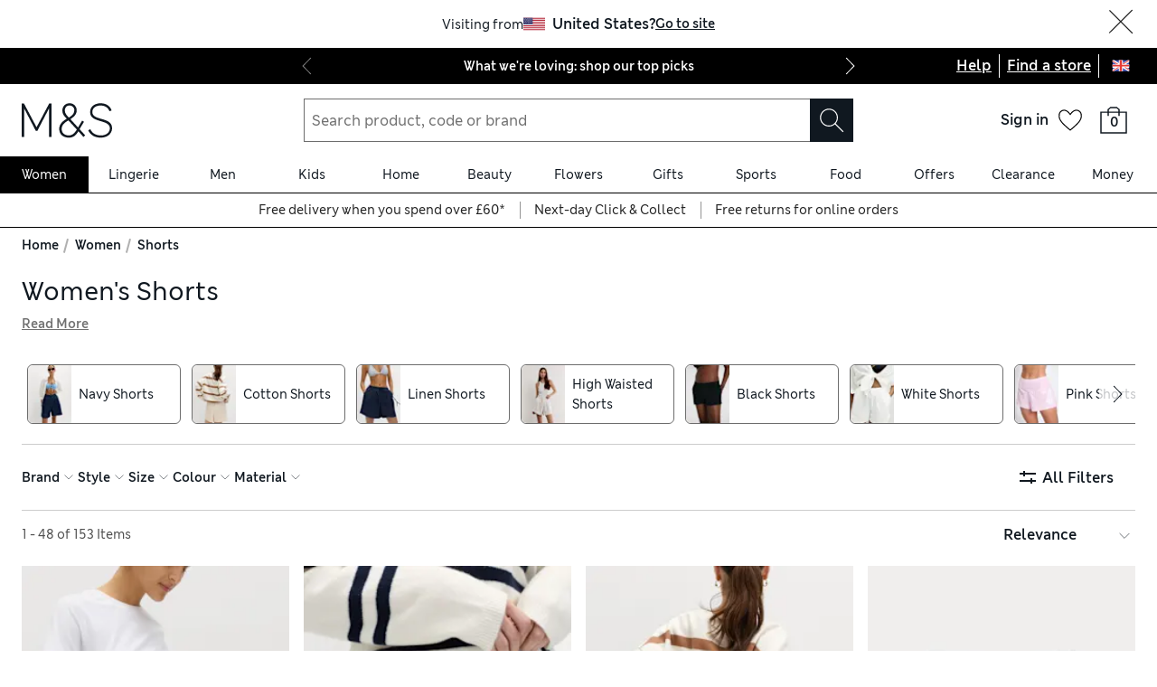

--- FILE ---
content_type: text/html; charset=utf-8
request_url: https://www.marksandspencer.com/l/women/shorts
body_size: 116371
content:
<!DOCTYPE html><html lang="en-gb"><head><meta charSet="utf-8"/><meta name="viewport" content="width=device-width, initial-scale=1"/><meta name="format-detection" content="telephone=no"/><title>Women&#x27;s Shorts at M&amp;S</title><meta name="description" content="Embrace warm weather with our on-trend collection of women&#x27;s shorts in loose and figure-hugging fits. Browse casual clothing and active styles at M&amp;S"/><meta name="robots" content="index,follow"/><link rel="canonical" href="https://www.marksandspencer.com/l/women/shorts"/><link rel="alternate" hrefLang="en-GB" href="https://www.marksandspencer.com/l/women/shorts"/><link rel="alternate" hrefLang="x-default" href="https://www.marksandspencer.com/l/women/shorts"/><link rel="alternate" hrefLang="en-IE" href="https://www.marksandspencer.com/ie/l/women/shorts"/><link rel="alternate" hrefLang="ar-SA" href="https://www.marksandspencer.com/sa/l/%D8%A7%D9%84%D9%86%D8%B3%D8%A7%D8%A1/%D8%A7%D9%84%D8%B3%D8%B1%D8%A7%D9%88%D9%8A%D9%84-%D8%A7%D9%84%D9%82%D8%B5%D9%8A%D8%B1%D8%A9/"/><link rel="alternate" hrefLang="en-CZ" href="https://www.marksandspencer.com/en-cz/l/women/shorts/"/><link rel="alternate" hrefLang="en-PL" href="https://www.marksandspencer.com/en-pl/l/women/shorts/"/><link rel="alternate" hrefLang="es-US" href="https://www.marksandspencer.com/es-us/l/mujer/bermudas/"/><link rel="alternate" hrefLang="en-DE" href="https://www.marksandspencer.com/en-de/l/women/shorts/"/><link rel="alternate" hrefLang="ar-BH" href="https://www.marksandspencer.com/bh/l/%D8%A7%D9%84%D9%86%D8%B3%D8%A7%D8%A1/%D8%A7%D9%84%D8%B3%D8%B1%D8%A7%D9%88%D9%8A%D9%84-%D8%A7%D9%84%D9%82%D8%B5%D9%8A%D8%B1%D8%A9/"/><link rel="alternate" hrefLang="en-PT" href="https://www.marksandspencer.com/pt/l/women/shorts/"/><link rel="alternate" hrefLang="en-HK" href="https://www.marksandspencer.com/hk/l/women/shorts/"/><link rel="alternate" hrefLang="en-TW" href="https://www.marksandspencer.com/tw/l/women/shorts/"/><link rel="alternate" hrefLang="cs-CZ" href="https://www.marksandspencer.com/cz/l/%C5%BEeny/%C5%A1ortky/"/><link rel="alternate" hrefLang="en-KR" href="https://www.marksandspencer.com/kr/l/women/shorts/"/><link rel="alternate" hrefLang="en-KW" href="https://www.marksandspencer.com/kw/l/women/shorts/"/><link rel="alternate" hrefLang="en-CN" href="https://www.marksandspencer.com/cn/l/women/shorts/"/><link rel="alternate" hrefLang="en-GR" href="https://www.marksandspencer.com/en-gr/l/women/shorts/"/><link rel="alternate" hrefLang="en-CY" href="https://www.marksandspencer.com/cy/l/women/shorts/"/><link rel="alternate" hrefLang="ar-KW" href="https://www.marksandspencer.com/ar-kw/l/%D8%A7%D9%84%D9%86%D8%B3%D8%A7%D8%A1/%D8%A7%D9%84%D8%B3%D8%B1%D8%A7%D9%88%D9%8A%D9%84-%D8%A7%D9%84%D9%82%D8%B5%D9%8A%D8%B1%D8%A9/"/><link rel="alternate" hrefLang="en-US" href="https://www.marksandspencer.com/us/l/women/shorts/"/><link rel="alternate" hrefLang="en-ID" href="https://www.marksandspencer.com/id/l/women/shorts/"/><link rel="alternate" hrefLang="en-EE" href="https://www.marksandspencer.com/ee/l/women/shorts/"/><link rel="alternate" hrefLang="en-AE" href="https://www.marksandspencer.com/ae/l/women/shorts/"/><link rel="alternate" hrefLang="en-IL" href="https://www.marksandspencer.com/il/l/women/shorts/"/><link rel="alternate" hrefLang="en-HR" href="https://www.marksandspencer.com/hr/l/women/shorts/"/><link rel="alternate" hrefLang="en-LV" href="https://www.marksandspencer.com/lv/l/women/shorts/"/><link rel="alternate" hrefLang="en-LU" href="https://www.marksandspencer.com/en-lu/l/women/shorts/"/><link rel="alternate" hrefLang="en-LT" href="https://www.marksandspencer.com/lt/l/women/shorts/"/><link rel="alternate" hrefLang="ar-OM" href="https://www.marksandspencer.com/om/l/%D8%A7%D9%84%D9%86%D8%B3%D8%A7%D8%A1/%D8%A7%D9%84%D8%B3%D8%B1%D8%A7%D9%88%D9%8A%D9%84-%D8%A7%D9%84%D9%82%D8%B5%D9%8A%D8%B1%D8%A9/"/><link rel="alternate" hrefLang="nl-NL" href="https://www.marksandspencer.com/nl/l/dames/korte-broeken/"/><link rel="alternate" hrefLang="en-DK" href="https://www.marksandspencer.com/dk/l/women/shorts/"/><link rel="alternate" hrefLang="en-HU" href="https://www.marksandspencer.com/hu/l/women/shorts/"/><link rel="alternate" hrefLang="nl-BE" href="https://www.marksandspencer.com/nl-be/l/dames/korte-broeken/"/><link rel="alternate" hrefLang="en-UA" href="https://www.marksandspencer.com/en-ua/l/women/shorts/"/><link rel="alternate" hrefLang="es-ES" href="https://www.marksandspencer.com/es/l/mujer/bermudas/"/><link rel="alternate" hrefLang="en-QA" href="https://www.marksandspencer.com/qa/l/women/shorts/"/><link rel="alternate" hrefLang="fr-LU" href="https://www.marksandspencer.com/lu/l/femme/bermudas-et-shorts/"/><link rel="alternate" hrefLang="fr-FR" href="https://www.marksandspencer.com/fr/l/femme/bermudas-et-shorts/"/><link rel="alternate" hrefLang="en-VN" href="https://www.marksandspencer.com/vn/l/women/shorts/"/><link rel="alternate" hrefLang="de-DE" href="https://www.marksandspencer.com/de/l/damen/shorts/"/><link rel="alternate" hrefLang="en-NL" href="https://www.marksandspencer.com/en-nl/l/women/shorts/"/><link rel="alternate" hrefLang="en-RO" href="https://www.marksandspencer.com/ro/l/women/shorts/"/><link rel="alternate" hrefLang="en-JE" href="https://www.marksandspencer.com/je/l/women/shorts/"/><link rel="alternate" hrefLang="en-NO" href="https://www.marksandspencer.com/no/l/women/shorts/"/><link rel="alternate" hrefLang="en-RS" href="https://www.marksandspencer.com/rs/l/women/shorts/"/><link rel="alternate" hrefLang="en-BH" href="https://www.marksandspencer.com/en-bh/l/women/shorts/"/><link rel="alternate" hrefLang="en-JP" href="https://www.marksandspencer.com/jp/l/women/shorts/"/><link rel="alternate" hrefLang="en-BG" href="https://www.marksandspencer.com/bg/l/women/shorts/"/><link rel="alternate" hrefLang="en-JO" href="https://www.marksandspencer.com/jo/l/women/shorts/"/><link rel="alternate" hrefLang="zh-HK" href="https://www.marksandspencer.com/zh-hk/l/%E5%A5%B3%E8%A3%9D/%E7%9F%AD%E8%A4%B2/"/><link rel="alternate" hrefLang="en-BE" href="https://www.marksandspencer.com/en-be/l/women/shorts/"/><link rel="alternate" hrefLang="en-FI" href="https://www.marksandspencer.com/fi/l/women/shorts/"/><link rel="alternate" hrefLang="pl-PL" href="https://www.marksandspencer.com/pl/l/kobiety/szorty/"/><link rel="alternate" hrefLang="en-IS" href="https://www.marksandspencer.com/is/l/women/shorts/"/><link rel="alternate" hrefLang="en-MV" href="https://www.marksandspencer.com/mv/l/women/shorts/"/><link rel="alternate" hrefLang="en-ES" href="https://www.marksandspencer.com/en-es/l/women/shorts/"/><link rel="alternate" hrefLang="el-GR" href="https://www.marksandspencer.com/gr/l/%CE%B3%CF%85%CE%BD%CE%B1%CE%B9%CE%BA%CE%B5%CE%AF%CE%B1/%CF%83%CE%BF%CF%81%CF%84%CF%82/"/><link rel="alternate" hrefLang="en-MY" href="https://www.marksandspencer.com/my/l/women/shorts/"/><link rel="alternate" hrefLang="en-AL" href="https://www.marksandspencer.com/al/l/women/shorts/"/><link rel="alternate" hrefLang="en-IT" href="https://www.marksandspencer.com/it/l/women/shorts/"/><link rel="alternate" hrefLang="en-MX" href="https://www.marksandspencer.com/en-mx/l/women/shorts/"/><link rel="alternate" hrefLang="fr-CA" href="https://www.marksandspencer.com/fr-ca/l/femme/bermudas-et-shorts/"/><link rel="alternate" hrefLang="fr-CH" href="https://www.marksandspencer.com/fr-ch/l/femme/bermudas-et-shorts/"/><link rel="alternate" hrefLang="en-AU" href="https://www.marksandspencer.com/au/l/women/shorts/"/><link rel="alternate" hrefLang="en-AT" href="https://www.marksandspencer.com/en-at/l/women/shorts/"/><link rel="alternate" hrefLang="en-SK" href="https://www.marksandspencer.com/sk/l/women/shorts/"/><link rel="alternate" hrefLang="en-CA" href="https://www.marksandspencer.com/ca/l/women/shorts/"/><link rel="alternate" hrefLang="en-OM" href="https://www.marksandspencer.com/en-om/l/women/shorts/"/><link rel="alternate" hrefLang="en-KG" href="https://www.marksandspencer.com/kg/l/women/shorts/"/><link rel="alternate" hrefLang="ar-AE" href="https://www.marksandspencer.com/ar-ae/l/%D8%A7%D9%84%D9%86%D8%B3%D8%A7%D8%A1/%D8%A7%D9%84%D8%B3%D8%B1%D8%A7%D9%88%D9%8A%D9%84-%D8%A7%D9%84%D9%82%D8%B5%D9%8A%D8%B1%D8%A9/"/><link rel="alternate" hrefLang="en-CH" href="https://www.marksandspencer.com/ch/l/women/shorts/"/><link rel="alternate" hrefLang="zh-SG" href="https://www.marksandspencer.com/zh-sg/l/%E5%A5%B3%E5%A3%AB/%E7%9F%AD%E8%A3%A4/"/><link rel="alternate" hrefLang="en-SA" href="https://www.marksandspencer.com/en-sa/l/women/shorts/"/><link rel="alternate" hrefLang="de-AT" href="https://www.marksandspencer.com/at/l/damen/shorts/"/><link rel="alternate" hrefLang="en-BN" href="https://www.marksandspencer.com/bn/l/women/shorts/"/><link rel="alternate" hrefLang="en-FR" href="https://www.marksandspencer.com/en-fr/l/women/shorts/"/><link rel="alternate" hrefLang="en-NZ" href="https://www.marksandspencer.com/nz/l/women/shorts/"/><link rel="alternate" hrefLang="en-SE" href="https://www.marksandspencer.com/se/l/women/shorts/"/><link rel="alternate" hrefLang="fr-BE" href="https://www.marksandspencer.com/fr-be/l/femme/bermudas-et-shorts/"/><link rel="alternate" hrefLang="en-SI" href="https://www.marksandspencer.com/si/l/women/shorts/"/><link rel="alternate" hrefLang="ar-QA" href="https://www.marksandspencer.com/ar-qa/l/%D8%A7%D9%84%D9%86%D8%B3%D8%A7%D8%A1/%D8%A7%D9%84%D8%B3%D8%B1%D8%A7%D9%88%D9%8A%D9%84-%D8%A7%D9%84%D9%82%D8%B5%D9%8A%D8%B1%D8%A9/"/><link rel="alternate" hrefLang="en-SG" href="https://www.marksandspencer.com/sg/l/women/shorts/"/><meta property="og:title" content="Women&#x27;s Shorts at M&amp;S"/><meta property="og:description" content="Embrace warm weather with our on-trend collection of women&#x27;s shorts in loose and figure-hugging fits. Browse casual clothing and active styles at M&amp;S"/><meta property="og:url" content="https://www.marksandspencer.com/l/women/shorts"/><meta property="og:image" content="https://assets.digitalcontent.marksandspencer.app/image/upload/q_auto,f_auto/SD_01_T57_5735_QQ_X_EC_0"/><meta property="og:image:alt" content="Cotton Rich Shorts"/><meta property="og:type" content="website"/><meta property="og:site_name" content="Marks &amp; Spencer"/><meta name="next-head-count" content="100"/><link rel="shortcut icon" href="https://static.marksandspencer.com/images/favicon.ico"/><link rel="preload" href="https://static.marksandspencer.com/fonts/mnsLondon/mnsLondonRegular.woff2" as="font" type="font/woff2" crossorigin="anonymous"/><link rel="preload" href="https://static.marksandspencer.com/fonts/mnsLondon/mnsLondonSemiBold.woff2" as="font" type="font/woff2" crossorigin="anonymous"/><link href="https://s.go-mpulse.net/" rel="preconnect"/><link href="https://tags.tiqcdn.com/" rel="preconnect"/><link href="https://asset1.cxnmarksandspencer.com/" rel="preconnect"/><link href="https://images.ctfassets.net/" rel="preconnect"/><link href="https://experience.marksandspencer.app/v1/graphql" rel="preconnect" crossorigin="anonymous"/><link href="https://personalised-discovery.marksandspencer.app/" rel="preconnect" crossorigin="anonymous"/><link href="https://static.marksandspencer.com/" rel="dns-prefetch"/><link href="https://asset1.marksandspencer.com/" rel="dns-prefetch"/><link href="https://api.marksandspencer.com/" rel="dns-prefetch"/><link href="https://prod.prod.gql-mesh.gql.mnscorp.net/graphql" rel="dns-prefetch"/><link nonce="rzsylLlyBpH8x5AFL48L8Q==" rel="preload" href="/browse/asset/_next/static/css/95e0da7805cf437c.css" as="style"/><link nonce="rzsylLlyBpH8x5AFL48L8Q==" rel="preload" href="/browse/asset/_next/static/css/acad2d69d28f0ae0.css" as="style"/><link nonce="rzsylLlyBpH8x5AFL48L8Q==" rel="preload" href="/browse/asset/_next/static/css/b05b27446d30ea95.css" as="style"/><link nonce="rzsylLlyBpH8x5AFL48L8Q==" rel="preload" href="/browse/asset/_next/static/css/82979dfcec0c8c74.css" as="style"/><link nonce="rzsylLlyBpH8x5AFL48L8Q==" rel="preload" href="/browse/asset/_next/static/css/1e0dd438dd44a33c.css" as="style"/><link nonce="rzsylLlyBpH8x5AFL48L8Q==" rel="preload" href="/browse/asset/_next/static/css/3b07960acfccd370.css" as="style"/><script type="text/javascript" src="https://www.marksandspencer.com/public/d2d7f6b49a629ac6f7a162ea10263e70bc001213761b" async ></script><script type="application/ld+json">{"@context":"https://schema.org","@type":"Organization","name":"Marks & Spencer","url":"https://www.marksandspencer.com","sameAs":["https://www.facebook.com/MarksandSpencer","https://x.com/marksandspencer","https://www.instagram.com/marksandspencer","https://www.linkedin.com/company/marks-and-spencer"],"logo":"https://static.marksandspencer.com/images/MAndSLogo-v2.svg","contactPoint":{"@type":"ContactPoint","telephone":"0333 014 8000","contactType":"customer service","areaServed":"GB"}}</script><script type="application/ld+json">{"@context":"https://schema.org","@type":"BreadcrumbList","itemListElement":[{"@type":"ListItem","position":0,"item":{"@id":"/","name":"Home"}},{"@type":"ListItem","position":2,"item":{"@id":"/c/women","name":"Women"}},{"@type":"ListItem","position":3,"item":{"@id":"/l/women/shorts","name":"Shorts"}}]}</script><link rel="preload" as="image" imageSrcSet="https://assets.digitalcontent.marksandspencer.app/image/upload/w_128,q_auto,f_auto/SD_01_T57_5735_QQ_X_EC_0 128w, https://assets.digitalcontent.marksandspencer.app/image/upload/w_256,q_auto,f_auto/SD_01_T57_5735_QQ_X_EC_0 256w, https://assets.digitalcontent.marksandspencer.app/image/upload/w_384,q_auto,f_auto/SD_01_T57_5735_QQ_X_EC_0 384w, https://assets.digitalcontent.marksandspencer.app/image/upload/w_640,q_auto,f_auto/SD_01_T57_5735_QQ_X_EC_0 640w, https://assets.digitalcontent.marksandspencer.app/image/upload/w_768,q_auto,f_auto/SD_01_T57_5735_QQ_X_EC_0 768w, https://assets.digitalcontent.marksandspencer.app/image/upload/w_1024,q_auto,f_auto/SD_01_T57_5735_QQ_X_EC_0 1024w, https://assets.digitalcontent.marksandspencer.app/image/upload/w_1280,q_auto,f_auto/SD_01_T57_5735_QQ_X_EC_0 1280w, https://assets.digitalcontent.marksandspencer.app/image/upload/w_1920,q_auto,f_auto/SD_01_T57_5735_QQ_X_EC_0 1920w, https://assets.digitalcontent.marksandspencer.app/image/upload/w_2560,q_auto,f_auto/SD_01_T57_5735_QQ_X_EC_0 2560w" imageSizes="(min-width: 768px) 20vw, 30vw" fetchPriority="high"/><link rel="preload" as="image" imageSrcSet="https://assets.digitalcontent.marksandspencer.app/image/upload/w_128,q_auto,f_auto/SD_01_T57_5735_XA_X_EC_0 128w, https://assets.digitalcontent.marksandspencer.app/image/upload/w_256,q_auto,f_auto/SD_01_T57_5735_XA_X_EC_0 256w, https://assets.digitalcontent.marksandspencer.app/image/upload/w_384,q_auto,f_auto/SD_01_T57_5735_XA_X_EC_0 384w, https://assets.digitalcontent.marksandspencer.app/image/upload/w_640,q_auto,f_auto/SD_01_T57_5735_XA_X_EC_0 640w, https://assets.digitalcontent.marksandspencer.app/image/upload/w_768,q_auto,f_auto/SD_01_T57_5735_XA_X_EC_0 768w, https://assets.digitalcontent.marksandspencer.app/image/upload/w_1024,q_auto,f_auto/SD_01_T57_5735_XA_X_EC_0 1024w, https://assets.digitalcontent.marksandspencer.app/image/upload/w_1280,q_auto,f_auto/SD_01_T57_5735_XA_X_EC_0 1280w, https://assets.digitalcontent.marksandspencer.app/image/upload/w_1920,q_auto,f_auto/SD_01_T57_5735_XA_X_EC_0 1920w, https://assets.digitalcontent.marksandspencer.app/image/upload/w_2560,q_auto,f_auto/SD_01_T57_5735_XA_X_EC_0 2560w" imageSizes="(min-width: 768px) 20vw, 30vw" fetchPriority="high"/><script src="https://cdn.optimizely.com/js/23116130417.js" nonce="rzsylLlyBpH8x5AFL48L8Q=="></script><script nonce="rzsylLlyBpH8x5AFL48L8Q==">
            (function () {
              if (typeof window !== 'undefined' && window.optimizely) {
                const optlyPages = window.optimizely.get('data').pages;

                Object.keys(optlyPages).forEach((pageId) => {
                  // Deactivate page
                  window.optimizely.push({
                    type: 'page',
                    pageName: optlyPages[pageId].apiName,
                    isActive: false,
                  });

                });
              }
            })();</script><script id="optimizelyFetchDatafile" nonce="rzsylLlyBpH8x5AFL48L8Q==" data-nscript="beforeInteractive">
    fetch('https://cdn.optimizely.com/datafiles/NpHHtXg3piHbWzCrf9RkQ.json')
      .then((response) => response.json())
      .then((data) => { 
        window.optimizelyDatafile = data;
      });
  </script><link nonce="rzsylLlyBpH8x5AFL48L8Q==" rel="stylesheet" href="/browse/asset/_next/static/css/95e0da7805cf437c.css" data-n-g=""/><link nonce="rzsylLlyBpH8x5AFL48L8Q==" rel="stylesheet" href="/browse/asset/_next/static/css/acad2d69d28f0ae0.css" data-n-p=""/><link nonce="rzsylLlyBpH8x5AFL48L8Q==" rel="stylesheet" href="/browse/asset/_next/static/css/b05b27446d30ea95.css" data-n-p=""/><link nonce="rzsylLlyBpH8x5AFL48L8Q==" rel="stylesheet" href="/browse/asset/_next/static/css/82979dfcec0c8c74.css" data-n-p=""/><link nonce="rzsylLlyBpH8x5AFL48L8Q==" rel="stylesheet" href="/browse/asset/_next/static/css/1e0dd438dd44a33c.css" data-n-p=""/><link nonce="rzsylLlyBpH8x5AFL48L8Q==" rel="stylesheet" href="/browse/asset/_next/static/css/3b07960acfccd370.css" data-n-p=""/><noscript data-n-css="rzsylLlyBpH8x5AFL48L8Q=="></noscript><script defer="" nonce="rzsylLlyBpH8x5AFL48L8Q==" noModule="" src="/browse/asset/_next/static/chunks/polyfills-42372ed130431b0a.js"></script><script id="dynatrace-rum-sdk" src="https://js-cdn.dynatrace.com/jstag/15fc9f135f3/bf94809uzh/3d0fec4ecab1d80_complete.js" nonce="rzsylLlyBpH8x5AFL48L8Q==" data-nscript="beforeInteractive"></script><script src="/browse/asset/_next/static/chunks/webpack-dbef5754890cba0a.js" nonce="rzsylLlyBpH8x5AFL48L8Q==" defer=""></script><script src="/browse/asset/_next/static/chunks/framework-b840c8a8b1b0bfb3.js" nonce="rzsylLlyBpH8x5AFL48L8Q==" defer=""></script><script src="/browse/asset/_next/static/chunks/main-3b39e31a356b3415.js" nonce="rzsylLlyBpH8x5AFL48L8Q==" defer=""></script><script src="/browse/asset/_next/static/chunks/pages/_app-910d5b6f8b407f27.js" nonce="rzsylLlyBpH8x5AFL48L8Q==" defer=""></script><script src="/browse/asset/_next/static/chunks/28853a97-38423f10a0c9062f.js" nonce="rzsylLlyBpH8x5AFL48L8Q==" defer=""></script><script src="/browse/asset/_next/static/chunks/9781-68e009ebf7884ddb.js" nonce="rzsylLlyBpH8x5AFL48L8Q==" defer=""></script><script src="/browse/asset/_next/static/chunks/43463-5f6d9310e0d1c2b0.js" nonce="rzsylLlyBpH8x5AFL48L8Q==" defer=""></script><script src="/browse/asset/_next/static/chunks/77510-bb41a7b9300747cc.js" nonce="rzsylLlyBpH8x5AFL48L8Q==" defer=""></script><script src="/browse/asset/_next/static/chunks/64723-a271899b7d36a3b5.js" nonce="rzsylLlyBpH8x5AFL48L8Q==" defer=""></script><script src="/browse/asset/_next/static/chunks/19879-c7d48a91bd8b1298.js" nonce="rzsylLlyBpH8x5AFL48L8Q==" defer=""></script><script src="/browse/asset/_next/static/chunks/5286-cf09ce53e6eb69c1.js" nonce="rzsylLlyBpH8x5AFL48L8Q==" defer=""></script><script src="/browse/asset/_next/static/chunks/50039-0b7dddeedc64e035.js" nonce="rzsylLlyBpH8x5AFL48L8Q==" defer=""></script><script src="/browse/asset/_next/static/chunks/83458-8dd3f03c75c3942c.js" nonce="rzsylLlyBpH8x5AFL48L8Q==" defer=""></script><script src="/browse/asset/_next/static/chunks/83664-83594d2c0a343aab.js" nonce="rzsylLlyBpH8x5AFL48L8Q==" defer=""></script><script src="/browse/asset/_next/static/chunks/38686-ded0fd9ae03891f8.js" nonce="rzsylLlyBpH8x5AFL48L8Q==" defer=""></script><script src="/browse/asset/_next/static/chunks/17650-1e341455ac597105.js" nonce="rzsylLlyBpH8x5AFL48L8Q==" defer=""></script><script src="/browse/asset/_next/static/chunks/57767-b4cd3c19d2261605.js" nonce="rzsylLlyBpH8x5AFL48L8Q==" defer=""></script><script src="/browse/asset/_next/static/chunks/25968-21d91d62d26d660b.js" nonce="rzsylLlyBpH8x5AFL48L8Q==" defer=""></script><script src="/browse/asset/_next/static/chunks/1475-2dbdd714b2a300da.js" nonce="rzsylLlyBpH8x5AFL48L8Q==" defer=""></script><script src="/browse/asset/_next/static/chunks/2160-451239310fa4fe31.js" nonce="rzsylLlyBpH8x5AFL48L8Q==" defer=""></script><script src="/browse/asset/_next/static/chunks/pages/%5Blocation%5D/%5Blocale%5D/l/%5B...categories%5D-c58420ddb9659384.js" nonce="rzsylLlyBpH8x5AFL48L8Q==" defer=""></script><script src="/browse/asset/_next/static/browse-5b050560/_buildManifest.js" nonce="rzsylLlyBpH8x5AFL48L8Q==" defer=""></script><script src="/browse/asset/_next/static/browse-5b050560/_ssgManifest.js" nonce="rzsylLlyBpH8x5AFL48L8Q==" defer=""></script></head><body data-tagg-experience="treatment-v1" data-framework="onyx"><script type="text/javascript" nonce="rzsylLlyBpH8x5AFL48L8Q==">document.body.classList.add("has-js")</script><script type="text/javascript" nonce="rzsylLlyBpH8x5AFL48L8Q==">
                if (typeof globalThis === 'undefined') {
                  var globalThis = Function('return this')();
                }

                if (typeof String.prototype.replaceAll === "undefined") {
                  String.prototype.replaceAll = function(match, replace) {
                    return this.replace(new RegExp(match, 'g'), () => replace);
                  }
                }
              </script><link rel="preload" as="image" href="https://static.marksandspencer.com/icons/country-flags/UK.svg"/><link rel="preload" as="image" imageSrcSet="https://assets.digitalcontent.marksandspencer.app/image/upload/w_128,q_auto,f_auto/SD_01_T57_5735_QQ_X_EC_0 128w, https://assets.digitalcontent.marksandspencer.app/image/upload/w_256,q_auto,f_auto/SD_01_T57_5735_QQ_X_EC_0 256w, https://assets.digitalcontent.marksandspencer.app/image/upload/w_384,q_auto,f_auto/SD_01_T57_5735_QQ_X_EC_0 384w, https://assets.digitalcontent.marksandspencer.app/image/upload/w_640,q_auto,f_auto/SD_01_T57_5735_QQ_X_EC_0 640w, https://assets.digitalcontent.marksandspencer.app/image/upload/w_768,q_auto,f_auto/SD_01_T57_5735_QQ_X_EC_0 768w, https://assets.digitalcontent.marksandspencer.app/image/upload/w_1024,q_auto,f_auto/SD_01_T57_5735_QQ_X_EC_0 1024w, https://assets.digitalcontent.marksandspencer.app/image/upload/w_1280,q_auto,f_auto/SD_01_T57_5735_QQ_X_EC_0 1280w, https://assets.digitalcontent.marksandspencer.app/image/upload/w_1920,q_auto,f_auto/SD_01_T57_5735_QQ_X_EC_0 1920w, https://assets.digitalcontent.marksandspencer.app/image/upload/w_2560,q_auto,f_auto/SD_01_T57_5735_QQ_X_EC_0 2560w" imageSizes="(min-width: 768px) 20vw, 30vw" fetchPriority="high"/><link rel="preload" as="image" imageSrcSet="https://assets.digitalcontent.marksandspencer.app/image/upload/w_128,q_auto,f_auto/SD_01_T57_5735_XA_X_EC_0 128w, https://assets.digitalcontent.marksandspencer.app/image/upload/w_256,q_auto,f_auto/SD_01_T57_5735_XA_X_EC_0 256w, https://assets.digitalcontent.marksandspencer.app/image/upload/w_384,q_auto,f_auto/SD_01_T57_5735_XA_X_EC_0 384w, https://assets.digitalcontent.marksandspencer.app/image/upload/w_640,q_auto,f_auto/SD_01_T57_5735_XA_X_EC_0 640w, https://assets.digitalcontent.marksandspencer.app/image/upload/w_768,q_auto,f_auto/SD_01_T57_5735_XA_X_EC_0 768w, https://assets.digitalcontent.marksandspencer.app/image/upload/w_1024,q_auto,f_auto/SD_01_T57_5735_XA_X_EC_0 1024w, https://assets.digitalcontent.marksandspencer.app/image/upload/w_1280,q_auto,f_auto/SD_01_T57_5735_XA_X_EC_0 1280w, https://assets.digitalcontent.marksandspencer.app/image/upload/w_1920,q_auto,f_auto/SD_01_T57_5735_XA_X_EC_0 1920w, https://assets.digitalcontent.marksandspencer.app/image/upload/w_2560,q_auto,f_auto/SD_01_T57_5735_XA_X_EC_0 2560w" imageSizes="(min-width: 768px) 20vw, 30vw" fetchPriority="high"/><div id="__next"><div><header data-business-unit="mnscore"><div data-testid="unsupported-browser-message-banner" class="browser-support-banner_wrapper__ysWvN"><script nonce="rzsylLlyBpH8x5AFL48L8Q==" type="text/javascript">
window.addEventListener('load', function () {
    const userAgent = window.navigator.userAgent || '';
    const chromeAgent = userAgent.indexOf('Chrome') > -1 || userAgent.indexOf('Chromium') > -1;

    const versionMatch = /Version\/(\d+).+Safari/.exec(userAgent);
    const version = versionMatch && versionMatch[1];

    if (version && version < 12 && !chromeAgent) {
      const banner = document.getElementById('unsupported-browser-message-banner');
      if (banner) {
        banner.style.display = 'block';
      }
    }
  });  
</script><div class="message-banner-v2_root__HviwD message-banner-v2_info__gEM51"><p class="media-0_body__yf6Z_ media-0_strong__aXigV">Update your browser for a better shopping experience!</p><p class="media-0_textSm__Q52Mz">Get faster load times, stronger security and access to all features.</p></div></div><div class="top-header_topHeaderContainer__cAXdQ"><a class="media-0_label__6_MaV skip-link_wrapper__ec15Q link_link__EtgPi link_primary__hQmpK link_inverse__7Tg_v" style="--border-colour:var(--colour-stroke-interactive-secondary-default)" href="#main-content">Skip to content<span style="--render-svg-icon-url:url(&#x27;https://static.marksandspencer.com/icons/svgs/ArrowRight-v3-1.svg?key=v3&#x27;);--render-svg-icon-color:#222222;--render-svg-height:24px;--render-svg-width:24px;--render-svg-background-size:24px" class="render-svg_svg__ah__C render-svg_coloured__G_eK5 link_arrowIcon__PjwUv" role="presentation"></span></a><div class="top-header_topHeaderWrapper__BklSM"><div class="top-header_siteStripeContainer__lhfkV"><div class="site-stripe_siteStripeContainer__6dYgr site-stripe_dark__kP24I site-stripe_slidableSiteStripe__HZdZu"><div class="site-stripe_carouselWrapper__wi66x"><div class="eco-box_ecoBox__50nux eco-box_gap__B80YD eco-box_gapPolyfill__zyYBi carousel_root__bmbkv" style="--gap-up-to-md:1rem;--gap-md-to-lg:1rem;--gap-lg-to-xl:1rem;--gap-from-xl:1rem;--gap-polyfill-mb-up-to-md:1rem;--gap-polyfill-mb-md-to-lg:1rem;--gap-polyfill-mb-lg-to-xl:1rem;--gap-polyfill-mb-from-xl:1rem"><ul class="eco-box_ecoBox__50nux eco-box_gap__B80YD eco-box_gapPolyfill__zyYBi listUnstyled carousel_slides__n_k7Q" style="--gap-up-to-md:0rem;--gap-md-to-lg:0rem;--gap-lg-to-xl:0rem;--gap-from-xl:0rem;--gap-polyfill-mr-up-to-md:0rem;--gap-polyfill-mr-md-to-lg:0rem;--gap-polyfill-mr-lg-to-xl:0rem;--gap-polyfill-mr-from-xl:0rem;--slide-width-sm:calc((100% - (0rem * 0)) / 1);--slide-width-md:calc((100% - (0rem * 0)) / 1);--slide-width-lg:calc((100% - (0rem * 0)) / 1);--slide-width-xl:calc((100% - (0rem * 0)) / 1)" aria-label="Carousel Slides"><li class="carousel_slide___fpt4 slide-1"><a class="media-0_textSm__Q52Mz media-0_noTextDecoration__I3GOV site-stripe_textColor__lwIHt site-stripe_slideItem__r1Osm media-0_strong__aXigV" href="/l/women/our-top-picks#intid=sitestripe_1_what%20were%20loving%3a%20shop%20our%20top%20picks" data-slide="true" aria-label="What we&#x27;re loving: shop our top picks">What we&#x27;re loving: shop our top picks</a></li><li class="carousel_slide___fpt4 slide-2"><a class="media-0_textSm__Q52Mz media-0_noTextDecoration__I3GOV site-stripe_textColor__lwIHt site-stripe_slideItem__r1Osm media-0_strong__aXigV" href="/l/men/mens-coats-and-jackets#intid=sitestripe_2_stay%20warm%2c%20look%20sharp%20-%20shop%20mens%20coats" data-slide="true" aria-label="Stay warm, look sharp - shop men&#x27;s coats">Stay warm, look sharp - shop men&#x27;s coats</a></li><li class="carousel_slide___fpt4 slide-3"><a class="media-0_textSm__Q52Mz media-0_noTextDecoration__I3GOV site-stripe_textColor__lwIHt site-stripe_slideItem__r1Osm media-0_strong__aXigV" href="/l/valentines-day/valentines-day-gifts#intid=sitestripe_3_say%20it%20with%20love%3a%20shop%20valentines%20gifts" data-slide="true" aria-label="Say it with love: shop Valentine&#x27;s gifts">Say it with love: shop Valentine&#x27;s gifts</a></li></ul></div><div class="eco-box_ecoBox__50nux eco-box_gap__B80YD eco-box_gapPolyfill__zyYBi pagination_pagination__sDmcn" style="--gap-up-to-md:0.5rem;--gap-md-to-lg:0.5rem;--gap-lg-to-xl:0.5rem;--gap-from-xl:0.5rem;--gap-polyfill-mr-up-to-md:0.5rem;--gap-polyfill-mr-md-to-lg:0.5rem;--gap-polyfill-mr-lg-to-xl:0.5rem;--gap-polyfill-mr-from-xl:0.5rem"><span class="site-stripe_chevron__WxvR_ site-stripe_prev__poCat"><button class="pagination_trigger__YEwyN" disabled="" aria-disabled="true" tabindex="-1" aria-label="Previous page"><span style="--render-svg-icon-url:url(&#x27;https://static.marksandspencer.com/icons/svgs/ChevronLeftDefault.svg?key=v3&#x27;);--render-svg-background-size:40px" class="render-svg_svg__ah__C render-svg_coloured__G_eK5 pagination_chevron__OQlJ6" role="presentation"></span></button></span><span class="site-stripe_chevron__WxvR_ site-stripe_next__4nKBG"><button class="pagination_trigger__YEwyN" disabled="" aria-disabled="true" tabindex="-1" aria-label="Next page"><span style="--render-svg-icon-url:url(&#x27;https://static.marksandspencer.com/icons/svgs/ChevronRightDefault.svg?key=v3&#x27;);--render-svg-background-size:40px" class="render-svg_svg__ah__C render-svg_coloured__G_eK5 pagination_chevron__OQlJ6" role="presentation"></span></button></span></div></div></div></div><div class="top-header_topLinksWrapper__9tyK4"><div class="top-header_topLinks__tqyQ5"><a class="media-0_label__6_MaV link_link__EtgPi link_inline__c8leo link_inverse__7Tg_v" style="--border-colour:var(--colour-stroke-interactive-secondary-default)" href="/c/help-and-support">Help</a></div><div class="top-header_topLinks__tqyQ5"><a class="media-0_label__6_MaV link_link__EtgPi link_inline__c8leo link_inverse__7Tg_v" style="--border-colour:var(--colour-stroke-interactive-secondary-default)" href="/MSResStoreFinderGlobalBaseCmd?catalogId=10051&amp;langId=-24&amp;storeId=10151">Find a store</a></div><div class="top-header_flyoutButtonWrapper__L7qd8"><button type="submit" class="interaction-icon_black__zop0b interaction-icon_interaction__ZoJ6X interaction-icon_small__9dKmG interaction-icon_removeBackground__XjDso" aria-label="United Kingdom selected: Change country"><span style="--render-svg-icon-url:url(&#x27;https://static.marksandspencer.com/icons/country-flags/UK-v2.svg?key=v3&#x27;);--render-svg-height:20px;--render-svg-width:20px;--render-svg-background-size:20px" class="render-svg_svg__ah__C" role="presentation"></span></button></div></div></div></div><div class="header-container_containerWrapper__CBAyP"><div class="header-container_container__edJ3Y"><div class="header_informationalHeaderContainer__aWk5s"><div class="header_informationalHeader__ML73G"><div class="eco-box_ecoBox__50nux eco-box_gap__B80YD header_logoArea__HdMWU" style="--gap-up-to-md:0.25rem;--gap-md-to-lg:0.25rem;--gap-lg-to-xl:0.25rem;--gap-from-xl:0.25rem"><div class="header_visibleFromMd__Io7jZ header_hiddenFromXl__oLNd_ header_burgerIcon__41_JB"><button type="submit" class="interaction-icon_white__LTcv9 interaction-icon_interaction__ZoJ6X interaction-icon_sizeSmSmall__r7xBT interaction-icon_sizeMdMedium__3IwJj interaction-icon_removeBackground__XjDso" aria-label="Open navigation menu"><span style="--render-svg-icon-url:url(&#x27;https://static.marksandspencer.com/icons/svgs/MenuBurger-v3-1.svg?key=v3&#x27;);--render-svg-icon-color:var(--colour-icon-on-background-alt);--render-svg-height-sm:20px;--render-svg-height-md:28px;--render-svg-width-sm:20px;--render-svg-width-md:28px;--render-svg-background-size-sm:20px;--render-svg-background-size-md:28px" class="render-svg_svg__ah__C render-svg_coloured__G_eK5" role="presentation"></span></button></div><a class="media-0_label__6_MaV link_link__EtgPi link_inline__c8leo" style="--border-colour:var(--colour-stroke-interactive-secondary-default)" href="/" aria-label="Go to the M&amp;S home page"><span style="--render-svg-icon-url:url(&#x27;https://static.marksandspencer.com/images/MAndSLogo-v2.svg?key=v3&#x27;);--render-svg-height-sm:24px;--render-svg-height-xl:40px;--render-svg-width-sm:60px;--render-svg-width-xl:100px" class="render-svg_svg__ah__C render-svg_coloured__G_eK5" role="presentation"></span></a></div><div class="eco-box_ecoBox__50nux eco-box_gap__B80YD header_searchArea__vH4hz" style="--gap-up-to-md:0.25rem;--gap-md-to-lg:0.25rem;--gap-lg-to-xl:0.25rem;--gap-from-xl:0.25rem"><div class="header_visibleFromSm__HvTI_ header_hiddenFromMd__PSEeO header_burgerIcon__41_JB"><button type="submit" class="interaction-icon_white__LTcv9 interaction-icon_interaction__ZoJ6X interaction-icon_sizeSmSmall__r7xBT interaction-icon_sizeMdMedium__3IwJj interaction-icon_removeBackground__XjDso" aria-label="Open navigation menu"><span style="--render-svg-icon-url:url(&#x27;https://static.marksandspencer.com/icons/svgs/MenuBurger-v3-1.svg?key=v3&#x27;);--render-svg-icon-color:var(--colour-icon-on-background-alt);--render-svg-height-sm:20px;--render-svg-height-md:28px;--render-svg-width-sm:20px;--render-svg-width-md:28px;--render-svg-background-size-sm:20px;--render-svg-background-size-md:28px" class="render-svg_svg__ah__C render-svg_coloured__G_eK5" role="presentation"></span></button></div><div class=""><form role="search" class="search-box_root__mibYp" data-open="false"><button type="button" aria-label="Close search overlay" class="search-box_overlay__flAvq"></button><div class="search-box_searchIcon__kNOUd"><button type="button" class="interaction-icon_white__LTcv9 interaction-icon_interaction__ZoJ6X interaction-icon_sizeSmSmall__r7xBT interaction-icon_sizeMdMedium__3IwJj interaction-icon_removeBackground__XjDso" aria-label="Open search overlay"><span style="--render-svg-icon-url:url(&#x27;https://static.marksandspencer.com/icons/svgs/Search-v3-1.svg?key=v3&#x27;);--render-svg-icon-color:var(--colour-icon-on-background-alt);--render-svg-height-sm:20px;--render-svg-height-md:28px;--render-svg-width-sm:20px;--render-svg-width-md:28px;--render-svg-background-size-sm:20px;--render-svg-background-size-md:28px" class="render-svg_svg__ah__C render-svg_coloured__G_eK5" role="presentation"></span></button></div><div class="search-box_container__0gitj"><div class="search-box_closeButton__pV29y"><button type="button" class="interaction-icon_white__LTcv9 interaction-icon_interaction__ZoJ6X interaction-icon_small__9dKmG" aria-label="Close search overlay"><span style="--render-svg-icon-url:url(&#x27;https://static.marksandspencer.com/icons/svgs/Cross-v3-1.svg?key=v3&#x27;);--render-svg-icon-color:var(--colour-icon-on-background-alt);--render-svg-height:20px;--render-svg-width:20px;--render-svg-background-size:20px" class="render-svg_svg__ah__C render-svg_coloured__G_eK5" role="presentation"></span></button></div><div class="search-box_searchBoxWrapper__ZN3NL formFieldMinMaxWidth search-box_hasClearButton__u4Bxn"><div class="input_inputWrapper__JfYDm formFieldMinMaxWidth" style="--input-error-icon-url:url(https://static.marksandspencer.com/icons/svgs/ErrorTriangle-v3-1.svg);--input-success-icon-url:url(https://static.marksandspencer.com/icons/svgs/SuccessCheck-v3-1.svg)"><div class="input_labelWrapper__WcgPB"><label class="media-0_textSm__Q52Mz label_labelContainer__KvIGC visuallyHide media-0_strong__aXigV" for="searchId">Search product, code or brand</label></div><input class="formDefaultStyles formActiveStylesOnFocus" id="searchId" type="search" required="" placeholder="Search product, code or brand" autoComplete="off" autoCapitalize="off" autoCorrect="off" name="searchTerm" value=""/></div><div class="search-box_buttonsWrapper__3fsOC"><div class="search-box_clearButton__K96h9"><button class="button_btn__MU562 button_btnTertiary__Jq39s button_compact__hHbA5" type="button" aria-label="Clear search input">Clear</button></div><div><button type="submit" class="interaction-icon_black__zop0b interaction-icon_interaction__ZoJ6X interaction-icon_medium__ptojH" aria-label="Search" id="SearchIconInputBtn"><span style="--render-svg-icon-url:url(&#x27;https://static.marksandspencer.com/icons/svgs/Search-v3-1.svg?key=v3&#x27;);--render-svg-icon-color:var(--colour-icon-on-background-default);--render-svg-height:28px;--render-svg-width:28px;--render-svg-background-size:28px" class="render-svg_svg__ah__C render-svg_coloured__G_eK5" role="presentation"></span></button></div></div></div></div></form></div></div><div class="eco-box_ecoBox__50nux eco-box_gap__B80YD header_iconsArea__mzB20" style="--gap-up-to-md:0.25rem;--gap-md-to-lg:0.25rem;--gap-lg-to-xl:0.25rem;--gap-from-xl:0.25rem"><div class="popover_wrapper__RUzcS"><div class="account-dropdown_signIn__G_a6h"><a class="media-0_label__6_MaV account-dropdown_link__J9RNw link_link__EtgPi link_inline__c8leo" style="--border-colour:var(--colour-stroke-interactive-secondary-default)" href="/webapp/wcs/stores/servlet/MSResLogin?catalogId=10051&amp;langId=-24&amp;storeId=10151&amp;myAcctMain=1&amp;intid=header_sign-in_sign-in"><p class="media-0_textXs__ZzHWu media-1024_body__U9DnX media-0_strong__aXigV">Sign in</p></a></div><button class="popover_toggleButton__OPeaL popover_right__xMwNk" aria-label="Open your account options"><span style="--render-svg-icon-url:url(&#x27;https://static.marksandspencer.com/icons/svgs/ChevronDownDefault.svg?key=v3&#x27;);--render-svg-height:20px;--render-svg-width:20px;--render-svg-background-size:20px" class="render-svg_svg__ah__C render-svg_coloured__G_eK5" role="presentation"></span></button><div class="popover_activeArea__wCif4 popover_right__xMwNk popover_close__Vxevf"><div class="popover_content__Y08Ij popover_right__xMwNk" style="--content-width:21.5rem"><div><div class=""><div class="account-dropdown_content__lYP3e"><p class="media-0_body__yf6Z_ media-0_strong__aXigV" style="--typography-gutter-bottom:0.5rem">Sign in or create an account:</p><ul class="account-dropdown_contentList__qy0m5"><li class="media-0_textSm__Q52Mz" style="--typography-gutter-bottom:0.25rem">for faster checkout</li><li class="media-0_textSm__Q52Mz" style="--typography-gutter-bottom:0.25rem">to unlock personalised Sparks offers</li><li class="media-0_textSm__Q52Mz" style="--typography-gutter-bottom:0.25rem">to access order history and track deliveries</li></ul><ul class="listUnstyled"><li><a class="media-0_label__6_MaV account-dropdown_myAccountLink__sZMxs account-dropdown_link__J9RNw link_link__EtgPi link_inline__c8leo" style="--border-colour:var(--colour-stroke-interactive-secondary-default)" href="/webapp/wcs/stores/servlet/MSResLogin?catalogId=10051&amp;langId=-24&amp;storeId=10151&amp;myAcctMain=1&amp;intid=header_sign-in_sign-in"><span style="--render-svg-icon-url:url(&#x27;https://static.marksandspencer.com/icons/svgs/ProfileAccount-v3-1.svg?key=v3&#x27;);--render-svg-background-size:32px" class="render-svg_svg__ah__C render-svg_coloured__G_eK5 account-dropdown_icon__8a_xf" role="presentation"></span><span class="media-0_textSm__Q52Mz">Sign in</span></a><div class="eco-box_ecoBox__50nux dividers_light__CqawO dividers_divider__sG9K6 dividers_horizontal__Pr0w7"></div></li><li><a class="media-0_label__6_MaV account-dropdown_myAccountLink__sZMxs account-dropdown_link__J9RNw link_link__EtgPi link_inline__c8leo" style="--border-colour:var(--colour-stroke-interactive-secondary-default)" href="/webapp/wcs/stores/servlet/MSResUserRegistration?catalogId=10051&amp;myAcctMain=1&amp;langId=-24&amp;storeId=10151&amp;isHeaderReg=Y&amp;intid=header_sign-in_create-an-account"><span style="--render-svg-icon-url:url(&#x27;https://static.marksandspencer.com/icons/svgs/CreateAccount-v3-1.svg?key=v3&#x27;);--render-svg-background-size:32px" class="render-svg_svg__ah__C render-svg_coloured__G_eK5 account-dropdown_icon__8a_xf" role="presentation"></span><span class="media-0_textSm__Q52Mz">Create an account</span></a><div class="eco-box_ecoBox__50nux dividers_light__CqawO dividers_divider__sG9K6 dividers_horizontal__Pr0w7"></div></li><li><a class="media-0_label__6_MaV account-dropdown_myAccountLink__sZMxs account-dropdown_link__J9RNw link_link__EtgPi link_inline__c8leo" style="--border-colour:var(--colour-stroke-interactive-secondary-default)" href="/c/food-and-wine/cooking#intid=header_sign-in_recipes"><span style="--render-svg-icon-url:url(&#x27;https://static.marksandspencer.com/icons/svgs/WinePairing-v3-1.svg?key=v3&#x27;);--render-svg-background-size:32px" class="render-svg_svg__ah__C render-svg_coloured__G_eK5 account-dropdown_icon__8a_xf" role="presentation"></span><span class="media-0_textSm__Q52Mz">M&amp;S Recipes</span></a><div class="eco-box_ecoBox__50nux dividers_light__CqawO dividers_divider__sG9K6 dividers_horizontal__Pr0w7"></div></li><li><a class="media-0_label__6_MaV account-dropdown_myAccountLink__sZMxs account-dropdown_link__J9RNw link_link__EtgPi link_inline__c8leo" style="--border-colour:var(--colour-stroke-interactive-secondary-default)" href="/webapp/wcs/stores/servlet/MSOrderTrackingFormCmd?catalogId=10051&amp;langId=-24&amp;storeId=10151&amp;intid=header_sign-in_guest-order-tracking"><span style="--render-svg-icon-url:url(&#x27;https://static.marksandspencer.com/icons/svgs/TrackOrder-v3-1.svg?key=v3&#x27;);--render-svg-background-size:32px" class="render-svg_svg__ah__C render-svg_coloured__G_eK5 account-dropdown_icon__8a_xf" role="presentation"></span><span class="media-0_textSm__Q52Mz">Guest order tracking</span></a><div class="eco-box_ecoBox__50nux dividers_light__CqawO dividers_divider__sG9K6 dividers_horizontal__Pr0w7"></div></li><li><a class="media-0_label__6_MaV account-dropdown_myAccountLink__sZMxs account-dropdown_link__J9RNw link_link__EtgPi link_inline__c8leo" style="--border-colour:var(--colour-stroke-interactive-secondary-default)" href="/webapp/wcs/stores/servlet/MSOrderTrackingFormCmd?catalogId=10051&amp;langId=-24&amp;storeId=10151&amp;returnsflag=true&amp;intid=header_sign-in_guest-order-tracking"><span style="--render-svg-icon-url:url(&#x27;https://static.marksandspencer.com/icons/svgs/Returns-v3-1.svg?key=v3&#x27;);--render-svg-background-size:32px" class="render-svg_svg__ah__C render-svg_coloured__G_eK5 account-dropdown_icon__8a_xf" role="presentation"></span><span class="media-0_textSm__Q52Mz">Guest order return</span></a><div class="eco-box_ecoBox__50nux dividers_light__CqawO dividers_divider__sG9K6 dividers_horizontal__Pr0w7"></div></li><li><a class="media-0_label__6_MaV account-dropdown_myAccountLink__sZMxs account-dropdown_link__J9RNw link_link__EtgPi link_inline__c8leo" style="--border-colour:var(--colour-stroke-interactive-secondary-default)" href="/mysparks#intid=header_sign-in_sparks"><span style="--render-svg-icon-url:url(&#x27;https://static.marksandspencer.com/icons/svgs/Sparks-v3-1.svg?key=v3&#x27;);--render-svg-background-size:32px" class="render-svg_svg__ah__C render-svg_coloured__G_eK5 account-dropdown_icon__8a_xf" role="presentation"></span><span class="media-0_textSm__Q52Mz">Sparks</span></a><div class="eco-box_ecoBox__50nux dividers_light__CqawO dividers_divider__sG9K6 dividers_horizontal__Pr0w7"></div></li><li><a class="media-0_label__6_MaV account-dropdown_myAccountLink__sZMxs account-dropdown_link__J9RNw link_link__EtgPi link_inline__c8leo" style="--border-colour:var(--colour-stroke-interactive-secondary-default)" href="/sparkspay#intid=header_sign-in_sparks-pay"><span style="--render-svg-icon-url:url(&#x27;https://static.marksandspencer.com/icons/svgs/SparksPay-v3-1.svg?key=v3&#x27;);--render-svg-background-size:32px" class="render-svg_svg__ah__C account-dropdown_icon__8a_xf" role="presentation"></span><span class="media-0_textSm__Q52Mz">Sparks Pay</span></a></li></ul></div></div></div></div></div></div><a href="/account/wish-list" class="interaction-icon_interaction__ZoJ6X interaction-icon_sizeSmSmall__r7xBT interaction-icon_sizeMdMedium__3IwJj interaction-icon_white__LTcv9 interaction-icon_removeBackground__XjDso" aria-label="Your wish list"><span style="--render-svg-icon-url:url(&#x27;https://static.marksandspencer.com/icons/svgs/SaveItem-v3-1.svg?key=v3&#x27;);--render-svg-icon-color:#000000;--render-svg-height-sm:20px;--render-svg-height-md:28px;--render-svg-width-sm:20px;--render-svg-width-md:28px;--render-svg-background-size-sm:20px;--render-svg-background-size-md:28px" class="render-svg_svg__ah__C render-svg_coloured__G_eK5" role="presentation"></span></a><div class="shopping-bag_wrapper__CVwH6"><span style="--render-svg-icon-url:url(&#x27;https://static.marksandspencer.com/icons/svgs/BagEmpty-v3-2.svg?key=v3&#x27;);--render-svg-height-sm:24px;--render-svg-height-md:40px;--render-svg-width-sm:24px;--render-svg-width-md:40px;--render-svg-background-size-sm:20px;--render-svg-background-size-md:32px" class="render-svg_svg__ah__C render-svg_coloured__G_eK5" role="img" aria-label="Empty shopping bag"></span><span class="media-0_textXs__ZzHWu media-768_textSm__oojIW shopping-bag_bagCount__8fw46 media-0_strong__aXigV" style="text-align:center" aria-hidden="true" id="empty-basket-count">0</span></div></div></div></div><div class="new-navigation_gnavContainer__aWRhR"><button class="modal_modalOverlay__yadxR modal_left__IT501 gnav_modalOverlayReset__Wp6y9" data-open="false" aria-label="Close navigation menu" aria-hidden="true"></button><div class="modal_modal__szFuZ modal_fullScreen__Ie6xY modal_flyout__6XuNW modal_left__IT501 modal_unStyledFlyout__oLtIe gnav_modalReset__eq51u gnav_controlHpdlp4215__kP2bR gnav_experimentalRoot__ws0iM" data-open="false"><div class="gnav_root__S_l4v"><div class="gnav_burgerHeader__WhOV_"><div class="new-navigation_hideSearchBoxOnTab__Obtdo"><div class="eco-box_ecoBox__50nux eco-box_gap__B80YD header_searchArea__vH4hz" style="--gap-up-to-md:0.25rem;--gap-md-to-lg:0.25rem;--gap-lg-to-xl:0.25rem;--gap-from-xl:0.25rem"><div class=""><form role="search" class="search-box_root__mibYp search-box_searchIconOnly__ASe8P" data-open="false"><button type="button" aria-label="Close search overlay" class="search-box_overlay__flAvq"></button><div class="search-box_searchIcon__kNOUd"><button type="button" class="interaction-icon_white__LTcv9 interaction-icon_interaction__ZoJ6X interaction-icon_sizeSmSmall__r7xBT interaction-icon_sizeMdMedium__3IwJj interaction-icon_removeBackground__XjDso" aria-label="Open search overlay"><span style="--render-svg-icon-url:url(&#x27;https://static.marksandspencer.com/icons/svgs/Search-v3-1.svg?key=v3&#x27;);--render-svg-icon-color:var(--colour-icon-on-background-alt);--render-svg-height-sm:20px;--render-svg-height-md:28px;--render-svg-width-sm:20px;--render-svg-width-md:28px;--render-svg-background-size-sm:20px;--render-svg-background-size-md:28px" class="render-svg_svg__ah__C render-svg_coloured__G_eK5" role="presentation"></span></button></div><div class="search-box_container__0gitj"><div class="search-box_closeButton__pV29y"><button type="button" class="interaction-icon_white__LTcv9 interaction-icon_interaction__ZoJ6X interaction-icon_small__9dKmG" aria-label="Close search overlay"><span style="--render-svg-icon-url:url(&#x27;https://static.marksandspencer.com/icons/svgs/Cross-v3-1.svg?key=v3&#x27;);--render-svg-icon-color:var(--colour-icon-on-background-alt);--render-svg-height:20px;--render-svg-width:20px;--render-svg-background-size:20px" class="render-svg_svg__ah__C render-svg_coloured__G_eK5" role="presentation"></span></button></div><div class="search-box_searchBoxWrapper__ZN3NL formFieldMinMaxWidth search-box_hasClearButton__u4Bxn"><div class="input_inputWrapper__JfYDm formFieldMinMaxWidth" style="--input-error-icon-url:url(https://static.marksandspencer.com/icons/svgs/ErrorTriangle-v3-1.svg);--input-success-icon-url:url(https://static.marksandspencer.com/icons/svgs/SuccessCheck-v3-1.svg)"><div class="input_labelWrapper__WcgPB"><label class="media-0_textSm__Q52Mz label_labelContainer__KvIGC visuallyHide media-0_strong__aXigV" for="searchId">Search product, code or brand</label></div><input class="formDefaultStyles formActiveStylesOnFocus" id="searchId" type="search" required="" placeholder="Search product, code or brand" autoComplete="off" autoCapitalize="off" autoCorrect="off" name="searchTerm" value=""/></div><div class="search-box_buttonsWrapper__3fsOC"><div class="search-box_clearButton__K96h9"><button class="button_btn__MU562 button_btnTertiary__Jq39s button_compact__hHbA5" type="button" aria-label="Clear search input">Clear</button></div><div><button type="submit" class="interaction-icon_black__zop0b interaction-icon_interaction__ZoJ6X interaction-icon_medium__ptojH" aria-label="Search" id="SearchIconInputBtn"><span style="--render-svg-icon-url:url(&#x27;https://static.marksandspencer.com/icons/svgs/Search-v3-1.svg?key=v3&#x27;);--render-svg-icon-color:var(--colour-icon-on-background-default);--render-svg-height:28px;--render-svg-width:28px;--render-svg-background-size:28px" class="render-svg_svg__ah__C render-svg_coloured__G_eK5" role="presentation"></span></button></div></div></div></div></form></div></div></div><div class="eco-box_ecoBox__50nux eco-box_gap__B80YD header_logoArea__HdMWU" style="--gap-up-to-md:0.25rem;--gap-md-to-lg:0.25rem;--gap-lg-to-xl:0.25rem;--gap-from-xl:0.25rem"><a class="media-0_label__6_MaV link_link__EtgPi link_inline__c8leo" style="--border-colour:var(--colour-stroke-interactive-secondary-default)" href="/" aria-label="Go to the M&amp;S home page"><span style="--render-svg-icon-url:url(&#x27;https://static.marksandspencer.com/images/MAndSLogo-v2.svg?key=v3&#x27;);--render-svg-height-sm:24px;--render-svg-height-xl:40px;--render-svg-width-sm:60px;--render-svg-width-xl:100px" class="render-svg_svg__ah__C render-svg_coloured__G_eK5" role="presentation"></span></a></div><button aria-label="Close navigation menu" class="gnav_closeButton__9uU8x"><span style="--render-svg-icon-url:url(&#x27;https://static.marksandspencer.com/icons/svgs/Cross-v3-1.svg?key=v3&#x27;);--render-svg-height:32px;--render-svg-width:32px;--render-svg-background-size:32px" class="render-svg_svg__ah__C render-svg_coloured__G_eK5" role="presentation"></span></button></div><div class="gnav_activeTabHeaderArea__vNskV"><div class="gnav_activeTabContainer__UOTOk"><button class="button_btn__MU562 button_btnTertiary__Jq39s media-0_body__yf6Z_ gnav_burgerItemHeading__RK84_ gnav_burgerTabItem___hfrh gnav_tabReset__2Ef_g media-0_strong__aXigV"><span style="--render-svg-icon-url:url(&#x27;https://static.marksandspencer.com/icons/svgs/ChevronLeftDefault.svg?key=v3&#x27;);--render-svg-background-size:40px" class="render-svg_svg__ah__C render-svg_coloured__G_eK5" role="presentation"></span></button><a data-takes-active-tab-href="true" class="media-0_body__yf6Z_ gnav_burgerItemHeading__RK84_ gnav_burgerTabItem___hfrh media-0_strong__aXigV" data-active-tab="true"><p style="display:contents" data-takes-active-tab-name="true"></p></a><button aria-label="Close navigation menu" class="gnav_closeButton__9uU8x"><span style="--render-svg-icon-url:url(&#x27;https://static.marksandspencer.com/icons/svgs/Cross-v3-1.svg?key=v3&#x27;);--render-svg-height:20px;--render-svg-width:20px;--render-svg-background-size:20px" class="render-svg_svg__ah__C render-svg_coloured__G_eK5" role="presentation"></span></button></div></div><div class="gnav_scrollableArea__IUJG8"><nav class="gnav_tabs__zxXDr gnav_experimentalTabs__VX5yb" aria-label="Main navigation"><div data-tab-id="SC_Level_1_1" data-active-tab="true" class="gnav_tab___xQhE" data-l23-close-clicked="false"><div class="gnav_imageContainer__bs2m9 gnav_fullWidth__q3Cjb"><div class="media-0_body__yf6Z_ media-1280_textSm__V3PzB gnav_burgerItemHeading__RK84_ gnav_tabHeading__ftwL6"><a href="/c/women#intid=gnav_LEVEL1_COMPONENT_women"><div class="gnav_inlineGroup__Qru_s">Women</div></a><button type="button" aria-label="Open Women category" class="gnav_focusableTabPanelTrigger__oeEIa" tabindex="0"></button></div></div><div class="gnav_tabPanel__XeF4t" data-tab-panel="true"><div class="inspirational-image_root__946Kc"><div class="gnav_imageContainer__bs2m9 gnav_fullHeight__4MhC8"></div><div class="inspirational-image_brandsWrapper__aveSN"><div class="inspirational-image_brandsTitle__XhpoQ"><a href="/c/brands/az-of-brands?AtoZSelectedDept=women">Brands</a></div><div class="inspirational-image_brandsStripe__TpPSx"><div class="gnav_imageContainer__bs2m9"><div class="circular-navigation_circularNavigation__rIXmm circular-navigation_isInline__AEE0G"><a aria-label="Autograph" href="/l/autograph/womens#intid=gnav_women_brand-roundel_autograph" class="circular-navigation_circularNavigationLink__IbVNd circular-navigation_isInline__AEE0G"><div width="64" height="64"></div></a></div></div><div class="gnav_imageContainer__bs2m9"><div class="circular-navigation_circularNavigation__rIXmm circular-navigation_isInline__AEE0G"><a aria-label="Hush" href="/l/brands/hush#intid=gnav_women_brand-roundel_hush" class="circular-navigation_circularNavigationLink__IbVNd circular-navigation_isInline__AEE0G"><div width="64" height="64"></div></a></div></div><div class="gnav_imageContainer__bs2m9"><div class="circular-navigation_circularNavigation__rIXmm circular-navigation_isInline__AEE0G"><a aria-label="Jaeger" href="/l/brands/jaeger/womens#intid=gnav_women_brand-roundel_jaeger" class="circular-navigation_circularNavigationLink__IbVNd circular-navigation_isInline__AEE0G"><div width="64" height="64"></div></a></div></div><div class="gnav_imageContainer__bs2m9"><div class="circular-navigation_circularNavigation__rIXmm circular-navigation_isInline__AEE0G"><a aria-label="Nobody&#x27;s Child" href="/l/brands/nobodys-child#intid=gnav_women_brand-roundel_nobodys-child" class="circular-navigation_circularNavigationLink__IbVNd circular-navigation_isInline__AEE0G"><div width="64" height="64"></div></a></div></div><div class="gnav_imageContainer__bs2m9"><div class="circular-navigation_circularNavigation__rIXmm circular-navigation_isInline__AEE0G"><a aria-label="Per Una" href="/l/women/per-una#intid=gnav_women_brand-roundel_per-una" class="circular-navigation_circularNavigationLink__IbVNd circular-navigation_isInline__AEE0G"><div width="64" height="64"></div></a></div></div><div class="gnav_imageContainer__bs2m9"><div class="circular-navigation_circularNavigation__rIXmm circular-navigation_isInline__AEE0G"><a aria-label="Whistles" href="/l/brands/whistles#intid=gnav_women_brand-roundel_whistles" class="circular-navigation_circularNavigationLink__IbVNd circular-navigation_isInline__AEE0G"><div width="64" height="64"></div></a></div></div><div class="gnav_imageContainer__bs2m9"><div class="circular-navigation_circularNavigation__rIXmm circular-navigation_isInline__AEE0G"><a aria-label="Never Fully Dressed" href="/l/brands/never-fully-dressed#intid=gnav_women_brand-roundel_never-fully-dressed" class="circular-navigation_circularNavigationLink__IbVNd circular-navigation_isInline__AEE0G"><div width="64" height="64"></div></a></div></div></div></div></div><div class="gnav_sectionParent__OSufV"><div class="gnav_section__e6Xlm"><div class="gnav_burgerItemHeading__RK84_ gnav_sectionHeading__Dtsnq"><a href="/c/women#intid=gnav_women_core_clothing">Clothing</a></div><ul class="gnav_sectionItems__VKfMj"><li><a href="/l/women/best-sellers#intid=gnav_women_core_clothing_best-sellers" class="media-0_body__yf6Z_ media-1280_textSm__V3PzB gnav_sectionItem__Iu36T">Best Sellers</a></li><li><a href="/l/women/knitwear/cardigans#intid=gnav_women_core_clothing_cardigans" class="media-0_body__yf6Z_ media-1280_textSm__V3PzB gnav_sectionItem__Iu36T">Cardigans</a></li><li><a href="/l/cashmere/womens#intid=gnav_women_core_clothing_cashmere" class="media-0_body__yf6Z_ media-1280_textSm__V3PzB gnav_sectionItem__Iu36T">Cashmere</a></li><li><a href="/l/women/coats-and-jackets#intid=gnav_women_core_clothing_coats-and-jackets" class="media-0_body__yf6Z_ media-1280_textSm__V3PzB gnav_sectionItem__Iu36T">Coats and Jackets</a></li><li><a href="/l/women/dresses#intid=gnav_women_core_clothing_dresses" class="media-0_body__yf6Z_ media-1280_textSm__V3PzB gnav_sectionItem__Iu36T">Dresses</a></li><li><a href="/l/women/holiday-shop#intid=gnav_women_core_clothing_holiday-shop" class="media-0_body__yf6Z_ media-1280_textSm__V3PzB gnav_sectionItem__Iu36T">Holiday Shop</a></li><li><a href="/l/women/jeans#intid=gnav_women_core_clothing_jeans" class="media-0_body__yf6Z_ media-1280_textSm__V3PzB gnav_sectionItem__Iu36T">Jeans</a></li><li><a href="/l/women/knitwear/jumpers#intid=gnav_women_core_clothing_jumpers" class="media-0_body__yf6Z_ media-1280_textSm__V3PzB gnav_sectionItem__Iu36T">Jumpers</a></li><li><a href="/l/women/tops/shirts-and-blouses#intid=gnav_women_core_clothing_shirts-and-blouses" class="media-0_body__yf6Z_ media-1280_textSm__V3PzB gnav_sectionItem__Iu36T">Shirts and Blouses</a></li><li><a href="/l/women/skirts#intid=gnav_women_core_clothing_skirts" class="media-0_body__yf6Z_ media-1280_textSm__V3PzB gnav_sectionItem__Iu36T">Skirts</a></li><li><a href="/l/women/sportswear#intid=gnav_women_core_clothing_sportswear" class="media-0_body__yf6Z_ media-1280_textSm__V3PzB gnav_sectionItem__Iu36T">Sportswear</a></li><li><a href="/l/women/swimwear#intid=gnav_women_core_clothing_swimwear" class="media-0_body__yf6Z_ media-1280_textSm__V3PzB gnav_sectionItem__Iu36T">Swimwear</a></li><li><a href="/l/women/tops#intid=gnav_women_core_clothing_tops" class="media-0_body__yf6Z_ media-1280_textSm__V3PzB gnav_sectionItem__Iu36T">Tops</a></li><li><a href="/l/women/trousers#intid=gnav_women_core_clothing_trousers" class="media-0_body__yf6Z_ media-1280_textSm__V3PzB gnav_sectionItem__Iu36T">Trousers</a></li></ul></div><div class="gnav_section__e6Xlm"><div class="gnav_burgerItemHeading__RK84_ gnav_sectionHeading__Dtsnq"><a href="/l/women/dresses#intid=gnav_women_core_dresses">Dresses</a></div><ul class="gnav_sectionItems__VKfMj"><li><a href="/l/women/dresses#intid=gnav_women_core_dresses_all-dresses" class="media-0_body__yf6Z_ media-1280_textSm__V3PzB gnav_sectionItem__Iu36T">All Dresses</a></li><li><a href="/l/women/dresses/maxi-dresses#intid=gnav_women_core_dresses_maxi-dresses" class="media-0_body__yf6Z_ media-1280_textSm__V3PzB gnav_sectionItem__Iu36T">Maxi Dresses</a></li><li><a href="/l/women/dresses/midaxi-dresses#intid=gnav_women_core_dresses_midaxi-dresses" class="media-0_body__yf6Z_ media-1280_textSm__V3PzB gnav_sectionItem__Iu36T">Midaxi Dresses</a></li><li><a href="/l/women/dresses/midi-dresses#intid=gnav_women_core_dresses_midi-dresses" class="media-0_body__yf6Z_ media-1280_textSm__V3PzB gnav_sectionItem__Iu36T">Midi Dresses</a></li><li><a href="/l/women/dresses/mini-dresses#intid=gnav_women_core_dresses_mini-dresses" class="media-0_body__yf6Z_ media-1280_textSm__V3PzB gnav_sectionItem__Iu36T">Mini Dresses</a></li></ul></div><div class="gnav_section__e6Xlm"><div class="gnav_burgerItemHeading__RK84_ gnav_sectionHeading__Dtsnq"><a href="/l/women/footwear#intid=gnav_women_core_footwear">Footwear</a></div><ul class="gnav_sectionItems__VKfMj"><li><a href="/l/women/footwear#intid=gnav_women_core_footwear_all-footwear" class="media-0_body__yf6Z_ media-1280_textSm__V3PzB gnav_sectionItem__Iu36T">All Footwear</a></li><li><a href="/l/women/footwear/boots#intid=gnav_women_core_footwear_boots" class="media-0_body__yf6Z_ media-1280_textSm__V3PzB gnav_sectionItem__Iu36T">Boots</a></li><li><a href="/l/women/footwear/shoes#intid=gnav_women_core_footwear_shoes" class="media-0_body__yf6Z_ media-1280_textSm__V3PzB gnav_sectionItem__Iu36T">Shoes</a></li><li><a href="/l/women/footwear/slippers#intid=gnav_women_core_footwear_slippers" class="media-0_body__yf6Z_ media-1280_textSm__V3PzB gnav_sectionItem__Iu36T">Slippers</a></li><li><a href="/l/women/footwear/trainers#intid=gnav_women_core_footwear_trainers" class="media-0_body__yf6Z_ media-1280_textSm__V3PzB gnav_sectionItem__Iu36T">Trainers</a></li></ul></div><div class="gnav_section__e6Xlm"><div class="gnav_burgerItemHeading__RK84_ gnav_sectionHeading__Dtsnq"><a href="/l/women/accessories#intid=gnav_women_core_accessories">Accessories</a></div><ul class="gnav_sectionItems__VKfMj"><li><a href="/l/women/accessories#intid=gnav_women_core_accessories_all-accessories" class="media-0_body__yf6Z_ media-1280_textSm__V3PzB gnav_sectionItem__Iu36T">All Accessories</a></li><li><a href="/l/women/handbags#intid=gnav_women_core_accessories_handbags-and-bags" class="media-0_body__yf6Z_ media-1280_textSm__V3PzB gnav_sectionItem__Iu36T">Handbags &amp; Bags</a></li><li><a href="/l/women/accessories/hats#intid=gnav_women_core_accessories_hats" class="media-0_body__yf6Z_ media-1280_textSm__V3PzB gnav_sectionItem__Iu36T">Hats</a></li><li><a href="/l/women/jewellery#intid=gnav_women_core_accessories_jewellery" class="media-0_body__yf6Z_ media-1280_textSm__V3PzB gnav_sectionItem__Iu36T">Jewellery</a></li><li><a href="/l/women/accessories/scarves#intid=gnav_women_core_accessories_scarves" class="media-0_body__yf6Z_ media-1280_textSm__V3PzB gnav_sectionItem__Iu36T">Scarves</a></li></ul></div><div class="gnav_section__e6Xlm"><div class="gnav_burgerItemHeading__RK84_ gnav_sectionHeading__Dtsnq"><a href="/c/lingerie#intid=gnav_women_core_lingerie-and-nightwear">Lingerie &amp; Nightwear</a></div><ul class="gnav_sectionItems__VKfMj"><li><a href="/l/lingerie/bras#intid=gnav_women_core_lingerie-and-nightwear_bras" class="media-0_body__yf6Z_ media-1280_textSm__V3PzB gnav_sectionItem__Iu36T">Bras</a></li><li><a href="/l/lingerie/knickers#intid=gnav_women_core_lingerie-and-nightwear_knickers" class="media-0_body__yf6Z_ media-1280_textSm__V3PzB gnav_sectionItem__Iu36T">Knickers</a></li><li><a href="/l/lingerie/nightwear#intid=gnav_women_core_lingerie-and-nightwear_nightwear" class="media-0_body__yf6Z_ media-1280_textSm__V3PzB gnav_sectionItem__Iu36T">Nightwear</a></li></ul></div><div class="gnav_section__e6Xlm"><div class="gnav_burgerItemHeading__RK84_ gnav_sectionHeading__Dtsnq">Body Fit &amp; Maternity</div><ul class="gnav_sectionItems__VKfMj"><li><a href="/l/women/plus-size-clothing#intid=gnav_women_core_body-fit-and-maternity_curve" class="media-0_body__yf6Z_ media-1280_textSm__V3PzB gnav_sectionItem__Iu36T">Curve</a></li><li><a href="/l/women/maternity#intid=gnav_women_core_body-fit-and-maternity_maternity" class="media-0_body__yf6Z_ media-1280_textSm__V3PzB gnav_sectionItem__Iu36T">Maternity</a></li><li><a href="/l/women/petite#intid=gnav_women_core_body-fit-and-maternity_petite" class="media-0_body__yf6Z_ media-1280_textSm__V3PzB gnav_sectionItem__Iu36T">Petite</a></li><li><a href="/l/women/tall#intid=gnav_women_core_body-fit-and-maternity_tall" class="media-0_body__yf6Z_ media-1280_textSm__V3PzB gnav_sectionItem__Iu36T">Tall</a></li></ul></div></div><div class="gnav_featureCardContainer__Ii5pI"><div class="gnav_imageContainer__bs2m9"><div class="circular-navigation_circularNavigation__rIXmm circular-navigation_isInline__AEE0G"><a href="/l/women/all-new-in/clothing#intid=gnav_women_prop-roundel_just-arrived" class="circular-navigation_circularNavigationLink__IbVNd circular-navigation_isInline__AEE0G"><div width="64" height="64"></div><span class="media-0_textSm__Q52Mz circular-navigation_circularNavigationText__RVIUR" style="text-align:left">Just Arrived</span></a></div></div><div class="gnav_imageContainer__bs2m9"><div class="circular-navigation_circularNavigation__rIXmm circular-navigation_isInline__AEE0G"><a href="/l/women/our-top-picks#intid=gnav_women_prop-roundel_our-top-picks" class="circular-navigation_circularNavigationLink__IbVNd circular-navigation_isInline__AEE0G"><div width="64" height="64"></div><span class="media-0_textSm__Q52Mz circular-navigation_circularNavigationText__RVIUR" style="text-align:left">Our Top Picks</span></a></div></div><div class="gnav_imageContainer__bs2m9"><div class="circular-navigation_circularNavigation__rIXmm circular-navigation_isInline__AEE0G"><a href="/l/women/workwear#intid=gnav_women_prop-roundel_officewear" class="circular-navigation_circularNavigationLink__IbVNd circular-navigation_isInline__AEE0G"><div width="64" height="64"></div><span class="media-0_textSm__Q52Mz circular-navigation_circularNavigationText__RVIUR" style="text-align:left">Officewear</span></a></div></div><div class="gnav_imageContainer__bs2m9"><div class="circular-navigation_circularNavigation__rIXmm circular-navigation_isInline__AEE0G"><a href="/l/women/loungewear#intid=gnav_women_prop-roundel_loungewear" class="circular-navigation_circularNavigationLink__IbVNd circular-navigation_isInline__AEE0G"><div width="64" height="64"></div><span class="media-0_textSm__Q52Mz circular-navigation_circularNavigationText__RVIUR" style="text-align:left">Loungewear</span></a></div></div><div class="gnav_imageContainer__bs2m9"><div class="circular-navigation_circularNavigation__rIXmm circular-navigation_isInline__AEE0G"><a href="/l/women/trends/chocolate-brown-clothing-and-accessories#intid=gnav_women_prop-roundel_chocolate-brown" class="circular-navigation_circularNavigationLink__IbVNd circular-navigation_isInline__AEE0G"><div width="64" height="64"></div><span class="media-0_textSm__Q52Mz circular-navigation_circularNavigationText__RVIUR" style="text-align:left">Chocolate Brown</span></a></div></div><div class="gnav_imageContainer__bs2m9"><div class="circular-navigation_circularNavigation__rIXmm circular-navigation_isInline__AEE0G"><a href="/l/women/holiday-shop#intid=gnav_women_prop-roundel_winter-sun" class="circular-navigation_circularNavigationLink__IbVNd circular-navigation_isInline__AEE0G"><div width="64" height="64"></div><span class="media-0_textSm__Q52Mz circular-navigation_circularNavigationText__RVIUR" style="text-align:left">Winter Sun</span></a></div></div><div class="gnav_imageContainer__bs2m9"><div class="circular-navigation_circularNavigation__rIXmm circular-navigation_isInline__AEE0G"><a href="/content/category/women#intid=gnav_women_prop-roundel_editorial" class="circular-navigation_circularNavigationLink__IbVNd circular-navigation_isInline__AEE0G"><div width="64" height="64"></div><span class="media-0_textSm__Q52Mz circular-navigation_circularNavigationText__RVIUR" style="text-align:left">Editorial</span></a></div></div></div><button type="submit" class="interaction-icon_white__LTcv9 interaction-icon_interaction__ZoJ6X interaction-icon_small__9dKmG gnav_closeButton__9uU8x" aria-label="Close navigation overlay"><span style="--render-svg-icon-url:url(&#x27;https://static.marksandspencer.com/icons/svgs/Cross-v3-1.svg?key=v3&#x27;);--render-svg-icon-color:var(--colour-icon-on-background-alt);--render-svg-height:20px;--render-svg-width:20px;--render-svg-background-size:20px" class="render-svg_svg__ah__C render-svg_coloured__G_eK5" role="presentation"></span></button></div></div><div data-tab-id="SC_Level_1_4772305" data-active-tab="false" class="gnav_tab___xQhE" data-l23-close-clicked="false"><div class="gnav_imageContainer__bs2m9 gnav_fullWidth__q3Cjb"><div class="media-0_body__yf6Z_ media-1280_textSm__V3PzB gnav_burgerItemHeading__RK84_ gnav_tabHeading__ftwL6"><a href="/c/lingerie#intid=gnav_LEVEL1_COMPONENT_lingerie"><div class="gnav_inlineGroup__Qru_s">Lingerie</div></a><button type="button" aria-label="Open Lingerie category" class="gnav_focusableTabPanelTrigger__oeEIa" tabindex="0"></button></div></div><div class="gnav_tabPanel__XeF4t" data-tab-panel="true"><div class="inspirational-image_root__946Kc"><div class="gnav_imageContainer__bs2m9 gnav_fullHeight__4MhC8"></div><div class="inspirational-image_brandsWrapper__aveSN"><div class="inspirational-image_brandsTitle__XhpoQ"><a href="/c/brands/az-of-brands?AtoZSelectedDept=lingerie">Brands</a></div><div class="inspirational-image_brandsStripe__TpPSx"><div class="gnav_imageContainer__bs2m9"><div class="circular-navigation_circularNavigation__rIXmm circular-navigation_isInline__AEE0G"><a aria-label="Autograph" href="/l/autograph/lingerie#intid=gnav_lingerie_brand-roundel_autograph" class="circular-navigation_circularNavigationLink__IbVNd circular-navigation_isInline__AEE0G"><div width="64" height="64"></div></a></div></div><div class="gnav_imageContainer__bs2m9"><div class="circular-navigation_circularNavigation__rIXmm circular-navigation_isInline__AEE0G"><a aria-label="B By Boutique" href="/l/lingerie/b-by-boutique#intid=gnav_lingerie_brand-roundel_b-by-boutique" class="circular-navigation_circularNavigationLink__IbVNd circular-navigation_isInline__AEE0G"><div width="64" height="64"></div></a></div></div><div class="gnav_imageContainer__bs2m9"><div class="circular-navigation_circularNavigation__rIXmm circular-navigation_isInline__AEE0G"><a aria-label="Boutique" href="/l/lingerie/boutique#intid=gnav_lingerie_brand-roundel_boutique" class="circular-navigation_circularNavigationLink__IbVNd circular-navigation_isInline__AEE0G"><div width="64" height="64"></div></a></div></div><div class="gnav_imageContainer__bs2m9"><div class="circular-navigation_circularNavigation__rIXmm circular-navigation_isInline__AEE0G"><a aria-label="Calvin Klein" href="/l/brands/calvin-klein/lingerie#intid=gnav_lingerie_brand-roundel_calvin-klein" class="circular-navigation_circularNavigationLink__IbVNd circular-navigation_isInline__AEE0G"><div width="64" height="64"></div></a></div></div><div class="gnav_imageContainer__bs2m9"><div class="circular-navigation_circularNavigation__rIXmm circular-navigation_isInline__AEE0G"><a aria-label="Rosie Exclusively for M&amp;S" href="/l/lingerie/rosie-exclusively-for-mands-lingerie#intid=gnav_lingerie_brand-roundel_rosie-exclusively-for-mands" class="circular-navigation_circularNavigationLink__IbVNd circular-navigation_isInline__AEE0G"><div width="64" height="64"></div></a></div></div><div class="gnav_imageContainer__bs2m9"><div class="circular-navigation_circularNavigation__rIXmm circular-navigation_isInline__AEE0G"><a aria-label="Pour Moi" href="/l/brands/pour-moi#intid=gnav_lingerie_brand-roundel_pour-moi" class="circular-navigation_circularNavigationLink__IbVNd circular-navigation_isInline__AEE0G"><div width="64" height="64"></div></a></div></div><div class="gnav_imageContainer__bs2m9"><div class="circular-navigation_circularNavigation__rIXmm circular-navigation_isInline__AEE0G"><a aria-label="Fantasie" href="/l/brands/fantasie#intid=gnav_lingerie_brand-roundel_fantasie" class="circular-navigation_circularNavigationLink__IbVNd circular-navigation_isInline__AEE0G"><div width="64" height="64"></div></a></div></div></div></div></div><div class="gnav_sectionParent__OSufV"><div class="gnav_section__e6Xlm"><div class="gnav_burgerItemHeading__RK84_ gnav_sectionHeading__Dtsnq"><a href="/l/lingerie/bras#intid=gnav_lingerie_core_bras">Bras</a></div><ul class="gnav_sectionItems__VKfMj"><li><a href="/l/lingerie/bras#intid=gnav_lingerie_core_bras_all-bras" class="media-0_body__yf6Z_ media-1280_textSm__V3PzB gnav_sectionItem__Iu36T">All Bras</a></li><li><a href="/l/lingerie/bras/balcony-bras#intid=gnav_lingerie_core_bras_balcony-bras" class="media-0_body__yf6Z_ media-1280_textSm__V3PzB gnav_sectionItem__Iu36T">Balcony Bras</a></li><li><a href="/l/lingerie/bras/first-bras#intid=gnav_lingerie_core_bras_first-bras" class="media-0_body__yf6Z_ media-1280_textSm__V3PzB gnav_sectionItem__Iu36T">First Bras</a></li><li><a href="/l/lingerie/bras/fuller-bust-bras#intid=gnav_lingerie_core_bras_f-k-bras" class="media-0_body__yf6Z_ media-1280_textSm__V3PzB gnav_sectionItem__Iu36T">F-K Bras</a></li><li><a href="/l/lingerie/bras/full-cup-bras#intid=gnav_lingerie_core_bras_full-cup-bras" class="media-0_body__yf6Z_ media-1280_textSm__V3PzB gnav_sectionItem__Iu36T">Full Cup Bras</a></li><li><a href="/l/lingerie/bras/nursing-bras#intid=gnav_lingerie_core_bras_maternity-and-nursing-bras" class="media-0_body__yf6Z_ media-1280_textSm__V3PzB gnav_sectionItem__Iu36T">Maternity and Nursing Bras</a></li><li><a href="/l/lingerie/multipacks/multipack-bras#intid=gnav_lingerie_core_bras_multipack-bras" class="media-0_body__yf6Z_ media-1280_textSm__V3PzB gnav_sectionItem__Iu36T">Multipack Bras</a></li><li><a href="/l/lingerie/bras/fs5/non-wired#intid=gnav_lingerie_core_bras_non-wired-bras" class="media-0_body__yf6Z_ media-1280_textSm__V3PzB gnav_sectionItem__Iu36T">Non-Wired Bras</a></li><li><a href="/l/lingerie/bras/post-surgery-bras#intid=gnav_lingerie_core_bras_post-surgery-bras" class="media-0_body__yf6Z_ media-1280_textSm__V3PzB gnav_sectionItem__Iu36T">Post-Surgery Bras</a></li><li><a href="/l/lingerie/bras/fs5/padded#intid=gnav_lingerie_core_bras_padded-bras" class="media-0_body__yf6Z_ media-1280_textSm__V3PzB gnav_sectionItem__Iu36T">Padded Bras</a></li><li><a href="/l/women/sportswear/sports-bras#intid=gnav_lingerie_core_bras_sports-bras" class="media-0_body__yf6Z_ media-1280_textSm__V3PzB gnav_sectionItem__Iu36T">Sports Bras</a></li><li><a href="/l/lingerie/bras/strapless-bras#intid=gnav_lingerie_core_bras_strapless-bras" class="media-0_body__yf6Z_ media-1280_textSm__V3PzB gnav_sectionItem__Iu36T">Strapless Bras</a></li></ul></div><div class="gnav_section__e6Xlm"><div class="gnav_burgerItemHeading__RK84_ gnav_sectionHeading__Dtsnq"><a href="/l/lingerie/knickers#intid=gnav_lingerie_core_knickers">Knickers</a></div><ul class="gnav_sectionItems__VKfMj"><li><a href="/l/lingerie/knickers#intid=gnav_lingerie_core_knickers_all-knickers" class="media-0_body__yf6Z_ media-1280_textSm__V3PzB gnav_sectionItem__Iu36T">All Knickers</a></li><li><a href="/l/lingerie/knickers/fs5/brazilian-knickers#intid=gnav_lingerie_core_knickers_brazilian-knickers" class="media-0_body__yf6Z_ media-1280_textSm__V3PzB gnav_sectionItem__Iu36T">Brazilian Knickers</a></li><li><a href="/l/lingerie/knickers/fs5/full-briefs#intid=gnav_lingerie_core_knickers_full-brief-knickers" class="media-0_body__yf6Z_ media-1280_textSm__V3PzB gnav_sectionItem__Iu36T">Full Brief Knickers</a></li><li><a href="/l/lingerie/knickers/fs5/high-leg-knickers#intid=gnav_lingerie_core_knickers_high-leg-knickers" class="media-0_body__yf6Z_ media-1280_textSm__V3PzB gnav_sectionItem__Iu36T">High-Leg Knickers</a></li><li><a href="/l/lingerie/multipacks/multipack-knickers#intid=gnav_lingerie_core_knickers_multipack-knickers" class="media-0_body__yf6Z_ media-1280_textSm__V3PzB gnav_sectionItem__Iu36T">Multipack Knickers</a></li><li><a href="/l/lingerie/knickers/fs5/no-vpl#intid=gnav_lingerie_core_knickers_no-vpl-knickers" class="media-0_body__yf6Z_ media-1280_textSm__V3PzB gnav_sectionItem__Iu36T">No-VPL Knickers</a></li><li><a href="/l/lingerie/period-knickers#intid=gnav_lingerie_core_knickers_period-knickers" class="media-0_body__yf6Z_ media-1280_textSm__V3PzB gnav_sectionItem__Iu36T">Period Knickers</a></li><li><a href="/l/lingerie/knickers/fs5/thongs#intid=gnav_lingerie_core_knickers_thongs" class="media-0_body__yf6Z_ media-1280_textSm__V3PzB gnav_sectionItem__Iu36T">Thongs</a></li></ul></div><div class="gnav_section__e6Xlm"><div class="gnav_burgerItemHeading__RK84_ gnav_sectionHeading__Dtsnq"><a href="/l/lingerie/shapewear#intid=gnav_lingerie_core_shapewear">Shapewear</a></div><ul class="gnav_sectionItems__VKfMj"><li><a href="/l/lingerie/shapewear#intid=gnav_lingerie_core_shapewear_all-shapewear" class="media-0_body__yf6Z_ media-1280_textSm__V3PzB gnav_sectionItem__Iu36T">All Shapewear</a></li><li><a href="/l/lingerie/shapewear/fs5/cycling-shorts#intid=gnav_lingerie_core_shapewear_anti-chafing-shorts" class="media-0_body__yf6Z_ media-1280_textSm__V3PzB gnav_sectionItem__Iu36T">Anti-Chafing Shorts</a></li><li><a href="/l/lingerie/shapewear/fs5/bodies#intid=gnav_lingerie_core_shapewear_bodies" class="media-0_body__yf6Z_ media-1280_textSm__V3PzB gnav_sectionItem__Iu36T">Bodies</a></li><li><a href="/l/lingerie/shapewear/fs5/shaping-knickers#intid=gnav_lingerie_core_shapewear_shaping-knickers" class="media-0_body__yf6Z_ media-1280_textSm__V3PzB gnav_sectionItem__Iu36T">Shaping Knickers</a></li><li><a href="/l/lingerie/slips#intid=gnav_lingerie_core_shapewear_slips" class="media-0_body__yf6Z_ media-1280_textSm__V3PzB gnav_sectionItem__Iu36T">Slips</a></li></ul></div><div class="gnav_section__e6Xlm"><div class="gnav_burgerItemHeading__RK84_ gnav_sectionHeading__Dtsnq"><a href="/l/lingerie/nightwear#intid=gnav_lingerie_core_nightwear">Nightwear</a></div><ul class="gnav_sectionItems__VKfMj"><li><a href="/l/lingerie/nightwear#intid=gnav_lingerie_core_nightwear_all-nightwear" class="media-0_body__yf6Z_ media-1280_textSm__V3PzB gnav_sectionItem__Iu36T">All Nightwear</a></li><li><a href="/l/lingerie/nightwear/dressing-gowns#intid=gnav_lingerie_core_nightwear_dressing-gowns" class="media-0_body__yf6Z_ media-1280_textSm__V3PzB gnav_sectionItem__Iu36T">Dressing Gowns</a></li><li><a href="/l/women/loungewear#intid=gnav_lingerie_core_nightwear_loungewear" class="media-0_body__yf6Z_ media-1280_textSm__V3PzB gnav_sectionItem__Iu36T">Loungewear</a></li><li><a href="/l/lingerie/nightwear/nightdresses#intid=gnav_lingerie_core_nightwear_nightdresses" class="media-0_body__yf6Z_ media-1280_textSm__V3PzB gnav_sectionItem__Iu36T">Nightdresses</a></li><li><a href="/l/lingerie/nightwear/pyjamas#intid=gnav_lingerie_core_nightwear_pyjamas" class="media-0_body__yf6Z_ media-1280_textSm__V3PzB gnav_sectionItem__Iu36T">Pyjamas</a></li><li><a href="/l/lingerie/nightwear/pyjamas/fs5/pyjama-sets#intid=gnav_lingerie_core_nightwear_pyjama-sets" class="media-0_body__yf6Z_ media-1280_textSm__V3PzB gnav_sectionItem__Iu36T">Pyjama Sets</a></li><li><a href="/l/women/footwear/slippers#intid=gnav_lingerie_core_nightwear_slippers" class="media-0_body__yf6Z_ media-1280_textSm__V3PzB gnav_sectionItem__Iu36T">Slippers</a></li></ul></div><div class="gnav_section__e6Xlm"><div class="gnav_burgerItemHeading__RK84_ gnav_sectionHeading__Dtsnq">Socks &amp; Tights</div><ul class="gnav_sectionItems__VKfMj"><li><a href="/l/lingerie/socks#intid=gnav_lingerie_core_socks-and-tights_socks" class="media-0_body__yf6Z_ media-1280_textSm__V3PzB gnav_sectionItem__Iu36T">Socks</a></li><li><a href="/l/lingerie/tights#intid=gnav_lingerie_core_socks-and-tights_tights" class="media-0_body__yf6Z_ media-1280_textSm__V3PzB gnav_sectionItem__Iu36T">Tights</a></li></ul></div><div class="gnav_section__e6Xlm"><div class="gnav_burgerItemHeading__RK84_ gnav_sectionHeading__Dtsnq">Thermals &amp; Vests</div><ul class="gnav_sectionItems__VKfMj"><li><a href="/l/lingerie/thermals#intid=gnav_lingerie_core_thermals-and-vests_thermals" class="media-0_body__yf6Z_ media-1280_textSm__V3PzB gnav_sectionItem__Iu36T">Thermals</a></li><li><a href="/l/lingerie/vests-and-camis#intid=gnav_lingerie_core_thermals-and-vests_vests-and-camis" class="media-0_body__yf6Z_ media-1280_textSm__V3PzB gnav_sectionItem__Iu36T">Vests &amp; Camis</a></li></ul></div></div><div class="gnav_featureCardContainer__Ii5pI"><div class="gnav_imageContainer__bs2m9"><div class="circular-navigation_circularNavigation__rIXmm circular-navigation_isInline__AEE0G"><a href="/l/lingerie/new-in/new-in-lingerie-and-nightwear#intid=gnav_lingerie_prop-roundel_just-arrived" class="circular-navigation_circularNavigationLink__IbVNd circular-navigation_isInline__AEE0G"><div width="64" height="64"></div><span class="media-0_textSm__Q52Mz circular-navigation_circularNavigationText__RVIUR" style="text-align:left">Just Arrived</span></a></div></div><div class="gnav_imageContainer__bs2m9"><div class="circular-navigation_circularNavigation__rIXmm circular-navigation_isInline__AEE0G"><a href="/l/lingerie/sexy-lingerie#intid=gnav_lingerie_prop-roundel_valentines-day-lingerie" class="circular-navigation_circularNavigationLink__IbVNd circular-navigation_isInline__AEE0G"><div width="64" height="64"></div><span class="media-0_textSm__Q52Mz circular-navigation_circularNavigationText__RVIUR" style="text-align:left">Valentines Day Lingerie</span></a></div></div><div class="gnav_imageContainer__bs2m9"><div class="circular-navigation_circularNavigation__rIXmm circular-navigation_isInline__AEE0G"><a href="/l/lingerie/nightwear/pyjamas#intid=gnav_lingerie_prop-roundel_valentines-day-pyjamas" class="circular-navigation_circularNavigationLink__IbVNd circular-navigation_isInline__AEE0G"><div width="64" height="64"></div><span class="media-0_textSm__Q52Mz circular-navigation_circularNavigationText__RVIUR" style="text-align:left">Valentines Day Pyjamas</span></a></div></div><div class="gnav_imageContainer__bs2m9"><div class="circular-navigation_circularNavigation__rIXmm circular-navigation_isInline__AEE0G"><a href="/l/lingerie/lingerie-sets#intid=gnav_lingerie_prop-roundel_lingerie-sets" class="circular-navigation_circularNavigationLink__IbVNd circular-navigation_isInline__AEE0G"><div width="64" height="64"></div><span class="media-0_textSm__Q52Mz circular-navigation_circularNavigationText__RVIUR" style="text-align:left">Lingerie Sets</span></a></div></div><div class="gnav_imageContainer__bs2m9"><div class="circular-navigation_circularNavigation__rIXmm circular-navigation_isInline__AEE0G"><a href="/l/lingerie/thermals#intid=gnav_lingerie_prop-roundel_thermals" class="circular-navigation_circularNavigationLink__IbVNd circular-navigation_isInline__AEE0G"><div width="64" height="64"></div><span class="media-0_textSm__Q52Mz circular-navigation_circularNavigationText__RVIUR" style="text-align:left">Thermals</span></a></div></div><div class="gnav_imageContainer__bs2m9"><div class="circular-navigation_circularNavigation__rIXmm circular-navigation_isInline__AEE0G"><a href="/c/lingerie/be-inspired/choose-a-bra-fit-service#intid=gnav_lingerie_prop-roundel_book-your-bra-fit" class="circular-navigation_circularNavigationLink__IbVNd circular-navigation_isInline__AEE0G"><div width="64" height="64"></div><span class="media-0_textSm__Q52Mz circular-navigation_circularNavigationText__RVIUR" style="text-align:left">Book your Bra Fit</span></a></div></div><div class="gnav_imageContainer__bs2m9"><div class="circular-navigation_circularNavigation__rIXmm circular-navigation_isInline__AEE0G"><a href="/content/category/lingerie#intid=gnav_lingerie_prop-roundel_editorial" class="circular-navigation_circularNavigationLink__IbVNd circular-navigation_isInline__AEE0G"><div width="64" height="64"></div><span class="media-0_textSm__Q52Mz circular-navigation_circularNavigationText__RVIUR" style="text-align:left">Editorial</span></a></div></div></div><button type="submit" class="interaction-icon_white__LTcv9 interaction-icon_interaction__ZoJ6X interaction-icon_small__9dKmG gnav_closeButton__9uU8x" aria-label="Close navigation overlay"><span style="--render-svg-icon-url:url(&#x27;https://static.marksandspencer.com/icons/svgs/Cross-v3-1.svg?key=v3&#x27;);--render-svg-icon-color:var(--colour-icon-on-background-alt);--render-svg-height:20px;--render-svg-width:20px;--render-svg-background-size:20px" class="render-svg_svg__ah__C render-svg_coloured__G_eK5" role="presentation"></span></button></div></div><div data-tab-id="SC_Level_1_586" data-active-tab="false" class="gnav_tab___xQhE" data-l23-close-clicked="false"><div class="gnav_imageContainer__bs2m9 gnav_fullWidth__q3Cjb"><div class="media-0_body__yf6Z_ media-1280_textSm__V3PzB gnav_burgerItemHeading__RK84_ gnav_tabHeading__ftwL6"><a href="/c/men#intid=gnav_LEVEL1_COMPONENT_men"><div class="gnav_inlineGroup__Qru_s">Men</div></a><button type="button" aria-label="Open Men category" class="gnav_focusableTabPanelTrigger__oeEIa" tabindex="0"></button></div></div><div class="gnav_tabPanel__XeF4t" data-tab-panel="true"><div class="inspirational-image_root__946Kc"><div class="gnav_imageContainer__bs2m9 gnav_fullHeight__4MhC8"></div><div class="inspirational-image_brandsWrapper__aveSN"><div class="inspirational-image_brandsTitle__XhpoQ"><a href="/c/brands/az-of-brands?AtoZSelectedDept=men">Brands</a></div><div class="inspirational-image_brandsStripe__TpPSx"><div class="gnav_imageContainer__bs2m9"><div class="circular-navigation_circularNavigation__rIXmm circular-navigation_isInline__AEE0G"><a aria-label="Autograph" href="/l/autograph/mens#intid=gnav_men_brand-roundel_autograph" class="circular-navigation_circularNavigationLink__IbVNd circular-navigation_isInline__AEE0G"><div width="64" height="64"></div></a></div></div><div class="gnav_imageContainer__bs2m9"><div class="circular-navigation_circularNavigation__rIXmm circular-navigation_isInline__AEE0G"><a aria-label="Calvin Klein" href="/l/brands/calvin-klein/mens#intid=gnav_men_brand-roundel_calvin-klein" class="circular-navigation_circularNavigationLink__IbVNd circular-navigation_isInline__AEE0G"><div width="64" height="64"></div></a></div></div><div class="gnav_imageContainer__bs2m9"><div class="circular-navigation_circularNavigation__rIXmm circular-navigation_isInline__AEE0G"><a aria-label="Gant" href="/l/brands/gant/mens#intid=gnav_men_brand-roundel_gant" class="circular-navigation_circularNavigationLink__IbVNd circular-navigation_isInline__AEE0G"><div width="64" height="64"></div></a></div></div><div class="gnav_imageContainer__bs2m9"><div class="circular-navigation_circularNavigation__rIXmm circular-navigation_isInline__AEE0G"><a aria-label="Goodmove" href="/l/goodmove/men#intid=gnav_men_brand-roundel_goodmove" class="circular-navigation_circularNavigationLink__IbVNd circular-navigation_isInline__AEE0G"><div width="64" height="64"></div></a></div></div><div class="gnav_imageContainer__bs2m9"><div class="circular-navigation_circularNavigation__rIXmm circular-navigation_isInline__AEE0G"><a aria-label="Jaeger" href="/l/brands/jaeger/mens#intid=gnav_men_brand-roundel_jaeger" class="circular-navigation_circularNavigationLink__IbVNd circular-navigation_isInline__AEE0G"><div width="64" height="64"></div></a></div></div><div class="gnav_imageContainer__bs2m9"><div class="circular-navigation_circularNavigation__rIXmm circular-navigation_isInline__AEE0G"><a aria-label="Hugo Boss" href="/l/brands/hugo-boss#intid=gnav_men_brand-roundel_hugo-boss" class="circular-navigation_circularNavigationLink__IbVNd circular-navigation_isInline__AEE0G"><div width="64" height="64"></div></a></div></div><div class="gnav_imageContainer__bs2m9"><div class="circular-navigation_circularNavigation__rIXmm circular-navigation_isInline__AEE0G"><a aria-label="adidas" href="/l/brands/adidas/mens#intid=gnav_men_brand-roundel_adidas" class="circular-navigation_circularNavigationLink__IbVNd circular-navigation_isInline__AEE0G"><div width="64" height="64"></div></a></div></div></div></div></div><div class="gnav_sectionParent__OSufV"><div class="gnav_section__e6Xlm"><div class="gnav_burgerItemHeading__RK84_ gnav_sectionHeading__Dtsnq">Clothing</div><ul class="gnav_sectionItems__VKfMj"><li><a href="/l/men/mens-best-sellers#intid=gnav_men_core_clothing_best-sellers" class="media-0_body__yf6Z_ media-1280_textSm__V3PzB gnav_sectionItem__Iu36T">Best Sellers</a></li><li><a href="/l/cashmere/mens#intid=gnav_men_core_clothing_cashmere" class="media-0_body__yf6Z_ media-1280_textSm__V3PzB gnav_sectionItem__Iu36T">Cashmere</a></li><li><a href="/l/men/mens-trousers/fs5/chinos#intid=gnav_men_core_clothing_chinos" class="media-0_body__yf6Z_ media-1280_textSm__V3PzB gnav_sectionItem__Iu36T">Chinos</a></li><li><a href="/l/men/mens-coats-and-jackets#intid=gnav_men_core_clothing_coats-and-jackets" class="media-0_body__yf6Z_ media-1280_textSm__V3PzB gnav_sectionItem__Iu36T">Coats and Jackets</a></li><li><a href="/l/men/mens-hoodies-and-sweatshirts#intid=gnav_men_core_clothing_hoodies-and-sweatshirts" class="media-0_body__yf6Z_ media-1280_textSm__V3PzB gnav_sectionItem__Iu36T">Hoodies and Sweatshirts</a></li><li><a href="/l/men/mens-holiday-shop#intid=gnav_men_core_clothing_holiday-shop" class="media-0_body__yf6Z_ media-1280_textSm__V3PzB gnav_sectionItem__Iu36T">Holiday Shop</a></li><li><a href="/l/men/mens-jeans#intid=gnav_men_core_clothing_jeans" class="media-0_body__yf6Z_ media-1280_textSm__V3PzB gnav_sectionItem__Iu36T">Jeans</a></li><li><a href="/l/men/mens-joggers#intid=gnav_men_core_clothing_joggers" class="media-0_body__yf6Z_ media-1280_textSm__V3PzB gnav_sectionItem__Iu36T">Joggers</a></li><li><a href="/l/men/mens-knitwear#intid=gnav_men_core_clothing_knitwear" class="media-0_body__yf6Z_ media-1280_textSm__V3PzB gnav_sectionItem__Iu36T">Knitwear</a></li><li><a href="/l/men/mens-tops/mens-polo-shirts#intid=gnav_men_core_clothing_polo-shirts" class="media-0_body__yf6Z_ media-1280_textSm__V3PzB gnav_sectionItem__Iu36T">Polo Shirts</a></li><li><a href="/l/men/mens-shirts#intid=gnav_men_core_clothing_shirts" class="media-0_body__yf6Z_ media-1280_textSm__V3PzB gnav_sectionItem__Iu36T">Shirts</a></li><li><a href="/l/men/mens-sportswear#intid=gnav_men_core_clothing_sportswear" class="media-0_body__yf6Z_ media-1280_textSm__V3PzB gnav_sectionItem__Iu36T">Sportswear</a></li><li><a href="/l/men/mens-trousers#intid=gnav_men_core_clothing_trousers" class="media-0_body__yf6Z_ media-1280_textSm__V3PzB gnav_sectionItem__Iu36T">Trousers</a></li><li><a href="/l/men/mens-tops/mens-tshirts#intid=gnav_men_core_clothing_t-shirts" class="media-0_body__yf6Z_ media-1280_textSm__V3PzB gnav_sectionItem__Iu36T">T-Shirts</a></li></ul></div><div class="gnav_section__e6Xlm"><div class="gnav_burgerItemHeading__RK84_ gnav_sectionHeading__Dtsnq">Nightwear &amp; Underwear</div><ul class="gnav_sectionItems__VKfMj"><li><a href="/l/men/mens-nightwear#intid=gnav_men_core_nightwear-and-underwear_all-nightwear" class="media-0_body__yf6Z_ media-1280_textSm__V3PzB gnav_sectionItem__Iu36T">All Nightwear</a></li><li><a href="/l/men/mens-nightwear/mens-dressing-gowns#intid=gnav_men_core_nightwear-and-underwear_dressing-gowns" class="media-0_body__yf6Z_ media-1280_textSm__V3PzB gnav_sectionItem__Iu36T">Dressing Gowns</a></li><li><a href="/l/men/mens-nightwear/mens-pyjamas#intid=gnav_men_core_nightwear-and-underwear_pyjamas" class="media-0_body__yf6Z_ media-1280_textSm__V3PzB gnav_sectionItem__Iu36T">Pyjamas</a></li><li><a href="/l/men/mens-socks#intid=gnav_men_core_nightwear-and-underwear_socks" class="media-0_body__yf6Z_ media-1280_textSm__V3PzB gnav_sectionItem__Iu36T">Socks</a></li><li><a href="/l/men/mens-underwear/mens-thermal-underwear#intid=gnav_men_core_nightwear-and-underwear_thermals" class="media-0_body__yf6Z_ media-1280_textSm__V3PzB gnav_sectionItem__Iu36T">Thermals</a></li><li><a href="/l/men/mens-underwear/mens-vests#intid=gnav_men_core_nightwear-and-underwear_vests" class="media-0_body__yf6Z_ media-1280_textSm__V3PzB gnav_sectionItem__Iu36T">Vests</a></li><li><a href="/l/men/mens-underwear#intid=gnav_men_core_nightwear-and-underwear_underwear" class="media-0_body__yf6Z_ media-1280_textSm__V3PzB gnav_sectionItem__Iu36T">Underwear</a></li></ul></div><div class="gnav_section__e6Xlm"><div class="gnav_burgerItemHeading__RK84_ gnav_sectionHeading__Dtsnq">Suits &amp; Formalwear</div><ul class="gnav_sectionItems__VKfMj"><li><a href="/l/men/mens-blazers#intid=gnav_men_core_suits-and-formalwear_blazers" class="media-0_body__yf6Z_ media-1280_textSm__V3PzB gnav_sectionItem__Iu36T">Blazers</a></li><li><a href="/l/men/mens-shirts/formal-shirts#intid=gnav_men_core_suits-and-formalwear_formal-shirts" class="media-0_body__yf6Z_ media-1280_textSm__V3PzB gnav_sectionItem__Iu36T">Formal Shirts</a></li><li><a href="/l/men/mens-trousers/smart-trousers#intid=gnav_men_core_suits-and-formalwear_smart-trousers" class="media-0_body__yf6Z_ media-1280_textSm__V3PzB gnav_sectionItem__Iu36T">Smart Trousers</a></li><li><a href="/l/men/mens-suits#intid=gnav_men_core_suits-and-formalwear_suits" class="media-0_body__yf6Z_ media-1280_textSm__V3PzB gnav_sectionItem__Iu36T">Suits</a></li><li><a href="/l/men/mens-suits/mens-tuxedos#intid=gnav_men_core_suits-and-formalwear_tuxedos" class="media-0_body__yf6Z_ media-1280_textSm__V3PzB gnav_sectionItem__Iu36T">Tuxedos</a></li><li><a href="/c/men/book-your-suit-appointment#intid=gnav_men_core_suits-and-formalwear_book-your-suit-fit" class="media-0_body__yf6Z_ media-1280_textSm__V3PzB gnav_sectionItem__Iu36T">Book Your Suit Fit</a></li></ul></div><div class="gnav_section__e6Xlm"><div class="gnav_burgerItemHeading__RK84_ gnav_sectionHeading__Dtsnq">Footwear</div><ul class="gnav_sectionItems__VKfMj"><li><a href="/l/men/mens-shoes#intid=gnav_men_core_footwear_all-footwear" class="media-0_body__yf6Z_ media-1280_textSm__V3PzB gnav_sectionItem__Iu36T">All Footwear</a></li><li><a href="/l/men/mens-shoes/mens-boots#intid=gnav_men_core_footwear_boots" class="media-0_body__yf6Z_ media-1280_textSm__V3PzB gnav_sectionItem__Iu36T">Boots</a></li><li><a href="/l/men/mens-shoes/mens-casual-shoes#intid=gnav_men_core_footwear_casual-shoes" class="media-0_body__yf6Z_ media-1280_textSm__V3PzB gnav_sectionItem__Iu36T">Casual Shoes</a></li><li><a href="/l/men/mens-shoes/mens-slippers#intid=gnav_men_core_footwear_slippers" class="media-0_body__yf6Z_ media-1280_textSm__V3PzB gnav_sectionItem__Iu36T">Slippers</a></li><li><a href="/l/men/mens-shoes/mens-smart-shoes#intid=gnav_men_core_footwear_smart-shoes" class="media-0_body__yf6Z_ media-1280_textSm__V3PzB gnav_sectionItem__Iu36T">Smart Shoes</a></li><li><a href="/l/men/mens-shoes/mens-trainers#intid=gnav_men_core_footwear_trainers" class="media-0_body__yf6Z_ media-1280_textSm__V3PzB gnav_sectionItem__Iu36T">Trainers</a></li></ul></div><div class="gnav_section__e6Xlm"><div class="gnav_burgerItemHeading__RK84_ gnav_sectionHeading__Dtsnq">Accessories</div><ul class="gnav_sectionItems__VKfMj"><li><a href="/l/men/mens-accessories#intid=gnav_men_core_accessories_all-accessories" class="media-0_body__yf6Z_ media-1280_textSm__V3PzB gnav_sectionItem__Iu36T">All Accessories</a></li><li><a href="/l/men/mens-accessories/mens-bags#intid=gnav_men_core_accessories_bags" class="media-0_body__yf6Z_ media-1280_textSm__V3PzB gnav_sectionItem__Iu36T">Bags</a></li><li><a href="/l/men/mens-accessories/mens-belts#intid=gnav_men_core_accessories_belts" class="media-0_body__yf6Z_ media-1280_textSm__V3PzB gnav_sectionItem__Iu36T">Belts</a></li><li><a href="/l/men/mens-accessories/mens-gloves#intid=gnav_men_core_accessories_gloves" class="media-0_body__yf6Z_ media-1280_textSm__V3PzB gnav_sectionItem__Iu36T">Gloves</a></li><li><a href="/l/men/mens-accessories/mens-hats#intid=gnav_men_core_accessories_hats" class="media-0_body__yf6Z_ media-1280_textSm__V3PzB gnav_sectionItem__Iu36T">Hats</a></li><li><a href="/l/men/mens-accessories/mens-scarves#intid=gnav_men_core_accessories_scarves" class="media-0_body__yf6Z_ media-1280_textSm__V3PzB gnav_sectionItem__Iu36T">Scarves</a></li><li><a href="/l/beauty/mens-grooming#intid=gnav_men_core_accessories_mens-grooming" class="media-0_body__yf6Z_ media-1280_textSm__V3PzB gnav_sectionItem__Iu36T">Men&#x27;s Grooming</a></li></ul></div></div><div class="gnav_featureCardContainer__Ii5pI"><div class="gnav_imageContainer__bs2m9"><div class="circular-navigation_circularNavigation__rIXmm circular-navigation_isInline__AEE0G"><a href="/l/men/mens-new-in/clothing#intid=gnav_men_prop-roundel_just-arrived" class="circular-navigation_circularNavigationLink__IbVNd circular-navigation_isInline__AEE0G"><div width="64" height="64"></div><span class="media-0_textSm__Q52Mz circular-navigation_circularNavigationText__RVIUR" style="text-align:left">Just Arrived</span></a></div></div><div class="gnav_imageContainer__bs2m9"><div class="circular-navigation_circularNavigation__rIXmm circular-navigation_isInline__AEE0G"><a href="/l/autograph/mens#intid=gnav_men_prop-roundel_autograph" class="circular-navigation_circularNavigationLink__IbVNd circular-navigation_isInline__AEE0G"><div width="64" height="64"></div><span class="media-0_textSm__Q52Mz circular-navigation_circularNavigationText__RVIUR" style="text-align:left">Autograph</span></a></div></div><div class="gnav_imageContainer__bs2m9"><div class="circular-navigation_circularNavigation__rIXmm circular-navigation_isInline__AEE0G"><a href="/l/men/mens-sportswear#intid=gnav_men_prop-roundel_sportswear" class="circular-navigation_circularNavigationLink__IbVNd circular-navigation_isInline__AEE0G"><div width="64" height="64"></div><span class="media-0_textSm__Q52Mz circular-navigation_circularNavigationText__RVIUR" style="text-align:left">Sportswear</span></a></div></div><div class="gnav_imageContainer__bs2m9"><div class="circular-navigation_circularNavigation__rIXmm circular-navigation_isInline__AEE0G"><a href="/l/men/mens-office-wear#intid=gnav_men_prop-roundel_office-wear" class="circular-navigation_circularNavigationLink__IbVNd circular-navigation_isInline__AEE0G"><div width="64" height="64"></div><span class="media-0_textSm__Q52Mz circular-navigation_circularNavigationText__RVIUR" style="text-align:left">Office Wear</span></a></div></div><div class="gnav_imageContainer__bs2m9"><div class="circular-navigation_circularNavigation__rIXmm circular-navigation_isInline__AEE0G"><a href="/l/men/mens-smart-casual#intid=gnav_men_prop-roundel_date-night-dressing" class="circular-navigation_circularNavigationLink__IbVNd circular-navigation_isInline__AEE0G"><div width="64" height="64"></div><span class="media-0_textSm__Q52Mz circular-navigation_circularNavigationText__RVIUR" style="text-align:left">Date Night Dressing</span></a></div></div><div class="gnav_imageContainer__bs2m9"><div class="circular-navigation_circularNavigation__rIXmm circular-navigation_isInline__AEE0G"><a href="/l/beauty/mens-grooming#intid=gnav_men_prop-roundel_mens-grooming" class="circular-navigation_circularNavigationLink__IbVNd circular-navigation_isInline__AEE0G"><div width="64" height="64"></div><span class="media-0_textSm__Q52Mz circular-navigation_circularNavigationText__RVIUR" style="text-align:left">Men&#x27;s Grooming</span></a></div></div><div class="gnav_imageContainer__bs2m9"><div class="circular-navigation_circularNavigation__rIXmm circular-navigation_isInline__AEE0G"><a href="/content/category/men#intid=gnav_men_prop-roundel_editorial" class="circular-navigation_circularNavigationLink__IbVNd circular-navigation_isInline__AEE0G"><div width="64" height="64"></div><span class="media-0_textSm__Q52Mz circular-navigation_circularNavigationText__RVIUR" style="text-align:left">Editorial</span></a></div></div></div><button type="submit" class="interaction-icon_white__LTcv9 interaction-icon_interaction__ZoJ6X interaction-icon_small__9dKmG gnav_closeButton__9uU8x" aria-label="Close navigation overlay"><span style="--render-svg-icon-url:url(&#x27;https://static.marksandspencer.com/icons/svgs/Cross-v3-1.svg?key=v3&#x27;);--render-svg-icon-color:var(--colour-icon-on-background-alt);--render-svg-height:20px;--render-svg-width:20px;--render-svg-background-size:20px" class="render-svg_svg__ah__C render-svg_coloured__G_eK5" role="presentation"></span></button></div></div><div data-tab-id="SC_Level_1_789" data-active-tab="false" class="gnav_tab___xQhE" data-l23-close-clicked="false"><div class="gnav_imageContainer__bs2m9 gnav_fullWidth__q3Cjb"><div class="media-0_body__yf6Z_ media-1280_textSm__V3PzB gnav_burgerItemHeading__RK84_ gnav_tabHeading__ftwL6"><a href="/c/kids#intid=gnav_LEVEL1_COMPONENT_kids"><div class="gnav_inlineGroup__Qru_s">Kids</div></a><button type="button" aria-label="Open Kids category" class="gnav_focusableTabPanelTrigger__oeEIa" tabindex="0"></button></div></div><div class="gnav_tabPanel__XeF4t" data-tab-panel="true"><div class="inspirational-image_root__946Kc"><div class="gnav_imageContainer__bs2m9 gnav_fullHeight__4MhC8"></div><div class="inspirational-image_brandsWrapper__aveSN"><div class="inspirational-image_brandsTitle__XhpoQ"><a href="/c/brands/az-of-brands?AtoZSelectedDept=kids">Brands</a></div><div class="inspirational-image_brandsStripe__TpPSx"><div class="gnav_imageContainer__bs2m9"><div class="circular-navigation_circularNavigation__rIXmm circular-navigation_isInline__AEE0G"><a aria-label="HELLO KITTY" href="/l/kids/all-characters/fs5/hello-kitty-tm#intid=gnav_kids_brand-roundel_hello-kitty" class="circular-navigation_circularNavigationLink__IbVNd circular-navigation_isInline__AEE0G"><div width="64" height="64"></div></a></div></div><div class="gnav_imageContainer__bs2m9"><div class="circular-navigation_circularNavigation__rIXmm circular-navigation_isInline__AEE0G"><a aria-label="Lilo &amp; Stitch" href="/l/kids/all-characters/fs5/lilo-and-stitch-tm#intid=gnav_kids_brand-roundel_lilo-and-stitch" class="circular-navigation_circularNavigationLink__IbVNd circular-navigation_isInline__AEE0G"><div width="64" height="64"></div></a></div></div><div class="gnav_imageContainer__bs2m9"><div class="circular-navigation_circularNavigation__rIXmm circular-navigation_isInline__AEE0G"><a aria-label="Hot Wheels" href="/l/kids/all-characters/fs5/hot-wheels-tm#intid=gnav_kids_brand-roundel_hot-wheels" class="circular-navigation_circularNavigationLink__IbVNd circular-navigation_isInline__AEE0G"><div width="64" height="64"></div></a></div></div><div class="gnav_imageContainer__bs2m9"><div class="circular-navigation_circularNavigation__rIXmm circular-navigation_isInline__AEE0G"><a aria-label="JoJo Maman Bébé" href="/l/brands/jojo-maman-bebe#intid=gnav_kids_brand-roundel_jojo-maman-bébé" class="circular-navigation_circularNavigationLink__IbVNd circular-navigation_isInline__AEE0G"><div width="64" height="64"></div></a></div></div><div class="gnav_imageContainer__bs2m9"><div class="circular-navigation_circularNavigation__rIXmm circular-navigation_isInline__AEE0G"><a aria-label="Mamas &amp; Papas" href="/l/brands/mamas-and-papas#intid=gnav_kids_brand-roundel_mamas-and-papas" class="circular-navigation_circularNavigationLink__IbVNd circular-navigation_isInline__AEE0G"><div width="64" height="64"></div></a></div></div><div class="gnav_imageContainer__bs2m9"><div class="circular-navigation_circularNavigation__rIXmm circular-navigation_isInline__AEE0G"><a aria-label="Kids&#x27; Sports Merchandise" href="/l/kids/kids-sports-fan-apparel#intid=gnav_kids_brand-roundel_kids-sports-merchandise" class="circular-navigation_circularNavigationLink__IbVNd circular-navigation_isInline__AEE0G"><div width="64" height="64"></div></a></div></div><div class="gnav_imageContainer__bs2m9"><div class="circular-navigation_circularNavigation__rIXmm circular-navigation_isInline__AEE0G"><a aria-label="All Characters" href="/l/kids/all-characters#intid=gnav_kids_brand-roundel_all-characters" class="circular-navigation_circularNavigationLink__IbVNd circular-navigation_isInline__AEE0G"><div width="64" height="64"></div></a></div></div></div></div></div><div class="gnav_sectionParent__OSufV"><div class="gnav_section__e6Xlm"><div class="gnav_burgerItemHeading__RK84_ gnav_sectionHeading__Dtsnq"><a href="/l/kids/girls#intid=gnav_kids_core_girls-(2yrs-16yrs)">Girls (2yrs-16yrs)</a></div><ul class="gnav_sectionItems__VKfMj"><li><a href="/l/kids/girls/accessories#intid=gnav_kids_core_girls-(2yrs-16yrs)_accessories" class="media-0_body__yf6Z_ media-1280_textSm__V3PzB gnav_sectionItem__Iu36T">Accessories</a></li><li><a href="/l/kids/girls/coats#intid=gnav_kids_core_girls-(2yrs-16yrs)_coats-and-jackets" class="media-0_body__yf6Z_ media-1280_textSm__V3PzB gnav_sectionItem__Iu36T">Coats and Jackets</a></li><li><a href="/l/kids/girls/dresses#intid=gnav_kids_core_girls-(2yrs-16yrs)_dresses" class="media-0_body__yf6Z_ media-1280_textSm__V3PzB gnav_sectionItem__Iu36T">Dresses</a></li><li><a href="/l/kids/girls/footwear#intid=gnav_kids_core_girls-(2yrs-16yrs)_footwear" class="media-0_body__yf6Z_ media-1280_textSm__V3PzB gnav_sectionItem__Iu36T">Footwear</a></li><li><a href="/l/kids/girls/jeans#intid=gnav_kids_core_girls-(2yrs-16yrs)_jeans" class="media-0_body__yf6Z_ media-1280_textSm__V3PzB gnav_sectionItem__Iu36T">Jeans</a></li><li><a href="/l/kids/girls/joggers#intid=gnav_kids_core_girls-(2yrs-16yrs)_joggers" class="media-0_body__yf6Z_ media-1280_textSm__V3PzB gnav_sectionItem__Iu36T">Joggers</a></li><li><a href="/l/kids/girls/jumpers#intid=gnav_kids_core_girls-(2yrs-16yrs)_jumpers-and-cardigans" class="media-0_body__yf6Z_ media-1280_textSm__V3PzB gnav_sectionItem__Iu36T">Jumpers and Cardigans</a></li><li><a href="/l/kids/girls/leggings#intid=gnav_kids_core_girls-(2yrs-16yrs)_leggings" class="media-0_body__yf6Z_ media-1280_textSm__V3PzB gnav_sectionItem__Iu36T">Leggings</a></li><li><a href="/l/kids/girls/nightwear#intid=gnav_kids_core_girls-(2yrs-16yrs)_nightwear" class="media-0_body__yf6Z_ media-1280_textSm__V3PzB gnav_sectionItem__Iu36T">Nightwear</a></li><li><a href="/l/kids/girls/outfits#intid=gnav_kids_core_girls-(2yrs-16yrs)_outfits-and-sets" class="media-0_body__yf6Z_ media-1280_textSm__V3PzB gnav_sectionItem__Iu36T">Outfits and Sets</a></li><li><a href="/l/kids/girls/skirts#intid=gnav_kids_core_girls-(2yrs-16yrs)_skirts" class="media-0_body__yf6Z_ media-1280_textSm__V3PzB gnav_sectionItem__Iu36T">Skirts</a></li><li><a href="/l/kids/girls/socks-and-tights#intid=gnav_kids_core_girls-(2yrs-16yrs)_socks-and-tights" class="media-0_body__yf6Z_ media-1280_textSm__V3PzB gnav_sectionItem__Iu36T">Socks and Tights</a></li><li><a href="/l/kids/girls/tops#intid=gnav_kids_core_girls-(2yrs-16yrs)_tops" class="media-0_body__yf6Z_ media-1280_textSm__V3PzB gnav_sectionItem__Iu36T">Tops</a></li><li><a href="/l/kids/girls/underwear#intid=gnav_kids_core_girls-(2yrs-16yrs)_underwear-and-thermals-" class="media-0_body__yf6Z_ media-1280_textSm__V3PzB gnav_sectionItem__Iu36T">Underwear and Thermals </a></li></ul></div><div class="gnav_section__e6Xlm"><div class="gnav_burgerItemHeading__RK84_ gnav_sectionHeading__Dtsnq"><a href="/l/kids/boys#intid=gnav_kids_core_boys-(2yrs-16yrs)">Boys (2yrs-16yrs)</a></div><ul class="gnav_sectionItems__VKfMj"><li><a href="/l/kids/boys/accessories#intid=gnav_kids_core_boys-(2yrs-16yrs)_accessories" class="media-0_body__yf6Z_ media-1280_textSm__V3PzB gnav_sectionItem__Iu36T">Accessories</a></li><li><a href="/l/kids/boys/coats#intid=gnav_kids_core_boys-(2yrs-16yrs)_coats-and-jackets" class="media-0_body__yf6Z_ media-1280_textSm__V3PzB gnav_sectionItem__Iu36T">Coats and Jackets</a></li><li><a href="/l/kids/boys/footwear#intid=gnav_kids_core_boys-(2yrs-16yrs)_footwear" class="media-0_body__yf6Z_ media-1280_textSm__V3PzB gnav_sectionItem__Iu36T">Footwear</a></li><li><a href="/l/kids/boys/jeans#intid=gnav_kids_core_boys-(2yrs-16yrs)_jeans" class="media-0_body__yf6Z_ media-1280_textSm__V3PzB gnav_sectionItem__Iu36T">Jeans</a></li><li><a href="/l/kids/boys/joggers#intid=gnav_kids_core_boys-(2yrs-16yrs)_joggers" class="media-0_body__yf6Z_ media-1280_textSm__V3PzB gnav_sectionItem__Iu36T">Joggers</a></li><li><a href="/l/kids/boys/jumpers#intid=gnav_kids_core_boys-(2yrs-16yrs)_jumpers-and-sweatshirts" class="media-0_body__yf6Z_ media-1280_textSm__V3PzB gnav_sectionItem__Iu36T">Jumpers and Sweatshirts</a></li><li><a href="/l/kids/boys/nightwear#intid=gnav_kids_core_boys-(2yrs-16yrs)_nightwear" class="media-0_body__yf6Z_ media-1280_textSm__V3PzB gnav_sectionItem__Iu36T">Nightwear</a></li><li><a href="/l/kids/boys/outfits#intid=gnav_kids_core_boys-(2yrs-16yrs)_outfits-and-sets" class="media-0_body__yf6Z_ media-1280_textSm__V3PzB gnav_sectionItem__Iu36T">Outfits and Sets</a></li><li><a href="/l/kids/boys/tops/shirts#intid=gnav_kids_core_boys-(2yrs-16yrs)_shirts" class="media-0_body__yf6Z_ media-1280_textSm__V3PzB gnav_sectionItem__Iu36T">Shirts</a></li><li><a href="/l/kids/boys/socks#intid=gnav_kids_core_boys-(2yrs-16yrs)_socks" class="media-0_body__yf6Z_ media-1280_textSm__V3PzB gnav_sectionItem__Iu36T">Socks</a></li><li><a href="/l/kids/boys/trousers#intid=gnav_kids_core_boys-(2yrs-16yrs)_trousers" class="media-0_body__yf6Z_ media-1280_textSm__V3PzB gnav_sectionItem__Iu36T">Trousers</a></li><li><a href="/l/kids/boys/tops#intid=gnav_kids_core_boys-(2yrs-16yrs)_tops" class="media-0_body__yf6Z_ media-1280_textSm__V3PzB gnav_sectionItem__Iu36T">Tops</a></li><li><a href="/l/kids/boys/underwear#intid=gnav_kids_core_boys-(2yrs-16yrs)_underwear-and-thermals-" class="media-0_body__yf6Z_ media-1280_textSm__V3PzB gnav_sectionItem__Iu36T">Underwear and Thermals </a></li></ul></div><div class="gnav_section__e6Xlm"><div class="gnav_burgerItemHeading__RK84_ gnav_sectionHeading__Dtsnq"><a href="/l/kids/baby#intid=gnav_kids_core_baby">Baby</a></div><ul class="gnav_sectionItems__VKfMj"><li><a href="/l/kids/baby/fs5/boys#intid=gnav_kids_core_baby_baby-boy" class="media-0_body__yf6Z_ media-1280_textSm__V3PzB gnav_sectionItem__Iu36T">Baby Boy</a></li><li><a href="/l/kids/baby/fs5/girls#intid=gnav_kids_core_baby_baby-girl" class="media-0_body__yf6Z_ media-1280_textSm__V3PzB gnav_sectionItem__Iu36T">Baby Girl</a></li><li><a href="/l/kids/baby/coats#intid=gnav_kids_core_baby_baby-coats" class="media-0_body__yf6Z_ media-1280_textSm__V3PzB gnav_sectionItem__Iu36T">Baby Coats</a></li><li><a href="/l/kids/baby/baby-grows#intid=gnav_kids_core_baby_baby-grows" class="media-0_body__yf6Z_ media-1280_textSm__V3PzB gnav_sectionItem__Iu36T">Baby Grows</a></li><li><a href="/l/kids/baby/outfits#intid=gnav_kids_core_baby_baby-outfits" class="media-0_body__yf6Z_ media-1280_textSm__V3PzB gnav_sectionItem__Iu36T">Baby Outfits</a></li><li><a href="/l/kids/baby/swimwear#intid=gnav_kids_core_baby_baby-swim" class="media-0_body__yf6Z_ media-1280_textSm__V3PzB gnav_sectionItem__Iu36T">Baby Swim</a></li><li><a href="/l/kids/baby/newborn-baby-clothes#intid=gnav_kids_core_baby_newborn-clothing" class="media-0_body__yf6Z_ media-1280_textSm__V3PzB gnav_sectionItem__Iu36T">Newborn Clothing</a></li><li><a href="/the-parent-hood#intid=gnav_kids_core_baby_explore-our-baby-club" class="media-0_body__yf6Z_ media-1280_textSm__V3PzB gnav_sectionItem__Iu36T">Explore our Baby Club</a></li></ul></div><div class="gnav_section__e6Xlm"><div class="gnav_burgerItemHeading__RK84_ gnav_sectionHeading__Dtsnq"><a href="/l/kids/toys#intid=gnav_kids_core_toys">Toys</a></div><ul class="gnav_sectionItems__VKfMj"><li><a href="/l/kids/toys#intid=gnav_kids_core_toys_all-toys" class="media-0_body__yf6Z_ media-1280_textSm__V3PzB gnav_sectionItem__Iu36T">All Toys</a></li></ul></div><div class="gnav_section__e6Xlm"><div class="gnav_burgerItemHeading__RK84_ gnav_sectionHeading__Dtsnq"><a href="/l/kids/school-uniform#intid=gnav_kids_core_school-uniform">School Uniform</a></div><ul class="gnav_sectionItems__VKfMj"><li><a href="/l/kids/school-uniform/fs5/boys#intid=gnav_kids_core_school-uniform_boys-uniform" class="media-0_body__yf6Z_ media-1280_textSm__V3PzB gnav_sectionItem__Iu36T">Boys&#x27; Uniform</a></li><li><a href="/l/kids/school-uniform/fs5/girls#intid=gnav_kids_core_school-uniform_girls-uniform" class="media-0_body__yf6Z_ media-1280_textSm__V3PzB gnav_sectionItem__Iu36T">Girls&#x27; Uniform</a></li><li><a href="/l/kids/school-uniform/shoes#intid=gnav_kids_core_school-uniform_school-shoes" class="media-0_body__yf6Z_ media-1280_textSm__V3PzB gnav_sectionItem__Iu36T">School Shoes</a></li></ul></div></div><div class="gnav_featureCardContainer__Ii5pI"><div class="gnav_imageContainer__bs2m9"><div class="circular-navigation_circularNavigation__rIXmm circular-navigation_isInline__AEE0G"><a href="/l/kids/new-in-kids-clothing/girls#intid=gnav_kids_prop-roundel_just-arrived-girls-clothing" class="circular-navigation_circularNavigationLink__IbVNd circular-navigation_isInline__AEE0G"><div width="64" height="64"></div><span class="media-0_textSm__Q52Mz circular-navigation_circularNavigationText__RVIUR" style="text-align:left">Just Arrived Girls&#x27; Clothing</span></a></div></div><div class="gnav_imageContainer__bs2m9"><div class="circular-navigation_circularNavigation__rIXmm circular-navigation_isInline__AEE0G"><a href="/l/kids/new-in-kids-clothing/boys#intid=gnav_kids_prop-roundel_just-arrived-boys-clothing" class="circular-navigation_circularNavigationLink__IbVNd circular-navigation_isInline__AEE0G"><div width="64" height="64"></div><span class="media-0_textSm__Q52Mz circular-navigation_circularNavigationText__RVIUR" style="text-align:left">Just Arrived Boys&#x27; Clothing</span></a></div></div><div class="gnav_imageContainer__bs2m9"><div class="circular-navigation_circularNavigation__rIXmm circular-navigation_isInline__AEE0G"><a href="/l/kids/new-in-kids-clothing/baby#intid=gnav_kids_prop-roundel_just-arrived-baby-clothes" class="circular-navigation_circularNavigationLink__IbVNd circular-navigation_isInline__AEE0G"><div width="64" height="64"></div><span class="media-0_textSm__Q52Mz circular-navigation_circularNavigationText__RVIUR" style="text-align:left">Just Arrived Baby Clothes</span></a></div></div><div class="gnav_imageContainer__bs2m9"><div class="circular-navigation_circularNavigation__rIXmm circular-navigation_isInline__AEE0G"><a href="/l/valentines-day/baby-valentines-outfits#intid=gnav_kids_prop-roundel_cupid-ready-looks" class="circular-navigation_circularNavigationLink__IbVNd circular-navigation_isInline__AEE0G"><div width="64" height="64"></div><span class="media-0_textSm__Q52Mz circular-navigation_circularNavigationText__RVIUR" style="text-align:left">Cupid Ready Looks</span></a></div></div><div class="gnav_imageContainer__bs2m9"><div class="circular-navigation_circularNavigation__rIXmm circular-navigation_isInline__AEE0G"><a href="/l/kids/kids-everyday-essentials#intid=gnav_kids_prop-roundel_everyday-essentials" class="circular-navigation_circularNavigationLink__IbVNd circular-navigation_isInline__AEE0G"><div width="64" height="64"></div><span class="media-0_textSm__Q52Mz circular-navigation_circularNavigationText__RVIUR" style="text-align:left">Everyday Essentials</span></a></div></div><div class="gnav_imageContainer__bs2m9"><div class="circular-navigation_circularNavigation__rIXmm circular-navigation_isInline__AEE0G"><a href="/l/kids/kids-clothes/kids-winter-clothing#intid=gnav_kids_prop-roundel_winter-clothing-and-accessories" class="circular-navigation_circularNavigationLink__IbVNd circular-navigation_isInline__AEE0G"><div width="64" height="64"></div><span class="media-0_textSm__Q52Mz circular-navigation_circularNavigationText__RVIUR" style="text-align:left">Winter Clothing &amp; Accessories</span></a></div></div><div class="gnav_imageContainer__bs2m9"><div class="circular-navigation_circularNavigation__rIXmm circular-navigation_isInline__AEE0G"><a href="/l/kids/holiday-clothing#intid=gnav_kids_prop-roundel_holiday-shop" class="circular-navigation_circularNavigationLink__IbVNd circular-navigation_isInline__AEE0G"><div width="64" height="64"></div><span class="media-0_textSm__Q52Mz circular-navigation_circularNavigationText__RVIUR" style="text-align:left">Holiday Shop</span></a></div></div></div><button type="submit" class="interaction-icon_white__LTcv9 interaction-icon_interaction__ZoJ6X interaction-icon_small__9dKmG gnav_closeButton__9uU8x" aria-label="Close navigation overlay"><span style="--render-svg-icon-url:url(&#x27;https://static.marksandspencer.com/icons/svgs/Cross-v3-1.svg?key=v3&#x27;);--render-svg-icon-color:var(--colour-icon-on-background-alt);--render-svg-height:20px;--render-svg-width:20px;--render-svg-background-size:20px" class="render-svg_svg__ah__C render-svg_coloured__G_eK5" role="presentation"></span></button></div></div><div data-tab-id="SC_Level_1_1107" data-active-tab="false" class="gnav_tab___xQhE" data-l23-close-clicked="false"><div class="gnav_imageContainer__bs2m9 gnav_fullWidth__q3Cjb"><div class="media-0_body__yf6Z_ media-1280_textSm__V3PzB gnav_burgerItemHeading__RK84_ gnav_tabHeading__ftwL6"><a href="/c/home-and-furniture#intid=gnav_LEVEL1_COMPONENT_home"><div class="gnav_inlineGroup__Qru_s">Home</div></a><button type="button" aria-label="Open Home category" class="gnav_focusableTabPanelTrigger__oeEIa" tabindex="0"></button></div></div><div class="gnav_tabPanel__XeF4t" data-tab-panel="true"><div class="inspirational-image_root__946Kc"><div class="gnav_imageContainer__bs2m9 gnav_fullHeight__4MhC8"></div><div class="inspirational-image_brandsWrapper__aveSN"><div class="inspirational-image_brandsTitle__XhpoQ"><a href="/c/brands/az-of-brands?AtoZSelectedDept=home">Brands</a></div><div class="inspirational-image_brandsStripe__TpPSx"><div class="gnav_imageContainer__bs2m9"><div class="circular-navigation_circularNavigation__rIXmm circular-navigation_isInline__AEE0G"><a aria-label="M&amp;S x Tom Kerridge" href="/l/brands/tom-kerridge#intid=gnav_home_brand-roundel_mands-x-tom-kerridge" class="circular-navigation_circularNavigationLink__IbVNd circular-navigation_isInline__AEE0G"><div width="64" height="64"></div></a></div></div><div class="gnav_imageContainer__bs2m9"><div class="circular-navigation_circularNavigation__rIXmm circular-navigation_isInline__AEE0G"><a aria-label="M&amp;S x Kelly Hoppen" href="/l/brands/kelly-hoppen#intid=gnav_home_brand-roundel_mands-x-kelly-hoppen" class="circular-navigation_circularNavigationLink__IbVNd circular-navigation_isInline__AEE0G"><div width="64" height="64"></div></a></div></div><div class="gnav_imageContainer__bs2m9"><div class="circular-navigation_circularNavigation__rIXmm circular-navigation_isInline__AEE0G"><a aria-label="M&amp;S x Fired Earth" href="/l/brands/fired-earth#intid=gnav_home_brand-roundel_mands-x-fired-earth" class="circular-navigation_circularNavigationLink__IbVNd circular-navigation_isInline__AEE0G"><div width="64" height="64"></div></a></div></div><div class="gnav_imageContainer__bs2m9"><div class="circular-navigation_circularNavigation__rIXmm circular-navigation_isInline__AEE0G"><a aria-label="Barker &amp; Stonehouse" href="/l/brands/barker-and-stonehouse#intid=gnav_home_brand-roundel_barker-and-stonehouse" class="circular-navigation_circularNavigationLink__IbVNd circular-navigation_isInline__AEE0G"><div width="64" height="64"></div></a></div></div><div class="gnav_imageContainer__bs2m9"><div class="circular-navigation_circularNavigation__rIXmm circular-navigation_isInline__AEE0G"><a aria-label="Gallery Direct" href="/l/brands/gallery-home#intid=gnav_home_brand-roundel_gallery-direct" class="circular-navigation_circularNavigationLink__IbVNd circular-navigation_isInline__AEE0G"><div width="64" height="64"></div></a></div></div><div class="gnav_imageContainer__bs2m9"><div class="circular-navigation_circularNavigation__rIXmm circular-navigation_isInline__AEE0G"><a aria-label="Royalcraft" href="/l/brands/royalcraft#intid=gnav_home_brand-roundel_royalcraft" class="circular-navigation_circularNavigationLink__IbVNd circular-navigation_isInline__AEE0G"><div width="64" height="64"></div></a></div></div><div class="gnav_imageContainer__bs2m9"><div class="circular-navigation_circularNavigation__rIXmm circular-navigation_isInline__AEE0G"><a aria-label="Silentnight" href="/l/brands/silentnight#intid=gnav_home_brand-roundel_silentnight" class="circular-navigation_circularNavigationLink__IbVNd circular-navigation_isInline__AEE0G"><div width="64" height="64"></div></a></div></div></div></div></div><div class="gnav_sectionParent__OSufV"><div class="gnav_section__e6Xlm"><div class="gnav_burgerItemHeading__RK84_ gnav_sectionHeading__Dtsnq"><a href="/l/home-and-furniture/bedding#intid=gnav_home_core_bedding">Bedding</a></div><ul class="gnav_sectionItems__VKfMj"><li><a href="/l/home-and-furniture/bedding#intid=gnav_home_core_bedding_all-bedding" class="media-0_body__yf6Z_ media-1280_textSm__V3PzB gnav_sectionItem__Iu36T">All Bedding</a></li><li><a href="/l/home-and-furniture/bedding/bed-sheets#intid=gnav_home_core_bedding_bed-sheets" class="media-0_body__yf6Z_ media-1280_textSm__V3PzB gnav_sectionItem__Iu36T">Bed Sheets</a></li><li><a href="/l/home-and-furniture/bedding/duvets#intid=gnav_home_core_bedding_duvets" class="media-0_body__yf6Z_ media-1280_textSm__V3PzB gnav_sectionItem__Iu36T">Duvets</a></li><li><a href="/l/home-and-furniture/bedding/duvet-covers-and-bedding-sets#intid=gnav_home_core_bedding_duvet-covers-and-sets" class="media-0_body__yf6Z_ media-1280_textSm__V3PzB gnav_sectionItem__Iu36T">Duvet Covers &amp; Sets</a></li><li><a href="/l/home-and-furniture/bedding/mattress-protectors-and-toppers#intid=gnav_home_core_bedding_mattress-protectors" class="media-0_body__yf6Z_ media-1280_textSm__V3PzB gnav_sectionItem__Iu36T">Mattress Protectors</a></li><li><a href="/l/home-and-furniture/bedding/pillows#intid=gnav_home_core_bedding_pillows" class="media-0_body__yf6Z_ media-1280_textSm__V3PzB gnav_sectionItem__Iu36T">Pillows</a></li><li><a href="/l/home-and-furniture/bedding/pillowcases#intid=gnav_home_core_bedding_pillowcases" class="media-0_body__yf6Z_ media-1280_textSm__V3PzB gnav_sectionItem__Iu36T">Pillowcases</a></li></ul></div><div class="gnav_section__e6Xlm"><div class="gnav_burgerItemHeading__RK84_ gnav_sectionHeading__Dtsnq">Cooking &amp; Dining</div><ul class="gnav_sectionItems__VKfMj"><li><a href="/l/home-and-furniture/tableware/dinner-sets#intid=gnav_home_core_cooking-and-dining_dinner-sets" class="media-0_body__yf6Z_ media-1280_textSm__V3PzB gnav_sectionItem__Iu36T">Dinner Sets</a></li><li><a href="/l/home-and-furniture/tableware/glassware#intid=gnav_home_core_cooking-and-dining_glassware" class="media-0_body__yf6Z_ media-1280_textSm__V3PzB gnav_sectionItem__Iu36T">Glassware</a></li><li><a href="/l/home-and-furniture/kitchenware#intid=gnav_home_core_cooking-and-dining_kitchenware" class="media-0_body__yf6Z_ media-1280_textSm__V3PzB gnav_sectionItem__Iu36T">Kitchenware</a></li><li><a href="/l/home-and-furniture/tableware/mugs#intid=gnav_home_core_cooking-and-dining_mugs" class="media-0_body__yf6Z_ media-1280_textSm__V3PzB gnav_sectionItem__Iu36T">Mugs</a></li><li><a href="/l/home-and-furniture/kitchenware/pots-and-pans#intid=gnav_home_core_cooking-and-dining_pots-and-pans" class="media-0_body__yf6Z_ media-1280_textSm__V3PzB gnav_sectionItem__Iu36T">Pots &amp; Pans</a></li><li><a href="/l/home-and-furniture/tableware#intid=gnav_home_core_cooking-and-dining_tableware" class="media-0_body__yf6Z_ media-1280_textSm__V3PzB gnav_sectionItem__Iu36T">Tableware</a></li></ul></div><div class="gnav_section__e6Xlm"><div class="gnav_burgerItemHeading__RK84_ gnav_sectionHeading__Dtsnq"><a href="/l/home-and-furniture/home-furnishings#intid=gnav_home_core_home-furnishings">Home Furnishings</a></div><ul class="gnav_sectionItems__VKfMj"><li><a href="/l/home-and-furniture/home-furnishings#intid=gnav_home_core_home-furnishings_all-home-furnishings" class="media-0_body__yf6Z_ media-1280_textSm__V3PzB gnav_sectionItem__Iu36T">All Home Furnishings</a></li><li><a href="/l/home-and-furniture/home-furnishings/cushions#intid=gnav_home_core_home-furnishings_cushions" class="media-0_body__yf6Z_ media-1280_textSm__V3PzB gnav_sectionItem__Iu36T">Cushions</a></li><li><a href="/l/home-and-furniture/home-furnishings/ready-made-curtains#intid=gnav_home_core_home-furnishings_curtains" class="media-0_body__yf6Z_ media-1280_textSm__V3PzB gnav_sectionItem__Iu36T">Curtains</a></li><li><a href="/l/home-and-furniture/home-furnishings/rugs#intid=gnav_home_core_home-furnishings_rugs" class="media-0_body__yf6Z_ media-1280_textSm__V3PzB gnav_sectionItem__Iu36T">Rugs</a></li><li><a href="/l/home-and-furniture/home-furnishings/throws#intid=gnav_home_core_home-furnishings_throws" class="media-0_body__yf6Z_ media-1280_textSm__V3PzB gnav_sectionItem__Iu36T">Throws</a></li></ul></div><div class="gnav_section__e6Xlm"><div class="gnav_burgerItemHeading__RK84_ gnav_sectionHeading__Dtsnq"><a href="/l/home-and-furniture/bathroom#intid=gnav_home_core_bathroom">Bathroom</a></div><ul class="gnav_sectionItems__VKfMj"><li><a href="/l/home-and-furniture/bathroom#intid=gnav_home_core_bathroom_all-bathroom" class="media-0_body__yf6Z_ media-1280_textSm__V3PzB gnav_sectionItem__Iu36T">All Bathroom</a></li><li><a href="/l/home-and-furniture/bathroom/bath-and-shower-mats#intid=gnav_home_core_bathroom_bath-mats" class="media-0_body__yf6Z_ media-1280_textSm__V3PzB gnav_sectionItem__Iu36T">Bath Mats</a></li><li><a href="/l/home-and-furniture/bathroom/towels#intid=gnav_home_core_bathroom_towels" class="media-0_body__yf6Z_ media-1280_textSm__V3PzB gnav_sectionItem__Iu36T">Towels</a></li></ul></div><div class="gnav_section__e6Xlm"><div class="gnav_burgerItemHeading__RK84_ gnav_sectionHeading__Dtsnq"><a href="/l/home-and-furniture/lighting#intid=gnav_home_core_lighting">Lighting</a></div><ul class="gnav_sectionItems__VKfMj"><li><a href="/l/home-and-furniture/lighting#intid=gnav_home_core_lighting_all-lighting" class="media-0_body__yf6Z_ media-1280_textSm__V3PzB gnav_sectionItem__Iu36T">All Lighting</a></li><li><a href="/l/home-and-furniture/lighting/ceiling-lights#intid=gnav_home_core_lighting_ceiling-lights" class="media-0_body__yf6Z_ media-1280_textSm__V3PzB gnav_sectionItem__Iu36T">Ceiling Lights</a></li><li><a href="/l/home-and-furniture/lighting/floor-lamps#intid=gnav_home_core_lighting_floor-lamps" class="media-0_body__yf6Z_ media-1280_textSm__V3PzB gnav_sectionItem__Iu36T">Floor Lamps</a></li><li><a href="/l/home-and-furniture/lighting/table-lamps#intid=gnav_home_core_lighting_table-lamps" class="media-0_body__yf6Z_ media-1280_textSm__V3PzB gnav_sectionItem__Iu36T">Table Lamps</a></li></ul></div><div class="gnav_section__e6Xlm"><div class="gnav_burgerItemHeading__RK84_ gnav_sectionHeading__Dtsnq"><a href="/l/home-and-furniture/home-accessories#intid=gnav_home_core_home-accessories">Home Accessories</a></div><ul class="gnav_sectionItems__VKfMj"><li><a href="/l/home-and-furniture/home-accessories#intid=gnav_home_core_home-accessories_all-home-accessories" class="media-0_body__yf6Z_ media-1280_textSm__V3PzB gnav_sectionItem__Iu36T">All Home Accessories</a></li><li><a href="/l/home-and-furniture/home-accessories/artificial-flowers#intid=gnav_home_core_home-accessories_artificial-flowers-and-plants" class="media-0_body__yf6Z_ media-1280_textSm__V3PzB gnav_sectionItem__Iu36T">Artificial Flowers &amp; Plants</a></li><li><a href="/l/home-and-furniture/home-accessories/home-fragrance#intid=gnav_home_core_home-accessories_home-fragrance" class="media-0_body__yf6Z_ media-1280_textSm__V3PzB gnav_sectionItem__Iu36T">Home Fragrance</a></li><li><a href="/l/home-and-furniture/home-accessories/vases-and-plant-pots#intid=gnav_home_core_home-accessories_vases-and-plant-pots" class="media-0_body__yf6Z_ media-1280_textSm__V3PzB gnav_sectionItem__Iu36T">Vases &amp; Plant Pots</a></li></ul></div><div class="gnav_section__e6Xlm"><div class="gnav_burgerItemHeading__RK84_ gnav_sectionHeading__Dtsnq"><a href="/l/home-and-furniture/furniture#intid=gnav_home_core_furniture">Furniture</a></div><ul class="gnav_sectionItems__VKfMj"><li><a href="/l/home-and-furniture/furniture#intid=gnav_home_core_furniture_all-furniture" class="media-0_body__yf6Z_ media-1280_textSm__V3PzB gnav_sectionItem__Iu36T">All Furniture</a></li><li><a href="/l/home-and-furniture/furniture/sofas#intid=gnav_home_core_furniture_sofas" class="media-0_body__yf6Z_ media-1280_textSm__V3PzB gnav_sectionItem__Iu36T">Sofas</a></li><li><a href="/l/home-and-furniture/furniture/bedroom-furniture#intid=gnav_home_core_furniture_bedroom-furniture" class="media-0_body__yf6Z_ media-1280_textSm__V3PzB gnav_sectionItem__Iu36T">Bedroom Furniture</a></li><li><a href="/l/home-and-furniture/furniture/dining-room-furniture#intid=gnav_home_core_furniture_dining-room-furniture" class="media-0_body__yf6Z_ media-1280_textSm__V3PzB gnav_sectionItem__Iu36T">Dining Room Furniture</a></li><li><a href="/l/home-and-furniture/furniture/garden-furniture#intid=gnav_home_core_furniture_garden-furniture" class="media-0_body__yf6Z_ media-1280_textSm__V3PzB gnav_sectionItem__Iu36T">Garden Furniture</a></li><li><a href="/l/home-and-furniture/furniture/living-room-furniture#intid=gnav_home_core_furniture_living-room-furniture" class="media-0_body__yf6Z_ media-1280_textSm__V3PzB gnav_sectionItem__Iu36T">Living Room Furniture</a></li><li><a href="/l/home-and-furniture/furniture/bedroom-furniture/mattresses#intid=gnav_home_core_furniture_mattresses" class="media-0_body__yf6Z_ media-1280_textSm__V3PzB gnav_sectionItem__Iu36T">Mattresses</a></li></ul></div></div><div class="gnav_featureCardContainer__Ii5pI"><div class="gnav_imageContainer__bs2m9"><div class="circular-navigation_circularNavigation__rIXmm circular-navigation_isInline__AEE0G"><a href="/l/home-and-furniture/new-in-home-and-furniture#intid=gnav_home_prop-roundel_just-arrived" class="circular-navigation_circularNavigationLink__IbVNd circular-navigation_isInline__AEE0G"><div width="64" height="64"></div><span class="media-0_textSm__Q52Mz circular-navigation_circularNavigationText__RVIUR" style="text-align:left">Just Arrived</span></a></div></div><div class="gnav_imageContainer__bs2m9"><div class="circular-navigation_circularNavigation__rIXmm circular-navigation_isInline__AEE0G"><a href="/l/home-and-furniture/home-essentials#intid=gnav_home_prop-roundel_home-essentials" class="circular-navigation_circularNavigationLink__IbVNd circular-navigation_isInline__AEE0G"><div width="64" height="64"></div><span class="media-0_textSm__Q52Mz circular-navigation_circularNavigationText__RVIUR" style="text-align:left">Home Essentials</span></a></div></div><div class="gnav_imageContainer__bs2m9"><div class="circular-navigation_circularNavigation__rIXmm circular-navigation_isInline__AEE0G"><a href="/l/home-and-furniture/bedding/duvet-covers-and-bedding-sets#intid=gnav_home_prop-roundel_bedding-sets" class="circular-navigation_circularNavigationLink__IbVNd circular-navigation_isInline__AEE0G"><div width="64" height="64"></div><span class="media-0_textSm__Q52Mz circular-navigation_circularNavigationText__RVIUR" style="text-align:left">Bedding Sets</span></a></div></div><div class="gnav_imageContainer__bs2m9"><div class="circular-navigation_circularNavigation__rIXmm circular-navigation_isInline__AEE0G"><a href="/l/home-and-furniture/bathroom/towels#intid=gnav_home_prop-roundel_towels" class="circular-navigation_circularNavigationLink__IbVNd circular-navigation_isInline__AEE0G"><div width="64" height="64"></div><span class="media-0_textSm__Q52Mz circular-navigation_circularNavigationText__RVIUR" style="text-align:left">Towels</span></a></div></div><div class="gnav_imageContainer__bs2m9"><div class="circular-navigation_circularNavigation__rIXmm circular-navigation_isInline__AEE0G"><a href="/l/home-and-furniture/cosy-home#intid=gnav_home_prop-roundel_cosy-homeware" class="circular-navigation_circularNavigationLink__IbVNd circular-navigation_isInline__AEE0G"><div width="64" height="64"></div><span class="media-0_textSm__Q52Mz circular-navigation_circularNavigationText__RVIUR" style="text-align:left">Cosy Homeware</span></a></div></div><div class="gnav_imageContainer__bs2m9"><div class="circular-navigation_circularNavigation__rIXmm circular-navigation_isInline__AEE0G"><a href="/l/offers/home-offers#intid=gnav_home_prop-roundel_home-offers" class="circular-navigation_circularNavigationLink__IbVNd circular-navigation_isInline__AEE0G"><div width="64" height="64"></div><span class="media-0_textSm__Q52Mz circular-navigation_circularNavigationText__RVIUR" style="text-align:left">Home offers</span></a></div></div><div class="gnav_imageContainer__bs2m9"><div class="circular-navigation_circularNavigation__rIXmm circular-navigation_isInline__AEE0G"><a href="/content/category/home-and-garden#intid=gnav_home_prop-roundel_editorial" class="circular-navigation_circularNavigationLink__IbVNd circular-navigation_isInline__AEE0G"><div width="64" height="64"></div><span class="media-0_textSm__Q52Mz circular-navigation_circularNavigationText__RVIUR" style="text-align:left">Editorial</span></a></div></div></div><button type="submit" class="interaction-icon_white__LTcv9 interaction-icon_interaction__ZoJ6X interaction-icon_small__9dKmG gnav_closeButton__9uU8x" aria-label="Close navigation overlay"><span style="--render-svg-icon-url:url(&#x27;https://static.marksandspencer.com/icons/svgs/Cross-v3-1.svg?key=v3&#x27;);--render-svg-icon-color:var(--colour-icon-on-background-alt);--render-svg-height:20px;--render-svg-width:20px;--render-svg-background-size:20px" class="render-svg_svg__ah__C render-svg_coloured__G_eK5" role="presentation"></span></button></div></div><div data-tab-id="SC_Level_1_462464" data-active-tab="false" class="gnav_tab___xQhE" data-l23-close-clicked="false"><div class="gnav_imageContainer__bs2m9 gnav_fullWidth__q3Cjb"><div class="media-0_body__yf6Z_ media-1280_textSm__V3PzB gnav_burgerItemHeading__RK84_ gnav_tabHeading__ftwL6"><a href="/c/beauty#intid=gnav_LEVEL1_COMPONENT_beauty"><div class="gnav_inlineGroup__Qru_s">Beauty</div></a><button type="button" aria-label="Open Beauty category" class="gnav_focusableTabPanelTrigger__oeEIa" tabindex="0"></button></div></div><div class="gnav_tabPanel__XeF4t" data-tab-panel="true"><div class="inspirational-image_root__946Kc"><div class="gnav_imageContainer__bs2m9 gnav_fullHeight__4MhC8"></div><div class="inspirational-image_brandsWrapper__aveSN"><div class="inspirational-image_brandsTitle__XhpoQ"><a href="/c/brands/az-of-brands?AtoZSelectedDept=beauty">Brands</a></div><div class="inspirational-image_brandsStripe__TpPSx"><div class="gnav_imageContainer__bs2m9"><div class="circular-navigation_circularNavigation__rIXmm circular-navigation_isInline__AEE0G"><a aria-label="Typebea" href="/l/beauty/typebea#intid=gnav_beauty_brand-roundel_typebea" class="circular-navigation_circularNavigationLink__IbVNd circular-navigation_isInline__AEE0G"><div width="64" height="64"></div></a></div></div><div class="gnav_imageContainer__bs2m9"><div class="circular-navigation_circularNavigation__rIXmm circular-navigation_isInline__AEE0G"><a aria-label="Hello Sunday" href="/l/beauty/hello-sunday#intid=gnav_beauty_brand-roundel_hello-sunday" class="circular-navigation_circularNavigationLink__IbVNd circular-navigation_isInline__AEE0G"><div width="64" height="64"></div></a></div></div><div class="gnav_imageContainer__bs2m9"><div class="circular-navigation_circularNavigation__rIXmm circular-navigation_isInline__AEE0G"><a aria-label="Apothecary" href="/l/beauty/apothecary#intid=gnav_beauty_brand-roundel_apothecary" class="circular-navigation_circularNavigationLink__IbVNd circular-navigation_isInline__AEE0G"><div width="64" height="64"></div></a></div></div><div class="gnav_imageContainer__bs2m9"><div class="circular-navigation_circularNavigation__rIXmm circular-navigation_isInline__AEE0G"><a aria-label="Benefit" href="/l/beauty/benefit#intid=gnav_beauty_brand-roundel_benefit" class="circular-navigation_circularNavigationLink__IbVNd circular-navigation_isInline__AEE0G"><div width="64" height="64"></div></a></div></div><div class="gnav_imageContainer__bs2m9"><div class="circular-navigation_circularNavigation__rIXmm circular-navigation_isInline__AEE0G"><a aria-label="Clinique" href="/l/beauty/clinique#intid=gnav_beauty_brand-roundel_clinique" class="circular-navigation_circularNavigationLink__IbVNd circular-navigation_isInline__AEE0G"><div width="64" height="64"></div></a></div></div><div class="gnav_imageContainer__bs2m9"><div class="circular-navigation_circularNavigation__rIXmm circular-navigation_isInline__AEE0G"><a aria-label="Estée Lauder" href="/l/beauty/estee-lauder#intid=gnav_beauty_brand-roundel_estée-lauder" class="circular-navigation_circularNavigationLink__IbVNd circular-navigation_isInline__AEE0G"><div width="64" height="64"></div></a></div></div><div class="gnav_imageContainer__bs2m9"><div class="circular-navigation_circularNavigation__rIXmm circular-navigation_isInline__AEE0G"><a aria-label="&amp; SLEEP" href="/l/beauty/and-sleep#intid=gnav_beauty_brand-roundel_and-sleep" class="circular-navigation_circularNavigationLink__IbVNd circular-navigation_isInline__AEE0G"><div width="64" height="64"></div></a></div></div><div class="gnav_imageContainer__bs2m9"><div class="circular-navigation_circularNavigation__rIXmm circular-navigation_isInline__AEE0G"><a aria-label="Prai" href="/l/beauty/prai#intid=gnav_beauty_brand-roundel_prai" class="circular-navigation_circularNavigationLink__IbVNd circular-navigation_isInline__AEE0G"><div width="64" height="64"></div></a></div></div></div></div></div><div class="gnav_sectionParent__OSufV"><div class="gnav_section__e6Xlm"><div class="gnav_burgerItemHeading__RK84_ gnav_sectionHeading__Dtsnq"><a href="/l/beauty/skincare#intid=gnav_beauty_core_skincare">Skincare</a></div><ul class="gnav_sectionItems__VKfMj"><li><a href="/l/beauty/skincare#intid=gnav_beauty_core_skincare_all-skincare" class="media-0_body__yf6Z_ media-1280_textSm__V3PzB gnav_sectionItem__Iu36T">All Skincare</a></li><li><a href="/l/beauty/skincare/fs5/cleanser#intid=gnav_beauty_core_skincare_cleansers" class="media-0_body__yf6Z_ media-1280_textSm__V3PzB gnav_sectionItem__Iu36T">Cleansers</a></li><li><a href="/l/beauty/skincare/fs5/eye-cream#intid=gnav_beauty_core_skincare_eye-cream" class="media-0_body__yf6Z_ media-1280_textSm__V3PzB gnav_sectionItem__Iu36T">Eye Cream</a></li><li><a href="/l/beauty/skincare/fs5/moisturiser#intid=gnav_beauty_core_skincare_moisturisers" class="media-0_body__yf6Z_ media-1280_textSm__V3PzB gnav_sectionItem__Iu36T">Moisturisers</a></li><li><a href="/l/beauty/skincare/fs5/serum#intid=gnav_beauty_core_skincare_serum" class="media-0_body__yf6Z_ media-1280_textSm__V3PzB gnav_sectionItem__Iu36T">Serum</a></li><li><a href="/l/beauty/skincare/fs5/face-mask#intid=gnav_beauty_core_skincare_face-masks" class="media-0_body__yf6Z_ media-1280_textSm__V3PzB gnav_sectionItem__Iu36T">Face Masks</a></li><li><a href="/l/beauty/sun-cream#intid=gnav_beauty_core_skincare_sun-cream" class="media-0_body__yf6Z_ media-1280_textSm__V3PzB gnav_sectionItem__Iu36T">Sun Cream</a></li></ul></div><div class="gnav_section__e6Xlm"><div class="gnav_burgerItemHeading__RK84_ gnav_sectionHeading__Dtsnq"><a href="/l/beauty/makeup#intid=gnav_beauty_core_makeup">Makeup</a></div><ul class="gnav_sectionItems__VKfMj"><li><a href="/l/beauty/makeup#intid=gnav_beauty_core_makeup_all-makeup" class="media-0_body__yf6Z_ media-1280_textSm__V3PzB gnav_sectionItem__Iu36T">All Makeup</a></li><li><a href="/l/beauty/beauty-accessories#intid=gnav_beauty_core_makeup_beauty-accessories" class="media-0_body__yf6Z_ media-1280_textSm__V3PzB gnav_sectionItem__Iu36T">Beauty Accessories</a></li><li><a href="/l/beauty/makeup/fs5/blusher#intid=gnav_beauty_core_makeup_blushers" class="media-0_body__yf6Z_ media-1280_textSm__V3PzB gnav_sectionItem__Iu36T">Blushers</a></li><li><a href="/l/beauty/makeup/fs5/foundation#intid=gnav_beauty_core_makeup_foundation" class="media-0_body__yf6Z_ media-1280_textSm__V3PzB gnav_sectionItem__Iu36T">Foundation</a></li><li><a href="/l/beauty/makeup/fs5/lipstick#intid=gnav_beauty_core_makeup_lipstick" class="media-0_body__yf6Z_ media-1280_textSm__V3PzB gnav_sectionItem__Iu36T">Lipstick</a></li><li><a href="/l/beauty/makeup/fs5/mascara#intid=gnav_beauty_core_makeup_mascara" class="media-0_body__yf6Z_ media-1280_textSm__V3PzB gnav_sectionItem__Iu36T">Mascara</a></li><li><a href="/l/beauty/nails#intid=gnav_beauty_core_makeup_nail-care" class="media-0_body__yf6Z_ media-1280_textSm__V3PzB gnav_sectionItem__Iu36T">Nail Care</a></li></ul></div><div class="gnav_section__e6Xlm"><div class="gnav_burgerItemHeading__RK84_ gnav_sectionHeading__Dtsnq"><a href="/l/beauty/bath-and-body#intid=gnav_beauty_core_bath-and-body">Bath &amp; Body</a></div><ul class="gnav_sectionItems__VKfMj"><li><a href="/l/beauty/bath-and-body#intid=gnav_beauty_core_bath-and-body_all-bath-and-body" class="media-0_body__yf6Z_ media-1280_textSm__V3PzB gnav_sectionItem__Iu36T">All Bath &amp; Body</a></li><li><a href="/l/beauty/bath-and-body/fs5/hand-cream#intid=gnav_beauty_core_bath-and-body_hand-cream" class="media-0_body__yf6Z_ media-1280_textSm__V3PzB gnav_sectionItem__Iu36T">Hand Cream</a></li><li><a href="/l/beauty/bath-and-body/fs5/hand-wash#intid=gnav_beauty_core_bath-and-body_hand-wash" class="media-0_body__yf6Z_ media-1280_textSm__V3PzB gnav_sectionItem__Iu36T">Hand Wash</a></li><li><a href="/l/beauty/bath-and-body/fs5/shower-gel#intid=gnav_beauty_core_bath-and-body_shower-gel" class="media-0_body__yf6Z_ media-1280_textSm__V3PzB gnav_sectionItem__Iu36T">Shower Gel</a></li><li><a href="/l/beauty/wellbeing#intid=gnav_beauty_core_bath-and-body_wellbeing" class="media-0_body__yf6Z_ media-1280_textSm__V3PzB gnav_sectionItem__Iu36T">Wellbeing</a></li></ul></div><div class="gnav_section__e6Xlm"><div class="gnav_burgerItemHeading__RK84_ gnav_sectionHeading__Dtsnq">Fragrance</div><ul class="gnav_sectionItems__VKfMj"><li><a href="/l/beauty/womens-perfume#intid=gnav_beauty_core_fragrance_womens-perfume" class="media-0_body__yf6Z_ media-1280_textSm__V3PzB gnav_sectionItem__Iu36T">Women&#x27;s Perfume</a></li><li><a href="/l/beauty/mens-grooming/fs5/eau-de-toilette#intid=gnav_beauty_core_fragrance_mens-aftershave" class="media-0_body__yf6Z_ media-1280_textSm__V3PzB gnav_sectionItem__Iu36T">Men&#x27;s Aftershave</a></li></ul></div><div class="gnav_section__e6Xlm"><div class="gnav_burgerItemHeading__RK84_ gnav_sectionHeading__Dtsnq"><a href="/l/beauty/haircare#intid=gnav_beauty_core_haircare">Haircare</a></div><ul class="gnav_sectionItems__VKfMj"><li><a href="/l/beauty/haircare#intid=gnav_beauty_core_haircare_all-haircare" class="media-0_body__yf6Z_ media-1280_textSm__V3PzB gnav_sectionItem__Iu36T">All Haircare</a></li><li><a href="/l/beauty/haircare/fs5/conditioner#intid=gnav_beauty_core_haircare_conditioner" class="media-0_body__yf6Z_ media-1280_textSm__V3PzB gnav_sectionItem__Iu36T">Conditioner</a></li><li><a href="/l/beauty/beauty-accessories/fs5/hair-styling-accessories#intid=gnav_beauty_core_haircare_hair-styling-accessories" class="media-0_body__yf6Z_ media-1280_textSm__V3PzB gnav_sectionItem__Iu36T">Hair-Styling Accessories</a></li><li><a href="/l/beauty/haircare/fs5/shampoo#intid=gnav_beauty_core_haircare_shampoo" class="media-0_body__yf6Z_ media-1280_textSm__V3PzB gnav_sectionItem__Iu36T">Shampoo</a></li></ul></div><div class="gnav_section__e6Xlm"><div class="gnav_burgerItemHeading__RK84_ gnav_sectionHeading__Dtsnq"><a href="/l/beauty/gifting#intid=gnav_beauty_core_beauty-gifts">Beauty Gifts</a></div><ul class="gnav_sectionItems__VKfMj"><li><a href="/l/beauty/gifting#intid=gnav_beauty_core_beauty-gifts_all-beauty-gifts" class="media-0_body__yf6Z_ media-1280_textSm__V3PzB gnav_sectionItem__Iu36T">All Beauty Gifts</a></li><li><a href="/l/beauty/gifting/bath-and-body-gifts#intid=gnav_beauty_core_beauty-gifts_bath-and-body-gifts" class="media-0_body__yf6Z_ media-1280_textSm__V3PzB gnav_sectionItem__Iu36T">Bath &amp; Body Gifts</a></li><li><a href="/l/beauty/gifting/perfume-and-cologne-gifts#intid=gnav_beauty_core_beauty-gifts_perfume-gifts" class="media-0_body__yf6Z_ media-1280_textSm__V3PzB gnav_sectionItem__Iu36T">Perfume Gifts</a></li><li><a href="/l/beauty/gifting/skincare-gifts#intid=gnav_beauty_core_beauty-gifts_skincare-gifts" class="media-0_body__yf6Z_ media-1280_textSm__V3PzB gnav_sectionItem__Iu36T">Skincare Gifts</a></li><li><a href="/l/beauty/gifting/makeup-gifts#intid=gnav_beauty_core_beauty-gifts_make-up-gifts" class="media-0_body__yf6Z_ media-1280_textSm__V3PzB gnav_sectionItem__Iu36T">Make-Up Gifts</a></li><li><a href="/l/beauty/gifting/mens-gifts#intid=gnav_beauty_core_beauty-gifts_mens-gifts" class="media-0_body__yf6Z_ media-1280_textSm__V3PzB gnav_sectionItem__Iu36T">Men&#x27;s Gifts</a></li></ul></div><div class="gnav_section__e6Xlm"><div class="gnav_burgerItemHeading__RK84_ gnav_sectionHeading__Dtsnq"><a href="/l/beauty/mens-grooming#intid=gnav_beauty_core_mens-grooming">Men&#x27;s Grooming</a></div><ul class="gnav_sectionItems__VKfMj"><li><a href="/l/beauty/mens-grooming#intid=gnav_beauty_core_mens-grooming_all-mens-grooming" class="media-0_body__yf6Z_ media-1280_textSm__V3PzB gnav_sectionItem__Iu36T">All Men&#x27;s Grooming</a></li><li><a href="/l/beauty/mens-grooming/fs5/eau-de-toilette#intid=gnav_beauty_core_mens-grooming_mens-aftershave" class="media-0_body__yf6Z_ media-1280_textSm__V3PzB gnav_sectionItem__Iu36T">Men&#x27;s Aftershave</a></li><li><a href="/l/beauty/gifting/mens-gifts#intid=gnav_beauty_core_mens-grooming_mens-gifts" class="media-0_body__yf6Z_ media-1280_textSm__V3PzB gnav_sectionItem__Iu36T">Men&#x27;s Gifts</a></li><li><a href="/l/beauty/mens-grooming/fs5/moisturiser#intid=gnav_beauty_core_mens-grooming_moisturisers" class="media-0_body__yf6Z_ media-1280_textSm__V3PzB gnav_sectionItem__Iu36T">Moisturisers</a></li></ul></div></div><div class="gnav_featureCardContainer__Ii5pI"><div class="gnav_imageContainer__bs2m9"><div class="circular-navigation_circularNavigation__rIXmm circular-navigation_isInline__AEE0G"><a href="/2026-wellness-box/p/hbp60916831#intid=gnav_beauty_prop-roundel_the-unwind-edit-just-£30-worth-£142" class="circular-navigation_circularNavigationLink__IbVNd circular-navigation_isInline__AEE0G"><div width="64" height="64"></div><span class="media-0_textSm__Q52Mz circular-navigation_circularNavigationText__RVIUR" style="text-align:left">The Unwind Edit just £30, worth £142</span></a></div></div><div class="gnav_imageContainer__bs2m9"><div class="circular-navigation_circularNavigation__rIXmm circular-navigation_isInline__AEE0G"><a href="/l/beauty/new-in-beauty#intid=gnav_beauty_prop-roundel_just-arrived" class="circular-navigation_circularNavigationLink__IbVNd circular-navigation_isInline__AEE0G"><div width="64" height="64"></div><span class="media-0_textSm__Q52Mz circular-navigation_circularNavigationText__RVIUR" style="text-align:left">Just Arrived</span></a></div></div><div class="gnav_imageContainer__bs2m9"><div class="circular-navigation_circularNavigation__rIXmm circular-navigation_isInline__AEE0G"><a href="/l/beauty/gifting#intid=gnav_beauty_prop-roundel_beauty-gifts-" class="circular-navigation_circularNavigationLink__IbVNd circular-navigation_isInline__AEE0G"><div width="64" height="64"></div><span class="media-0_textSm__Q52Mz circular-navigation_circularNavigationText__RVIUR" style="text-align:left">Beauty Gifts </span></a></div></div><div class="gnav_imageContainer__bs2m9"><div class="circular-navigation_circularNavigation__rIXmm circular-navigation_isInline__AEE0G"><a href="/l/beauty/best-sellers#intid=gnav_beauty_prop-roundel_best-sellers" class="circular-navigation_circularNavigationLink__IbVNd circular-navigation_isInline__AEE0G"><div width="64" height="64"></div><span class="media-0_textSm__Q52Mz circular-navigation_circularNavigationText__RVIUR" style="text-align:left">Best Sellers</span></a></div></div><div class="gnav_imageContainer__bs2m9"><div class="circular-navigation_circularNavigation__rIXmm circular-navigation_isInline__AEE0G"><a href="/c/beauty/beauty-offers#intid=gnav_beauty_prop-roundel_beauty-offers" class="circular-navigation_circularNavigationLink__IbVNd circular-navigation_isInline__AEE0G"><div width="64" height="64"></div><span class="media-0_textSm__Q52Mz circular-navigation_circularNavigationText__RVIUR" style="text-align:left">Beauty Offers</span></a></div></div><div class="gnav_imageContainer__bs2m9"><div class="circular-navigation_circularNavigation__rIXmm circular-navigation_isInline__AEE0G"><a href="/c/brands/az-of-brands?AtoZSelectedDept=beauty#intid=gnav_beauty_prop-roundel_shop-by-brand" class="circular-navigation_circularNavigationLink__IbVNd circular-navigation_isInline__AEE0G"><div width="64" height="64"></div><span class="media-0_textSm__Q52Mz circular-navigation_circularNavigationText__RVIUR" style="text-align:left">Shop by Brand</span></a></div></div><div class="gnav_imageContainer__bs2m9"><div class="circular-navigation_circularNavigation__rIXmm circular-navigation_isInline__AEE0G"><a href="/content/category/beauty#intid=gnav_beauty_prop-roundel_editorial" class="circular-navigation_circularNavigationLink__IbVNd circular-navigation_isInline__AEE0G"><div width="64" height="64"></div><span class="media-0_textSm__Q52Mz circular-navigation_circularNavigationText__RVIUR" style="text-align:left">Editorial</span></a></div></div></div><button type="submit" class="interaction-icon_white__LTcv9 interaction-icon_interaction__ZoJ6X interaction-icon_small__9dKmG gnav_closeButton__9uU8x" aria-label="Close navigation overlay"><span style="--render-svg-icon-url:url(&#x27;https://static.marksandspencer.com/icons/svgs/Cross-v3-1.svg?key=v3&#x27;);--render-svg-icon-color:var(--colour-icon-on-background-alt);--render-svg-height:20px;--render-svg-width:20px;--render-svg-background-size:20px" class="render-svg_svg__ah__C render-svg_coloured__G_eK5" role="presentation"></span></button></div></div><div data-tab-id="SC_Level_1_16547523" data-active-tab="false" class="gnav_tab___xQhE" data-l23-close-clicked="false"><div class="gnav_imageContainer__bs2m9 gnav_fullWidth__q3Cjb"><div class="media-0_body__yf6Z_ media-1280_textSm__V3PzB gnav_burgerItemHeading__RK84_ gnav_tabHeading__ftwL6"><a href="/c/flowers-and-plants#intid=gnav_LEVEL1_COMPONENT_flowers"><div class="gnav_inlineGroup__Qru_s">Flowers</div></a><button type="button" aria-label="Open Flowers category" class="gnav_focusableTabPanelTrigger__oeEIa" tabindex="0"></button></div></div><div class="gnav_tabPanel__XeF4t" data-tab-panel="true"><div class="inspirational-image_root__946Kc"><div class="gnav_imageContainer__bs2m9 gnav_fullHeight__4MhC8"></div></div><div class="gnav_sectionParent__OSufV"><div class="gnav_section__e6Xlm"><div class="gnav_burgerItemHeading__RK84_ gnav_sectionHeading__Dtsnq">Flowers</div><ul class="gnav_sectionItems__VKfMj"><li><a href="/l/flowers-and-plants/new-in#intid=gnav_flowers_core_flowers_just-arrived" class="media-0_body__yf6Z_ media-1280_textSm__V3PzB gnav_sectionItem__Iu36T">Just Arrived</a></li><li><a href="/l/flowers-and-plants/bouquets#intid=gnav_flowers_core_flowers_all-bouquets" class="media-0_body__yf6Z_ media-1280_textSm__V3PzB gnav_sectionItem__Iu36T">All Bouquets</a></li><li><a href="/l/flowers-and-plants/bouquets/celebrity-collections#intid=gnav_flowers_core_flowers_celebrity-collections" class="media-0_body__yf6Z_ media-1280_textSm__V3PzB gnav_sectionItem__Iu36T">Celebrity Collections</a></li><li><a href="/l/flowers-and-plants/bouquets/fs5/roses#intid=gnav_flowers_core_flowers_rose-bouquets" class="media-0_body__yf6Z_ media-1280_textSm__V3PzB gnav_sectionItem__Iu36T">Rose Bouquets</a></li><li><a href="/l/flowers-and-plants/bouquets/spring-flowers#intid=gnav_flowers_core_flowers_spring-flowers" class="media-0_body__yf6Z_ media-1280_textSm__V3PzB gnav_sectionItem__Iu36T">Spring Flowers</a></li><li><a href="/l/flowers-and-plants/valentines-day-flowers#intid=gnav_flowers_core_flowers_valentines-day-flowers" class="media-0_body__yf6Z_ media-1280_textSm__V3PzB gnav_sectionItem__Iu36T">Valentine&#x27;s Day Flowers</a></li><li><a href="/l/flowers-and-plants/valentines-day-flowers/fs5/roses#intid=gnav_flowers_core_flowers_valentines-day-roses" class="media-0_body__yf6Z_ media-1280_textSm__V3PzB gnav_sectionItem__Iu36T">Valentine&#x27;s Day Roses</a></li></ul></div><div class="gnav_section__e6Xlm"><div class="gnav_burgerItemHeading__RK84_ gnav_sectionHeading__Dtsnq"><a href="/l/flowers-and-plants/plants#intid=gnav_flowers_core_plants">Plants</a></div><ul class="gnav_sectionItems__VKfMj"><li><a href="/l/flowers-and-plants/plants#intid=gnav_flowers_core_plants_all-plants" class="media-0_body__yf6Z_ media-1280_textSm__V3PzB gnav_sectionItem__Iu36T">All Plants</a></li><li><a href="/l/flowers-and-plants/plants/indoor-plants#intid=gnav_flowers_core_plants_indoor-plants" class="media-0_body__yf6Z_ media-1280_textSm__V3PzB gnav_sectionItem__Iu36T">Indoor Plants</a></li></ul></div><div class="gnav_section__e6Xlm"><div class="gnav_burgerItemHeading__RK84_ gnav_sectionHeading__Dtsnq">Shop by Delivery</div><ul class="gnav_sectionItems__VKfMj"><li><a href="/l/flowers-and-plants/next-day-delivery-flowers#intid=gnav_flowers_core_shop-by-delivery_next-day-delivery-flowers" class="media-0_body__yf6Z_ media-1280_textSm__V3PzB gnav_sectionItem__Iu36T">Next Day Delivery Flowers</a></li><li><a href="/l/flowers-and-plants/next-day-delivery-plants#intid=gnav_flowers_core_shop-by-delivery_next-day-delivery-plants" class="media-0_body__yf6Z_ media-1280_textSm__V3PzB gnav_sectionItem__Iu36T">Next Day Delivery Plants</a></li><li><a href="/l/flowers-and-plants/sunday-delivery-flowers#intid=gnav_flowers_core_shop-by-delivery_sunday-delivery-flowers" class="media-0_body__yf6Z_ media-1280_textSm__V3PzB gnav_sectionItem__Iu36T">Sunday Delivery Flowers</a></li></ul></div><div class="gnav_section__e6Xlm"><div class="gnav_burgerItemHeading__RK84_ gnav_sectionHeading__Dtsnq">Occasions</div><ul class="gnav_sectionItems__VKfMj"><li><a href="/l/flowers-and-plants/bouquets/fs5/anniversary-1#intid=gnav_flowers_core_occasions_anniversary-flowers" class="media-0_body__yf6Z_ media-1280_textSm__V3PzB gnav_sectionItem__Iu36T">Anniversary Flowers</a></li><li><a href="/l/flowers-and-plants/bouquets/fs5/birthday-2#intid=gnav_flowers_core_occasions_birthday-flowers" class="media-0_body__yf6Z_ media-1280_textSm__V3PzB gnav_sectionItem__Iu36T">Birthday Flowers</a></li><li><a href="/l/flowers-and-plants/bouquets/fs5/congratulations#intid=gnav_flowers_core_occasions_congratulations-flowers" class="media-0_body__yf6Z_ media-1280_textSm__V3PzB gnav_sectionItem__Iu36T">Congratulations Flowers</a></li><li><a href="/l/flowers-and-plants/bouquets/fs5/engagement-1#intid=gnav_flowers_core_occasions_engagement-flowers" class="media-0_body__yf6Z_ media-1280_textSm__V3PzB gnav_sectionItem__Iu36T">Engagement Flowers</a></li><li><a href="/l/flowers-and-plants/bouquets/fs5/new-baby-1#intid=gnav_flowers_core_occasions_new-baby-flowers" class="media-0_body__yf6Z_ media-1280_textSm__V3PzB gnav_sectionItem__Iu36T">New Baby Flowers</a></li><li><a href="/l/flowers-and-plants/bouquets/fs5/new-home-1#intid=gnav_flowers_core_occasions_new-home-flowers" class="media-0_body__yf6Z_ media-1280_textSm__V3PzB gnav_sectionItem__Iu36T">New Home Flowers</a></li><li><a href="/l/flowers-and-plants/bouquets/fs5/thank-you-1#intid=gnav_flowers_core_occasions_thank-you-flowers" class="media-0_body__yf6Z_ media-1280_textSm__V3PzB gnav_sectionItem__Iu36T">Thank You Flowers</a></li><li><a href="/l/flowers-and-plants/bouquets/fs5/sympathy-1#intid=gnav_flowers_core_occasions_sympathy-flowers" class="media-0_body__yf6Z_ media-1280_textSm__V3PzB gnav_sectionItem__Iu36T">Sympathy Flowers</a></li><li><a href="/l/flowers-and-plants/valentines-day-flowers#intid=gnav_flowers_core_occasions_valentines-day-flowers" class="media-0_body__yf6Z_ media-1280_textSm__V3PzB gnav_sectionItem__Iu36T">Valentine&#x27;s Day Flowers</a></li></ul></div><div class="gnav_section__e6Xlm"><div class="gnav_burgerItemHeading__RK84_ gnav_sectionHeading__Dtsnq">Gift Bundles</div><ul class="gnav_sectionItems__VKfMj"><li><a href="/l/flowers-and-plants/floral-gift-bundles#intid=gnav_flowers_core_gift-bundles_floral-gift-bundles" class="media-0_body__yf6Z_ media-1280_textSm__V3PzB gnav_sectionItem__Iu36T">Floral Gift Bundles</a></li><li><a href="/l/flowers-and-plants/plant-gift-bundles#intid=gnav_flowers_core_gift-bundles_plant-gift-bundles" class="media-0_body__yf6Z_ media-1280_textSm__V3PzB gnav_sectionItem__Iu36T">Plant Gift Bundles</a></li><li><a href="/l/flowers-and-plants/flowers-and-chocolate-bundles#intid=gnav_flowers_core_gift-bundles_flowers-and-chocolate-bundles" class="media-0_body__yf6Z_ media-1280_textSm__V3PzB gnav_sectionItem__Iu36T">Flowers &amp; Chocolate Bundles</a></li></ul></div></div><div class="gnav_featureCardContainer__Ii5pI"><div class="gnav_imageContainer__bs2m9"><div class="circular-navigation_circularNavigation__rIXmm circular-navigation_isInline__AEE0G"><a href="/l/flowers-and-plants/new-in#intid=gnav_flowers_prop-roundel_just-arrived" class="circular-navigation_circularNavigationLink__IbVNd circular-navigation_isInline__AEE0G"><div width="64" height="64"></div><span class="media-0_textSm__Q52Mz circular-navigation_circularNavigationText__RVIUR" style="text-align:left">Just Arrived</span></a></div></div><div class="gnav_imageContainer__bs2m9"><div class="circular-navigation_circularNavigation__rIXmm circular-navigation_isInline__AEE0G"><a href="/l/flowers-and-plants/valentines-day-flowers#intid=gnav_flowers_prop-roundel_valentines-day-flowers" class="circular-navigation_circularNavigationLink__IbVNd circular-navigation_isInline__AEE0G"><div width="64" height="64"></div><span class="media-0_textSm__Q52Mz circular-navigation_circularNavigationText__RVIUR" style="text-align:left">Valentine&#x27;s Day Flowers</span></a></div></div><div class="gnav_imageContainer__bs2m9"><div class="circular-navigation_circularNavigation__rIXmm circular-navigation_isInline__AEE0G"><a href="/l/flowers-and-plants/floral-gift-bundles#intid=gnav_flowers_prop-roundel_floral-gift-bundles" class="circular-navigation_circularNavigationLink__IbVNd circular-navigation_isInline__AEE0G"><div width="64" height="64"></div><span class="media-0_textSm__Q52Mz circular-navigation_circularNavigationText__RVIUR" style="text-align:left">Floral Gift Bundles</span></a></div></div><div class="gnav_imageContainer__bs2m9"><div class="circular-navigation_circularNavigation__rIXmm circular-navigation_isInline__AEE0G"><a href="/l/flowers-and-plants/next-day-delivery-flowers#intid=gnav_flowers_prop-roundel_next-day-delivery-flowers" class="circular-navigation_circularNavigationLink__IbVNd circular-navigation_isInline__AEE0G"><div width="64" height="64"></div><span class="media-0_textSm__Q52Mz circular-navigation_circularNavigationText__RVIUR" style="text-align:left">Next Day Delivery Flowers</span></a></div></div><div class="gnav_imageContainer__bs2m9"><div class="circular-navigation_circularNavigation__rIXmm circular-navigation_isInline__AEE0G"><a href="/l/flowers-and-plants/bouquets/celebrity-collections#intid=gnav_flowers_prop-roundel_celebrity-collections" class="circular-navigation_circularNavigationLink__IbVNd circular-navigation_isInline__AEE0G"><div width="64" height="64"></div><span class="media-0_textSm__Q52Mz circular-navigation_circularNavigationText__RVIUR" style="text-align:left">Celebrity Collections</span></a></div></div><div class="gnav_imageContainer__bs2m9"><div class="circular-navigation_circularNavigation__rIXmm circular-navigation_isInline__AEE0G"><a href="/l/flowers-and-plants/plants/indoor-plants#intid=gnav_flowers_prop-roundel_indoor-plants" class="circular-navigation_circularNavigationLink__IbVNd circular-navigation_isInline__AEE0G"><div width="64" height="64"></div><span class="media-0_textSm__Q52Mz circular-navigation_circularNavigationText__RVIUR" style="text-align:left">Indoor Plants</span></a></div></div><div class="gnav_imageContainer__bs2m9"><div class="circular-navigation_circularNavigation__rIXmm circular-navigation_isInline__AEE0G"><a href="/content/category/home-and-garden#intid=gnav_flowers_prop-roundel_editorial" class="circular-navigation_circularNavigationLink__IbVNd circular-navigation_isInline__AEE0G"><div width="64" height="64"></div><span class="media-0_textSm__Q52Mz circular-navigation_circularNavigationText__RVIUR" style="text-align:left">Editorial</span></a></div></div></div><button type="submit" class="interaction-icon_white__LTcv9 interaction-icon_interaction__ZoJ6X interaction-icon_small__9dKmG gnav_closeButton__9uU8x" aria-label="Close navigation overlay"><span style="--render-svg-icon-url:url(&#x27;https://static.marksandspencer.com/icons/svgs/Cross-v3-1.svg?key=v3&#x27;);--render-svg-icon-color:var(--colour-icon-on-background-alt);--render-svg-height:20px;--render-svg-width:20px;--render-svg-background-size:20px" class="render-svg_svg__ah__C render-svg_coloured__G_eK5" role="presentation"></span></button></div></div><div data-tab-id="SC_Level_1_11563899" data-active-tab="false" class="gnav_tab___xQhE" data-l23-close-clicked="false"><div class="gnav_imageContainer__bs2m9 gnav_fullWidth__q3Cjb"><div class="media-0_body__yf6Z_ media-1280_textSm__V3PzB gnav_burgerItemHeading__RK84_ gnav_tabHeading__ftwL6"><a href="/c/gifts#intid=gnav_LEVEL1_COMPONENT_gifts"><div class="gnav_inlineGroup__Qru_s">Gifts</div></a><button type="button" aria-label="Open Gifts category" class="gnav_focusableTabPanelTrigger__oeEIa" tabindex="0"></button></div></div><div class="gnav_tabPanel__XeF4t" data-tab-panel="true"><div class="inspirational-image_root__946Kc"><div class="gnav_imageContainer__bs2m9 gnav_fullHeight__4MhC8"></div></div><div class="gnav_sectionParent__OSufV"><div class="gnav_section__e6Xlm"><div class="gnav_burgerItemHeading__RK84_ gnav_sectionHeading__Dtsnq"><a href="/l/gifts/food-and-drink-gifts#intid=gnav_gifts_core_food-and-drink-gifts">Food &amp; Drink Gifts</a></div><ul class="gnav_sectionItems__VKfMj"><li><a href="/l/gifts/food-and-drink-gifts#intid=gnav_gifts_core_food-and-drink-gifts_all-food-and-drink-gifts" class="media-0_body__yf6Z_ media-1280_textSm__V3PzB gnav_sectionItem__Iu36T">All Food and Drink Gifts</a></li><li><a href="/l/gifts/food-and-drink-gifts/afternoon-tea-and-coffee-gifts#intid=gnav_gifts_core_food-and-drink-gifts_afternoon-tea-and-coffee-gifts" class="media-0_body__yf6Z_ media-1280_textSm__V3PzB gnav_sectionItem__Iu36T">Afternoon Tea and Coffee Gifts</a></li><li><a href="/l/gifts/food-and-drink-gifts/alcohol-gifts#intid=gnav_gifts_core_food-and-drink-gifts_alcohol-gifts" class="media-0_body__yf6Z_ media-1280_textSm__V3PzB gnav_sectionItem__Iu36T">Alcohol Gifts</a></li><li><a href="/l/gifts/food-and-drink-gifts/food-gifts#intid=gnav_gifts_core_food-and-drink-gifts_food-gifts" class="media-0_body__yf6Z_ media-1280_textSm__V3PzB gnav_sectionItem__Iu36T">Food Gifts</a></li><li><a href="/l/gifts/food-and-drink-gifts/fruit-baskets#intid=gnav_gifts_core_food-and-drink-gifts_fruit-baskets" class="media-0_body__yf6Z_ media-1280_textSm__V3PzB gnav_sectionItem__Iu36T">Fruit Baskets</a></li><li><a href="/l/gifts/food-and-drink-gifts/hampers#intid=gnav_gifts_core_food-and-drink-gifts_hampers" class="media-0_body__yf6Z_ media-1280_textSm__V3PzB gnav_sectionItem__Iu36T">Hampers</a></li><li><a href="/l/gifts/food-and-drink-gifts/letterbox-gifts#intid=gnav_gifts_core_food-and-drink-gifts_letterbox-gifts" class="media-0_body__yf6Z_ media-1280_textSm__V3PzB gnav_sectionItem__Iu36T">Letterbox Gifts</a></li></ul></div><div class="gnav_section__e6Xlm"><div class="gnav_burgerItemHeading__RK84_ gnav_sectionHeading__Dtsnq">Gifts by Price</div><ul class="gnav_sectionItems__VKfMj"><li><a href="/l/gifts/free-delivery#intid=gnav_gifts_core_gifts-by-price_free-delivery-gifts" class="media-0_body__yf6Z_ media-1280_textSm__V3PzB gnav_sectionItem__Iu36T">Free Delivery Gifts</a></li><li><a href="/l/gifts/gifts-under-20#intid=gnav_gifts_core_gifts-by-price_gifts-under-£20" class="media-0_body__yf6Z_ media-1280_textSm__V3PzB gnav_sectionItem__Iu36T">Gifts Under £20</a></li><li><a href="/l/gifts/gifts-under-30#intid=gnav_gifts_core_gifts-by-price_gifts-under-£30" class="media-0_body__yf6Z_ media-1280_textSm__V3PzB gnav_sectionItem__Iu36T">Gifts Under £30</a></li><li><a href="/l/gifts/gifts-under-50#intid=gnav_gifts_core_gifts-by-price_gifts-under-£50" class="media-0_body__yf6Z_ media-1280_textSm__V3PzB gnav_sectionItem__Iu36T">Gifts Under £50</a></li><li><a href="/l/gifts/luxury-gifts#intid=gnav_gifts_core_gifts-by-price_luxury-gifts" class="media-0_body__yf6Z_ media-1280_textSm__V3PzB gnav_sectionItem__Iu36T">Luxury Gifts</a></li></ul></div><div class="gnav_section__e6Xlm"><div class="gnav_burgerItemHeading__RK84_ gnav_sectionHeading__Dtsnq">Gifts by Recipient</div><ul class="gnav_sectionItems__VKfMj"><li><a href="/l/gifts/gifts-for-her#intid=gnav_gifts_core_gifts-by-recipient_gifts-for-her" class="media-0_body__yf6Z_ media-1280_textSm__V3PzB gnav_sectionItem__Iu36T">Gifts For Her</a></li><li><a href="/l/gifts/gifts-for-him#intid=gnav_gifts_core_gifts-by-recipient_gifts-for-him" class="media-0_body__yf6Z_ media-1280_textSm__V3PzB gnav_sectionItem__Iu36T">Gifts For Him</a></li><li><a href="/l/gifts/gifts-for-kids#intid=gnav_gifts_core_gifts-by-recipient_gifts-for-kids" class="media-0_body__yf6Z_ media-1280_textSm__V3PzB gnav_sectionItem__Iu36T">Gifts For Kids</a></li><li><a href="/l/gifts/baby-gifts#intid=gnav_gifts_core_gifts-by-recipient_baby-gifts" class="media-0_body__yf6Z_ media-1280_textSm__V3PzB gnav_sectionItem__Iu36T">Baby Gifts</a></li></ul></div><div class="gnav_section__e6Xlm"><div class="gnav_burgerItemHeading__RK84_ gnav_sectionHeading__Dtsnq">Gifts by Occasion</div><ul class="gnav_sectionItems__VKfMj"><li><a href="/l/gifts/anniversary#intid=gnav_gifts_core_gifts-by-occasion_anniversary-gifts" class="media-0_body__yf6Z_ media-1280_textSm__V3PzB gnav_sectionItem__Iu36T">Anniversary Gifts</a></li><li><a href="/l/gifts/birthday#intid=gnav_gifts_core_gifts-by-occasion_birthday-gifts" class="media-0_body__yf6Z_ media-1280_textSm__V3PzB gnav_sectionItem__Iu36T">Birthday Gifts</a></li><li><a href="/l/gifts/congratulations#intid=gnav_gifts_core_gifts-by-occasion_congratulations-gifts" class="media-0_body__yf6Z_ media-1280_textSm__V3PzB gnav_sectionItem__Iu36T">Congratulations Gifts</a></li><li><a href="/l/gifts/housewarming#intid=gnav_gifts_core_gifts-by-occasion_housewarming-gifts" class="media-0_body__yf6Z_ media-1280_textSm__V3PzB gnav_sectionItem__Iu36T">Housewarming Gifts</a></li><li><a href="/l/gifts/wedding#intid=gnav_gifts_core_gifts-by-occasion_wedding-gifts" class="media-0_body__yf6Z_ media-1280_textSm__V3PzB gnav_sectionItem__Iu36T">Wedding Gifts</a></li></ul></div><div class="gnav_section__e6Xlm"><div class="gnav_burgerItemHeading__RK84_ gnav_sectionHeading__Dtsnq">Gifts for the Family </div><ul class="gnav_sectionItems__VKfMj"><li><a href="/l/gifts/gifts-for-mums#intid=gnav_gifts_core_gifts-for-the-family-_gifts-for-mum" class="media-0_body__yf6Z_ media-1280_textSm__V3PzB gnav_sectionItem__Iu36T">Gifts for Mum</a></li><li><a href="/l/gifts/gifts-for-dads#intid=gnav_gifts_core_gifts-for-the-family-_gifts-for-dad" class="media-0_body__yf6Z_ media-1280_textSm__V3PzB gnav_sectionItem__Iu36T">Gifts for Dad</a></li><li><a href="/l/gifts/gifts-for-brothers#intid=gnav_gifts_core_gifts-for-the-family-_gifts-for-brother" class="media-0_body__yf6Z_ media-1280_textSm__V3PzB gnav_sectionItem__Iu36T">Gifts for Brother</a></li><li><a href="/l/gifts/gifts-for-sisters#intid=gnav_gifts_core_gifts-for-the-family-_gifts-for-sister" class="media-0_body__yf6Z_ media-1280_textSm__V3PzB gnav_sectionItem__Iu36T">Gifts for Sister</a></li><li><a href="/l/gifts/gifts-for-grandmas#intid=gnav_gifts_core_gifts-for-the-family-_gifts-for-grandma" class="media-0_body__yf6Z_ media-1280_textSm__V3PzB gnav_sectionItem__Iu36T">Gifts for Grandma</a></li><li><a href="/l/gifts/gifts-for-grandads#intid=gnav_gifts_core_gifts-for-the-family-_gifts-for-grandad" class="media-0_body__yf6Z_ media-1280_textSm__V3PzB gnav_sectionItem__Iu36T">Gifts for Grandad</a></li><li><a href="/l/gifts/best-sellers#intid=gnav_gifts_core_gifts-for-the-family-_best-sellers" class="media-0_body__yf6Z_ media-1280_textSm__V3PzB gnav_sectionItem__Iu36T">Best sellers</a></li></ul></div><div class="gnav_section__e6Xlm"><div class="gnav_burgerItemHeading__RK84_ gnav_sectionHeading__Dtsnq"><a href="/l/valentines-day/valentines-day-gifts#intid=gnav_gifts_core_valentines-day-gifts">Valentine&#x27;s Day Gifts</a></div><ul class="gnav_sectionItems__VKfMj"><li><a href="/l/valentines-day/valentines-day-gifts/valentines-gifts-for-her#intid=gnav_gifts_core_valentines-day-gifts_gifts-for-her" class="media-0_body__yf6Z_ media-1280_textSm__V3PzB gnav_sectionItem__Iu36T">Gifts for Her</a></li><li><a href="/l/valentines-day/valentines-day-gifts/valentines-gifts-for-him#intid=gnav_gifts_core_valentines-day-gifts_gifts-for-him" class="media-0_body__yf6Z_ media-1280_textSm__V3PzB gnav_sectionItem__Iu36T">Gifts for Him</a></li></ul></div><div class="gnav_section__e6Xlm"><div class="gnav_burgerItemHeading__RK84_ gnav_sectionHeading__Dtsnq">All Gift Cards</div><ul class="gnav_sectionItems__VKfMj"><li><a href="/l/gifts/gift-cards#intid=gnav_gifts_core_all-gift-cards_gift-cards" class="media-0_body__yf6Z_ media-1280_textSm__V3PzB gnav_sectionItem__Iu36T">Gift Cards</a></li><li><a href="/l/gifts/e-gift-cards#intid=gnav_gifts_core_all-gift-cards_e-gift-cards" class="media-0_body__yf6Z_ media-1280_textSm__V3PzB gnav_sectionItem__Iu36T">E-Gift Cards</a></li><li><a href="/c/gifts/corporate-gifting#intid=gnav_gifts_core_all-gift-cards_corporate-gifts" class="media-0_body__yf6Z_ media-1280_textSm__V3PzB gnav_sectionItem__Iu36T">Corporate Gifts</a></li></ul></div></div><div class="gnav_featureCardContainer__Ii5pI"><div class="gnav_imageContainer__bs2m9"><div class="circular-navigation_circularNavigation__rIXmm circular-navigation_isInline__AEE0G"><a href="/l/valentines-day/valentines-day-gifts#intid=gnav_gifts_prop-roundel_valentines-day-gifts" class="circular-navigation_circularNavigationLink__IbVNd circular-navigation_isInline__AEE0G"><div width="64" height="64"></div><span class="media-0_textSm__Q52Mz circular-navigation_circularNavigationText__RVIUR" style="text-align:left">Valentine&#x27;s Day Gifts</span></a></div></div><div class="gnav_imageContainer__bs2m9"><div class="circular-navigation_circularNavigation__rIXmm circular-navigation_isInline__AEE0G"><a href="/l/valentines-day/valentines-day-gifts/valentines-gifts-for-him#intid=gnav_gifts_prop-roundel_valentines-gifts-for-him" class="circular-navigation_circularNavigationLink__IbVNd circular-navigation_isInline__AEE0G"><div width="64" height="64"></div><span class="media-0_textSm__Q52Mz circular-navigation_circularNavigationText__RVIUR" style="text-align:left">Valentine&#x27;s Gifts for Him</span></a></div></div><div class="gnav_imageContainer__bs2m9"><div class="circular-navigation_circularNavigation__rIXmm circular-navigation_isInline__AEE0G"><a href="/l/valentines-day/valentines-day-gifts/valentines-gifts-for-her#intid=gnav_gifts_prop-roundel_valentines-gifts-for-her" class="circular-navigation_circularNavigationLink__IbVNd circular-navigation_isInline__AEE0G"><div width="64" height="64"></div><span class="media-0_textSm__Q52Mz circular-navigation_circularNavigationText__RVIUR" style="text-align:left">Valentine&#x27;s Gifts for Her</span></a></div></div><div class="gnav_imageContainer__bs2m9"><div class="circular-navigation_circularNavigation__rIXmm circular-navigation_isInline__AEE0G"><a href="/l/gifts/e-gift-cards#intid=gnav_gifts_prop-roundel_valentines-day-e-gift-cards" class="circular-navigation_circularNavigationLink__IbVNd circular-navigation_isInline__AEE0G"><div width="64" height="64"></div><span class="media-0_textSm__Q52Mz circular-navigation_circularNavigationText__RVIUR" style="text-align:left">Valentine&#x27;s Day E Gift Cards</span></a></div></div><div class="gnav_imageContainer__bs2m9"><div class="circular-navigation_circularNavigation__rIXmm circular-navigation_isInline__AEE0G"><a href="/l/flowers-and-plants/bouquets#intid=gnav_gifts_prop-roundel_bouquets" class="circular-navigation_circularNavigationLink__IbVNd circular-navigation_isInline__AEE0G"><div width="64" height="64"></div><span class="media-0_textSm__Q52Mz circular-navigation_circularNavigationText__RVIUR" style="text-align:left">Bouquets</span></a></div></div><div class="gnav_imageContainer__bs2m9"><div class="circular-navigation_circularNavigation__rIXmm circular-navigation_isInline__AEE0G"><a href="/l/gifts/food-and-drink-gifts/hampers#intid=gnav_gifts_prop-roundel_hampers" class="circular-navigation_circularNavigationLink__IbVNd circular-navigation_isInline__AEE0G"><div width="64" height="64"></div><span class="media-0_textSm__Q52Mz circular-navigation_circularNavigationText__RVIUR" style="text-align:left">Hampers</span></a></div></div><div class="gnav_imageContainer__bs2m9"><div class="circular-navigation_circularNavigation__rIXmm circular-navigation_isInline__AEE0G"><a href="/content/category/gift-guides#intid=gnav_gifts_prop-roundel_editorial" class="circular-navigation_circularNavigationLink__IbVNd circular-navigation_isInline__AEE0G"><div width="64" height="64"></div><span class="media-0_textSm__Q52Mz circular-navigation_circularNavigationText__RVIUR" style="text-align:left">Editorial</span></a></div></div></div><button type="submit" class="interaction-icon_white__LTcv9 interaction-icon_interaction__ZoJ6X interaction-icon_small__9dKmG gnav_closeButton__9uU8x" aria-label="Close navigation overlay"><span style="--render-svg-icon-url:url(&#x27;https://static.marksandspencer.com/icons/svgs/Cross-v3-1.svg?key=v3&#x27;);--render-svg-icon-color:var(--colour-icon-on-background-alt);--render-svg-height:20px;--render-svg-width:20px;--render-svg-background-size:20px" class="render-svg_svg__ah__C render-svg_coloured__G_eK5" role="presentation"></span></button></div></div><div data-tab-id="SC_Level_1_34633134" data-active-tab="false" class="gnav_tab___xQhE" data-l23-close-clicked="false"><div class="gnav_imageContainer__bs2m9 gnav_fullWidth__q3Cjb"><div class="media-0_body__yf6Z_ media-1280_textSm__V3PzB gnav_burgerItemHeading__RK84_ gnav_tabHeading__ftwL6"><a href="/c/sports#intid=gnav_LEVEL1_COMPONENT_sports"><div class="gnav_inlineGroup__Qru_s">Sports</div></a><button type="button" aria-label="Open Sports category" class="gnav_focusableTabPanelTrigger__oeEIa" tabindex="0"></button></div></div><div class="gnav_tabPanel__XeF4t" data-tab-panel="true"><div class="inspirational-image_root__946Kc"><div class="gnav_imageContainer__bs2m9 gnav_fullHeight__4MhC8"></div><div class="inspirational-image_brandsWrapper__aveSN"><div class="inspirational-image_brandsTitle__XhpoQ"><a href="/c/brands/az-of-brands?AtoZSelectedDept=sports">Brands</a></div><div class="inspirational-image_brandsStripe__TpPSx"><div class="gnav_imageContainer__bs2m9"><div class="circular-navigation_circularNavigation__rIXmm circular-navigation_isInline__AEE0G"><a aria-label="adidas" href="/l/brands/adidas#intid=gnav_sports_brand-roundel_adidas" class="circular-navigation_circularNavigationLink__IbVNd circular-navigation_isInline__AEE0G"><div width="64" height="64"></div></a></div></div><div class="gnav_imageContainer__bs2m9"><div class="circular-navigation_circularNavigation__rIXmm circular-navigation_isInline__AEE0G"><a aria-label="Under Armour" href="/l/brands/under-armour#intid=gnav_sports_brand-roundel_under-armour" class="circular-navigation_circularNavigationLink__IbVNd circular-navigation_isInline__AEE0G"><div width="64" height="64"></div></a></div></div><div class="gnav_imageContainer__bs2m9"><div class="circular-navigation_circularNavigation__rIXmm circular-navigation_isInline__AEE0G"><a aria-label="Goodmove" href="/l/goodmove#intid=gnav_sports_brand-roundel_goodmove" class="circular-navigation_circularNavigationLink__IbVNd circular-navigation_isInline__AEE0G"><div width="64" height="64"></div></a></div></div><div class="gnav_imageContainer__bs2m9"><div class="circular-navigation_circularNavigation__rIXmm circular-navigation_isInline__AEE0G"><a aria-label="Sweaty Betty" href="/l/brands/sweaty-betty#intid=gnav_sports_brand-roundel_sweaty-betty" class="circular-navigation_circularNavigationLink__IbVNd circular-navigation_isInline__AEE0G"><div width="64" height="64"></div></a></div></div><div class="gnav_imageContainer__bs2m9"><div class="circular-navigation_circularNavigation__rIXmm circular-navigation_isInline__AEE0G"><a aria-label="Puma" href="/l/brands/puma#intid=gnav_sports_brand-roundel_puma" class="circular-navigation_circularNavigationLink__IbVNd circular-navigation_isInline__AEE0G"><div width="64" height="64"></div></a></div></div><div class="gnav_imageContainer__bs2m9"><div class="circular-navigation_circularNavigation__rIXmm circular-navigation_isInline__AEE0G"><a aria-label="Brooks" href="/l/brands/brooks#intid=gnav_sports_brand-roundel_brooks" class="circular-navigation_circularNavigationLink__IbVNd circular-navigation_isInline__AEE0G"><div width="64" height="64"></div></a></div></div><div class="gnav_imageContainer__bs2m9"><div class="circular-navigation_circularNavigation__rIXmm circular-navigation_isInline__AEE0G"><a aria-label="Lilybod" href="/l/brands/lilybod#intid=gnav_sports_brand-roundel_lilybod" class="circular-navigation_circularNavigationLink__IbVNd circular-navigation_isInline__AEE0G"><div width="64" height="64"></div></a></div></div></div></div></div><div class="gnav_sectionParent__OSufV"><div class="gnav_section__e6Xlm"><div class="gnav_burgerItemHeading__RK84_ gnav_sectionHeading__Dtsnq"><a href="/l/women/sportswear#intid=gnav_sports_core_womens-sportswear">Women&#x27;s Sportswear</a></div><ul class="gnav_sectionItems__VKfMj"><li><a href="/l/women/sportswear#intid=gnav_sports_core_womens-sportswear_all-womens-sportswear" class="media-0_body__yf6Z_ media-1280_textSm__V3PzB gnav_sectionItem__Iu36T">All Women&#x27;s Sportswear</a></li><li><a href="/l/women/sportswear/sports-bras#intid=gnav_sports_core_womens-sportswear_sports-bras" class="media-0_body__yf6Z_ media-1280_textSm__V3PzB gnav_sectionItem__Iu36T">Sports Bras</a></li><li><a href="/l/women/sportswear/coats-and-jackets#intid=gnav_sports_core_womens-sportswear_sports-coats-and-jackets" class="media-0_body__yf6Z_ media-1280_textSm__V3PzB gnav_sectionItem__Iu36T">Sports Coats and Jackets</a></li><li><a href="/l/women/sportswear/hoodies-and-sweatshirts#intid=gnav_sports_core_womens-sportswear_hoodies-and-sweatshirts" class="media-0_body__yf6Z_ media-1280_textSm__V3PzB gnav_sectionItem__Iu36T">Hoodies and Sweatshirts</a></li><li><a href="/l/women/sportswear/joggers#intid=gnav_sports_core_womens-sportswear_joggers" class="media-0_body__yf6Z_ media-1280_textSm__V3PzB gnav_sectionItem__Iu36T">Joggers</a></li><li><a href="/l/women/sportswear/leggings#intid=gnav_sports_core_womens-sportswear_sports-leggings" class="media-0_body__yf6Z_ media-1280_textSm__V3PzB gnav_sectionItem__Iu36T">Sports Leggings</a></li><li><a href="/l/women/sportswear/tops-and-tshirts#intid=gnav_sports_core_womens-sportswear_sports-tops" class="media-0_body__yf6Z_ media-1280_textSm__V3PzB gnav_sectionItem__Iu36T">Sports Tops</a></li></ul></div><div class="gnav_section__e6Xlm"><div class="gnav_burgerItemHeading__RK84_ gnav_sectionHeading__Dtsnq"><a href="/l/women/sportswear/sports-trainers#intid=gnav_sports_core_womens-sports-trainers">Women&#x27;s Sports Trainers</a></div><ul class="gnav_sectionItems__VKfMj"><li><a href="/l/women/sportswear/sports-trainers/fs5/running#intid=gnav_sports_core_womens-sports-trainers_running-trainers" class="media-0_body__yf6Z_ media-1280_textSm__V3PzB gnav_sectionItem__Iu36T">Running Trainers</a></li><li><a href="/l/women/sportswear/sports-trainers/fs5/walking#intid=gnav_sports_core_womens-sports-trainers_walking-and-hiking-trainers" class="media-0_body__yf6Z_ media-1280_textSm__V3PzB gnav_sectionItem__Iu36T">Walking and Hiking Trainers</a></li></ul></div><div class="gnav_section__e6Xlm"><div class="gnav_burgerItemHeading__RK84_ gnav_sectionHeading__Dtsnq"><a href="/l/women/sportswear#intid=gnav_sports_core_womens-shop-by-activity">Women&#x27;s Shop by Activity</a></div><ul class="gnav_sectionItems__VKfMj"><li><a href="/l/women/sportswear/fs5/gym#intid=gnav_sports_core_womens-shop-by-activity_gym" class="media-0_body__yf6Z_ media-1280_textSm__V3PzB gnav_sectionItem__Iu36T">Gym</a></li><li><a href="/l/women/sportswear/fs5/running#intid=gnav_sports_core_womens-shop-by-activity_running" class="media-0_body__yf6Z_ media-1280_textSm__V3PzB gnav_sectionItem__Iu36T">Running</a></li><li><a href="/l/women/sportswear/fs5/walking#intid=gnav_sports_core_womens-shop-by-activity_walking-and-hiking" class="media-0_body__yf6Z_ media-1280_textSm__V3PzB gnav_sectionItem__Iu36T">Walking and Hiking</a></li></ul></div><div class="gnav_section__e6Xlm"><div class="gnav_burgerItemHeading__RK84_ gnav_sectionHeading__Dtsnq"><a href="/l/men/mens-sportswear#intid=gnav_sports_core_mens-sportswear">Men&#x27;s Sportswear</a></div><ul class="gnav_sectionItems__VKfMj"><li><a href="/l/men/mens-sportswear#intid=gnav_sports_core_mens-sportswear_all-mens-sportswear" class="media-0_body__yf6Z_ media-1280_textSm__V3PzB gnav_sectionItem__Iu36T">All Men&#x27;s Sportswear</a></li><li><a href="/l/men/mens-sportswear/coats-and-jackets#intid=gnav_sports_core_mens-sportswear_sports-coats-and-jackets" class="media-0_body__yf6Z_ media-1280_textSm__V3PzB gnav_sectionItem__Iu36T">Sports Coats and Jackets</a></li><li><a href="/l/men/mens-sportswear/hoodies-and-sweatshirts#intid=gnav_sports_core_mens-sportswear_hoodies-and-sweatshirts" class="media-0_body__yf6Z_ media-1280_textSm__V3PzB gnav_sectionItem__Iu36T">Hoodies and Sweatshirts</a></li><li><a href="/l/men/mens-sportswear/joggers#intid=gnav_sports_core_mens-sportswear_joggers" class="media-0_body__yf6Z_ media-1280_textSm__V3PzB gnav_sectionItem__Iu36T">Joggers</a></li><li><a href="/l/men/mens-sportswear/shorts#intid=gnav_sports_core_mens-sportswear_sports-shorts" class="media-0_body__yf6Z_ media-1280_textSm__V3PzB gnav_sectionItem__Iu36T">Sports Shorts</a></li><li><a href="/l/men/mens-sportswear/tops#intid=gnav_sports_core_mens-sportswear_sports-tops" class="media-0_body__yf6Z_ media-1280_textSm__V3PzB gnav_sectionItem__Iu36T">Sports Tops</a></li><li><a href="/l/men/mens-sportswear/trousers#intid=gnav_sports_core_mens-sportswear_sports-trousers" class="media-0_body__yf6Z_ media-1280_textSm__V3PzB gnav_sectionItem__Iu36T">Sports Trousers</a></li></ul></div><div class="gnav_section__e6Xlm"><div class="gnav_burgerItemHeading__RK84_ gnav_sectionHeading__Dtsnq"><a href="/l/men/mens-sportswear/sports-trainers#intid=gnav_sports_core_mens-sports-trainers">Men&#x27;s Sports Trainers</a></div><ul class="gnav_sectionItems__VKfMj"><li><a href="/l/men/mens-sportswear/sports-trainers/fs5/running#intid=gnav_sports_core_mens-sports-trainers_running-trainers" class="media-0_body__yf6Z_ media-1280_textSm__V3PzB gnav_sectionItem__Iu36T">Running Trainers</a></li><li><a href="/l/men/mens-sportswear/sports-trainers/fs5/walking#intid=gnav_sports_core_mens-sports-trainers_walking-and-hiking-trainers" class="media-0_body__yf6Z_ media-1280_textSm__V3PzB gnav_sectionItem__Iu36T">Walking and Hiking Trainers</a></li></ul></div><div class="gnav_section__e6Xlm"><div class="gnav_burgerItemHeading__RK84_ gnav_sectionHeading__Dtsnq"><a href="/l/men/mens-sportswear#intid=gnav_sports_core_mens-shop-by-activity">Men&#x27;s Shop by Activity</a></div><ul class="gnav_sectionItems__VKfMj"><li><a href="/l/men/mens-sportswear/fs5/gym#intid=gnav_sports_core_mens-shop-by-activity_gym" class="media-0_body__yf6Z_ media-1280_textSm__V3PzB gnav_sectionItem__Iu36T">Gym</a></li><li><a href="/l/men/mens-sportswear/fs5/running#intid=gnav_sports_core_mens-shop-by-activity_running" class="media-0_body__yf6Z_ media-1280_textSm__V3PzB gnav_sectionItem__Iu36T">Running</a></li><li><a href="/l/men/mens-sportswear/fs5/walking#intid=gnav_sports_core_mens-shop-by-activity_walking-and-hiking" class="media-0_body__yf6Z_ media-1280_textSm__V3PzB gnav_sectionItem__Iu36T">Walking and Hiking</a></li></ul></div></div><div class="gnav_featureCardContainer__Ii5pI"><div class="gnav_imageContainer__bs2m9"><div class="circular-navigation_circularNavigation__rIXmm circular-navigation_isInline__AEE0G"><a href="/l/women/all-new-in/sportswear#intid=gnav_sports_prop-roundel_just-arrived-womens-sports" class="circular-navigation_circularNavigationLink__IbVNd circular-navigation_isInline__AEE0G"><div width="64" height="64"></div><span class="media-0_textSm__Q52Mz circular-navigation_circularNavigationText__RVIUR" style="text-align:left">Just Arrived Women&#x27;s Sports</span></a></div></div><div class="gnav_imageContainer__bs2m9"><div class="circular-navigation_circularNavigation__rIXmm circular-navigation_isInline__AEE0G"><a href="/l/women/trends/athleisure#intid=gnav_sports_prop-roundel_womens-athleisure" class="circular-navigation_circularNavigationLink__IbVNd circular-navigation_isInline__AEE0G"><div width="64" height="64"></div><span class="media-0_textSm__Q52Mz circular-navigation_circularNavigationText__RVIUR" style="text-align:left">Women&#x27;s Athleisure</span></a></div></div><div class="gnav_imageContainer__bs2m9"><div class="circular-navigation_circularNavigation__rIXmm circular-navigation_isInline__AEE0G"><a href="/l/women/sportswear/fs5/gym#intid=gnav_sports_prop-roundel_womens-gym" class="circular-navigation_circularNavigationLink__IbVNd circular-navigation_isInline__AEE0G"><div width="64" height="64"></div><span class="media-0_textSm__Q52Mz circular-navigation_circularNavigationText__RVIUR" style="text-align:left">Women&#x27;s Gym</span></a></div></div><div class="gnav_imageContainer__bs2m9"><div class="circular-navigation_circularNavigation__rIXmm circular-navigation_isInline__AEE0G"><a href="/l/men/mens-sportswear/fs5/running#intid=gnav_sports_prop-roundel_mens-running" class="circular-navigation_circularNavigationLink__IbVNd circular-navigation_isInline__AEE0G"><div width="64" height="64"></div><span class="media-0_textSm__Q52Mz circular-navigation_circularNavigationText__RVIUR" style="text-align:left">Men&#x27;s Running</span></a></div></div><div class="gnav_imageContainer__bs2m9"><div class="circular-navigation_circularNavigation__rIXmm circular-navigation_isInline__AEE0G"><a href="/l/women/sportswear/fs5/skiing#intid=gnav_sports_prop-roundel_womens-ski" class="circular-navigation_circularNavigationLink__IbVNd circular-navigation_isInline__AEE0G"><div width="64" height="64"></div><span class="media-0_textSm__Q52Mz circular-navigation_circularNavigationText__RVIUR" style="text-align:left">Women&#x27;s Ski</span></a></div></div><div class="gnav_imageContainer__bs2m9"><div class="circular-navigation_circularNavigation__rIXmm circular-navigation_isInline__AEE0G"><a href="/l/men/mens-sportswear/fs5/skiing#intid=gnav_sports_prop-roundel_mens-ski" class="circular-navigation_circularNavigationLink__IbVNd circular-navigation_isInline__AEE0G"><div width="64" height="64"></div><span class="media-0_textSm__Q52Mz circular-navigation_circularNavigationText__RVIUR" style="text-align:left">Men&#x27;s Ski</span></a></div></div><div class="gnav_imageContainer__bs2m9"><div class="circular-navigation_circularNavigation__rIXmm circular-navigation_isInline__AEE0G"><a href="/content/category/fitness#intid=gnav_sports_prop-roundel_editorial" class="circular-navigation_circularNavigationLink__IbVNd circular-navigation_isInline__AEE0G"><div width="64" height="64"></div><span class="media-0_textSm__Q52Mz circular-navigation_circularNavigationText__RVIUR" style="text-align:left">Editorial</span></a></div></div></div><button type="submit" class="interaction-icon_white__LTcv9 interaction-icon_interaction__ZoJ6X interaction-icon_small__9dKmG gnav_closeButton__9uU8x" aria-label="Close navigation overlay"><span style="--render-svg-icon-url:url(&#x27;https://static.marksandspencer.com/icons/svgs/Cross-v3-1.svg?key=v3&#x27;);--render-svg-icon-color:var(--colour-icon-on-background-alt);--render-svg-height:20px;--render-svg-width:20px;--render-svg-background-size:20px" class="render-svg_svg__ah__C render-svg_coloured__G_eK5" role="presentation"></span></button></div></div><div data-tab-id="SC_Level_1_1551" data-active-tab="false" class="gnav_tab___xQhE" data-l23-close-clicked="false"><div class="gnav_imageContainer__bs2m9 gnav_fullWidth__q3Cjb"><div class="media-0_body__yf6Z_ media-1280_textSm__V3PzB gnav_burgerItemHeading__RK84_ gnav_tabHeading__ftwL6"><a href="/c/food-and-wine#intid=gnav_LEVEL1_COMPONENT_food"><div class="gnav_inlineGroup__Qru_s">Food</div></a><button type="button" aria-label="Open Food category" class="gnav_focusableTabPanelTrigger__oeEIa" tabindex="0"></button></div></div><div class="gnav_tabPanel__XeF4t" data-tab-panel="true"><div class="inspirational-image_root__946Kc"><div class="gnav_imageContainer__bs2m9 gnav_fullHeight__4MhC8"></div></div><div class="gnav_sectionParent__OSufV"><div class="gnav_section__e6Xlm"><div class="gnav_burgerItemHeading__RK84_ gnav_sectionHeading__Dtsnq"><a href="/c/food-and-wine#intid=gnav_food_core_food-online">Food Online</a></div><ul class="gnav_sectionItems__VKfMj"><li><a href="/l/food-to-order/cakes#intid=gnav_food_core_food-online_cakes" class="media-0_body__yf6Z_ media-1280_textSm__V3PzB gnav_sectionItem__Iu36T">Cakes</a></li><li><a href="/l/food-to-order/party-food#intid=gnav_food_core_food-online_party-food" class="media-0_body__yf6Z_ media-1280_textSm__V3PzB gnav_sectionItem__Iu36T">Party Food</a></li><li><a href="/l/food-to-order/sandwich-platters#intid=gnav_food_core_food-online_sandwich-and-sushi-platters" class="media-0_body__yf6Z_ media-1280_textSm__V3PzB gnav_sectionItem__Iu36T">Sandwich &amp; Sushi Platters</a></li></ul></div><div class="gnav_section__e6Xlm"><div class="gnav_burgerItemHeading__RK84_ gnav_sectionHeading__Dtsnq"><a href="/l/gifts/food-and-drink-gifts#intid=gnav_food_core_food-and-drink-gifts">Food &amp; Drink Gifts</a></div><ul class="gnav_sectionItems__VKfMj"><li><a href="/l/gifts/food-and-drink-gifts/alcohol-gifts#intid=gnav_food_core_food-and-drink-gifts_alcohol-gifts" class="media-0_body__yf6Z_ media-1280_textSm__V3PzB gnav_sectionItem__Iu36T">Alcohol Gifts</a></li><li><a href="/l/gifts/food-and-drink-gifts/food-gifts/fs5/brownies#intid=gnav_food_core_food-and-drink-gifts_brownies" class="media-0_body__yf6Z_ media-1280_textSm__V3PzB gnav_sectionItem__Iu36T">Brownies</a></li><li><a href="/l/gifts/food-and-drink-gifts/food-gifts#intid=gnav_food_core_food-and-drink-gifts_food-gifts" class="media-0_body__yf6Z_ media-1280_textSm__V3PzB gnav_sectionItem__Iu36T">Food Gifts</a></li><li><a href="/l/gifts/food-and-drink-gifts/hampers#intid=gnav_food_core_food-and-drink-gifts_hampers" class="media-0_body__yf6Z_ media-1280_textSm__V3PzB gnav_sectionItem__Iu36T">Hampers</a></li><li><a href="/l/gifts/food-and-drink-gifts/letterbox-gifts#intid=gnav_food_core_food-and-drink-gifts_letterbox-gifts" class="media-0_body__yf6Z_ media-1280_textSm__V3PzB gnav_sectionItem__Iu36T">Letterbox Gifts</a></li></ul></div><div class="gnav_section__e6Xlm"><div class="gnav_burgerItemHeading__RK84_ gnav_sectionHeading__Dtsnq">Cooking &amp; Dining</div><ul class="gnav_sectionItems__VKfMj"><li><a href="/l/brands/tom-kerridge#intid=gnav_food_core_cooking-and-dining_mands-x-tom-kerridge" class="media-0_body__yf6Z_ media-1280_textSm__V3PzB gnav_sectionItem__Iu36T">M&amp;S x Tom Kerridge</a></li><li><a href="/l/home-and-furniture/kitchenware#intid=gnav_food_core_cooking-and-dining_kitchenware" class="media-0_body__yf6Z_ media-1280_textSm__V3PzB gnav_sectionItem__Iu36T">Kitchenware</a></li><li><a href="/l/home-and-furniture/kitchenware/pots-and-pans#intid=gnav_food_core_cooking-and-dining_pots-and-pans" class="media-0_body__yf6Z_ media-1280_textSm__V3PzB gnav_sectionItem__Iu36T">Pots &amp; Pans</a></li></ul></div><div class="gnav_section__e6Xlm"><div class="gnav_burgerItemHeading__RK84_ gnav_sectionHeading__Dtsnq"><a href="/food#intid=gnav_food_core_food-in-store">Food In Store</a></div><ul class="gnav_sectionItems__VKfMj"><li><a href="/food/l/drinks#intid=gnav_food_core_food-in-store_drinks" class="media-0_body__yf6Z_ media-1280_textSm__V3PzB gnav_sectionItem__Iu36T">Drinks</a></li><li><a href="/food/l/food-cupboard#intid=gnav_food_core_food-in-store_food-cupboard" class="media-0_body__yf6Z_ media-1280_textSm__V3PzB gnav_sectionItem__Iu36T">Food Cupboard</a></li><li><a href="/food/l/frozen-food#intid=gnav_food_core_food-in-store_frozen-food" class="media-0_body__yf6Z_ media-1280_textSm__V3PzB gnav_sectionItem__Iu36T">Frozen Food</a></li><li><a href="/food/l/fruit-and-vegetables#intid=gnav_food_core_food-in-store_fruit-and-vegetables" class="media-0_body__yf6Z_ media-1280_textSm__V3PzB gnav_sectionItem__Iu36T">Fruit &amp; Vegetables</a></li><li><a href="/food/l/home-of-health#intid=gnav_food_core_food-in-store_home-of-health" class="media-0_body__yf6Z_ media-1280_textSm__V3PzB gnav_sectionItem__Iu36T">Home of Health</a></li><li><a href="/food/c/ready-to-cook/mands-dine-in#intid=gnav_food_core_food-in-store_home-of-dine-in" class="media-0_body__yf6Z_ media-1280_textSm__V3PzB gnav_sectionItem__Iu36T">Home of Dine In</a></li><li><a href="/food/l/meat#intid=gnav_food_core_food-in-store_meat" class="media-0_body__yf6Z_ media-1280_textSm__V3PzB gnav_sectionItem__Iu36T">Meat</a></li><li><a href="/food/l/new-in#intid=gnav_food_core_food-in-store_new-in-foodhall" class="media-0_body__yf6Z_ media-1280_textSm__V3PzB gnav_sectionItem__Iu36T">New In Foodhall</a></li><li><a href="/food/l/ways-to-save/remarksable-value#intid=gnav_food_core_food-in-store_remarksable-value" class="media-0_body__yf6Z_ media-1280_textSm__V3PzB gnav_sectionItem__Iu36T">Remarksable Value</a></li><li><a href="/food/l/food-brands/nutrient-dense#intid=gnav_food_core_food-in-store_nutrient-dense" class="media-0_body__yf6Z_ media-1280_textSm__V3PzB gnav_sectionItem__Iu36T">Nutrient Dense</a></li><li><a href="/food/l/poultry#intid=gnav_food_core_food-in-store_poultry" class="media-0_body__yf6Z_ media-1280_textSm__V3PzB gnav_sectionItem__Iu36T">Poultry</a></li><li><a href="/food/l/ready-to-cook#intid=gnav_food_core_food-in-store_ready-to-cook" class="media-0_body__yf6Z_ media-1280_textSm__V3PzB gnav_sectionItem__Iu36T">Ready to Cook</a></li></ul></div><div class="gnav_section__e6Xlm"><div class="gnav_burgerItemHeading__RK84_ gnav_sectionHeading__Dtsnq"><a href="/food/content#intid=gnav_food_core_food-inspiration">Food Inspiration</a></div><ul class="gnav_sectionItems__VKfMj"><li><a href="/food/content/category/best-in-season#intid=gnav_food_core_food-inspiration_best-in-season" class="media-0_body__yf6Z_ media-1280_textSm__V3PzB gnav_sectionItem__Iu36T">Best in Season</a></li><li><a href="/food/content/category/budget#intid=gnav_food_core_food-inspiration_budget" class="media-0_body__yf6Z_ media-1280_textSm__V3PzB gnav_sectionItem__Iu36T">Budget</a></li><li><a href="/food/content/category/cooking-tips#intid=gnav_food_core_food-inspiration_cooking-tips" class="media-0_body__yf6Z_ media-1280_textSm__V3PzB gnav_sectionItem__Iu36T">Cooking Tips</a></li><li><a href="/food/content/category/foodhall-picks#intid=gnav_food_core_food-inspiration_foodhall-picks" class="media-0_body__yf6Z_ media-1280_textSm__V3PzB gnav_sectionItem__Iu36T">Foodhall Picks</a></li><li><a href="/food/content/category/health#intid=gnav_food_core_food-inspiration_health" class="media-0_body__yf6Z_ media-1280_textSm__V3PzB gnav_sectionItem__Iu36T">Health</a></li><li><a href="/food/content/category/cafe#intid=gnav_food_core_food-inspiration_mands-café" class="media-0_body__yf6Z_ media-1280_textSm__V3PzB gnav_sectionItem__Iu36T">M&amp;S Café</a></li></ul></div><div class="gnav_section__e6Xlm"><div class="gnav_burgerItemHeading__RK84_ gnav_sectionHeading__Dtsnq"><a href="/c/food-and-wine/cooking/recipes/#intid=gnav_food_core_mands-recipes">M&amp;S Recipes</a></div><ul class="gnav_sectionItems__VKfMj"><li><a href="/c/food-and-wine/cooking/recipes/budget-recipes/#intid=gnav_food_core_mands-recipes_budget-recipes" class="media-0_body__yf6Z_ media-1280_textSm__V3PzB gnav_sectionItem__Iu36T">Budget Recipes</a></li><li><a href="/c/food-and-wine/cooking/recipes/dinner-recipes/#intid=gnav_food_core_mands-recipes_dinner-recipes" class="media-0_body__yf6Z_ media-1280_textSm__V3PzB gnav_sectionItem__Iu36T">Dinner Recipes</a></li><li><a href="/c/food-and-wine/cooking/recipes/healthy-recipes/#intid=gnav_food_core_mands-recipes_healthy-recipes" class="media-0_body__yf6Z_ media-1280_textSm__V3PzB gnav_sectionItem__Iu36T">Healthy Recipes</a></li><li><a href="/c/food-and-wine/cooking/recipes/midweek-meal-recipes/#intid=gnav_food_core_mands-recipes_midweek-meal-recipes" class="media-0_body__yf6Z_ media-1280_textSm__V3PzB gnav_sectionItem__Iu36T">Midweek Meal Recipes</a></li><li><a href="/c/food-and-wine/cooking/recipes/winter-recipes/#intid=gnav_food_core_mands-recipes_winter-recipes" class="media-0_body__yf6Z_ media-1280_textSm__V3PzB gnav_sectionItem__Iu36T">Winter Recipes</a></li></ul></div></div><div class="gnav_featureCardContainer__Ii5pI"><div class="gnav_imageContainer__bs2m9"><div class="circular-navigation_circularNavigation__rIXmm circular-navigation_isInline__AEE0G"><a href="/food/content#intid=gnav_food_prop-roundel_food-inspiration" class="circular-navigation_circularNavigationLink__IbVNd circular-navigation_isInline__AEE0G"><div width="64" height="64"></div><span class="media-0_textSm__Q52Mz circular-navigation_circularNavigationText__RVIUR" style="text-align:left">Food Inspiration</span></a></div></div><div class="gnav_imageContainer__bs2m9"><div class="circular-navigation_circularNavigation__rIXmm circular-navigation_isInline__AEE0G"><a href="/food#intid=gnav_food_prop-roundel_food-in-store" class="circular-navigation_circularNavigationLink__IbVNd circular-navigation_isInline__AEE0G"><div width="64" height="64"></div><span class="media-0_textSm__Q52Mz circular-navigation_circularNavigationText__RVIUR" style="text-align:left">Food in Store</span></a></div></div><div class="gnav_imageContainer__bs2m9"><div class="circular-navigation_circularNavigation__rIXmm circular-navigation_isInline__AEE0G"><a href="/l/gifts/food-and-drink-gifts#intid=gnav_food_prop-roundel_food-and-drink-gifts" class="circular-navigation_circularNavigationLink__IbVNd circular-navigation_isInline__AEE0G"><div width="64" height="64"></div><span class="media-0_textSm__Q52Mz circular-navigation_circularNavigationText__RVIUR" style="text-align:left">Food &amp; Drink Gifts</span></a></div></div><div class="gnav_imageContainer__bs2m9"><div class="circular-navigation_circularNavigation__rIXmm circular-navigation_isInline__AEE0G"><a href="/l/gifts/food-and-drink-gifts/fs5/brownies#intid=gnav_food_prop-roundel_brownies" class="circular-navigation_circularNavigationLink__IbVNd circular-navigation_isInline__AEE0G"><div width="64" height="64"></div><span class="media-0_textSm__Q52Mz circular-navigation_circularNavigationText__RVIUR" style="text-align:left">Brownies</span></a></div></div><div class="gnav_imageContainer__bs2m9"><div class="circular-navigation_circularNavigation__rIXmm circular-navigation_isInline__AEE0G"><a href="/l/gifts/food-and-drink-gifts/hampers#intid=gnav_food_prop-roundel_hampers" class="circular-navigation_circularNavigationLink__IbVNd circular-navigation_isInline__AEE0G"><div width="64" height="64"></div><span class="media-0_textSm__Q52Mz circular-navigation_circularNavigationText__RVIUR" style="text-align:left">Hampers</span></a></div></div><div class="gnav_imageContainer__bs2m9"><div class="circular-navigation_circularNavigation__rIXmm circular-navigation_isInline__AEE0G"><a href="/c/food-and-wine/cooking/recipes/#intid=gnav_food_prop-roundel_mands-recipes" class="circular-navigation_circularNavigationLink__IbVNd circular-navigation_isInline__AEE0G"><div width="64" height="64"></div><span class="media-0_textSm__Q52Mz circular-navigation_circularNavigationText__RVIUR" style="text-align:left">M&amp;S Recipes</span></a></div></div><div class="gnav_imageContainer__bs2m9"><div class="circular-navigation_circularNavigation__rIXmm circular-navigation_isInline__AEE0G"><a href="/food/content/category/cafe#intid=gnav_food_prop-roundel_mands-café" class="circular-navigation_circularNavigationLink__IbVNd circular-navigation_isInline__AEE0G"><div width="64" height="64"></div><span class="media-0_textSm__Q52Mz circular-navigation_circularNavigationText__RVIUR" style="text-align:left">M&amp;S Café</span></a></div></div></div><button type="submit" class="interaction-icon_white__LTcv9 interaction-icon_interaction__ZoJ6X interaction-icon_small__9dKmG gnav_closeButton__9uU8x" aria-label="Close navigation overlay"><span style="--render-svg-icon-url:url(&#x27;https://static.marksandspencer.com/icons/svgs/Cross-v3-1.svg?key=v3&#x27;);--render-svg-icon-color:var(--colour-icon-on-background-alt);--render-svg-height:20px;--render-svg-width:20px;--render-svg-background-size:20px" class="render-svg_svg__ah__C render-svg_coloured__G_eK5" role="presentation"></span></button></div></div><div data-tab-id="SC_Level_1_416245" data-active-tab="false" class="gnav_tab___xQhE" data-l23-close-clicked="false"><div class="gnav_imageContainer__bs2m9 gnav_fullWidth__q3Cjb"><div class="media-0_body__yf6Z_ media-1280_textSm__V3PzB gnav_burgerItemHeading__RK84_ gnav_tabHeading__ftwL6"><a href="/c/offers#intid=gnav_LEVEL1_COMPONENT_offers"><div class="gnav_inlineGroup__Qru_s">Offers</div></a><button type="button" aria-label="Open Offers category" class="gnav_focusableTabPanelTrigger__oeEIa" tabindex="0"></button></div></div><div class="gnav_tabPanel__XeF4t" data-tab-panel="true"><div class="inspirational-image_root__946Kc"><div class="gnav_imageContainer__bs2m9 gnav_fullHeight__4MhC8"></div></div><div class="gnav_sectionParent__OSufV"><div class="gnav_section__e6Xlm"><div class="gnav_burgerItemHeading__RK84_ gnav_sectionHeading__Dtsnq">Shop all Women&#x27;s Offers</div><ul class="gnav_sectionItems__VKfMj"><li><a href="/l/offers/20-off-selected-boots#intid=gnav_offers_core_shop-all-womens-offers_20%-off-selected-womens-boots" class="media-0_body__yf6Z_ media-1280_textSm__V3PzB gnav_sectionItem__Iu36T">20% off selected Women&#x27;s Boots</a></li></ul></div><div class="gnav_section__e6Xlm"><div class="gnav_burgerItemHeading__RK84_ gnav_sectionHeading__Dtsnq">Shop all Men&#x27;s Offers</div><ul class="gnav_sectionItems__VKfMj"><li><a href="/l/offers/3-for-22-on-selected-tshirts#intid=gnav_offers_core_shop-all-mens-offers_3-for-£22-on-selected-t-shirts" class="media-0_body__yf6Z_ media-1280_textSm__V3PzB gnav_sectionItem__Iu36T">3 for £22 on selected T-Shirts</a></li><li><a href="/l/men/2-for-70-or-3-for-100-or-4-for-130-on-selected-sartorial-shirts#intid=gnav_offers_core_shop-all-mens-offers_sartorial-shirts-offers" class="media-0_body__yf6Z_ media-1280_textSm__V3PzB gnav_sectionItem__Iu36T">Sartorial Shirts offers</a></li><li><a href="/l/offers/4-for-149-on-selected-shirts-and-polos#intid=gnav_offers_core_shop-all-mens-offers_4-for-£149-on-charles-tyrwhitt-shirts-and-polos" class="media-0_body__yf6Z_ media-1280_textSm__V3PzB gnav_sectionItem__Iu36T">4 for £149 on Charles Tyrwhitt Shirts &amp; Polos</a></li><li><a href="/l/brands/rodd-and-gunn#intid=gnav_offers_core_shop-all-mens-offers_rodd-and-gunn-offers" class="media-0_body__yf6Z_ media-1280_textSm__V3PzB gnav_sectionItem__Iu36T">Rodd &amp; Gunn Offers</a></li></ul></div><div class="gnav_section__e6Xlm"><div class="gnav_burgerItemHeading__RK84_ gnav_sectionHeading__Dtsnq"> Shop all Beauty Offers</div><ul class="gnav_sectionItems__VKfMj"><li><a href="https://www.marksandspencer.com/2026-wellness-box/p/hbp60916831#intid=gnav_offers_core_-shop-all-beauty-offers_the-unwind-edit-just-£30-worth-£142" class="media-0_body__yf6Z_ media-1280_textSm__V3PzB gnav_sectionItem__Iu36T">The Unwind Edit just £30, worth £142</a></li><li><a href="https://www.marksandspencer.com/the-night-in-kit/p/hbp60744922#intid=gnav_offers_core_-shop-all-beauty-offers_50%-off-night-in-kit-from-andsleep" class="media-0_body__yf6Z_ media-1280_textSm__V3PzB gnav_sectionItem__Iu36T">50% off Night in kit from &amp;Sleep</a></li><li><a href="/l/beauty/clinique#intid=gnav_offers_core_-shop-all-beauty-offers_25%-off-selected-clinique-jumbos" class="media-0_body__yf6Z_ media-1280_textSm__V3PzB gnav_sectionItem__Iu36T">25% off Selected Clinique Jumbos</a></li></ul></div><div class="gnav_section__e6Xlm"><div class="gnav_burgerItemHeading__RK84_ gnav_sectionHeading__Dtsnq"><a href="/l/offers/home-offers#intid=gnav_offers_core_shop-all-home-offers">Shop all Home Offers</a></div><ul class="gnav_sectionItems__VKfMj"><li><a href="/l/offers/home-offers#intid=gnav_offers_core_shop-all-home-offers_up-to-50%-off-selected-home" class="media-0_body__yf6Z_ media-1280_textSm__V3PzB gnav_sectionItem__Iu36T">Up to 50% off selected Home</a></li><li><a href="/l/offers/home-offers/bedding#intid=gnav_offers_core_shop-all-home-offers_up-to-40%-off-selected-bedding" class="media-0_body__yf6Z_ media-1280_textSm__V3PzB gnav_sectionItem__Iu36T">Up to 40% off selected Bedding</a></li></ul></div></div><div class="gnav_featureCardContainer__Ii5pI"><div class="gnav_imageContainer__bs2m9"><div class="circular-navigation_circularNavigation__rIXmm circular-navigation_isInline__AEE0G"><a href="/l/offers/20-off-selected-boots#intid=gnav_offers_prop-roundel_20%-off-women’s-boots" class="circular-navigation_circularNavigationLink__IbVNd circular-navigation_isInline__AEE0G"><div width="64" height="64"></div><span class="media-0_textSm__Q52Mz circular-navigation_circularNavigationText__RVIUR" style="text-align:left">20% off Women’s Boots</span></a></div></div><div class="gnav_imageContainer__bs2m9"><div class="circular-navigation_circularNavigation__rIXmm circular-navigation_isInline__AEE0G"><a href="/l/offers/home-offers#intid=gnav_offers_prop-roundel_up-to-50%-off-selected-home" class="circular-navigation_circularNavigationLink__IbVNd circular-navigation_isInline__AEE0G"><div width="64" height="64"></div><span class="media-0_textSm__Q52Mz circular-navigation_circularNavigationText__RVIUR" style="text-align:left">Up to 50% off selected Home</span></a></div></div><div class="gnav_imageContainer__bs2m9"><div class="circular-navigation_circularNavigation__rIXmm circular-navigation_isInline__AEE0G"><a href="/l/offers/home-offers/bedding#intid=gnav_offers_prop-roundel_up-to-40%-off-selected-bedding" class="circular-navigation_circularNavigationLink__IbVNd circular-navigation_isInline__AEE0G"><div width="64" height="64"></div><span class="media-0_textSm__Q52Mz circular-navigation_circularNavigationText__RVIUR" style="text-align:left">Up to 40% off selected Bedding</span></a></div></div><div class="gnav_imageContainer__bs2m9"><div class="circular-navigation_circularNavigation__rIXmm circular-navigation_isInline__AEE0G"><a href="/2026-wellness-box/p/hbp60916831#intid=gnav_offers_prop-roundel_the-unwind-edit-just-£30-worth-£142" class="circular-navigation_circularNavigationLink__IbVNd circular-navigation_isInline__AEE0G"><div width="64" height="64"></div><span class="media-0_textSm__Q52Mz circular-navigation_circularNavigationText__RVIUR" style="text-align:left">The Unwind Edit just £30, worth £142</span></a></div></div></div><button type="submit" class="interaction-icon_white__LTcv9 interaction-icon_interaction__ZoJ6X interaction-icon_small__9dKmG gnav_closeButton__9uU8x" aria-label="Close navigation overlay"><span style="--render-svg-icon-url:url(&#x27;https://static.marksandspencer.com/icons/svgs/Cross-v3-1.svg?key=v3&#x27;);--render-svg-icon-color:var(--colour-icon-on-background-alt);--render-svg-height:20px;--render-svg-width:20px;--render-svg-background-size:20px" class="render-svg_svg__ah__C render-svg_coloured__G_eK5" role="presentation"></span></button></div></div><div data-tab-id="SubCategory_16416269" data-active-tab="false" class="gnav_tab___xQhE" data-l23-close-clicked="false"><div class="gnav_imageContainer__bs2m9 gnav_fullWidth__q3Cjb"><div class="media-0_body__yf6Z_ media-1280_textSm__V3PzB gnav_burgerItemHeading__RK84_ gnav_tabHeading__ftwL6"><a href="/l/offers/clearance#intid=gnav_LEVEL1_COMPONENT_clearance"><div class="gnav_inlineGroup__Qru_s">Clearance</div></a><button type="button" aria-label="Open Clearance category" class="gnav_focusableTabPanelTrigger__oeEIa" tabindex="0"></button></div></div><div class="gnav_tabPanel__XeF4t" data-tab-panel="true"><div class="inspirational-image_root__946Kc"><div class="gnav_imageContainer__bs2m9 gnav_fullHeight__4MhC8"></div></div><div class="gnav_sectionParent__OSufV"><div class="gnav_section__e6Xlm"><div class="gnav_burgerItemHeading__RK84_ gnav_sectionHeading__Dtsnq"><a href="/l/offers/womens-clearance#intid=gnav_clearance_core_womens-clearance">Women&#x27;s clearance</a></div><ul class="gnav_sectionItems__VKfMj"><li><a href="/l/offers/clearance/womens-clearance#intid=gnav_clearance_core_womens-clearance_all-womens-clearance" class="media-0_body__yf6Z_ media-1280_textSm__V3PzB gnav_sectionItem__Iu36T">All Women&#x27;s clearance</a></li><li><a href="/l/offers/clearance/womens-clearance/dresses#intid=gnav_clearance_core_womens-clearance_dresses" class="media-0_body__yf6Z_ media-1280_textSm__V3PzB gnav_sectionItem__Iu36T">Dresses</a></li><li><a href="/l/offers/clearance/womens-clearance/tops#intid=gnav_clearance_core_womens-clearance_tops" class="media-0_body__yf6Z_ media-1280_textSm__V3PzB gnav_sectionItem__Iu36T">Tops</a></li><li><a href="/l/offers/clearance/womens-clearance/Jackets-and-coats#intid=gnav_clearance_core_womens-clearance_jackets-and-coats" class="media-0_body__yf6Z_ media-1280_textSm__V3PzB gnav_sectionItem__Iu36T">Jackets &amp; Coats</a></li><li><a href="/l/offers/clearance/womens-clearance/jumpers-and-cardigans#intid=gnav_clearance_core_womens-clearance_jumpers-and-cardigans" class="media-0_body__yf6Z_ media-1280_textSm__V3PzB gnav_sectionItem__Iu36T">Jumpers &amp; Cardigans</a></li></ul></div><div class="gnav_section__e6Xlm"><div class="gnav_burgerItemHeading__RK84_ gnav_sectionHeading__Dtsnq"><a href="/l/offers/mens-clearance#intid=gnav_clearance_core_mens-clearance">Men&#x27;s clearance</a></div><ul class="gnav_sectionItems__VKfMj"><li><a href="/l/offers/clearance/mens-clearance#intid=gnav_clearance_core_mens-clearance_all-mens-clearance" class="media-0_body__yf6Z_ media-1280_textSm__V3PzB gnav_sectionItem__Iu36T">All Men&#x27;s clearance</a></li><li><a href="/l/offers/clearance/mens-clearance/shirts#intid=gnav_clearance_core_mens-clearance_shirts" class="media-0_body__yf6Z_ media-1280_textSm__V3PzB gnav_sectionItem__Iu36T">Shirts</a></li><li><a href="/l/offers/clearance/mens-clearance/Jackets-and-coats#intid=gnav_clearance_core_mens-clearance_jackets-and-coats" class="media-0_body__yf6Z_ media-1280_textSm__V3PzB gnav_sectionItem__Iu36T">Jackets &amp; coats</a></li><li><a href="/l/offers/clearance/mens-clearance/jumpers#intid=gnav_clearance_core_mens-clearance_jumpers" class="media-0_body__yf6Z_ media-1280_textSm__V3PzB gnav_sectionItem__Iu36T">Jumpers</a></li><li><a href="/l/offers/clearance/mens-clearance/footwear#intid=gnav_clearance_core_mens-clearance_footwear" class="media-0_body__yf6Z_ media-1280_textSm__V3PzB gnav_sectionItem__Iu36T">Footwear</a></li></ul></div><div class="gnav_section__e6Xlm"><div class="gnav_burgerItemHeading__RK84_ gnav_sectionHeading__Dtsnq"><a href="/l/offers/kids-clearance#intid=gnav_clearance_core_kids-clearance">Kids&#x27; clearance</a></div><ul class="gnav_sectionItems__VKfMj"><li><a href="/l/offers/clearance/kids-clearance#intid=gnav_clearance_core_kids-clearance_all-kids-clearance" class="media-0_body__yf6Z_ media-1280_textSm__V3PzB gnav_sectionItem__Iu36T">All Kids&#x27; clearance</a></li><li><a href="/l/offers/clearance/kids-clearance/fs5/boys#intid=gnav_clearance_core_kids-clearance_all-boys-clearance" class="media-0_body__yf6Z_ media-1280_textSm__V3PzB gnav_sectionItem__Iu36T">All Boys&#x27; clearance</a></li><li><a href="/l/offers/clearance/kids-clearance/fs5/girls#intid=gnav_clearance_core_kids-clearance_all-girls-clearance" class="media-0_body__yf6Z_ media-1280_textSm__V3PzB gnav_sectionItem__Iu36T">All Girls&#x27; clearance</a></li></ul></div><div class="gnav_section__e6Xlm"><div class="gnav_burgerItemHeading__RK84_ gnav_sectionHeading__Dtsnq"><a href="/l/offers/lingerie-and-nightwear-clearance#intid=gnav_clearance_core_lingerie-and-nightwear-clearance">Lingerie &amp; Nightwear clearance</a></div><ul class="gnav_sectionItems__VKfMj"><li><a href="/l/offers/clearance/lingerie-and-nightwear-clearance#intid=gnav_clearance_core_lingerie-and-nightwear-clearance_all-lingerie-and-nightwear-clearance" class="media-0_body__yf6Z_ media-1280_textSm__V3PzB gnav_sectionItem__Iu36T">All Lingerie &amp; Nightwear clearance</a></li><li><a href="/l/offers/clearance/lingerie-and-nightwear-clearance/fs5/bras#intid=gnav_clearance_core_lingerie-and-nightwear-clearance_bras" class="media-0_body__yf6Z_ media-1280_textSm__V3PzB gnav_sectionItem__Iu36T">Bras</a></li><li><a href="/l/offers/clearance/lingerie-and-nightwear-clearance/fs5/knickers#intid=gnav_clearance_core_lingerie-and-nightwear-clearance_knickers" class="media-0_body__yf6Z_ media-1280_textSm__V3PzB gnav_sectionItem__Iu36T">Knickers</a></li><li><a href="/l/offers/clearance/lingerie-and-nightwear-clearance/pyjamas#intid=gnav_clearance_core_lingerie-and-nightwear-clearance_pyjamas" class="media-0_body__yf6Z_ media-1280_textSm__V3PzB gnav_sectionItem__Iu36T">Pyjamas</a></li><li><a href="/l/offers/clearance/lingerie-and-nightwear-clearance/nightdresses#intid=gnav_clearance_core_lingerie-and-nightwear-clearance_nightdresses" class="media-0_body__yf6Z_ media-1280_textSm__V3PzB gnav_sectionItem__Iu36T">Nightdresses</a></li></ul></div><div class="gnav_section__e6Xlm"><div class="gnav_burgerItemHeading__RK84_ gnav_sectionHeading__Dtsnq"><a href="/l/offers/clearance/brands-clearance#intid=gnav_clearance_core_-brands-clearance"> Brands clearance</a></div><ul class="gnav_sectionItems__VKfMj"><li><a href="/l/offers/clearance/brands-clearance#intid=gnav_clearance_core_-brands-clearance_all-brands-clearance" class="media-0_body__yf6Z_ media-1280_textSm__V3PzB gnav_sectionItem__Iu36T">All Brands clearance</a></li><li><a href="/l/offers/clearance/brands-clearance/womens#intid=gnav_clearance_core_-brands-clearance_womens-brands-clearance" class="media-0_body__yf6Z_ media-1280_textSm__V3PzB gnav_sectionItem__Iu36T">Women&#x27;s Brands clearance</a></li><li><a href="/l/offers/clearance/brands-clearance/mens#intid=gnav_clearance_core_-brands-clearance_mens-brands-clearance" class="media-0_body__yf6Z_ media-1280_textSm__V3PzB gnav_sectionItem__Iu36T">Men&#x27;s Brands clearance</a></li><li><a href="/l/offers/clearance/brands-clearance/kids#intid=gnav_clearance_core_-brands-clearance_kids-brands-clearance" class="media-0_body__yf6Z_ media-1280_textSm__V3PzB gnav_sectionItem__Iu36T">Kids&#x27; Brands clearance</a></li></ul></div></div><div class="gnav_featureCardContainer__Ii5pI"><div class="gnav_imageContainer__bs2m9"><div class="circular-navigation_circularNavigation__rIXmm circular-navigation_isInline__AEE0G"><a href="/l/offers/clearance#intid=gnav_clearance_prop-roundel_all-clearance" class="circular-navigation_circularNavigationLink__IbVNd circular-navigation_isInline__AEE0G"><div width="64" height="64"></div><span class="media-0_textSm__Q52Mz circular-navigation_circularNavigationText__RVIUR" style="text-align:left">All clearance</span></a></div></div><div class="gnav_imageContainer__bs2m9"><div class="circular-navigation_circularNavigation__rIXmm circular-navigation_isInline__AEE0G"><a href="/l/offers/clearance/womens-clearance#intid=gnav_clearance_prop-roundel_womens-clearance-" class="circular-navigation_circularNavigationLink__IbVNd circular-navigation_isInline__AEE0G"><div width="64" height="64"></div><span class="media-0_textSm__Q52Mz circular-navigation_circularNavigationText__RVIUR" style="text-align:left">Women&#x27;s clearance </span></a></div></div><div class="gnav_imageContainer__bs2m9"><div class="circular-navigation_circularNavigation__rIXmm circular-navigation_isInline__AEE0G"><a href="/l/offers/clearance/mens-clearance#intid=gnav_clearance_prop-roundel_-mens-clearance" class="circular-navigation_circularNavigationLink__IbVNd circular-navigation_isInline__AEE0G"><div width="64" height="64"></div><span class="media-0_textSm__Q52Mz circular-navigation_circularNavigationText__RVIUR" style="text-align:left"> Men&#x27;s clearance</span></a></div></div><div class="gnav_imageContainer__bs2m9"><div class="circular-navigation_circularNavigation__rIXmm circular-navigation_isInline__AEE0G"><a href="/l/offers/clearance/kids-clearance#intid=gnav_clearance_prop-roundel_-kids-clearance" class="circular-navigation_circularNavigationLink__IbVNd circular-navigation_isInline__AEE0G"><div width="64" height="64"></div><span class="media-0_textSm__Q52Mz circular-navigation_circularNavigationText__RVIUR" style="text-align:left"> Kids&#x27; clearance</span></a></div></div><div class="gnav_imageContainer__bs2m9"><div class="circular-navigation_circularNavigation__rIXmm circular-navigation_isInline__AEE0G"><a href="/l/offers/clearance/lingerie-and-nightwear-clearance#intid=gnav_clearance_prop-roundel_lingerie-and-nightwear-clearance" class="circular-navigation_circularNavigationLink__IbVNd circular-navigation_isInline__AEE0G"><div width="64" height="64"></div><span class="media-0_textSm__Q52Mz circular-navigation_circularNavigationText__RVIUR" style="text-align:left">Lingerie &amp; Nightwear clearance</span></a></div></div><div class="gnav_imageContainer__bs2m9"><div class="circular-navigation_circularNavigation__rIXmm circular-navigation_isInline__AEE0G"><a href="/l/offers/clearance/brands-clearance#intid=gnav_clearance_prop-roundel_brands-clearance" class="circular-navigation_circularNavigationLink__IbVNd circular-navigation_isInline__AEE0G"><div width="64" height="64"></div><span class="media-0_textSm__Q52Mz circular-navigation_circularNavigationText__RVIUR" style="text-align:left">Brands clearance</span></a></div></div></div><button type="submit" class="interaction-icon_white__LTcv9 interaction-icon_interaction__ZoJ6X interaction-icon_small__9dKmG gnav_closeButton__9uU8x" aria-label="Close navigation overlay"><span style="--render-svg-icon-url:url(&#x27;https://static.marksandspencer.com/icons/svgs/Cross-v3-1.svg?key=v3&#x27;);--render-svg-icon-color:var(--colour-icon-on-background-alt);--render-svg-height:20px;--render-svg-width:20px;--render-svg-background-size:20px" class="render-svg_svg__ah__C render-svg_coloured__G_eK5" role="presentation"></span></button></div></div><div data-tab-id="pK6kQiM5jUDyqBGNz6zwgf" data-active-tab="false" class="gnav_tab___xQhE" data-l23-close-clicked="false"><div class="gnav_imageContainer__bs2m9 gnav_fullWidth__q3Cjb"><div class="media-0_body__yf6Z_ media-1280_textSm__V3PzB gnav_burgerItemHeading__RK84_ gnav_tabHeading__ftwL6"><a href="/c/money#intid=gnav_LEVEL1_COMPONENT_Bank"><div class="gnav_inlineGroup__Qru_s">Money</div></a><button type="button" aria-label="Open Money category" class="gnav_focusableTabPanelTrigger__oeEIa" tabindex="0"></button></div></div><div class="gnav_tabPanel__XeF4t" data-tab-panel="true"><div class="inspirational-image_root__946Kc"><div class="gnav_imageContainer__bs2m9 gnav_fullHeight__4MhC8"></div></div><div class="gnav_sectionParent__OSufV"><div class="gnav_section__e6Xlm"><div class="gnav_burgerItemHeading__RK84_ gnav_sectionHeading__Dtsnq">Credit Card</div><ul class="gnav_sectionItems__VKfMj"><li><a href="/c/money/credit-card/rewards#intid=gnav_mands-bank_bank7006" class="media-0_body__yf6Z_ media-1280_textSm__V3PzB gnav_sectionItem__Iu36T">M&amp;S Rewards Credit Card</a></li><li><a href="/c/money/credit-card/club-rewards#intid=bankGNAV_bank6681" class="media-0_body__yf6Z_ media-1280_textSm__V3PzB gnav_sectionItem__Iu36T">Club Rewards</a></li><li><a href="/c/money/credit-card/transfer-plus#intid=gnav_mands-bank_bank7067" class="media-0_body__yf6Z_ media-1280_textSm__V3PzB gnav_sectionItem__Iu36T">M&amp;S Credit Card Transfer Plus</a></li><li><a href="/c/money/credit-card/purchase-plus#intid=gnav_mands-bank_bank7111" class="media-0_body__yf6Z_ media-1280_textSm__V3PzB gnav_sectionItem__Iu36T">M&amp;S Credit Card Purchase Plus</a></li><li><a href="/c/money/credit-card#intid=gnav_cta" class="media-0_body__yf6Z_ media-1280_textSm__V3PzB gnav_sectionItem__Iu36T">Our Credit Cards</a></li><li><a href="https://bank.marksandspencer.com/digital-banking/banking-app/?cid=MobileAppGNAV#intid=gnav_MandS-Bank_Credit-Card_Mobile-App" class="media-0_body__yf6Z_ media-1280_textSm__V3PzB gnav_sectionItem__Iu36T">Mobile App</a></li></ul></div><div class="gnav_section__e6Xlm"><div class="gnav_burgerItemHeading__RK84_ gnav_sectionHeading__Dtsnq">Insurance</div><ul class="gnav_sectionItems__VKfMj"><li><a href="https://bank.marksandspencer.com/insurance/home-insurance/?cid=HBEU:ma:R0:HI:05:1804:020:GNAV#intid=gnav_MandS-Bank_Insurance_Home-Insurance" class="media-0_body__yf6Z_ media-1280_textSm__V3PzB gnav_sectionItem__Iu36T">Home Insurance</a></li><li><a href="https://bank.marksandspencer.com/insurance/pet-insurance/?cid=HBEU:mi:R0:PI:05:2207:005:PetInsMSwebsite#intid=gnav_MandS-Bank_Insurance_Pet-Insurance" class="media-0_body__yf6Z_ media-1280_textSm__V3PzB gnav_sectionItem__Iu36T">Pet Insurance</a></li><li><a href="https://bank.marksandspencer.com/insurance/car-insurance/?cid=HBEU:ma:R0:CI:05:1908:008:GNAV#intid=gnav_MandS-Bank_Insurance_Car-Insurance" class="media-0_body__yf6Z_ media-1280_textSm__V3PzB gnav_sectionItem__Iu36T">Car Insurance</a></li><li><a href="https://bank.marksandspencer.com/insurance/travel-insurance/?cid=HBEU:ma:R0:TI:05:1804:026:GNAV#intid=gnav_MandS-Bank_Insurance_Travel-Insurance" class="media-0_body__yf6Z_ media-1280_textSm__V3PzB gnav_sectionItem__Iu36T">Travel Insurance</a></li></ul></div><div class="gnav_section__e6Xlm"><div class="gnav_burgerItemHeading__RK84_ gnav_sectionHeading__Dtsnq">Sparks Pay</div><ul class="gnav_sectionItems__VKfMj"><li><a href="/sparkspay/account#intid=gnav_MandS-Bank_Sparks-Pay_Sign-In" class="media-0_body__yf6Z_ media-1280_textSm__V3PzB gnav_sectionItem__Iu36T">Sign In</a></li></ul></div><div class="gnav_section__e6Xlm"><div class="gnav_burgerItemHeading__RK84_ gnav_sectionHeading__Dtsnq">Travel Services</div><ul class="gnav_sectionItems__VKfMj"><li><a href="https://mandstravelmoney.com" class="media-0_body__yf6Z_ media-1280_textSm__V3PzB gnav_sectionItem__Iu36T">Travel Money</a></li><li><a href="https://mandstravelmoney.com/travel-money/exchange-rates" class="media-0_body__yf6Z_ media-1280_textSm__V3PzB gnav_sectionItem__Iu36T">Exchange Rates</a></li></ul></div><div class="gnav_section__e6Xlm"><div class="gnav_burgerItemHeading__RK84_ gnav_sectionHeading__Dtsnq">Additional Services</div><ul class="gnav_sectionItems__VKfMj"><li><a href="https://bank.marksandspencer.com/save-invest/overview/" class="media-0_body__yf6Z_ media-1280_textSm__V3PzB gnav_sectionItem__Iu36T">Saving &amp; Investing</a></li><li><a href="https://bank.marksandspencer.com/personal-loans/?cid=HBEU:an:R0:LN:05:2209:023:BSLoans" class="media-0_body__yf6Z_ media-1280_textSm__V3PzB gnav_sectionItem__Iu36T">Personal Loans</a></li><li><a href="https://bank.marksandspencer.com/help/?cid=HBEU:an:R0:NA:05:2209:020:BSHelp" class="media-0_body__yf6Z_ media-1280_textSm__V3PzB gnav_sectionItem__Iu36T">Financial Support</a></li><li><a href="https://bank.marksandspencer.com" class="media-0_body__yf6Z_ media-1280_textSm__V3PzB gnav_sectionItem__Iu36T">Internet Banking</a></li></ul></div></div><div class="gnav_featureCardContainer__Ii5pI"><div class="gnav_imageContainer__bs2m9"><div class="circular-navigation_circularNavigation__rIXmm circular-navigation_isInline__AEE0G"><a href="/c/money/credit-card#intid=gnav_mands-bank_roundel" class="circular-navigation_circularNavigationLink__IbVNd circular-navigation_isInline__AEE0G"><div width="64" height="64"></div><span class="media-0_textSm__Q52Mz circular-navigation_circularNavigationText__RVIUR" style="text-align:left">Credit Card</span></a></div></div><div class="gnav_imageContainer__bs2m9"><div class="circular-navigation_circularNavigation__rIXmm circular-navigation_isInline__AEE0G"><a href="/c/money/credit-card/club-rewards#intid=gnav_bank_prop-roundel_club-rewards_bank6384" class="circular-navigation_circularNavigationLink__IbVNd circular-navigation_isInline__AEE0G"><div width="64" height="64"></div><span class="media-0_textSm__Q52Mz circular-navigation_circularNavigationText__RVIUR" style="text-align:left">Club Rewards</span></a></div></div><div class="gnav_imageContainer__bs2m9"><div class="circular-navigation_circularNavigation__rIXmm circular-navigation_isInline__AEE0G"><a href="https://mandstravelmoney.com/" class="circular-navigation_circularNavigationLink__IbVNd circular-navigation_isInline__AEE0G"><div width="64" height="64"></div><span class="media-0_textSm__Q52Mz circular-navigation_circularNavigationText__RVIUR" style="text-align:left">Travel Money</span></a></div></div></div><button type="submit" class="interaction-icon_white__LTcv9 interaction-icon_interaction__ZoJ6X interaction-icon_small__9dKmG gnav_closeButton__9uU8x" aria-label="Close navigation overlay"><span style="--render-svg-icon-url:url(&#x27;https://static.marksandspencer.com/icons/svgs/Cross-v3-1.svg?key=v3&#x27;);--render-svg-icon-color:var(--colour-icon-on-background-alt);--render-svg-height:20px;--render-svg-width:20px;--render-svg-background-size:20px" class="render-svg_svg__ah__C render-svg_coloured__G_eK5" role="presentation"></span></button></div></div><div class="gnav_burgerFooter__2K0x3"><div class="gnav_burgerFooterCtaGroup__ZMPJT"><a class="media-0_label__6_MaV link_link__EtgPi link_secondary__mCHCn" style="--border-colour:var(--colour-stroke-interactive-secondary-default)" href="/MSResStoreFinderGlobalBaseCmd?catalogId=10051&amp;langId=-24&amp;storeId=10151">Find store<span style="--render-svg-icon-url:url(&#x27;https://static.marksandspencer.com/icons/svgs/ArrowRight-v3-1.svg?key=v3&#x27;);--render-svg-icon-color:var(--colour-type-on-background-default);--render-svg-height:24px;--render-svg-width:24px;--render-svg-background-size:24px" class="render-svg_svg__ah__C render-svg_coloured__G_eK5 link_arrowIcon__PjwUv" role="presentation"></span></a><a class="media-0_label__6_MaV link_link__EtgPi link_secondary__mCHCn" style="--border-colour:var(--colour-stroke-interactive-secondary-default)" href="/sparks">Sparks<span style="--render-svg-icon-url:url(&#x27;https://static.marksandspencer.com/icons/svgs/ArrowRight-v3-1.svg?key=v3&#x27;);--render-svg-icon-color:var(--colour-type-on-background-default);--render-svg-height:24px;--render-svg-width:24px;--render-svg-background-size:24px" class="render-svg_svg__ah__C render-svg_coloured__G_eK5 link_arrowIcon__PjwUv" role="presentation"></span></a></div><div class="gnav_burgerFooterLinkGroup__eRWfk"><a class="media-0_label__6_MaV gnav_burgerFooterLinkItem__1oJkw link_link__EtgPi link_inline__c8leo" style="--border-colour:var(--colour-stroke-interactive-secondary-default)" href="/c/help-and-support">Help</a><a class="media-0_label__6_MaV gnav_burgerFooterLinkItem__1oJkw link_link__EtgPi link_inline__c8leo" style="--border-colour:var(--colour-stroke-interactive-secondary-default)" href="/c/contact">Contact Us</a><a class="media-0_label__6_MaV gnav_burgerFooterLinkItem__1oJkw link_link__EtgPi link_inline__c8leo" style="--border-colour:var(--colour-stroke-interactive-secondary-default)" href="/webapp/wcs/stores/servlet/MSResUserRegistration?isHeaderReg=Y&amp;intid=header_sign-in_create-an-account">Register</a></div></div><div data-tab-id="country-selector-burger-menu" data-active-tab="false" class="gnav_tab___xQhE gnav_countrySectionItems__7Z4C2" data-l23-close-clicked="false"><a href="https://www.marksandspencer.com/" class="media-0_body__yf6Z_ media-1280_textSm__V3PzB gnav_burgerItemHeading__RK84_ gnav_tabHeading__ftwL6"><div class="gnav_inlineGroup__Qru_s">United Kingdom(£GBP)</div></a><div class="gnav_tabPanel__XeF4t" data-tab-panel="true"><div class="burger-country-selector_root__OIDZM"><div class="burger-country-selector_selectWrapper__yxhX2 burger-country-selector_flag__anv0m"><span class="country-flag_flagIcon__OIX0V burger-country-selector_flagIcon__cBajp"><img src="https://static.marksandspencer.com/icons/country-flags/UK.svg" alt="United Kingdom"/></span><div class="select_selectContainer__B_Aax formFieldMinMaxWidth"><div class="select_labelWrapper__F7yTv"><label class="media-0_textSm__Q52Mz label_labelContainer__KvIGC select_selectLabel__kpv0H media-0_strong__aXigV" for="country-selector-country">Select Country / Region</label></div><div class="select_selectWrapper__V4D4I"><select class="select_select__9nT8R formDefaultStyles formActiveStylesOnFocus" id="country-selector-country"><option value="AL">Albania (ALL)</option><option value="AU">Australia (AU$)</option><option value="AT">Austria (€)</option><option value="BH">Bahrain (BD)</option><option value="BE">Belgium (€)</option><option value="BN">Brunei Darussalam (BN$)</option><option value="BG">Bulgaria (BGN)</option><option value="CA">Canada (CA$)</option><option value="CN">China (CN¥)</option><option value="HR">Croatia (kn)</option><option value="CY">Cyprus (€)</option><option value="CZ">Czech Republic (Kč)</option><option value="DK">Denmark (Dkr)</option><option value="EE">Estonia (€)</option><option value="FI">Finland (€)</option><option value="FR">France (€)</option><option value="DE">Germany (€)</option><option value="GR">Greece (€)</option><option value="HK">Hong Kong S.A.R (HK$)</option><option value="HU">Hungary (Ft)</option><option value="IS">Iceland (Íkr)</option><option value="IN">India (₹)</option><option value="ID">Indonesia (Rp)</option><option value="IE">Ireland (€)</option><option value="IL">Israel (₪)</option><option value="IT">Italy (€)</option><option value="JO">Jordan (JD)</option><option value="JP">Japan (￥)</option><option value="JE">Jersey (£)</option><option value="KW">Kuwait (KD)</option><option value="KG">Kyrgyz Republic (KGS)</option><option value="LV">Latvia (€)</option><option value="LT">Lithuania (€)</option><option value="LU">Luxembourg (€)</option><option value="MV">Maldives (MVR)</option><option value="MY">Malaysia (MYR)</option><option value="MX">Mexico (Mex$)</option><option value="NL">Netherlands (€)</option><option value="NZ">New Zealand (NZ$)</option><option value="NO">Norway (kr)</option><option value="OM">Oman (OMR)</option><option value="PH">Philippines (₱)</option><option value="PL">Poland (zł)</option><option value="PT">Portugal (€)</option><option value="QA">Qatar (QR)</option><option value="RO">Romania (RON)</option><option value="SA">Saudi Arabia (SAR)</option><option value="RS">Serbia (RSD)</option><option value="SG">Singapore (S$)</option><option value="SK">Slovak Republic (€)</option><option value="SI">Slovenia (€)</option><option value="KR">South Korea (₩)</option><option value="ES">Spain (€)</option><option value="TW">Taiwan Region (NT$)</option><option value="SE">Sweden (Skr)</option><option value="CH">Switzerland (CHF)</option><option value="TR">Turkey (TRY)</option><option value="AE">UAE (AED)</option><option value="UA">Ukraine (UAH)</option><option value="GB" selected="">United Kingdom (£)</option><option value="US">United States ($)</option><option value="VN">Vietnam (₫)</option></select><span style="--render-svg-icon-url:url(&#x27;https://static.marksandspencer.com/icons/svgs/ChevronDownDefault.svg?key=v3&#x27;);--render-svg-background-size:40px" class="render-svg_svg__ah__C render-svg_coloured__G_eK5 select_selectIcon__NCAex" role="presentation"></span></div></div></div><div class="burger-country-selector_selectWrapper__yxhX2"><div class="select_selectContainer__B_Aax formFieldMinMaxWidth"><div class="select_labelWrapper__F7yTv"><label class="media-0_textSm__Q52Mz label_labelContainer__KvIGC select_selectLabel__kpv0H media-0_strong__aXigV" for="country-selector-language">Select Language</label></div><div class="select_selectWrapper__V4D4I"><select class="select_select__9nT8R formDefaultStyles formActiveStylesOnFocus" id="country-selector-language"><option value="EN" selected="">English</option></select><span style="--render-svg-icon-url:url(&#x27;https://static.marksandspencer.com/icons/svgs/ChevronDownDefault.svg?key=v3&#x27;);--render-svg-background-size:40px" class="render-svg_svg__ah__C render-svg_coloured__G_eK5 select_selectIcon__NCAex" role="presentation"></span></div></div></div><a class="media-0_label__6_MaV link_link__EtgPi link_secondary__mCHCn" style="--border-colour:var(--colour-stroke-interactive-secondary-default)" href="https://www.marksandspencer.com/">Go to site<span style="--render-svg-icon-url:url(&#x27;https://static.marksandspencer.com/icons/svgs/ArrowRight-v3-1.svg?key=v3&#x27;);--render-svg-icon-color:var(--colour-type-on-background-default);--render-svg-height:24px;--render-svg-width:24px;--render-svg-background-size:24px" class="render-svg_svg__ah__C render-svg_coloured__G_eK5 link_arrowIcon__PjwUv" role="presentation"></span></a></div><button type="submit" class="interaction-icon_white__LTcv9 interaction-icon_interaction__ZoJ6X interaction-icon_small__9dKmG gnav_closeButton__9uU8x" aria-label="Close navigation overlay"><span style="--render-svg-icon-url:url(&#x27;https://static.marksandspencer.com/icons/svgs/Cross-v3-1.svg?key=v3&#x27;);--render-svg-icon-color:var(--colour-icon-on-background-alt);--render-svg-height:20px;--render-svg-width:20px;--render-svg-background-size:20px" class="render-svg_svg__ah__C render-svg_coloured__G_eK5" role="presentation"></span></button></div></div></nav></div></div></div></div></div></div><div class="white-site-stripe_siteStripeWrapper__GqR8X"><div class="site-stripe_siteStripeContainer__6dYgr site-stripe_light__uF6sV site-stripe_normalSiteStripe__s5eoo"><div class="site-stripe_item__YLCCr"><a class="media-0_textSm__Q52Mz media-0_noTextDecoration__I3GOV site-stripe_textColor__lwIHt" id="main-content" href="https://www.marksandspencer.com/help-and-support/collection-and-delivery">Free delivery when you spend over £60*</a></div><div class="site-stripe_item__YLCCr"><a class="media-0_textSm__Q52Mz media-0_noTextDecoration__I3GOV site-stripe_textColor__lwIHt" href="https://www.marksandspencer.com/help-and-support/collection-and-delivery#intid=help_lp_txt_how-can-we-help_collection-and-delivery">Next-day Click &amp; Collect</a></div><div class="site-stripe_item__YLCCr"><a class="media-0_textSm__Q52Mz media-0_noTextDecoration__I3GOV site-stripe_textColor__lwIHt" href="https://www.marksandspencer.com/help-and-support/returns-and-refunds">Free returns for online orders</a></div></div></div></header><main><div id="facetUrls" class="fs5-links_wrapper__Yrr8c" hidden=""><a href="/l/women/shorts/fs5/casual-shorts" data-filter="Style">Casual shorts</a><a href="/l/women/shorts/fs5/linen-shorts" data-filter="Style">Linen shorts</a><a href="/l/women/shorts/fs5/denim-shorts" data-filter="Style">Denim shorts</a><a href="/l/women/shorts/fs5/chino-shorts" data-filter="Style">Chino shorts</a><a href="/l/women/shorts/fs5/skort" data-filter="Style">Skort</a><a href="/l/women/shorts/fs5/tailored-shorts" data-filter="Style">Tailored shorts</a><a href="/l/women/shorts/fs5/cargo-shorts" data-filter="Style">Cargo shorts</a><a href="/l/women/shorts/fs5/knicker-shorts" data-filter="Style">Knicker shorts</a><a href="/l/women/shorts/fs5/black" data-filter="Colour">Black</a><a href="/l/women/shorts/fs5/navy" data-filter="Colour">Navy</a><a href="/l/women/shorts/fs5/blue" data-filter="Colour">Blue</a><a href="/l/women/shorts/fs5/green" data-filter="Colour">Green</a><a href="/l/women/shorts/fs5/white" data-filter="Colour">White</a><a href="/l/women/shorts/fs5/pink" data-filter="Colour">Pink</a><a href="/l/women/shorts/fs5/beige" data-filter="Colour">Beige</a><a href="/l/women/shorts/fs5/cream" data-filter="Colour">Cream</a><a href="/l/women/shorts/fs5/red" data-filter="Colour">Red</a><a href="/l/women/shorts/fs5/brown" data-filter="Colour">Brown</a><a href="/l/women/shorts/fs5/orange" data-filter="Colour">Orange</a><a href="/l/women/shorts/fs5/grey" data-filter="Colour">Grey</a><a href="/l/women/shorts/fs5/purple" data-filter="Colour">Purple</a><a href="/l/women/shorts/fs5/yellow" data-filter="Colour">Yellow</a><a href="/l/women/shorts/fs5/cotton" data-filter="Material">Cotton</a><a href="/l/women/shorts/fs5/linen" data-filter="Material">Linen</a><a href="/l/women/shorts/fs5/wool" data-filter="Material">Wool</a><a href="/l/women/shorts/fs5/high-waisted" data-filter="Rise">High waisted</a><a href="/l/women/shorts/fs5/mid-rise" data-filter="Rise">Mid rise</a><a href="/l/women/shorts/fs5/high-rise" data-filter="Rise">High rise</a><a href="/l/women/shorts/fs5/low-rise" data-filter="Rise">Low rise</a></div><div class="product-listing-page_wrapper__q5fu0"><div class="page-container_pageContainer__OTllb"><div class="eco-box_ecoBox__50nux grid_container__flAnn"><div class="eco-box_ecoBox__50nux eco-box_mt__ViGoT grid_col__wFA5R" style="--mt-up-to-md:0.5rem;--mt-md-to-lg:0.5rem;--mt-lg-to-xl:0.5rem;--mt-from-xl:0.5rem;--col-width-sm:100%;--col-width-md:100%;--col-width-lg:100%;--col-width-xl:100%"><nav aria-label="breadcrumb"><p class="visuallyHide">You are here:</p><ul class="listUnstyled breadcrumb_list___YAIM"><li class="breadcrumb_listItem__oW_Gf"><a href="/" style="--link-background-color:transparent;--link-color:inherit;--link-display:inline-flex;--link-font-size:var(--mns-fonts-size-300)" class="link_link__iWSla link_small__k3V_b link_emphasis__0kD7j">Home</a></li><li class="breadcrumb_listItem__oW_Gf"><a href="/c/women" style="--link-background-color:transparent;--link-color:inherit;--link-display:inline-flex;--link-font-size:var(--mns-fonts-size-300)" class="link_link__iWSla link_small__k3V_b link_emphasis__0kD7j">Women</a></li><li class="breadcrumb_listItem__oW_Gf"><a href="/l/women/shorts" aria-current="page" style="--link-background-color:transparent;--link-color:inherit;--link-display:inline-flex;--link-font-size:var(--mns-fonts-size-300)" class="link_link__iWSla link_small__k3V_b link_emphasis__0kD7j">Shorts</a></li></ul></nav></div></div><div class="eco-box_ecoBox__50nux eco-box_mb__SXq72 grid_container__flAnn banner_compact__y_cx8" style="--mb-up-to-md:1rem;--mb-md-to-lg:1.5rem;--mb-lg-to-xl:1.5rem;--mb-from-xl:1.5rem"><div class="eco-box_ecoBox__50nux eco-box_mt__ViGoT grid_col__wFA5R" style="--mt-up-to-md:1.5rem;--mt-md-to-lg:1.5rem;--mt-lg-to-xl:1.5rem;--mt-from-xl:1.5rem;--col-width-sm:100%;--col-width-md:100%;--col-width-lg:100%;--col-width-xl:100%"><div class="copy-content_root__dRpWL copy-content_compact__cxN3s"><h1 class="media-0_headingMd__1TuR5 copy-content_heading___k1tQ" style="--typography-gutter-bottom:0.5rem">Women&#x27;s Shorts</h1><div id="_R_dqn6_" role="region" aria-hidden="true" class="copy-content_content__zFbyV"><p class="media-0_textSm__Q52Mz">Our women’s shorts in breathable cotton and linen are just the thing for warmer days. Go with pretty floral prints and pastel shades for a feminine twist, or keep it classic with timeless neutrals like khaki and tan. We have a variety of cuts to explore, from shorter looks to knee-length chinos.</p></div><button aria-controls="_R_dqn6_" aria-expanded="false" class="copy-content_readButton__nS_61">Read More</button></div></div></div><div class="foundit-carousel_wrapper__rKwdP"><div class="foundit-carousel_carousel__mG0E7"><div class="eco-box_ecoBox__50nux eco-box_gap__B80YD eco-box_gapPolyfill__zyYBi carousel_root__bmbkv" style="--gap-up-to-md:1rem;--gap-md-to-lg:1rem;--gap-lg-to-xl:1rem;--gap-from-xl:1rem;--gap-polyfill-mb-up-to-md:1rem;--gap-polyfill-mb-md-to-lg:1rem;--gap-polyfill-mb-lg-to-xl:1rem;--gap-polyfill-mb-from-xl:1rem"><ul class="eco-box_ecoBox__50nux eco-box_gap__B80YD eco-box_gapPolyfill__zyYBi listUnstyled carousel_slides__n_k7Q" style="--gap-up-to-md:0rem;--gap-md-to-lg:0rem;--gap-lg-to-xl:0rem;--gap-from-xl:0rem;--gap-polyfill-mr-up-to-md:0rem;--gap-polyfill-mr-md-to-lg:0rem;--gap-polyfill-mr-lg-to-xl:0rem;--gap-polyfill-mr-from-xl:0rem" aria-label="Carousel Slides"><li class="carousel_slide___fpt4 slide-0"><a class="pill_imageWrapper__YqqBk image-pill_slide__m_0yB" href="/l/women/shorts/fs5/navy#intid=finav_ww_plp_Navy%20Shorts_foundit_fi_fi-Shorts_top_plp_9_0" data-slide="true" aria-label="Navy Shorts"><span class="pill_image__LXsb_ pill_bg__kzu7V"><img alt="" loading="lazy" width="48" height="64" decoding="async" data-nimg="1" class="image-pill_image__d3iOv" style="color:transparent" srcSet="https://assets.digitalcontent.marksandspencer.app/image/upload/w_48,q_auto,f_auto/SD_01_T57_4062_F0_X_EC_0 1x, https://assets.digitalcontent.marksandspencer.app/image/upload/w_96,q_auto,f_auto/SD_01_T57_4062_F0_X_EC_0 2x" src="https://assets.digitalcontent.marksandspencer.app/image/upload/w_96,q_auto,f_auto/SD_01_T57_4062_F0_X_EC_0"/></span><span class="pill_textContainer___6_H4"><span class="media-0_textSm__Q52Mz">Navy Shorts</span></span></a></li><li class="carousel_slide___fpt4 slide-1"><a class="pill_imageWrapper__YqqBk image-pill_slide__m_0yB" href="/l/women/shorts/fs5/cotton#intid=finav_ww_plp_Cotton%20Shorts_foundit_fi_fi-Shorts_top_plp_9_1" data-slide="true" aria-label="Cotton Shorts"><span class="pill_image__LXsb_ pill_bg__kzu7V"><img alt="" loading="lazy" width="48" height="64" decoding="async" data-nimg="1" class="image-pill_image__d3iOv" style="color:transparent" srcSet="https://assets.digitalcontent.marksandspencer.app/image/upload/w_48,q_auto,f_auto/SD_01_T57_5735_NZ_X_EC_0 1x, https://assets.digitalcontent.marksandspencer.app/image/upload/w_96,q_auto,f_auto/SD_01_T57_5735_NZ_X_EC_0 2x" src="https://assets.digitalcontent.marksandspencer.app/image/upload/w_96,q_auto,f_auto/SD_01_T57_5735_NZ_X_EC_0"/></span><span class="pill_textContainer___6_H4"><span class="media-0_textSm__Q52Mz">Cotton Shorts</span></span></a></li><li class="carousel_slide___fpt4 slide-2"><a class="pill_imageWrapper__YqqBk image-pill_slide__m_0yB" href="/l/women/shorts/fs5/linen#intid=finav_ww_plp_Linen%20Shorts_foundit_fi_fi-Shorts_top_plp_9_2" data-slide="true" aria-label="Linen Shorts"><span class="pill_image__LXsb_ pill_bg__kzu7V"><img alt="" loading="lazy" width="48" height="64" decoding="async" data-nimg="1" class="image-pill_image__d3iOv" style="color:transparent" srcSet="https://assets.digitalcontent.marksandspencer.app/image/upload/w_48,q_auto,f_auto/SD_01_T57_5163_F0_X_EC_0 1x, https://assets.digitalcontent.marksandspencer.app/image/upload/w_96,q_auto,f_auto/SD_01_T57_5163_F0_X_EC_0 2x" src="https://assets.digitalcontent.marksandspencer.app/image/upload/w_96,q_auto,f_auto/SD_01_T57_5163_F0_X_EC_0"/></span><span class="pill_textContainer___6_H4"><span class="media-0_textSm__Q52Mz">Linen Shorts</span></span></a></li><li class="carousel_slide___fpt4 slide-3"><a class="pill_imageWrapper__YqqBk image-pill_slide__m_0yB" href="/l/women/shorts/fs5/high-waisted#intid=finav_ww_plp_High%20Waisted%20Shorts_foundit_fi_fi-Shorts_top_plp_9_3" data-slide="true" aria-label="High Waisted Shorts"><span class="pill_image__LXsb_ pill_bg__kzu7V"><img alt="" loading="lazy" width="48" height="64" decoding="async" data-nimg="1" class="image-pill_image__d3iOv" style="color:transparent" srcSet="https://assets.digitalcontent.marksandspencer.app/image/upload/w_48,q_auto,f_auto/MS_10_T83_9526F_Z0_X_EC_0 1x, https://assets.digitalcontent.marksandspencer.app/image/upload/w_96,q_auto,f_auto/MS_10_T83_9526F_Z0_X_EC_0 2x" src="https://assets.digitalcontent.marksandspencer.app/image/upload/w_96,q_auto,f_auto/MS_10_T83_9526F_Z0_X_EC_0"/></span><span class="pill_textContainer___6_H4"><span class="media-0_textSm__Q52Mz">High Waisted Shorts</span></span></a></li><li class="carousel_slide___fpt4 slide-4"><a class="pill_imageWrapper__YqqBk image-pill_slide__m_0yB" href="/l/women/shorts/fs5/black#intid=finav_ww_plp_Black%20Shorts_foundit_fi_fi-Shorts_top_plp_9_4" data-slide="true" aria-label="Black Shorts"><span class="pill_image__LXsb_ pill_bg__kzu7V"><img alt="" loading="lazy" width="48" height="64" decoding="async" data-nimg="1" class="image-pill_image__d3iOv" style="color:transparent" srcSet="https://assets.digitalcontent.marksandspencer.app/image/upload/w_48,q_auto,f_auto/MS_10_T13_8957_Y0_X_EC_0 1x, https://assets.digitalcontent.marksandspencer.app/image/upload/w_96,q_auto,f_auto/MS_10_T13_8957_Y0_X_EC_0 2x" src="https://assets.digitalcontent.marksandspencer.app/image/upload/w_96,q_auto,f_auto/MS_10_T13_8957_Y0_X_EC_0"/></span><span class="pill_textContainer___6_H4"><span class="media-0_textSm__Q52Mz">Black Shorts</span></span></a></li><li class="carousel_slide___fpt4 slide-5"><a class="pill_imageWrapper__YqqBk image-pill_slide__m_0yB" href="/l/women/shorts/fs5/white#intid=finav_ww_plp_White%20Shorts_foundit_fi_fi-Shorts_top_plp_9_5" data-slide="true" aria-label="White Shorts"><span class="pill_image__LXsb_ pill_bg__kzu7V"><img alt="" loading="lazy" width="48" height="64" decoding="async" data-nimg="1" class="image-pill_image__d3iOv" style="color:transparent" srcSet="https://assets.digitalcontent.marksandspencer.app/image/upload/w_48,q_auto,f_auto/SD_01_T52_2647_P6_X_EC_0 1x, https://assets.digitalcontent.marksandspencer.app/image/upload/w_96,q_auto,f_auto/SD_01_T52_2647_P6_X_EC_0 2x" src="https://assets.digitalcontent.marksandspencer.app/image/upload/w_96,q_auto,f_auto/SD_01_T52_2647_P6_X_EC_0"/></span><span class="pill_textContainer___6_H4"><span class="media-0_textSm__Q52Mz">White Shorts</span></span></a></li><li class="carousel_slide___fpt4 slide-6"><a class="pill_imageWrapper__YqqBk image-pill_slide__m_0yB" href="/l/women/shorts/fs5/pink#intid=finav_ww_plp_Pink%20Shorts_foundit_fi_fi-Shorts_top_plp_9_6" data-slide="true" aria-label="Pink Shorts"><span class="pill_image__LXsb_ pill_bg__kzu7V"><img alt="" loading="lazy" width="48" height="64" decoding="async" data-nimg="1" class="image-pill_image__d3iOv" style="color:transparent" srcSet="https://assets.digitalcontent.marksandspencer.app/image/upload/w_48,q_auto,f_auto/MS_10_T12_9422T_A1_X_EC_0 1x, https://assets.digitalcontent.marksandspencer.app/image/upload/w_96,q_auto,f_auto/MS_10_T12_9422T_A1_X_EC_0 2x" src="https://assets.digitalcontent.marksandspencer.app/image/upload/w_96,q_auto,f_auto/MS_10_T12_9422T_A1_X_EC_0"/></span><span class="pill_textContainer___6_H4"><span class="media-0_textSm__Q52Mz">Pink Shorts</span></span></a></li><li class="carousel_slide___fpt4 slide-7"><a class="pill_imageWrapper__YqqBk image-pill_slide__m_0yB" href="/l/women/shorts/fs5/gym#intid=finav_ww_plp_Gym%20Shorts_foundit_fi_fi-Shorts_top_plp_9_7" data-slide="true" aria-label="Gym Shorts"><span class="pill_image__LXsb_ pill_bg__kzu7V"><img alt="" loading="lazy" width="48" height="64" decoding="async" data-nimg="1" class="image-pill_image__d3iOv" style="color:transparent" srcSet="https://assets.digitalcontent.marksandspencer.app/image/upload/w_48,q_auto,f_auto/MS_10_T12_8082S_Y0_X_EC_0 1x, https://assets.digitalcontent.marksandspencer.app/image/upload/w_96,q_auto,f_auto/MS_10_T12_8082S_Y0_X_EC_0 2x" src="https://assets.digitalcontent.marksandspencer.app/image/upload/w_96,q_auto,f_auto/MS_10_T12_8082S_Y0_X_EC_0"/></span><span class="pill_textContainer___6_H4"><span class="media-0_textSm__Q52Mz">Gym Shorts</span></span></a></li><li class="carousel_slide___fpt4 slide-8"><a class="pill_imageWrapper__YqqBk image-pill_slide__m_0yB" href="/l/women/sportswear/shorts/fs5/running#intid=finav_ww_plp_Running%20Shorts_foundit_fi_fi-Shorts_top_plp_9_8" data-slide="true" aria-label="Running Shorts"><span class="pill_image__LXsb_ pill_bg__kzu7V"><img alt="" loading="lazy" width="48" height="64" decoding="async" data-nimg="1" class="image-pill_image__d3iOv" style="color:transparent" srcSet="https://assets.digitalcontent.marksandspencer.app/image/upload/w_48,q_auto,f_auto/MS_10_T12_9032T_Y0_X_EC_0 1x, https://assets.digitalcontent.marksandspencer.app/image/upload/w_96,q_auto,f_auto/MS_10_T12_9032T_Y0_X_EC_0 2x" src="https://assets.digitalcontent.marksandspencer.app/image/upload/w_96,q_auto,f_auto/MS_10_T12_9032T_Y0_X_EC_0"/></span><span class="pill_textContainer___6_H4"><span class="media-0_textSm__Q52Mz">Running Shorts</span></span></a></li></ul></div></div></div></div><div class="page-container_pageContainer__OTllb"><span></span><div style="padding-bottom:0"></div><div class="filters-and-sort_wrapper__4LTek"><div class="filters-and-sort_wrapper__QoLMD filters-and-sort_stickyWrapper__CMTui"><div class="filter-mobile_wrapper__PNyMW"><p class="media-0_textSm__Q52Mz" style="color:var(--colour-type-on-background-reduced)"><span id="productsCount" aria-hidden="true" class="item-count_count__iEe__">1 - 48 of 153 Items<!-- --> </span><span class="visuallyHide">There <!-- -->are<!-- --> <!-- -->153 Items<!-- --> found</span></p><button class="filter-mobile_button__IH_lV" aria-label="Open Filter"><span class="media-0_label__6_MaV filter-mobile_buttonText__O_Pth">Filter &amp; Sort</span><span style="--render-svg-icon-url:url(&#x27;https://static.marksandspencer.com/icons/svgs/FilterSwitch-v2.svg?key=v3&#x27;);--render-svg-height:32px;--render-svg-width:32px;--render-svg-background-size:32px" class="render-svg_svg__ah__C render-svg_coloured__G_eK5" role="presentation"></span></button></div><div class="filter-non-mobile_wrapper__iWW9h"><div class="filter-non-mobile_listWrapper__4Hj1B"><ul class="filter-non-mobile_list__FJvOZ" style="--list-item-content-width:290px"><li class="filter-non-mobile_listItem__FO45X" data-title="filter-Brand"><div class="filter-dropdown_filterDropdown__wdpAm filter-dropdown_compact__jdtY6"><button class="filter-dropdown_button__rfoXE" aria-haspopup="listbox" aria-expanded="false"><span class="media-0_textSm__Q52Mz filter-dropdown_buttonText__V7m9s" style="text-align:left">Brand</span><span style="--render-svg-icon-url:url(&#x27;https://static.marksandspencer.com/icons/svgs/ChevronDownDefault.svg?key=v3&#x27;);--render-svg-height:20px;--render-svg-width:20px;--render-svg-background-size:20px" class="render-svg_svg__ah__C render-svg_coloured__G_eK5 filter-dropdown_arrowIcon__q4mLG" role="presentation"></span></button><div class="filter-dropdown_contentWrapper__BNegC filter-dropdown_left___z__U" style="--filter-content-width:290px" tabindex="-1"><div tabindex="-1" class="filter-dropdown_content__gJZ_U"><div><div class="filter-search_searchWrapper__lMLKB"><div class="input_inputWrapper__JfYDm filter-search_searchInput__rXX_w formFieldMinMaxWidth" style="--input-error-icon-url:url(https://static.marksandspencer.com/icons/svgs/ErrorTriangle-v3-1.svg);--input-success-icon-url:url(https://static.marksandspencer.com/icons/svgs/SuccessCheck-v3-1.svg)"><div class="input_labelWrapper__WcgPB"><label class="media-0_textSm__Q52Mz label_labelContainer__KvIGC visuallyHide media-0_strong__aXigV" for="filter-search-Brand-_R_cilheuan6_">Search Brand filter</label></div><input class="formDefaultStyles formActiveStylesOnFocus" id="filter-search-Brand-_R_cilheuan6_" placeholder="Search" value=""/></div><span style="--render-svg-icon-url:url(&#x27;https://static.marksandspencer.com/icons/svgs/Search-v3-1.svg?key=v3&#x27;);--render-svg-background-size:30px" class="render-svg_svg__ah__C render-svg_coloured__G_eK5 icon filter-search_searchIcon__4HbVI" role="presentation"></span></div><div><fieldset class="control-fieldset_wrapper__KW_kQ formFieldMinMaxWidth"><legend class="media-0_textSm__Q52Mz visuallyHide media-0_strong__aXigV">Brand with 31 options</legend><ul class="checkbox-list_checkboxList__9odAr"><li class="checkbox-list_checkboxListItem__Y37Dy"><div class="checkbox_checkboxWrapper__wT8Dt"><input type="checkbox" id="m&amp;s-brand-_r_cilheuan6_-1" aria-label="M&amp;S, Product count (19)" class="checkbox_checkbox__vj3te" style="--icon-checked-background:#000000" value="M&amp;S"/><span class="checkbox_tick__Ge_1s"><span style="--render-svg-icon-url:url(&#x27;https://static.marksandspencer.com/icons/svgs/Check.svg?key=v3&#x27;);--render-svg-height:32px;--render-svg-width:32px;--render-svg-background-size:32px" class="render-svg_svg__ah__C" role="presentation"></span></span><label class="media-0_label__6_MaV label_labelContainer__KvIGC checkbox_checkboxLabel__NxDjn" for="m&amp;s-brand-_r_cilheuan6_-1">M&amp;S</label></div><span class="checkbox-list_secondaryInfo__XxgDa">(19)</span></li><li class="checkbox-list_checkboxListItem__Y37Dy"><div class="checkbox_checkboxWrapper__wT8Dt"><input type="checkbox" id="goodmove-brand-_r_cilheuan6_-2" aria-label="Goodmove, Product count (2)" class="checkbox_checkbox__vj3te" style="--icon-checked-background:#000000" value="Goodmove"/><span class="checkbox_tick__Ge_1s"><span style="--render-svg-icon-url:url(&#x27;https://static.marksandspencer.com/icons/svgs/Check.svg?key=v3&#x27;);--render-svg-height:32px;--render-svg-width:32px;--render-svg-background-size:32px" class="render-svg_svg__ah__C" role="presentation"></span></span><label class="media-0_label__6_MaV label_labelContainer__KvIGC checkbox_checkboxLabel__NxDjn" for="goodmove-brand-_r_cilheuan6_-2">Goodmove</label></div><span class="checkbox-list_secondaryInfo__XxgDa">(2)</span></li><li class="checkbox-list_checkboxListItem__Y37Dy"><div class="checkbox_checkboxWrapper__wT8Dt"><input type="checkbox" id="adidas-brand-_r_cilheuan6_-3" aria-label="Adidas, Product count (24)" class="checkbox_checkbox__vj3te" style="--icon-checked-background:#000000" value="Adidas"/><span class="checkbox_tick__Ge_1s"><span style="--render-svg-icon-url:url(&#x27;https://static.marksandspencer.com/icons/svgs/Check.svg?key=v3&#x27;);--render-svg-height:32px;--render-svg-width:32px;--render-svg-background-size:32px" class="render-svg_svg__ah__C" role="presentation"></span></span><label class="media-0_label__6_MaV label_labelContainer__KvIGC checkbox_checkboxLabel__NxDjn" for="adidas-brand-_r_cilheuan6_-3">Adidas</label></div><span class="checkbox-list_secondaryInfo__XxgDa">(24)</span></li><li class="checkbox-list_checkboxListItem__Y37Dy"><div class="checkbox_checkboxWrapper__wT8Dt"><input type="checkbox" id="sweaty-betty-brand-_r_cilheuan6_-4" aria-label="Sweaty Betty, Product count (13)" class="checkbox_checkbox__vj3te" style="--icon-checked-background:#000000" value="Sweaty Betty"/><span class="checkbox_tick__Ge_1s"><span style="--render-svg-icon-url:url(&#x27;https://static.marksandspencer.com/icons/svgs/Check.svg?key=v3&#x27;);--render-svg-height:32px;--render-svg-width:32px;--render-svg-background-size:32px" class="render-svg_svg__ah__C" role="presentation"></span></span><label class="media-0_label__6_MaV label_labelContainer__KvIGC checkbox_checkboxLabel__NxDjn" for="sweaty-betty-brand-_r_cilheuan6_-4">Sweaty Betty</label></div><span class="checkbox-list_secondaryInfo__XxgDa">(13)</span></li><li class="checkbox-list_checkboxListItem__Y37Dy"><div class="checkbox_checkboxWrapper__wT8Dt"><input type="checkbox" id="fp-movement-brand-_r_cilheuan6_-5" aria-label="FP Movement, Product count (11)" class="checkbox_checkbox__vj3te" style="--icon-checked-background:#000000" value="FP Movement"/><span class="checkbox_tick__Ge_1s"><span style="--render-svg-icon-url:url(&#x27;https://static.marksandspencer.com/icons/svgs/Check.svg?key=v3&#x27;);--render-svg-height:32px;--render-svg-width:32px;--render-svg-background-size:32px" class="render-svg_svg__ah__C" role="presentation"></span></span><label class="media-0_label__6_MaV label_labelContainer__KvIGC checkbox_checkboxLabel__NxDjn" for="fp-movement-brand-_r_cilheuan6_-5">FP Movement</label></div><span class="checkbox-list_secondaryInfo__XxgDa">(11)</span></li><li class="checkbox-list_checkboxListItem__Y37Dy"><div class="checkbox_checkboxWrapper__wT8Dt"><input type="checkbox" id="superdry-&amp;-co-brand-_r_cilheuan6_-6" aria-label="Superdry &amp; Co, Product count (10)" class="checkbox_checkbox__vj3te" style="--icon-checked-background:#000000" value="Superdry &amp; Co"/><span class="checkbox_tick__Ge_1s"><span style="--render-svg-icon-url:url(&#x27;https://static.marksandspencer.com/icons/svgs/Check.svg?key=v3&#x27;);--render-svg-height:32px;--render-svg-width:32px;--render-svg-background-size:32px" class="render-svg_svg__ah__C" role="presentation"></span></span><label class="media-0_label__6_MaV label_labelContainer__KvIGC checkbox_checkboxLabel__NxDjn" for="superdry-&amp;-co-brand-_r_cilheuan6_-6">Superdry &amp; Co</label></div><span class="checkbox-list_secondaryInfo__XxgDa">(10)</span></li><li class="checkbox-list_checkboxListItem__Y37Dy"><div class="checkbox_checkboxWrapper__wT8Dt"><input type="checkbox" id="girlfriend-collective-brand-_r_cilheuan6_-7" aria-label="Girlfriend Collective, Product count (9)" class="checkbox_checkbox__vj3te" style="--icon-checked-background:#000000" value="Girlfriend Collective"/><span class="checkbox_tick__Ge_1s"><span style="--render-svg-icon-url:url(&#x27;https://static.marksandspencer.com/icons/svgs/Check.svg?key=v3&#x27;);--render-svg-height:32px;--render-svg-width:32px;--render-svg-background-size:32px" class="render-svg_svg__ah__C" role="presentation"></span></span><label class="media-0_label__6_MaV label_labelContainer__KvIGC checkbox_checkboxLabel__NxDjn" for="girlfriend-collective-brand-_r_cilheuan6_-7">Girlfriend Collective</label></div><span class="checkbox-list_secondaryInfo__XxgDa">(9)</span></li><li class="checkbox-list_checkboxListItem__Y37Dy"><div class="checkbox_checkboxWrapper__wT8Dt"><input type="checkbox" id="lilybod-brand-_r_cilheuan6_-8" aria-label="Lilybod, Product count (8)" class="checkbox_checkbox__vj3te" style="--icon-checked-background:#000000" value="Lilybod"/><span class="checkbox_tick__Ge_1s"><span style="--render-svg-icon-url:url(&#x27;https://static.marksandspencer.com/icons/svgs/Check.svg?key=v3&#x27;);--render-svg-height:32px;--render-svg-width:32px;--render-svg-background-size:32px" class="render-svg_svg__ah__C" role="presentation"></span></span><label class="media-0_label__6_MaV label_labelContainer__KvIGC checkbox_checkboxLabel__NxDjn" for="lilybod-brand-_r_cilheuan6_-8">Lilybod</label></div><span class="checkbox-list_secondaryInfo__XxgDa">(8)</span></li><li class="checkbox-list_checkboxListItem__Y37Dy"><div class="checkbox_checkboxWrapper__wT8Dt"><input type="checkbox" id="accessorize-brand-_r_cilheuan6_-9" aria-label="ACCESSORIZE, Product count (6)" class="checkbox_checkbox__vj3te" style="--icon-checked-background:#000000" value="ACCESSORIZE"/><span class="checkbox_tick__Ge_1s"><span style="--render-svg-icon-url:url(&#x27;https://static.marksandspencer.com/icons/svgs/Check.svg?key=v3&#x27;);--render-svg-height:32px;--render-svg-width:32px;--render-svg-background-size:32px" class="render-svg_svg__ah__C" role="presentation"></span></span><label class="media-0_label__6_MaV label_labelContainer__KvIGC checkbox_checkboxLabel__NxDjn" for="accessorize-brand-_r_cilheuan6_-9">ACCESSORIZE</label></div><span class="checkbox-list_secondaryInfo__XxgDa">(6)</span></li><li class="checkbox-list_checkboxListItem__Y37Dy"><div class="checkbox_checkboxWrapper__wT8Dt"><input type="checkbox" id="reebok-brand-_r_cilheuan6_-10" aria-label="Reebok, Product count (6)" class="checkbox_checkbox__vj3te" style="--icon-checked-background:#000000" value="Reebok"/><span class="checkbox_tick__Ge_1s"><span style="--render-svg-icon-url:url(&#x27;https://static.marksandspencer.com/icons/svgs/Check.svg?key=v3&#x27;);--render-svg-height:32px;--render-svg-width:32px;--render-svg-background-size:32px" class="render-svg_svg__ah__C" role="presentation"></span></span><label class="media-0_label__6_MaV label_labelContainer__KvIGC checkbox_checkboxLabel__NxDjn" for="reebok-brand-_r_cilheuan6_-10">Reebok</label></div><span class="checkbox-list_secondaryInfo__XxgDa">(6)</span></li><li class="checkbox-list_checkboxListItem__Y37Dy"><div class="checkbox_checkboxWrapper__wT8Dt"><input type="checkbox" id="beyond-yoga-brand-_r_cilheuan6_-11" aria-label="Beyond Yoga, Product count (5)" class="checkbox_checkbox__vj3te" style="--icon-checked-background:#000000" value="Beyond Yoga"/><span class="checkbox_tick__Ge_1s"><span style="--render-svg-icon-url:url(&#x27;https://static.marksandspencer.com/icons/svgs/Check.svg?key=v3&#x27;);--render-svg-height:32px;--render-svg-width:32px;--render-svg-background-size:32px" class="render-svg_svg__ah__C" role="presentation"></span></span><label class="media-0_label__6_MaV label_labelContainer__KvIGC checkbox_checkboxLabel__NxDjn" for="beyond-yoga-brand-_r_cilheuan6_-11">Beyond Yoga</label></div><span class="checkbox-list_secondaryInfo__XxgDa">(5)</span></li><li class="checkbox-list_checkboxListItem__Y37Dy"><div class="checkbox_checkboxWrapper__wT8Dt"><input type="checkbox" id="jag-brand-_r_cilheuan6_-12" aria-label="Jag, Product count (5)" class="checkbox_checkbox__vj3te" style="--icon-checked-background:#000000" value="Jag"/><span class="checkbox_tick__Ge_1s"><span style="--render-svg-icon-url:url(&#x27;https://static.marksandspencer.com/icons/svgs/Check.svg?key=v3&#x27;);--render-svg-height:32px;--render-svg-width:32px;--render-svg-background-size:32px" class="render-svg_svg__ah__C" role="presentation"></span></span><label class="media-0_label__6_MaV label_labelContainer__KvIGC checkbox_checkboxLabel__NxDjn" for="jag-brand-_r_cilheuan6_-12">Jag</label></div><span class="checkbox-list_secondaryInfo__XxgDa">(5)</span></li><li class="checkbox-list_checkboxListItem__Y37Dy"><div class="checkbox_checkboxWrapper__wT8Dt"><input type="checkbox" id="under-armour-brand-_r_cilheuan6_-13" aria-label="Under Armour, Product count (5)" class="checkbox_checkbox__vj3te" style="--icon-checked-background:#000000" value="Under Armour"/><span class="checkbox_tick__Ge_1s"><span style="--render-svg-icon-url:url(&#x27;https://static.marksandspencer.com/icons/svgs/Check.svg?key=v3&#x27;);--render-svg-height:32px;--render-svg-width:32px;--render-svg-background-size:32px" class="render-svg_svg__ah__C" role="presentation"></span></span><label class="media-0_label__6_MaV label_labelContainer__KvIGC checkbox_checkboxLabel__NxDjn" for="under-armour-brand-_r_cilheuan6_-13">Under Armour</label></div><span class="checkbox-list_secondaryInfo__XxgDa">(5)</span></li><li class="checkbox-list_checkboxListItem__Y37Dy"><div class="checkbox_checkboxWrapper__wT8Dt"><input type="checkbox" id="white-stuff-brand-_r_cilheuan6_-14" aria-label="White Stuff, Product count (4)" class="checkbox_checkbox__vj3te" style="--icon-checked-background:#000000" value="White Stuff"/><span class="checkbox_tick__Ge_1s"><span style="--render-svg-icon-url:url(&#x27;https://static.marksandspencer.com/icons/svgs/Check.svg?key=v3&#x27;);--render-svg-height:32px;--render-svg-width:32px;--render-svg-background-size:32px" class="render-svg_svg__ah__C" role="presentation"></span></span><label class="media-0_label__6_MaV label_labelContainer__KvIGC checkbox_checkboxLabel__NxDjn" for="white-stuff-brand-_r_cilheuan6_-14">White Stuff</label></div><span class="checkbox-list_secondaryInfo__XxgDa">(4)</span></li><li class="checkbox-list_checkboxListItem__Y37Dy"><div class="checkbox_checkboxWrapper__wT8Dt"><input type="checkbox" id="hush-brand-_r_cilheuan6_-15" aria-label="HUSH, Product count (3)" class="checkbox_checkbox__vj3te" style="--icon-checked-background:#000000" value="HUSH"/><span class="checkbox_tick__Ge_1s"><span style="--render-svg-icon-url:url(&#x27;https://static.marksandspencer.com/icons/svgs/Check.svg?key=v3&#x27;);--render-svg-height:32px;--render-svg-width:32px;--render-svg-background-size:32px" class="render-svg_svg__ah__C" role="presentation"></span></span><label class="media-0_label__6_MaV label_labelContainer__KvIGC checkbox_checkboxLabel__NxDjn" for="hush-brand-_r_cilheuan6_-15">HUSH</label></div><span class="checkbox-list_secondaryInfo__XxgDa">(3)</span></li><li class="checkbox-list_checkboxListItem__Y37Dy"><div class="checkbox_checkboxWrapper__wT8Dt"><input type="checkbox" id="joules-brand-_r_cilheuan6_-16" aria-label="Joules, Product count (3)" class="checkbox_checkbox__vj3te" style="--icon-checked-background:#000000" value="Joules"/><span class="checkbox_tick__Ge_1s"><span style="--render-svg-icon-url:url(&#x27;https://static.marksandspencer.com/icons/svgs/Check.svg?key=v3&#x27;);--render-svg-height:32px;--render-svg-width:32px;--render-svg-background-size:32px" class="render-svg_svg__ah__C" role="presentation"></span></span><label class="media-0_label__6_MaV label_labelContainer__KvIGC checkbox_checkboxLabel__NxDjn" for="joules-brand-_r_cilheuan6_-16">Joules</label></div><span class="checkbox-list_secondaryInfo__XxgDa">(3)</span></li><li class="checkbox-list_checkboxListItem__Y37Dy"><div class="checkbox_checkboxWrapper__wT8Dt"><input type="checkbox" id="regatta-brand-_r_cilheuan6_-17" aria-label="Regatta, Product count (3)" class="checkbox_checkbox__vj3te" style="--icon-checked-background:#000000" value="Regatta"/><span class="checkbox_tick__Ge_1s"><span style="--render-svg-icon-url:url(&#x27;https://static.marksandspencer.com/icons/svgs/Check.svg?key=v3&#x27;);--render-svg-height:32px;--render-svg-width:32px;--render-svg-background-size:32px" class="render-svg_svg__ah__C" role="presentation"></span></span><label class="media-0_label__6_MaV label_labelContainer__KvIGC checkbox_checkboxLabel__NxDjn" for="regatta-brand-_r_cilheuan6_-17">Regatta</label></div><span class="checkbox-list_secondaryInfo__XxgDa">(3)</span></li><li class="checkbox-list_checkboxListItem__Y37Dy"><div class="checkbox_checkboxWrapper__wT8Dt"><input type="checkbox" id="whistles-brand-_r_cilheuan6_-18" aria-label="Whistles, Product count (3)" class="checkbox_checkbox__vj3te" style="--icon-checked-background:#000000" value="Whistles"/><span class="checkbox_tick__Ge_1s"><span style="--render-svg-icon-url:url(&#x27;https://static.marksandspencer.com/icons/svgs/Check.svg?key=v3&#x27;);--render-svg-height:32px;--render-svg-width:32px;--render-svg-background-size:32px" class="render-svg_svg__ah__C" role="presentation"></span></span><label class="media-0_label__6_MaV label_labelContainer__KvIGC checkbox_checkboxLabel__NxDjn" for="whistles-brand-_r_cilheuan6_-18">Whistles</label></div><span class="checkbox-list_secondaryInfo__XxgDa">(3)</span></li><li class="checkbox-list_checkboxListItem__Y37Dy"><div class="checkbox_checkboxWrapper__wT8Dt"><input type="checkbox" id="born-brand-_r_cilheuan6_-19" aria-label="BORN, Product count (2)" class="checkbox_checkbox__vj3te" style="--icon-checked-background:#000000" value="BORN"/><span class="checkbox_tick__Ge_1s"><span style="--render-svg-icon-url:url(&#x27;https://static.marksandspencer.com/icons/svgs/Check.svg?key=v3&#x27;);--render-svg-height:32px;--render-svg-width:32px;--render-svg-background-size:32px" class="render-svg_svg__ah__C" role="presentation"></span></span><label class="media-0_label__6_MaV label_labelContainer__KvIGC checkbox_checkboxLabel__NxDjn" for="born-brand-_r_cilheuan6_-19">BORN</label></div><span class="checkbox-list_secondaryInfo__XxgDa">(2)</span></li><li class="checkbox-list_checkboxListItem__Y37Dy"><div class="checkbox_checkboxWrapper__wT8Dt"><input type="checkbox" id="4th-&amp;-reckless-brand-_r_cilheuan6_-20" aria-label="4th &amp; Reckless, Product count (1)" class="checkbox_checkbox__vj3te" style="--icon-checked-background:#000000" value="4th &amp; Reckless"/><span class="checkbox_tick__Ge_1s"><span style="--render-svg-icon-url:url(&#x27;https://static.marksandspencer.com/icons/svgs/Check.svg?key=v3&#x27;);--render-svg-height:32px;--render-svg-width:32px;--render-svg-background-size:32px" class="render-svg_svg__ah__C" role="presentation"></span></span><label class="media-0_label__6_MaV label_labelContainer__KvIGC checkbox_checkboxLabel__NxDjn" for="4th-&amp;-reckless-brand-_r_cilheuan6_-20">4th &amp; Reckless</label></div><span class="checkbox-list_secondaryInfo__XxgDa">(1)</span></li><li class="checkbox-list_checkboxListItem__Y37Dy"><div class="checkbox_checkboxWrapper__wT8Dt"><input type="checkbox" id="berghaus-brand-_r_cilheuan6_-21" aria-label="Berghaus, Product count (1)" class="checkbox_checkbox__vj3te" style="--icon-checked-background:#000000" value="Berghaus"/><span class="checkbox_tick__Ge_1s"><span style="--render-svg-icon-url:url(&#x27;https://static.marksandspencer.com/icons/svgs/Check.svg?key=v3&#x27;);--render-svg-height:32px;--render-svg-width:32px;--render-svg-background-size:32px" class="render-svg_svg__ah__C" role="presentation"></span></span><label class="media-0_label__6_MaV label_labelContainer__KvIGC checkbox_checkboxLabel__NxDjn" for="berghaus-brand-_r_cilheuan6_-21">Berghaus</label></div><span class="checkbox-list_secondaryInfo__XxgDa">(1)</span></li><li class="checkbox-list_checkboxListItem__Y37Dy"><div class="checkbox_checkboxWrapper__wT8Dt"><input type="checkbox" id="calvin-klein-brand-_r_cilheuan6_-22" aria-label="Calvin Klein, Product count (1)" class="checkbox_checkbox__vj3te" style="--icon-checked-background:#000000" value="Calvin Klein"/><span class="checkbox_tick__Ge_1s"><span style="--render-svg-icon-url:url(&#x27;https://static.marksandspencer.com/icons/svgs/Check.svg?key=v3&#x27;);--render-svg-height:32px;--render-svg-width:32px;--render-svg-background-size:32px" class="render-svg_svg__ah__C" role="presentation"></span></span><label class="media-0_label__6_MaV label_labelContainer__KvIGC checkbox_checkboxLabel__NxDjn" for="calvin-klein-brand-_r_cilheuan6_-22">Calvin Klein</label></div><span class="checkbox-list_secondaryInfo__XxgDa">(1)</span></li><li class="checkbox-list_checkboxListItem__Y37Dy"><div class="checkbox_checkboxWrapper__wT8Dt"><input type="checkbox" id="french-connection-brand-_r_cilheuan6_-23" aria-label="French Connection, Product count (1)" class="checkbox_checkbox__vj3te" style="--icon-checked-background:#000000" value="French Connection"/><span class="checkbox_tick__Ge_1s"><span style="--render-svg-icon-url:url(&#x27;https://static.marksandspencer.com/icons/svgs/Check.svg?key=v3&#x27;);--render-svg-height:32px;--render-svg-width:32px;--render-svg-background-size:32px" class="render-svg_svg__ah__C" role="presentation"></span></span><label class="media-0_label__6_MaV label_labelContainer__KvIGC checkbox_checkboxLabel__NxDjn" for="french-connection-brand-_r_cilheuan6_-23">French Connection</label></div><span class="checkbox-list_secondaryInfo__XxgDa">(1)</span></li><li class="checkbox-list_checkboxListItem__Y37Dy"><div class="checkbox_checkboxWrapper__wT8Dt"><input type="checkbox" id="live-unlimited-london-brand-_r_cilheuan6_-24" aria-label="Live Unlimited London, Product count (1)" class="checkbox_checkbox__vj3te" style="--icon-checked-background:#000000" value="Live Unlimited London"/><span class="checkbox_tick__Ge_1s"><span style="--render-svg-icon-url:url(&#x27;https://static.marksandspencer.com/icons/svgs/Check.svg?key=v3&#x27;);--render-svg-height:32px;--render-svg-width:32px;--render-svg-background-size:32px" class="render-svg_svg__ah__C" role="presentation"></span></span><label class="media-0_label__6_MaV label_labelContainer__KvIGC checkbox_checkboxLabel__NxDjn" for="live-unlimited-london-brand-_r_cilheuan6_-24">Live Unlimited London</label></div><span class="checkbox-list_secondaryInfo__XxgDa">(1)</span></li><li class="checkbox-list_checkboxListItem__Y37Dy"><div class="checkbox_checkboxWrapper__wT8Dt"><input type="checkbox" id="new-balance-brand-_r_cilheuan6_-25" aria-label="New  Balance, Product count (1)" class="checkbox_checkbox__vj3te" style="--icon-checked-background:#000000" value="New  Balance"/><span class="checkbox_tick__Ge_1s"><span style="--render-svg-icon-url:url(&#x27;https://static.marksandspencer.com/icons/svgs/Check.svg?key=v3&#x27;);--render-svg-height:32px;--render-svg-width:32px;--render-svg-background-size:32px" class="render-svg_svg__ah__C" role="presentation"></span></span><label class="media-0_label__6_MaV label_labelContainer__KvIGC checkbox_checkboxLabel__NxDjn" for="new-balance-brand-_r_cilheuan6_-25">New  Balance</label></div><span class="checkbox-list_secondaryInfo__XxgDa">(1)</span></li><li class="checkbox-list_checkboxListItem__Y37Dy"><div class="checkbox_checkboxWrapper__wT8Dt"><input type="checkbox" id="saba-brand-_r_cilheuan6_-26" aria-label="SABA, Product count (1)" class="checkbox_checkbox__vj3te" style="--icon-checked-background:#000000" value="SABA"/><span class="checkbox_tick__Ge_1s"><span style="--render-svg-icon-url:url(&#x27;https://static.marksandspencer.com/icons/svgs/Check.svg?key=v3&#x27;);--render-svg-height:32px;--render-svg-width:32px;--render-svg-background-size:32px" class="render-svg_svg__ah__C" role="presentation"></span></span><label class="media-0_label__6_MaV label_labelContainer__KvIGC checkbox_checkboxLabel__NxDjn" for="saba-brand-_r_cilheuan6_-26">SABA</label></div><span class="checkbox-list_secondaryInfo__XxgDa">(1)</span></li><li class="checkbox-list_checkboxListItem__Y37Dy"><div class="checkbox_checkboxWrapper__wT8Dt"><input type="checkbox" id="sosandar-brand-_r_cilheuan6_-27" aria-label="SOSANDAR, Product count (1)" class="checkbox_checkbox__vj3te" style="--icon-checked-background:#000000" value="SOSANDAR"/><span class="checkbox_tick__Ge_1s"><span style="--render-svg-icon-url:url(&#x27;https://static.marksandspencer.com/icons/svgs/Check.svg?key=v3&#x27;);--render-svg-height:32px;--render-svg-width:32px;--render-svg-background-size:32px" class="render-svg_svg__ah__C" role="presentation"></span></span><label class="media-0_label__6_MaV label_labelContainer__KvIGC checkbox_checkboxLabel__NxDjn" for="sosandar-brand-_r_cilheuan6_-27">SOSANDAR</label></div><span class="checkbox-list_secondaryInfo__XxgDa">(1)</span></li><li class="checkbox-list_checkboxListItem__Y37Dy"><div class="checkbox_checkboxWrapper__wT8Dt"><input type="checkbox" id="skechers-brand-_r_cilheuan6_-28" aria-label="Skechers, Product count (1)" class="checkbox_checkbox__vj3te" style="--icon-checked-background:#000000" value="Skechers"/><span class="checkbox_tick__Ge_1s"><span style="--render-svg-icon-url:url(&#x27;https://static.marksandspencer.com/icons/svgs/Check.svg?key=v3&#x27;);--render-svg-height:32px;--render-svg-width:32px;--render-svg-background-size:32px" class="render-svg_svg__ah__C" role="presentation"></span></span><label class="media-0_label__6_MaV label_labelContainer__KvIGC checkbox_checkboxLabel__NxDjn" for="skechers-brand-_r_cilheuan6_-28">Skechers</label></div><span class="checkbox-list_secondaryInfo__XxgDa">(1)</span></li><li class="checkbox-list_checkboxListItem__Y37Dy"><div class="checkbox_checkboxWrapper__wT8Dt"><input type="checkbox" id="speedo-brand-_r_cilheuan6_-29" aria-label="Speedo, Product count (1)" class="checkbox_checkbox__vj3te" style="--icon-checked-background:#000000" value="Speedo"/><span class="checkbox_tick__Ge_1s"><span style="--render-svg-icon-url:url(&#x27;https://static.marksandspencer.com/icons/svgs/Check.svg?key=v3&#x27;);--render-svg-height:32px;--render-svg-width:32px;--render-svg-background-size:32px" class="render-svg_svg__ah__C" role="presentation"></span></span><label class="media-0_label__6_MaV label_labelContainer__KvIGC checkbox_checkboxLabel__NxDjn" for="speedo-brand-_r_cilheuan6_-29">Speedo</label></div><span class="checkbox-list_secondaryInfo__XxgDa">(1)</span></li><li class="checkbox-list_checkboxListItem__Y37Dy"><div class="checkbox_checkboxWrapper__wT8Dt"><input type="checkbox" id="timberland-brand-_r_cilheuan6_-30" aria-label="Timberland, Product count (1)" class="checkbox_checkbox__vj3te" style="--icon-checked-background:#000000" value="Timberland"/><span class="checkbox_tick__Ge_1s"><span style="--render-svg-icon-url:url(&#x27;https://static.marksandspencer.com/icons/svgs/Check.svg?key=v3&#x27;);--render-svg-height:32px;--render-svg-width:32px;--render-svg-background-size:32px" class="render-svg_svg__ah__C" role="presentation"></span></span><label class="media-0_label__6_MaV label_labelContainer__KvIGC checkbox_checkboxLabel__NxDjn" for="timberland-brand-_r_cilheuan6_-30">Timberland</label></div><span class="checkbox-list_secondaryInfo__XxgDa">(1)</span></li><li class="checkbox-list_checkboxListItem__Y37Dy"><div class="checkbox_checkboxWrapper__wT8Dt"><input type="checkbox" id="wacoal-brand-_r_cilheuan6_-31" aria-label="Wacoal, Product count (1)" class="checkbox_checkbox__vj3te" style="--icon-checked-background:#000000" value="Wacoal"/><span class="checkbox_tick__Ge_1s"><span style="--render-svg-icon-url:url(&#x27;https://static.marksandspencer.com/icons/svgs/Check.svg?key=v3&#x27;);--render-svg-height:32px;--render-svg-width:32px;--render-svg-background-size:32px" class="render-svg_svg__ah__C" role="presentation"></span></span><label class="media-0_label__6_MaV label_labelContainer__KvIGC checkbox_checkboxLabel__NxDjn" for="wacoal-brand-_r_cilheuan6_-31">Wacoal</label></div><span class="checkbox-list_secondaryInfo__XxgDa">(1)</span></li></ul></fieldset></div></div></div><div class="dropdown-filter_footer__QLeA8"><button class="button_btn__MU562 button_btnPrimary__pO4mq">View Items</button></div></div></div><div class="dropdown-filter_overlay__DYuAe" style="display:none"></div></li><li class="filter-non-mobile_listItem__FO45X" data-title="filter-Style"><div class="filter-dropdown_filterDropdown__wdpAm filter-dropdown_compact__jdtY6"><button class="filter-dropdown_button__rfoXE" aria-haspopup="listbox" aria-expanded="false"><span class="media-0_textSm__Q52Mz filter-dropdown_buttonText__V7m9s" style="text-align:left">Style</span><span style="--render-svg-icon-url:url(&#x27;https://static.marksandspencer.com/icons/svgs/ChevronDownDefault.svg?key=v3&#x27;);--render-svg-height:20px;--render-svg-width:20px;--render-svg-background-size:20px" class="render-svg_svg__ah__C render-svg_coloured__G_eK5 filter-dropdown_arrowIcon__q4mLG" role="presentation"></span></button><div class="filter-dropdown_contentWrapper__BNegC filter-dropdown_left___z__U" style="--filter-content-width:290px" tabindex="-1"><div tabindex="-1" class="filter-dropdown_content__gJZ_U"><div><div><fieldset class="control-fieldset_wrapper__KW_kQ formFieldMinMaxWidth"><legend class="media-0_textSm__Q52Mz visuallyHide media-0_strong__aXigV">Style with 11 options</legend><ul class="checkbox-list_checkboxList__9odAr"><li class="checkbox-list_checkboxListItem__Y37Dy"><div class="checkbox_checkboxWrapper__wT8Dt"><input type="checkbox" id="sports-shorts-style-_r_cklheuan6_-1" aria-label="Sports shorts, Product count (75)" class="checkbox_checkbox__vj3te" style="--icon-checked-background:#000000" value="Sports shorts"/><span class="checkbox_tick__Ge_1s"><span style="--render-svg-icon-url:url(&#x27;https://static.marksandspencer.com/icons/svgs/Check.svg?key=v3&#x27;);--render-svg-height:32px;--render-svg-width:32px;--render-svg-background-size:32px" class="render-svg_svg__ah__C" role="presentation"></span></span><label class="media-0_label__6_MaV label_labelContainer__KvIGC checkbox_checkboxLabel__NxDjn" for="sports-shorts-style-_r_cklheuan6_-1">Sports shorts</label></div><span class="checkbox-list_secondaryInfo__XxgDa">(75)</span></li><li class="checkbox-list_checkboxListItem__Y37Dy"><div class="checkbox_checkboxWrapper__wT8Dt"><input type="checkbox" id="casual-shorts-style-_r_cklheuan6_-2" aria-label="Casual shorts, Product count (22)" class="checkbox_checkbox__vj3te" style="--icon-checked-background:#000000" value="Casual shorts"/><span class="checkbox_tick__Ge_1s"><span style="--render-svg-icon-url:url(&#x27;https://static.marksandspencer.com/icons/svgs/Check.svg?key=v3&#x27;);--render-svg-height:32px;--render-svg-width:32px;--render-svg-background-size:32px" class="render-svg_svg__ah__C" role="presentation"></span></span><a tabindex="-1" href="/l/women/shorts/fs5/casual-shorts" class="checkbox-list_styledAnchor__y7hpm"><label class="media-0_label__6_MaV label_labelContainer__KvIGC checkbox_checkboxLabel__NxDjn" for="casual-shorts-style-_r_cklheuan6_-2">Casual shorts</label></a></div><span class="checkbox-list_secondaryInfo__XxgDa">(22)</span></li><li class="checkbox-list_checkboxListItem__Y37Dy"><div class="checkbox_checkboxWrapper__wT8Dt"><input type="checkbox" id="linen-shorts-style-_r_cklheuan6_-3" aria-label="Linen shorts, Product count (16)" class="checkbox_checkbox__vj3te" style="--icon-checked-background:#000000" value="Linen shorts"/><span class="checkbox_tick__Ge_1s"><span style="--render-svg-icon-url:url(&#x27;https://static.marksandspencer.com/icons/svgs/Check.svg?key=v3&#x27;);--render-svg-height:32px;--render-svg-width:32px;--render-svg-background-size:32px" class="render-svg_svg__ah__C" role="presentation"></span></span><a tabindex="-1" href="/l/women/shorts/fs5/linen-shorts" class="checkbox-list_styledAnchor__y7hpm"><label class="media-0_label__6_MaV label_labelContainer__KvIGC checkbox_checkboxLabel__NxDjn" for="linen-shorts-style-_r_cklheuan6_-3">Linen shorts</label></a></div><span class="checkbox-list_secondaryInfo__XxgDa">(16)</span></li><li class="checkbox-list_checkboxListItem__Y37Dy"><div class="checkbox_checkboxWrapper__wT8Dt"><input type="checkbox" id="shorts-style-_r_cklheuan6_-4" aria-label="Shorts, Product count (12)" class="checkbox_checkbox__vj3te" style="--icon-checked-background:#000000" value="Shorts"/><span class="checkbox_tick__Ge_1s"><span style="--render-svg-icon-url:url(&#x27;https://static.marksandspencer.com/icons/svgs/Check.svg?key=v3&#x27;);--render-svg-height:32px;--render-svg-width:32px;--render-svg-background-size:32px" class="render-svg_svg__ah__C" role="presentation"></span></span><label class="media-0_label__6_MaV label_labelContainer__KvIGC checkbox_checkboxLabel__NxDjn" for="shorts-style-_r_cklheuan6_-4">Shorts</label></div><span class="checkbox-list_secondaryInfo__XxgDa">(12)</span></li><li class="checkbox-list_checkboxListItem__Y37Dy"><div class="checkbox_checkboxWrapper__wT8Dt"><input type="checkbox" id="denim-shorts-style-_r_cklheuan6_-5" aria-label="Denim shorts, Product count (10)" class="checkbox_checkbox__vj3te" style="--icon-checked-background:#000000" value="Denim shorts"/><span class="checkbox_tick__Ge_1s"><span style="--render-svg-icon-url:url(&#x27;https://static.marksandspencer.com/icons/svgs/Check.svg?key=v3&#x27;);--render-svg-height:32px;--render-svg-width:32px;--render-svg-background-size:32px" class="render-svg_svg__ah__C" role="presentation"></span></span><a tabindex="-1" href="/l/women/shorts/fs5/denim-shorts" class="checkbox-list_styledAnchor__y7hpm"><label class="media-0_label__6_MaV label_labelContainer__KvIGC checkbox_checkboxLabel__NxDjn" for="denim-shorts-style-_r_cklheuan6_-5">Denim shorts</label></a></div><span class="checkbox-list_secondaryInfo__XxgDa">(10)</span></li><li class="checkbox-list_checkboxListItem__Y37Dy"><div class="checkbox_checkboxWrapper__wT8Dt"><input type="checkbox" id="chino-shorts-style-_r_cklheuan6_-6" aria-label="Chino shorts, Product count (4)" class="checkbox_checkbox__vj3te" style="--icon-checked-background:#000000" value="Chino shorts"/><span class="checkbox_tick__Ge_1s"><span style="--render-svg-icon-url:url(&#x27;https://static.marksandspencer.com/icons/svgs/Check.svg?key=v3&#x27;);--render-svg-height:32px;--render-svg-width:32px;--render-svg-background-size:32px" class="render-svg_svg__ah__C" role="presentation"></span></span><a tabindex="-1" href="/l/women/shorts/fs5/chino-shorts" class="checkbox-list_styledAnchor__y7hpm"><label class="media-0_label__6_MaV label_labelContainer__KvIGC checkbox_checkboxLabel__NxDjn" for="chino-shorts-style-_r_cklheuan6_-6">Chino shorts</label></a></div><span class="checkbox-list_secondaryInfo__XxgDa">(4)</span></li><li class="checkbox-list_checkboxListItem__Y37Dy"><div class="checkbox_checkboxWrapper__wT8Dt"><input type="checkbox" id="skort-style-_r_cklheuan6_-7" aria-label="Skort, Product count (3)" class="checkbox_checkbox__vj3te" style="--icon-checked-background:#000000" value="Skort"/><span class="checkbox_tick__Ge_1s"><span style="--render-svg-icon-url:url(&#x27;https://static.marksandspencer.com/icons/svgs/Check.svg?key=v3&#x27;);--render-svg-height:32px;--render-svg-width:32px;--render-svg-background-size:32px" class="render-svg_svg__ah__C" role="presentation"></span></span><a tabindex="-1" href="/l/women/shorts/fs5/skort" class="checkbox-list_styledAnchor__y7hpm"><label class="media-0_label__6_MaV label_labelContainer__KvIGC checkbox_checkboxLabel__NxDjn" for="skort-style-_r_cklheuan6_-7">Skort</label></a></div><span class="checkbox-list_secondaryInfo__XxgDa">(3)</span></li><li class="checkbox-list_checkboxListItem__Y37Dy"><div class="checkbox_checkboxWrapper__wT8Dt"><input type="checkbox" id="swim-shorts-style-_r_cklheuan6_-8" aria-label="Swim shorts, Product count (3)" class="checkbox_checkbox__vj3te" style="--icon-checked-background:#000000" value="Swim shorts"/><span class="checkbox_tick__Ge_1s"><span style="--render-svg-icon-url:url(&#x27;https://static.marksandspencer.com/icons/svgs/Check.svg?key=v3&#x27;);--render-svg-height:32px;--render-svg-width:32px;--render-svg-background-size:32px" class="render-svg_svg__ah__C" role="presentation"></span></span><label class="media-0_label__6_MaV label_labelContainer__KvIGC checkbox_checkboxLabel__NxDjn" for="swim-shorts-style-_r_cklheuan6_-8">Swim shorts</label></div><span class="checkbox-list_secondaryInfo__XxgDa">(3)</span></li><li class="checkbox-list_checkboxListItem__Y37Dy"><div class="checkbox_checkboxWrapper__wT8Dt"><input type="checkbox" id="tailored-shorts-style-_r_cklheuan6_-9" aria-label="Tailored shorts, Product count (3)" class="checkbox_checkbox__vj3te" style="--icon-checked-background:#000000" value="Tailored shorts"/><span class="checkbox_tick__Ge_1s"><span style="--render-svg-icon-url:url(&#x27;https://static.marksandspencer.com/icons/svgs/Check.svg?key=v3&#x27;);--render-svg-height:32px;--render-svg-width:32px;--render-svg-background-size:32px" class="render-svg_svg__ah__C" role="presentation"></span></span><a tabindex="-1" href="/l/women/shorts/fs5/tailored-shorts" class="checkbox-list_styledAnchor__y7hpm"><label class="media-0_label__6_MaV label_labelContainer__KvIGC checkbox_checkboxLabel__NxDjn" for="tailored-shorts-style-_r_cklheuan6_-9">Tailored shorts</label></a></div><span class="checkbox-list_secondaryInfo__XxgDa">(3)</span></li><li class="checkbox-list_checkboxListItem__Y37Dy"><div class="checkbox_checkboxWrapper__wT8Dt"><input type="checkbox" id="cargo-shorts-style-_r_cklheuan6_-10" aria-label="Cargo shorts, Product count (2)" class="checkbox_checkbox__vj3te" style="--icon-checked-background:#000000" value="Cargo shorts"/><span class="checkbox_tick__Ge_1s"><span style="--render-svg-icon-url:url(&#x27;https://static.marksandspencer.com/icons/svgs/Check.svg?key=v3&#x27;);--render-svg-height:32px;--render-svg-width:32px;--render-svg-background-size:32px" class="render-svg_svg__ah__C" role="presentation"></span></span><a tabindex="-1" href="/l/women/shorts/fs5/cargo-shorts" class="checkbox-list_styledAnchor__y7hpm"><label class="media-0_label__6_MaV label_labelContainer__KvIGC checkbox_checkboxLabel__NxDjn" for="cargo-shorts-style-_r_cklheuan6_-10">Cargo shorts</label></a></div><span class="checkbox-list_secondaryInfo__XxgDa">(2)</span></li><li class="checkbox-list_checkboxListItem__Y37Dy"><div class="checkbox_checkboxWrapper__wT8Dt"><input type="checkbox" id="knicker-shorts-style-_r_cklheuan6_-11" aria-label="Knicker shorts, Product count (1)" class="checkbox_checkbox__vj3te" style="--icon-checked-background:#000000" value="Knicker shorts"/><span class="checkbox_tick__Ge_1s"><span style="--render-svg-icon-url:url(&#x27;https://static.marksandspencer.com/icons/svgs/Check.svg?key=v3&#x27;);--render-svg-height:32px;--render-svg-width:32px;--render-svg-background-size:32px" class="render-svg_svg__ah__C" role="presentation"></span></span><a tabindex="-1" href="/l/women/shorts/fs5/knicker-shorts" class="checkbox-list_styledAnchor__y7hpm"><label class="media-0_label__6_MaV label_labelContainer__KvIGC checkbox_checkboxLabel__NxDjn" for="knicker-shorts-style-_r_cklheuan6_-11">Knicker shorts</label></a></div><span class="checkbox-list_secondaryInfo__XxgDa">(1)</span></li></ul></fieldset></div></div></div><div class="dropdown-filter_footer__QLeA8"><button class="button_btn__MU562 button_btnPrimary__pO4mq">View Items</button></div></div></div><div class="dropdown-filter_overlay__DYuAe" style="display:none"></div></li><li class="filter-non-mobile_listItem__FO45X" data-title="filter-Size"><div class="filter-dropdown_filterDropdown__wdpAm filter-dropdown_compact__jdtY6"><button class="filter-dropdown_button__rfoXE" aria-haspopup="listbox" aria-expanded="false"><span class="media-0_textSm__Q52Mz filter-dropdown_buttonText__V7m9s" style="text-align:left">Size</span><span style="--render-svg-icon-url:url(&#x27;https://static.marksandspencer.com/icons/svgs/ChevronDownDefault.svg?key=v3&#x27;);--render-svg-height:20px;--render-svg-width:20px;--render-svg-background-size:20px" class="render-svg_svg__ah__C render-svg_coloured__G_eK5 filter-dropdown_arrowIcon__q4mLG" role="presentation"></span></button><div class="filter-dropdown_contentWrapper__BNegC filter-dropdown_left___z__U" style="--filter-content-width:290px" tabindex="-1"><div tabindex="-1" class="filter-dropdown_content__gJZ_U"><div><div class="filter-search_searchWrapper__lMLKB"><div class="input_inputWrapper__JfYDm filter-search_searchInput__rXX_w formFieldMinMaxWidth" style="--input-error-icon-url:url(https://static.marksandspencer.com/icons/svgs/ErrorTriangle-v3-1.svg);--input-success-icon-url:url(https://static.marksandspencer.com/icons/svgs/SuccessCheck-v3-1.svg)"><div class="input_labelWrapper__WcgPB"><label class="media-0_textSm__Q52Mz label_labelContainer__KvIGC visuallyHide media-0_strong__aXigV" for="filter-search-Size-_R_cmlheuan6_">Search Size filter</label></div><input class="formDefaultStyles formActiveStylesOnFocus" id="filter-search-Size-_R_cmlheuan6_" placeholder="Search" value=""/></div><span style="--render-svg-icon-url:url(&#x27;https://static.marksandspencer.com/icons/svgs/Search-v3-1.svg?key=v3&#x27;);--render-svg-background-size:30px" class="render-svg_svg__ah__C render-svg_coloured__G_eK5 icon filter-search_searchIcon__4HbVI" role="presentation"></span></div><div><fieldset class="control-fieldset_wrapper__KW_kQ formFieldMinMaxWidth"><legend class="media-0_textSm__Q52Mz visuallyHide media-0_strong__aXigV">Size with 26 options</legend><ul class="checkbox-list_checkboxList__9odAr"><li class="checkbox-list_checkboxListItem__Y37Dy"><div class="checkbox_checkboxWrapper__wT8Dt"><input type="checkbox" id="6-size-_r_cmlheuan6_-1" aria-label="6, Product count (27)" class="checkbox_checkbox__vj3te" style="--icon-checked-background:#000000" value="6"/><span class="checkbox_tick__Ge_1s"><span style="--render-svg-icon-url:url(&#x27;https://static.marksandspencer.com/icons/svgs/Check.svg?key=v3&#x27;);--render-svg-height:32px;--render-svg-width:32px;--render-svg-background-size:32px" class="render-svg_svg__ah__C" role="presentation"></span></span><label class="media-0_label__6_MaV label_labelContainer__KvIGC checkbox_checkboxLabel__NxDjn" for="6-size-_r_cmlheuan6_-1">6</label></div><span class="checkbox-list_secondaryInfo__XxgDa">(27)</span></li><li class="checkbox-list_checkboxListItem__Y37Dy"><div class="checkbox_checkboxWrapper__wT8Dt"><input type="checkbox" id="8-size-_r_cmlheuan6_-2" aria-label="8, Product count (36)" class="checkbox_checkbox__vj3te" style="--icon-checked-background:#000000" value="8"/><span class="checkbox_tick__Ge_1s"><span style="--render-svg-icon-url:url(&#x27;https://static.marksandspencer.com/icons/svgs/Check.svg?key=v3&#x27;);--render-svg-height:32px;--render-svg-width:32px;--render-svg-background-size:32px" class="render-svg_svg__ah__C" role="presentation"></span></span><label class="media-0_label__6_MaV label_labelContainer__KvIGC checkbox_checkboxLabel__NxDjn" for="8-size-_r_cmlheuan6_-2">8</label></div><span class="checkbox-list_secondaryInfo__XxgDa">(36)</span></li><li class="checkbox-list_checkboxListItem__Y37Dy"><div class="checkbox_checkboxWrapper__wT8Dt"><input type="checkbox" id="10-size-_r_cmlheuan6_-3" aria-label="10, Product count (37)" class="checkbox_checkbox__vj3te" style="--icon-checked-background:#000000" value="10"/><span class="checkbox_tick__Ge_1s"><span style="--render-svg-icon-url:url(&#x27;https://static.marksandspencer.com/icons/svgs/Check.svg?key=v3&#x27;);--render-svg-height:32px;--render-svg-width:32px;--render-svg-background-size:32px" class="render-svg_svg__ah__C" role="presentation"></span></span><label class="media-0_label__6_MaV label_labelContainer__KvIGC checkbox_checkboxLabel__NxDjn" for="10-size-_r_cmlheuan6_-3">10</label></div><span class="checkbox-list_secondaryInfo__XxgDa">(37)</span></li><li class="checkbox-list_checkboxListItem__Y37Dy"><div class="checkbox_checkboxWrapper__wT8Dt"><input type="checkbox" id="12-size-_r_cmlheuan6_-4" aria-label="12, Product count (28)" class="checkbox_checkbox__vj3te" style="--icon-checked-background:#000000" value="12"/><span class="checkbox_tick__Ge_1s"><span style="--render-svg-icon-url:url(&#x27;https://static.marksandspencer.com/icons/svgs/Check.svg?key=v3&#x27;);--render-svg-height:32px;--render-svg-width:32px;--render-svg-background-size:32px" class="render-svg_svg__ah__C" role="presentation"></span></span><label class="media-0_label__6_MaV label_labelContainer__KvIGC checkbox_checkboxLabel__NxDjn" for="12-size-_r_cmlheuan6_-4">12</label></div><span class="checkbox-list_secondaryInfo__XxgDa">(28)</span></li><li class="checkbox-list_checkboxListItem__Y37Dy"><div class="checkbox_checkboxWrapper__wT8Dt"><input type="checkbox" id="14-size-_r_cmlheuan6_-5" aria-label="14, Product count (34)" class="checkbox_checkbox__vj3te" style="--icon-checked-background:#000000" value="14"/><span class="checkbox_tick__Ge_1s"><span style="--render-svg-icon-url:url(&#x27;https://static.marksandspencer.com/icons/svgs/Check.svg?key=v3&#x27;);--render-svg-height:32px;--render-svg-width:32px;--render-svg-background-size:32px" class="render-svg_svg__ah__C" role="presentation"></span></span><label class="media-0_label__6_MaV label_labelContainer__KvIGC checkbox_checkboxLabel__NxDjn" for="14-size-_r_cmlheuan6_-5">14</label></div><span class="checkbox-list_secondaryInfo__XxgDa">(34)</span></li><li class="checkbox-list_checkboxListItem__Y37Dy"><div class="checkbox_checkboxWrapper__wT8Dt"><input type="checkbox" id="16-size-_r_cmlheuan6_-6" aria-label="16, Product count (36)" class="checkbox_checkbox__vj3te" style="--icon-checked-background:#000000" value="16"/><span class="checkbox_tick__Ge_1s"><span style="--render-svg-icon-url:url(&#x27;https://static.marksandspencer.com/icons/svgs/Check.svg?key=v3&#x27;);--render-svg-height:32px;--render-svg-width:32px;--render-svg-background-size:32px" class="render-svg_svg__ah__C" role="presentation"></span></span><label class="media-0_label__6_MaV label_labelContainer__KvIGC checkbox_checkboxLabel__NxDjn" for="16-size-_r_cmlheuan6_-6">16</label></div><span class="checkbox-list_secondaryInfo__XxgDa">(36)</span></li><li class="checkbox-list_checkboxListItem__Y37Dy"><div class="checkbox_checkboxWrapper__wT8Dt"><input type="checkbox" id="18-size-_r_cmlheuan6_-7" aria-label="18, Product count (28)" class="checkbox_checkbox__vj3te" style="--icon-checked-background:#000000" value="18"/><span class="checkbox_tick__Ge_1s"><span style="--render-svg-icon-url:url(&#x27;https://static.marksandspencer.com/icons/svgs/Check.svg?key=v3&#x27;);--render-svg-height:32px;--render-svg-width:32px;--render-svg-background-size:32px" class="render-svg_svg__ah__C" role="presentation"></span></span><label class="media-0_label__6_MaV label_labelContainer__KvIGC checkbox_checkboxLabel__NxDjn" for="18-size-_r_cmlheuan6_-7">18</label></div><span class="checkbox-list_secondaryInfo__XxgDa">(28)</span></li><li class="checkbox-list_checkboxListItem__Y37Dy"><div class="checkbox_checkboxWrapper__wT8Dt"><input type="checkbox" id="20-size-_r_cmlheuan6_-8" aria-label="20, Product count (24)" class="checkbox_checkbox__vj3te" style="--icon-checked-background:#000000" value="20"/><span class="checkbox_tick__Ge_1s"><span style="--render-svg-icon-url:url(&#x27;https://static.marksandspencer.com/icons/svgs/Check.svg?key=v3&#x27;);--render-svg-height:32px;--render-svg-width:32px;--render-svg-background-size:32px" class="render-svg_svg__ah__C" role="presentation"></span></span><label class="media-0_label__6_MaV label_labelContainer__KvIGC checkbox_checkboxLabel__NxDjn" for="20-size-_r_cmlheuan6_-8">20</label></div><span class="checkbox-list_secondaryInfo__XxgDa">(24)</span></li><li class="checkbox-list_checkboxListItem__Y37Dy"><div class="checkbox_checkboxWrapper__wT8Dt"><input type="checkbox" id="22-size-_r_cmlheuan6_-9" aria-label="22, Product count (20)" class="checkbox_checkbox__vj3te" style="--icon-checked-background:#000000" value="22"/><span class="checkbox_tick__Ge_1s"><span style="--render-svg-icon-url:url(&#x27;https://static.marksandspencer.com/icons/svgs/Check.svg?key=v3&#x27;);--render-svg-height:32px;--render-svg-width:32px;--render-svg-background-size:32px" class="render-svg_svg__ah__C" role="presentation"></span></span><label class="media-0_label__6_MaV label_labelContainer__KvIGC checkbox_checkboxLabel__NxDjn" for="22-size-_r_cmlheuan6_-9">22</label></div><span class="checkbox-list_secondaryInfo__XxgDa">(20)</span></li><li class="checkbox-list_checkboxListItem__Y37Dy"><div class="checkbox_checkboxWrapper__wT8Dt"><input type="checkbox" id="24-size-_r_cmlheuan6_-10" aria-label="24, Product count (19)" class="checkbox_checkbox__vj3te" style="--icon-checked-background:#000000" value="24"/><span class="checkbox_tick__Ge_1s"><span style="--render-svg-icon-url:url(&#x27;https://static.marksandspencer.com/icons/svgs/Check.svg?key=v3&#x27;);--render-svg-height:32px;--render-svg-width:32px;--render-svg-background-size:32px" class="render-svg_svg__ah__C" role="presentation"></span></span><label class="media-0_label__6_MaV label_labelContainer__KvIGC checkbox_checkboxLabel__NxDjn" for="24-size-_r_cmlheuan6_-10">24</label></div><span class="checkbox-list_secondaryInfo__XxgDa">(19)</span></li><li class="checkbox-list_checkboxListItem__Y37Dy"><div class="checkbox_checkboxWrapper__wT8Dt"><input type="checkbox" id="26-size-_r_cmlheuan6_-11" aria-label="26, Product count (5)" class="checkbox_checkbox__vj3te" style="--icon-checked-background:#000000" value="26"/><span class="checkbox_tick__Ge_1s"><span style="--render-svg-icon-url:url(&#x27;https://static.marksandspencer.com/icons/svgs/Check.svg?key=v3&#x27;);--render-svg-height:32px;--render-svg-width:32px;--render-svg-background-size:32px" class="render-svg_svg__ah__C" role="presentation"></span></span><label class="media-0_label__6_MaV label_labelContainer__KvIGC checkbox_checkboxLabel__NxDjn" for="26-size-_r_cmlheuan6_-11">26</label></div><span class="checkbox-list_secondaryInfo__XxgDa">(5)</span></li><li class="checkbox-list_checkboxListItem__Y37Dy"><div class="checkbox_checkboxWrapper__wT8Dt"><input type="checkbox" id="28-size-_r_cmlheuan6_-12" aria-label="28, Product count (5)" class="checkbox_checkbox__vj3te" style="--icon-checked-background:#000000" value="28"/><span class="checkbox_tick__Ge_1s"><span style="--render-svg-icon-url:url(&#x27;https://static.marksandspencer.com/icons/svgs/Check.svg?key=v3&#x27;);--render-svg-height:32px;--render-svg-width:32px;--render-svg-background-size:32px" class="render-svg_svg__ah__C" role="presentation"></span></span><label class="media-0_label__6_MaV label_labelContainer__KvIGC checkbox_checkboxLabel__NxDjn" for="28-size-_r_cmlheuan6_-12">28</label></div><span class="checkbox-list_secondaryInfo__XxgDa">(5)</span></li><li class="checkbox-list_checkboxListItem__Y37Dy"><div class="checkbox_checkboxWrapper__wT8Dt"><input type="checkbox" id="29-size-_r_cmlheuan6_-13" aria-label="29, Product count (1)" class="checkbox_checkbox__vj3te" style="--icon-checked-background:#000000" value="29"/><span class="checkbox_tick__Ge_1s"><span style="--render-svg-icon-url:url(&#x27;https://static.marksandspencer.com/icons/svgs/Check.svg?key=v3&#x27;);--render-svg-height:32px;--render-svg-width:32px;--render-svg-background-size:32px" class="render-svg_svg__ah__C" role="presentation"></span></span><label class="media-0_label__6_MaV label_labelContainer__KvIGC checkbox_checkboxLabel__NxDjn" for="29-size-_r_cmlheuan6_-13">29</label></div><span class="checkbox-list_secondaryInfo__XxgDa">(1)</span></li><li class="checkbox-list_checkboxListItem__Y37Dy"><div class="checkbox_checkboxWrapper__wT8Dt"><input type="checkbox" id="30-size-_r_cmlheuan6_-14" aria-label="30, Product count (1)" class="checkbox_checkbox__vj3te" style="--icon-checked-background:#000000" value="30"/><span class="checkbox_tick__Ge_1s"><span style="--render-svg-icon-url:url(&#x27;https://static.marksandspencer.com/icons/svgs/Check.svg?key=v3&#x27;);--render-svg-height:32px;--render-svg-width:32px;--render-svg-background-size:32px" class="render-svg_svg__ah__C" role="presentation"></span></span><label class="media-0_label__6_MaV label_labelContainer__KvIGC checkbox_checkboxLabel__NxDjn" for="30-size-_r_cmlheuan6_-14">30</label></div><span class="checkbox-list_secondaryInfo__XxgDa">(1)</span></li><li class="checkbox-list_checkboxListItem__Y37Dy"><div class="checkbox_checkboxWrapper__wT8Dt"><input type="checkbox" id="32-size-_r_cmlheuan6_-15" aria-label="32, Product count (1)" class="checkbox_checkbox__vj3te" style="--icon-checked-background:#000000" value="32"/><span class="checkbox_tick__Ge_1s"><span style="--render-svg-icon-url:url(&#x27;https://static.marksandspencer.com/icons/svgs/Check.svg?key=v3&#x27;);--render-svg-height:32px;--render-svg-width:32px;--render-svg-background-size:32px" class="render-svg_svg__ah__C" role="presentation"></span></span><label class="media-0_label__6_MaV label_labelContainer__KvIGC checkbox_checkboxLabel__NxDjn" for="32-size-_r_cmlheuan6_-15">32</label></div><span class="checkbox-list_secondaryInfo__XxgDa">(1)</span></li><li class="checkbox-list_checkboxListItem__Y37Dy"><div class="checkbox_checkboxWrapper__wT8Dt"><input type="checkbox" id="xs-size-_r_cmlheuan6_-16" aria-label="XS, Product count (60)" class="checkbox_checkbox__vj3te" style="--icon-checked-background:#000000" value="XS"/><span class="checkbox_tick__Ge_1s"><span style="--render-svg-icon-url:url(&#x27;https://static.marksandspencer.com/icons/svgs/Check.svg?key=v3&#x27;);--render-svg-height:32px;--render-svg-width:32px;--render-svg-background-size:32px" class="render-svg_svg__ah__C" role="presentation"></span></span><label class="media-0_label__6_MaV label_labelContainer__KvIGC checkbox_checkboxLabel__NxDjn" for="xs-size-_r_cmlheuan6_-16">XS</label></div><span class="checkbox-list_secondaryInfo__XxgDa">(60)</span></li><li class="checkbox-list_checkboxListItem__Y37Dy"><div class="checkbox_checkboxWrapper__wT8Dt"><input type="checkbox" id="s-size-_r_cmlheuan6_-17" aria-label="S, Product count (67)" class="checkbox_checkbox__vj3te" style="--icon-checked-background:#000000" value="S"/><span class="checkbox_tick__Ge_1s"><span style="--render-svg-icon-url:url(&#x27;https://static.marksandspencer.com/icons/svgs/Check.svg?key=v3&#x27;);--render-svg-height:32px;--render-svg-width:32px;--render-svg-background-size:32px" class="render-svg_svg__ah__C" role="presentation"></span></span><label class="media-0_label__6_MaV label_labelContainer__KvIGC checkbox_checkboxLabel__NxDjn" for="s-size-_r_cmlheuan6_-17">S</label></div><span class="checkbox-list_secondaryInfo__XxgDa">(67)</span></li><li class="checkbox-list_checkboxListItem__Y37Dy"><div class="checkbox_checkboxWrapper__wT8Dt"><input type="checkbox" id="m-size-_r_cmlheuan6_-18" aria-label="M, Product count (79)" class="checkbox_checkbox__vj3te" style="--icon-checked-background:#000000" value="M"/><span class="checkbox_tick__Ge_1s"><span style="--render-svg-icon-url:url(&#x27;https://static.marksandspencer.com/icons/svgs/Check.svg?key=v3&#x27;);--render-svg-height:32px;--render-svg-width:32px;--render-svg-background-size:32px" class="render-svg_svg__ah__C" role="presentation"></span></span><label class="media-0_label__6_MaV label_labelContainer__KvIGC checkbox_checkboxLabel__NxDjn" for="m-size-_r_cmlheuan6_-18">M</label></div><span class="checkbox-list_secondaryInfo__XxgDa">(79)</span></li><li class="checkbox-list_checkboxListItem__Y37Dy"><div class="checkbox_checkboxWrapper__wT8Dt"><input type="checkbox" id="xl-size-_r_cmlheuan6_-19" aria-label="XL, Product count (67)" class="checkbox_checkbox__vj3te" style="--icon-checked-background:#000000" value="XL"/><span class="checkbox_tick__Ge_1s"><span style="--render-svg-icon-url:url(&#x27;https://static.marksandspencer.com/icons/svgs/Check.svg?key=v3&#x27;);--render-svg-height:32px;--render-svg-width:32px;--render-svg-background-size:32px" class="render-svg_svg__ah__C" role="presentation"></span></span><label class="media-0_label__6_MaV label_labelContainer__KvIGC checkbox_checkboxLabel__NxDjn" for="xl-size-_r_cmlheuan6_-19">XL</label></div><span class="checkbox-list_secondaryInfo__XxgDa">(67)</span></li><li class="checkbox-list_checkboxListItem__Y37Dy"><div class="checkbox_checkboxWrapper__wT8Dt"><input type="checkbox" id="2xl-size-_r_cmlheuan6_-20" aria-label="2XL, Product count (6)" class="checkbox_checkbox__vj3te" style="--icon-checked-background:#000000" value="2XL"/><span class="checkbox_tick__Ge_1s"><span style="--render-svg-icon-url:url(&#x27;https://static.marksandspencer.com/icons/svgs/Check.svg?key=v3&#x27;);--render-svg-height:32px;--render-svg-width:32px;--render-svg-background-size:32px" class="render-svg_svg__ah__C" role="presentation"></span></span><label class="media-0_label__6_MaV label_labelContainer__KvIGC checkbox_checkboxLabel__NxDjn" for="2xl-size-_r_cmlheuan6_-20">2XL</label></div><span class="checkbox-list_secondaryInfo__XxgDa">(6)</span></li><li class="checkbox-list_checkboxListItem__Y37Dy"><div class="checkbox_checkboxWrapper__wT8Dt"><input type="checkbox" id="m-l-size-_r_cmlheuan6_-21" aria-label="M-L, Product count (2)" class="checkbox_checkbox__vj3te" style="--icon-checked-background:#000000" value="M-L"/><span class="checkbox_tick__Ge_1s"><span style="--render-svg-icon-url:url(&#x27;https://static.marksandspencer.com/icons/svgs/Check.svg?key=v3&#x27;);--render-svg-height:32px;--render-svg-width:32px;--render-svg-background-size:32px" class="render-svg_svg__ah__C" role="presentation"></span></span><label class="media-0_label__6_MaV label_labelContainer__KvIGC checkbox_checkboxLabel__NxDjn" for="m-l-size-_r_cmlheuan6_-21">M-L</label></div><span class="checkbox-list_secondaryInfo__XxgDa">(2)</span></li><li class="checkbox-list_checkboxListItem__Y37Dy"><div class="checkbox_checkboxWrapper__wT8Dt"><input type="checkbox" id="l-xl-size-_r_cmlheuan6_-22" aria-label="L - XL, Product count (2)" class="checkbox_checkbox__vj3te" style="--icon-checked-background:#000000" value="L - XL"/><span class="checkbox_tick__Ge_1s"><span style="--render-svg-icon-url:url(&#x27;https://static.marksandspencer.com/icons/svgs/Check.svg?key=v3&#x27;);--render-svg-height:32px;--render-svg-width:32px;--render-svg-background-size:32px" class="render-svg_svg__ah__C" role="presentation"></span></span><label class="media-0_label__6_MaV label_labelContainer__KvIGC checkbox_checkboxLabel__NxDjn" for="l-xl-size-_r_cmlheuan6_-22">L - XL</label></div><span class="checkbox-list_secondaryInfo__XxgDa">(2)</span></li><li class="checkbox-list_checkboxListItem__Y37Dy"><div class="checkbox_checkboxWrapper__wT8Dt"><input type="checkbox" id="26-petite-size-_r_cmlheuan6_-23" aria-label="26 Petite, Product count (1)" class="checkbox_checkbox__vj3te" style="--icon-checked-background:#000000" value="26 Petite"/><span class="checkbox_tick__Ge_1s"><span style="--render-svg-icon-url:url(&#x27;https://static.marksandspencer.com/icons/svgs/Check.svg?key=v3&#x27;);--render-svg-height:32px;--render-svg-width:32px;--render-svg-background-size:32px" class="render-svg_svg__ah__C" role="presentation"></span></span><label class="media-0_label__6_MaV label_labelContainer__KvIGC checkbox_checkboxLabel__NxDjn" for="26-petite-size-_r_cmlheuan6_-23">26 Petite</label></div><span class="checkbox-list_secondaryInfo__XxgDa">(1)</span></li><li class="checkbox-list_checkboxListItem__Y37Dy"><div class="checkbox_checkboxWrapper__wT8Dt"><input type="checkbox" id="27-petite-size-_r_cmlheuan6_-24" aria-label="27 Petite, Product count (1)" class="checkbox_checkbox__vj3te" style="--icon-checked-background:#000000" value="27 Petite"/><span class="checkbox_tick__Ge_1s"><span style="--render-svg-icon-url:url(&#x27;https://static.marksandspencer.com/icons/svgs/Check.svg?key=v3&#x27;);--render-svg-height:32px;--render-svg-width:32px;--render-svg-background-size:32px" class="render-svg_svg__ah__C" role="presentation"></span></span><label class="media-0_label__6_MaV label_labelContainer__KvIGC checkbox_checkboxLabel__NxDjn" for="27-petite-size-_r_cmlheuan6_-24">27 Petite</label></div><span class="checkbox-list_secondaryInfo__XxgDa">(1)</span></li><li class="checkbox-list_checkboxListItem__Y37Dy"><div class="checkbox_checkboxWrapper__wT8Dt"><input type="checkbox" id="29-petite-size-_r_cmlheuan6_-25" aria-label="29 Petite, Product count (1)" class="checkbox_checkbox__vj3te" style="--icon-checked-background:#000000" value="29 Petite"/><span class="checkbox_tick__Ge_1s"><span style="--render-svg-icon-url:url(&#x27;https://static.marksandspencer.com/icons/svgs/Check.svg?key=v3&#x27;);--render-svg-height:32px;--render-svg-width:32px;--render-svg-background-size:32px" class="render-svg_svg__ah__C" role="presentation"></span></span><label class="media-0_label__6_MaV label_labelContainer__KvIGC checkbox_checkboxLabel__NxDjn" for="29-petite-size-_r_cmlheuan6_-25">29 Petite</label></div><span class="checkbox-list_secondaryInfo__XxgDa">(1)</span></li><li class="checkbox-list_checkboxListItem__Y37Dy"><div class="checkbox_checkboxWrapper__wT8Dt"><input type="checkbox" id="30-petite-size-_r_cmlheuan6_-26" aria-label="30 Petite, Product count (1)" class="checkbox_checkbox__vj3te" style="--icon-checked-background:#000000" value="30 Petite"/><span class="checkbox_tick__Ge_1s"><span style="--render-svg-icon-url:url(&#x27;https://static.marksandspencer.com/icons/svgs/Check.svg?key=v3&#x27;);--render-svg-height:32px;--render-svg-width:32px;--render-svg-background-size:32px" class="render-svg_svg__ah__C" role="presentation"></span></span><label class="media-0_label__6_MaV label_labelContainer__KvIGC checkbox_checkboxLabel__NxDjn" for="30-petite-size-_r_cmlheuan6_-26">30 Petite</label></div><span class="checkbox-list_secondaryInfo__XxgDa">(1)</span></li></ul></fieldset></div></div></div><div class="dropdown-filter_footer__QLeA8"><button class="button_btn__MU562 button_btnPrimary__pO4mq">View Items</button></div></div></div><div class="dropdown-filter_overlay__DYuAe" style="display:none"></div></li><li class="filter-non-mobile_listItem__FO45X" data-title="filter-Colour"><div class="filter-dropdown_filterDropdown__wdpAm filter-dropdown_compact__jdtY6"><button class="filter-dropdown_button__rfoXE" aria-haspopup="listbox" aria-expanded="false"><span class="media-0_textSm__Q52Mz filter-dropdown_buttonText__V7m9s" style="text-align:left">Colour</span><span style="--render-svg-icon-url:url(&#x27;https://static.marksandspencer.com/icons/svgs/ChevronDownDefault.svg?key=v3&#x27;);--render-svg-height:20px;--render-svg-width:20px;--render-svg-background-size:20px" class="render-svg_svg__ah__C render-svg_coloured__G_eK5 filter-dropdown_arrowIcon__q4mLG" role="presentation"></span></button><div class="filter-dropdown_contentWrapper__BNegC filter-dropdown_left___z__U" style="--filter-content-width:290px" tabindex="-1"><div tabindex="-1" class="filter-dropdown_content__gJZ_U"><div><div class="filter-search_searchWrapper__lMLKB"><div class="input_inputWrapper__JfYDm filter-search_searchInput__rXX_w formFieldMinMaxWidth" style="--input-error-icon-url:url(https://static.marksandspencer.com/icons/svgs/ErrorTriangle-v3-1.svg);--input-success-icon-url:url(https://static.marksandspencer.com/icons/svgs/SuccessCheck-v3-1.svg)"><div class="input_labelWrapper__WcgPB"><label class="media-0_textSm__Q52Mz label_labelContainer__KvIGC visuallyHide media-0_strong__aXigV" for="filter-search-Colour-_R_colheuan6_">Search Colour filter</label></div><input class="formDefaultStyles formActiveStylesOnFocus" id="filter-search-Colour-_R_colheuan6_" placeholder="Search" value=""/></div><span style="--render-svg-icon-url:url(&#x27;https://static.marksandspencer.com/icons/svgs/Search-v3-1.svg?key=v3&#x27;);--render-svg-background-size:30px" class="render-svg_svg__ah__C render-svg_coloured__G_eK5 icon filter-search_searchIcon__4HbVI" role="presentation"></span></div><div><fieldset class="control-fieldset_wrapper__KW_kQ formFieldMinMaxWidth"><legend class="media-0_textSm__Q52Mz visuallyHide media-0_strong__aXigV">Colour with 14 options</legend><ul class="checkbox-list_checkboxList__9odAr"><li class="checkbox-list_checkboxListItem__Y37Dy"><div class="checkbox_checkboxWrapper__wT8Dt"><input type="checkbox" id="black-colour-_r_colheuan6_-1" aria-label="Black, Product count (53)" class="checkbox_checkbox__vj3te" style="--checkbox-background:#000000;--icon-checked-background:#000000" value="Black"/><span class="checkbox_tick__Ge_1s"><span style="--render-svg-icon-url:url(&#x27;https://static.marksandspencer.com/icons/svgs/Check.svg?key=v3&#x27;);--render-svg-height:32px;--render-svg-width:32px;--render-svg-background-size:32px" class="render-svg_svg__ah__C" role="presentation"></span></span><a tabindex="-1" href="/l/women/shorts/fs5/black" class="checkbox-list_styledAnchor__y7hpm"><label class="media-0_label__6_MaV label_labelContainer__KvIGC checkbox_checkboxLabel__NxDjn" for="black-colour-_r_colheuan6_-1">Black</label></a></div><span class="checkbox-list_secondaryInfo__XxgDa">(53)</span></li><li class="checkbox-list_checkboxListItem__Y37Dy"><div class="checkbox_checkboxWrapper__wT8Dt"><input type="checkbox" id="navy-colour-_r_colheuan6_-2" aria-label="Navy, Product count (25)" class="checkbox_checkbox__vj3te" style="--checkbox-background:#012856;--icon-checked-background:#012856" value="Navy"/><span class="checkbox_tick__Ge_1s"><span style="--render-svg-icon-url:url(&#x27;https://static.marksandspencer.com/icons/svgs/Check.svg?key=v3&#x27;);--render-svg-height:32px;--render-svg-width:32px;--render-svg-background-size:32px" class="render-svg_svg__ah__C" role="presentation"></span></span><a tabindex="-1" href="/l/women/shorts/fs5/navy" class="checkbox-list_styledAnchor__y7hpm"><label class="media-0_label__6_MaV label_labelContainer__KvIGC checkbox_checkboxLabel__NxDjn" for="navy-colour-_r_colheuan6_-2">Navy</label></a></div><span class="checkbox-list_secondaryInfo__XxgDa">(25)</span></li><li class="checkbox-list_checkboxListItem__Y37Dy"><div class="checkbox_checkboxWrapper__wT8Dt"><input type="checkbox" id="blue-colour-_r_colheuan6_-3" aria-label="Blue, Product count (15)" class="checkbox_checkbox__vj3te" style="--checkbox-background:#0000FF;--icon-checked-background:#0000FF" value="Blue"/><span class="checkbox_tick__Ge_1s"><span style="--render-svg-icon-url:url(&#x27;https://static.marksandspencer.com/icons/svgs/Check.svg?key=v3&#x27;);--render-svg-height:32px;--render-svg-width:32px;--render-svg-background-size:32px" class="render-svg_svg__ah__C" role="presentation"></span></span><a tabindex="-1" href="/l/women/shorts/fs5/blue" class="checkbox-list_styledAnchor__y7hpm"><label class="media-0_label__6_MaV label_labelContainer__KvIGC checkbox_checkboxLabel__NxDjn" for="blue-colour-_r_colheuan6_-3">Blue</label></a></div><span class="checkbox-list_secondaryInfo__XxgDa">(15)</span></li><li class="checkbox-list_checkboxListItem__Y37Dy"><div class="checkbox_checkboxWrapper__wT8Dt"><input type="checkbox" id="green-colour-_r_colheuan6_-4" aria-label="Green, Product count (11)" class="checkbox_checkbox__vj3te" style="--checkbox-background:#63CB11;--icon-checked-background:#63CB11" value="Green"/><span class="checkbox_tick__Ge_1s"><span style="--render-svg-icon-url:url(&#x27;https://static.marksandspencer.com/icons/svgs/Check.svg?key=v3&#x27;);--render-svg-height:32px;--render-svg-width:32px;--render-svg-background-size:32px" class="render-svg_svg__ah__C" role="presentation"></span></span><a tabindex="-1" href="/l/women/shorts/fs5/green" class="checkbox-list_styledAnchor__y7hpm"><label class="media-0_label__6_MaV label_labelContainer__KvIGC checkbox_checkboxLabel__NxDjn" for="green-colour-_r_colheuan6_-4">Green</label></a></div><span class="checkbox-list_secondaryInfo__XxgDa">(11)</span></li><li class="checkbox-list_checkboxListItem__Y37Dy"><div class="checkbox_checkboxWrapper__wT8Dt"><input type="checkbox" id="white-colour-_r_colheuan6_-5" aria-label="White, Product count (11)" class="checkbox_checkbox__vj3te" style="--checkbox-background:#FFFFFF;--icon-checked-background:#FFFFFF" value="White"/><span class="checkbox_tick__Ge_1s"><span style="--render-svg-icon-url:url(&#x27;https://static.marksandspencer.com/icons/svgs/Check.svg?key=v3&#x27;);--render-svg-height:32px;--render-svg-width:32px;--render-svg-background-size:32px" class="render-svg_svg__ah__C" role="presentation"></span></span><a tabindex="-1" href="/l/women/shorts/fs5/white" class="checkbox-list_styledAnchor__y7hpm"><label class="media-0_label__6_MaV label_labelContainer__KvIGC checkbox_checkboxLabel__NxDjn" for="white-colour-_r_colheuan6_-5">White</label></a></div><span class="checkbox-list_secondaryInfo__XxgDa">(11)</span></li><li class="checkbox-list_checkboxListItem__Y37Dy"><div class="checkbox_checkboxWrapper__wT8Dt"><input type="checkbox" id="pink-colour-_r_colheuan6_-6" aria-label="Pink, Product count (9)" class="checkbox_checkbox__vj3te" style="--checkbox-background:#FF3399;--icon-checked-background:#FF3399" value="Pink"/><span class="checkbox_tick__Ge_1s"><span style="--render-svg-icon-url:url(&#x27;https://static.marksandspencer.com/icons/svgs/Check.svg?key=v3&#x27;);--render-svg-height:32px;--render-svg-width:32px;--render-svg-background-size:32px" class="render-svg_svg__ah__C" role="presentation"></span></span><a tabindex="-1" href="/l/women/shorts/fs5/pink" class="checkbox-list_styledAnchor__y7hpm"><label class="media-0_label__6_MaV label_labelContainer__KvIGC checkbox_checkboxLabel__NxDjn" for="pink-colour-_r_colheuan6_-6">Pink</label></a></div><span class="checkbox-list_secondaryInfo__XxgDa">(9)</span></li><li class="checkbox-list_checkboxListItem__Y37Dy"><div class="checkbox_checkboxWrapper__wT8Dt"><input type="checkbox" id="beige-colour-_r_colheuan6_-7" aria-label="Beige, Product count (6)" class="checkbox_checkbox__vj3te" style="--checkbox-background:#F5F5DC;--icon-checked-background:#F5F5DC" value="Beige"/><span class="checkbox_tick__Ge_1s"><span style="--render-svg-icon-url:url(&#x27;https://static.marksandspencer.com/icons/svgs/Check.svg?key=v3&#x27;);--render-svg-height:32px;--render-svg-width:32px;--render-svg-background-size:32px" class="render-svg_svg__ah__C" role="presentation"></span></span><a tabindex="-1" href="/l/women/shorts/fs5/beige" class="checkbox-list_styledAnchor__y7hpm"><label class="media-0_label__6_MaV label_labelContainer__KvIGC checkbox_checkboxLabel__NxDjn" for="beige-colour-_r_colheuan6_-7">Beige</label></a></div><span class="checkbox-list_secondaryInfo__XxgDa">(6)</span></li><li class="checkbox-list_checkboxListItem__Y37Dy"><div class="checkbox_checkboxWrapper__wT8Dt"><input type="checkbox" id="cream-colour-_r_colheuan6_-8" aria-label="Cream, Product count (6)" class="checkbox_checkbox__vj3te" style="--checkbox-background:#FFFFF0;--icon-checked-background:#FFFFF0" value="Cream"/><span class="checkbox_tick__Ge_1s"><span style="--render-svg-icon-url:url(&#x27;https://static.marksandspencer.com/icons/svgs/Check.svg?key=v3&#x27;);--render-svg-height:32px;--render-svg-width:32px;--render-svg-background-size:32px" class="render-svg_svg__ah__C" role="presentation"></span></span><a tabindex="-1" href="/l/women/shorts/fs5/cream" class="checkbox-list_styledAnchor__y7hpm"><label class="media-0_label__6_MaV label_labelContainer__KvIGC checkbox_checkboxLabel__NxDjn" for="cream-colour-_r_colheuan6_-8">Cream</label></a></div><span class="checkbox-list_secondaryInfo__XxgDa">(6)</span></li><li class="checkbox-list_checkboxListItem__Y37Dy"><div class="checkbox_checkboxWrapper__wT8Dt"><input type="checkbox" id="red-colour-_r_colheuan6_-9" aria-label="Red, Product count (5)" class="checkbox_checkbox__vj3te" style="--checkbox-background:#FF0000;--icon-checked-background:#FF0000" value="Red"/><span class="checkbox_tick__Ge_1s"><span style="--render-svg-icon-url:url(&#x27;https://static.marksandspencer.com/icons/svgs/Check.svg?key=v3&#x27;);--render-svg-height:32px;--render-svg-width:32px;--render-svg-background-size:32px" class="render-svg_svg__ah__C" role="presentation"></span></span><a tabindex="-1" href="/l/women/shorts/fs5/red" class="checkbox-list_styledAnchor__y7hpm"><label class="media-0_label__6_MaV label_labelContainer__KvIGC checkbox_checkboxLabel__NxDjn" for="red-colour-_r_colheuan6_-9">Red</label></a></div><span class="checkbox-list_secondaryInfo__XxgDa">(5)</span></li><li class="checkbox-list_checkboxListItem__Y37Dy"><div class="checkbox_checkboxWrapper__wT8Dt"><input type="checkbox" id="brown-colour-_r_colheuan6_-10" aria-label="Brown, Product count (4)" class="checkbox_checkbox__vj3te" style="--checkbox-background:#663300;--icon-checked-background:#663300" value="Brown"/><span class="checkbox_tick__Ge_1s"><span style="--render-svg-icon-url:url(&#x27;https://static.marksandspencer.com/icons/svgs/Check.svg?key=v3&#x27;);--render-svg-height:32px;--render-svg-width:32px;--render-svg-background-size:32px" class="render-svg_svg__ah__C" role="presentation"></span></span><a tabindex="-1" href="/l/women/shorts/fs5/brown" class="checkbox-list_styledAnchor__y7hpm"><label class="media-0_label__6_MaV label_labelContainer__KvIGC checkbox_checkboxLabel__NxDjn" for="brown-colour-_r_colheuan6_-10">Brown</label></a></div><span class="checkbox-list_secondaryInfo__XxgDa">(4)</span></li><li class="checkbox-list_checkboxListItem__Y37Dy"><div class="checkbox_checkboxWrapper__wT8Dt"><input type="checkbox" id="orange-colour-_r_colheuan6_-11" aria-label="Orange, Product count (3)" class="checkbox_checkbox__vj3te" style="--checkbox-background:#FF6600;--icon-checked-background:#FF6600" value="Orange"/><span class="checkbox_tick__Ge_1s"><span style="--render-svg-icon-url:url(&#x27;https://static.marksandspencer.com/icons/svgs/Check.svg?key=v3&#x27;);--render-svg-height:32px;--render-svg-width:32px;--render-svg-background-size:32px" class="render-svg_svg__ah__C" role="presentation"></span></span><a tabindex="-1" href="/l/women/shorts/fs5/orange" class="checkbox-list_styledAnchor__y7hpm"><label class="media-0_label__6_MaV label_labelContainer__KvIGC checkbox_checkboxLabel__NxDjn" for="orange-colour-_r_colheuan6_-11">Orange</label></a></div><span class="checkbox-list_secondaryInfo__XxgDa">(3)</span></li><li class="checkbox-list_checkboxListItem__Y37Dy"><div class="checkbox_checkboxWrapper__wT8Dt"><input type="checkbox" id="grey-colour-_r_colheuan6_-12" aria-label="Grey, Product count (2)" class="checkbox_checkbox__vj3te" style="--checkbox-background:#808080;--icon-checked-background:#808080" value="Grey"/><span class="checkbox_tick__Ge_1s"><span style="--render-svg-icon-url:url(&#x27;https://static.marksandspencer.com/icons/svgs/Check.svg?key=v3&#x27;);--render-svg-height:32px;--render-svg-width:32px;--render-svg-background-size:32px" class="render-svg_svg__ah__C" role="presentation"></span></span><a tabindex="-1" href="/l/women/shorts/fs5/grey" class="checkbox-list_styledAnchor__y7hpm"><label class="media-0_label__6_MaV label_labelContainer__KvIGC checkbox_checkboxLabel__NxDjn" for="grey-colour-_r_colheuan6_-12">Grey</label></a></div><span class="checkbox-list_secondaryInfo__XxgDa">(2)</span></li><li class="checkbox-list_checkboxListItem__Y37Dy"><div class="checkbox_checkboxWrapper__wT8Dt"><input type="checkbox" id="purple-colour-_r_colheuan6_-13" aria-label="Purple, Product count (2)" class="checkbox_checkbox__vj3te" style="--checkbox-background:#800080;--icon-checked-background:#800080" value="Purple"/><span class="checkbox_tick__Ge_1s"><span style="--render-svg-icon-url:url(&#x27;https://static.marksandspencer.com/icons/svgs/Check.svg?key=v3&#x27;);--render-svg-height:32px;--render-svg-width:32px;--render-svg-background-size:32px" class="render-svg_svg__ah__C" role="presentation"></span></span><a tabindex="-1" href="/l/women/shorts/fs5/purple" class="checkbox-list_styledAnchor__y7hpm"><label class="media-0_label__6_MaV label_labelContainer__KvIGC checkbox_checkboxLabel__NxDjn" for="purple-colour-_r_colheuan6_-13">Purple</label></a></div><span class="checkbox-list_secondaryInfo__XxgDa">(2)</span></li><li class="checkbox-list_checkboxListItem__Y37Dy"><div class="checkbox_checkboxWrapper__wT8Dt"><input type="checkbox" id="yellow-colour-_r_colheuan6_-14" aria-label="Yellow, Product count (1)" class="checkbox_checkbox__vj3te" style="--checkbox-background:#FFFF00;--icon-checked-background:#FFFF00" value="Yellow"/><span class="checkbox_tick__Ge_1s"><span style="--render-svg-icon-url:url(&#x27;https://static.marksandspencer.com/icons/svgs/Check.svg?key=v3&#x27;);--render-svg-height:32px;--render-svg-width:32px;--render-svg-background-size:32px" class="render-svg_svg__ah__C" role="presentation"></span></span><a tabindex="-1" href="/l/women/shorts/fs5/yellow" class="checkbox-list_styledAnchor__y7hpm"><label class="media-0_label__6_MaV label_labelContainer__KvIGC checkbox_checkboxLabel__NxDjn" for="yellow-colour-_r_colheuan6_-14">Yellow</label></a></div><span class="checkbox-list_secondaryInfo__XxgDa">(1)</span></li></ul></fieldset></div></div></div><div class="dropdown-filter_footer__QLeA8"><button class="button_btn__MU562 button_btnPrimary__pO4mq">View Items</button></div></div></div><div class="dropdown-filter_overlay__DYuAe" style="display:none"></div></li><li class="filter-non-mobile_listItem__FO45X" data-title="filter-Material"><div class="filter-dropdown_filterDropdown__wdpAm filter-dropdown_compact__jdtY6"><button class="filter-dropdown_button__rfoXE" aria-haspopup="listbox" aria-expanded="false"><span class="media-0_textSm__Q52Mz filter-dropdown_buttonText__V7m9s" style="text-align:left">Material</span><span style="--render-svg-icon-url:url(&#x27;https://static.marksandspencer.com/icons/svgs/ChevronDownDefault.svg?key=v3&#x27;);--render-svg-height:20px;--render-svg-width:20px;--render-svg-background-size:20px" class="render-svg_svg__ah__C render-svg_coloured__G_eK5 filter-dropdown_arrowIcon__q4mLG" role="presentation"></span></button><div class="filter-dropdown_contentWrapper__BNegC filter-dropdown_left___z__U" style="--filter-content-width:290px" tabindex="-1"><div tabindex="-1" class="filter-dropdown_content__gJZ_U"><div><div><fieldset class="control-fieldset_wrapper__KW_kQ formFieldMinMaxWidth"><legend class="media-0_textSm__Q52Mz visuallyHide media-0_strong__aXigV">Material with 3 options</legend><ul class="checkbox-list_checkboxList__9odAr"><li class="checkbox-list_checkboxListItem__Y37Dy"><div class="checkbox_checkboxWrapper__wT8Dt"><input type="checkbox" id="cotton-material-_r_cqlheuan6_-1" aria-label="Cotton, Product count (33)" class="checkbox_checkbox__vj3te" style="--icon-checked-background:#000000" value="Cotton"/><span class="checkbox_tick__Ge_1s"><span style="--render-svg-icon-url:url(&#x27;https://static.marksandspencer.com/icons/svgs/Check.svg?key=v3&#x27;);--render-svg-height:32px;--render-svg-width:32px;--render-svg-background-size:32px" class="render-svg_svg__ah__C" role="presentation"></span></span><a tabindex="-1" href="/l/women/shorts/fs5/cotton" class="checkbox-list_styledAnchor__y7hpm"><label class="media-0_label__6_MaV label_labelContainer__KvIGC checkbox_checkboxLabel__NxDjn" for="cotton-material-_r_cqlheuan6_-1">Cotton</label></a></div><span class="checkbox-list_secondaryInfo__XxgDa">(33)</span></li><li class="checkbox-list_checkboxListItem__Y37Dy"><div class="checkbox_checkboxWrapper__wT8Dt"><input type="checkbox" id="linen-material-_r_cqlheuan6_-2" aria-label="Linen, Product count (18)" class="checkbox_checkbox__vj3te" style="--icon-checked-background:#000000" value="Linen"/><span class="checkbox_tick__Ge_1s"><span style="--render-svg-icon-url:url(&#x27;https://static.marksandspencer.com/icons/svgs/Check.svg?key=v3&#x27;);--render-svg-height:32px;--render-svg-width:32px;--render-svg-background-size:32px" class="render-svg_svg__ah__C" role="presentation"></span></span><a tabindex="-1" href="/l/women/shorts/fs5/linen" class="checkbox-list_styledAnchor__y7hpm"><label class="media-0_label__6_MaV label_labelContainer__KvIGC checkbox_checkboxLabel__NxDjn" for="linen-material-_r_cqlheuan6_-2">Linen</label></a></div><span class="checkbox-list_secondaryInfo__XxgDa">(18)</span></li><li class="checkbox-list_checkboxListItem__Y37Dy"><div class="checkbox_checkboxWrapper__wT8Dt"><input type="checkbox" id="wool-material-_r_cqlheuan6_-3" aria-label="Wool, Product count (1)" class="checkbox_checkbox__vj3te" style="--icon-checked-background:#000000" value="Wool"/><span class="checkbox_tick__Ge_1s"><span style="--render-svg-icon-url:url(&#x27;https://static.marksandspencer.com/icons/svgs/Check.svg?key=v3&#x27;);--render-svg-height:32px;--render-svg-width:32px;--render-svg-background-size:32px" class="render-svg_svg__ah__C" role="presentation"></span></span><a tabindex="-1" href="/l/women/shorts/fs5/wool" class="checkbox-list_styledAnchor__y7hpm"><label class="media-0_label__6_MaV label_labelContainer__KvIGC checkbox_checkboxLabel__NxDjn" for="wool-material-_r_cqlheuan6_-3">Wool</label></a></div><span class="checkbox-list_secondaryInfo__XxgDa">(1)</span></li></ul></fieldset></div></div></div><div class="dropdown-filter_footer__QLeA8"><button class="button_btn__MU562 button_btnPrimary__pO4mq">View Items</button></div></div></div><div class="dropdown-filter_overlay__DYuAe" style="display:none"></div></li></ul><button class="button_btn__MU562 button_btnTertiary__Jq39s filter-non-mobile_filterToggleButton__y20OJ"><span style="--render-svg-icon-url:url(&#x27;https://static.marksandspencer.com/icons/svgs/FilterSwitch-v2.svg?key=v3&#x27;);--render-svg-height:32px;--render-svg-width:32px;--render-svg-background-size:32px" class="render-svg_svg__ah__C render-svg_coloured__G_eK5" role="presentation"></span>All Filters</button></div></div></div><div class="filters-and-sort_sort___Qmtt"><p class="media-0_textSm__Q52Mz" style="color:var(--colour-type-on-background-reduced)"><span id="productsCount" aria-hidden="true" class="item-count_count__iEe__">1 - 48 of 153 Items<!-- --> </span><span class="visuallyHide">There <!-- -->are<!-- --> <!-- -->153 Items<!-- --> found</span></p><div class="sort_selectWrapper__bSIa4"><label class="visuallyHide" for="sortBy">Sort by</label><select class="sort_sortBar__1sVLT formDefaultStyles formActiveStylesOnFocus" id="sortBy" role="combobox" aria-expanded="false" aria-controls="sortBy"><option value="default">Relevance</option><option value="daysSinceLaunch desc">New Arrivals</option><option value="best_seller desc">Best Selling</option><option value="minPrice asc">Price Low-High</option><option value="maxPrice desc">Price High-Low</option><option value="averageRating desc">Ratings</option></select><span style="--render-svg-icon-url:url(&#x27;https://static.marksandspencer.com/icons/svgs/ChevronDownDefault.svg?key=v3&#x27;);--render-svg-height:24px;--render-svg-width:24px;--render-svg-background-size:24px" class="render-svg_svg__ah__C render-svg_coloured__G_eK5 sort_selectIcon__WDyH5" role="presentation"></span></div></div></div><div class="loader_wrapper___g_RH" aria-busy="false" aria-live="polite"></div><div class="eco-box_ecoBox__50nux eco-box_pl__RWARm grid_container__flAnn" style="--pl-up-to-md:0.5rem;--pl-md-to-lg:0.5rem;--pl-lg-to-xl:0.5rem;--pl-from-xl:0.5rem"><div class="eco-box_ecoBox__50nux eco-box_pl__RWARm eco-box_pb__upxSA grid_col__wFA5R product-list_col__W5sgI" style="--pb-up-to-md:2rem;--pb-md-to-lg:2rem;--pb-lg-to-xl:1.5rem;--pb-from-xl:1.5rem;--pl-up-to-md:0.5rem;--pl-md-to-lg:1rem;--pl-lg-to-xl:1rem;--pl-from-xl:1rem;--col-width-sm:50%;--col-width-md:25%;--col-width-lg:25%;--col-width-xl:25%" id="60775614" data-tagg="product-card-P60775615"><div class="product-card_rootBox__BcM9P"><a class="product-card_cardWrapper__GVSTY" href="/cotton-rich-shorts/p/clp60775615?color=MEDIUMINDIGO#intid=pid_pg1pip48g2r1c1" aria-label="Product name is Cotton Rich Shorts, Product brand is M&amp;S, Price is £22, Rating is 5 out of 5"><div class="product-card_slot__Ddzry product-card_imageAreaBox__fN5I4"><div class="product-image_wrapper__C2xsc" style="aspect-ratio:auto 384 / 500"><div class="product-image_container__3gpml"><img data-tagg="product-image-P60775615" alt="Cotton Rich Shorts" fetchPriority="high" width="384" height="500" decoding="async" data-nimg="1" class="image-with-sizing_image__p4cYU product-image-hover_primary__TfBgH" style="color:transparent;margin-bottom:1px;background-color:#f5f5f5" sizes="(min-width: 768px) 20vw, 30vw" srcSet="https://assets.digitalcontent.marksandspencer.app/image/upload/w_128,q_auto,f_auto/SD_01_T57_5735_QQ_X_EC_0 128w, https://assets.digitalcontent.marksandspencer.app/image/upload/w_256,q_auto,f_auto/SD_01_T57_5735_QQ_X_EC_0 256w, https://assets.digitalcontent.marksandspencer.app/image/upload/w_384,q_auto,f_auto/SD_01_T57_5735_QQ_X_EC_0 384w, https://assets.digitalcontent.marksandspencer.app/image/upload/w_640,q_auto,f_auto/SD_01_T57_5735_QQ_X_EC_0 640w, https://assets.digitalcontent.marksandspencer.app/image/upload/w_768,q_auto,f_auto/SD_01_T57_5735_QQ_X_EC_0 768w, https://assets.digitalcontent.marksandspencer.app/image/upload/w_1024,q_auto,f_auto/SD_01_T57_5735_QQ_X_EC_0 1024w, https://assets.digitalcontent.marksandspencer.app/image/upload/w_1280,q_auto,f_auto/SD_01_T57_5735_QQ_X_EC_0 1280w, https://assets.digitalcontent.marksandspencer.app/image/upload/w_1920,q_auto,f_auto/SD_01_T57_5735_QQ_X_EC_0 1920w, https://assets.digitalcontent.marksandspencer.app/image/upload/w_2560,q_auto,f_auto/SD_01_T57_5735_QQ_X_EC_0 2560w" src="https://assets.digitalcontent.marksandspencer.app/image/upload/w_2560,q_auto,f_auto/SD_01_T57_5735_QQ_X_EC_0"/></div></div></div><div class="listing-page-product-card_price__P6XJQ"><div class="product-card_slot__Ddzry"><span class="price_singlePrice__hTG4o"><span class="media-0_textSm__Q52Mz media-0_strong__aXigV">£22</span></span></div></div><div class="product-card_slot__Ddzry"><span class="media-0_labelXs__Jb339 product-card_brand__FdfAD media-0_strong__aXigV" style="text-transform:uppercase">M&amp;S</span><h2 class="media-0_textSm__Q52Mz product-card_title__gA6_B listing-page-product-card_autoHeight__9k_lV product-card_twoLines__BM1m_">Cotton Rich Shorts</h2></div></a><div class="product-card_slot__Ddzry"><ul class="listHorizontal adaptive-list_list__s_JpT" style="--list-gap:0.5rem"><li><div class="colour-swatch_root__nJZpl"><a class="colour-swatch_element__lUz86" href="/cotton-rich-shorts/p/clp60775615?color=MEDIUMINDIGO#intid=plpnav_swatch|pid_pg1pip48g2r1c1" aria-label="Product with colour MEDIUM INDIGO" title="MEDIUM INDIGO"><span class="colour-swatch_content__0Gw_j"><img alt="" loading="lazy" width="24" height="24" decoding="async" data-nimg="1" class="colour-swatch_image__FG6r4 product-list_swatch__7seo_" style="color:transparent" srcSet="https://assets.digitalcontent.marksandspencer.app/image/upload/w_32,q_auto,f_auto/SD_01_T57_5735_QQ_X_EC_88 1x, https://assets.digitalcontent.marksandspencer.app/image/upload/w_48,q_auto,f_auto/SD_01_T57_5735_QQ_X_EC_88 2x" src="https://assets.digitalcontent.marksandspencer.app/image/upload/w_48,q_auto,f_auto/SD_01_T57_5735_QQ_X_EC_88"/></span></a></div></li><li><div class="colour-swatch_root__nJZpl"><a class="colour-swatch_element__lUz86" href="/cotton-rich-shorts/p/clp60775615?color=LIGHTINDIGO#intid=plpnav_swatch|pid_pg1pip48g2r1c1" aria-label="Product with colour LIGHT INDIGO" title="LIGHT INDIGO"><span class="colour-swatch_content__0Gw_j"><img alt="" loading="lazy" width="24" height="24" decoding="async" data-nimg="1" class="colour-swatch_image__FG6r4 product-list_swatch__7seo_" style="color:transparent" srcSet="https://assets.digitalcontent.marksandspencer.app/image/upload/w_32,q_auto,f_auto/SD_01_T57_5735_XA_X_EC_88 1x, https://assets.digitalcontent.marksandspencer.app/image/upload/w_48,q_auto,f_auto/SD_01_T57_5735_XA_X_EC_88 2x" src="https://assets.digitalcontent.marksandspencer.app/image/upload/w_48,q_auto,f_auto/SD_01_T57_5735_XA_X_EC_88"/></span></a></div></li><li><div class="colour-swatch_root__nJZpl"><a class="colour-swatch_element__lUz86" href="/cotton-rich-shorts/p/clp60775615?color=DARKINDIGO#intid=plpnav_swatch|pid_pg1pip48g2r1c1" aria-label="Product with colour DARK INDIGO" title="DARK INDIGO"><span class="colour-swatch_content__0Gw_j"><img alt="" loading="lazy" width="24" height="24" decoding="async" data-nimg="1" class="colour-swatch_image__FG6r4 product-list_swatch__7seo_" style="color:transparent" srcSet="https://assets.digitalcontent.marksandspencer.app/image/upload/w_32,q_auto,f_auto/SD_01_T57_5735_QP_X_EC_88 1x, https://assets.digitalcontent.marksandspencer.app/image/upload/w_48,q_auto,f_auto/SD_01_T57_5735_QP_X_EC_88 2x" src="https://assets.digitalcontent.marksandspencer.app/image/upload/w_48,q_auto,f_auto/SD_01_T57_5735_QP_X_EC_88"/></span></a></div></li><li><div class="colour-swatch_root__nJZpl"><a class="colour-swatch_element__lUz86" href="/cotton-rich-shorts/p/clp60775615?color=BLACK#intid=plpnav_swatch|pid_pg1pip48g2r1c1" aria-label="Product with colour BLACK" title="BLACK"><span class="colour-swatch_content__0Gw_j"><img alt="" loading="lazy" width="24" height="24" decoding="async" data-nimg="1" class="colour-swatch_image__FG6r4 product-list_swatch__7seo_" style="color:transparent" srcSet="https://assets.digitalcontent.marksandspencer.app/image/upload/w_32,q_auto,f_auto/SD_01_T57_5735_Y0_X_EC_88 1x, https://assets.digitalcontent.marksandspencer.app/image/upload/w_48,q_auto,f_auto/SD_01_T57_5735_Y0_X_EC_88 2x" src="https://assets.digitalcontent.marksandspencer.app/image/upload/w_48,q_auto,f_auto/SD_01_T57_5735_Y0_X_EC_88"/></span></a></div></li><li><div class="colour-swatch_root__nJZpl"><a class="colour-swatch_element__lUz86" href="/cotton-rich-shorts/p/clp60775615?color=ECRU#intid=plpnav_swatch|pid_pg1pip48g2r1c1" aria-label="Product with colour ECRU" title="ECRU"><span class="colour-swatch_content__0Gw_j"><img alt="" loading="lazy" width="24" height="24" decoding="async" data-nimg="1" class="colour-swatch_image__FG6r4 product-list_swatch__7seo_" style="color:transparent" srcSet="https://assets.digitalcontent.marksandspencer.app/image/upload/w_32,q_auto,f_auto/SD_01_T57_5735_NZ_X_EC_88 1x, https://assets.digitalcontent.marksandspencer.app/image/upload/w_48,q_auto,f_auto/SD_01_T57_5735_NZ_X_EC_88 2x" src="https://assets.digitalcontent.marksandspencer.app/image/upload/w_48,q_auto,f_auto/SD_01_T57_5735_NZ_X_EC_88"/></span></a></div></li></ul></div><div class="product-card_slot__Ddzry listing-page-product-card_noMargin__kntov"><button class="rating_wrapper__uNK4U"><span class="media-0_textXs__ZzHWu media-768_textSm__oojIW rating_score__LUhRP">5.0</span><div class="rating_star__my_7p"><div class="star-rating_wrapper__QmDBj" role="img" aria-label="Average rating: 5 out of 5" style="--empty-star-width:66px"><span style="--render-svg-icon-url:url(&#x27;https://static.marksandspencer.com/images/star-rating-icon.svg?key=v3&#x27;);--render-svg-icon-color:var(--colour-type-on-background-disabled);--render-svg-height:16px;--render-svg-width:66px" class="render-svg_svg__ah__C render-svg_coloured__G_eK5" role="presentation"></span><div class="star-rating_rating__nw_Ti" style="--fill-star-width:calc(18.18% * 5 + 2.27% * (5 - 0.5))"><span style="--render-svg-icon-url:url(&#x27;https://static.marksandspencer.com/images/star-rating-icon.svg?key=v3&#x27;);--render-svg-height:16px;--render-svg-width:66px" class="render-svg_svg__ah__C render-svg_coloured__G_eK5" role="presentation"></span></div></div></div><span class="media-0_textXs__ZzHWu media-768_textSm__oojIW rating_ratingCount__zbgxT" style="text-decoration:underline">4 reviews</span></button></div></div></div><div class="eco-box_ecoBox__50nux eco-box_pl__RWARm eco-box_pb__upxSA grid_col__wFA5R product-list_col__W5sgI" style="--pb-up-to-md:2rem;--pb-md-to-lg:2rem;--pb-lg-to-xl:1.5rem;--pb-from-xl:1.5rem;--pl-up-to-md:0.5rem;--pl-md-to-lg:1rem;--pl-lg-to-xl:1rem;--pl-from-xl:1rem;--col-width-sm:50%;--col-width-md:25%;--col-width-lg:25%;--col-width-xl:25%" id="60775615" data-tagg="product-card-P60775615"><div class="product-card_rootBox__BcM9P"><a class="product-card_cardWrapper__GVSTY" href="/cotton-rich-shorts/p/clp60775615?color=LIGHTINDIGO#intid=pid_pg1pip48g2r1c2" aria-label="Product name is Cotton Rich Shorts, Product brand is M&amp;S, Price is £22, Rating is 5 out of 5"><div class="product-card_slot__Ddzry product-card_imageAreaBox__fN5I4"><div class="product-image_wrapper__C2xsc" style="aspect-ratio:auto 384 / 500"><div class="product-image_container__3gpml"><img data-tagg="product-image-P60775615" alt="Cotton Rich Shorts" fetchPriority="high" width="384" height="500" decoding="async" data-nimg="1" class="image-with-sizing_image__p4cYU product-image-hover_primary__TfBgH" style="color:transparent;margin-bottom:1px;background-color:#f5f5f5" sizes="(min-width: 768px) 20vw, 30vw" srcSet="https://assets.digitalcontent.marksandspencer.app/image/upload/w_128,q_auto,f_auto/SD_01_T57_5735_XA_X_EC_0 128w, https://assets.digitalcontent.marksandspencer.app/image/upload/w_256,q_auto,f_auto/SD_01_T57_5735_XA_X_EC_0 256w, https://assets.digitalcontent.marksandspencer.app/image/upload/w_384,q_auto,f_auto/SD_01_T57_5735_XA_X_EC_0 384w, https://assets.digitalcontent.marksandspencer.app/image/upload/w_640,q_auto,f_auto/SD_01_T57_5735_XA_X_EC_0 640w, https://assets.digitalcontent.marksandspencer.app/image/upload/w_768,q_auto,f_auto/SD_01_T57_5735_XA_X_EC_0 768w, https://assets.digitalcontent.marksandspencer.app/image/upload/w_1024,q_auto,f_auto/SD_01_T57_5735_XA_X_EC_0 1024w, https://assets.digitalcontent.marksandspencer.app/image/upload/w_1280,q_auto,f_auto/SD_01_T57_5735_XA_X_EC_0 1280w, https://assets.digitalcontent.marksandspencer.app/image/upload/w_1920,q_auto,f_auto/SD_01_T57_5735_XA_X_EC_0 1920w, https://assets.digitalcontent.marksandspencer.app/image/upload/w_2560,q_auto,f_auto/SD_01_T57_5735_XA_X_EC_0 2560w" src="https://assets.digitalcontent.marksandspencer.app/image/upload/w_2560,q_auto,f_auto/SD_01_T57_5735_XA_X_EC_0"/></div></div></div><div class="listing-page-product-card_price__P6XJQ"><div class="product-card_slot__Ddzry"><span class="price_singlePrice__hTG4o"><span class="media-0_textSm__Q52Mz media-0_strong__aXigV">£22</span></span></div></div><div class="product-card_slot__Ddzry"><span class="media-0_labelXs__Jb339 product-card_brand__FdfAD media-0_strong__aXigV" style="text-transform:uppercase">M&amp;S</span><h2 class="media-0_textSm__Q52Mz product-card_title__gA6_B listing-page-product-card_autoHeight__9k_lV product-card_twoLines__BM1m_">Cotton Rich Shorts</h2></div></a><div class="product-card_slot__Ddzry"><ul class="listHorizontal adaptive-list_list__s_JpT" style="--list-gap:0.5rem"><li><div class="colour-swatch_root__nJZpl"><a class="colour-swatch_element__lUz86" href="/cotton-rich-shorts/p/clp60775615?color=LIGHTINDIGO#intid=plpnav_swatch|pid_pg1pip48g2r1c2" aria-label="Product with colour LIGHT INDIGO" title="LIGHT INDIGO"><span class="colour-swatch_content__0Gw_j"><img alt="" loading="lazy" width="24" height="24" decoding="async" data-nimg="1" class="colour-swatch_image__FG6r4 product-list_swatch__7seo_" style="color:transparent" srcSet="https://assets.digitalcontent.marksandspencer.app/image/upload/w_32,q_auto,f_auto/SD_01_T57_5735_XA_X_EC_88 1x, https://assets.digitalcontent.marksandspencer.app/image/upload/w_48,q_auto,f_auto/SD_01_T57_5735_XA_X_EC_88 2x" src="https://assets.digitalcontent.marksandspencer.app/image/upload/w_48,q_auto,f_auto/SD_01_T57_5735_XA_X_EC_88"/></span></a></div></li><li><div class="colour-swatch_root__nJZpl"><a class="colour-swatch_element__lUz86" href="/cotton-rich-shorts/p/clp60775615?color=DARKINDIGO#intid=plpnav_swatch|pid_pg1pip48g2r1c2" aria-label="Product with colour DARK INDIGO" title="DARK INDIGO"><span class="colour-swatch_content__0Gw_j"><img alt="" loading="lazy" width="24" height="24" decoding="async" data-nimg="1" class="colour-swatch_image__FG6r4 product-list_swatch__7seo_" style="color:transparent" srcSet="https://assets.digitalcontent.marksandspencer.app/image/upload/w_32,q_auto,f_auto/SD_01_T57_5735_QP_X_EC_88 1x, https://assets.digitalcontent.marksandspencer.app/image/upload/w_48,q_auto,f_auto/SD_01_T57_5735_QP_X_EC_88 2x" src="https://assets.digitalcontent.marksandspencer.app/image/upload/w_48,q_auto,f_auto/SD_01_T57_5735_QP_X_EC_88"/></span></a></div></li><li><div class="colour-swatch_root__nJZpl"><a class="colour-swatch_element__lUz86" href="/cotton-rich-shorts/p/clp60775615?color=MEDIUMINDIGO#intid=plpnav_swatch|pid_pg1pip48g2r1c2" aria-label="Product with colour MEDIUM INDIGO" title="MEDIUM INDIGO"><span class="colour-swatch_content__0Gw_j"><img alt="" loading="lazy" width="24" height="24" decoding="async" data-nimg="1" class="colour-swatch_image__FG6r4 product-list_swatch__7seo_" style="color:transparent" srcSet="https://assets.digitalcontent.marksandspencer.app/image/upload/w_32,q_auto,f_auto/SD_01_T57_5735_QQ_X_EC_88 1x, https://assets.digitalcontent.marksandspencer.app/image/upload/w_48,q_auto,f_auto/SD_01_T57_5735_QQ_X_EC_88 2x" src="https://assets.digitalcontent.marksandspencer.app/image/upload/w_48,q_auto,f_auto/SD_01_T57_5735_QQ_X_EC_88"/></span></a></div></li><li><div class="colour-swatch_root__nJZpl"><a class="colour-swatch_element__lUz86" href="/cotton-rich-shorts/p/clp60775615?color=BLACK#intid=plpnav_swatch|pid_pg1pip48g2r1c2" aria-label="Product with colour BLACK" title="BLACK"><span class="colour-swatch_content__0Gw_j"><img alt="" loading="lazy" width="24" height="24" decoding="async" data-nimg="1" class="colour-swatch_image__FG6r4 product-list_swatch__7seo_" style="color:transparent" srcSet="https://assets.digitalcontent.marksandspencer.app/image/upload/w_32,q_auto,f_auto/SD_01_T57_5735_Y0_X_EC_88 1x, https://assets.digitalcontent.marksandspencer.app/image/upload/w_48,q_auto,f_auto/SD_01_T57_5735_Y0_X_EC_88 2x" src="https://assets.digitalcontent.marksandspencer.app/image/upload/w_48,q_auto,f_auto/SD_01_T57_5735_Y0_X_EC_88"/></span></a></div></li><li><div class="colour-swatch_root__nJZpl"><a class="colour-swatch_element__lUz86" href="/cotton-rich-shorts/p/clp60775615?color=ECRU#intid=plpnav_swatch|pid_pg1pip48g2r1c2" aria-label="Product with colour ECRU" title="ECRU"><span class="colour-swatch_content__0Gw_j"><img alt="" loading="lazy" width="24" height="24" decoding="async" data-nimg="1" class="colour-swatch_image__FG6r4 product-list_swatch__7seo_" style="color:transparent" srcSet="https://assets.digitalcontent.marksandspencer.app/image/upload/w_32,q_auto,f_auto/SD_01_T57_5735_NZ_X_EC_88 1x, https://assets.digitalcontent.marksandspencer.app/image/upload/w_48,q_auto,f_auto/SD_01_T57_5735_NZ_X_EC_88 2x" src="https://assets.digitalcontent.marksandspencer.app/image/upload/w_48,q_auto,f_auto/SD_01_T57_5735_NZ_X_EC_88"/></span></a></div></li></ul></div><div class="product-card_slot__Ddzry listing-page-product-card_noMargin__kntov"><button class="rating_wrapper__uNK4U"><span class="media-0_textXs__ZzHWu media-768_textSm__oojIW rating_score__LUhRP">5.0</span><div class="rating_star__my_7p"><div class="star-rating_wrapper__QmDBj" role="img" aria-label="Average rating: 5 out of 5" style="--empty-star-width:66px"><span style="--render-svg-icon-url:url(&#x27;https://static.marksandspencer.com/images/star-rating-icon.svg?key=v3&#x27;);--render-svg-icon-color:var(--colour-type-on-background-disabled);--render-svg-height:16px;--render-svg-width:66px" class="render-svg_svg__ah__C render-svg_coloured__G_eK5" role="presentation"></span><div class="star-rating_rating__nw_Ti" style="--fill-star-width:calc(18.18% * 5 + 2.27% * (5 - 0.5))"><span style="--render-svg-icon-url:url(&#x27;https://static.marksandspencer.com/images/star-rating-icon.svg?key=v3&#x27;);--render-svg-height:16px;--render-svg-width:66px" class="render-svg_svg__ah__C render-svg_coloured__G_eK5" role="presentation"></span></div></div></div><span class="media-0_textXs__ZzHWu media-768_textSm__oojIW rating_ratingCount__zbgxT" style="text-decoration:underline">4 reviews</span></button></div></div></div><div class="eco-box_ecoBox__50nux eco-box_pl__RWARm eco-box_pb__upxSA grid_col__wFA5R product-list_col__W5sgI" style="--pb-up-to-md:2rem;--pb-md-to-lg:2rem;--pb-lg-to-xl:1.5rem;--pb-from-xl:1.5rem;--pl-up-to-md:0.5rem;--pl-md-to-lg:1rem;--pl-lg-to-xl:1rem;--pl-from-xl:1rem;--col-width-sm:50%;--col-width-md:25%;--col-width-lg:25%;--col-width-xl:25%" id="60775612" data-tagg="product-card-P60775615"><div class="product-card_rootBox__BcM9P"><a class="product-card_cardWrapper__GVSTY" href="/cotton-rich-shorts/p/clp60775615?color=ECRU#intid=pid_pg1pip48g2r2c1" aria-label="Product name is Cotton Rich Shorts, Product brand is M&amp;S, Price is £22, Rating is 5 out of 5"><div class="product-card_slot__Ddzry product-card_imageAreaBox__fN5I4"><div class="product-image_wrapper__C2xsc" style="aspect-ratio:auto 384 / 500"><div class="product-image_container__3gpml"><img data-tagg="product-image-P60775615" alt="Cotton Rich Shorts" loading="lazy" width="384" height="500" decoding="async" data-nimg="1" class="image-with-sizing_image__p4cYU product-image-hover_primary__TfBgH" style="color:transparent;background-color:#f5f5f5" sizes="(min-width: 768px) 20vw, 30vw" srcSet="https://assets.digitalcontent.marksandspencer.app/image/upload/w_128,q_auto,f_auto/SD_01_T57_5735_NZ_X_EC_0 128w, https://assets.digitalcontent.marksandspencer.app/image/upload/w_256,q_auto,f_auto/SD_01_T57_5735_NZ_X_EC_0 256w, https://assets.digitalcontent.marksandspencer.app/image/upload/w_384,q_auto,f_auto/SD_01_T57_5735_NZ_X_EC_0 384w, https://assets.digitalcontent.marksandspencer.app/image/upload/w_640,q_auto,f_auto/SD_01_T57_5735_NZ_X_EC_0 640w, https://assets.digitalcontent.marksandspencer.app/image/upload/w_768,q_auto,f_auto/SD_01_T57_5735_NZ_X_EC_0 768w, https://assets.digitalcontent.marksandspencer.app/image/upload/w_1024,q_auto,f_auto/SD_01_T57_5735_NZ_X_EC_0 1024w, https://assets.digitalcontent.marksandspencer.app/image/upload/w_1280,q_auto,f_auto/SD_01_T57_5735_NZ_X_EC_0 1280w, https://assets.digitalcontent.marksandspencer.app/image/upload/w_1920,q_auto,f_auto/SD_01_T57_5735_NZ_X_EC_0 1920w, https://assets.digitalcontent.marksandspencer.app/image/upload/w_2560,q_auto,f_auto/SD_01_T57_5735_NZ_X_EC_0 2560w" src="https://assets.digitalcontent.marksandspencer.app/image/upload/w_2560,q_auto,f_auto/SD_01_T57_5735_NZ_X_EC_0"/></div></div></div><div class="listing-page-product-card_price__P6XJQ"><div class="product-card_slot__Ddzry"><span class="price_singlePrice__hTG4o"><span class="media-0_textSm__Q52Mz media-0_strong__aXigV">£22</span></span></div></div><div class="product-card_slot__Ddzry"><span class="media-0_labelXs__Jb339 product-card_brand__FdfAD media-0_strong__aXigV" style="text-transform:uppercase">M&amp;S</span><h2 class="media-0_textSm__Q52Mz product-card_title__gA6_B listing-page-product-card_autoHeight__9k_lV product-card_twoLines__BM1m_">Cotton Rich Shorts</h2></div></a><div class="product-card_slot__Ddzry"><ul class="listHorizontal adaptive-list_list__s_JpT" style="--list-gap:0.5rem"><li><div class="colour-swatch_root__nJZpl"><a class="colour-swatch_element__lUz86" href="/cotton-rich-shorts/p/clp60775615?color=ECRU#intid=plpnav_swatch|pid_pg1pip48g2r2c1" aria-label="Product with colour ECRU" title="ECRU"><span class="colour-swatch_content__0Gw_j"><img alt="" loading="lazy" width="24" height="24" decoding="async" data-nimg="1" class="colour-swatch_image__FG6r4 product-list_swatch__7seo_" style="color:transparent" srcSet="https://assets.digitalcontent.marksandspencer.app/image/upload/w_32,q_auto,f_auto/SD_01_T57_5735_NZ_X_EC_88 1x, https://assets.digitalcontent.marksandspencer.app/image/upload/w_48,q_auto,f_auto/SD_01_T57_5735_NZ_X_EC_88 2x" src="https://assets.digitalcontent.marksandspencer.app/image/upload/w_48,q_auto,f_auto/SD_01_T57_5735_NZ_X_EC_88"/></span></a></div></li><li><div class="colour-swatch_root__nJZpl"><a class="colour-swatch_element__lUz86" href="/cotton-rich-shorts/p/clp60775615?color=LIGHTINDIGO#intid=plpnav_swatch|pid_pg1pip48g2r2c1" aria-label="Product with colour LIGHT INDIGO" title="LIGHT INDIGO"><span class="colour-swatch_content__0Gw_j"><img alt="" loading="lazy" width="24" height="24" decoding="async" data-nimg="1" class="colour-swatch_image__FG6r4 product-list_swatch__7seo_" style="color:transparent" srcSet="https://assets.digitalcontent.marksandspencer.app/image/upload/w_32,q_auto,f_auto/SD_01_T57_5735_XA_X_EC_88 1x, https://assets.digitalcontent.marksandspencer.app/image/upload/w_48,q_auto,f_auto/SD_01_T57_5735_XA_X_EC_88 2x" src="https://assets.digitalcontent.marksandspencer.app/image/upload/w_48,q_auto,f_auto/SD_01_T57_5735_XA_X_EC_88"/></span></a></div></li><li><div class="colour-swatch_root__nJZpl"><a class="colour-swatch_element__lUz86" href="/cotton-rich-shorts/p/clp60775615?color=DARKINDIGO#intid=plpnav_swatch|pid_pg1pip48g2r2c1" aria-label="Product with colour DARK INDIGO" title="DARK INDIGO"><span class="colour-swatch_content__0Gw_j"><img alt="" loading="lazy" width="24" height="24" decoding="async" data-nimg="1" class="colour-swatch_image__FG6r4 product-list_swatch__7seo_" style="color:transparent" srcSet="https://assets.digitalcontent.marksandspencer.app/image/upload/w_32,q_auto,f_auto/SD_01_T57_5735_QP_X_EC_88 1x, https://assets.digitalcontent.marksandspencer.app/image/upload/w_48,q_auto,f_auto/SD_01_T57_5735_QP_X_EC_88 2x" src="https://assets.digitalcontent.marksandspencer.app/image/upload/w_48,q_auto,f_auto/SD_01_T57_5735_QP_X_EC_88"/></span></a></div></li><li><div class="colour-swatch_root__nJZpl"><a class="colour-swatch_element__lUz86" href="/cotton-rich-shorts/p/clp60775615?color=MEDIUMINDIGO#intid=plpnav_swatch|pid_pg1pip48g2r2c1" aria-label="Product with colour MEDIUM INDIGO" title="MEDIUM INDIGO"><span class="colour-swatch_content__0Gw_j"><img alt="" loading="lazy" width="24" height="24" decoding="async" data-nimg="1" class="colour-swatch_image__FG6r4 product-list_swatch__7seo_" style="color:transparent" srcSet="https://assets.digitalcontent.marksandspencer.app/image/upload/w_32,q_auto,f_auto/SD_01_T57_5735_QQ_X_EC_88 1x, https://assets.digitalcontent.marksandspencer.app/image/upload/w_48,q_auto,f_auto/SD_01_T57_5735_QQ_X_EC_88 2x" src="https://assets.digitalcontent.marksandspencer.app/image/upload/w_48,q_auto,f_auto/SD_01_T57_5735_QQ_X_EC_88"/></span></a></div></li><li><div class="colour-swatch_root__nJZpl"><a class="colour-swatch_element__lUz86" href="/cotton-rich-shorts/p/clp60775615?color=BLACK#intid=plpnav_swatch|pid_pg1pip48g2r2c1" aria-label="Product with colour BLACK" title="BLACK"><span class="colour-swatch_content__0Gw_j"><img alt="" loading="lazy" width="24" height="24" decoding="async" data-nimg="1" class="colour-swatch_image__FG6r4 product-list_swatch__7seo_" style="color:transparent" srcSet="https://assets.digitalcontent.marksandspencer.app/image/upload/w_32,q_auto,f_auto/SD_01_T57_5735_Y0_X_EC_88 1x, https://assets.digitalcontent.marksandspencer.app/image/upload/w_48,q_auto,f_auto/SD_01_T57_5735_Y0_X_EC_88 2x" src="https://assets.digitalcontent.marksandspencer.app/image/upload/w_48,q_auto,f_auto/SD_01_T57_5735_Y0_X_EC_88"/></span></a></div></li></ul></div><div class="product-card_slot__Ddzry listing-page-product-card_noMargin__kntov"><button class="rating_wrapper__uNK4U"><span class="media-0_textXs__ZzHWu media-768_textSm__oojIW rating_score__LUhRP">5.0</span><div class="rating_star__my_7p"><div class="star-rating_wrapper__QmDBj" role="img" aria-label="Average rating: 5 out of 5" style="--empty-star-width:66px"><span style="--render-svg-icon-url:url(&#x27;https://static.marksandspencer.com/images/star-rating-icon.svg?key=v3&#x27;);--render-svg-icon-color:var(--colour-type-on-background-disabled);--render-svg-height:16px;--render-svg-width:66px" class="render-svg_svg__ah__C render-svg_coloured__G_eK5" role="presentation"></span><div class="star-rating_rating__nw_Ti" style="--fill-star-width:calc(18.18% * 5 + 2.27% * (5 - 0.5))"><span style="--render-svg-icon-url:url(&#x27;https://static.marksandspencer.com/images/star-rating-icon.svg?key=v3&#x27;);--render-svg-height:16px;--render-svg-width:66px" class="render-svg_svg__ah__C render-svg_coloured__G_eK5" role="presentation"></span></div></div></div><span class="media-0_textXs__ZzHWu media-768_textSm__oojIW rating_ratingCount__zbgxT" style="text-decoration:underline">4 reviews</span></button></div></div></div><div class="eco-box_ecoBox__50nux eco-box_pl__RWARm eco-box_pb__upxSA grid_col__wFA5R product-list_col__W5sgI" style="--pb-up-to-md:2rem;--pb-md-to-lg:2rem;--pb-lg-to-xl:1.5rem;--pb-from-xl:1.5rem;--pl-up-to-md:0.5rem;--pl-md-to-lg:1rem;--pl-lg-to-xl:1rem;--pl-from-xl:1rem;--col-width-sm:50%;--col-width-md:25%;--col-width-lg:25%;--col-width-xl:25%" id="60775584" data-tagg="product-card-P60775582"><div class="product-card_rootBox__BcM9P"><a class="product-card_cardWrapper__GVSTY" href="/linen-rich-high-waisted-shorts/p/clp60775582?color=WHITE#intid=pid_pg1pip48g2r2c2" aria-label="Product name is Linen Rich High Waisted Shorts, Product brand is M&amp;S, Price is £20, Rating is 4 out of 5"><div class="product-card_slot__Ddzry product-card_imageAreaBox__fN5I4"><div class="product-image_wrapper__C2xsc" style="aspect-ratio:auto 384 / 500"><div class="product-image_container__3gpml"><img data-tagg="product-image-P60775582" alt="Linen Rich High Waisted Shorts" loading="lazy" width="384" height="500" decoding="async" data-nimg="1" class="image-with-sizing_image__p4cYU product-image-hover_primary__TfBgH" style="color:transparent;background-color:#f5f5f5" sizes="(min-width: 768px) 20vw, 30vw" srcSet="https://assets.digitalcontent.marksandspencer.app/image/upload/w_128,q_auto,f_auto/SD_01_T57_5163_Z0_X_EC_90 128w, https://assets.digitalcontent.marksandspencer.app/image/upload/w_256,q_auto,f_auto/SD_01_T57_5163_Z0_X_EC_90 256w, https://assets.digitalcontent.marksandspencer.app/image/upload/w_384,q_auto,f_auto/SD_01_T57_5163_Z0_X_EC_90 384w, https://assets.digitalcontent.marksandspencer.app/image/upload/w_640,q_auto,f_auto/SD_01_T57_5163_Z0_X_EC_90 640w, https://assets.digitalcontent.marksandspencer.app/image/upload/w_768,q_auto,f_auto/SD_01_T57_5163_Z0_X_EC_90 768w, https://assets.digitalcontent.marksandspencer.app/image/upload/w_1024,q_auto,f_auto/SD_01_T57_5163_Z0_X_EC_90 1024w, https://assets.digitalcontent.marksandspencer.app/image/upload/w_1280,q_auto,f_auto/SD_01_T57_5163_Z0_X_EC_90 1280w, https://assets.digitalcontent.marksandspencer.app/image/upload/w_1920,q_auto,f_auto/SD_01_T57_5163_Z0_X_EC_90 1920w, https://assets.digitalcontent.marksandspencer.app/image/upload/w_2560,q_auto,f_auto/SD_01_T57_5163_Z0_X_EC_90 2560w" src="https://assets.digitalcontent.marksandspencer.app/image/upload/w_2560,q_auto,f_auto/SD_01_T57_5163_Z0_X_EC_90"/></div></div></div><div class="listing-page-product-card_price__P6XJQ"><div class="product-card_slot__Ddzry"><span class="price_singlePrice__hTG4o"><span class="media-0_textSm__Q52Mz media-0_strong__aXigV">£20</span></span></div></div><div class="product-card_slot__Ddzry"><span class="media-0_labelXs__Jb339 product-card_brand__FdfAD media-0_strong__aXigV" style="text-transform:uppercase">M&amp;S</span><h2 class="media-0_textSm__Q52Mz product-card_title__gA6_B listing-page-product-card_autoHeight__9k_lV product-card_twoLines__BM1m_">Linen Rich High Waisted Shorts</h2></div></a><div class="product-card_slot__Ddzry"><ul class="listHorizontal adaptive-list_list__s_JpT" style="--list-gap:0.5rem"><li><div class="colour-swatch_root__nJZpl"><a class="colour-swatch_element__lUz86" href="/linen-rich-high-waisted-shorts/p/clp60775582?color=WHITE#intid=plpnav_swatch|pid_pg1pip48g2r2c2" aria-label="Product with colour WHITE" title="WHITE"><span class="colour-swatch_content__0Gw_j"><img alt="" loading="lazy" width="24" height="24" decoding="async" data-nimg="1" class="colour-swatch_image__FG6r4 product-list_swatch__7seo_" style="color:transparent" srcSet="https://assets.digitalcontent.marksandspencer.app/image/upload/w_32,q_auto,f_auto/SD_01_T57_5163_Z0_X_EC_88 1x, https://assets.digitalcontent.marksandspencer.app/image/upload/w_48,q_auto,f_auto/SD_01_T57_5163_Z0_X_EC_88 2x" src="https://assets.digitalcontent.marksandspencer.app/image/upload/w_48,q_auto,f_auto/SD_01_T57_5163_Z0_X_EC_88"/></span></a></div></li><li><div class="colour-swatch_root__nJZpl"><a class="colour-swatch_element__lUz86" href="/linen-rich-high-waisted-shorts/p/clp60775582?color=OATMEAL#intid=plpnav_swatch|pid_pg1pip48g2r2c2" aria-label="Product with colour OATMEAL" title="OATMEAL"><span class="colour-swatch_content__0Gw_j"><img alt="" loading="lazy" width="24" height="24" decoding="async" data-nimg="1" class="colour-swatch_image__FG6r4 product-list_swatch__7seo_" style="color:transparent" srcSet="https://assets.digitalcontent.marksandspencer.app/image/upload/w_32,q_auto,f_auto/SD_01_T57_5163_KC_X_EC_88 1x, https://assets.digitalcontent.marksandspencer.app/image/upload/w_48,q_auto,f_auto/SD_01_T57_5163_KC_X_EC_88 2x" src="https://assets.digitalcontent.marksandspencer.app/image/upload/w_48,q_auto,f_auto/SD_01_T57_5163_KC_X_EC_88"/></span></a></div></li><li><div class="colour-swatch_root__nJZpl"><a class="colour-swatch_element__lUz86" href="/linen-rich-high-waisted-shorts/p/clp60775582?color=BLACK#intid=plpnav_swatch|pid_pg1pip48g2r2c2" aria-label="Product with colour BLACK" title="BLACK"><span class="colour-swatch_content__0Gw_j"><img alt="" loading="lazy" width="24" height="24" decoding="async" data-nimg="1" class="colour-swatch_image__FG6r4 product-list_swatch__7seo_" style="color:transparent" srcSet="https://assets.digitalcontent.marksandspencer.app/image/upload/w_32,q_auto,f_auto/SD_01_T57_5163_Y0_X_EC_88 1x, https://assets.digitalcontent.marksandspencer.app/image/upload/w_48,q_auto,f_auto/SD_01_T57_5163_Y0_X_EC_88 2x" src="https://assets.digitalcontent.marksandspencer.app/image/upload/w_48,q_auto,f_auto/SD_01_T57_5163_Y0_X_EC_88"/></span></a></div></li><li><div class="colour-swatch_root__nJZpl"><a class="colour-swatch_element__lUz86" href="/linen-rich-high-waisted-shorts/p/clp60775582?color=NAVY#intid=plpnav_swatch|pid_pg1pip48g2r2c2" aria-label="Product with colour NAVY" title="NAVY"><span class="colour-swatch_content__0Gw_j"><img alt="" loading="lazy" width="24" height="24" decoding="async" data-nimg="1" class="colour-swatch_image__FG6r4 product-list_swatch__7seo_" style="color:transparent" srcSet="https://assets.digitalcontent.marksandspencer.app/image/upload/w_32,q_auto,f_auto/SD_01_T57_5163_F0_X_EC_88 1x, https://assets.digitalcontent.marksandspencer.app/image/upload/w_48,q_auto,f_auto/SD_01_T57_5163_F0_X_EC_88 2x" src="https://assets.digitalcontent.marksandspencer.app/image/upload/w_48,q_auto,f_auto/SD_01_T57_5163_F0_X_EC_88"/></span></a></div></li></ul></div><div class="product-card_slot__Ddzry listing-page-product-card_noMargin__kntov"><button class="rating_wrapper__uNK4U"><span class="media-0_textXs__ZzHWu media-768_textSm__oojIW rating_score__LUhRP">4.0</span><div class="rating_star__my_7p"><div class="star-rating_wrapper__QmDBj" role="img" aria-label="Average rating: 4 out of 5" style="--empty-star-width:66px"><span style="--render-svg-icon-url:url(&#x27;https://static.marksandspencer.com/images/star-rating-icon.svg?key=v3&#x27;);--render-svg-icon-color:var(--colour-type-on-background-disabled);--render-svg-height:16px;--render-svg-width:66px" class="render-svg_svg__ah__C render-svg_coloured__G_eK5" role="presentation"></span><div class="star-rating_rating__nw_Ti" style="--fill-star-width:calc(18.18% * 4 + 2.27% * (4 - 0.5))"><span style="--render-svg-icon-url:url(&#x27;https://static.marksandspencer.com/images/star-rating-icon.svg?key=v3&#x27;);--render-svg-height:16px;--render-svg-width:66px" class="render-svg_svg__ah__C render-svg_coloured__G_eK5" role="presentation"></span></div></div></div><span class="media-0_textXs__ZzHWu media-768_textSm__oojIW rating_ratingCount__zbgxT" style="text-decoration:underline">1 review</span></button></div></div></div><div class="eco-box_ecoBox__50nux eco-box_pl__RWARm eco-box_pb__upxSA grid_col__wFA5R product-list_col__W5sgI" style="--pb-up-to-md:2rem;--pb-md-to-lg:2rem;--pb-lg-to-xl:1.5rem;--pb-from-xl:1.5rem;--pl-up-to-md:0.5rem;--pl-md-to-lg:1rem;--pl-lg-to-xl:1rem;--pl-from-xl:1rem;--col-width-sm:50%;--col-width-md:25%;--col-width-lg:25%;--col-width-xl:25%" id="60775613" data-tagg="product-card-P60775615"><div class="product-card_rootBox__BcM9P"><a class="product-card_cardWrapper__GVSTY" href="/cotton-rich-shorts/p/clp60775615?color=DARKINDIGO#intid=pid_pg1pip48g2r3c1" aria-label="Product name is Cotton Rich Shorts, Product brand is M&amp;S, Price is £22, Rating is 5 out of 5"><div class="product-card_slot__Ddzry product-card_imageAreaBox__fN5I4"><div class="product-image_wrapper__C2xsc" style="aspect-ratio:auto 384 / 500"><div class="product-image_container__3gpml"><img data-tagg="product-image-P60775615" alt="Cotton Rich Shorts" loading="lazy" width="384" height="500" decoding="async" data-nimg="1" class="image-with-sizing_image__p4cYU product-image-hover_primary__TfBgH" style="color:transparent;background-color:#f5f5f5" sizes="(min-width: 768px) 20vw, 30vw" srcSet="https://assets.digitalcontent.marksandspencer.app/image/upload/w_128,q_auto,f_auto/SD_01_T57_5735_QP_X_EC_0 128w, https://assets.digitalcontent.marksandspencer.app/image/upload/w_256,q_auto,f_auto/SD_01_T57_5735_QP_X_EC_0 256w, https://assets.digitalcontent.marksandspencer.app/image/upload/w_384,q_auto,f_auto/SD_01_T57_5735_QP_X_EC_0 384w, https://assets.digitalcontent.marksandspencer.app/image/upload/w_640,q_auto,f_auto/SD_01_T57_5735_QP_X_EC_0 640w, https://assets.digitalcontent.marksandspencer.app/image/upload/w_768,q_auto,f_auto/SD_01_T57_5735_QP_X_EC_0 768w, https://assets.digitalcontent.marksandspencer.app/image/upload/w_1024,q_auto,f_auto/SD_01_T57_5735_QP_X_EC_0 1024w, https://assets.digitalcontent.marksandspencer.app/image/upload/w_1280,q_auto,f_auto/SD_01_T57_5735_QP_X_EC_0 1280w, https://assets.digitalcontent.marksandspencer.app/image/upload/w_1920,q_auto,f_auto/SD_01_T57_5735_QP_X_EC_0 1920w, https://assets.digitalcontent.marksandspencer.app/image/upload/w_2560,q_auto,f_auto/SD_01_T57_5735_QP_X_EC_0 2560w" src="https://assets.digitalcontent.marksandspencer.app/image/upload/w_2560,q_auto,f_auto/SD_01_T57_5735_QP_X_EC_0"/></div></div></div><div class="listing-page-product-card_price__P6XJQ"><div class="product-card_slot__Ddzry"><span class="price_singlePrice__hTG4o"><span class="media-0_textSm__Q52Mz media-0_strong__aXigV">£22</span></span></div></div><div class="product-card_slot__Ddzry"><span class="media-0_labelXs__Jb339 product-card_brand__FdfAD media-0_strong__aXigV" style="text-transform:uppercase">M&amp;S</span><h2 class="media-0_textSm__Q52Mz product-card_title__gA6_B listing-page-product-card_autoHeight__9k_lV product-card_twoLines__BM1m_">Cotton Rich Shorts</h2></div></a><div class="product-card_slot__Ddzry"><ul class="listHorizontal adaptive-list_list__s_JpT" style="--list-gap:0.5rem"><li><div class="colour-swatch_root__nJZpl"><a class="colour-swatch_element__lUz86" href="/cotton-rich-shorts/p/clp60775615?color=DARKINDIGO#intid=plpnav_swatch|pid_pg1pip48g2r3c1" aria-label="Product with colour DARK INDIGO" title="DARK INDIGO"><span class="colour-swatch_content__0Gw_j"><img alt="" loading="lazy" width="24" height="24" decoding="async" data-nimg="1" class="colour-swatch_image__FG6r4 product-list_swatch__7seo_" style="color:transparent" srcSet="https://assets.digitalcontent.marksandspencer.app/image/upload/w_32,q_auto,f_auto/SD_01_T57_5735_QP_X_EC_88 1x, https://assets.digitalcontent.marksandspencer.app/image/upload/w_48,q_auto,f_auto/SD_01_T57_5735_QP_X_EC_88 2x" src="https://assets.digitalcontent.marksandspencer.app/image/upload/w_48,q_auto,f_auto/SD_01_T57_5735_QP_X_EC_88"/></span></a></div></li><li><div class="colour-swatch_root__nJZpl"><a class="colour-swatch_element__lUz86" href="/cotton-rich-shorts/p/clp60775615?color=LIGHTINDIGO#intid=plpnav_swatch|pid_pg1pip48g2r3c1" aria-label="Product with colour LIGHT INDIGO" title="LIGHT INDIGO"><span class="colour-swatch_content__0Gw_j"><img alt="" loading="lazy" width="24" height="24" decoding="async" data-nimg="1" class="colour-swatch_image__FG6r4 product-list_swatch__7seo_" style="color:transparent" srcSet="https://assets.digitalcontent.marksandspencer.app/image/upload/w_32,q_auto,f_auto/SD_01_T57_5735_XA_X_EC_88 1x, https://assets.digitalcontent.marksandspencer.app/image/upload/w_48,q_auto,f_auto/SD_01_T57_5735_XA_X_EC_88 2x" src="https://assets.digitalcontent.marksandspencer.app/image/upload/w_48,q_auto,f_auto/SD_01_T57_5735_XA_X_EC_88"/></span></a></div></li><li><div class="colour-swatch_root__nJZpl"><a class="colour-swatch_element__lUz86" href="/cotton-rich-shorts/p/clp60775615?color=MEDIUMINDIGO#intid=plpnav_swatch|pid_pg1pip48g2r3c1" aria-label="Product with colour MEDIUM INDIGO" title="MEDIUM INDIGO"><span class="colour-swatch_content__0Gw_j"><img alt="" loading="lazy" width="24" height="24" decoding="async" data-nimg="1" class="colour-swatch_image__FG6r4 product-list_swatch__7seo_" style="color:transparent" srcSet="https://assets.digitalcontent.marksandspencer.app/image/upload/w_32,q_auto,f_auto/SD_01_T57_5735_QQ_X_EC_88 1x, https://assets.digitalcontent.marksandspencer.app/image/upload/w_48,q_auto,f_auto/SD_01_T57_5735_QQ_X_EC_88 2x" src="https://assets.digitalcontent.marksandspencer.app/image/upload/w_48,q_auto,f_auto/SD_01_T57_5735_QQ_X_EC_88"/></span></a></div></li><li><div class="colour-swatch_root__nJZpl"><a class="colour-swatch_element__lUz86" href="/cotton-rich-shorts/p/clp60775615?color=BLACK#intid=plpnav_swatch|pid_pg1pip48g2r3c1" aria-label="Product with colour BLACK" title="BLACK"><span class="colour-swatch_content__0Gw_j"><img alt="" loading="lazy" width="24" height="24" decoding="async" data-nimg="1" class="colour-swatch_image__FG6r4 product-list_swatch__7seo_" style="color:transparent" srcSet="https://assets.digitalcontent.marksandspencer.app/image/upload/w_32,q_auto,f_auto/SD_01_T57_5735_Y0_X_EC_88 1x, https://assets.digitalcontent.marksandspencer.app/image/upload/w_48,q_auto,f_auto/SD_01_T57_5735_Y0_X_EC_88 2x" src="https://assets.digitalcontent.marksandspencer.app/image/upload/w_48,q_auto,f_auto/SD_01_T57_5735_Y0_X_EC_88"/></span></a></div></li><li><div class="colour-swatch_root__nJZpl"><a class="colour-swatch_element__lUz86" href="/cotton-rich-shorts/p/clp60775615?color=ECRU#intid=plpnav_swatch|pid_pg1pip48g2r3c1" aria-label="Product with colour ECRU" title="ECRU"><span class="colour-swatch_content__0Gw_j"><img alt="" loading="lazy" width="24" height="24" decoding="async" data-nimg="1" class="colour-swatch_image__FG6r4 product-list_swatch__7seo_" style="color:transparent" srcSet="https://assets.digitalcontent.marksandspencer.app/image/upload/w_32,q_auto,f_auto/SD_01_T57_5735_NZ_X_EC_88 1x, https://assets.digitalcontent.marksandspencer.app/image/upload/w_48,q_auto,f_auto/SD_01_T57_5735_NZ_X_EC_88 2x" src="https://assets.digitalcontent.marksandspencer.app/image/upload/w_48,q_auto,f_auto/SD_01_T57_5735_NZ_X_EC_88"/></span></a></div></li></ul></div><div class="product-card_slot__Ddzry listing-page-product-card_noMargin__kntov"><button class="rating_wrapper__uNK4U"><span class="media-0_textXs__ZzHWu media-768_textSm__oojIW rating_score__LUhRP">5.0</span><div class="rating_star__my_7p"><div class="star-rating_wrapper__QmDBj" role="img" aria-label="Average rating: 5 out of 5" style="--empty-star-width:66px"><span style="--render-svg-icon-url:url(&#x27;https://static.marksandspencer.com/images/star-rating-icon.svg?key=v3&#x27;);--render-svg-icon-color:var(--colour-type-on-background-disabled);--render-svg-height:16px;--render-svg-width:66px" class="render-svg_svg__ah__C render-svg_coloured__G_eK5" role="presentation"></span><div class="star-rating_rating__nw_Ti" style="--fill-star-width:calc(18.18% * 5 + 2.27% * (5 - 0.5))"><span style="--render-svg-icon-url:url(&#x27;https://static.marksandspencer.com/images/star-rating-icon.svg?key=v3&#x27;);--render-svg-height:16px;--render-svg-width:66px" class="render-svg_svg__ah__C render-svg_coloured__G_eK5" role="presentation"></span></div></div></div><span class="media-0_textXs__ZzHWu media-768_textSm__oojIW rating_ratingCount__zbgxT" style="text-decoration:underline">4 reviews</span></button></div></div></div><div class="eco-box_ecoBox__50nux eco-box_pl__RWARm eco-box_pb__upxSA grid_col__wFA5R product-list_col__W5sgI" style="--pb-up-to-md:2rem;--pb-md-to-lg:2rem;--pb-lg-to-xl:1.5rem;--pb-from-xl:1.5rem;--pl-up-to-md:0.5rem;--pl-md-to-lg:1rem;--pl-lg-to-xl:1rem;--pl-from-xl:1rem;--col-width-sm:50%;--col-width-md:25%;--col-width-lg:25%;--col-width-xl:25%" id="23062703" data-tagg="product-card-P23062703"><div class="product-card_rootBox__BcM9P"><a class="product-card_cardWrapper__GVSTY" href="/floral-border-print-shorts/p/clp23062703#intid=pid_pg1pip48g2r3c2%7Cprodflag_New" aria-label="Product name is Floral Border Print Shorts, Product brand is ACCESSORIZE, Price is £35, Product has a &quot;New&quot; badge"><div class="product-card_slot__Ddzry product-card_imageAreaBox__fN5I4"><div class="product-image_wrapper__C2xsc" style="aspect-ratio:auto 384 / 500"><div class="product-image_container__3gpml"><img data-tagg="product-image-P23062703" alt="Floral Border Print Shorts" loading="lazy" width="384" height="500" decoding="async" data-nimg="1" class="image-with-sizing_image__p4cYU product-image-hover_primary__TfBgH" style="color:transparent;background-color:#f5f5f5" sizes="(min-width: 768px) 20vw, 30vw" srcSet="https://assets.digitalcontent.marksandspencer.app/image/upload/w_128,q_auto,f_auto/MS_10_T83_8760N_F0_X_EC_0 128w, https://assets.digitalcontent.marksandspencer.app/image/upload/w_256,q_auto,f_auto/MS_10_T83_8760N_F0_X_EC_0 256w, https://assets.digitalcontent.marksandspencer.app/image/upload/w_384,q_auto,f_auto/MS_10_T83_8760N_F0_X_EC_0 384w, https://assets.digitalcontent.marksandspencer.app/image/upload/w_640,q_auto,f_auto/MS_10_T83_8760N_F0_X_EC_0 640w, https://assets.digitalcontent.marksandspencer.app/image/upload/w_768,q_auto,f_auto/MS_10_T83_8760N_F0_X_EC_0 768w, https://assets.digitalcontent.marksandspencer.app/image/upload/w_1024,q_auto,f_auto/MS_10_T83_8760N_F0_X_EC_0 1024w, https://assets.digitalcontent.marksandspencer.app/image/upload/w_1280,q_auto,f_auto/MS_10_T83_8760N_F0_X_EC_0 1280w, https://assets.digitalcontent.marksandspencer.app/image/upload/w_1920,q_auto,f_auto/MS_10_T83_8760N_F0_X_EC_0 1920w, https://assets.digitalcontent.marksandspencer.app/image/upload/w_2560,q_auto,f_auto/MS_10_T83_8760N_F0_X_EC_0 2560w" src="https://assets.digitalcontent.marksandspencer.app/image/upload/w_2560,q_auto,f_auto/MS_10_T83_8760N_F0_X_EC_0"/></div></div><span class="product-card_badgeArea__JT7to product-card_bottomLeft__m8Uut"><span class="badge_badge__bDIEZ badge_small__u1I4V badge_primary___urcb">New</span></span></div><div class="listing-page-product-card_price__P6XJQ"><div class="product-card_slot__Ddzry"><span class="price_singlePrice__hTG4o"><span class="media-0_textSm__Q52Mz media-0_strong__aXigV">£35</span></span></div></div><div class="product-card_slot__Ddzry"><span class="media-0_labelXs__Jb339 product-card_brand__FdfAD media-0_strong__aXigV" style="text-transform:uppercase">ACCESSORIZE</span><h2 class="media-0_textSm__Q52Mz product-card_title__gA6_B listing-page-product-card_autoHeight__9k_lV product-card_twoLines__BM1m_">Floral Border Print Shorts</h2></div></a></div></div><div class="eco-box_ecoBox__50nux eco-box_pl__RWARm eco-box_pb__upxSA grid_col__wFA5R product-list_col__W5sgI" style="--pb-up-to-md:2rem;--pb-md-to-lg:2rem;--pb-lg-to-xl:1.5rem;--pb-from-xl:1.5rem;--pl-up-to-md:0.5rem;--pl-md-to-lg:1rem;--pl-lg-to-xl:1rem;--pl-from-xl:1rem;--col-width-sm:50%;--col-width-md:25%;--col-width-lg:25%;--col-width-xl:25%" id="60775616" data-tagg="product-card-P60775615"><div class="product-card_rootBox__BcM9P"><a class="product-card_cardWrapper__GVSTY" href="/cotton-rich-shorts/p/clp60775615?color=BLACK#intid=pid_pg1pip48g2r4c1" aria-label="Product name is Cotton Rich Shorts, Product brand is M&amp;S, Price is £22, Rating is 5 out of 5"><div class="product-card_slot__Ddzry product-card_imageAreaBox__fN5I4"><div class="product-image_wrapper__C2xsc" style="aspect-ratio:auto 384 / 500"><div class="product-image_container__3gpml"><img data-tagg="product-image-P60775615" alt="Cotton Rich Shorts" loading="lazy" width="384" height="500" decoding="async" data-nimg="1" class="image-with-sizing_image__p4cYU product-image-hover_primary__TfBgH" style="color:transparent;background-color:#f5f5f5" sizes="(min-width: 768px) 20vw, 30vw" srcSet="https://assets.digitalcontent.marksandspencer.app/image/upload/w_128,q_auto,f_auto/SD_01_T57_5735_Y0_X_EC_0 128w, https://assets.digitalcontent.marksandspencer.app/image/upload/w_256,q_auto,f_auto/SD_01_T57_5735_Y0_X_EC_0 256w, https://assets.digitalcontent.marksandspencer.app/image/upload/w_384,q_auto,f_auto/SD_01_T57_5735_Y0_X_EC_0 384w, https://assets.digitalcontent.marksandspencer.app/image/upload/w_640,q_auto,f_auto/SD_01_T57_5735_Y0_X_EC_0 640w, https://assets.digitalcontent.marksandspencer.app/image/upload/w_768,q_auto,f_auto/SD_01_T57_5735_Y0_X_EC_0 768w, https://assets.digitalcontent.marksandspencer.app/image/upload/w_1024,q_auto,f_auto/SD_01_T57_5735_Y0_X_EC_0 1024w, https://assets.digitalcontent.marksandspencer.app/image/upload/w_1280,q_auto,f_auto/SD_01_T57_5735_Y0_X_EC_0 1280w, https://assets.digitalcontent.marksandspencer.app/image/upload/w_1920,q_auto,f_auto/SD_01_T57_5735_Y0_X_EC_0 1920w, https://assets.digitalcontent.marksandspencer.app/image/upload/w_2560,q_auto,f_auto/SD_01_T57_5735_Y0_X_EC_0 2560w" src="https://assets.digitalcontent.marksandspencer.app/image/upload/w_2560,q_auto,f_auto/SD_01_T57_5735_Y0_X_EC_0"/></div></div></div><div class="listing-page-product-card_price__P6XJQ"><div class="product-card_slot__Ddzry"><span class="price_singlePrice__hTG4o"><span class="media-0_textSm__Q52Mz media-0_strong__aXigV">£22</span></span></div></div><div class="product-card_slot__Ddzry"><span class="media-0_labelXs__Jb339 product-card_brand__FdfAD media-0_strong__aXigV" style="text-transform:uppercase">M&amp;S</span><h2 class="media-0_textSm__Q52Mz product-card_title__gA6_B listing-page-product-card_autoHeight__9k_lV product-card_twoLines__BM1m_">Cotton Rich Shorts</h2></div></a><div class="product-card_slot__Ddzry"><ul class="listHorizontal adaptive-list_list__s_JpT" style="--list-gap:0.5rem"><li><div class="colour-swatch_root__nJZpl"><a class="colour-swatch_element__lUz86" href="/cotton-rich-shorts/p/clp60775615?color=BLACK#intid=plpnav_swatch|pid_pg1pip48g2r4c1" aria-label="Product with colour BLACK" title="BLACK"><span class="colour-swatch_content__0Gw_j"><img alt="" loading="lazy" width="24" height="24" decoding="async" data-nimg="1" class="colour-swatch_image__FG6r4 product-list_swatch__7seo_" style="color:transparent" srcSet="https://assets.digitalcontent.marksandspencer.app/image/upload/w_32,q_auto,f_auto/SD_01_T57_5735_Y0_X_EC_88 1x, https://assets.digitalcontent.marksandspencer.app/image/upload/w_48,q_auto,f_auto/SD_01_T57_5735_Y0_X_EC_88 2x" src="https://assets.digitalcontent.marksandspencer.app/image/upload/w_48,q_auto,f_auto/SD_01_T57_5735_Y0_X_EC_88"/></span></a></div></li><li><div class="colour-swatch_root__nJZpl"><a class="colour-swatch_element__lUz86" href="/cotton-rich-shorts/p/clp60775615?color=LIGHTINDIGO#intid=plpnav_swatch|pid_pg1pip48g2r4c1" aria-label="Product with colour LIGHT INDIGO" title="LIGHT INDIGO"><span class="colour-swatch_content__0Gw_j"><img alt="" loading="lazy" width="24" height="24" decoding="async" data-nimg="1" class="colour-swatch_image__FG6r4 product-list_swatch__7seo_" style="color:transparent" srcSet="https://assets.digitalcontent.marksandspencer.app/image/upload/w_32,q_auto,f_auto/SD_01_T57_5735_XA_X_EC_88 1x, https://assets.digitalcontent.marksandspencer.app/image/upload/w_48,q_auto,f_auto/SD_01_T57_5735_XA_X_EC_88 2x" src="https://assets.digitalcontent.marksandspencer.app/image/upload/w_48,q_auto,f_auto/SD_01_T57_5735_XA_X_EC_88"/></span></a></div></li><li><div class="colour-swatch_root__nJZpl"><a class="colour-swatch_element__lUz86" href="/cotton-rich-shorts/p/clp60775615?color=DARKINDIGO#intid=plpnav_swatch|pid_pg1pip48g2r4c1" aria-label="Product with colour DARK INDIGO" title="DARK INDIGO"><span class="colour-swatch_content__0Gw_j"><img alt="" loading="lazy" width="24" height="24" decoding="async" data-nimg="1" class="colour-swatch_image__FG6r4 product-list_swatch__7seo_" style="color:transparent" srcSet="https://assets.digitalcontent.marksandspencer.app/image/upload/w_32,q_auto,f_auto/SD_01_T57_5735_QP_X_EC_88 1x, https://assets.digitalcontent.marksandspencer.app/image/upload/w_48,q_auto,f_auto/SD_01_T57_5735_QP_X_EC_88 2x" src="https://assets.digitalcontent.marksandspencer.app/image/upload/w_48,q_auto,f_auto/SD_01_T57_5735_QP_X_EC_88"/></span></a></div></li><li><div class="colour-swatch_root__nJZpl"><a class="colour-swatch_element__lUz86" href="/cotton-rich-shorts/p/clp60775615?color=MEDIUMINDIGO#intid=plpnav_swatch|pid_pg1pip48g2r4c1" aria-label="Product with colour MEDIUM INDIGO" title="MEDIUM INDIGO"><span class="colour-swatch_content__0Gw_j"><img alt="" loading="lazy" width="24" height="24" decoding="async" data-nimg="1" class="colour-swatch_image__FG6r4 product-list_swatch__7seo_" style="color:transparent" srcSet="https://assets.digitalcontent.marksandspencer.app/image/upload/w_32,q_auto,f_auto/SD_01_T57_5735_QQ_X_EC_88 1x, https://assets.digitalcontent.marksandspencer.app/image/upload/w_48,q_auto,f_auto/SD_01_T57_5735_QQ_X_EC_88 2x" src="https://assets.digitalcontent.marksandspencer.app/image/upload/w_48,q_auto,f_auto/SD_01_T57_5735_QQ_X_EC_88"/></span></a></div></li><li><div class="colour-swatch_root__nJZpl"><a class="colour-swatch_element__lUz86" href="/cotton-rich-shorts/p/clp60775615?color=ECRU#intid=plpnav_swatch|pid_pg1pip48g2r4c1" aria-label="Product with colour ECRU" title="ECRU"><span class="colour-swatch_content__0Gw_j"><img alt="" loading="lazy" width="24" height="24" decoding="async" data-nimg="1" class="colour-swatch_image__FG6r4 product-list_swatch__7seo_" style="color:transparent" srcSet="https://assets.digitalcontent.marksandspencer.app/image/upload/w_32,q_auto,f_auto/SD_01_T57_5735_NZ_X_EC_88 1x, https://assets.digitalcontent.marksandspencer.app/image/upload/w_48,q_auto,f_auto/SD_01_T57_5735_NZ_X_EC_88 2x" src="https://assets.digitalcontent.marksandspencer.app/image/upload/w_48,q_auto,f_auto/SD_01_T57_5735_NZ_X_EC_88"/></span></a></div></li></ul></div><div class="product-card_slot__Ddzry listing-page-product-card_noMargin__kntov"><button class="rating_wrapper__uNK4U"><span class="media-0_textXs__ZzHWu media-768_textSm__oojIW rating_score__LUhRP">5.0</span><div class="rating_star__my_7p"><div class="star-rating_wrapper__QmDBj" role="img" aria-label="Average rating: 5 out of 5" style="--empty-star-width:66px"><span style="--render-svg-icon-url:url(&#x27;https://static.marksandspencer.com/images/star-rating-icon.svg?key=v3&#x27;);--render-svg-icon-color:var(--colour-type-on-background-disabled);--render-svg-height:16px;--render-svg-width:66px" class="render-svg_svg__ah__C render-svg_coloured__G_eK5" role="presentation"></span><div class="star-rating_rating__nw_Ti" style="--fill-star-width:calc(18.18% * 5 + 2.27% * (5 - 0.5))"><span style="--render-svg-icon-url:url(&#x27;https://static.marksandspencer.com/images/star-rating-icon.svg?key=v3&#x27;);--render-svg-height:16px;--render-svg-width:66px" class="render-svg_svg__ah__C render-svg_coloured__G_eK5" role="presentation"></span></div></div></div><span class="media-0_textXs__ZzHWu media-768_textSm__oojIW rating_ratingCount__zbgxT" style="text-decoration:underline">4 reviews</span></button></div></div></div><div class="eco-box_ecoBox__50nux eco-box_pl__RWARm eco-box_pb__upxSA grid_col__wFA5R product-list_col__W5sgI" style="--pb-up-to-md:2rem;--pb-md-to-lg:2rem;--pb-lg-to-xl:1.5rem;--pb-from-xl:1.5rem;--pl-up-to-md:0.5rem;--pl-md-to-lg:1rem;--pl-lg-to-xl:1rem;--pl-from-xl:1rem;--col-width-sm:50%;--col-width-md:25%;--col-width-lg:25%;--col-width-xl:25%" id="60775365" data-tagg="product-card-P60775365"><div class="product-card_rootBox__BcM9P"><a class="product-card_cardWrapper__GVSTY" href="/pure-cotton-lace-insert-beach-shorts/p/clp60775365#intid=pid_pg1pip48g2r4c2%7Cprodflag_New" aria-label="Product name is Pure Cotton Lace Insert Beach Shorts, Product brand is M&amp;S, Price is £28, Product has a &quot;New&quot; badge"><div class="product-card_slot__Ddzry product-card_imageAreaBox__fN5I4"><div class="product-image_wrapper__C2xsc" style="aspect-ratio:auto 384 / 500"><div class="product-image_container__3gpml"><img data-tagg="product-image-P60775365" alt="Pure Cotton Lace Insert Beach Shorts" loading="lazy" width="384" height="500" decoding="async" data-nimg="1" class="image-with-sizing_image__p4cYU product-image-hover_primary__TfBgH" style="color:transparent;background-color:#f5f5f5" sizes="(min-width: 768px) 20vw, 30vw" srcSet="https://assets.digitalcontent.marksandspencer.app/image/upload/w_128,q_auto,f_auto/SD_01_T52_2563_P6_X_EC_0 128w, https://assets.digitalcontent.marksandspencer.app/image/upload/w_256,q_auto,f_auto/SD_01_T52_2563_P6_X_EC_0 256w, https://assets.digitalcontent.marksandspencer.app/image/upload/w_384,q_auto,f_auto/SD_01_T52_2563_P6_X_EC_0 384w, https://assets.digitalcontent.marksandspencer.app/image/upload/w_640,q_auto,f_auto/SD_01_T52_2563_P6_X_EC_0 640w, https://assets.digitalcontent.marksandspencer.app/image/upload/w_768,q_auto,f_auto/SD_01_T52_2563_P6_X_EC_0 768w, https://assets.digitalcontent.marksandspencer.app/image/upload/w_1024,q_auto,f_auto/SD_01_T52_2563_P6_X_EC_0 1024w, https://assets.digitalcontent.marksandspencer.app/image/upload/w_1280,q_auto,f_auto/SD_01_T52_2563_P6_X_EC_0 1280w, https://assets.digitalcontent.marksandspencer.app/image/upload/w_1920,q_auto,f_auto/SD_01_T52_2563_P6_X_EC_0 1920w, https://assets.digitalcontent.marksandspencer.app/image/upload/w_2560,q_auto,f_auto/SD_01_T52_2563_P6_X_EC_0 2560w" src="https://assets.digitalcontent.marksandspencer.app/image/upload/w_2560,q_auto,f_auto/SD_01_T52_2563_P6_X_EC_0"/></div></div><span class="product-card_badgeArea__JT7to product-card_bottomLeft__m8Uut"><span class="badge_badge__bDIEZ badge_small__u1I4V badge_primary___urcb">New</span></span></div><div class="listing-page-product-card_price__P6XJQ"><div class="product-card_slot__Ddzry"><span class="price_singlePrice__hTG4o"><span class="media-0_textSm__Q52Mz media-0_strong__aXigV">£28</span></span></div></div><div class="product-card_slot__Ddzry"><span class="media-0_labelXs__Jb339 product-card_brand__FdfAD media-0_strong__aXigV" style="text-transform:uppercase">M&amp;S</span><h2 class="media-0_textSm__Q52Mz product-card_title__gA6_B listing-page-product-card_autoHeight__9k_lV product-card_twoLines__BM1m_">Pure Cotton Lace Insert Beach Shorts</h2></div></a></div></div><div class="eco-box_ecoBox__50nux eco-box_pl__RWARm eco-box_pb__upxSA grid_col__wFA5R product-list_col__W5sgI" style="--pb-up-to-md:2rem;--pb-md-to-lg:2rem;--pb-lg-to-xl:1.5rem;--pb-from-xl:1.5rem;--pl-up-to-md:0.5rem;--pl-md-to-lg:1rem;--pl-lg-to-xl:1rem;--pl-from-xl:1rem;--col-width-sm:50%;--col-width-md:25%;--col-width-lg:25%;--col-width-xl:25%" id="23059646" data-tagg="product-card-P23059646"><div class="product-card_rootBox__BcM9P"><a class="product-card_cardWrapper__GVSTY" href="/pure-cotton-striped-shorts/p/clp23059646#intid=pid_pg1pip48g2r5c1%7Cprodflag_New" aria-label="Product name is Pure Cotton Striped Shorts, Product brand is Joules, Price is £29, Product has a &quot;New&quot; badge"><div class="product-card_slot__Ddzry product-card_imageAreaBox__fN5I4"><div class="product-image_wrapper__C2xsc" style="aspect-ratio:auto 384 / 500"><div class="product-image_container__3gpml"><img data-tagg="product-image-P23059646" alt="Pure Cotton Striped Shorts" loading="lazy" width="384" height="500" decoding="async" data-nimg="1" class="image-with-sizing_image__p4cYU product-image-hover_primary__TfBgH" style="color:transparent;background-color:#f5f5f5" sizes="(min-width: 768px) 20vw, 30vw" srcSet="https://assets.digitalcontent.marksandspencer.app/image/upload/w_128,q_auto,f_auto/MS_10_T83_8352N_E4_X_EC_0 128w, https://assets.digitalcontent.marksandspencer.app/image/upload/w_256,q_auto,f_auto/MS_10_T83_8352N_E4_X_EC_0 256w, https://assets.digitalcontent.marksandspencer.app/image/upload/w_384,q_auto,f_auto/MS_10_T83_8352N_E4_X_EC_0 384w, https://assets.digitalcontent.marksandspencer.app/image/upload/w_640,q_auto,f_auto/MS_10_T83_8352N_E4_X_EC_0 640w, https://assets.digitalcontent.marksandspencer.app/image/upload/w_768,q_auto,f_auto/MS_10_T83_8352N_E4_X_EC_0 768w, https://assets.digitalcontent.marksandspencer.app/image/upload/w_1024,q_auto,f_auto/MS_10_T83_8352N_E4_X_EC_0 1024w, https://assets.digitalcontent.marksandspencer.app/image/upload/w_1280,q_auto,f_auto/MS_10_T83_8352N_E4_X_EC_0 1280w, https://assets.digitalcontent.marksandspencer.app/image/upload/w_1920,q_auto,f_auto/MS_10_T83_8352N_E4_X_EC_0 1920w, https://assets.digitalcontent.marksandspencer.app/image/upload/w_2560,q_auto,f_auto/MS_10_T83_8352N_E4_X_EC_0 2560w" src="https://assets.digitalcontent.marksandspencer.app/image/upload/w_2560,q_auto,f_auto/MS_10_T83_8352N_E4_X_EC_0"/></div></div><span class="product-card_badgeArea__JT7to product-card_bottomLeft__m8Uut"><span class="badge_badge__bDIEZ badge_small__u1I4V badge_primary___urcb">New</span></span></div><div class="listing-page-product-card_price__P6XJQ"><div class="product-card_slot__Ddzry"><span class="price_singlePrice__hTG4o"><span class="media-0_textSm__Q52Mz media-0_strong__aXigV">£29</span></span></div></div><div class="product-card_slot__Ddzry"><span class="media-0_labelXs__Jb339 product-card_brand__FdfAD media-0_strong__aXigV" style="text-transform:uppercase">Joules</span><h2 class="media-0_textSm__Q52Mz product-card_title__gA6_B listing-page-product-card_autoHeight__9k_lV product-card_twoLines__BM1m_">Pure Cotton Striped Shorts</h2></div></a></div></div><div class="eco-box_ecoBox__50nux eco-box_pl__RWARm eco-box_pb__upxSA grid_col__wFA5R product-list_col__W5sgI" style="--pb-up-to-md:2rem;--pb-md-to-lg:2rem;--pb-lg-to-xl:1.5rem;--pb-from-xl:1.5rem;--pl-up-to-md:0.5rem;--pl-md-to-lg:1rem;--pl-lg-to-xl:1rem;--pl-from-xl:1rem;--col-width-sm:50%;--col-width-md:25%;--col-width-lg:25%;--col-width-xl:25%" id="23058496" data-tagg="product-card-P23058496"><div class="product-card_rootBox__BcM9P"><a class="product-card_cardWrapper__GVSTY" href="/3-stripes-woven-leopard-print-shorts/p/clp23058496#intid=pid_pg1pip48g2r5c2%7Cprodflag_New%7Cprodflag_submsg-The%20Sports%20Edit" aria-label="Product name is 3-Stripes Woven Leopard Print Shorts, Product brand is Adidas, Price is £28, Product is The Sports Edit, Product has a &quot;New&quot; badge"><div class="product-card_slot__Ddzry product-card_imageAreaBox__fN5I4"><div class="product-image_wrapper__C2xsc" style="aspect-ratio:auto 384 / 500"><div class="product-image_container__3gpml"><img data-tagg="product-image-P23058496" alt="3-Stripes Woven Leopard Print Shorts" loading="lazy" width="384" height="500" decoding="async" data-nimg="1" class="image-with-sizing_image__p4cYU product-image-hover_primary__TfBgH" style="color:transparent;background-color:#f5f5f5" sizes="(min-width: 768px) 20vw, 30vw" srcSet="https://assets.digitalcontent.marksandspencer.app/image/upload/w_128,q_auto,f_auto/MS_10_T12_9420T_Y4_X_EC_0 128w, https://assets.digitalcontent.marksandspencer.app/image/upload/w_256,q_auto,f_auto/MS_10_T12_9420T_Y4_X_EC_0 256w, https://assets.digitalcontent.marksandspencer.app/image/upload/w_384,q_auto,f_auto/MS_10_T12_9420T_Y4_X_EC_0 384w, https://assets.digitalcontent.marksandspencer.app/image/upload/w_640,q_auto,f_auto/MS_10_T12_9420T_Y4_X_EC_0 640w, https://assets.digitalcontent.marksandspencer.app/image/upload/w_768,q_auto,f_auto/MS_10_T12_9420T_Y4_X_EC_0 768w, https://assets.digitalcontent.marksandspencer.app/image/upload/w_1024,q_auto,f_auto/MS_10_T12_9420T_Y4_X_EC_0 1024w, https://assets.digitalcontent.marksandspencer.app/image/upload/w_1280,q_auto,f_auto/MS_10_T12_9420T_Y4_X_EC_0 1280w, https://assets.digitalcontent.marksandspencer.app/image/upload/w_1920,q_auto,f_auto/MS_10_T12_9420T_Y4_X_EC_0 1920w, https://assets.digitalcontent.marksandspencer.app/image/upload/w_2560,q_auto,f_auto/MS_10_T12_9420T_Y4_X_EC_0 2560w" src="https://assets.digitalcontent.marksandspencer.app/image/upload/w_2560,q_auto,f_auto/MS_10_T12_9420T_Y4_X_EC_0"/></div></div><span class="product-card_badgeArea__JT7to product-card_bottomLeft__m8Uut"><span class="badge_badge__bDIEZ badge_small__u1I4V badge_primary___urcb">New</span></span></div><div class="listing-page-product-card_price__P6XJQ"><div class="product-card_slot__Ddzry"><span class="price_singlePrice__hTG4o"><span class="media-0_textSm__Q52Mz media-0_strong__aXigV">£28</span></span></div></div><div class="product-card_slot__Ddzry"><span class="media-0_labelXs__Jb339 product-card_brand__FdfAD media-0_strong__aXigV" style="text-transform:uppercase">Adidas</span><h2 class="media-0_textSm__Q52Mz product-card_title__gA6_B listing-page-product-card_autoHeight__9k_lV product-card_twoLines__BM1m_">3-Stripes Woven Leopard Print Shorts</h2></div></a><div class="product-card_slot__Ddzry"><p class="media-0_textXs__ZzHWu listing-page-product-card_noMargin__kntov media-0_strong__aXigV" style="color:#1e5a7a">The Sports Edit</p></div></div></div><div class="eco-box_ecoBox__50nux eco-box_pl__RWARm eco-box_pb__upxSA grid_col__wFA5R product-list_col__W5sgI" style="--pb-up-to-md:2rem;--pb-md-to-lg:2rem;--pb-lg-to-xl:1.5rem;--pb-from-xl:1.5rem;--pl-up-to-md:0.5rem;--pl-md-to-lg:1rem;--pl-lg-to-xl:1rem;--pl-from-xl:1rem;--col-width-sm:50%;--col-width-md:25%;--col-width-lg:25%;--col-width-xl:25%" id="23054002" data-tagg="product-card-P23054002"><div class="product-card_rootBox__BcM9P"><a class="product-card_cardWrapper__GVSTY" href="/essentials-pocketed-swim-shorts/p/clp23054002#intid=pid_pg1pip48g2r6c1%7Cprodflag_New" aria-label="Product name is Essentials Pocketed Swim Shorts, Product brand is Speedo, Price is £22, Product has a &quot;New&quot; badge"><div class="product-card_slot__Ddzry product-card_imageAreaBox__fN5I4"><div class="product-image_wrapper__C2xsc" style="aspect-ratio:auto 384 / 500"><div class="product-image_container__3gpml"><img data-tagg="product-image-P23054002" alt="Essentials Pocketed Swim Shorts" loading="lazy" width="384" height="500" decoding="async" data-nimg="1" class="image-with-sizing_image__p4cYU product-image-hover_primary__TfBgH" style="color:transparent;background-color:#f5f5f5" sizes="(min-width: 768px) 20vw, 30vw" srcSet="https://assets.digitalcontent.marksandspencer.app/image/upload/w_128,q_auto,f_auto/MS_10_T13_8957_Y0_X_EC_0 128w, https://assets.digitalcontent.marksandspencer.app/image/upload/w_256,q_auto,f_auto/MS_10_T13_8957_Y0_X_EC_0 256w, https://assets.digitalcontent.marksandspencer.app/image/upload/w_384,q_auto,f_auto/MS_10_T13_8957_Y0_X_EC_0 384w, https://assets.digitalcontent.marksandspencer.app/image/upload/w_640,q_auto,f_auto/MS_10_T13_8957_Y0_X_EC_0 640w, https://assets.digitalcontent.marksandspencer.app/image/upload/w_768,q_auto,f_auto/MS_10_T13_8957_Y0_X_EC_0 768w, https://assets.digitalcontent.marksandspencer.app/image/upload/w_1024,q_auto,f_auto/MS_10_T13_8957_Y0_X_EC_0 1024w, https://assets.digitalcontent.marksandspencer.app/image/upload/w_1280,q_auto,f_auto/MS_10_T13_8957_Y0_X_EC_0 1280w, https://assets.digitalcontent.marksandspencer.app/image/upload/w_1920,q_auto,f_auto/MS_10_T13_8957_Y0_X_EC_0 1920w, https://assets.digitalcontent.marksandspencer.app/image/upload/w_2560,q_auto,f_auto/MS_10_T13_8957_Y0_X_EC_0 2560w" src="https://assets.digitalcontent.marksandspencer.app/image/upload/w_2560,q_auto,f_auto/MS_10_T13_8957_Y0_X_EC_0"/></div></div><span class="product-card_badgeArea__JT7to product-card_bottomLeft__m8Uut"><span class="badge_badge__bDIEZ badge_small__u1I4V badge_primary___urcb">New</span></span></div><div class="listing-page-product-card_price__P6XJQ"><div class="product-card_slot__Ddzry"><span class="price_singlePrice__hTG4o"><span class="media-0_textSm__Q52Mz media-0_strong__aXigV">£22</span></span></div></div><div class="product-card_slot__Ddzry"><span class="media-0_labelXs__Jb339 product-card_brand__FdfAD media-0_strong__aXigV" style="text-transform:uppercase">Speedo</span><h2 class="media-0_textSm__Q52Mz product-card_title__gA6_B listing-page-product-card_autoHeight__9k_lV product-card_twoLines__BM1m_">Essentials Pocketed Swim Shorts</h2></div></a></div></div><div class="eco-box_ecoBox__50nux eco-box_pl__RWARm eco-box_pb__upxSA grid_col__wFA5R product-list_col__W5sgI" style="--pb-up-to-md:2rem;--pb-md-to-lg:2rem;--pb-lg-to-xl:1.5rem;--pb-from-xl:1.5rem;--pl-up-to-md:0.5rem;--pl-md-to-lg:1rem;--pl-lg-to-xl:1rem;--pl-from-xl:1rem;--col-width-sm:50%;--col-width-md:25%;--col-width-lg:25%;--col-width-xl:25%" id="23045864" data-tagg="product-card-P23045864"><div class="product-card_rootBox__BcM9P"><a class="product-card_cardWrapper__GVSTY" href="/minimalist-mesh-light-control-rise-shaping-shorts/p/clp23045864#intid=pid_pg1pip48g2r6c2%7Cprodflag_Online%20Only" aria-label="Product name is Minimalist Mesh Light Control Rise Shaping Shorts, Product brand is Calvin Klein, Price is £55, Product has a &quot;Online Only&quot; badge"><div class="product-card_slot__Ddzry product-card_imageAreaBox__fN5I4"><div class="product-image_wrapper__C2xsc" style="aspect-ratio:auto 384 / 500"><div class="product-image_container__3gpml"><img data-tagg="product-image-P23045864" alt="Minimalist Mesh Light Control Rise Shaping Shorts" loading="lazy" width="384" height="500" decoding="async" data-nimg="1" class="image-with-sizing_image__p4cYU product-image-hover_primary__TfBgH" style="color:transparent;background-color:#f5f5f5" sizes="(min-width: 768px) 20vw, 30vw" srcSet="https://assets.digitalcontent.marksandspencer.app/image/upload/w_128,q_auto,f_auto/MS_10_T13_8592_Y0_X_EC_0 128w, https://assets.digitalcontent.marksandspencer.app/image/upload/w_256,q_auto,f_auto/MS_10_T13_8592_Y0_X_EC_0 256w, https://assets.digitalcontent.marksandspencer.app/image/upload/w_384,q_auto,f_auto/MS_10_T13_8592_Y0_X_EC_0 384w, https://assets.digitalcontent.marksandspencer.app/image/upload/w_640,q_auto,f_auto/MS_10_T13_8592_Y0_X_EC_0 640w, https://assets.digitalcontent.marksandspencer.app/image/upload/w_768,q_auto,f_auto/MS_10_T13_8592_Y0_X_EC_0 768w, https://assets.digitalcontent.marksandspencer.app/image/upload/w_1024,q_auto,f_auto/MS_10_T13_8592_Y0_X_EC_0 1024w, https://assets.digitalcontent.marksandspencer.app/image/upload/w_1280,q_auto,f_auto/MS_10_T13_8592_Y0_X_EC_0 1280w, https://assets.digitalcontent.marksandspencer.app/image/upload/w_1920,q_auto,f_auto/MS_10_T13_8592_Y0_X_EC_0 1920w, https://assets.digitalcontent.marksandspencer.app/image/upload/w_2560,q_auto,f_auto/MS_10_T13_8592_Y0_X_EC_0 2560w" src="https://assets.digitalcontent.marksandspencer.app/image/upload/w_2560,q_auto,f_auto/MS_10_T13_8592_Y0_X_EC_0"/></div></div><span class="product-card_badgeArea__JT7to product-card_bottomLeft__m8Uut"><span class="badge_badge__bDIEZ badge_small__u1I4V badge_primary___urcb">Online Only</span></span></div><div class="listing-page-product-card_price__P6XJQ"><div class="product-card_slot__Ddzry"><span class="price_singlePrice__hTG4o"><span class="media-0_textSm__Q52Mz media-0_strong__aXigV">£55</span></span></div></div><div class="product-card_slot__Ddzry"><span class="media-0_labelXs__Jb339 product-card_brand__FdfAD media-0_strong__aXigV" style="text-transform:uppercase">Calvin Klein</span><h2 class="media-0_textSm__Q52Mz product-card_title__gA6_B listing-page-product-card_autoHeight__9k_lV product-card_twoLines__BM1m_">Minimalist Mesh Light Control Rise Shaping Shorts</h2></div></a></div></div><div class="eco-box_ecoBox__50nux eco-box_pl__RWARm eco-box_pb__upxSA grid_col__wFA5R product-list_col__W5sgI" style="--pb-up-to-md:2rem;--pb-md-to-lg:2rem;--pb-lg-to-xl:1.5rem;--pb-from-xl:1.5rem;--pl-up-to-md:0.5rem;--pl-md-to-lg:1rem;--pl-lg-to-xl:1rem;--pl-from-xl:1rem;--col-width-sm:50%;--col-width-md:25%;--col-width-lg:25%;--col-width-xl:25%" id="60774598" data-tagg="product-card-P60774598"><div class="product-card_rootBox__BcM9P"><a class="product-card_cardWrapper__GVSTY" href="/pure-cotton-broderie-shorts/p/clp60774598?color=RASPBERRY#intid=pid_pg1pip48g2r7c1" aria-label="Product name is Pure Cotton Cutwork Beach Shorts, Product brand is M&amp;S, Price is £30"><div class="product-card_slot__Ddzry product-card_imageAreaBox__fN5I4"><div class="product-image_wrapper__C2xsc" style="aspect-ratio:auto 384 / 500"><div class="product-image_container__3gpml"><img data-tagg="product-image-P60774598" alt="Pure Cotton Cutwork Beach Shorts" loading="lazy" width="384" height="500" decoding="async" data-nimg="1" class="image-with-sizing_image__p4cYU product-image-hover_primary__TfBgH" style="color:transparent;background-color:#f5f5f5" sizes="(min-width: 768px) 20vw, 30vw" srcSet="https://assets.digitalcontent.marksandspencer.app/image/upload/w_128,q_auto,f_auto/SD_01_T52_2599_BV_X_EC_0 128w, https://assets.digitalcontent.marksandspencer.app/image/upload/w_256,q_auto,f_auto/SD_01_T52_2599_BV_X_EC_0 256w, https://assets.digitalcontent.marksandspencer.app/image/upload/w_384,q_auto,f_auto/SD_01_T52_2599_BV_X_EC_0 384w, https://assets.digitalcontent.marksandspencer.app/image/upload/w_640,q_auto,f_auto/SD_01_T52_2599_BV_X_EC_0 640w, https://assets.digitalcontent.marksandspencer.app/image/upload/w_768,q_auto,f_auto/SD_01_T52_2599_BV_X_EC_0 768w, https://assets.digitalcontent.marksandspencer.app/image/upload/w_1024,q_auto,f_auto/SD_01_T52_2599_BV_X_EC_0 1024w, https://assets.digitalcontent.marksandspencer.app/image/upload/w_1280,q_auto,f_auto/SD_01_T52_2599_BV_X_EC_0 1280w, https://assets.digitalcontent.marksandspencer.app/image/upload/w_1920,q_auto,f_auto/SD_01_T52_2599_BV_X_EC_0 1920w, https://assets.digitalcontent.marksandspencer.app/image/upload/w_2560,q_auto,f_auto/SD_01_T52_2599_BV_X_EC_0 2560w" src="https://assets.digitalcontent.marksandspencer.app/image/upload/w_2560,q_auto,f_auto/SD_01_T52_2599_BV_X_EC_0"/></div></div></div><div class="listing-page-product-card_price__P6XJQ"><div class="product-card_slot__Ddzry"><span class="price_singlePrice__hTG4o"><span class="media-0_textSm__Q52Mz media-0_strong__aXigV">£30</span></span></div></div><div class="product-card_slot__Ddzry"><span class="media-0_labelXs__Jb339 product-card_brand__FdfAD media-0_strong__aXigV" style="text-transform:uppercase">M&amp;S</span><h2 class="media-0_textSm__Q52Mz product-card_title__gA6_B listing-page-product-card_autoHeight__9k_lV product-card_twoLines__BM1m_">Pure Cotton Cutwork Beach Shorts</h2></div></a><div class="product-card_slot__Ddzry"><ul class="listHorizontal adaptive-list_list__s_JpT" style="--list-gap:0.5rem"><li><div class="colour-swatch_root__nJZpl"><a class="colour-swatch_element__lUz86" href="/pure-cotton-broderie-shorts/p/clp60774598?color=RASPBERRY#intid=plpnav_swatch|pid_pg1pip48g2r7c1" aria-label="Product with colour RASPBERRY" title="RASPBERRY"><span class="colour-swatch_content__0Gw_j"><img alt="" loading="lazy" width="24" height="24" decoding="async" data-nimg="1" class="colour-swatch_image__FG6r4 product-list_swatch__7seo_" style="color:transparent" srcSet="https://assets.digitalcontent.marksandspencer.app/image/upload/w_32,q_auto,f_auto/SD_01_T52_2599_BV_X_EC_88 1x, https://assets.digitalcontent.marksandspencer.app/image/upload/w_48,q_auto,f_auto/SD_01_T52_2599_BV_X_EC_88 2x" src="https://assets.digitalcontent.marksandspencer.app/image/upload/w_48,q_auto,f_auto/SD_01_T52_2599_BV_X_EC_88"/></span></a></div></li><li><div class="colour-swatch_root__nJZpl"><a class="colour-swatch_element__lUz86" href="/pure-cotton-broderie-shorts/p/clp60774598?color=COBALT#intid=plpnav_swatch|pid_pg1pip48g2r7c1" aria-label="Product with colour COBALT" title="COBALT"><span class="colour-swatch_content__0Gw_j"><img alt="" loading="lazy" width="24" height="24" decoding="async" data-nimg="1" class="colour-swatch_image__FG6r4 product-list_swatch__7seo_" style="color:transparent" srcSet="https://assets.digitalcontent.marksandspencer.app/image/upload/w_32,q_auto,f_auto/SD_01_T52_2599_CB_X_EC_88 1x, https://assets.digitalcontent.marksandspencer.app/image/upload/w_48,q_auto,f_auto/SD_01_T52_2599_CB_X_EC_88 2x" src="https://assets.digitalcontent.marksandspencer.app/image/upload/w_48,q_auto,f_auto/SD_01_T52_2599_CB_X_EC_88"/></span></a></div></li></ul></div></div></div><div class="eco-box_ecoBox__50nux eco-box_pl__RWARm eco-box_pb__upxSA grid_col__wFA5R product-list_col__W5sgI" style="--pb-up-to-md:2rem;--pb-md-to-lg:2rem;--pb-lg-to-xl:1.5rem;--pb-from-xl:1.5rem;--pl-up-to-md:0.5rem;--pl-md-to-lg:1rem;--pl-lg-to-xl:1rem;--pl-from-xl:1rem;--col-width-sm:50%;--col-width-md:25%;--col-width-lg:25%;--col-width-xl:25%" id="60777588" data-tagg="product-card-P60774598"><div class="product-card_rootBox__BcM9P"><a class="product-card_cardWrapper__GVSTY" href="/pure-cotton-broderie-shorts/p/clp60774598?color=COBALT#intid=pid_pg1pip48g2r7c2" aria-label="Product name is Pure Cotton Cutwork Beach Shorts, Product brand is M&amp;S, Price is £30"><div class="product-card_slot__Ddzry product-card_imageAreaBox__fN5I4"><div class="product-image_wrapper__C2xsc" style="aspect-ratio:auto 384 / 500"><div class="product-image_container__3gpml"><img data-tagg="product-image-P60774598" alt="Pure Cotton Cutwork Beach Shorts" loading="lazy" width="384" height="500" decoding="async" data-nimg="1" class="image-with-sizing_image__p4cYU product-image-hover_primary__TfBgH" style="color:transparent;background-color:#f5f5f5" sizes="(min-width: 768px) 20vw, 30vw" srcSet="https://assets.digitalcontent.marksandspencer.app/image/upload/w_128,q_auto,f_auto/SD_01_T52_2599_CB_X_EC_90 128w, https://assets.digitalcontent.marksandspencer.app/image/upload/w_256,q_auto,f_auto/SD_01_T52_2599_CB_X_EC_90 256w, https://assets.digitalcontent.marksandspencer.app/image/upload/w_384,q_auto,f_auto/SD_01_T52_2599_CB_X_EC_90 384w, https://assets.digitalcontent.marksandspencer.app/image/upload/w_640,q_auto,f_auto/SD_01_T52_2599_CB_X_EC_90 640w, https://assets.digitalcontent.marksandspencer.app/image/upload/w_768,q_auto,f_auto/SD_01_T52_2599_CB_X_EC_90 768w, https://assets.digitalcontent.marksandspencer.app/image/upload/w_1024,q_auto,f_auto/SD_01_T52_2599_CB_X_EC_90 1024w, https://assets.digitalcontent.marksandspencer.app/image/upload/w_1280,q_auto,f_auto/SD_01_T52_2599_CB_X_EC_90 1280w, https://assets.digitalcontent.marksandspencer.app/image/upload/w_1920,q_auto,f_auto/SD_01_T52_2599_CB_X_EC_90 1920w, https://assets.digitalcontent.marksandspencer.app/image/upload/w_2560,q_auto,f_auto/SD_01_T52_2599_CB_X_EC_90 2560w" src="https://assets.digitalcontent.marksandspencer.app/image/upload/w_2560,q_auto,f_auto/SD_01_T52_2599_CB_X_EC_90"/></div></div></div><div class="listing-page-product-card_price__P6XJQ"><div class="product-card_slot__Ddzry"><span class="price_singlePrice__hTG4o"><span class="media-0_textSm__Q52Mz media-0_strong__aXigV">£30</span></span></div></div><div class="product-card_slot__Ddzry"><span class="media-0_labelXs__Jb339 product-card_brand__FdfAD media-0_strong__aXigV" style="text-transform:uppercase">M&amp;S</span><h2 class="media-0_textSm__Q52Mz product-card_title__gA6_B listing-page-product-card_autoHeight__9k_lV product-card_twoLines__BM1m_">Pure Cotton Cutwork Beach Shorts</h2></div></a><div class="product-card_slot__Ddzry"><ul class="listHorizontal adaptive-list_list__s_JpT" style="--list-gap:0.5rem"><li><div class="colour-swatch_root__nJZpl"><a class="colour-swatch_element__lUz86" href="/pure-cotton-broderie-shorts/p/clp60774598?color=COBALT#intid=plpnav_swatch|pid_pg1pip48g2r7c2" aria-label="Product with colour COBALT" title="COBALT"><span class="colour-swatch_content__0Gw_j"><img alt="" loading="lazy" width="24" height="24" decoding="async" data-nimg="1" class="colour-swatch_image__FG6r4 product-list_swatch__7seo_" style="color:transparent" srcSet="https://assets.digitalcontent.marksandspencer.app/image/upload/w_32,q_auto,f_auto/SD_01_T52_2599_CB_X_EC_88 1x, https://assets.digitalcontent.marksandspencer.app/image/upload/w_48,q_auto,f_auto/SD_01_T52_2599_CB_X_EC_88 2x" src="https://assets.digitalcontent.marksandspencer.app/image/upload/w_48,q_auto,f_auto/SD_01_T52_2599_CB_X_EC_88"/></span></a></div></li><li><div class="colour-swatch_root__nJZpl"><a class="colour-swatch_element__lUz86" href="/pure-cotton-broderie-shorts/p/clp60774598?color=RASPBERRY#intid=plpnav_swatch|pid_pg1pip48g2r7c2" aria-label="Product with colour RASPBERRY" title="RASPBERRY"><span class="colour-swatch_content__0Gw_j"><img alt="" loading="lazy" width="24" height="24" decoding="async" data-nimg="1" class="colour-swatch_image__FG6r4 product-list_swatch__7seo_" style="color:transparent" srcSet="https://assets.digitalcontent.marksandspencer.app/image/upload/w_32,q_auto,f_auto/SD_01_T52_2599_BV_X_EC_88 1x, https://assets.digitalcontent.marksandspencer.app/image/upload/w_48,q_auto,f_auto/SD_01_T52_2599_BV_X_EC_88 2x" src="https://assets.digitalcontent.marksandspencer.app/image/upload/w_48,q_auto,f_auto/SD_01_T52_2599_BV_X_EC_88"/></span></a></div></li></ul></div></div></div><div class="eco-box_ecoBox__50nux eco-box_pl__RWARm eco-box_pb__upxSA grid_col__wFA5R product-list_col__W5sgI" style="--pb-up-to-md:2rem;--pb-md-to-lg:2rem;--pb-lg-to-xl:1.5rem;--pb-from-xl:1.5rem;--pl-up-to-md:0.5rem;--pl-md-to-lg:1rem;--pl-lg-to-xl:1rem;--pl-from-xl:1rem;--col-width-sm:50%;--col-width-md:25%;--col-width-lg:25%;--col-width-xl:25%" id="23061380" data-tagg="product-card-P23061381"><div class="product-card_rootBox__BcM9P"><a class="product-card_cardWrapper__GVSTY" href="/embrace-lace-boy-shorts/p/clp23061381#intid=pid_pg1pip48g2r8c1%7Cprodflag_New" aria-label="Product name is Embrace Lace Boy Shorts, Product brand is Wacoal, Price is £32, Product has a &quot;New&quot; badge"><div class="product-card_slot__Ddzry product-card_imageAreaBox__fN5I4"><div class="product-image_wrapper__C2xsc" style="aspect-ratio:auto 384 / 500"><div class="product-image_container__3gpml"><img data-tagg="product-image-P23061381" alt="Embrace Lace Boy Shorts" loading="lazy" width="384" height="500" decoding="async" data-nimg="1" class="image-with-sizing_image__p4cYU product-image-hover_primary__TfBgH" style="color:transparent;background-color:#f5f5f5" sizes="(min-width: 768px) 20vw, 30vw" srcSet="https://assets.digitalcontent.marksandspencer.app/image/upload/w_128,q_auto,f_auto/MS_10_T13_9223_V4_X_EC_0 128w, https://assets.digitalcontent.marksandspencer.app/image/upload/w_256,q_auto,f_auto/MS_10_T13_9223_V4_X_EC_0 256w, https://assets.digitalcontent.marksandspencer.app/image/upload/w_384,q_auto,f_auto/MS_10_T13_9223_V4_X_EC_0 384w, https://assets.digitalcontent.marksandspencer.app/image/upload/w_640,q_auto,f_auto/MS_10_T13_9223_V4_X_EC_0 640w, https://assets.digitalcontent.marksandspencer.app/image/upload/w_768,q_auto,f_auto/MS_10_T13_9223_V4_X_EC_0 768w, https://assets.digitalcontent.marksandspencer.app/image/upload/w_1024,q_auto,f_auto/MS_10_T13_9223_V4_X_EC_0 1024w, https://assets.digitalcontent.marksandspencer.app/image/upload/w_1280,q_auto,f_auto/MS_10_T13_9223_V4_X_EC_0 1280w, https://assets.digitalcontent.marksandspencer.app/image/upload/w_1920,q_auto,f_auto/MS_10_T13_9223_V4_X_EC_0 1920w, https://assets.digitalcontent.marksandspencer.app/image/upload/w_2560,q_auto,f_auto/MS_10_T13_9223_V4_X_EC_0 2560w" src="https://assets.digitalcontent.marksandspencer.app/image/upload/w_2560,q_auto,f_auto/MS_10_T13_9223_V4_X_EC_0"/></div></div><span class="product-card_badgeArea__JT7to product-card_bottomLeft__m8Uut"><span class="badge_badge__bDIEZ badge_small__u1I4V badge_primary___urcb">New</span></span></div><div class="listing-page-product-card_price__P6XJQ"><div class="product-card_slot__Ddzry"><span class="price_singlePrice__hTG4o"><span class="media-0_textSm__Q52Mz media-0_strong__aXigV">£32</span></span></div></div><div class="product-card_slot__Ddzry"><span class="media-0_labelXs__Jb339 product-card_brand__FdfAD media-0_strong__aXigV" style="text-transform:uppercase">Wacoal</span><h2 class="media-0_textSm__Q52Mz product-card_title__gA6_B listing-page-product-card_autoHeight__9k_lV product-card_twoLines__BM1m_">Embrace Lace Boy Shorts</h2></div></a></div></div><div class="eco-box_ecoBox__50nux eco-box_pl__RWARm eco-box_pb__upxSA grid_col__wFA5R product-list_col__W5sgI" style="--pb-up-to-md:2rem;--pb-md-to-lg:2rem;--pb-lg-to-xl:1.5rem;--pb-from-xl:1.5rem;--pl-up-to-md:0.5rem;--pl-md-to-lg:1rem;--pl-lg-to-xl:1rem;--pl-from-xl:1rem;--col-width-sm:50%;--col-width-md:25%;--col-width-lg:25%;--col-width-xl:25%" id="22607576" data-tagg="product-card-P22607576"><div class="product-card_rootBox__BcM9P"><a class="product-card_cardWrapper__GVSTY" href="/bay-printed-swim-shorts/p/clp22607576#intid=pid_pg1pip48g2r8c2%7Cprodflag_Online%20Only" aria-label="Product name is Bay Printed Swim Shorts, Product brand is White Stuff, Price is £30, Rating is 5 out of 5, Product has a &quot;Online Only&quot; badge"><div class="product-card_slot__Ddzry product-card_imageAreaBox__fN5I4"><div class="product-image_wrapper__C2xsc" style="aspect-ratio:auto 384 / 500"><div class="product-image_container__3gpml"><img data-tagg="product-image-P22607576" alt="Bay Printed Swim Shorts" loading="lazy" width="384" height="500" decoding="async" data-nimg="1" class="image-with-sizing_image__p4cYU product-image-hover_primary__TfBgH" style="color:transparent;background-color:#f5f5f5" sizes="(min-width: 768px) 20vw, 30vw" srcSet="https://assets.digitalcontent.marksandspencer.app/image/upload/w_128,q_auto,f_auto/SD_10_T83_7671D_F4_X_EC_0 128w, https://assets.digitalcontent.marksandspencer.app/image/upload/w_256,q_auto,f_auto/SD_10_T83_7671D_F4_X_EC_0 256w, https://assets.digitalcontent.marksandspencer.app/image/upload/w_384,q_auto,f_auto/SD_10_T83_7671D_F4_X_EC_0 384w, https://assets.digitalcontent.marksandspencer.app/image/upload/w_640,q_auto,f_auto/SD_10_T83_7671D_F4_X_EC_0 640w, https://assets.digitalcontent.marksandspencer.app/image/upload/w_768,q_auto,f_auto/SD_10_T83_7671D_F4_X_EC_0 768w, https://assets.digitalcontent.marksandspencer.app/image/upload/w_1024,q_auto,f_auto/SD_10_T83_7671D_F4_X_EC_0 1024w, https://assets.digitalcontent.marksandspencer.app/image/upload/w_1280,q_auto,f_auto/SD_10_T83_7671D_F4_X_EC_0 1280w, https://assets.digitalcontent.marksandspencer.app/image/upload/w_1920,q_auto,f_auto/SD_10_T83_7671D_F4_X_EC_0 1920w, https://assets.digitalcontent.marksandspencer.app/image/upload/w_2560,q_auto,f_auto/SD_10_T83_7671D_F4_X_EC_0 2560w" src="https://assets.digitalcontent.marksandspencer.app/image/upload/w_2560,q_auto,f_auto/SD_10_T83_7671D_F4_X_EC_0"/></div></div><span class="product-card_badgeArea__JT7to product-card_bottomLeft__m8Uut"><span class="badge_badge__bDIEZ badge_small__u1I4V badge_primary___urcb">Online Only</span></span></div><div class="listing-page-product-card_price__P6XJQ"><div class="product-card_slot__Ddzry"><span class="price_singlePrice__hTG4o"><span class="media-0_textSm__Q52Mz media-0_strong__aXigV">£30</span></span></div></div><div class="product-card_slot__Ddzry"><span class="media-0_labelXs__Jb339 product-card_brand__FdfAD media-0_strong__aXigV" style="text-transform:uppercase">White Stuff</span><h2 class="media-0_textSm__Q52Mz product-card_title__gA6_B listing-page-product-card_autoHeight__9k_lV product-card_twoLines__BM1m_">Bay Printed Swim Shorts</h2></div></a><div class="product-card_slot__Ddzry listing-page-product-card_noMargin__kntov"><button class="rating_wrapper__uNK4U"><span class="media-0_textXs__ZzHWu media-768_textSm__oojIW rating_score__LUhRP">5.0</span><div class="rating_star__my_7p"><div class="star-rating_wrapper__QmDBj" role="img" aria-label="Average rating: 5 out of 5" style="--empty-star-width:66px"><span style="--render-svg-icon-url:url(&#x27;https://static.marksandspencer.com/images/star-rating-icon.svg?key=v3&#x27;);--render-svg-icon-color:var(--colour-type-on-background-disabled);--render-svg-height:16px;--render-svg-width:66px" class="render-svg_svg__ah__C render-svg_coloured__G_eK5" role="presentation"></span><div class="star-rating_rating__nw_Ti" style="--fill-star-width:calc(18.18% * 5 + 2.27% * (5 - 0.5))"><span style="--render-svg-icon-url:url(&#x27;https://static.marksandspencer.com/images/star-rating-icon.svg?key=v3&#x27;);--render-svg-height:16px;--render-svg-width:66px" class="render-svg_svg__ah__C render-svg_coloured__G_eK5" role="presentation"></span></div></div></div><span class="media-0_textXs__ZzHWu media-768_textSm__oojIW rating_ratingCount__zbgxT" style="text-decoration:underline">3 reviews</span></button></div></div></div><div class="eco-box_ecoBox__50nux eco-box_pl__RWARm grid_col__wFA5R" style="--pl-up-to-md:0.5rem;--pl-md-to-lg:1rem;--pl-lg-to-xl:1rem;--pl-from-xl:1rem;--col-width-sm:100%;--col-width-md:50%;--col-width-lg:50%;--col-width-xl:50%"><a class="content-card_card__thWaH" href="https://www.marksandspencer.com/l/women/holiday-shop#intid=comp_cms_cont-card_plp_ww_web_xsell_Destination-dressing_pos-r9" aria-label="Destination dressing"><div class="eco-box_ecoBox__50nux eco-box_gap__B80YD eco-box_gapPolyfill__zyYBi content-card_body__mz49c content-card_middle__uWYY4" style="--gap-up-to-md:0.25rem;--gap-md-to-lg:0.5rem;--gap-lg-to-xl:0.5rem;--gap-from-xl:0.5rem;--gap-polyfill-mr-up-to-md:0.25rem;--gap-polyfill-mr-md-to-lg:0.5rem;--gap-polyfill-mr-lg-to-xl:0.5rem;--gap-polyfill-mr-from-xl:0.5rem"><h3 class="media-0_headingMd__1TuR5" title="Destination dressing">Destination dressing</h3><div class="media-0_label__6_MaV link_link__EtgPi link_tertiary__YGL7K link_inverse__7Tg_v" style="--border-colour:var(--colour-stroke-interactive-secondary-default)">The Holiday Shop<span style="--render-svg-icon-url:url(&#x27;https://static.marksandspencer.com/icons/svgs/ArrowRight-v3-1.svg?key=v3&#x27;);--render-svg-icon-color:#ffffff;--render-svg-height:24px;--render-svg-width:24px;--render-svg-background-size:24px" class="render-svg_svg__ah__C render-svg_coloured__G_eK5 link_arrowIcon__PjwUv" role="presentation"></span></div></div><picture class="cms-image_picture__DHzVR"><source srcSet="https://images.ctfassets.net/prxuf37q3ta2/4Oiv3Kn4J7x0iLT0mc51Fl/a0c179ae5345267bdf4ff202cb20c472/Swimwear_june.jpeg?w=608&amp;fm=webp&amp;q=80" type="image/webp"/><source srcSet="https://images.ctfassets.net/prxuf37q3ta2/4Oiv3Kn4J7x0iLT0mc51Fl/a0c179ae5345267bdf4ff202cb20c472/Swimwear_june.jpeg?w=608&amp;fm=jpg&amp;q=80" type="image/jpeg"/><img alt="womens swimwear" loading="lazy" width="608" height="524" decoding="async" data-nimg="1" class="content-card_image__Qtiay" style="color:transparent" sizes="(min-width: 768px) 50vw, 100vw" srcSet="https://images.ctfassets.net/prxuf37q3ta2/4Oiv3Kn4J7x0iLT0mc51Fl/a0c179ae5345267bdf4ff202cb20c472/Swimwear_june.jpeg?w=384&amp;q=80 384w, https://images.ctfassets.net/prxuf37q3ta2/4Oiv3Kn4J7x0iLT0mc51Fl/a0c179ae5345267bdf4ff202cb20c472/Swimwear_june.jpeg?w=640&amp;q=80 640w, https://images.ctfassets.net/prxuf37q3ta2/4Oiv3Kn4J7x0iLT0mc51Fl/a0c179ae5345267bdf4ff202cb20c472/Swimwear_june.jpeg?w=768&amp;q=80 768w, https://images.ctfassets.net/prxuf37q3ta2/4Oiv3Kn4J7x0iLT0mc51Fl/a0c179ae5345267bdf4ff202cb20c472/Swimwear_june.jpeg?w=1024&amp;q=80 1024w, https://images.ctfassets.net/prxuf37q3ta2/4Oiv3Kn4J7x0iLT0mc51Fl/a0c179ae5345267bdf4ff202cb20c472/Swimwear_june.jpeg?w=1280&amp;q=80 1280w, https://images.ctfassets.net/prxuf37q3ta2/4Oiv3Kn4J7x0iLT0mc51Fl/a0c179ae5345267bdf4ff202cb20c472/Swimwear_june.jpeg?w=1920&amp;q=80 1920w, https://images.ctfassets.net/prxuf37q3ta2/4Oiv3Kn4J7x0iLT0mc51Fl/a0c179ae5345267bdf4ff202cb20c472/Swimwear_june.jpeg?w=2560&amp;q=80 2560w" src="https://images.ctfassets.net/prxuf37q3ta2/4Oiv3Kn4J7x0iLT0mc51Fl/a0c179ae5345267bdf4ff202cb20c472/Swimwear_june.jpeg?w=2560&amp;q=80"/></picture></a></div><div class="eco-box_ecoBox__50nux eco-box_pl__RWARm eco-box_pb__upxSA grid_col__wFA5R product-list_col__W5sgI" style="--pb-up-to-md:2rem;--pb-md-to-lg:2rem;--pb-lg-to-xl:1.5rem;--pb-from-xl:1.5rem;--pl-up-to-md:0.5rem;--pl-md-to-lg:1rem;--pl-lg-to-xl:1rem;--pl-from-xl:1rem;--col-width-sm:50%;--col-width-md:25%;--col-width-lg:25%;--col-width-xl:25%" id="23003682" data-tagg="product-card-P23003682"><div class="product-card_rootBox__BcM9P"><a class="product-card_cardWrapper__GVSTY" href="/explorer-high-waisted-shorts/p/clp23003682?color=BLACK#intid=pid_pg1pip48g2r9c1%7Cprodflag_Online%20Only%7Cprodflag_submsg-The%20Sports%20Edit" aria-label="Product name is Explorer High Waisted Shorts, Product brand is Sweaty Betty, Price is £30 - £60, Product is The Sports Edit, Rating is 4.738775510204082 out of 5, Product has a &quot;Online Only&quot; badge"><div class="product-card_slot__Ddzry product-card_imageAreaBox__fN5I4"><div class="product-image_wrapper__C2xsc" style="aspect-ratio:auto 384 / 500"><div class="product-image_container__3gpml"><img data-tagg="product-image-P23003682" alt="Explorer High Waisted Shorts" loading="lazy" width="384" height="500" decoding="async" data-nimg="1" class="image-with-sizing_image__p4cYU product-image-hover_primary__TfBgH" style="color:transparent;background-color:#f5f5f5" sizes="(min-width: 768px) 20vw, 30vw" srcSet="https://assets.digitalcontent.marksandspencer.app/image/upload/w_128,q_auto,f_auto/MS_10_T12_8292S_Y0_X_EC_0 128w, https://assets.digitalcontent.marksandspencer.app/image/upload/w_256,q_auto,f_auto/MS_10_T12_8292S_Y0_X_EC_0 256w, https://assets.digitalcontent.marksandspencer.app/image/upload/w_384,q_auto,f_auto/MS_10_T12_8292S_Y0_X_EC_0 384w, https://assets.digitalcontent.marksandspencer.app/image/upload/w_640,q_auto,f_auto/MS_10_T12_8292S_Y0_X_EC_0 640w, https://assets.digitalcontent.marksandspencer.app/image/upload/w_768,q_auto,f_auto/MS_10_T12_8292S_Y0_X_EC_0 768w, https://assets.digitalcontent.marksandspencer.app/image/upload/w_1024,q_auto,f_auto/MS_10_T12_8292S_Y0_X_EC_0 1024w, https://assets.digitalcontent.marksandspencer.app/image/upload/w_1280,q_auto,f_auto/MS_10_T12_8292S_Y0_X_EC_0 1280w, https://assets.digitalcontent.marksandspencer.app/image/upload/w_1920,q_auto,f_auto/MS_10_T12_8292S_Y0_X_EC_0 1920w, https://assets.digitalcontent.marksandspencer.app/image/upload/w_2560,q_auto,f_auto/MS_10_T12_8292S_Y0_X_EC_0 2560w" src="https://assets.digitalcontent.marksandspencer.app/image/upload/w_2560,q_auto,f_auto/MS_10_T12_8292S_Y0_X_EC_0"/></div></div><span class="product-card_badgeArea__JT7to product-card_bottomLeft__m8Uut"><span class="badge_badge__bDIEZ badge_small__u1I4V badge_primary___urcb">Online Only</span></span></div><div class="listing-page-product-card_price__P6XJQ"><div class="product-card_slot__Ddzry"><span class="price_singlePrice__hTG4o"><span class="media-0_textSm__Q52Mz media-0_strong__aXigV">£30 - £60</span></span></div></div><div class="product-card_slot__Ddzry"><span class="media-0_labelXs__Jb339 product-card_brand__FdfAD media-0_strong__aXigV" style="text-transform:uppercase">Sweaty Betty</span><h2 class="media-0_textSm__Q52Mz product-card_title__gA6_B listing-page-product-card_autoHeight__9k_lV product-card_twoLines__BM1m_">Explorer High Waisted Shorts</h2></div></a><div class="product-card_slot__Ddzry"><ul class="listHorizontal adaptive-list_list__s_JpT" style="--list-gap:0.5rem"><li><div class="colour-swatch_root__nJZpl"><a class="colour-swatch_element__lUz86" href="/explorer-high-waisted-shorts/p/clp23003682?color=BLACK#intid=plpnav_swatch|pid_pg1pip48g2r9c1%7Cprodflag_Online%20Only%7Cprodflag_submsg-The%20Sports%20Edit" aria-label="Product with colour BLACK" title="BLACK"><span class="colour-swatch_content__0Gw_j"><img alt="" loading="lazy" width="24" height="24" decoding="async" data-nimg="1" class="colour-swatch_image__FG6r4 product-list_swatch__7seo_" style="color:transparent" srcSet="https://assets.digitalcontent.marksandspencer.app/image/upload/w_32,q_auto,f_auto/CS_Y0 1x, https://assets.digitalcontent.marksandspencer.app/image/upload/w_48,q_auto,f_auto/CS_Y0 2x" src="https://assets.digitalcontent.marksandspencer.app/image/upload/w_48,q_auto,f_auto/CS_Y0"/></span></a></div></li><li><div class="colour-swatch_root__nJZpl"><a class="colour-swatch_element__lUz86" href="/explorer-high-waisted-shorts/p/clp23003682?color=NEUTRAL#intid=plpnav_swatch|pid_pg1pip48g2r9c1%7Cprodflag_Online%20Only%7Cprodflag_submsg-The%20Sports%20Edit" aria-label="Product with colour NEUTRAL" title="NEUTRAL"><span class="colour-swatch_content__0Gw_j"><img alt="" loading="lazy" width="24" height="24" decoding="async" data-nimg="1" class="colour-swatch_image__FG6r4 product-list_swatch__7seo_" style="color:transparent" srcSet="https://assets.digitalcontent.marksandspencer.app/image/upload/w_32,q_auto,f_auto/CS_NU 1x, https://assets.digitalcontent.marksandspencer.app/image/upload/w_48,q_auto,f_auto/CS_NU 2x" src="https://assets.digitalcontent.marksandspencer.app/image/upload/w_48,q_auto,f_auto/CS_NU"/></span></a></div></li><li><div class="colour-swatch_root__nJZpl"><a class="colour-swatch_element__lUz86" href="/explorer-high-waisted-shorts/p/clp23003682?color=KHAKI#intid=plpnav_swatch|pid_pg1pip48g2r9c1%7Cprodflag_Online%20Only%7Cprodflag_submsg-The%20Sports%20Edit" aria-label="Product with colour KHAKI" title="KHAKI"><span class="colour-swatch_content__0Gw_j"><img alt="" loading="lazy" width="24" height="24" decoding="async" data-nimg="1" class="colour-swatch_image__FG6r4 product-list_swatch__7seo_" style="color:transparent" srcSet="https://assets.digitalcontent.marksandspencer.app/image/upload/w_32,q_auto,f_auto/CS_KH 1x, https://assets.digitalcontent.marksandspencer.app/image/upload/w_48,q_auto,f_auto/CS_KH 2x" src="https://assets.digitalcontent.marksandspencer.app/image/upload/w_48,q_auto,f_auto/CS_KH"/></span></a></div></li></ul></div><div class="product-card_slot__Ddzry listing-page-product-card_noMargin__kntov"><button class="rating_wrapper__uNK4U"><span class="media-0_textXs__ZzHWu media-768_textSm__oojIW rating_score__LUhRP">4.7</span><div class="rating_star__my_7p"><div class="star-rating_wrapper__QmDBj" role="img" aria-label="Average rating: 4.74 out of 5" style="--empty-star-width:66px"><span style="--render-svg-icon-url:url(&#x27;https://static.marksandspencer.com/images/star-rating-icon.svg?key=v3&#x27;);--render-svg-icon-color:var(--colour-type-on-background-disabled);--render-svg-height:16px;--render-svg-width:66px" class="render-svg_svg__ah__C render-svg_coloured__G_eK5" role="presentation"></span><div class="star-rating_rating__nw_Ti" style="--fill-star-width:calc(18.18% * 4.738775510204082 + 2.27% * (4.738775510204082 - 0.5))"><span style="--render-svg-icon-url:url(&#x27;https://static.marksandspencer.com/images/star-rating-icon.svg?key=v3&#x27;);--render-svg-height:16px;--render-svg-width:66px" class="render-svg_svg__ah__C render-svg_coloured__G_eK5" role="presentation"></span></div></div></div><span class="media-0_textXs__ZzHWu media-768_textSm__oojIW rating_ratingCount__zbgxT" style="text-decoration:underline">245 reviews</span></button></div><div class="product-card_slot__Ddzry"><p class="media-0_textXs__ZzHWu listing-page-product-card_noMargin__kntov media-0_strong__aXigV" style="color:#1e5a7a">The Sports Edit</p></div></div></div><div class="eco-box_ecoBox__50nux eco-box_pl__RWARm eco-box_pb__upxSA grid_col__wFA5R product-list_col__W5sgI" style="--pb-up-to-md:2rem;--pb-md-to-lg:2rem;--pb-lg-to-xl:1.5rem;--pb-from-xl:1.5rem;--pl-up-to-md:0.5rem;--pl-md-to-lg:1rem;--pl-lg-to-xl:1rem;--pl-from-xl:1rem;--col-width-sm:50%;--col-width-md:25%;--col-width-lg:25%;--col-width-xl:25%" id="23027193" data-tagg="product-card-P23027193"><div class="product-card_rootBox__BcM9P"><a class="product-card_cardWrapper__GVSTY" href="/pure-linen-elasticated-waist-shorts/p/clp23027193?color=CORAL#intid=pid_pg1pip48g2r9c2%7Cprodflag_Online%20Only" aria-label="Product name is Pure Linen Elasticated Waist Shorts, Product brand is Superdry &amp; Co, Price is £54.99, Product has a &quot;Online Only&quot; badge"><div class="product-card_slot__Ddzry product-card_imageAreaBox__fN5I4"><div class="product-image_wrapper__C2xsc" style="aspect-ratio:auto 384 / 500"><div class="product-image_container__3gpml"><img data-tagg="product-image-P23027193" alt="Pure Linen Elasticated Waist Shorts" loading="lazy" width="384" height="500" decoding="async" data-nimg="1" class="image-with-sizing_image__p4cYU product-image-hover_primary__TfBgH" style="color:transparent;background-color:#f5f5f5" sizes="(min-width: 768px) 20vw, 30vw" srcSet="https://assets.digitalcontent.marksandspencer.app/image/upload/w_128,q_auto,f_auto/MS_10_T08_9268S_CJ_X_EC_0 128w, https://assets.digitalcontent.marksandspencer.app/image/upload/w_256,q_auto,f_auto/MS_10_T08_9268S_CJ_X_EC_0 256w, https://assets.digitalcontent.marksandspencer.app/image/upload/w_384,q_auto,f_auto/MS_10_T08_9268S_CJ_X_EC_0 384w, https://assets.digitalcontent.marksandspencer.app/image/upload/w_640,q_auto,f_auto/MS_10_T08_9268S_CJ_X_EC_0 640w, https://assets.digitalcontent.marksandspencer.app/image/upload/w_768,q_auto,f_auto/MS_10_T08_9268S_CJ_X_EC_0 768w, https://assets.digitalcontent.marksandspencer.app/image/upload/w_1024,q_auto,f_auto/MS_10_T08_9268S_CJ_X_EC_0 1024w, https://assets.digitalcontent.marksandspencer.app/image/upload/w_1280,q_auto,f_auto/MS_10_T08_9268S_CJ_X_EC_0 1280w, https://assets.digitalcontent.marksandspencer.app/image/upload/w_1920,q_auto,f_auto/MS_10_T08_9268S_CJ_X_EC_0 1920w, https://assets.digitalcontent.marksandspencer.app/image/upload/w_2560,q_auto,f_auto/MS_10_T08_9268S_CJ_X_EC_0 2560w" src="https://assets.digitalcontent.marksandspencer.app/image/upload/w_2560,q_auto,f_auto/MS_10_T08_9268S_CJ_X_EC_0"/></div></div><span class="product-card_badgeArea__JT7to product-card_bottomLeft__m8Uut"><span class="badge_badge__bDIEZ badge_small__u1I4V badge_primary___urcb">Online Only</span></span></div><div class="listing-page-product-card_price__P6XJQ"><div class="product-card_slot__Ddzry"><span class="price_singlePrice__hTG4o"><span class="media-0_textSm__Q52Mz media-0_strong__aXigV">£54.99</span></span></div></div><div class="product-card_slot__Ddzry"><span class="media-0_labelXs__Jb339 product-card_brand__FdfAD media-0_strong__aXigV" style="text-transform:uppercase">Superdry &amp; Co</span><h2 class="media-0_textSm__Q52Mz product-card_title__gA6_B listing-page-product-card_autoHeight__9k_lV product-card_twoLines__BM1m_">Pure Linen Elasticated Waist Shorts</h2></div></a><div class="product-card_slot__Ddzry"><ul class="listHorizontal adaptive-list_list__s_JpT" style="--list-gap:0.5rem"><li><div class="colour-swatch_root__nJZpl"><a class="colour-swatch_element__lUz86" href="/pure-linen-elasticated-waist-shorts/p/clp23027193?color=CORAL#intid=plpnav_swatch|pid_pg1pip48g2r9c2%7Cprodflag_Online%20Only" aria-label="Product with colour CORAL" title="CORAL"><span class="colour-swatch_content__0Gw_j"><img alt="" loading="lazy" width="24" height="24" decoding="async" data-nimg="1" class="colour-swatch_image__FG6r4 product-list_swatch__7seo_" style="color:transparent" srcSet="https://assets.digitalcontent.marksandspencer.app/image/upload/w_32,q_auto,f_auto/CS_CJ 1x, https://assets.digitalcontent.marksandspencer.app/image/upload/w_48,q_auto,f_auto/CS_CJ 2x" src="https://assets.digitalcontent.marksandspencer.app/image/upload/w_48,q_auto,f_auto/CS_CJ"/></span></a></div></li><li><div class="colour-swatch_root__nJZpl"><a class="colour-swatch_element__lUz86" href="/pure-linen-elasticated-waist-shorts/p/clp23027193?color=WHITE#intid=plpnav_swatch|pid_pg1pip48g2r9c2%7Cprodflag_Online%20Only" aria-label="Product with colour WHITE" title="WHITE"><span class="colour-swatch_content__0Gw_j"><img alt="" loading="lazy" width="24" height="24" decoding="async" data-nimg="1" class="colour-swatch_image__FG6r4 product-list_swatch__7seo_" style="color:transparent" srcSet="https://assets.digitalcontent.marksandspencer.app/image/upload/w_32,q_auto,f_auto/CS_Z0 1x, https://assets.digitalcontent.marksandspencer.app/image/upload/w_48,q_auto,f_auto/CS_Z0 2x" src="https://assets.digitalcontent.marksandspencer.app/image/upload/w_48,q_auto,f_auto/CS_Z0"/></span></a></div></li><li><div class="colour-swatch_root__nJZpl"><a class="colour-swatch_element__lUz86" href="/pure-linen-elasticated-waist-shorts/p/clp23027193?color=BLACK#intid=plpnav_swatch|pid_pg1pip48g2r9c2%7Cprodflag_Online%20Only" aria-label="Product with colour BLACK" title="BLACK"><span class="colour-swatch_content__0Gw_j"><img alt="" loading="lazy" width="24" height="24" decoding="async" data-nimg="1" class="colour-swatch_image__FG6r4 product-list_swatch__7seo_" style="color:transparent" srcSet="https://assets.digitalcontent.marksandspencer.app/image/upload/w_32,q_auto,f_auto/CS_Y0 1x, https://assets.digitalcontent.marksandspencer.app/image/upload/w_48,q_auto,f_auto/CS_Y0 2x" src="https://assets.digitalcontent.marksandspencer.app/image/upload/w_48,q_auto,f_auto/CS_Y0"/></span></a></div></li></ul></div></div></div><div class="eco-box_ecoBox__50nux eco-box_pl__RWARm eco-box_pb__upxSA grid_col__wFA5R product-list_col__W5sgI" style="--pb-up-to-md:2rem;--pb-md-to-lg:2rem;--pb-lg-to-xl:1.5rem;--pb-from-xl:1.5rem;--pl-up-to-md:0.5rem;--pl-md-to-lg:1rem;--pl-lg-to-xl:1rem;--pl-from-xl:1rem;--col-width-sm:50%;--col-width-md:25%;--col-width-lg:25%;--col-width-xl:25%" id="22607575" data-tagg="product-card-P22607575"><div class="product-card_rootBox__BcM9P"><a class="product-card_cardWrapper__GVSTY" href="/bay-swim-shorts/p/clp22607575#intid=pid_pg1pip48g2r10c1%7Cprodflag_Online%20Only" aria-label="Product name is Bay Swim Shorts, Product brand is White Stuff, Price is £30, Rating is 3.8461538461538463 out of 5, Product has a &quot;Online Only&quot; badge"><div class="product-card_slot__Ddzry product-card_imageAreaBox__fN5I4"><div class="product-image_wrapper__C2xsc" style="aspect-ratio:auto 384 / 500"><div class="product-image_container__3gpml"><img data-tagg="product-image-P22607575" alt="Bay Swim Shorts" loading="lazy" width="384" height="500" decoding="async" data-nimg="1" class="image-with-sizing_image__p4cYU product-image-hover_primary__TfBgH" style="color:transparent;background-color:#f5f5f5" sizes="(min-width: 768px) 20vw, 30vw" srcSet="https://assets.digitalcontent.marksandspencer.app/image/upload/w_128,q_auto,f_auto/SD_10_T83_7670D_F0_X_EC_0 128w, https://assets.digitalcontent.marksandspencer.app/image/upload/w_256,q_auto,f_auto/SD_10_T83_7670D_F0_X_EC_0 256w, https://assets.digitalcontent.marksandspencer.app/image/upload/w_384,q_auto,f_auto/SD_10_T83_7670D_F0_X_EC_0 384w, https://assets.digitalcontent.marksandspencer.app/image/upload/w_640,q_auto,f_auto/SD_10_T83_7670D_F0_X_EC_0 640w, https://assets.digitalcontent.marksandspencer.app/image/upload/w_768,q_auto,f_auto/SD_10_T83_7670D_F0_X_EC_0 768w, https://assets.digitalcontent.marksandspencer.app/image/upload/w_1024,q_auto,f_auto/SD_10_T83_7670D_F0_X_EC_0 1024w, https://assets.digitalcontent.marksandspencer.app/image/upload/w_1280,q_auto,f_auto/SD_10_T83_7670D_F0_X_EC_0 1280w, https://assets.digitalcontent.marksandspencer.app/image/upload/w_1920,q_auto,f_auto/SD_10_T83_7670D_F0_X_EC_0 1920w, https://assets.digitalcontent.marksandspencer.app/image/upload/w_2560,q_auto,f_auto/SD_10_T83_7670D_F0_X_EC_0 2560w" src="https://assets.digitalcontent.marksandspencer.app/image/upload/w_2560,q_auto,f_auto/SD_10_T83_7670D_F0_X_EC_0"/></div></div><span class="product-card_badgeArea__JT7to product-card_bottomLeft__m8Uut"><span class="badge_badge__bDIEZ badge_small__u1I4V badge_primary___urcb">Online Only</span></span></div><div class="listing-page-product-card_price__P6XJQ"><div class="product-card_slot__Ddzry"><span class="price_singlePrice__hTG4o"><span class="media-0_textSm__Q52Mz media-0_strong__aXigV">£30</span></span></div></div><div class="product-card_slot__Ddzry"><span class="media-0_labelXs__Jb339 product-card_brand__FdfAD media-0_strong__aXigV" style="text-transform:uppercase">White Stuff</span><h2 class="media-0_textSm__Q52Mz product-card_title__gA6_B listing-page-product-card_autoHeight__9k_lV product-card_twoLines__BM1m_">Bay Swim Shorts</h2></div></a><div class="product-card_slot__Ddzry listing-page-product-card_noMargin__kntov"><button class="rating_wrapper__uNK4U"><span class="media-0_textXs__ZzHWu media-768_textSm__oojIW rating_score__LUhRP">3.8</span><div class="rating_star__my_7p"><div class="star-rating_wrapper__QmDBj" role="img" aria-label="Average rating: 3.85 out of 5" style="--empty-star-width:66px"><span style="--render-svg-icon-url:url(&#x27;https://static.marksandspencer.com/images/star-rating-icon.svg?key=v3&#x27;);--render-svg-icon-color:var(--colour-type-on-background-disabled);--render-svg-height:16px;--render-svg-width:66px" class="render-svg_svg__ah__C render-svg_coloured__G_eK5" role="presentation"></span><div class="star-rating_rating__nw_Ti" style="--fill-star-width:calc(18.18% * 3.8461538461538463 + 2.27% * (3.8461538461538463 - 0.5))"><span style="--render-svg-icon-url:url(&#x27;https://static.marksandspencer.com/images/star-rating-icon.svg?key=v3&#x27;);--render-svg-height:16px;--render-svg-width:66px" class="render-svg_svg__ah__C render-svg_coloured__G_eK5" role="presentation"></span></div></div></div><span class="media-0_textXs__ZzHWu media-768_textSm__oojIW rating_ratingCount__zbgxT" style="text-decoration:underline">13 reviews</span></button></div></div></div><div class="eco-box_ecoBox__50nux eco-box_pl__RWARm eco-box_pb__upxSA grid_col__wFA5R product-list_col__W5sgI" style="--pb-up-to-md:2rem;--pb-md-to-lg:2rem;--pb-lg-to-xl:1.5rem;--pb-from-xl:1.5rem;--pl-up-to-md:0.5rem;--pl-md-to-lg:1rem;--pl-lg-to-xl:1rem;--pl-from-xl:1rem;--col-width-sm:50%;--col-width-md:25%;--col-width-lg:25%;--col-width-xl:25%" id="23027184" data-tagg="product-card-P23027193"><div class="product-card_rootBox__BcM9P"><a class="product-card_cardWrapper__GVSTY" href="/pure-linen-elasticated-waist-shorts/p/clp23027193?color=WHITE#intid=pid_pg1pip48g2r10c2%7Cprodflag_Online%20Only" aria-label="Product name is Pure Linen Elasticated Waist Shorts, Product brand is Superdry &amp; Co, Price is £54.99, Product has a &quot;Online Only&quot; badge"><div class="product-card_slot__Ddzry product-card_imageAreaBox__fN5I4"><div class="product-image_wrapper__C2xsc" style="aspect-ratio:auto 384 / 500"><div class="product-image_container__3gpml"><img data-tagg="product-image-P23027193" alt="Pure Linen Elasticated Waist Shorts" loading="lazy" width="384" height="500" decoding="async" data-nimg="1" class="image-with-sizing_image__p4cYU product-image-hover_primary__TfBgH" style="color:transparent;background-color:#f5f5f5" sizes="(min-width: 768px) 20vw, 30vw" srcSet="https://assets.digitalcontent.marksandspencer.app/image/upload/w_128,q_auto,f_auto/MS_10_T08_9268S_Z0_X_EC_0 128w, https://assets.digitalcontent.marksandspencer.app/image/upload/w_256,q_auto,f_auto/MS_10_T08_9268S_Z0_X_EC_0 256w, https://assets.digitalcontent.marksandspencer.app/image/upload/w_384,q_auto,f_auto/MS_10_T08_9268S_Z0_X_EC_0 384w, https://assets.digitalcontent.marksandspencer.app/image/upload/w_640,q_auto,f_auto/MS_10_T08_9268S_Z0_X_EC_0 640w, https://assets.digitalcontent.marksandspencer.app/image/upload/w_768,q_auto,f_auto/MS_10_T08_9268S_Z0_X_EC_0 768w, https://assets.digitalcontent.marksandspencer.app/image/upload/w_1024,q_auto,f_auto/MS_10_T08_9268S_Z0_X_EC_0 1024w, https://assets.digitalcontent.marksandspencer.app/image/upload/w_1280,q_auto,f_auto/MS_10_T08_9268S_Z0_X_EC_0 1280w, https://assets.digitalcontent.marksandspencer.app/image/upload/w_1920,q_auto,f_auto/MS_10_T08_9268S_Z0_X_EC_0 1920w, https://assets.digitalcontent.marksandspencer.app/image/upload/w_2560,q_auto,f_auto/MS_10_T08_9268S_Z0_X_EC_0 2560w" src="https://assets.digitalcontent.marksandspencer.app/image/upload/w_2560,q_auto,f_auto/MS_10_T08_9268S_Z0_X_EC_0"/></div></div><span class="product-card_badgeArea__JT7to product-card_bottomLeft__m8Uut"><span class="badge_badge__bDIEZ badge_small__u1I4V badge_primary___urcb">Online Only</span></span></div><div class="listing-page-product-card_price__P6XJQ"><div class="product-card_slot__Ddzry"><span class="price_singlePrice__hTG4o"><span class="media-0_textSm__Q52Mz media-0_strong__aXigV">£54.99</span></span></div></div><div class="product-card_slot__Ddzry"><span class="media-0_labelXs__Jb339 product-card_brand__FdfAD media-0_strong__aXigV" style="text-transform:uppercase">Superdry &amp; Co</span><h2 class="media-0_textSm__Q52Mz product-card_title__gA6_B listing-page-product-card_autoHeight__9k_lV product-card_twoLines__BM1m_">Pure Linen Elasticated Waist Shorts</h2></div></a><div class="product-card_slot__Ddzry"><ul class="listHorizontal adaptive-list_list__s_JpT" style="--list-gap:0.5rem"><li><div class="colour-swatch_root__nJZpl"><a class="colour-swatch_element__lUz86" href="/pure-linen-elasticated-waist-shorts/p/clp23027193?color=WHITE#intid=plpnav_swatch|pid_pg1pip48g2r10c2%7Cprodflag_Online%20Only" aria-label="Product with colour WHITE" title="WHITE"><span class="colour-swatch_content__0Gw_j"><img alt="" loading="lazy" width="24" height="24" decoding="async" data-nimg="1" class="colour-swatch_image__FG6r4 product-list_swatch__7seo_" style="color:transparent" srcSet="https://assets.digitalcontent.marksandspencer.app/image/upload/w_32,q_auto,f_auto/CS_Z0 1x, https://assets.digitalcontent.marksandspencer.app/image/upload/w_48,q_auto,f_auto/CS_Z0 2x" src="https://assets.digitalcontent.marksandspencer.app/image/upload/w_48,q_auto,f_auto/CS_Z0"/></span></a></div></li><li><div class="colour-swatch_root__nJZpl"><a class="colour-swatch_element__lUz86" href="/pure-linen-elasticated-waist-shorts/p/clp23027193?color=CORAL#intid=plpnav_swatch|pid_pg1pip48g2r10c2%7Cprodflag_Online%20Only" aria-label="Product with colour CORAL" title="CORAL"><span class="colour-swatch_content__0Gw_j"><img alt="" loading="lazy" width="24" height="24" decoding="async" data-nimg="1" class="colour-swatch_image__FG6r4 product-list_swatch__7seo_" style="color:transparent" srcSet="https://assets.digitalcontent.marksandspencer.app/image/upload/w_32,q_auto,f_auto/CS_CJ 1x, https://assets.digitalcontent.marksandspencer.app/image/upload/w_48,q_auto,f_auto/CS_CJ 2x" src="https://assets.digitalcontent.marksandspencer.app/image/upload/w_48,q_auto,f_auto/CS_CJ"/></span></a></div></li><li><div class="colour-swatch_root__nJZpl"><a class="colour-swatch_element__lUz86" href="/pure-linen-elasticated-waist-shorts/p/clp23027193?color=BLACK#intid=plpnav_swatch|pid_pg1pip48g2r10c2%7Cprodflag_Online%20Only" aria-label="Product with colour BLACK" title="BLACK"><span class="colour-swatch_content__0Gw_j"><img alt="" loading="lazy" width="24" height="24" decoding="async" data-nimg="1" class="colour-swatch_image__FG6r4 product-list_swatch__7seo_" style="color:transparent" srcSet="https://assets.digitalcontent.marksandspencer.app/image/upload/w_32,q_auto,f_auto/CS_Y0 1x, https://assets.digitalcontent.marksandspencer.app/image/upload/w_48,q_auto,f_auto/CS_Y0 2x" src="https://assets.digitalcontent.marksandspencer.app/image/upload/w_48,q_auto,f_auto/CS_Y0"/></span></a></div></li></ul></div></div></div><div class="eco-box_ecoBox__50nux eco-box_pl__RWARm eco-box_pb__upxSA grid_col__wFA5R product-list_col__W5sgI" style="--pb-up-to-md:2rem;--pb-md-to-lg:2rem;--pb-lg-to-xl:1.5rem;--pb-from-xl:1.5rem;--pl-up-to-md:0.5rem;--pl-md-to-lg:1rem;--pl-lg-to-xl:1rem;--pl-from-xl:1rem;--col-width-sm:50%;--col-width-md:25%;--col-width-lg:25%;--col-width-xl:25%" id="23028017" data-tagg="product-card-P23027193"><div class="product-card_rootBox__BcM9P"><a class="product-card_cardWrapper__GVSTY" href="/pure-linen-elasticated-waist-shorts/p/clp23027193?color=BLACK#intid=pid_pg1pip48g2r11c1%7Cprodflag_Online%20Only" aria-label="Product name is Pure Linen Elasticated Waist Shorts, Product brand is Superdry &amp; Co, Price is £54.99, Product has a &quot;Online Only&quot; badge"><div class="product-card_slot__Ddzry product-card_imageAreaBox__fN5I4"><div class="product-image_wrapper__C2xsc" style="aspect-ratio:auto 384 / 500"><div class="product-image_container__3gpml"><img data-tagg="product-image-P23027193" alt="Pure Linen Elasticated Waist Shorts" loading="lazy" width="384" height="500" decoding="async" data-nimg="1" class="image-with-sizing_image__p4cYU product-image-hover_primary__TfBgH" style="color:transparent;background-color:#f5f5f5" sizes="(min-width: 768px) 20vw, 30vw" srcSet="https://assets.digitalcontent.marksandspencer.app/image/upload/w_128,q_auto,f_auto/MS_10_T08_9268S_Y0_X_EC_0 128w, https://assets.digitalcontent.marksandspencer.app/image/upload/w_256,q_auto,f_auto/MS_10_T08_9268S_Y0_X_EC_0 256w, https://assets.digitalcontent.marksandspencer.app/image/upload/w_384,q_auto,f_auto/MS_10_T08_9268S_Y0_X_EC_0 384w, https://assets.digitalcontent.marksandspencer.app/image/upload/w_640,q_auto,f_auto/MS_10_T08_9268S_Y0_X_EC_0 640w, https://assets.digitalcontent.marksandspencer.app/image/upload/w_768,q_auto,f_auto/MS_10_T08_9268S_Y0_X_EC_0 768w, https://assets.digitalcontent.marksandspencer.app/image/upload/w_1024,q_auto,f_auto/MS_10_T08_9268S_Y0_X_EC_0 1024w, https://assets.digitalcontent.marksandspencer.app/image/upload/w_1280,q_auto,f_auto/MS_10_T08_9268S_Y0_X_EC_0 1280w, https://assets.digitalcontent.marksandspencer.app/image/upload/w_1920,q_auto,f_auto/MS_10_T08_9268S_Y0_X_EC_0 1920w, https://assets.digitalcontent.marksandspencer.app/image/upload/w_2560,q_auto,f_auto/MS_10_T08_9268S_Y0_X_EC_0 2560w" src="https://assets.digitalcontent.marksandspencer.app/image/upload/w_2560,q_auto,f_auto/MS_10_T08_9268S_Y0_X_EC_0"/></div></div><span class="product-card_badgeArea__JT7to product-card_bottomLeft__m8Uut"><span class="badge_badge__bDIEZ badge_small__u1I4V badge_primary___urcb">Online Only</span></span></div><div class="listing-page-product-card_price__P6XJQ"><div class="product-card_slot__Ddzry"><span class="price_singlePrice__hTG4o"><span class="media-0_textSm__Q52Mz media-0_strong__aXigV">£54.99</span></span></div></div><div class="product-card_slot__Ddzry"><span class="media-0_labelXs__Jb339 product-card_brand__FdfAD media-0_strong__aXigV" style="text-transform:uppercase">Superdry &amp; Co</span><h2 class="media-0_textSm__Q52Mz product-card_title__gA6_B listing-page-product-card_autoHeight__9k_lV product-card_twoLines__BM1m_">Pure Linen Elasticated Waist Shorts</h2></div></a><div class="product-card_slot__Ddzry"><ul class="listHorizontal adaptive-list_list__s_JpT" style="--list-gap:0.5rem"><li><div class="colour-swatch_root__nJZpl"><a class="colour-swatch_element__lUz86" href="/pure-linen-elasticated-waist-shorts/p/clp23027193?color=BLACK#intid=plpnav_swatch|pid_pg1pip48g2r11c1%7Cprodflag_Online%20Only" aria-label="Product with colour BLACK" title="BLACK"><span class="colour-swatch_content__0Gw_j"><img alt="" loading="lazy" width="24" height="24" decoding="async" data-nimg="1" class="colour-swatch_image__FG6r4 product-list_swatch__7seo_" style="color:transparent" srcSet="https://assets.digitalcontent.marksandspencer.app/image/upload/w_32,q_auto,f_auto/CS_Y0 1x, https://assets.digitalcontent.marksandspencer.app/image/upload/w_48,q_auto,f_auto/CS_Y0 2x" src="https://assets.digitalcontent.marksandspencer.app/image/upload/w_48,q_auto,f_auto/CS_Y0"/></span></a></div></li><li><div class="colour-swatch_root__nJZpl"><a class="colour-swatch_element__lUz86" href="/pure-linen-elasticated-waist-shorts/p/clp23027193?color=CORAL#intid=plpnav_swatch|pid_pg1pip48g2r11c1%7Cprodflag_Online%20Only" aria-label="Product with colour CORAL" title="CORAL"><span class="colour-swatch_content__0Gw_j"><img alt="" loading="lazy" width="24" height="24" decoding="async" data-nimg="1" class="colour-swatch_image__FG6r4 product-list_swatch__7seo_" style="color:transparent" srcSet="https://assets.digitalcontent.marksandspencer.app/image/upload/w_32,q_auto,f_auto/CS_CJ 1x, https://assets.digitalcontent.marksandspencer.app/image/upload/w_48,q_auto,f_auto/CS_CJ 2x" src="https://assets.digitalcontent.marksandspencer.app/image/upload/w_48,q_auto,f_auto/CS_CJ"/></span></a></div></li><li><div class="colour-swatch_root__nJZpl"><a class="colour-swatch_element__lUz86" href="/pure-linen-elasticated-waist-shorts/p/clp23027193?color=WHITE#intid=plpnav_swatch|pid_pg1pip48g2r11c1%7Cprodflag_Online%20Only" aria-label="Product with colour WHITE" title="WHITE"><span class="colour-swatch_content__0Gw_j"><img alt="" loading="lazy" width="24" height="24" decoding="async" data-nimg="1" class="colour-swatch_image__FG6r4 product-list_swatch__7seo_" style="color:transparent" srcSet="https://assets.digitalcontent.marksandspencer.app/image/upload/w_32,q_auto,f_auto/CS_Z0 1x, https://assets.digitalcontent.marksandspencer.app/image/upload/w_48,q_auto,f_auto/CS_Z0 2x" src="https://assets.digitalcontent.marksandspencer.app/image/upload/w_48,q_auto,f_auto/CS_Z0"/></span></a></div></li></ul></div></div></div><div class="eco-box_ecoBox__50nux eco-box_pl__RWARm eco-box_pb__upxSA grid_col__wFA5R product-list_col__W5sgI" style="--pb-up-to-md:2rem;--pb-md-to-lg:2rem;--pb-lg-to-xl:1.5rem;--pb-from-xl:1.5rem;--pl-up-to-md:0.5rem;--pl-md-to-lg:1rem;--pl-lg-to-xl:1rem;--pl-from-xl:1rem;--col-width-sm:50%;--col-width-md:25%;--col-width-lg:25%;--col-width-xl:25%" id="23062700" data-tagg="product-card-P23062700"><div class="product-card_rootBox__BcM9P"><a class="product-card_cardWrapper__GVSTY" href="/cotton-rich-embroidered-shorts-with-linen/p/clp23062700#intid=pid_pg1pip48g2r11c2%7Cprodflag_New" aria-label="Product name is Cotton Rich Embroidered Shorts with Linen, Product brand is ACCESSORIZE, Price is £35, Product has a &quot;New&quot; badge"><div class="product-card_slot__Ddzry product-card_imageAreaBox__fN5I4"><div class="product-image_wrapper__C2xsc" style="aspect-ratio:auto 384 / 500"><div class="product-image_container__3gpml"><img data-tagg="product-image-P23062700" alt="Cotton Rich Embroidered Shorts with Linen" loading="lazy" width="384" height="500" decoding="async" data-nimg="1" class="image-with-sizing_image__p4cYU product-image-hover_primary__TfBgH" style="color:transparent;background-color:#f5f5f5" sizes="(min-width: 768px) 20vw, 30vw" srcSet="https://assets.digitalcontent.marksandspencer.app/image/upload/w_128,q_auto,f_auto/MS_10_T83_8757N_KY_X_EC_0 128w, https://assets.digitalcontent.marksandspencer.app/image/upload/w_256,q_auto,f_auto/MS_10_T83_8757N_KY_X_EC_0 256w, https://assets.digitalcontent.marksandspencer.app/image/upload/w_384,q_auto,f_auto/MS_10_T83_8757N_KY_X_EC_0 384w, https://assets.digitalcontent.marksandspencer.app/image/upload/w_640,q_auto,f_auto/MS_10_T83_8757N_KY_X_EC_0 640w, https://assets.digitalcontent.marksandspencer.app/image/upload/w_768,q_auto,f_auto/MS_10_T83_8757N_KY_X_EC_0 768w, https://assets.digitalcontent.marksandspencer.app/image/upload/w_1024,q_auto,f_auto/MS_10_T83_8757N_KY_X_EC_0 1024w, https://assets.digitalcontent.marksandspencer.app/image/upload/w_1280,q_auto,f_auto/MS_10_T83_8757N_KY_X_EC_0 1280w, https://assets.digitalcontent.marksandspencer.app/image/upload/w_1920,q_auto,f_auto/MS_10_T83_8757N_KY_X_EC_0 1920w, https://assets.digitalcontent.marksandspencer.app/image/upload/w_2560,q_auto,f_auto/MS_10_T83_8757N_KY_X_EC_0 2560w" src="https://assets.digitalcontent.marksandspencer.app/image/upload/w_2560,q_auto,f_auto/MS_10_T83_8757N_KY_X_EC_0"/></div></div><span class="product-card_badgeArea__JT7to product-card_bottomLeft__m8Uut"><span class="badge_badge__bDIEZ badge_small__u1I4V badge_primary___urcb">New</span></span></div><div class="listing-page-product-card_price__P6XJQ"><div class="product-card_slot__Ddzry"><span class="price_singlePrice__hTG4o"><span class="media-0_textSm__Q52Mz media-0_strong__aXigV">£35</span></span></div></div><div class="product-card_slot__Ddzry"><span class="media-0_labelXs__Jb339 product-card_brand__FdfAD media-0_strong__aXigV" style="text-transform:uppercase">ACCESSORIZE</span><h2 class="media-0_textSm__Q52Mz product-card_title__gA6_B listing-page-product-card_autoHeight__9k_lV product-card_twoLines__BM1m_">Cotton Rich Embroidered Shorts with Linen</h2></div></a></div></div><div class="eco-box_ecoBox__50nux eco-box_pl__RWARm eco-box_pb__upxSA grid_col__wFA5R product-list_col__W5sgI" style="--pb-up-to-md:2rem;--pb-md-to-lg:2rem;--pb-lg-to-xl:1.5rem;--pb-from-xl:1.5rem;--pl-up-to-md:0.5rem;--pl-md-to-lg:1rem;--pl-lg-to-xl:1rem;--pl-from-xl:1rem;--col-width-sm:50%;--col-width-md:25%;--col-width-lg:25%;--col-width-xl:25%" id="60775581" data-tagg="product-card-P60775582"><div class="product-card_rootBox__BcM9P"><a class="product-card_cardWrapper__GVSTY" href="/linen-rich-high-waisted-shorts/p/clp60775582?color=NAVY#intid=pid_pg1pip48g2r12c1" aria-label="Product name is Linen Rich High Waisted Shorts, Product brand is M&amp;S, Price is £20, Rating is 4 out of 5"><div class="product-card_slot__Ddzry product-card_imageAreaBox__fN5I4"><div class="product-image_wrapper__C2xsc" style="aspect-ratio:auto 384 / 500"><div class="product-image_container__3gpml"><img data-tagg="product-image-P60775582" alt="Linen Rich High Waisted Shorts" loading="lazy" width="384" height="500" decoding="async" data-nimg="1" class="image-with-sizing_image__p4cYU product-image-hover_primary__TfBgH" style="color:transparent;background-color:#f5f5f5" sizes="(min-width: 768px) 20vw, 30vw" srcSet="https://assets.digitalcontent.marksandspencer.app/image/upload/w_128,q_auto,f_auto/SD_01_T57_5163_F0_X_EC_0 128w, https://assets.digitalcontent.marksandspencer.app/image/upload/w_256,q_auto,f_auto/SD_01_T57_5163_F0_X_EC_0 256w, https://assets.digitalcontent.marksandspencer.app/image/upload/w_384,q_auto,f_auto/SD_01_T57_5163_F0_X_EC_0 384w, https://assets.digitalcontent.marksandspencer.app/image/upload/w_640,q_auto,f_auto/SD_01_T57_5163_F0_X_EC_0 640w, https://assets.digitalcontent.marksandspencer.app/image/upload/w_768,q_auto,f_auto/SD_01_T57_5163_F0_X_EC_0 768w, https://assets.digitalcontent.marksandspencer.app/image/upload/w_1024,q_auto,f_auto/SD_01_T57_5163_F0_X_EC_0 1024w, https://assets.digitalcontent.marksandspencer.app/image/upload/w_1280,q_auto,f_auto/SD_01_T57_5163_F0_X_EC_0 1280w, https://assets.digitalcontent.marksandspencer.app/image/upload/w_1920,q_auto,f_auto/SD_01_T57_5163_F0_X_EC_0 1920w, https://assets.digitalcontent.marksandspencer.app/image/upload/w_2560,q_auto,f_auto/SD_01_T57_5163_F0_X_EC_0 2560w" src="https://assets.digitalcontent.marksandspencer.app/image/upload/w_2560,q_auto,f_auto/SD_01_T57_5163_F0_X_EC_0"/></div></div></div><div class="listing-page-product-card_price__P6XJQ"><div class="product-card_slot__Ddzry"><span class="price_singlePrice__hTG4o"><span class="media-0_textSm__Q52Mz media-0_strong__aXigV">£20</span></span></div></div><div class="product-card_slot__Ddzry"><span class="media-0_labelXs__Jb339 product-card_brand__FdfAD media-0_strong__aXigV" style="text-transform:uppercase">M&amp;S</span><h2 class="media-0_textSm__Q52Mz product-card_title__gA6_B listing-page-product-card_autoHeight__9k_lV product-card_twoLines__BM1m_">Linen Rich High Waisted Shorts</h2></div></a><div class="product-card_slot__Ddzry"><ul class="listHorizontal adaptive-list_list__s_JpT" style="--list-gap:0.5rem"><li><div class="colour-swatch_root__nJZpl"><a class="colour-swatch_element__lUz86" href="/linen-rich-high-waisted-shorts/p/clp60775582?color=NAVY#intid=plpnav_swatch|pid_pg1pip48g2r12c1" aria-label="Product with colour NAVY" title="NAVY"><span class="colour-swatch_content__0Gw_j"><img alt="" loading="lazy" width="24" height="24" decoding="async" data-nimg="1" class="colour-swatch_image__FG6r4 product-list_swatch__7seo_" style="color:transparent" srcSet="https://assets.digitalcontent.marksandspencer.app/image/upload/w_32,q_auto,f_auto/SD_01_T57_5163_F0_X_EC_88 1x, https://assets.digitalcontent.marksandspencer.app/image/upload/w_48,q_auto,f_auto/SD_01_T57_5163_F0_X_EC_88 2x" src="https://assets.digitalcontent.marksandspencer.app/image/upload/w_48,q_auto,f_auto/SD_01_T57_5163_F0_X_EC_88"/></span></a></div></li><li><div class="colour-swatch_root__nJZpl"><a class="colour-swatch_element__lUz86" href="/linen-rich-high-waisted-shorts/p/clp60775582?color=OATMEAL#intid=plpnav_swatch|pid_pg1pip48g2r12c1" aria-label="Product with colour OATMEAL" title="OATMEAL"><span class="colour-swatch_content__0Gw_j"><img alt="" loading="lazy" width="24" height="24" decoding="async" data-nimg="1" class="colour-swatch_image__FG6r4 product-list_swatch__7seo_" style="color:transparent" srcSet="https://assets.digitalcontent.marksandspencer.app/image/upload/w_32,q_auto,f_auto/SD_01_T57_5163_KC_X_EC_88 1x, https://assets.digitalcontent.marksandspencer.app/image/upload/w_48,q_auto,f_auto/SD_01_T57_5163_KC_X_EC_88 2x" src="https://assets.digitalcontent.marksandspencer.app/image/upload/w_48,q_auto,f_auto/SD_01_T57_5163_KC_X_EC_88"/></span></a></div></li><li><div class="colour-swatch_root__nJZpl"><a class="colour-swatch_element__lUz86" href="/linen-rich-high-waisted-shorts/p/clp60775582?color=BLACK#intid=plpnav_swatch|pid_pg1pip48g2r12c1" aria-label="Product with colour BLACK" title="BLACK"><span class="colour-swatch_content__0Gw_j"><img alt="" loading="lazy" width="24" height="24" decoding="async" data-nimg="1" class="colour-swatch_image__FG6r4 product-list_swatch__7seo_" style="color:transparent" srcSet="https://assets.digitalcontent.marksandspencer.app/image/upload/w_32,q_auto,f_auto/SD_01_T57_5163_Y0_X_EC_88 1x, https://assets.digitalcontent.marksandspencer.app/image/upload/w_48,q_auto,f_auto/SD_01_T57_5163_Y0_X_EC_88 2x" src="https://assets.digitalcontent.marksandspencer.app/image/upload/w_48,q_auto,f_auto/SD_01_T57_5163_Y0_X_EC_88"/></span></a></div></li><li><div class="colour-swatch_root__nJZpl"><a class="colour-swatch_element__lUz86" href="/linen-rich-high-waisted-shorts/p/clp60775582?color=WHITE#intid=plpnav_swatch|pid_pg1pip48g2r12c1" aria-label="Product with colour WHITE" title="WHITE"><span class="colour-swatch_content__0Gw_j"><img alt="" loading="lazy" width="24" height="24" decoding="async" data-nimg="1" class="colour-swatch_image__FG6r4 product-list_swatch__7seo_" style="color:transparent" srcSet="https://assets.digitalcontent.marksandspencer.app/image/upload/w_32,q_auto,f_auto/SD_01_T57_5163_Z0_X_EC_88 1x, https://assets.digitalcontent.marksandspencer.app/image/upload/w_48,q_auto,f_auto/SD_01_T57_5163_Z0_X_EC_88 2x" src="https://assets.digitalcontent.marksandspencer.app/image/upload/w_48,q_auto,f_auto/SD_01_T57_5163_Z0_X_EC_88"/></span></a></div></li></ul></div><div class="product-card_slot__Ddzry listing-page-product-card_noMargin__kntov"><button class="rating_wrapper__uNK4U"><span class="media-0_textXs__ZzHWu media-768_textSm__oojIW rating_score__LUhRP">4.0</span><div class="rating_star__my_7p"><div class="star-rating_wrapper__QmDBj" role="img" aria-label="Average rating: 4 out of 5" style="--empty-star-width:66px"><span style="--render-svg-icon-url:url(&#x27;https://static.marksandspencer.com/images/star-rating-icon.svg?key=v3&#x27;);--render-svg-icon-color:var(--colour-type-on-background-disabled);--render-svg-height:16px;--render-svg-width:66px" class="render-svg_svg__ah__C render-svg_coloured__G_eK5" role="presentation"></span><div class="star-rating_rating__nw_Ti" style="--fill-star-width:calc(18.18% * 4 + 2.27% * (4 - 0.5))"><span style="--render-svg-icon-url:url(&#x27;https://static.marksandspencer.com/images/star-rating-icon.svg?key=v3&#x27;);--render-svg-height:16px;--render-svg-width:66px" class="render-svg_svg__ah__C render-svg_coloured__G_eK5" role="presentation"></span></div></div></div><span class="media-0_textXs__ZzHWu media-768_textSm__oojIW rating_ratingCount__zbgxT" style="text-decoration:underline">1 review</span></button></div></div></div><div class="eco-box_ecoBox__50nux eco-box_pl__RWARm eco-box_pb__upxSA grid_col__wFA5R product-list_col__W5sgI" style="--pb-up-to-md:2rem;--pb-md-to-lg:2rem;--pb-lg-to-xl:1.5rem;--pb-from-xl:1.5rem;--pl-up-to-md:0.5rem;--pl-md-to-lg:1rem;--pl-lg-to-xl:1rem;--pl-from-xl:1rem;--col-width-sm:50%;--col-width-md:25%;--col-width-lg:25%;--col-width-xl:25%" id="60775583" data-tagg="product-card-P60775582"><div class="product-card_rootBox__BcM9P"><a class="product-card_cardWrapper__GVSTY" href="/linen-rich-high-waisted-shorts/p/clp60775582?color=BLACK#intid=pid_pg1pip48g2r12c2" aria-label="Product name is Linen Rich High Waisted Shorts, Product brand is M&amp;S, Price is £20, Rating is 4 out of 5"><div class="product-card_slot__Ddzry product-card_imageAreaBox__fN5I4"><div class="product-image_wrapper__C2xsc" style="aspect-ratio:auto 384 / 500"><div class="product-image_container__3gpml"><img data-tagg="product-image-P60775582" alt="Linen Rich High Waisted Shorts" loading="lazy" width="384" height="500" decoding="async" data-nimg="1" class="image-with-sizing_image__p4cYU product-image-hover_primary__TfBgH" style="color:transparent;background-color:#f5f5f5" sizes="(min-width: 768px) 20vw, 30vw" srcSet="https://assets.digitalcontent.marksandspencer.app/image/upload/w_128,q_auto,f_auto/SD_01_T57_5163_Y0_X_EC_90 128w, https://assets.digitalcontent.marksandspencer.app/image/upload/w_256,q_auto,f_auto/SD_01_T57_5163_Y0_X_EC_90 256w, https://assets.digitalcontent.marksandspencer.app/image/upload/w_384,q_auto,f_auto/SD_01_T57_5163_Y0_X_EC_90 384w, https://assets.digitalcontent.marksandspencer.app/image/upload/w_640,q_auto,f_auto/SD_01_T57_5163_Y0_X_EC_90 640w, https://assets.digitalcontent.marksandspencer.app/image/upload/w_768,q_auto,f_auto/SD_01_T57_5163_Y0_X_EC_90 768w, https://assets.digitalcontent.marksandspencer.app/image/upload/w_1024,q_auto,f_auto/SD_01_T57_5163_Y0_X_EC_90 1024w, https://assets.digitalcontent.marksandspencer.app/image/upload/w_1280,q_auto,f_auto/SD_01_T57_5163_Y0_X_EC_90 1280w, https://assets.digitalcontent.marksandspencer.app/image/upload/w_1920,q_auto,f_auto/SD_01_T57_5163_Y0_X_EC_90 1920w, https://assets.digitalcontent.marksandspencer.app/image/upload/w_2560,q_auto,f_auto/SD_01_T57_5163_Y0_X_EC_90 2560w" src="https://assets.digitalcontent.marksandspencer.app/image/upload/w_2560,q_auto,f_auto/SD_01_T57_5163_Y0_X_EC_90"/></div></div></div><div class="listing-page-product-card_price__P6XJQ"><div class="product-card_slot__Ddzry"><span class="price_singlePrice__hTG4o"><span class="media-0_textSm__Q52Mz media-0_strong__aXigV">£20</span></span></div></div><div class="product-card_slot__Ddzry"><span class="media-0_labelXs__Jb339 product-card_brand__FdfAD media-0_strong__aXigV" style="text-transform:uppercase">M&amp;S</span><h2 class="media-0_textSm__Q52Mz product-card_title__gA6_B listing-page-product-card_autoHeight__9k_lV product-card_twoLines__BM1m_">Linen Rich High Waisted Shorts</h2></div></a><div class="product-card_slot__Ddzry"><ul class="listHorizontal adaptive-list_list__s_JpT" style="--list-gap:0.5rem"><li><div class="colour-swatch_root__nJZpl"><a class="colour-swatch_element__lUz86" href="/linen-rich-high-waisted-shorts/p/clp60775582?color=BLACK#intid=plpnav_swatch|pid_pg1pip48g2r12c2" aria-label="Product with colour BLACK" title="BLACK"><span class="colour-swatch_content__0Gw_j"><img alt="" loading="lazy" width="24" height="24" decoding="async" data-nimg="1" class="colour-swatch_image__FG6r4 product-list_swatch__7seo_" style="color:transparent" srcSet="https://assets.digitalcontent.marksandspencer.app/image/upload/w_32,q_auto,f_auto/SD_01_T57_5163_Y0_X_EC_88 1x, https://assets.digitalcontent.marksandspencer.app/image/upload/w_48,q_auto,f_auto/SD_01_T57_5163_Y0_X_EC_88 2x" src="https://assets.digitalcontent.marksandspencer.app/image/upload/w_48,q_auto,f_auto/SD_01_T57_5163_Y0_X_EC_88"/></span></a></div></li><li><div class="colour-swatch_root__nJZpl"><a class="colour-swatch_element__lUz86" href="/linen-rich-high-waisted-shorts/p/clp60775582?color=OATMEAL#intid=plpnav_swatch|pid_pg1pip48g2r12c2" aria-label="Product with colour OATMEAL" title="OATMEAL"><span class="colour-swatch_content__0Gw_j"><img alt="" loading="lazy" width="24" height="24" decoding="async" data-nimg="1" class="colour-swatch_image__FG6r4 product-list_swatch__7seo_" style="color:transparent" srcSet="https://assets.digitalcontent.marksandspencer.app/image/upload/w_32,q_auto,f_auto/SD_01_T57_5163_KC_X_EC_88 1x, https://assets.digitalcontent.marksandspencer.app/image/upload/w_48,q_auto,f_auto/SD_01_T57_5163_KC_X_EC_88 2x" src="https://assets.digitalcontent.marksandspencer.app/image/upload/w_48,q_auto,f_auto/SD_01_T57_5163_KC_X_EC_88"/></span></a></div></li><li><div class="colour-swatch_root__nJZpl"><a class="colour-swatch_element__lUz86" href="/linen-rich-high-waisted-shorts/p/clp60775582?color=NAVY#intid=plpnav_swatch|pid_pg1pip48g2r12c2" aria-label="Product with colour NAVY" title="NAVY"><span class="colour-swatch_content__0Gw_j"><img alt="" loading="lazy" width="24" height="24" decoding="async" data-nimg="1" class="colour-swatch_image__FG6r4 product-list_swatch__7seo_" style="color:transparent" srcSet="https://assets.digitalcontent.marksandspencer.app/image/upload/w_32,q_auto,f_auto/SD_01_T57_5163_F0_X_EC_88 1x, https://assets.digitalcontent.marksandspencer.app/image/upload/w_48,q_auto,f_auto/SD_01_T57_5163_F0_X_EC_88 2x" src="https://assets.digitalcontent.marksandspencer.app/image/upload/w_48,q_auto,f_auto/SD_01_T57_5163_F0_X_EC_88"/></span></a></div></li><li><div class="colour-swatch_root__nJZpl"><a class="colour-swatch_element__lUz86" href="/linen-rich-high-waisted-shorts/p/clp60775582?color=WHITE#intid=plpnav_swatch|pid_pg1pip48g2r12c2" aria-label="Product with colour WHITE" title="WHITE"><span class="colour-swatch_content__0Gw_j"><img alt="" loading="lazy" width="24" height="24" decoding="async" data-nimg="1" class="colour-swatch_image__FG6r4 product-list_swatch__7seo_" style="color:transparent" srcSet="https://assets.digitalcontent.marksandspencer.app/image/upload/w_32,q_auto,f_auto/SD_01_T57_5163_Z0_X_EC_88 1x, https://assets.digitalcontent.marksandspencer.app/image/upload/w_48,q_auto,f_auto/SD_01_T57_5163_Z0_X_EC_88 2x" src="https://assets.digitalcontent.marksandspencer.app/image/upload/w_48,q_auto,f_auto/SD_01_T57_5163_Z0_X_EC_88"/></span></a></div></li></ul></div><div class="product-card_slot__Ddzry listing-page-product-card_noMargin__kntov"><button class="rating_wrapper__uNK4U"><span class="media-0_textXs__ZzHWu media-768_textSm__oojIW rating_score__LUhRP">4.0</span><div class="rating_star__my_7p"><div class="star-rating_wrapper__QmDBj" role="img" aria-label="Average rating: 4 out of 5" style="--empty-star-width:66px"><span style="--render-svg-icon-url:url(&#x27;https://static.marksandspencer.com/images/star-rating-icon.svg?key=v3&#x27;);--render-svg-icon-color:var(--colour-type-on-background-disabled);--render-svg-height:16px;--render-svg-width:66px" class="render-svg_svg__ah__C render-svg_coloured__G_eK5" role="presentation"></span><div class="star-rating_rating__nw_Ti" style="--fill-star-width:calc(18.18% * 4 + 2.27% * (4 - 0.5))"><span style="--render-svg-icon-url:url(&#x27;https://static.marksandspencer.com/images/star-rating-icon.svg?key=v3&#x27;);--render-svg-height:16px;--render-svg-width:66px" class="render-svg_svg__ah__C render-svg_coloured__G_eK5" role="presentation"></span></div></div></div><span class="media-0_textXs__ZzHWu media-768_textSm__oojIW rating_ratingCount__zbgxT" style="text-decoration:underline">1 review</span></button></div></div></div><div class="eco-box_ecoBox__50nux eco-box_pl__RWARm eco-box_pb__upxSA grid_col__wFA5R product-list_col__W5sgI" style="--pb-up-to-md:2rem;--pb-md-to-lg:2rem;--pb-lg-to-xl:1.5rem;--pb-from-xl:1.5rem;--pl-up-to-md:0.5rem;--pl-md-to-lg:1rem;--pl-lg-to-xl:1rem;--pl-from-xl:1rem;--col-width-sm:50%;--col-width-md:25%;--col-width-lg:25%;--col-width-xl:25%" id="23059233" data-tagg="product-card-P23059195"><div class="product-card_rootBox__BcM9P"><a class="product-card_cardWrapper__GVSTY" href="/sabelle-lyocell-blend-pleat-front-shorts/p/clp23059195#intid=pid_pg1pip48g2r13c1%7Cprodflag_New" aria-label="Product name is Sabelle Lyocell Blend Pleat Front Shorts, Product brand is Regatta, Price is £32, Product has a &quot;New&quot; badge"><div class="product-card_slot__Ddzry product-card_imageAreaBox__fN5I4"><div class="product-image_wrapper__C2xsc" style="aspect-ratio:auto 384 / 500"><div class="product-image_container__3gpml"><img data-tagg="product-image-P23059195" alt="Sabelle Lyocell Blend Pleat Front Shorts" loading="lazy" width="384" height="500" decoding="async" data-nimg="1" class="image-with-sizing_image__p4cYU product-image-hover_primary__TfBgH" style="color:transparent;background-color:#f5f5f5" sizes="(min-width: 768px) 20vw, 30vw" srcSet="https://assets.digitalcontent.marksandspencer.app/image/upload/w_128,q_auto,f_auto/MS_10_T08_8858T_F0_X_EC_0 128w, https://assets.digitalcontent.marksandspencer.app/image/upload/w_256,q_auto,f_auto/MS_10_T08_8858T_F0_X_EC_0 256w, https://assets.digitalcontent.marksandspencer.app/image/upload/w_384,q_auto,f_auto/MS_10_T08_8858T_F0_X_EC_0 384w, https://assets.digitalcontent.marksandspencer.app/image/upload/w_640,q_auto,f_auto/MS_10_T08_8858T_F0_X_EC_0 640w, https://assets.digitalcontent.marksandspencer.app/image/upload/w_768,q_auto,f_auto/MS_10_T08_8858T_F0_X_EC_0 768w, https://assets.digitalcontent.marksandspencer.app/image/upload/w_1024,q_auto,f_auto/MS_10_T08_8858T_F0_X_EC_0 1024w, https://assets.digitalcontent.marksandspencer.app/image/upload/w_1280,q_auto,f_auto/MS_10_T08_8858T_F0_X_EC_0 1280w, https://assets.digitalcontent.marksandspencer.app/image/upload/w_1920,q_auto,f_auto/MS_10_T08_8858T_F0_X_EC_0 1920w, https://assets.digitalcontent.marksandspencer.app/image/upload/w_2560,q_auto,f_auto/MS_10_T08_8858T_F0_X_EC_0 2560w" src="https://assets.digitalcontent.marksandspencer.app/image/upload/w_2560,q_auto,f_auto/MS_10_T08_8858T_F0_X_EC_0"/></div></div><span class="product-card_badgeArea__JT7to product-card_bottomLeft__m8Uut"><span class="badge_badge__bDIEZ badge_small__u1I4V badge_primary___urcb">New</span></span></div><div class="listing-page-product-card_price__P6XJQ"><div class="product-card_slot__Ddzry"><span class="price_singlePrice__hTG4o"><span class="media-0_textSm__Q52Mz media-0_strong__aXigV">£32</span></span></div></div><div class="product-card_slot__Ddzry"><span class="media-0_labelXs__Jb339 product-card_brand__FdfAD media-0_strong__aXigV" style="text-transform:uppercase">Regatta</span><h2 class="media-0_textSm__Q52Mz product-card_title__gA6_B listing-page-product-card_autoHeight__9k_lV product-card_twoLines__BM1m_">Sabelle Lyocell Blend Pleat Front Shorts</h2></div></a></div></div><div class="eco-box_ecoBox__50nux eco-box_pl__RWARm eco-box_pb__upxSA grid_col__wFA5R product-list_col__W5sgI" style="--pb-up-to-md:2rem;--pb-md-to-lg:2rem;--pb-lg-to-xl:1.5rem;--pb-from-xl:1.5rem;--pl-up-to-md:0.5rem;--pl-md-to-lg:1rem;--pl-lg-to-xl:1rem;--pl-from-xl:1rem;--col-width-sm:50%;--col-width-md:25%;--col-width-lg:25%;--col-width-xl:25%" id="23053236" data-tagg="product-card-P23053236"><div class="product-card_rootBox__BcM9P"><a class="product-card_cardWrapper__GVSTY" href="/swim-shorts/p/clp23053236#intid=pid_pg1pip48g2r13c2%7Cprodflag_Online%20Only" aria-label="Product name is Swim Shorts, Product brand is White Stuff, Price is £30, Product has a &quot;Online Only&quot; badge"><div class="product-card_slot__Ddzry product-card_imageAreaBox__fN5I4"><div class="product-image_wrapper__C2xsc" style="aspect-ratio:auto 384 / 500"><div class="product-image_container__3gpml"><img data-tagg="product-image-P23053236" alt="Swim Shorts" loading="lazy" width="384" height="500" decoding="async" data-nimg="1" class="image-with-sizing_image__p4cYU product-image-hover_primary__TfBgH" style="color:transparent;background-color:#f5f5f5" sizes="(min-width: 768px) 20vw, 30vw" srcSet="https://assets.digitalcontent.marksandspencer.app/image/upload/w_128,q_auto,f_auto/MS_10_T83_8924M_F4_X_EC_0 128w, https://assets.digitalcontent.marksandspencer.app/image/upload/w_256,q_auto,f_auto/MS_10_T83_8924M_F4_X_EC_0 256w, https://assets.digitalcontent.marksandspencer.app/image/upload/w_384,q_auto,f_auto/MS_10_T83_8924M_F4_X_EC_0 384w, https://assets.digitalcontent.marksandspencer.app/image/upload/w_640,q_auto,f_auto/MS_10_T83_8924M_F4_X_EC_0 640w, https://assets.digitalcontent.marksandspencer.app/image/upload/w_768,q_auto,f_auto/MS_10_T83_8924M_F4_X_EC_0 768w, https://assets.digitalcontent.marksandspencer.app/image/upload/w_1024,q_auto,f_auto/MS_10_T83_8924M_F4_X_EC_0 1024w, https://assets.digitalcontent.marksandspencer.app/image/upload/w_1280,q_auto,f_auto/MS_10_T83_8924M_F4_X_EC_0 1280w, https://assets.digitalcontent.marksandspencer.app/image/upload/w_1920,q_auto,f_auto/MS_10_T83_8924M_F4_X_EC_0 1920w, https://assets.digitalcontent.marksandspencer.app/image/upload/w_2560,q_auto,f_auto/MS_10_T83_8924M_F4_X_EC_0 2560w" src="https://assets.digitalcontent.marksandspencer.app/image/upload/w_2560,q_auto,f_auto/MS_10_T83_8924M_F4_X_EC_0"/></div></div><span class="product-card_badgeArea__JT7to product-card_bottomLeft__m8Uut"><span class="badge_badge__bDIEZ badge_small__u1I4V badge_primary___urcb">Online Only</span></span></div><div class="listing-page-product-card_price__P6XJQ"><div class="product-card_slot__Ddzry"><span class="price_singlePrice__hTG4o"><span class="media-0_textSm__Q52Mz media-0_strong__aXigV">£30</span></span></div></div><div class="product-card_slot__Ddzry"><span class="media-0_labelXs__Jb339 product-card_brand__FdfAD media-0_strong__aXigV" style="text-transform:uppercase">White Stuff</span><h2 class="media-0_textSm__Q52Mz product-card_title__gA6_B listing-page-product-card_autoHeight__9k_lV product-card_twoLines__BM1m_">Swim Shorts</h2></div></a></div></div><div class="eco-box_ecoBox__50nux eco-box_pl__RWARm eco-box_pb__upxSA grid_col__wFA5R product-list_col__W5sgI" style="--pb-up-to-md:2rem;--pb-md-to-lg:2rem;--pb-lg-to-xl:1.5rem;--pb-from-xl:1.5rem;--pl-up-to-md:0.5rem;--pl-md-to-lg:1rem;--pl-lg-to-xl:1rem;--pl-from-xl:1rem;--col-width-sm:50%;--col-width-md:25%;--col-width-lg:25%;--col-width-xl:25%" id="60786566" data-tagg="product-card-P60786567"><div class="product-card_rootBox__BcM9P"><a class="product-card_cardWrapper__GVSTY" href="/pure-linen-high-waisted-shorts/p/clp60786567?color=BLACK#intid=pid_pg1pip48g2r14c1" aria-label="Product name is Pure Linen High Waisted Shorts, Product brand is M&amp;S, Price is £33, Rating is 4.75 out of 5"><div class="product-card_slot__Ddzry product-card_imageAreaBox__fN5I4"><div class="product-image_wrapper__C2xsc" style="aspect-ratio:auto 384 / 500"><div class="product-image_container__3gpml"><img data-tagg="product-image-P60786567" alt="Pure Linen High Waisted Shorts" loading="lazy" width="384" height="500" decoding="async" data-nimg="1" class="image-with-sizing_image__p4cYU product-image-hover_primary__TfBgH" style="color:transparent;background-color:#f5f5f5" sizes="(min-width: 768px) 20vw, 30vw" srcSet="https://assets.digitalcontent.marksandspencer.app/image/upload/w_128,q_auto,f_auto/SD_01_T57_4062_Y0_X_EC_0 128w, https://assets.digitalcontent.marksandspencer.app/image/upload/w_256,q_auto,f_auto/SD_01_T57_4062_Y0_X_EC_0 256w, https://assets.digitalcontent.marksandspencer.app/image/upload/w_384,q_auto,f_auto/SD_01_T57_4062_Y0_X_EC_0 384w, https://assets.digitalcontent.marksandspencer.app/image/upload/w_640,q_auto,f_auto/SD_01_T57_4062_Y0_X_EC_0 640w, https://assets.digitalcontent.marksandspencer.app/image/upload/w_768,q_auto,f_auto/SD_01_T57_4062_Y0_X_EC_0 768w, https://assets.digitalcontent.marksandspencer.app/image/upload/w_1024,q_auto,f_auto/SD_01_T57_4062_Y0_X_EC_0 1024w, https://assets.digitalcontent.marksandspencer.app/image/upload/w_1280,q_auto,f_auto/SD_01_T57_4062_Y0_X_EC_0 1280w, https://assets.digitalcontent.marksandspencer.app/image/upload/w_1920,q_auto,f_auto/SD_01_T57_4062_Y0_X_EC_0 1920w, https://assets.digitalcontent.marksandspencer.app/image/upload/w_2560,q_auto,f_auto/SD_01_T57_4062_Y0_X_EC_0 2560w" src="https://assets.digitalcontent.marksandspencer.app/image/upload/w_2560,q_auto,f_auto/SD_01_T57_4062_Y0_X_EC_0"/></div></div></div><div class="listing-page-product-card_price__P6XJQ"><div class="product-card_slot__Ddzry"><span class="price_singlePrice__hTG4o"><span class="media-0_textSm__Q52Mz media-0_strong__aXigV">£33</span></span></div></div><div class="product-card_slot__Ddzry"><span class="media-0_labelXs__Jb339 product-card_brand__FdfAD media-0_strong__aXigV" style="text-transform:uppercase">M&amp;S</span><h2 class="media-0_textSm__Q52Mz product-card_title__gA6_B listing-page-product-card_autoHeight__9k_lV product-card_twoLines__BM1m_">Pure Linen High Waisted Shorts</h2></div></a><div class="product-card_slot__Ddzry"><ul class="listHorizontal adaptive-list_list__s_JpT" style="--list-gap:0.5rem"><li><div class="colour-swatch_root__nJZpl"><a class="colour-swatch_element__lUz86" href="/pure-linen-high-waisted-shorts/p/clp60786567?color=BLACK#intid=plpnav_swatch|pid_pg1pip48g2r14c1" aria-label="Product with colour BLACK" title="BLACK"><span class="colour-swatch_content__0Gw_j"><img alt="" loading="lazy" width="24" height="24" decoding="async" data-nimg="1" class="colour-swatch_image__FG6r4 product-list_swatch__7seo_" style="color:transparent" srcSet="https://assets.digitalcontent.marksandspencer.app/image/upload/w_32,q_auto,f_auto/SD_01_T57_4062_Y0_X_EC_88 1x, https://assets.digitalcontent.marksandspencer.app/image/upload/w_48,q_auto,f_auto/SD_01_T57_4062_Y0_X_EC_88 2x" src="https://assets.digitalcontent.marksandspencer.app/image/upload/w_48,q_auto,f_auto/SD_01_T57_4062_Y0_X_EC_88"/></span></a></div></li><li><div class="colour-swatch_root__nJZpl"><a class="colour-swatch_element__lUz86" href="/pure-linen-high-waisted-shorts/p/clp60786567?color=WHITE#intid=plpnav_swatch|pid_pg1pip48g2r14c1" aria-label="Product with colour WHITE" title="WHITE"><span class="colour-swatch_content__0Gw_j"><img alt="" loading="lazy" width="24" height="24" decoding="async" data-nimg="1" class="colour-swatch_image__FG6r4 product-list_swatch__7seo_" style="color:transparent" srcSet="https://assets.digitalcontent.marksandspencer.app/image/upload/w_32,q_auto,f_auto/SD_01_T57_4062_Z0_X_EC_88 1x, https://assets.digitalcontent.marksandspencer.app/image/upload/w_48,q_auto,f_auto/SD_01_T57_4062_Z0_X_EC_88 2x" src="https://assets.digitalcontent.marksandspencer.app/image/upload/w_48,q_auto,f_auto/SD_01_T57_4062_Z0_X_EC_88"/></span></a></div></li><li><div class="colour-swatch_root__nJZpl"><a class="colour-swatch_element__lUz86" href="/pure-linen-high-waisted-shorts/p/clp60786567?color=NAVY#intid=plpnav_swatch|pid_pg1pip48g2r14c1" aria-label="Product with colour NAVY" title="NAVY"><span class="colour-swatch_content__0Gw_j"><img alt="" loading="lazy" width="24" height="24" decoding="async" data-nimg="1" class="colour-swatch_image__FG6r4 product-list_swatch__7seo_" style="color:transparent" srcSet="https://assets.digitalcontent.marksandspencer.app/image/upload/w_32,q_auto,f_auto/SD_01_T57_4062_F0_X_EC_88 1x, https://assets.digitalcontent.marksandspencer.app/image/upload/w_48,q_auto,f_auto/SD_01_T57_4062_F0_X_EC_88 2x" src="https://assets.digitalcontent.marksandspencer.app/image/upload/w_48,q_auto,f_auto/SD_01_T57_4062_F0_X_EC_88"/></span></a></div></li><li><div class="colour-swatch_root__nJZpl"><a class="colour-swatch_element__lUz86" href="/pure-linen-high-waisted-shorts/p/clp60786567?color=SANDSTONE#intid=plpnav_swatch|pid_pg1pip48g2r14c1" aria-label="Product with colour SANDSTONE" title="SANDSTONE"><span class="colour-swatch_content__0Gw_j"><img alt="" loading="lazy" width="24" height="24" decoding="async" data-nimg="1" class="colour-swatch_image__FG6r4 product-list_swatch__7seo_" style="color:transparent" srcSet="https://assets.digitalcontent.marksandspencer.app/image/upload/w_32,q_auto,f_auto/SD_01_T57_4062_SP_X_EC_88 1x, https://assets.digitalcontent.marksandspencer.app/image/upload/w_48,q_auto,f_auto/SD_01_T57_4062_SP_X_EC_88 2x" src="https://assets.digitalcontent.marksandspencer.app/image/upload/w_48,q_auto,f_auto/SD_01_T57_4062_SP_X_EC_88"/></span></a></div></li></ul></div><div class="product-card_slot__Ddzry listing-page-product-card_noMargin__kntov"><button class="rating_wrapper__uNK4U"><span class="media-0_textXs__ZzHWu media-768_textSm__oojIW rating_score__LUhRP">4.8</span><div class="rating_star__my_7p"><div class="star-rating_wrapper__QmDBj" role="img" aria-label="Average rating: 4.75 out of 5" style="--empty-star-width:66px"><span style="--render-svg-icon-url:url(&#x27;https://static.marksandspencer.com/images/star-rating-icon.svg?key=v3&#x27;);--render-svg-icon-color:var(--colour-type-on-background-disabled);--render-svg-height:16px;--render-svg-width:66px" class="render-svg_svg__ah__C render-svg_coloured__G_eK5" role="presentation"></span><div class="star-rating_rating__nw_Ti" style="--fill-star-width:calc(18.18% * 4.75 + 2.27% * (4.75 - 0.5))"><span style="--render-svg-icon-url:url(&#x27;https://static.marksandspencer.com/images/star-rating-icon.svg?key=v3&#x27;);--render-svg-height:16px;--render-svg-width:66px" class="render-svg_svg__ah__C render-svg_coloured__G_eK5" role="presentation"></span></div></div></div><span class="media-0_textXs__ZzHWu media-768_textSm__oojIW rating_ratingCount__zbgxT" style="text-decoration:underline">4 reviews</span></button></div></div></div><div class="eco-box_ecoBox__50nux eco-box_pl__RWARm eco-box_pb__upxSA grid_col__wFA5R product-list_col__W5sgI" style="--pb-up-to-md:2rem;--pb-md-to-lg:2rem;--pb-lg-to-xl:1.5rem;--pb-from-xl:1.5rem;--pl-up-to-md:0.5rem;--pl-md-to-lg:1rem;--pl-lg-to-xl:1rem;--pl-from-xl:1rem;--col-width-sm:50%;--col-width-md:25%;--col-width-lg:25%;--col-width-xl:25%" id="23045254" data-tagg="product-card-P23045254"><div class="product-card_rootBox__BcM9P"><a class="product-card_cardWrapper__GVSTY" href="/tie-dye-drawstring-beach-shorts/p/clp23045254#intid=pid_pg1pip48g2r14c2%7Cprodflag_Online%20Only" aria-label="Product name is Tie Dye Casual Shorts, Product brand is ACCESSORIZE, Price is £32, Product has a &quot;Online Only&quot; badge"><div class="product-card_slot__Ddzry product-card_imageAreaBox__fN5I4"><div class="product-image_wrapper__C2xsc" style="aspect-ratio:auto 384 / 500"><div class="product-image_container__3gpml"><img data-tagg="product-image-P23045254" alt="Tie Dye Casual Shorts" loading="lazy" width="384" height="500" decoding="async" data-nimg="1" class="image-with-sizing_image__p4cYU product-image-hover_primary__TfBgH" style="color:transparent;background-color:#f5f5f5" sizes="(min-width: 768px) 20vw, 30vw" srcSet="https://assets.digitalcontent.marksandspencer.app/image/upload/w_128,q_auto,f_auto/MS_10_T83_8543L_XM_X_EC_0 128w, https://assets.digitalcontent.marksandspencer.app/image/upload/w_256,q_auto,f_auto/MS_10_T83_8543L_XM_X_EC_0 256w, https://assets.digitalcontent.marksandspencer.app/image/upload/w_384,q_auto,f_auto/MS_10_T83_8543L_XM_X_EC_0 384w, https://assets.digitalcontent.marksandspencer.app/image/upload/w_640,q_auto,f_auto/MS_10_T83_8543L_XM_X_EC_0 640w, https://assets.digitalcontent.marksandspencer.app/image/upload/w_768,q_auto,f_auto/MS_10_T83_8543L_XM_X_EC_0 768w, https://assets.digitalcontent.marksandspencer.app/image/upload/w_1024,q_auto,f_auto/MS_10_T83_8543L_XM_X_EC_0 1024w, https://assets.digitalcontent.marksandspencer.app/image/upload/w_1280,q_auto,f_auto/MS_10_T83_8543L_XM_X_EC_0 1280w, https://assets.digitalcontent.marksandspencer.app/image/upload/w_1920,q_auto,f_auto/MS_10_T83_8543L_XM_X_EC_0 1920w, https://assets.digitalcontent.marksandspencer.app/image/upload/w_2560,q_auto,f_auto/MS_10_T83_8543L_XM_X_EC_0 2560w" src="https://assets.digitalcontent.marksandspencer.app/image/upload/w_2560,q_auto,f_auto/MS_10_T83_8543L_XM_X_EC_0"/></div></div><span class="product-card_badgeArea__JT7to product-card_bottomLeft__m8Uut"><span class="badge_badge__bDIEZ badge_small__u1I4V badge_primary___urcb">Online Only</span></span></div><div class="listing-page-product-card_price__P6XJQ"><div class="product-card_slot__Ddzry"><span class="price_singlePrice__hTG4o"><span class="media-0_textSm__Q52Mz media-0_strong__aXigV">£32</span></span></div></div><div class="product-card_slot__Ddzry"><span class="media-0_labelXs__Jb339 product-card_brand__FdfAD media-0_strong__aXigV" style="text-transform:uppercase">ACCESSORIZE</span><h2 class="media-0_textSm__Q52Mz product-card_title__gA6_B listing-page-product-card_autoHeight__9k_lV product-card_twoLines__BM1m_">Tie Dye Casual Shorts</h2></div></a></div></div><div class="eco-box_ecoBox__50nux eco-box_pl__RWARm eco-box_pb__upxSA grid_col__wFA5R product-list_col__W5sgI" style="--pb-up-to-md:2rem;--pb-md-to-lg:2rem;--pb-lg-to-xl:1.5rem;--pb-from-xl:1.5rem;--pl-up-to-md:0.5rem;--pl-md-to-lg:1rem;--pl-lg-to-xl:1rem;--pl-from-xl:1rem;--col-width-sm:50%;--col-width-md:25%;--col-width-lg:25%;--col-width-xl:25%" id="23025013" data-tagg="product-card-P23024975"><div class="product-card_rootBox__BcM9P"><a class="product-card_cardWrapper__GVSTY" href="/cotton-rich-chino-shorts/p/clp23024975?color=RED#intid=pid_pg1pip48g2r15c1%7Cprodflag_Online%20Only" aria-label="Product name is Cotton Rich Chino Shorts, Product brand is Joules, Price is £45, Product has a &quot;Online Only&quot; badge"><div class="product-card_slot__Ddzry product-card_imageAreaBox__fN5I4"><div class="product-image_wrapper__C2xsc" style="aspect-ratio:auto 384 / 500"><div class="product-image_container__3gpml"><img data-tagg="product-image-P23024975" alt="Cotton Rich Chino Shorts" loading="lazy" width="384" height="500" decoding="async" data-nimg="1" class="image-with-sizing_image__p4cYU product-image-hover_primary__TfBgH" style="color:transparent;background-color:#f5f5f5" sizes="(min-width: 768px) 20vw, 30vw" srcSet="https://assets.digitalcontent.marksandspencer.app/image/upload/w_128,q_auto,f_auto/MS_10_T83_9478E_B0_X_EC_0 128w, https://assets.digitalcontent.marksandspencer.app/image/upload/w_256,q_auto,f_auto/MS_10_T83_9478E_B0_X_EC_0 256w, https://assets.digitalcontent.marksandspencer.app/image/upload/w_384,q_auto,f_auto/MS_10_T83_9478E_B0_X_EC_0 384w, https://assets.digitalcontent.marksandspencer.app/image/upload/w_640,q_auto,f_auto/MS_10_T83_9478E_B0_X_EC_0 640w, https://assets.digitalcontent.marksandspencer.app/image/upload/w_768,q_auto,f_auto/MS_10_T83_9478E_B0_X_EC_0 768w, https://assets.digitalcontent.marksandspencer.app/image/upload/w_1024,q_auto,f_auto/MS_10_T83_9478E_B0_X_EC_0 1024w, https://assets.digitalcontent.marksandspencer.app/image/upload/w_1280,q_auto,f_auto/MS_10_T83_9478E_B0_X_EC_0 1280w, https://assets.digitalcontent.marksandspencer.app/image/upload/w_1920,q_auto,f_auto/MS_10_T83_9478E_B0_X_EC_0 1920w, https://assets.digitalcontent.marksandspencer.app/image/upload/w_2560,q_auto,f_auto/MS_10_T83_9478E_B0_X_EC_0 2560w" src="https://assets.digitalcontent.marksandspencer.app/image/upload/w_2560,q_auto,f_auto/MS_10_T83_9478E_B0_X_EC_0"/></div></div><span class="product-card_badgeArea__JT7to product-card_bottomLeft__m8Uut"><span class="badge_badge__bDIEZ badge_small__u1I4V badge_primary___urcb">Online Only</span></span></div><div class="listing-page-product-card_price__P6XJQ"><div class="product-card_slot__Ddzry"><span class="price_singlePrice__hTG4o"><span class="media-0_textSm__Q52Mz media-0_strong__aXigV">£45</span></span></div></div><div class="product-card_slot__Ddzry"><span class="media-0_labelXs__Jb339 product-card_brand__FdfAD media-0_strong__aXigV" style="text-transform:uppercase">Joules</span><h2 class="media-0_textSm__Q52Mz product-card_title__gA6_B listing-page-product-card_autoHeight__9k_lV product-card_twoLines__BM1m_">Cotton Rich Chino Shorts</h2></div></a><div class="product-card_slot__Ddzry"><ul class="listHorizontal adaptive-list_list__s_JpT" style="--list-gap:0.5rem"><li><div class="colour-swatch_root__nJZpl"><a class="colour-swatch_element__lUz86" href="/cotton-rich-chino-shorts/p/clp23024975?color=RED#intid=plpnav_swatch|pid_pg1pip48g2r15c1%7Cprodflag_Online%20Only" aria-label="Product with colour RED" title="RED"><span class="colour-swatch_content__0Gw_j"><img alt="" loading="lazy" width="24" height="24" decoding="async" data-nimg="1" class="colour-swatch_image__FG6r4 product-list_swatch__7seo_" style="color:transparent" srcSet="https://assets.digitalcontent.marksandspencer.app/image/upload/w_32,q_auto,f_auto/CS_B0 1x, https://assets.digitalcontent.marksandspencer.app/image/upload/w_48,q_auto,f_auto/CS_B0 2x" src="https://assets.digitalcontent.marksandspencer.app/image/upload/w_48,q_auto,f_auto/CS_B0"/></span></a></div></li><li><div class="colour-swatch_root__nJZpl"><a class="colour-swatch_element__lUz86" href="/cotton-rich-chino-shorts/p/clp23024975?color=BEIGE#intid=plpnav_swatch|pid_pg1pip48g2r15c1%7Cprodflag_Online%20Only" aria-label="Product with colour BEIGE" title="BEIGE"><span class="colour-swatch_content__0Gw_j"><img alt="" loading="lazy" width="24" height="24" decoding="async" data-nimg="1" class="colour-swatch_image__FG6r4 product-list_swatch__7seo_" style="color:transparent" srcSet="https://assets.digitalcontent.marksandspencer.app/image/upload/w_32,q_auto,f_auto/CS_L0 1x, https://assets.digitalcontent.marksandspencer.app/image/upload/w_48,q_auto,f_auto/CS_L0 2x" src="https://assets.digitalcontent.marksandspencer.app/image/upload/w_48,q_auto,f_auto/CS_L0"/></span></a></div></li></ul></div></div></div><div class="eco-box_ecoBox__50nux eco-box_pl__RWARm eco-box_pb__upxSA grid_col__wFA5R product-list_col__W5sgI" style="--pb-up-to-md:2rem;--pb-md-to-lg:2rem;--pb-lg-to-xl:1.5rem;--pb-from-xl:1.5rem;--pl-up-to-md:0.5rem;--pl-md-to-lg:1rem;--pl-lg-to-xl:1rem;--pl-from-xl:1rem;--col-width-sm:50%;--col-width-md:25%;--col-width-lg:25%;--col-width-xl:25%" id="23028858" data-tagg="product-card-P23028858"><div class="product-card_rootBox__BcM9P"><a class="product-card_cardWrapper__GVSTY" href="/pure-cotton-striped-shorts/p/clp23028858?color=PINKMIX#intid=pid_pg1pip48g2r15c2%7Cprodflag_Online%20Only" aria-label="Product name is Pure Cotton Striped Shorts, Product brand is Superdry &amp; Co, Price is £29.99, Product has a &quot;Online Only&quot; badge"><div class="product-card_slot__Ddzry product-card_imageAreaBox__fN5I4"><div class="product-image_wrapper__C2xsc" style="aspect-ratio:auto 384 / 500"><div class="product-image_container__3gpml"><img data-tagg="product-image-P23028858" alt="Pure Cotton Striped Shorts" loading="lazy" width="384" height="500" decoding="async" data-nimg="1" class="image-with-sizing_image__p4cYU product-image-hover_primary__TfBgH" style="color:transparent;background-color:#f5f5f5" sizes="(min-width: 768px) 20vw, 30vw" srcSet="https://assets.digitalcontent.marksandspencer.app/image/upload/w_128,q_auto,f_auto/MS_10_T08_9393S_A4_X_EC_0 128w, https://assets.digitalcontent.marksandspencer.app/image/upload/w_256,q_auto,f_auto/MS_10_T08_9393S_A4_X_EC_0 256w, https://assets.digitalcontent.marksandspencer.app/image/upload/w_384,q_auto,f_auto/MS_10_T08_9393S_A4_X_EC_0 384w, https://assets.digitalcontent.marksandspencer.app/image/upload/w_640,q_auto,f_auto/MS_10_T08_9393S_A4_X_EC_0 640w, https://assets.digitalcontent.marksandspencer.app/image/upload/w_768,q_auto,f_auto/MS_10_T08_9393S_A4_X_EC_0 768w, https://assets.digitalcontent.marksandspencer.app/image/upload/w_1024,q_auto,f_auto/MS_10_T08_9393S_A4_X_EC_0 1024w, https://assets.digitalcontent.marksandspencer.app/image/upload/w_1280,q_auto,f_auto/MS_10_T08_9393S_A4_X_EC_0 1280w, https://assets.digitalcontent.marksandspencer.app/image/upload/w_1920,q_auto,f_auto/MS_10_T08_9393S_A4_X_EC_0 1920w, https://assets.digitalcontent.marksandspencer.app/image/upload/w_2560,q_auto,f_auto/MS_10_T08_9393S_A4_X_EC_0 2560w" src="https://assets.digitalcontent.marksandspencer.app/image/upload/w_2560,q_auto,f_auto/MS_10_T08_9393S_A4_X_EC_0"/></div></div><span class="product-card_badgeArea__JT7to product-card_bottomLeft__m8Uut"><span class="badge_badge__bDIEZ badge_small__u1I4V badge_primary___urcb">Online Only</span></span></div><div class="listing-page-product-card_price__P6XJQ"><div class="product-card_slot__Ddzry"><span class="price_singlePrice__hTG4o"><span class="media-0_textSm__Q52Mz media-0_strong__aXigV">£29.99</span></span></div></div><div class="product-card_slot__Ddzry"><span class="media-0_labelXs__Jb339 product-card_brand__FdfAD media-0_strong__aXigV" style="text-transform:uppercase">Superdry &amp; Co</span><h2 class="media-0_textSm__Q52Mz product-card_title__gA6_B listing-page-product-card_autoHeight__9k_lV product-card_twoLines__BM1m_">Pure Cotton Striped Shorts</h2></div></a><div class="product-card_slot__Ddzry"><ul class="listHorizontal adaptive-list_list__s_JpT" style="--list-gap:0.5rem"><li><div class="colour-swatch_root__nJZpl"><a class="colour-swatch_element__lUz86" href="/pure-cotton-striped-shorts/p/clp23028858?color=PINKMIX#intid=plpnav_swatch|pid_pg1pip48g2r15c2%7Cprodflag_Online%20Only" aria-label="Product with colour PINK MIX" title="PINK MIX"><span class="colour-swatch_content__0Gw_j"><img alt="" loading="lazy" width="24" height="24" decoding="async" data-nimg="1" class="colour-swatch_image__FG6r4 product-list_swatch__7seo_" style="color:transparent" srcSet="https://assets.digitalcontent.marksandspencer.app/image/upload/w_32,q_auto,f_auto/CS_A4 1x, https://assets.digitalcontent.marksandspencer.app/image/upload/w_48,q_auto,f_auto/CS_A4 2x" src="https://assets.digitalcontent.marksandspencer.app/image/upload/w_48,q_auto,f_auto/CS_A4"/></span></a></div></li><li><div class="colour-swatch_root__nJZpl"><a class="colour-swatch_element__lUz86" href="/pure-cotton-striped-shorts/p/clp23028858?color=BLUEMIX#intid=plpnav_swatch|pid_pg1pip48g2r15c2%7Cprodflag_Online%20Only" aria-label="Product with colour BLUE MIX" title="BLUE MIX"><span class="colour-swatch_content__0Gw_j"><img alt="" loading="lazy" width="24" height="24" decoding="async" data-nimg="1" class="colour-swatch_image__FG6r4 product-list_swatch__7seo_" style="color:transparent" srcSet="https://assets.digitalcontent.marksandspencer.app/image/upload/w_32,q_auto,f_auto/CS_E4 1x, https://assets.digitalcontent.marksandspencer.app/image/upload/w_48,q_auto,f_auto/CS_E4 2x" src="https://assets.digitalcontent.marksandspencer.app/image/upload/w_48,q_auto,f_auto/CS_E4"/></span></a></div></li></ul></div></div></div><div class="eco-box_ecoBox__50nux eco-box_pl__RWARm eco-box_pb__upxSA grid_col__wFA5R product-list_col__W5sgI" style="--pb-up-to-md:2rem;--pb-md-to-lg:2rem;--pb-lg-to-xl:1.5rem;--pb-from-xl:1.5rem;--pl-up-to-md:0.5rem;--pl-md-to-lg:1rem;--pl-lg-to-xl:1rem;--pl-from-xl:1rem;--col-width-sm:50%;--col-width-md:25%;--col-width-lg:25%;--col-width-xl:25%" id="23030571" data-tagg="product-card-P23030571"><div class="product-card_rootBox__BcM9P"><a class="product-card_cardWrapper__GVSTY" href="/off-court-high-waisted-shorts-with-silk/p/clp23030571#intid=pid_pg1pip48g2r16c1%7Cprodflag_Online%20Only%7Cprodflag_submsg-The%20Sports%20Edit" aria-label="Product name is Off Court High Waisted Shorts with Silk, Product brand is Sweaty Betty, Original price is £65, Sale price is £32.50, Product is The Sports Edit, Rating is 5 out of 5, Product has a &quot;Online Only&quot; badge"><div class="product-card_slot__Ddzry product-card_imageAreaBox__fN5I4"><div class="product-image_wrapper__C2xsc" style="aspect-ratio:auto 384 / 500"><div class="product-image_container__3gpml"><img data-tagg="product-image-P23030571" alt="Off Court High Waisted Shorts with Silk" loading="lazy" width="384" height="500" decoding="async" data-nimg="1" class="image-with-sizing_image__p4cYU product-image-hover_primary__TfBgH" style="color:transparent;background-color:#f5f5f5" sizes="(min-width: 768px) 20vw, 30vw" srcSet="https://assets.digitalcontent.marksandspencer.app/image/upload/w_128,q_auto,f_auto/MS_10_T12_8460T_Z0_X_EC_0 128w, https://assets.digitalcontent.marksandspencer.app/image/upload/w_256,q_auto,f_auto/MS_10_T12_8460T_Z0_X_EC_0 256w, https://assets.digitalcontent.marksandspencer.app/image/upload/w_384,q_auto,f_auto/MS_10_T12_8460T_Z0_X_EC_0 384w, https://assets.digitalcontent.marksandspencer.app/image/upload/w_640,q_auto,f_auto/MS_10_T12_8460T_Z0_X_EC_0 640w, https://assets.digitalcontent.marksandspencer.app/image/upload/w_768,q_auto,f_auto/MS_10_T12_8460T_Z0_X_EC_0 768w, https://assets.digitalcontent.marksandspencer.app/image/upload/w_1024,q_auto,f_auto/MS_10_T12_8460T_Z0_X_EC_0 1024w, https://assets.digitalcontent.marksandspencer.app/image/upload/w_1280,q_auto,f_auto/MS_10_T12_8460T_Z0_X_EC_0 1280w, https://assets.digitalcontent.marksandspencer.app/image/upload/w_1920,q_auto,f_auto/MS_10_T12_8460T_Z0_X_EC_0 1920w, https://assets.digitalcontent.marksandspencer.app/image/upload/w_2560,q_auto,f_auto/MS_10_T12_8460T_Z0_X_EC_0 2560w" src="https://assets.digitalcontent.marksandspencer.app/image/upload/w_2560,q_auto,f_auto/MS_10_T12_8460T_Z0_X_EC_0"/></div></div><span class="product-card_badgeArea__JT7to product-card_bottomLeft__m8Uut"><span class="badge_badge__bDIEZ badge_small__u1I4V badge_primary___urcb">Online Only</span></span></div><div class="listing-page-product-card_price__P6XJQ"><div class="product-card_slot__Ddzry"><span class="price_wrapper__Bn5hq" aria-hidden="true"><span><span class="media-0_textSm__Q52Mz price_sale__XjwL0 media-0_strong__aXigV" style="color:var(--colour-type-functional-sale)">£32.50</span><del class="media-0_textSm__Q52Mz media-0_strong__aXigV">£65</del></span></span></div></div><div class="product-card_slot__Ddzry"><span class="media-0_labelXs__Jb339 product-card_brand__FdfAD media-0_strong__aXigV" style="text-transform:uppercase">Sweaty Betty</span><h2 class="media-0_textSm__Q52Mz product-card_title__gA6_B listing-page-product-card_autoHeight__9k_lV product-card_twoLines__BM1m_">Off Court High Waisted Shorts with Silk</h2></div></a><div class="product-card_slot__Ddzry listing-page-product-card_noMargin__kntov"><button class="rating_wrapper__uNK4U"><span class="media-0_textXs__ZzHWu media-768_textSm__oojIW rating_score__LUhRP">5.0</span><div class="rating_star__my_7p"><div class="star-rating_wrapper__QmDBj" role="img" aria-label="Average rating: 5 out of 5" style="--empty-star-width:66px"><span style="--render-svg-icon-url:url(&#x27;https://static.marksandspencer.com/images/star-rating-icon.svg?key=v3&#x27;);--render-svg-icon-color:var(--colour-type-on-background-disabled);--render-svg-height:16px;--render-svg-width:66px" class="render-svg_svg__ah__C render-svg_coloured__G_eK5" role="presentation"></span><div class="star-rating_rating__nw_Ti" style="--fill-star-width:calc(18.18% * 5 + 2.27% * (5 - 0.5))"><span style="--render-svg-icon-url:url(&#x27;https://static.marksandspencer.com/images/star-rating-icon.svg?key=v3&#x27;);--render-svg-height:16px;--render-svg-width:66px" class="render-svg_svg__ah__C render-svg_coloured__G_eK5" role="presentation"></span></div></div></div><span class="media-0_textXs__ZzHWu media-768_textSm__oojIW rating_ratingCount__zbgxT" style="text-decoration:underline">2 reviews</span></button></div><div class="product-card_slot__Ddzry"><p class="media-0_textXs__ZzHWu listing-page-product-card_noMargin__kntov media-0_strong__aXigV" style="color:#1e5a7a">The Sports Edit</p></div></div></div><div class="eco-box_ecoBox__50nux eco-box_pl__RWARm eco-box_pb__upxSA grid_col__wFA5R product-list_col__W5sgI" style="--pb-up-to-md:2rem;--pb-md-to-lg:2rem;--pb-lg-to-xl:1.5rem;--pb-from-xl:1.5rem;--pl-up-to-md:0.5rem;--pl-md-to-lg:1rem;--pl-lg-to-xl:1rem;--pl-from-xl:1rem;--col-width-sm:50%;--col-width-md:25%;--col-width-lg:25%;--col-width-xl:25%" id="60775363" data-tagg="product-card-P60775363"><div class="product-card_rootBox__BcM9P"><a class="product-card_cardWrapper__GVSTY" href="/cotton-rich-crochet-look-beach-shorts/p/clp60775363#intid=pid_pg1pip48g2r16c2%7Cprodflag_New" aria-label="Product name is Cotton Rich Beach Shorts, Product brand is M&amp;S, Price is £26, Product has a &quot;New&quot; badge"><div class="product-card_slot__Ddzry product-card_imageAreaBox__fN5I4"><div class="product-image_wrapper__C2xsc" style="aspect-ratio:auto 384 / 500"><div class="product-image_container__3gpml"><img data-tagg="product-image-P60775363" alt="Cotton Rich Beach Shorts" loading="lazy" width="384" height="500" decoding="async" data-nimg="1" class="image-with-sizing_image__p4cYU product-image-hover_primary__TfBgH" style="color:transparent;background-color:#f5f5f5" sizes="(min-width: 768px) 20vw, 30vw" srcSet="https://assets.digitalcontent.marksandspencer.app/image/upload/w_128,q_auto,f_auto/SD_01_T52_2560_N4_X_EC_0 128w, https://assets.digitalcontent.marksandspencer.app/image/upload/w_256,q_auto,f_auto/SD_01_T52_2560_N4_X_EC_0 256w, https://assets.digitalcontent.marksandspencer.app/image/upload/w_384,q_auto,f_auto/SD_01_T52_2560_N4_X_EC_0 384w, https://assets.digitalcontent.marksandspencer.app/image/upload/w_640,q_auto,f_auto/SD_01_T52_2560_N4_X_EC_0 640w, https://assets.digitalcontent.marksandspencer.app/image/upload/w_768,q_auto,f_auto/SD_01_T52_2560_N4_X_EC_0 768w, https://assets.digitalcontent.marksandspencer.app/image/upload/w_1024,q_auto,f_auto/SD_01_T52_2560_N4_X_EC_0 1024w, https://assets.digitalcontent.marksandspencer.app/image/upload/w_1280,q_auto,f_auto/SD_01_T52_2560_N4_X_EC_0 1280w, https://assets.digitalcontent.marksandspencer.app/image/upload/w_1920,q_auto,f_auto/SD_01_T52_2560_N4_X_EC_0 1920w, https://assets.digitalcontent.marksandspencer.app/image/upload/w_2560,q_auto,f_auto/SD_01_T52_2560_N4_X_EC_0 2560w" src="https://assets.digitalcontent.marksandspencer.app/image/upload/w_2560,q_auto,f_auto/SD_01_T52_2560_N4_X_EC_0"/></div></div><span class="product-card_badgeArea__JT7to product-card_bottomLeft__m8Uut"><span class="badge_badge__bDIEZ badge_small__u1I4V badge_primary___urcb">New</span></span></div><div class="listing-page-product-card_price__P6XJQ"><div class="product-card_slot__Ddzry"><span class="price_singlePrice__hTG4o"><span class="media-0_textSm__Q52Mz media-0_strong__aXigV">£26</span></span></div></div><div class="product-card_slot__Ddzry"><span class="media-0_labelXs__Jb339 product-card_brand__FdfAD media-0_strong__aXigV" style="text-transform:uppercase">M&amp;S</span><h2 class="media-0_textSm__Q52Mz product-card_title__gA6_B listing-page-product-card_autoHeight__9k_lV product-card_twoLines__BM1m_">Cotton Rich Beach Shorts</h2></div></a></div></div><div class="eco-box_ecoBox__50nux eco-box_pl__RWARm eco-box_pb__upxSA grid_col__wFA5R product-list_col__W5sgI" style="--pb-up-to-md:2rem;--pb-md-to-lg:2rem;--pb-lg-to-xl:1.5rem;--pb-from-xl:1.5rem;--pl-up-to-md:0.5rem;--pl-md-to-lg:1rem;--pl-lg-to-xl:1rem;--pl-from-xl:1rem;--col-width-sm:50%;--col-width-md:25%;--col-width-lg:25%;--col-width-xl:25%" id="23023058" data-tagg="product-card-P23023037"><div class="product-card_rootBox__BcM9P"><a class="product-card_cardWrapper__GVSTY" href="/denim-cut-off-shorts/p/clp23023037?color=BLACK#intid=pid_pg1pip48g2r17c1%7Cprodflag_Online%20Only" aria-label="Product name is Denim Cut Off Shorts, Product brand is Superdry &amp; Co, Price is £44.99, Product has a &quot;Online Only&quot; badge"><div class="product-card_slot__Ddzry product-card_imageAreaBox__fN5I4"><div class="product-image_wrapper__C2xsc" style="aspect-ratio:auto 384 / 500"><div class="product-image_container__3gpml"><img data-tagg="product-image-P23023037" alt="Denim Cut Off Shorts" loading="lazy" width="384" height="500" decoding="async" data-nimg="1" class="image-with-sizing_image__p4cYU product-image-hover_primary__TfBgH" style="color:transparent;background-color:#f5f5f5" sizes="(min-width: 768px) 20vw, 30vw" srcSet="https://assets.digitalcontent.marksandspencer.app/image/upload/w_128,q_auto,f_auto/MS_10_T08_9718_Y0_X_EC_0 128w, https://assets.digitalcontent.marksandspencer.app/image/upload/w_256,q_auto,f_auto/MS_10_T08_9718_Y0_X_EC_0 256w, https://assets.digitalcontent.marksandspencer.app/image/upload/w_384,q_auto,f_auto/MS_10_T08_9718_Y0_X_EC_0 384w, https://assets.digitalcontent.marksandspencer.app/image/upload/w_640,q_auto,f_auto/MS_10_T08_9718_Y0_X_EC_0 640w, https://assets.digitalcontent.marksandspencer.app/image/upload/w_768,q_auto,f_auto/MS_10_T08_9718_Y0_X_EC_0 768w, https://assets.digitalcontent.marksandspencer.app/image/upload/w_1024,q_auto,f_auto/MS_10_T08_9718_Y0_X_EC_0 1024w, https://assets.digitalcontent.marksandspencer.app/image/upload/w_1280,q_auto,f_auto/MS_10_T08_9718_Y0_X_EC_0 1280w, https://assets.digitalcontent.marksandspencer.app/image/upload/w_1920,q_auto,f_auto/MS_10_T08_9718_Y0_X_EC_0 1920w, https://assets.digitalcontent.marksandspencer.app/image/upload/w_2560,q_auto,f_auto/MS_10_T08_9718_Y0_X_EC_0 2560w" src="https://assets.digitalcontent.marksandspencer.app/image/upload/w_2560,q_auto,f_auto/MS_10_T08_9718_Y0_X_EC_0"/></div></div><span class="product-card_badgeArea__JT7to product-card_bottomLeft__m8Uut"><span class="badge_badge__bDIEZ badge_small__u1I4V badge_primary___urcb">Online Only</span></span></div><div class="listing-page-product-card_price__P6XJQ"><div class="product-card_slot__Ddzry"><span class="price_singlePrice__hTG4o"><span class="media-0_textSm__Q52Mz media-0_strong__aXigV">£44.99</span></span></div></div><div class="product-card_slot__Ddzry"><span class="media-0_labelXs__Jb339 product-card_brand__FdfAD media-0_strong__aXigV" style="text-transform:uppercase">Superdry &amp; Co</span><h2 class="media-0_textSm__Q52Mz product-card_title__gA6_B listing-page-product-card_autoHeight__9k_lV product-card_twoLines__BM1m_">Denim Cut Off Shorts</h2></div></a><div class="product-card_slot__Ddzry"><ul class="listHorizontal adaptive-list_list__s_JpT" style="--list-gap:0.5rem"><li><div class="colour-swatch_root__nJZpl"><a class="colour-swatch_element__lUz86" href="/denim-cut-off-shorts/p/clp23023037?color=BLACK#intid=plpnav_swatch|pid_pg1pip48g2r17c1%7Cprodflag_Online%20Only" aria-label="Product with colour BLACK" title="BLACK"><span class="colour-swatch_content__0Gw_j"><img alt="" loading="lazy" width="24" height="24" decoding="async" data-nimg="1" class="colour-swatch_image__FG6r4 product-list_swatch__7seo_" style="color:transparent" srcSet="https://assets.digitalcontent.marksandspencer.app/image/upload/w_32,q_auto,f_auto/CS_Y0 1x, https://assets.digitalcontent.marksandspencer.app/image/upload/w_48,q_auto,f_auto/CS_Y0 2x" src="https://assets.digitalcontent.marksandspencer.app/image/upload/w_48,q_auto,f_auto/CS_Y0"/></span></a></div></li><li><div class="colour-swatch_root__nJZpl"><a class="colour-swatch_element__lUz86" href="/denim-cut-off-shorts/p/clp23023037?color=BLUE#intid=plpnav_swatch|pid_pg1pip48g2r17c1%7Cprodflag_Online%20Only" aria-label="Product with colour BLUE" title="BLUE"><span class="colour-swatch_content__0Gw_j"><img alt="" loading="lazy" width="24" height="24" decoding="async" data-nimg="1" class="colour-swatch_image__FG6r4 product-list_swatch__7seo_" style="color:transparent" srcSet="https://assets.digitalcontent.marksandspencer.app/image/upload/w_32,q_auto,f_auto/CS_E0 1x, https://assets.digitalcontent.marksandspencer.app/image/upload/w_48,q_auto,f_auto/CS_E0 2x" src="https://assets.digitalcontent.marksandspencer.app/image/upload/w_48,q_auto,f_auto/CS_E0"/></span></a></div></li></ul></div></div></div><div class="eco-box_ecoBox__50nux eco-box_pl__RWARm eco-box_pb__upxSA grid_col__wFA5R product-list_col__W5sgI" style="--pb-up-to-md:2rem;--pb-md-to-lg:2rem;--pb-lg-to-xl:1.5rem;--pb-from-xl:1.5rem;--pl-up-to-md:0.5rem;--pl-md-to-lg:1rem;--pl-lg-to-xl:1rem;--pl-from-xl:1rem;--col-width-sm:50%;--col-width-md:25%;--col-width-lg:25%;--col-width-xl:25%" id="23023091" data-tagg="product-card-P23023110"><div class="product-card_rootBox__BcM9P"><a class="product-card_cardWrapper__GVSTY" href="/cotton-rich-shorts/p/hbp23023110?color=WHITE#intid=pid_pg1pip48g2r17c2%7Cprodflag_Online%20Only" aria-label="Product name is Cotton Rich Shorts, Product brand is Superdry &amp; Co, Price is £34.99, Product has a &quot;Online Only&quot; badge"><div class="product-card_slot__Ddzry product-card_imageAreaBox__fN5I4"><div class="product-image_wrapper__C2xsc" style="aspect-ratio:auto 384 / 500"><div class="product-image_container__3gpml"><img data-tagg="product-image-P23023110" alt="Cotton Rich Shorts" loading="lazy" width="384" height="500" decoding="async" data-nimg="1" class="image-with-sizing_image__p4cYU product-image-hover_primary__TfBgH" style="color:transparent;background-color:#f5f5f5" sizes="(min-width: 768px) 20vw, 30vw" srcSet="https://assets.digitalcontent.marksandspencer.app/image/upload/w_128,q_auto,f_auto/MS_10_T08_9748_Z0_X_EC_0 128w, https://assets.digitalcontent.marksandspencer.app/image/upload/w_256,q_auto,f_auto/MS_10_T08_9748_Z0_X_EC_0 256w, https://assets.digitalcontent.marksandspencer.app/image/upload/w_384,q_auto,f_auto/MS_10_T08_9748_Z0_X_EC_0 384w, https://assets.digitalcontent.marksandspencer.app/image/upload/w_640,q_auto,f_auto/MS_10_T08_9748_Z0_X_EC_0 640w, https://assets.digitalcontent.marksandspencer.app/image/upload/w_768,q_auto,f_auto/MS_10_T08_9748_Z0_X_EC_0 768w, https://assets.digitalcontent.marksandspencer.app/image/upload/w_1024,q_auto,f_auto/MS_10_T08_9748_Z0_X_EC_0 1024w, https://assets.digitalcontent.marksandspencer.app/image/upload/w_1280,q_auto,f_auto/MS_10_T08_9748_Z0_X_EC_0 1280w, https://assets.digitalcontent.marksandspencer.app/image/upload/w_1920,q_auto,f_auto/MS_10_T08_9748_Z0_X_EC_0 1920w, https://assets.digitalcontent.marksandspencer.app/image/upload/w_2560,q_auto,f_auto/MS_10_T08_9748_Z0_X_EC_0 2560w" src="https://assets.digitalcontent.marksandspencer.app/image/upload/w_2560,q_auto,f_auto/MS_10_T08_9748_Z0_X_EC_0"/></div></div><span class="product-card_badgeArea__JT7to product-card_bottomLeft__m8Uut"><span class="badge_badge__bDIEZ badge_small__u1I4V badge_primary___urcb">Online Only</span></span></div><div class="listing-page-product-card_price__P6XJQ"><div class="product-card_slot__Ddzry"><span class="price_singlePrice__hTG4o"><span class="media-0_textSm__Q52Mz media-0_strong__aXigV">£34.99</span></span></div></div><div class="product-card_slot__Ddzry"><span class="media-0_labelXs__Jb339 product-card_brand__FdfAD media-0_strong__aXigV" style="text-transform:uppercase">Superdry &amp; Co</span><h2 class="media-0_textSm__Q52Mz product-card_title__gA6_B listing-page-product-card_autoHeight__9k_lV product-card_twoLines__BM1m_">Cotton Rich Shorts</h2></div></a><div class="product-card_slot__Ddzry"><ul class="listHorizontal adaptive-list_list__s_JpT" style="--list-gap:0.5rem"><li><div class="colour-swatch_root__nJZpl"><a class="colour-swatch_element__lUz86" href="/cotton-rich-shorts/p/hbp23023110?color=WHITE#intid=plpnav_swatch|pid_pg1pip48g2r17c2%7Cprodflag_Online%20Only" aria-label="Product with colour WHITE" title="WHITE"><span class="colour-swatch_content__0Gw_j"><img alt="" loading="lazy" width="24" height="24" decoding="async" data-nimg="1" class="colour-swatch_image__FG6r4 product-list_swatch__7seo_" style="color:transparent" srcSet="https://assets.digitalcontent.marksandspencer.app/image/upload/w_32,q_auto,f_auto/CS_Z0 1x, https://assets.digitalcontent.marksandspencer.app/image/upload/w_48,q_auto,f_auto/CS_Z0 2x" src="https://assets.digitalcontent.marksandspencer.app/image/upload/w_48,q_auto,f_auto/CS_Z0"/></span></a></div></li><li><div class="colour-swatch_root__nJZpl"><a class="colour-swatch_element__lUz86" href="/cotton-rich-shorts/p/hbp23023110?color=BLUEMIX#intid=plpnav_swatch|pid_pg1pip48g2r17c2%7Cprodflag_Online%20Only" aria-label="Product with colour BLUE MIX" title="BLUE MIX"><span class="colour-swatch_content__0Gw_j"><img alt="" loading="lazy" width="24" height="24" decoding="async" data-nimg="1" class="colour-swatch_image__FG6r4 product-list_swatch__7seo_" style="color:transparent" srcSet="https://assets.digitalcontent.marksandspencer.app/image/upload/w_32,q_auto,f_auto/CS_E4 1x, https://assets.digitalcontent.marksandspencer.app/image/upload/w_48,q_auto,f_auto/CS_E4 2x" src="https://assets.digitalcontent.marksandspencer.app/image/upload/w_48,q_auto,f_auto/CS_E4"/></span></a></div></li></ul></div></div></div><div class="eco-box_ecoBox__50nux eco-box_pl__RWARm eco-box_pb__upxSA grid_col__wFA5R product-list_col__W5sgI" style="--pb-up-to-md:2rem;--pb-md-to-lg:2rem;--pb-lg-to-xl:1.5rem;--pb-from-xl:1.5rem;--pl-up-to-md:0.5rem;--pl-md-to-lg:1rem;--pl-lg-to-xl:1rem;--pl-from-xl:1rem;--col-width-sm:50%;--col-width-md:25%;--col-width-lg:25%;--col-width-xl:25%" id="60786564" data-tagg="product-card-P60786567"><div class="product-card_rootBox__BcM9P"><a class="product-card_cardWrapper__GVSTY" href="/pure-linen-high-waisted-shorts/p/clp60786567?color=SANDSTONE#intid=pid_pg1pip48g2r18c1" aria-label="Product name is Pure Linen High Waisted Shorts, Product brand is M&amp;S, Price is £33, Rating is 4.75 out of 5"><div class="product-card_slot__Ddzry product-card_imageAreaBox__fN5I4"><div class="product-image_wrapper__C2xsc" style="aspect-ratio:auto 384 / 500"><div class="product-image_container__3gpml"><img data-tagg="product-image-P60786567" alt="Pure Linen High Waisted Shorts" loading="lazy" width="384" height="500" decoding="async" data-nimg="1" class="image-with-sizing_image__p4cYU product-image-hover_primary__TfBgH" style="color:transparent;background-color:#f5f5f5" sizes="(min-width: 768px) 20vw, 30vw" srcSet="https://assets.digitalcontent.marksandspencer.app/image/upload/w_128,q_auto,f_auto/SD_01_T57_4062_SP_X_EC_90 128w, https://assets.digitalcontent.marksandspencer.app/image/upload/w_256,q_auto,f_auto/SD_01_T57_4062_SP_X_EC_90 256w, https://assets.digitalcontent.marksandspencer.app/image/upload/w_384,q_auto,f_auto/SD_01_T57_4062_SP_X_EC_90 384w, https://assets.digitalcontent.marksandspencer.app/image/upload/w_640,q_auto,f_auto/SD_01_T57_4062_SP_X_EC_90 640w, https://assets.digitalcontent.marksandspencer.app/image/upload/w_768,q_auto,f_auto/SD_01_T57_4062_SP_X_EC_90 768w, https://assets.digitalcontent.marksandspencer.app/image/upload/w_1024,q_auto,f_auto/SD_01_T57_4062_SP_X_EC_90 1024w, https://assets.digitalcontent.marksandspencer.app/image/upload/w_1280,q_auto,f_auto/SD_01_T57_4062_SP_X_EC_90 1280w, https://assets.digitalcontent.marksandspencer.app/image/upload/w_1920,q_auto,f_auto/SD_01_T57_4062_SP_X_EC_90 1920w, https://assets.digitalcontent.marksandspencer.app/image/upload/w_2560,q_auto,f_auto/SD_01_T57_4062_SP_X_EC_90 2560w" src="https://assets.digitalcontent.marksandspencer.app/image/upload/w_2560,q_auto,f_auto/SD_01_T57_4062_SP_X_EC_90"/></div></div></div><div class="listing-page-product-card_price__P6XJQ"><div class="product-card_slot__Ddzry"><span class="price_singlePrice__hTG4o"><span class="media-0_textSm__Q52Mz media-0_strong__aXigV">£33</span></span></div></div><div class="product-card_slot__Ddzry"><span class="media-0_labelXs__Jb339 product-card_brand__FdfAD media-0_strong__aXigV" style="text-transform:uppercase">M&amp;S</span><h2 class="media-0_textSm__Q52Mz product-card_title__gA6_B listing-page-product-card_autoHeight__9k_lV product-card_twoLines__BM1m_">Pure Linen High Waisted Shorts</h2></div></a><div class="product-card_slot__Ddzry"><ul class="listHorizontal adaptive-list_list__s_JpT" style="--list-gap:0.5rem"><li><div class="colour-swatch_root__nJZpl"><a class="colour-swatch_element__lUz86" href="/pure-linen-high-waisted-shorts/p/clp60786567?color=SANDSTONE#intid=plpnav_swatch|pid_pg1pip48g2r18c1" aria-label="Product with colour SANDSTONE" title="SANDSTONE"><span class="colour-swatch_content__0Gw_j"><img alt="" loading="lazy" width="24" height="24" decoding="async" data-nimg="1" class="colour-swatch_image__FG6r4 product-list_swatch__7seo_" style="color:transparent" srcSet="https://assets.digitalcontent.marksandspencer.app/image/upload/w_32,q_auto,f_auto/SD_01_T57_4062_SP_X_EC_88 1x, https://assets.digitalcontent.marksandspencer.app/image/upload/w_48,q_auto,f_auto/SD_01_T57_4062_SP_X_EC_88 2x" src="https://assets.digitalcontent.marksandspencer.app/image/upload/w_48,q_auto,f_auto/SD_01_T57_4062_SP_X_EC_88"/></span></a></div></li><li><div class="colour-swatch_root__nJZpl"><a class="colour-swatch_element__lUz86" href="/pure-linen-high-waisted-shorts/p/clp60786567?color=WHITE#intid=plpnav_swatch|pid_pg1pip48g2r18c1" aria-label="Product with colour WHITE" title="WHITE"><span class="colour-swatch_content__0Gw_j"><img alt="" loading="lazy" width="24" height="24" decoding="async" data-nimg="1" class="colour-swatch_image__FG6r4 product-list_swatch__7seo_" style="color:transparent" srcSet="https://assets.digitalcontent.marksandspencer.app/image/upload/w_32,q_auto,f_auto/SD_01_T57_4062_Z0_X_EC_88 1x, https://assets.digitalcontent.marksandspencer.app/image/upload/w_48,q_auto,f_auto/SD_01_T57_4062_Z0_X_EC_88 2x" src="https://assets.digitalcontent.marksandspencer.app/image/upload/w_48,q_auto,f_auto/SD_01_T57_4062_Z0_X_EC_88"/></span></a></div></li><li><div class="colour-swatch_root__nJZpl"><a class="colour-swatch_element__lUz86" href="/pure-linen-high-waisted-shorts/p/clp60786567?color=BLACK#intid=plpnav_swatch|pid_pg1pip48g2r18c1" aria-label="Product with colour BLACK" title="BLACK"><span class="colour-swatch_content__0Gw_j"><img alt="" loading="lazy" width="24" height="24" decoding="async" data-nimg="1" class="colour-swatch_image__FG6r4 product-list_swatch__7seo_" style="color:transparent" srcSet="https://assets.digitalcontent.marksandspencer.app/image/upload/w_32,q_auto,f_auto/SD_01_T57_4062_Y0_X_EC_88 1x, https://assets.digitalcontent.marksandspencer.app/image/upload/w_48,q_auto,f_auto/SD_01_T57_4062_Y0_X_EC_88 2x" src="https://assets.digitalcontent.marksandspencer.app/image/upload/w_48,q_auto,f_auto/SD_01_T57_4062_Y0_X_EC_88"/></span></a></div></li><li><div class="colour-swatch_root__nJZpl"><a class="colour-swatch_element__lUz86" href="/pure-linen-high-waisted-shorts/p/clp60786567?color=NAVY#intid=plpnav_swatch|pid_pg1pip48g2r18c1" aria-label="Product with colour NAVY" title="NAVY"><span class="colour-swatch_content__0Gw_j"><img alt="" loading="lazy" width="24" height="24" decoding="async" data-nimg="1" class="colour-swatch_image__FG6r4 product-list_swatch__7seo_" style="color:transparent" srcSet="https://assets.digitalcontent.marksandspencer.app/image/upload/w_32,q_auto,f_auto/SD_01_T57_4062_F0_X_EC_88 1x, https://assets.digitalcontent.marksandspencer.app/image/upload/w_48,q_auto,f_auto/SD_01_T57_4062_F0_X_EC_88 2x" src="https://assets.digitalcontent.marksandspencer.app/image/upload/w_48,q_auto,f_auto/SD_01_T57_4062_F0_X_EC_88"/></span></a></div></li></ul></div><div class="product-card_slot__Ddzry listing-page-product-card_noMargin__kntov"><button class="rating_wrapper__uNK4U"><span class="media-0_textXs__ZzHWu media-768_textSm__oojIW rating_score__LUhRP">4.8</span><div class="rating_star__my_7p"><div class="star-rating_wrapper__QmDBj" role="img" aria-label="Average rating: 4.75 out of 5" style="--empty-star-width:66px"><span style="--render-svg-icon-url:url(&#x27;https://static.marksandspencer.com/images/star-rating-icon.svg?key=v3&#x27;);--render-svg-icon-color:var(--colour-type-on-background-disabled);--render-svg-height:16px;--render-svg-width:66px" class="render-svg_svg__ah__C render-svg_coloured__G_eK5" role="presentation"></span><div class="star-rating_rating__nw_Ti" style="--fill-star-width:calc(18.18% * 4.75 + 2.27% * (4.75 - 0.5))"><span style="--render-svg-icon-url:url(&#x27;https://static.marksandspencer.com/images/star-rating-icon.svg?key=v3&#x27;);--render-svg-height:16px;--render-svg-width:66px" class="render-svg_svg__ah__C render-svg_coloured__G_eK5" role="presentation"></span></div></div></div><span class="media-0_textXs__ZzHWu media-768_textSm__oojIW rating_ratingCount__zbgxT" style="text-decoration:underline">4 reviews</span></button></div></div></div><div class="eco-box_ecoBox__50nux eco-box_pl__RWARm eco-box_pb__upxSA grid_col__wFA5R product-list_col__W5sgI" style="--pb-up-to-md:2rem;--pb-md-to-lg:2rem;--pb-lg-to-xl:1.5rem;--pb-from-xl:1.5rem;--pl-up-to-md:0.5rem;--pl-md-to-lg:1rem;--pl-lg-to-xl:1rem;--pl-from-xl:1rem;--col-width-sm:50%;--col-width-md:25%;--col-width-lg:25%;--col-width-xl:25%" id="60786567" data-tagg="product-card-P60786567"><div class="product-card_rootBox__BcM9P"><a class="product-card_cardWrapper__GVSTY" href="/pure-linen-high-waisted-shorts/p/clp60786567?color=WHITE#intid=pid_pg1pip48g2r18c2" aria-label="Product name is Pure Linen High Waisted Shorts, Product brand is M&amp;S, Price is £33, Rating is 4.75 out of 5"><div class="product-card_slot__Ddzry product-card_imageAreaBox__fN5I4"><div class="product-image_wrapper__C2xsc" style="aspect-ratio:auto 384 / 500"><div class="product-image_container__3gpml"><img data-tagg="product-image-P60786567" alt="Pure Linen High Waisted Shorts" loading="lazy" width="384" height="500" decoding="async" data-nimg="1" class="image-with-sizing_image__p4cYU product-image-hover_primary__TfBgH" style="color:transparent;background-color:#f5f5f5" sizes="(min-width: 768px) 20vw, 30vw" srcSet="https://assets.digitalcontent.marksandspencer.app/image/upload/w_128,q_auto,f_auto/SD_01_T57_4062_Z0_X_EC_0 128w, https://assets.digitalcontent.marksandspencer.app/image/upload/w_256,q_auto,f_auto/SD_01_T57_4062_Z0_X_EC_0 256w, https://assets.digitalcontent.marksandspencer.app/image/upload/w_384,q_auto,f_auto/SD_01_T57_4062_Z0_X_EC_0 384w, https://assets.digitalcontent.marksandspencer.app/image/upload/w_640,q_auto,f_auto/SD_01_T57_4062_Z0_X_EC_0 640w, https://assets.digitalcontent.marksandspencer.app/image/upload/w_768,q_auto,f_auto/SD_01_T57_4062_Z0_X_EC_0 768w, https://assets.digitalcontent.marksandspencer.app/image/upload/w_1024,q_auto,f_auto/SD_01_T57_4062_Z0_X_EC_0 1024w, https://assets.digitalcontent.marksandspencer.app/image/upload/w_1280,q_auto,f_auto/SD_01_T57_4062_Z0_X_EC_0 1280w, https://assets.digitalcontent.marksandspencer.app/image/upload/w_1920,q_auto,f_auto/SD_01_T57_4062_Z0_X_EC_0 1920w, https://assets.digitalcontent.marksandspencer.app/image/upload/w_2560,q_auto,f_auto/SD_01_T57_4062_Z0_X_EC_0 2560w" src="https://assets.digitalcontent.marksandspencer.app/image/upload/w_2560,q_auto,f_auto/SD_01_T57_4062_Z0_X_EC_0"/></div></div></div><div class="listing-page-product-card_price__P6XJQ"><div class="product-card_slot__Ddzry"><span class="price_singlePrice__hTG4o"><span class="media-0_textSm__Q52Mz media-0_strong__aXigV">£33</span></span></div></div><div class="product-card_slot__Ddzry"><span class="media-0_labelXs__Jb339 product-card_brand__FdfAD media-0_strong__aXigV" style="text-transform:uppercase">M&amp;S</span><h2 class="media-0_textSm__Q52Mz product-card_title__gA6_B listing-page-product-card_autoHeight__9k_lV product-card_twoLines__BM1m_">Pure Linen High Waisted Shorts</h2></div></a><div class="product-card_slot__Ddzry"><ul class="listHorizontal adaptive-list_list__s_JpT" style="--list-gap:0.5rem"><li><div class="colour-swatch_root__nJZpl"><a class="colour-swatch_element__lUz86" href="/pure-linen-high-waisted-shorts/p/clp60786567?color=WHITE#intid=plpnav_swatch|pid_pg1pip48g2r18c2" aria-label="Product with colour WHITE" title="WHITE"><span class="colour-swatch_content__0Gw_j"><img alt="" loading="lazy" width="24" height="24" decoding="async" data-nimg="1" class="colour-swatch_image__FG6r4 product-list_swatch__7seo_" style="color:transparent" srcSet="https://assets.digitalcontent.marksandspencer.app/image/upload/w_32,q_auto,f_auto/SD_01_T57_4062_Z0_X_EC_88 1x, https://assets.digitalcontent.marksandspencer.app/image/upload/w_48,q_auto,f_auto/SD_01_T57_4062_Z0_X_EC_88 2x" src="https://assets.digitalcontent.marksandspencer.app/image/upload/w_48,q_auto,f_auto/SD_01_T57_4062_Z0_X_EC_88"/></span></a></div></li><li><div class="colour-swatch_root__nJZpl"><a class="colour-swatch_element__lUz86" href="/pure-linen-high-waisted-shorts/p/clp60786567?color=BLACK#intid=plpnav_swatch|pid_pg1pip48g2r18c2" aria-label="Product with colour BLACK" title="BLACK"><span class="colour-swatch_content__0Gw_j"><img alt="" loading="lazy" width="24" height="24" decoding="async" data-nimg="1" class="colour-swatch_image__FG6r4 product-list_swatch__7seo_" style="color:transparent" srcSet="https://assets.digitalcontent.marksandspencer.app/image/upload/w_32,q_auto,f_auto/SD_01_T57_4062_Y0_X_EC_88 1x, https://assets.digitalcontent.marksandspencer.app/image/upload/w_48,q_auto,f_auto/SD_01_T57_4062_Y0_X_EC_88 2x" src="https://assets.digitalcontent.marksandspencer.app/image/upload/w_48,q_auto,f_auto/SD_01_T57_4062_Y0_X_EC_88"/></span></a></div></li><li><div class="colour-swatch_root__nJZpl"><a class="colour-swatch_element__lUz86" href="/pure-linen-high-waisted-shorts/p/clp60786567?color=NAVY#intid=plpnav_swatch|pid_pg1pip48g2r18c2" aria-label="Product with colour NAVY" title="NAVY"><span class="colour-swatch_content__0Gw_j"><img alt="" loading="lazy" width="24" height="24" decoding="async" data-nimg="1" class="colour-swatch_image__FG6r4 product-list_swatch__7seo_" style="color:transparent" srcSet="https://assets.digitalcontent.marksandspencer.app/image/upload/w_32,q_auto,f_auto/SD_01_T57_4062_F0_X_EC_88 1x, https://assets.digitalcontent.marksandspencer.app/image/upload/w_48,q_auto,f_auto/SD_01_T57_4062_F0_X_EC_88 2x" src="https://assets.digitalcontent.marksandspencer.app/image/upload/w_48,q_auto,f_auto/SD_01_T57_4062_F0_X_EC_88"/></span></a></div></li><li><div class="colour-swatch_root__nJZpl"><a class="colour-swatch_element__lUz86" href="/pure-linen-high-waisted-shorts/p/clp60786567?color=SANDSTONE#intid=plpnav_swatch|pid_pg1pip48g2r18c2" aria-label="Product with colour SANDSTONE" title="SANDSTONE"><span class="colour-swatch_content__0Gw_j"><img alt="" loading="lazy" width="24" height="24" decoding="async" data-nimg="1" class="colour-swatch_image__FG6r4 product-list_swatch__7seo_" style="color:transparent" srcSet="https://assets.digitalcontent.marksandspencer.app/image/upload/w_32,q_auto,f_auto/SD_01_T57_4062_SP_X_EC_88 1x, https://assets.digitalcontent.marksandspencer.app/image/upload/w_48,q_auto,f_auto/SD_01_T57_4062_SP_X_EC_88 2x" src="https://assets.digitalcontent.marksandspencer.app/image/upload/w_48,q_auto,f_auto/SD_01_T57_4062_SP_X_EC_88"/></span></a></div></li></ul></div><div class="product-card_slot__Ddzry listing-page-product-card_noMargin__kntov"><button class="rating_wrapper__uNK4U"><span class="media-0_textXs__ZzHWu media-768_textSm__oojIW rating_score__LUhRP">4.8</span><div class="rating_star__my_7p"><div class="star-rating_wrapper__QmDBj" role="img" aria-label="Average rating: 4.75 out of 5" style="--empty-star-width:66px"><span style="--render-svg-icon-url:url(&#x27;https://static.marksandspencer.com/images/star-rating-icon.svg?key=v3&#x27;);--render-svg-icon-color:var(--colour-type-on-background-disabled);--render-svg-height:16px;--render-svg-width:66px" class="render-svg_svg__ah__C render-svg_coloured__G_eK5" role="presentation"></span><div class="star-rating_rating__nw_Ti" style="--fill-star-width:calc(18.18% * 4.75 + 2.27% * (4.75 - 0.5))"><span style="--render-svg-icon-url:url(&#x27;https://static.marksandspencer.com/images/star-rating-icon.svg?key=v3&#x27;);--render-svg-height:16px;--render-svg-width:66px" class="render-svg_svg__ah__C render-svg_coloured__G_eK5" role="presentation"></span></div></div></div><span class="media-0_textXs__ZzHWu media-768_textSm__oojIW rating_ratingCount__zbgxT" style="text-decoration:underline">4 reviews</span></button></div></div></div><div class="eco-box_ecoBox__50nux eco-box_pl__RWARm eco-box_pb__upxSA grid_col__wFA5R product-list_col__W5sgI" style="--pb-up-to-md:2rem;--pb-md-to-lg:2rem;--pb-lg-to-xl:1.5rem;--pb-from-xl:1.5rem;--pl-up-to-md:0.5rem;--pl-md-to-lg:1rem;--pl-lg-to-xl:1rem;--pl-from-xl:1rem;--col-width-sm:50%;--col-width-md:25%;--col-width-lg:25%;--col-width-xl:25%" id="60786565" data-tagg="product-card-P60786567"><div class="product-card_rootBox__BcM9P"><a class="product-card_cardWrapper__GVSTY" href="/pure-linen-high-waisted-shorts/p/clp60786567?color=NAVY#intid=pid_pg1pip48g2r19c1" aria-label="Product name is Pure Linen High Waisted Shorts, Product brand is M&amp;S, Price is £33, Rating is 4.75 out of 5"><div class="product-card_slot__Ddzry product-card_imageAreaBox__fN5I4"><div class="product-image_wrapper__C2xsc" style="aspect-ratio:auto 384 / 500"><div class="product-image_container__3gpml"><img data-tagg="product-image-P60786567" alt="Pure Linen High Waisted Shorts" loading="lazy" width="384" height="500" decoding="async" data-nimg="1" class="image-with-sizing_image__p4cYU product-image-hover_primary__TfBgH" style="color:transparent;background-color:#f5f5f5" sizes="(min-width: 768px) 20vw, 30vw" srcSet="https://assets.digitalcontent.marksandspencer.app/image/upload/w_128,q_auto,f_auto/SD_01_T57_4062_F0_X_EC_0 128w, https://assets.digitalcontent.marksandspencer.app/image/upload/w_256,q_auto,f_auto/SD_01_T57_4062_F0_X_EC_0 256w, https://assets.digitalcontent.marksandspencer.app/image/upload/w_384,q_auto,f_auto/SD_01_T57_4062_F0_X_EC_0 384w, https://assets.digitalcontent.marksandspencer.app/image/upload/w_640,q_auto,f_auto/SD_01_T57_4062_F0_X_EC_0 640w, https://assets.digitalcontent.marksandspencer.app/image/upload/w_768,q_auto,f_auto/SD_01_T57_4062_F0_X_EC_0 768w, https://assets.digitalcontent.marksandspencer.app/image/upload/w_1024,q_auto,f_auto/SD_01_T57_4062_F0_X_EC_0 1024w, https://assets.digitalcontent.marksandspencer.app/image/upload/w_1280,q_auto,f_auto/SD_01_T57_4062_F0_X_EC_0 1280w, https://assets.digitalcontent.marksandspencer.app/image/upload/w_1920,q_auto,f_auto/SD_01_T57_4062_F0_X_EC_0 1920w, https://assets.digitalcontent.marksandspencer.app/image/upload/w_2560,q_auto,f_auto/SD_01_T57_4062_F0_X_EC_0 2560w" src="https://assets.digitalcontent.marksandspencer.app/image/upload/w_2560,q_auto,f_auto/SD_01_T57_4062_F0_X_EC_0"/></div></div></div><div class="listing-page-product-card_price__P6XJQ"><div class="product-card_slot__Ddzry"><span class="price_singlePrice__hTG4o"><span class="media-0_textSm__Q52Mz media-0_strong__aXigV">£33</span></span></div></div><div class="product-card_slot__Ddzry"><span class="media-0_labelXs__Jb339 product-card_brand__FdfAD media-0_strong__aXigV" style="text-transform:uppercase">M&amp;S</span><h2 class="media-0_textSm__Q52Mz product-card_title__gA6_B listing-page-product-card_autoHeight__9k_lV product-card_twoLines__BM1m_">Pure Linen High Waisted Shorts</h2></div></a><div class="product-card_slot__Ddzry"><ul class="listHorizontal adaptive-list_list__s_JpT" style="--list-gap:0.5rem"><li><div class="colour-swatch_root__nJZpl"><a class="colour-swatch_element__lUz86" href="/pure-linen-high-waisted-shorts/p/clp60786567?color=NAVY#intid=plpnav_swatch|pid_pg1pip48g2r19c1" aria-label="Product with colour NAVY" title="NAVY"><span class="colour-swatch_content__0Gw_j"><img alt="" loading="lazy" width="24" height="24" decoding="async" data-nimg="1" class="colour-swatch_image__FG6r4 product-list_swatch__7seo_" style="color:transparent" srcSet="https://assets.digitalcontent.marksandspencer.app/image/upload/w_32,q_auto,f_auto/SD_01_T57_4062_F0_X_EC_88 1x, https://assets.digitalcontent.marksandspencer.app/image/upload/w_48,q_auto,f_auto/SD_01_T57_4062_F0_X_EC_88 2x" src="https://assets.digitalcontent.marksandspencer.app/image/upload/w_48,q_auto,f_auto/SD_01_T57_4062_F0_X_EC_88"/></span></a></div></li><li><div class="colour-swatch_root__nJZpl"><a class="colour-swatch_element__lUz86" href="/pure-linen-high-waisted-shorts/p/clp60786567?color=WHITE#intid=plpnav_swatch|pid_pg1pip48g2r19c1" aria-label="Product with colour WHITE" title="WHITE"><span class="colour-swatch_content__0Gw_j"><img alt="" loading="lazy" width="24" height="24" decoding="async" data-nimg="1" class="colour-swatch_image__FG6r4 product-list_swatch__7seo_" style="color:transparent" srcSet="https://assets.digitalcontent.marksandspencer.app/image/upload/w_32,q_auto,f_auto/SD_01_T57_4062_Z0_X_EC_88 1x, https://assets.digitalcontent.marksandspencer.app/image/upload/w_48,q_auto,f_auto/SD_01_T57_4062_Z0_X_EC_88 2x" src="https://assets.digitalcontent.marksandspencer.app/image/upload/w_48,q_auto,f_auto/SD_01_T57_4062_Z0_X_EC_88"/></span></a></div></li><li><div class="colour-swatch_root__nJZpl"><a class="colour-swatch_element__lUz86" href="/pure-linen-high-waisted-shorts/p/clp60786567?color=BLACK#intid=plpnav_swatch|pid_pg1pip48g2r19c1" aria-label="Product with colour BLACK" title="BLACK"><span class="colour-swatch_content__0Gw_j"><img alt="" loading="lazy" width="24" height="24" decoding="async" data-nimg="1" class="colour-swatch_image__FG6r4 product-list_swatch__7seo_" style="color:transparent" srcSet="https://assets.digitalcontent.marksandspencer.app/image/upload/w_32,q_auto,f_auto/SD_01_T57_4062_Y0_X_EC_88 1x, https://assets.digitalcontent.marksandspencer.app/image/upload/w_48,q_auto,f_auto/SD_01_T57_4062_Y0_X_EC_88 2x" src="https://assets.digitalcontent.marksandspencer.app/image/upload/w_48,q_auto,f_auto/SD_01_T57_4062_Y0_X_EC_88"/></span></a></div></li><li><div class="colour-swatch_root__nJZpl"><a class="colour-swatch_element__lUz86" href="/pure-linen-high-waisted-shorts/p/clp60786567?color=SANDSTONE#intid=plpnav_swatch|pid_pg1pip48g2r19c1" aria-label="Product with colour SANDSTONE" title="SANDSTONE"><span class="colour-swatch_content__0Gw_j"><img alt="" loading="lazy" width="24" height="24" decoding="async" data-nimg="1" class="colour-swatch_image__FG6r4 product-list_swatch__7seo_" style="color:transparent" srcSet="https://assets.digitalcontent.marksandspencer.app/image/upload/w_32,q_auto,f_auto/SD_01_T57_4062_SP_X_EC_88 1x, https://assets.digitalcontent.marksandspencer.app/image/upload/w_48,q_auto,f_auto/SD_01_T57_4062_SP_X_EC_88 2x" src="https://assets.digitalcontent.marksandspencer.app/image/upload/w_48,q_auto,f_auto/SD_01_T57_4062_SP_X_EC_88"/></span></a></div></li></ul></div><div class="product-card_slot__Ddzry listing-page-product-card_noMargin__kntov"><button class="rating_wrapper__uNK4U"><span class="media-0_textXs__ZzHWu media-768_textSm__oojIW rating_score__LUhRP">4.8</span><div class="rating_star__my_7p"><div class="star-rating_wrapper__QmDBj" role="img" aria-label="Average rating: 4.75 out of 5" style="--empty-star-width:66px"><span style="--render-svg-icon-url:url(&#x27;https://static.marksandspencer.com/images/star-rating-icon.svg?key=v3&#x27;);--render-svg-icon-color:var(--colour-type-on-background-disabled);--render-svg-height:16px;--render-svg-width:66px" class="render-svg_svg__ah__C render-svg_coloured__G_eK5" role="presentation"></span><div class="star-rating_rating__nw_Ti" style="--fill-star-width:calc(18.18% * 4.75 + 2.27% * (4.75 - 0.5))"><span style="--render-svg-icon-url:url(&#x27;https://static.marksandspencer.com/images/star-rating-icon.svg?key=v3&#x27;);--render-svg-height:16px;--render-svg-width:66px" class="render-svg_svg__ah__C render-svg_coloured__G_eK5" role="presentation"></span></div></div></div><span class="media-0_textXs__ZzHWu media-768_textSm__oojIW rating_ratingCount__zbgxT" style="text-decoration:underline">4 reviews</span></button></div></div></div><div class="eco-box_ecoBox__50nux eco-box_pl__RWARm eco-box_pb__upxSA grid_col__wFA5R product-list_col__W5sgI" style="--pb-up-to-md:2rem;--pb-md-to-lg:2rem;--pb-lg-to-xl:1.5rem;--pb-from-xl:1.5rem;--pl-up-to-md:0.5rem;--pl-md-to-lg:1rem;--pl-lg-to-xl:1rem;--pl-from-xl:1rem;--col-width-sm:50%;--col-width-md:25%;--col-width-lg:25%;--col-width-xl:25%" id="23032193" data-tagg="product-card-P23032193"><div class="product-card_rootBox__BcM9P"><a class="product-card_cardWrapper__GVSTY" href="/cotton-rich-denim-shorts/p/clp23032193#intid=pid_pg1pip48g2r19c2%7Cprodflag_Online%20Only" aria-label="Product name is Cotton Rich Denim Shorts, Product brand is Live Unlimited London, Price is £59, Product has a &quot;Online Only&quot; badge"><div class="product-card_slot__Ddzry product-card_imageAreaBox__fN5I4"><div class="product-image_wrapper__C2xsc" style="aspect-ratio:auto 384 / 500"><div class="product-image_container__3gpml"><img data-tagg="product-image-P23032193" alt="Cotton Rich Denim Shorts" loading="lazy" width="384" height="500" decoding="async" data-nimg="1" class="image-with-sizing_image__p4cYU product-image-hover_primary__TfBgH" style="color:transparent;background-color:#f5f5f5" sizes="(min-width: 768px) 20vw, 30vw" srcSet="https://assets.digitalcontent.marksandspencer.app/image/upload/w_128,q_auto,f_auto/MS_10_T83_8529G_JQ_X_EC_0 128w, https://assets.digitalcontent.marksandspencer.app/image/upload/w_256,q_auto,f_auto/MS_10_T83_8529G_JQ_X_EC_0 256w, https://assets.digitalcontent.marksandspencer.app/image/upload/w_384,q_auto,f_auto/MS_10_T83_8529G_JQ_X_EC_0 384w, https://assets.digitalcontent.marksandspencer.app/image/upload/w_640,q_auto,f_auto/MS_10_T83_8529G_JQ_X_EC_0 640w, https://assets.digitalcontent.marksandspencer.app/image/upload/w_768,q_auto,f_auto/MS_10_T83_8529G_JQ_X_EC_0 768w, https://assets.digitalcontent.marksandspencer.app/image/upload/w_1024,q_auto,f_auto/MS_10_T83_8529G_JQ_X_EC_0 1024w, https://assets.digitalcontent.marksandspencer.app/image/upload/w_1280,q_auto,f_auto/MS_10_T83_8529G_JQ_X_EC_0 1280w, https://assets.digitalcontent.marksandspencer.app/image/upload/w_1920,q_auto,f_auto/MS_10_T83_8529G_JQ_X_EC_0 1920w, https://assets.digitalcontent.marksandspencer.app/image/upload/w_2560,q_auto,f_auto/MS_10_T83_8529G_JQ_X_EC_0 2560w" src="https://assets.digitalcontent.marksandspencer.app/image/upload/w_2560,q_auto,f_auto/MS_10_T83_8529G_JQ_X_EC_0"/></div></div><span class="product-card_badgeArea__JT7to product-card_bottomLeft__m8Uut"><span class="badge_badge__bDIEZ badge_small__u1I4V badge_primary___urcb">Online Only</span></span></div><div class="listing-page-product-card_price__P6XJQ"><div class="product-card_slot__Ddzry"><span class="price_singlePrice__hTG4o"><span class="media-0_textSm__Q52Mz media-0_strong__aXigV">£59</span></span></div></div><div class="product-card_slot__Ddzry"><span class="media-0_labelXs__Jb339 product-card_brand__FdfAD media-0_strong__aXigV" style="text-transform:uppercase">Live Unlimited London</span><h2 class="media-0_textSm__Q52Mz product-card_title__gA6_B listing-page-product-card_autoHeight__9k_lV product-card_twoLines__BM1m_">Cotton Rich Denim Shorts</h2></div></a></div></div><div class="eco-box_ecoBox__50nux eco-box_pl__RWARm eco-box_pb__upxSA grid_col__wFA5R product-list_col__W5sgI" style="--pb-up-to-md:2rem;--pb-md-to-lg:2rem;--pb-lg-to-xl:1.5rem;--pb-from-xl:1.5rem;--pl-up-to-md:0.5rem;--pl-md-to-lg:1rem;--pl-lg-to-xl:1rem;--pl-from-xl:1rem;--col-width-sm:50%;--col-width-md:25%;--col-width-lg:25%;--col-width-xl:25%" id="23032387" data-tagg="product-card-P23030214"><div class="product-card_rootBox__BcM9P"><a class="product-card_cardWrapper__GVSTY" href="/pure-linen-high-waisted-shorts/p/clp23030214?color=BLACK#intid=pid_pg1pip48g2r20c1%7Cprodflag_Online%20Only" aria-label="Product name is Pure Linen High Waisted Shorts, Product brand is Jag, Price is £60, Product has a &quot;Online Only&quot; badge"><div class="product-card_slot__Ddzry product-card_imageAreaBox__fN5I4"><div class="product-image_wrapper__C2xsc" style="aspect-ratio:auto 384 / 500"><div class="product-image_container__3gpml"><img data-tagg="product-image-P23030214" alt="Pure Linen High Waisted Shorts" loading="lazy" width="384" height="500" decoding="async" data-nimg="1" class="image-with-sizing_image__p4cYU product-image-hover_primary__TfBgH" style="color:transparent;background-color:#f5f5f5" sizes="(min-width: 768px) 20vw, 30vw" srcSet="https://assets.digitalcontent.marksandspencer.app/image/upload/w_128,q_auto,f_auto/MS_10_T83_9526F_Y0_X_EC_0 128w, https://assets.digitalcontent.marksandspencer.app/image/upload/w_256,q_auto,f_auto/MS_10_T83_9526F_Y0_X_EC_0 256w, https://assets.digitalcontent.marksandspencer.app/image/upload/w_384,q_auto,f_auto/MS_10_T83_9526F_Y0_X_EC_0 384w, https://assets.digitalcontent.marksandspencer.app/image/upload/w_640,q_auto,f_auto/MS_10_T83_9526F_Y0_X_EC_0 640w, https://assets.digitalcontent.marksandspencer.app/image/upload/w_768,q_auto,f_auto/MS_10_T83_9526F_Y0_X_EC_0 768w, https://assets.digitalcontent.marksandspencer.app/image/upload/w_1024,q_auto,f_auto/MS_10_T83_9526F_Y0_X_EC_0 1024w, https://assets.digitalcontent.marksandspencer.app/image/upload/w_1280,q_auto,f_auto/MS_10_T83_9526F_Y0_X_EC_0 1280w, https://assets.digitalcontent.marksandspencer.app/image/upload/w_1920,q_auto,f_auto/MS_10_T83_9526F_Y0_X_EC_0 1920w, https://assets.digitalcontent.marksandspencer.app/image/upload/w_2560,q_auto,f_auto/MS_10_T83_9526F_Y0_X_EC_0 2560w" src="https://assets.digitalcontent.marksandspencer.app/image/upload/w_2560,q_auto,f_auto/MS_10_T83_9526F_Y0_X_EC_0"/></div></div><span class="product-card_badgeArea__JT7to product-card_bottomLeft__m8Uut"><span class="badge_badge__bDIEZ badge_small__u1I4V badge_primary___urcb">Online Only</span></span></div><div class="listing-page-product-card_price__P6XJQ"><div class="product-card_slot__Ddzry"><span class="price_singlePrice__hTG4o"><span class="media-0_textSm__Q52Mz media-0_strong__aXigV">£60</span></span></div></div><div class="product-card_slot__Ddzry"><span class="media-0_labelXs__Jb339 product-card_brand__FdfAD media-0_strong__aXigV" style="text-transform:uppercase">Jag</span><h2 class="media-0_textSm__Q52Mz product-card_title__gA6_B listing-page-product-card_autoHeight__9k_lV product-card_twoLines__BM1m_">Pure Linen High Waisted Shorts</h2></div></a><div class="product-card_slot__Ddzry"><ul class="listHorizontal adaptive-list_list__s_JpT" style="--list-gap:0.5rem"><li><div class="colour-swatch_root__nJZpl"><a class="colour-swatch_element__lUz86" href="/pure-linen-high-waisted-shorts/p/clp23030214?color=BLACK#intid=plpnav_swatch|pid_pg1pip48g2r20c1%7Cprodflag_Online%20Only" aria-label="Product with colour BLACK" title="BLACK"><span class="colour-swatch_content__0Gw_j"><img alt="" loading="lazy" width="24" height="24" decoding="async" data-nimg="1" class="colour-swatch_image__FG6r4 product-list_swatch__7seo_" style="color:transparent" srcSet="https://assets.digitalcontent.marksandspencer.app/image/upload/w_32,q_auto,f_auto/CS_Y0 1x, https://assets.digitalcontent.marksandspencer.app/image/upload/w_48,q_auto,f_auto/CS_Y0 2x" src="https://assets.digitalcontent.marksandspencer.app/image/upload/w_48,q_auto,f_auto/CS_Y0"/></span></a></div></li><li><div class="colour-swatch_root__nJZpl"><a class="colour-swatch_element__lUz86" href="/pure-linen-high-waisted-shorts/p/clp23030214?color=WHITE#intid=plpnav_swatch|pid_pg1pip48g2r20c1%7Cprodflag_Online%20Only" aria-label="Product with colour WHITE" title="WHITE"><span class="colour-swatch_content__0Gw_j"><img alt="" loading="lazy" width="24" height="24" decoding="async" data-nimg="1" class="colour-swatch_image__FG6r4 product-list_swatch__7seo_" style="color:transparent" srcSet="https://assets.digitalcontent.marksandspencer.app/image/upload/w_32,q_auto,f_auto/CS_Z0 1x, https://assets.digitalcontent.marksandspencer.app/image/upload/w_48,q_auto,f_auto/CS_Z0 2x" src="https://assets.digitalcontent.marksandspencer.app/image/upload/w_48,q_auto,f_auto/CS_Z0"/></span></a></div></li><li><div class="colour-swatch_root__nJZpl"><a class="colour-swatch_element__lUz86" href="/pure-linen-high-waisted-shorts/p/clp23030214?color=SAND#intid=plpnav_swatch|pid_pg1pip48g2r20c1%7Cprodflag_Online%20Only" aria-label="Product with colour SAND" title="SAND"><span class="colour-swatch_content__0Gw_j"><img alt="" loading="lazy" width="24" height="24" decoding="async" data-nimg="1" class="colour-swatch_image__FG6r4 product-list_swatch__7seo_" style="color:transparent" srcSet="https://assets.digitalcontent.marksandspencer.app/image/upload/w_32,q_auto,f_auto/CS_SU 1x, https://assets.digitalcontent.marksandspencer.app/image/upload/w_48,q_auto,f_auto/CS_SU 2x" src="https://assets.digitalcontent.marksandspencer.app/image/upload/w_48,q_auto,f_auto/CS_SU"/></span></a></div></li></ul></div></div></div><div class="eco-box_ecoBox__50nux eco-box_pl__RWARm eco-box_pb__upxSA grid_col__wFA5R product-list_col__W5sgI" style="--pb-up-to-md:2rem;--pb-md-to-lg:2rem;--pb-lg-to-xl:1.5rem;--pb-from-xl:1.5rem;--pl-up-to-md:0.5rem;--pl-md-to-lg:1rem;--pl-lg-to-xl:1rem;--pl-from-xl:1rem;--col-width-sm:50%;--col-width-md:25%;--col-width-lg:25%;--col-width-xl:25%" id="23030176" data-tagg="product-card-P23030176"><div class="product-card_rootBox__BcM9P"><a class="product-card_cardWrapper__GVSTY" href="/linen-rich-striped-high-waisted-shorts/p/clp23030176#intid=pid_pg1pip48g2r20c2%7Cprodflag_Online%20Only" aria-label="Product name is Linen Rich Striped High Waisted Shorts, Product brand is Jag, Price is £70, Product has a &quot;Online Only&quot; badge"><div class="product-card_slot__Ddzry product-card_imageAreaBox__fN5I4"><div class="product-image_wrapper__C2xsc" style="aspect-ratio:auto 384 / 500"><div class="product-image_container__3gpml"><img data-tagg="product-image-P23030176" alt="Linen Rich Striped High Waisted Shorts" loading="lazy" width="384" height="500" decoding="async" data-nimg="1" class="image-with-sizing_image__p4cYU product-image-hover_primary__TfBgH" style="color:transparent;background-color:#f5f5f5" sizes="(min-width: 768px) 20vw, 30vw" srcSet="https://assets.digitalcontent.marksandspencer.app/image/upload/w_128,q_auto,f_auto/MS_10_T83_9500F_R4_X_EC_0 128w, https://assets.digitalcontent.marksandspencer.app/image/upload/w_256,q_auto,f_auto/MS_10_T83_9500F_R4_X_EC_0 256w, https://assets.digitalcontent.marksandspencer.app/image/upload/w_384,q_auto,f_auto/MS_10_T83_9500F_R4_X_EC_0 384w, https://assets.digitalcontent.marksandspencer.app/image/upload/w_640,q_auto,f_auto/MS_10_T83_9500F_R4_X_EC_0 640w, https://assets.digitalcontent.marksandspencer.app/image/upload/w_768,q_auto,f_auto/MS_10_T83_9500F_R4_X_EC_0 768w, https://assets.digitalcontent.marksandspencer.app/image/upload/w_1024,q_auto,f_auto/MS_10_T83_9500F_R4_X_EC_0 1024w, https://assets.digitalcontent.marksandspencer.app/image/upload/w_1280,q_auto,f_auto/MS_10_T83_9500F_R4_X_EC_0 1280w, https://assets.digitalcontent.marksandspencer.app/image/upload/w_1920,q_auto,f_auto/MS_10_T83_9500F_R4_X_EC_0 1920w, https://assets.digitalcontent.marksandspencer.app/image/upload/w_2560,q_auto,f_auto/MS_10_T83_9500F_R4_X_EC_0 2560w" src="https://assets.digitalcontent.marksandspencer.app/image/upload/w_2560,q_auto,f_auto/MS_10_T83_9500F_R4_X_EC_0"/></div></div><span class="product-card_badgeArea__JT7to product-card_bottomLeft__m8Uut"><span class="badge_badge__bDIEZ badge_small__u1I4V badge_primary___urcb">Online Only</span></span></div><div class="listing-page-product-card_price__P6XJQ"><div class="product-card_slot__Ddzry"><span class="price_singlePrice__hTG4o"><span class="media-0_textSm__Q52Mz media-0_strong__aXigV">£70</span></span></div></div><div class="product-card_slot__Ddzry"><span class="media-0_labelXs__Jb339 product-card_brand__FdfAD media-0_strong__aXigV" style="text-transform:uppercase">Jag</span><h2 class="media-0_textSm__Q52Mz product-card_title__gA6_B listing-page-product-card_autoHeight__9k_lV product-card_twoLines__BM1m_">Linen Rich Striped High Waisted Shorts</h2></div></a></div></div><div class="eco-box_ecoBox__50nux eco-box_pl__RWARm eco-box_pb__upxSA grid_col__wFA5R product-list_col__W5sgI" style="--pb-up-to-md:2rem;--pb-md-to-lg:2rem;--pb-lg-to-xl:1.5rem;--pb-from-xl:1.5rem;--pl-up-to-md:0.5rem;--pl-md-to-lg:1rem;--pl-lg-to-xl:1rem;--pl-from-xl:1rem;--col-width-sm:50%;--col-width-md:25%;--col-width-lg:25%;--col-width-xl:25%" id="23030769" data-tagg="product-card-P23030769"><div class="product-card_rootBox__BcM9P"><a class="product-card_cardWrapper__GVSTY" href="/denim-high-waisted-shorts/p/clp23030769#intid=pid_pg1pip48g2r21c1%7Cprodflag_Online%20Only" aria-label="Product name is Denim High Waisted Shorts, Product brand is Whistles, Price is £69, Product has a &quot;Online Only&quot; badge"><div class="product-card_slot__Ddzry product-card_imageAreaBox__fN5I4"><div class="product-image_wrapper__C2xsc" style="aspect-ratio:auto 384 / 500"><div class="product-image_container__3gpml"><img data-tagg="product-image-P23030769" alt="Denim High Waisted Shorts" loading="lazy" width="384" height="500" decoding="async" data-nimg="1" class="image-with-sizing_image__p4cYU product-image-hover_primary__TfBgH" style="color:transparent;background-color:#f5f5f5" sizes="(min-width: 768px) 20vw, 30vw" srcSet="https://assets.digitalcontent.marksandspencer.app/image/upload/w_128,q_auto,f_auto/MS_10_T83_9739F_HP_X_EC_0 128w, https://assets.digitalcontent.marksandspencer.app/image/upload/w_256,q_auto,f_auto/MS_10_T83_9739F_HP_X_EC_0 256w, https://assets.digitalcontent.marksandspencer.app/image/upload/w_384,q_auto,f_auto/MS_10_T83_9739F_HP_X_EC_0 384w, https://assets.digitalcontent.marksandspencer.app/image/upload/w_640,q_auto,f_auto/MS_10_T83_9739F_HP_X_EC_0 640w, https://assets.digitalcontent.marksandspencer.app/image/upload/w_768,q_auto,f_auto/MS_10_T83_9739F_HP_X_EC_0 768w, https://assets.digitalcontent.marksandspencer.app/image/upload/w_1024,q_auto,f_auto/MS_10_T83_9739F_HP_X_EC_0 1024w, https://assets.digitalcontent.marksandspencer.app/image/upload/w_1280,q_auto,f_auto/MS_10_T83_9739F_HP_X_EC_0 1280w, https://assets.digitalcontent.marksandspencer.app/image/upload/w_1920,q_auto,f_auto/MS_10_T83_9739F_HP_X_EC_0 1920w, https://assets.digitalcontent.marksandspencer.app/image/upload/w_2560,q_auto,f_auto/MS_10_T83_9739F_HP_X_EC_0 2560w" src="https://assets.digitalcontent.marksandspencer.app/image/upload/w_2560,q_auto,f_auto/MS_10_T83_9739F_HP_X_EC_0"/></div></div><span class="product-card_badgeArea__JT7to product-card_bottomLeft__m8Uut"><span class="badge_badge__bDIEZ badge_small__u1I4V badge_primary___urcb">Online Only</span></span></div><div class="listing-page-product-card_price__P6XJQ"><div class="product-card_slot__Ddzry"><span class="price_singlePrice__hTG4o"><span class="media-0_textSm__Q52Mz media-0_strong__aXigV">£69</span></span></div></div><div class="product-card_slot__Ddzry"><span class="media-0_labelXs__Jb339 product-card_brand__FdfAD media-0_strong__aXigV" style="text-transform:uppercase">Whistles</span><h2 class="media-0_textSm__Q52Mz product-card_title__gA6_B listing-page-product-card_autoHeight__9k_lV product-card_twoLines__BM1m_">Denim High Waisted Shorts</h2></div></a></div></div><div class="eco-box_ecoBox__50nux eco-box_pl__RWARm eco-box_pb__upxSA grid_col__wFA5R product-list_col__W5sgI" style="--pb-up-to-md:2rem;--pb-md-to-lg:2rem;--pb-lg-to-xl:1.5rem;--pb-from-xl:1.5rem;--pl-up-to-md:0.5rem;--pl-md-to-lg:1rem;--pl-lg-to-xl:1rem;--pl-from-xl:1rem;--col-width-sm:50%;--col-width-md:25%;--col-width-lg:25%;--col-width-xl:25%" id="60761381" data-tagg="product-card-P60761381"><div class="product-card_rootBox__BcM9P"><a class="product-card_cardWrapper__GVSTY" href="/cotton-rich-beaded-beach-shorts/p/clp60761381#intid=pid_pg1pip48g2r21c2" aria-label="Product name is Cotton Rich Beaded Beach Shorts, Product brand is M&amp;S, Price is £23, Rating is 5 out of 5"><div class="product-card_slot__Ddzry product-card_imageAreaBox__fN5I4"><div class="product-image_wrapper__C2xsc" style="aspect-ratio:auto 384 / 500"><div class="product-image_container__3gpml"><img data-tagg="product-image-P60761381" alt="Cotton Rich Beaded Beach Shorts" loading="lazy" width="384" height="500" decoding="async" data-nimg="1" class="image-with-sizing_image__p4cYU product-image-hover_primary__TfBgH" style="color:transparent;background-color:#f5f5f5" sizes="(min-width: 768px) 20vw, 30vw" srcSet="https://assets.digitalcontent.marksandspencer.app/image/upload/w_128,q_auto,f_auto/SD_01_T52_2545_Y0_X_EC_0 128w, https://assets.digitalcontent.marksandspencer.app/image/upload/w_256,q_auto,f_auto/SD_01_T52_2545_Y0_X_EC_0 256w, https://assets.digitalcontent.marksandspencer.app/image/upload/w_384,q_auto,f_auto/SD_01_T52_2545_Y0_X_EC_0 384w, https://assets.digitalcontent.marksandspencer.app/image/upload/w_640,q_auto,f_auto/SD_01_T52_2545_Y0_X_EC_0 640w, https://assets.digitalcontent.marksandspencer.app/image/upload/w_768,q_auto,f_auto/SD_01_T52_2545_Y0_X_EC_0 768w, https://assets.digitalcontent.marksandspencer.app/image/upload/w_1024,q_auto,f_auto/SD_01_T52_2545_Y0_X_EC_0 1024w, https://assets.digitalcontent.marksandspencer.app/image/upload/w_1280,q_auto,f_auto/SD_01_T52_2545_Y0_X_EC_0 1280w, https://assets.digitalcontent.marksandspencer.app/image/upload/w_1920,q_auto,f_auto/SD_01_T52_2545_Y0_X_EC_0 1920w, https://assets.digitalcontent.marksandspencer.app/image/upload/w_2560,q_auto,f_auto/SD_01_T52_2545_Y0_X_EC_0 2560w" src="https://assets.digitalcontent.marksandspencer.app/image/upload/w_2560,q_auto,f_auto/SD_01_T52_2545_Y0_X_EC_0"/></div></div></div><div class="listing-page-product-card_price__P6XJQ"><div class="product-card_slot__Ddzry"><span class="price_singlePrice__hTG4o"><span class="media-0_textSm__Q52Mz media-0_strong__aXigV">£23</span></span></div></div><div class="product-card_slot__Ddzry"><span class="media-0_labelXs__Jb339 product-card_brand__FdfAD media-0_strong__aXigV" style="text-transform:uppercase">M&amp;S</span><h2 class="media-0_textSm__Q52Mz product-card_title__gA6_B listing-page-product-card_autoHeight__9k_lV product-card_twoLines__BM1m_">Cotton Rich Beaded Beach Shorts</h2></div></a><div class="product-card_slot__Ddzry listing-page-product-card_noMargin__kntov"><button class="rating_wrapper__uNK4U"><span class="media-0_textXs__ZzHWu media-768_textSm__oojIW rating_score__LUhRP">5.0</span><div class="rating_star__my_7p"><div class="star-rating_wrapper__QmDBj" role="img" aria-label="Average rating: 5 out of 5" style="--empty-star-width:66px"><span style="--render-svg-icon-url:url(&#x27;https://static.marksandspencer.com/images/star-rating-icon.svg?key=v3&#x27;);--render-svg-icon-color:var(--colour-type-on-background-disabled);--render-svg-height:16px;--render-svg-width:66px" class="render-svg_svg__ah__C render-svg_coloured__G_eK5" role="presentation"></span><div class="star-rating_rating__nw_Ti" style="--fill-star-width:calc(18.18% * 5 + 2.27% * (5 - 0.5))"><span style="--render-svg-icon-url:url(&#x27;https://static.marksandspencer.com/images/star-rating-icon.svg?key=v3&#x27;);--render-svg-height:16px;--render-svg-width:66px" class="render-svg_svg__ah__C render-svg_coloured__G_eK5" role="presentation"></span></div></div></div><span class="media-0_textXs__ZzHWu media-768_textSm__oojIW rating_ratingCount__zbgxT" style="text-decoration:underline">1 review</span></button></div></div></div><div class="eco-box_ecoBox__50nux eco-box_pl__RWARm eco-box_pb__upxSA grid_col__wFA5R product-list_col__W5sgI" style="--pb-up-to-md:2rem;--pb-md-to-lg:2rem;--pb-lg-to-xl:1.5rem;--pb-from-xl:1.5rem;--pl-up-to-md:0.5rem;--pl-md-to-lg:1rem;--pl-lg-to-xl:1rem;--pl-from-xl:1rem;--col-width-sm:50%;--col-width-md:25%;--col-width-lg:25%;--col-width-xl:25%" id="23031123" data-tagg="product-card-P23003682"><div class="product-card_rootBox__BcM9P"><a class="product-card_cardWrapper__GVSTY" href="/explorer-high-waisted-shorts/p/clp23003682?color=NEUTRAL#intid=pid_pg1pip48g2r22c1%7Cprodflag_Online%20Only%7Cprodflag_submsg-The%20Sports%20Edit" aria-label="Product name is Explorer High Waisted Shorts, Product brand is Sweaty Betty, Price is £30 - £60, Product is The Sports Edit, Rating is 4.738775510204082 out of 5, Product has a &quot;Online Only&quot; badge"><div class="product-card_slot__Ddzry product-card_imageAreaBox__fN5I4"><div class="product-image_wrapper__C2xsc" style="aspect-ratio:auto 384 / 500"><div class="product-image_container__3gpml"><img data-tagg="product-image-P23003682" alt="Explorer High Waisted Shorts" loading="lazy" width="384" height="500" decoding="async" data-nimg="1" class="image-with-sizing_image__p4cYU product-image-hover_primary__TfBgH" style="color:transparent;background-color:#f5f5f5" sizes="(min-width: 768px) 20vw, 30vw" srcSet="https://assets.digitalcontent.marksandspencer.app/image/upload/w_128,q_auto,f_auto/MS_10_T12_8292S_NU_X_EC_0 128w, https://assets.digitalcontent.marksandspencer.app/image/upload/w_256,q_auto,f_auto/MS_10_T12_8292S_NU_X_EC_0 256w, https://assets.digitalcontent.marksandspencer.app/image/upload/w_384,q_auto,f_auto/MS_10_T12_8292S_NU_X_EC_0 384w, https://assets.digitalcontent.marksandspencer.app/image/upload/w_640,q_auto,f_auto/MS_10_T12_8292S_NU_X_EC_0 640w, https://assets.digitalcontent.marksandspencer.app/image/upload/w_768,q_auto,f_auto/MS_10_T12_8292S_NU_X_EC_0 768w, https://assets.digitalcontent.marksandspencer.app/image/upload/w_1024,q_auto,f_auto/MS_10_T12_8292S_NU_X_EC_0 1024w, https://assets.digitalcontent.marksandspencer.app/image/upload/w_1280,q_auto,f_auto/MS_10_T12_8292S_NU_X_EC_0 1280w, https://assets.digitalcontent.marksandspencer.app/image/upload/w_1920,q_auto,f_auto/MS_10_T12_8292S_NU_X_EC_0 1920w, https://assets.digitalcontent.marksandspencer.app/image/upload/w_2560,q_auto,f_auto/MS_10_T12_8292S_NU_X_EC_0 2560w" src="https://assets.digitalcontent.marksandspencer.app/image/upload/w_2560,q_auto,f_auto/MS_10_T12_8292S_NU_X_EC_0"/></div></div><span class="product-card_badgeArea__JT7to product-card_bottomLeft__m8Uut"><span class="badge_badge__bDIEZ badge_small__u1I4V badge_primary___urcb">Online Only</span></span></div><div class="listing-page-product-card_price__P6XJQ"><div class="product-card_slot__Ddzry"><span class="price_singlePrice__hTG4o"><span class="media-0_textSm__Q52Mz media-0_strong__aXigV">£30 - £60</span></span></div></div><div class="product-card_slot__Ddzry"><span class="media-0_labelXs__Jb339 product-card_brand__FdfAD media-0_strong__aXigV" style="text-transform:uppercase">Sweaty Betty</span><h2 class="media-0_textSm__Q52Mz product-card_title__gA6_B listing-page-product-card_autoHeight__9k_lV product-card_twoLines__BM1m_">Explorer High Waisted Shorts</h2></div></a><div class="product-card_slot__Ddzry"><ul class="listHorizontal adaptive-list_list__s_JpT" style="--list-gap:0.5rem"><li><div class="colour-swatch_root__nJZpl"><a class="colour-swatch_element__lUz86" href="/explorer-high-waisted-shorts/p/clp23003682?color=NEUTRAL#intid=plpnav_swatch|pid_pg1pip48g2r22c1%7Cprodflag_Online%20Only%7Cprodflag_submsg-The%20Sports%20Edit" aria-label="Product with colour NEUTRAL" title="NEUTRAL"><span class="colour-swatch_content__0Gw_j"><img alt="" loading="lazy" width="24" height="24" decoding="async" data-nimg="1" class="colour-swatch_image__FG6r4 product-list_swatch__7seo_" style="color:transparent" srcSet="https://assets.digitalcontent.marksandspencer.app/image/upload/w_32,q_auto,f_auto/CS_NU 1x, https://assets.digitalcontent.marksandspencer.app/image/upload/w_48,q_auto,f_auto/CS_NU 2x" src="https://assets.digitalcontent.marksandspencer.app/image/upload/w_48,q_auto,f_auto/CS_NU"/></span></a></div></li><li><div class="colour-swatch_root__nJZpl"><a class="colour-swatch_element__lUz86" href="/explorer-high-waisted-shorts/p/clp23003682?color=BLACK#intid=plpnav_swatch|pid_pg1pip48g2r22c1%7Cprodflag_Online%20Only%7Cprodflag_submsg-The%20Sports%20Edit" aria-label="Product with colour BLACK" title="BLACK"><span class="colour-swatch_content__0Gw_j"><img alt="" loading="lazy" width="24" height="24" decoding="async" data-nimg="1" class="colour-swatch_image__FG6r4 product-list_swatch__7seo_" style="color:transparent" srcSet="https://assets.digitalcontent.marksandspencer.app/image/upload/w_32,q_auto,f_auto/CS_Y0 1x, https://assets.digitalcontent.marksandspencer.app/image/upload/w_48,q_auto,f_auto/CS_Y0 2x" src="https://assets.digitalcontent.marksandspencer.app/image/upload/w_48,q_auto,f_auto/CS_Y0"/></span></a></div></li><li><div class="colour-swatch_root__nJZpl"><a class="colour-swatch_element__lUz86" href="/explorer-high-waisted-shorts/p/clp23003682?color=KHAKI#intid=plpnav_swatch|pid_pg1pip48g2r22c1%7Cprodflag_Online%20Only%7Cprodflag_submsg-The%20Sports%20Edit" aria-label="Product with colour KHAKI" title="KHAKI"><span class="colour-swatch_content__0Gw_j"><img alt="" loading="lazy" width="24" height="24" decoding="async" data-nimg="1" class="colour-swatch_image__FG6r4 product-list_swatch__7seo_" style="color:transparent" srcSet="https://assets.digitalcontent.marksandspencer.app/image/upload/w_32,q_auto,f_auto/CS_KH 1x, https://assets.digitalcontent.marksandspencer.app/image/upload/w_48,q_auto,f_auto/CS_KH 2x" src="https://assets.digitalcontent.marksandspencer.app/image/upload/w_48,q_auto,f_auto/CS_KH"/></span></a></div></li></ul></div><div class="product-card_slot__Ddzry listing-page-product-card_noMargin__kntov"><button class="rating_wrapper__uNK4U"><span class="media-0_textXs__ZzHWu media-768_textSm__oojIW rating_score__LUhRP">4.7</span><div class="rating_star__my_7p"><div class="star-rating_wrapper__QmDBj" role="img" aria-label="Average rating: 4.74 out of 5" style="--empty-star-width:66px"><span style="--render-svg-icon-url:url(&#x27;https://static.marksandspencer.com/images/star-rating-icon.svg?key=v3&#x27;);--render-svg-icon-color:var(--colour-type-on-background-disabled);--render-svg-height:16px;--render-svg-width:66px" class="render-svg_svg__ah__C render-svg_coloured__G_eK5" role="presentation"></span><div class="star-rating_rating__nw_Ti" style="--fill-star-width:calc(18.18% * 4.738775510204082 + 2.27% * (4.738775510204082 - 0.5))"><span style="--render-svg-icon-url:url(&#x27;https://static.marksandspencer.com/images/star-rating-icon.svg?key=v3&#x27;);--render-svg-height:16px;--render-svg-width:66px" class="render-svg_svg__ah__C render-svg_coloured__G_eK5" role="presentation"></span></div></div></div><span class="media-0_textXs__ZzHWu media-768_textSm__oojIW rating_ratingCount__zbgxT" style="text-decoration:underline">245 reviews</span></button></div><div class="product-card_slot__Ddzry"><p class="media-0_textXs__ZzHWu listing-page-product-card_noMargin__kntov media-0_strong__aXigV" style="color:#1e5a7a">The Sports Edit</p></div></div></div><div class="eco-box_ecoBox__50nux eco-box_pl__RWARm eco-box_pb__upxSA grid_col__wFA5R product-list_col__W5sgI" style="--pb-up-to-md:2rem;--pb-md-to-lg:2rem;--pb-lg-to-xl:1.5rem;--pb-from-xl:1.5rem;--pl-up-to-md:0.5rem;--pl-md-to-lg:1rem;--pl-lg-to-xl:1rem;--pl-from-xl:1rem;--col-width-sm:50%;--col-width-md:25%;--col-width-lg:25%;--col-width-xl:25%" id="23028877" data-tagg="product-card-P23028858"><div class="product-card_rootBox__BcM9P"><a class="product-card_cardWrapper__GVSTY" href="/pure-cotton-striped-shorts/p/clp23028858?color=BLUEMIX#intid=pid_pg1pip48g2r22c2%7Cprodflag_Online%20Only" aria-label="Product name is Pure Cotton Striped Shorts, Product brand is Superdry &amp; Co, Price is £29.99, Product has a &quot;Online Only&quot; badge"><div class="product-card_slot__Ddzry product-card_imageAreaBox__fN5I4"><div class="product-image_wrapper__C2xsc" style="aspect-ratio:auto 384 / 500"><div class="product-image_container__3gpml"><img data-tagg="product-image-P23028858" alt="Pure Cotton Striped Shorts" loading="lazy" width="384" height="500" decoding="async" data-nimg="1" class="image-with-sizing_image__p4cYU product-image-hover_primary__TfBgH" style="color:transparent;background-color:#f5f5f5" sizes="(min-width: 768px) 20vw, 30vw" srcSet="https://assets.digitalcontent.marksandspencer.app/image/upload/w_128,q_auto,f_auto/MS_10_T08_9393S_E4_X_EC_0 128w, https://assets.digitalcontent.marksandspencer.app/image/upload/w_256,q_auto,f_auto/MS_10_T08_9393S_E4_X_EC_0 256w, https://assets.digitalcontent.marksandspencer.app/image/upload/w_384,q_auto,f_auto/MS_10_T08_9393S_E4_X_EC_0 384w, https://assets.digitalcontent.marksandspencer.app/image/upload/w_640,q_auto,f_auto/MS_10_T08_9393S_E4_X_EC_0 640w, https://assets.digitalcontent.marksandspencer.app/image/upload/w_768,q_auto,f_auto/MS_10_T08_9393S_E4_X_EC_0 768w, https://assets.digitalcontent.marksandspencer.app/image/upload/w_1024,q_auto,f_auto/MS_10_T08_9393S_E4_X_EC_0 1024w, https://assets.digitalcontent.marksandspencer.app/image/upload/w_1280,q_auto,f_auto/MS_10_T08_9393S_E4_X_EC_0 1280w, https://assets.digitalcontent.marksandspencer.app/image/upload/w_1920,q_auto,f_auto/MS_10_T08_9393S_E4_X_EC_0 1920w, https://assets.digitalcontent.marksandspencer.app/image/upload/w_2560,q_auto,f_auto/MS_10_T08_9393S_E4_X_EC_0 2560w" src="https://assets.digitalcontent.marksandspencer.app/image/upload/w_2560,q_auto,f_auto/MS_10_T08_9393S_E4_X_EC_0"/></div></div><span class="product-card_badgeArea__JT7to product-card_bottomLeft__m8Uut"><span class="badge_badge__bDIEZ badge_small__u1I4V badge_primary___urcb">Online Only</span></span></div><div class="listing-page-product-card_price__P6XJQ"><div class="product-card_slot__Ddzry"><span class="price_singlePrice__hTG4o"><span class="media-0_textSm__Q52Mz media-0_strong__aXigV">£29.99</span></span></div></div><div class="product-card_slot__Ddzry"><span class="media-0_labelXs__Jb339 product-card_brand__FdfAD media-0_strong__aXigV" style="text-transform:uppercase">Superdry &amp; Co</span><h2 class="media-0_textSm__Q52Mz product-card_title__gA6_B listing-page-product-card_autoHeight__9k_lV product-card_twoLines__BM1m_">Pure Cotton Striped Shorts</h2></div></a><div class="product-card_slot__Ddzry"><ul class="listHorizontal adaptive-list_list__s_JpT" style="--list-gap:0.5rem"><li><div class="colour-swatch_root__nJZpl"><a class="colour-swatch_element__lUz86" href="/pure-cotton-striped-shorts/p/clp23028858?color=BLUEMIX#intid=plpnav_swatch|pid_pg1pip48g2r22c2%7Cprodflag_Online%20Only" aria-label="Product with colour BLUE MIX" title="BLUE MIX"><span class="colour-swatch_content__0Gw_j"><img alt="" loading="lazy" width="24" height="24" decoding="async" data-nimg="1" class="colour-swatch_image__FG6r4 product-list_swatch__7seo_" style="color:transparent" srcSet="https://assets.digitalcontent.marksandspencer.app/image/upload/w_32,q_auto,f_auto/CS_E4 1x, https://assets.digitalcontent.marksandspencer.app/image/upload/w_48,q_auto,f_auto/CS_E4 2x" src="https://assets.digitalcontent.marksandspencer.app/image/upload/w_48,q_auto,f_auto/CS_E4"/></span></a></div></li><li><div class="colour-swatch_root__nJZpl"><a class="colour-swatch_element__lUz86" href="/pure-cotton-striped-shorts/p/clp23028858?color=PINKMIX#intid=plpnav_swatch|pid_pg1pip48g2r22c2%7Cprodflag_Online%20Only" aria-label="Product with colour PINK MIX" title="PINK MIX"><span class="colour-swatch_content__0Gw_j"><img alt="" loading="lazy" width="24" height="24" decoding="async" data-nimg="1" class="colour-swatch_image__FG6r4 product-list_swatch__7seo_" style="color:transparent" srcSet="https://assets.digitalcontent.marksandspencer.app/image/upload/w_32,q_auto,f_auto/CS_A4 1x, https://assets.digitalcontent.marksandspencer.app/image/upload/w_48,q_auto,f_auto/CS_A4 2x" src="https://assets.digitalcontent.marksandspencer.app/image/upload/w_48,q_auto,f_auto/CS_A4"/></span></a></div></li></ul></div></div></div><div class="eco-box_ecoBox__50nux eco-box_pl__RWARm eco-box_pb__upxSA grid_col__wFA5R product-list_col__W5sgI" style="--pb-up-to-md:2rem;--pb-md-to-lg:2rem;--pb-lg-to-xl:1.5rem;--pb-from-xl:1.5rem;--pl-up-to-md:0.5rem;--pl-md-to-lg:1rem;--pl-lg-to-xl:1rem;--pl-from-xl:1rem;--col-width-sm:50%;--col-width-md:25%;--col-width-lg:25%;--col-width-xl:25%" id="23025533" data-tagg="product-card-P22585667"><div class="product-card_rootBox__BcM9P"><a class="product-card_cardWrapper__GVSTY" href="/sabela-cotton-rich-shorts/p/hbp22585667#intid=pid_pg1pip48g2r23c1%7Cprodflag_Online%20Only" aria-label="Product name is Sabela Cotton Rich Shorts, Product brand is Regatta, Original price is £32, Sale price is £22.40, Rating is 4 out of 5, Product has a &quot;Online Only&quot; badge"><div class="product-card_slot__Ddzry product-card_imageAreaBox__fN5I4"><div class="product-image_wrapper__C2xsc" style="aspect-ratio:auto 384 / 500"><div class="product-image_container__3gpml"><img data-tagg="product-image-P22585667" alt="Sabela Cotton Rich Shorts" loading="lazy" width="384" height="500" decoding="async" data-nimg="1" class="image-with-sizing_image__p4cYU product-image-hover_primary__TfBgH" style="color:transparent;background-color:#f5f5f5" sizes="(min-width: 768px) 20vw, 30vw" srcSet="https://assets.digitalcontent.marksandspencer.app/image/upload/w_128,q_auto,f_auto/MS_10_T08_4515_J0_X_EC_0 128w, https://assets.digitalcontent.marksandspencer.app/image/upload/w_256,q_auto,f_auto/MS_10_T08_4515_J0_X_EC_0 256w, https://assets.digitalcontent.marksandspencer.app/image/upload/w_384,q_auto,f_auto/MS_10_T08_4515_J0_X_EC_0 384w, https://assets.digitalcontent.marksandspencer.app/image/upload/w_640,q_auto,f_auto/MS_10_T08_4515_J0_X_EC_0 640w, https://assets.digitalcontent.marksandspencer.app/image/upload/w_768,q_auto,f_auto/MS_10_T08_4515_J0_X_EC_0 768w, https://assets.digitalcontent.marksandspencer.app/image/upload/w_1024,q_auto,f_auto/MS_10_T08_4515_J0_X_EC_0 1024w, https://assets.digitalcontent.marksandspencer.app/image/upload/w_1280,q_auto,f_auto/MS_10_T08_4515_J0_X_EC_0 1280w, https://assets.digitalcontent.marksandspencer.app/image/upload/w_1920,q_auto,f_auto/MS_10_T08_4515_J0_X_EC_0 1920w, https://assets.digitalcontent.marksandspencer.app/image/upload/w_2560,q_auto,f_auto/MS_10_T08_4515_J0_X_EC_0 2560w" src="https://assets.digitalcontent.marksandspencer.app/image/upload/w_2560,q_auto,f_auto/MS_10_T08_4515_J0_X_EC_0"/></div></div><span class="product-card_badgeArea__JT7to product-card_bottomLeft__m8Uut"><span class="badge_badge__bDIEZ badge_small__u1I4V badge_primary___urcb">Online Only</span></span></div><div class="listing-page-product-card_price__P6XJQ"><div class="product-card_slot__Ddzry"><span class="price_wrapper__Bn5hq" aria-hidden="true"><span><span class="media-0_textSm__Q52Mz price_sale__XjwL0 media-0_strong__aXigV" style="color:var(--colour-type-functional-sale)">£22.40</span><del class="media-0_textSm__Q52Mz media-0_strong__aXigV">£32</del></span></span></div></div><div class="product-card_slot__Ddzry"><span class="media-0_labelXs__Jb339 product-card_brand__FdfAD media-0_strong__aXigV" style="text-transform:uppercase">Regatta</span><h2 class="media-0_textSm__Q52Mz product-card_title__gA6_B listing-page-product-card_autoHeight__9k_lV product-card_twoLines__BM1m_">Sabela Cotton Rich Shorts</h2></div></a><div class="product-card_slot__Ddzry listing-page-product-card_noMargin__kntov"><button class="rating_wrapper__uNK4U"><span class="media-0_textXs__ZzHWu media-768_textSm__oojIW rating_score__LUhRP">4.0</span><div class="rating_star__my_7p"><div class="star-rating_wrapper__QmDBj" role="img" aria-label="Average rating: 4 out of 5" style="--empty-star-width:66px"><span style="--render-svg-icon-url:url(&#x27;https://static.marksandspencer.com/images/star-rating-icon.svg?key=v3&#x27;);--render-svg-icon-color:var(--colour-type-on-background-disabled);--render-svg-height:16px;--render-svg-width:66px" class="render-svg_svg__ah__C render-svg_coloured__G_eK5" role="presentation"></span><div class="star-rating_rating__nw_Ti" style="--fill-star-width:calc(18.18% * 4 + 2.27% * (4 - 0.5))"><span style="--render-svg-icon-url:url(&#x27;https://static.marksandspencer.com/images/star-rating-icon.svg?key=v3&#x27;);--render-svg-height:16px;--render-svg-width:66px" class="render-svg_svg__ah__C render-svg_coloured__G_eK5" role="presentation"></span></div></div></div><span class="media-0_textXs__ZzHWu media-768_textSm__oojIW rating_ratingCount__zbgxT" style="text-decoration:underline">2 reviews</span></button></div></div></div><div class="eco-box_ecoBox__50nux eco-box_pl__RWARm eco-box_pb__upxSA grid_col__wFA5R product-list_col__W5sgI" style="--pb-up-to-md:2rem;--pb-md-to-lg:2rem;--pb-lg-to-xl:1.5rem;--pb-from-xl:1.5rem;--pl-up-to-md:0.5rem;--pl-md-to-lg:1rem;--pl-lg-to-xl:1rem;--pl-from-xl:1rem;--col-width-sm:50%;--col-width-md:25%;--col-width-lg:25%;--col-width-xl:25%" id="23025047" data-tagg="product-card-P23024975"><div class="product-card_rootBox__BcM9P"><a class="product-card_cardWrapper__GVSTY" href="/cotton-rich-chino-shorts/p/clp23024975?color=BEIGE#intid=pid_pg1pip48g2r23c2%7Cprodflag_Online%20Only" aria-label="Product name is Cotton Rich Chino Shorts, Product brand is Joules, Price is £45, Product has a &quot;Online Only&quot; badge"><div class="product-card_slot__Ddzry product-card_imageAreaBox__fN5I4"><div class="product-image_wrapper__C2xsc" style="aspect-ratio:auto 384 / 500"><div class="product-image_container__3gpml"><img data-tagg="product-image-P23024975" alt="Cotton Rich Chino Shorts" loading="lazy" width="384" height="500" decoding="async" data-nimg="1" class="image-with-sizing_image__p4cYU product-image-hover_primary__TfBgH" style="color:transparent;background-color:#f5f5f5" sizes="(min-width: 768px) 20vw, 30vw" srcSet="https://assets.digitalcontent.marksandspencer.app/image/upload/w_128,q_auto,f_auto/MS_10_T83_9478E_L0_X_EC_0 128w, https://assets.digitalcontent.marksandspencer.app/image/upload/w_256,q_auto,f_auto/MS_10_T83_9478E_L0_X_EC_0 256w, https://assets.digitalcontent.marksandspencer.app/image/upload/w_384,q_auto,f_auto/MS_10_T83_9478E_L0_X_EC_0 384w, https://assets.digitalcontent.marksandspencer.app/image/upload/w_640,q_auto,f_auto/MS_10_T83_9478E_L0_X_EC_0 640w, https://assets.digitalcontent.marksandspencer.app/image/upload/w_768,q_auto,f_auto/MS_10_T83_9478E_L0_X_EC_0 768w, https://assets.digitalcontent.marksandspencer.app/image/upload/w_1024,q_auto,f_auto/MS_10_T83_9478E_L0_X_EC_0 1024w, https://assets.digitalcontent.marksandspencer.app/image/upload/w_1280,q_auto,f_auto/MS_10_T83_9478E_L0_X_EC_0 1280w, https://assets.digitalcontent.marksandspencer.app/image/upload/w_1920,q_auto,f_auto/MS_10_T83_9478E_L0_X_EC_0 1920w, https://assets.digitalcontent.marksandspencer.app/image/upload/w_2560,q_auto,f_auto/MS_10_T83_9478E_L0_X_EC_0 2560w" src="https://assets.digitalcontent.marksandspencer.app/image/upload/w_2560,q_auto,f_auto/MS_10_T83_9478E_L0_X_EC_0"/></div></div><span class="product-card_badgeArea__JT7to product-card_bottomLeft__m8Uut"><span class="badge_badge__bDIEZ badge_small__u1I4V badge_primary___urcb">Online Only</span></span></div><div class="listing-page-product-card_price__P6XJQ"><div class="product-card_slot__Ddzry"><span class="price_singlePrice__hTG4o"><span class="media-0_textSm__Q52Mz media-0_strong__aXigV">£45</span></span></div></div><div class="product-card_slot__Ddzry"><span class="media-0_labelXs__Jb339 product-card_brand__FdfAD media-0_strong__aXigV" style="text-transform:uppercase">Joules</span><h2 class="media-0_textSm__Q52Mz product-card_title__gA6_B listing-page-product-card_autoHeight__9k_lV product-card_twoLines__BM1m_">Cotton Rich Chino Shorts</h2></div></a><div class="product-card_slot__Ddzry"><ul class="listHorizontal adaptive-list_list__s_JpT" style="--list-gap:0.5rem"><li><div class="colour-swatch_root__nJZpl"><a class="colour-swatch_element__lUz86" href="/cotton-rich-chino-shorts/p/clp23024975?color=BEIGE#intid=plpnav_swatch|pid_pg1pip48g2r23c2%7Cprodflag_Online%20Only" aria-label="Product with colour BEIGE" title="BEIGE"><span class="colour-swatch_content__0Gw_j"><img alt="" loading="lazy" width="24" height="24" decoding="async" data-nimg="1" class="colour-swatch_image__FG6r4 product-list_swatch__7seo_" style="color:transparent" srcSet="https://assets.digitalcontent.marksandspencer.app/image/upload/w_32,q_auto,f_auto/CS_L0 1x, https://assets.digitalcontent.marksandspencer.app/image/upload/w_48,q_auto,f_auto/CS_L0 2x" src="https://assets.digitalcontent.marksandspencer.app/image/upload/w_48,q_auto,f_auto/CS_L0"/></span></a></div></li><li><div class="colour-swatch_root__nJZpl"><a class="colour-swatch_element__lUz86" href="/cotton-rich-chino-shorts/p/clp23024975?color=RED#intid=plpnav_swatch|pid_pg1pip48g2r23c2%7Cprodflag_Online%20Only" aria-label="Product with colour RED" title="RED"><span class="colour-swatch_content__0Gw_j"><img alt="" loading="lazy" width="24" height="24" decoding="async" data-nimg="1" class="colour-swatch_image__FG6r4 product-list_swatch__7seo_" style="color:transparent" srcSet="https://assets.digitalcontent.marksandspencer.app/image/upload/w_32,q_auto,f_auto/CS_B0 1x, https://assets.digitalcontent.marksandspencer.app/image/upload/w_48,q_auto,f_auto/CS_B0 2x" src="https://assets.digitalcontent.marksandspencer.app/image/upload/w_48,q_auto,f_auto/CS_B0"/></span></a></div></li></ul></div></div></div><div class="eco-box_ecoBox__50nux eco-box_pl__RWARm eco-box_pb__upxSA grid_col__wFA5R product-list_col__W5sgI" style="--pb-up-to-md:2rem;--pb-md-to-lg:2rem;--pb-lg-to-xl:1.5rem;--pb-from-xl:1.5rem;--pl-up-to-md:0.5rem;--pl-md-to-lg:1rem;--pl-lg-to-xl:1rem;--pl-from-xl:1rem;--col-width-sm:50%;--col-width-md:25%;--col-width-lg:25%;--col-width-xl:25%" id="23026578" data-tagg="product-card-P23026578"><div class="product-card_rootBox__BcM9P"><a class="product-card_cardWrapper__GVSTY" href="/denim-high-waisted-knee-length-shorts/p/clp23026578#intid=pid_pg1pip48g2r24c1%7Cprodflag_Online%20Only" aria-label="Product name is Denim High Waisted Knee Length Shorts, Product brand is Whistles, Price is £79, Rating is 5 out of 5, Product has a &quot;Online Only&quot; badge"><div class="product-card_slot__Ddzry product-card_imageAreaBox__fN5I4"><div class="product-image_wrapper__C2xsc" style="aspect-ratio:auto 384 / 500"><div class="product-image_container__3gpml"><img data-tagg="product-image-P23026578" alt="Denim High Waisted Knee Length Shorts" loading="lazy" width="384" height="500" decoding="async" data-nimg="1" class="image-with-sizing_image__p4cYU product-image-hover_primary__TfBgH" style="color:transparent;background-color:#f5f5f5" sizes="(min-width: 768px) 20vw, 30vw" srcSet="https://assets.digitalcontent.marksandspencer.app/image/upload/w_128,q_auto,f_auto/MS_10_T83_9785E_RW_X_EC_0 128w, https://assets.digitalcontent.marksandspencer.app/image/upload/w_256,q_auto,f_auto/MS_10_T83_9785E_RW_X_EC_0 256w, https://assets.digitalcontent.marksandspencer.app/image/upload/w_384,q_auto,f_auto/MS_10_T83_9785E_RW_X_EC_0 384w, https://assets.digitalcontent.marksandspencer.app/image/upload/w_640,q_auto,f_auto/MS_10_T83_9785E_RW_X_EC_0 640w, https://assets.digitalcontent.marksandspencer.app/image/upload/w_768,q_auto,f_auto/MS_10_T83_9785E_RW_X_EC_0 768w, https://assets.digitalcontent.marksandspencer.app/image/upload/w_1024,q_auto,f_auto/MS_10_T83_9785E_RW_X_EC_0 1024w, https://assets.digitalcontent.marksandspencer.app/image/upload/w_1280,q_auto,f_auto/MS_10_T83_9785E_RW_X_EC_0 1280w, https://assets.digitalcontent.marksandspencer.app/image/upload/w_1920,q_auto,f_auto/MS_10_T83_9785E_RW_X_EC_0 1920w, https://assets.digitalcontent.marksandspencer.app/image/upload/w_2560,q_auto,f_auto/MS_10_T83_9785E_RW_X_EC_0 2560w" src="https://assets.digitalcontent.marksandspencer.app/image/upload/w_2560,q_auto,f_auto/MS_10_T83_9785E_RW_X_EC_0"/></div></div><span class="product-card_badgeArea__JT7to product-card_bottomLeft__m8Uut"><span class="badge_badge__bDIEZ badge_small__u1I4V badge_primary___urcb">Online Only</span></span></div><div class="listing-page-product-card_price__P6XJQ"><div class="product-card_slot__Ddzry"><span class="price_singlePrice__hTG4o"><span class="media-0_textSm__Q52Mz media-0_strong__aXigV">£79</span></span></div></div><div class="product-card_slot__Ddzry"><span class="media-0_labelXs__Jb339 product-card_brand__FdfAD media-0_strong__aXigV" style="text-transform:uppercase">Whistles</span><h2 class="media-0_textSm__Q52Mz product-card_title__gA6_B listing-page-product-card_autoHeight__9k_lV product-card_twoLines__BM1m_">Denim High Waisted Knee Length Shorts</h2></div></a><div class="product-card_slot__Ddzry listing-page-product-card_noMargin__kntov"><button class="rating_wrapper__uNK4U"><span class="media-0_textXs__ZzHWu media-768_textSm__oojIW rating_score__LUhRP">5.0</span><div class="rating_star__my_7p"><div class="star-rating_wrapper__QmDBj" role="img" aria-label="Average rating: 5 out of 5" style="--empty-star-width:66px"><span style="--render-svg-icon-url:url(&#x27;https://static.marksandspencer.com/images/star-rating-icon.svg?key=v3&#x27;);--render-svg-icon-color:var(--colour-type-on-background-disabled);--render-svg-height:16px;--render-svg-width:66px" class="render-svg_svg__ah__C render-svg_coloured__G_eK5" role="presentation"></span><div class="star-rating_rating__nw_Ti" style="--fill-star-width:calc(18.18% * 5 + 2.27% * (5 - 0.5))"><span style="--render-svg-icon-url:url(&#x27;https://static.marksandspencer.com/images/star-rating-icon.svg?key=v3&#x27;);--render-svg-height:16px;--render-svg-width:66px" class="render-svg_svg__ah__C render-svg_coloured__G_eK5" role="presentation"></span></div></div></div><span class="media-0_textXs__ZzHWu media-768_textSm__oojIW rating_ratingCount__zbgxT" style="text-decoration:underline">1 review</span></button></div></div></div><div class="eco-box_ecoBox__50nux eco-box_pl__RWARm eco-box_pb__upxSA grid_col__wFA5R product-list_col__W5sgI" style="--pb-up-to-md:2rem;--pb-md-to-lg:2rem;--pb-lg-to-xl:1.5rem;--pb-from-xl:1.5rem;--pl-up-to-md:0.5rem;--pl-md-to-lg:1rem;--pl-lg-to-xl:1rem;--pl-from-xl:1rem;--col-width-sm:50%;--col-width-md:25%;--col-width-lg:25%;--col-width-xl:25%" id="60774599" data-tagg="product-card-P60774599"><div class="product-card_rootBox__BcM9P"><a class="product-card_cardWrapper__GVSTY" href="/pure-cotton-double-cloth-shorts/p/clp60774599#intid=pid_pg1pip48g2r24c2" aria-label="Product name is Pure Cotton Double Cloth Shorts, Product brand is M&amp;S, Price is £20"><div class="product-card_slot__Ddzry product-card_imageAreaBox__fN5I4"><div class="product-image_wrapper__C2xsc" style="aspect-ratio:auto 384 / 500"><div class="product-image_container__3gpml"><img data-tagg="product-image-P60774599" alt="Pure Cotton Double Cloth Shorts" loading="lazy" width="384" height="500" decoding="async" data-nimg="1" class="image-with-sizing_image__p4cYU product-image-hover_primary__TfBgH" style="color:transparent;background-color:#f5f5f5" sizes="(min-width: 768px) 20vw, 30vw" srcSet="https://assets.digitalcontent.marksandspencer.app/image/upload/w_128,q_auto,f_auto/SD_01_T52_2647_P6_X_EC_0 128w, https://assets.digitalcontent.marksandspencer.app/image/upload/w_256,q_auto,f_auto/SD_01_T52_2647_P6_X_EC_0 256w, https://assets.digitalcontent.marksandspencer.app/image/upload/w_384,q_auto,f_auto/SD_01_T52_2647_P6_X_EC_0 384w, https://assets.digitalcontent.marksandspencer.app/image/upload/w_640,q_auto,f_auto/SD_01_T52_2647_P6_X_EC_0 640w, https://assets.digitalcontent.marksandspencer.app/image/upload/w_768,q_auto,f_auto/SD_01_T52_2647_P6_X_EC_0 768w, https://assets.digitalcontent.marksandspencer.app/image/upload/w_1024,q_auto,f_auto/SD_01_T52_2647_P6_X_EC_0 1024w, https://assets.digitalcontent.marksandspencer.app/image/upload/w_1280,q_auto,f_auto/SD_01_T52_2647_P6_X_EC_0 1280w, https://assets.digitalcontent.marksandspencer.app/image/upload/w_1920,q_auto,f_auto/SD_01_T52_2647_P6_X_EC_0 1920w, https://assets.digitalcontent.marksandspencer.app/image/upload/w_2560,q_auto,f_auto/SD_01_T52_2647_P6_X_EC_0 2560w" src="https://assets.digitalcontent.marksandspencer.app/image/upload/w_2560,q_auto,f_auto/SD_01_T52_2647_P6_X_EC_0"/></div></div></div><div class="listing-page-product-card_price__P6XJQ"><div class="product-card_slot__Ddzry"><span class="price_singlePrice__hTG4o"><span class="media-0_textSm__Q52Mz media-0_strong__aXigV">£20</span></span></div></div><div class="product-card_slot__Ddzry"><span class="media-0_labelXs__Jb339 product-card_brand__FdfAD media-0_strong__aXigV" style="text-transform:uppercase">M&amp;S</span><h2 class="media-0_textSm__Q52Mz product-card_title__gA6_B listing-page-product-card_autoHeight__9k_lV product-card_twoLines__BM1m_">Pure Cotton Double Cloth Shorts</h2></div></a></div></div></div><div class="eco-box_ecoBox__50nux grid_container__flAnn"><div class="eco-box_ecoBox__50nux grid_col__wFA5R pagination_wrapper__4CNGi" style="--col-width-sm:100%;--col-width-md:100%;--col-width-lg:100%;--col-width-xl:100%"><div class="eco-box_ecoBox__50nux eco-box_gap__B80YD eco-box_gapPolyfill__zyYBi pagination_pagination__sDmcn" style="--gap-up-to-md:0.5rem;--gap-md-to-lg:0.5rem;--gap-lg-to-xl:0.5rem;--gap-from-xl:0.5rem;--gap-polyfill-mr-up-to-md:0.5rem;--gap-polyfill-mr-md-to-lg:0.5rem;--gap-polyfill-mr-lg-to-xl:0.5rem;--gap-polyfill-mr-from-xl:0.5rem"><span style="--render-svg-icon-url:url(&#x27;https://static.marksandspencer.com/icons/svgs/ChevronLeftInactive.svg?key=v3&#x27;);--render-svg-background-size:40px" class="render-svg_svg__ah__C icon pagination_inActive__cVEXW" role="presentation"></span><p class="media-0_body__yf6Z_ media-0_strong__aXigV" style="color:inherit">Page <!-- -->1<!-- --> of <!-- -->4</p><a href="/l/women/shorts?page=2" class="pagination_trigger__YEwyN" aria-label="Next page"><span style="--render-svg-icon-url:url(&#x27;https://static.marksandspencer.com/icons/svgs/ChevronRightDefault.svg?key=v3&#x27;);--render-svg-background-size:40px" class="render-svg_svg__ah__C render-svg_coloured__G_eK5 pagination_chevron__OQlJ6" role="presentation"></span></a></div></div></div></div><div class="page-container_pageContainer__OTllb"></div><div class="page-container_pageContainer__OTllb"><div class="eco-box_ecoBox__50nux eco-box_pr__ty71G eco-box_pl__RWARm eco-box_pt__CKxn7 eco-box_pb__upxSA grid_container__flAnn footer-copy-content_contentBorder__wq_mF" style="--pt-up-to-md:2rem;--pt-md-to-lg:2rem;--pt-lg-to-xl:2rem;--pt-from-xl:2rem;--pr-up-to-md:0rem;--pr-md-to-lg:3rem;--pr-lg-to-xl:6rem;--pr-from-xl:6rem;--pb-up-to-md:2rem;--pb-md-to-lg:2rem;--pb-lg-to-xl:2rem;--pb-from-xl:2rem;--pl-up-to-md:0rem;--pl-md-to-lg:3rem;--pl-lg-to-xl:6rem;--pl-from-xl:6rem"><div class="eco-box_ecoBox__50nux grid_col__wFA5R" style="--col-width-sm:100%;--col-width-md:100%;--col-width-lg:100%;--col-width-xl:100%"><div class="rich-text-see-more_wrapper__oCUey"><div style="max-height:4.199999999999999rem;overflow:hidden;transition:max-height 0.5s ease-in"><p class="media-0_textSm__Q52Mz" style="text-align:center">Browse our stylish women’s shorts<a href="https://www.marksandspencer.com/l/women/shorts"></a>for modish cuts, versatile fabrics and contemporary hues. Create your new warm-weather uniform from our selection that includes iconic <a href="https://www.marksandspencer.com/l/women/shorts/fs5/denim-shorts">denim shorts</a> in time-honoured shades, from dark indigo to bleached-out blue. Athletic <a href="https://www.marksandspencer.com/l/women/shorts/fs5/sports-shorts">sports shorts</a> are just the thing for <a href="https://www.marksandspencer.com/l/women/shorts/fs5/gym">gym</a> and yoga sessions. We have sophisticated <a href="https://www.marksandspencer.com/l/women/shorts/fs5/tailored-shorts">tailored shorts</a> that can transition from office to evening attire, alongside casual shorts in boxer styles. Find your favourite brands here, too – look out for pieces from Craghoppers, Girlfriend Collective and Reebok to add branded flair to your wardrobe.</p><p class="media-0_textSm__Q52Mz" style="text-align:center"></p><p class="media-0_textSm__Q52Mz" style="text-align:center"></p><p class="media-0_textSm__Q52Mz" style="text-align:center">For understated chic with an outdoorsy twist, check out our <a href="https://www.marksandspencer.com/l/women/shorts/fs5/chino-shorts">chino shorts</a>. We have high-waisted, mom-fit versions for a nod to 90s fashion, and lengths that hit mid-thigh or on the knee. Choose a pair with a little stretch for all-day comfort, or opt for pure <a href="https://www.marksandspencer.com/l/women/shorts/fs5/linen-shorts">linen shorts</a> with plenty of pockets that are smart and practical. Come sunshine-filled days, swap-out your leggings for a pair of cycling shorts featuring Cool Comfort™ technology to keep you fresh. Our <a href="https://www.marksandspencer.com/l/women/shorts/fs5/cotton">cotton shorts</a> tick all the boxes for a holiday capsule collection, and you can pick from pretty pastels and versatile neutral shades of grey, <a href="https://www.marksandspencer.com/l/women/shorts/fs5/black">black</a> and navy.</p><p class="media-0_textSm__Q52Mz" style="text-align:center"></p><p class="media-0_textSm__Q52Mz" style="text-align:center"></p><p class="media-0_textSm__Q52Mz" style="text-align:center">When the heat’s really on, our <a href="https://www.marksandspencer.com/l/women/shorts/fs5/summer">summer shorts</a> edit hits the spot for breathability and hassle-free dressing. Explore embroidered and printed beach options with comfy elasticated waistbands and bags of easy-breezy style. For a timeless silhouette, our <a href="https://www.marksandspencer.com/l/women/shorts/fs5/mid-rise">mid-rise shorts</a> sit just below the waist to ensure you stay cool and comfortable.</p></div><button class="button_btn__302xQ button_btnNoVariant__4zTs0">More +</button></div></div></div></div></div></main><div><footer data-business-unit="mnscore"><div class="newsletter-subscription_newsletterSubscriptionContainer__juOjV"><p class="media-0_headingSm__aysOm" style="--typography-gutter-bottom:1rem">Don&#x27;t miss out</p><p class="media-0_body__yf6Z_" style="--typography-gutter-bottom:1rem">Register to receive exclusive offers tailored to you, plus rewards and promotions before anyone else. Just select ‘YES’ on the next page and never miss a thing.</p><form class="newsletter-subscription_form__9ydmO" name="newsletterForm" noValidate="" action="/webapp/wcs/stores/servlet/MSResUserRegistration?catalogId=10051&amp;myAcctMain=1&amp;langId=-24&amp;storeId=10151" method="POST"><div class="newsletter-subscription_inputWrapper__GxG2L"><div class="input_inputWrapper__JfYDm formFieldMinMaxWidth" style="--input-error-icon-url:url(https://static.marksandspencer.com/icons/svgs/ErrorTriangle-v3-1.svg);--input-success-icon-url:url(https://static.marksandspencer.com/icons/svgs/SuccessCheck-v3-1.svg)"><div class="input_labelWrapper__WcgPB"><label class="media-0_textSm__Q52Mz label_labelContainer__KvIGC visuallyHide media-0_strong__aXigV" for="emailId">Sign up for the newsletter</label></div><input class="formDefaultStyles formActiveStylesOnFocus" id="emailId" placeholder="Enter your email address" type="email" autoComplete="email" name="emailId" value=""/></div></div><div class="newsletter-subscription_buttonWrapper__UfA_a"><button class="button_btn__MU562 button_btnPrimary__pO4mq" type="submit">Sign me up</button></div></form></div><div class="financials_financialsContainer__aFv28"><div class="financials_financialsWrapper__hHGUM"><div class="financials_styledWaysToPayWrapper__vD4Jo"><p class="media-0_headingSm__aysOm ways-to-pay_heading__5H6_y">Ways to pay</p><div class="ways-to-pay_waysToPayIconsWrapper__yDAK9"><div class="ways-to-pay_waysToPayIconsInnerWrapper__aUKio"><img alt="We accept 1220 02072024 Payment Cards" loading="lazy" width="34" height="20" decoding="async" data-nimg="1" class="ways-to-pay_image__33fEQ" style="color:transparent" src="https://images.ctfassets.net/prxuf37q3ta2/6C47mtIIh3PjSyTlYy9ZoL/762e25384fcac8563b8e1c8159e6a299/1220_02072024_Payment_Cards"/><img alt="We accept Visa card" loading="lazy" width="32" height="20" decoding="async" data-nimg="1" class="ways-to-pay_image__33fEQ" style="color:transparent" src="https://images.ctfassets.net/prxuf37q3ta2/hsd59tiLdV8P5WA6imR8s/ee5403867d583044017b7ccaafe366dd/visa-1_1_.svg"/><img alt="We accept Mastercard" loading="lazy" width="32" height="20" decoding="async" data-nimg="1" class="ways-to-pay_image__33fEQ" style="color:transparent" src="https://images.ctfassets.net/prxuf37q3ta2/7utLx9dnXdIB9bp2USwYxI/8aa7a7f037dd4d8ad3459941e58172ca/Mastercard.svg"/><img alt="We accept Amex" loading="lazy" width="30" height="20" decoding="async" data-nimg="1" class="ways-to-pay_image__33fEQ" style="color:transparent" src="https://images.ctfassets.net/prxuf37q3ta2/6CogZIStCcMLfOt1TlWdoC/cdd4feea117ae318a6b96158026014a1/amex_1_.svg"/></div><div class="ways-to-pay_waysToPayIconsInnerWrapper__aUKio"><img alt="We accept Apple Pay" loading="lazy" width="32" height="20" decoding="async" data-nimg="1" class="ways-to-pay_image__33fEQ" style="color:transparent" src="https://images.ctfassets.net/prxuf37q3ta2/7ylG0PVPmdKrQzi9Ixjgik/408af9af5a4d58df0d65995cc997a958/Apple_Pay"/><img alt="We accept PayPal" loading="lazy" width="82" height="20" decoding="async" data-nimg="1" class="ways-to-pay_image__33fEQ" style="color:transparent" src="https://images.ctfassets.net/prxuf37q3ta2/6aQbB8n6sQKXUubVV8y9zD/dcf4ea4be61850d39b14b900cbc5438a/Paypal.svg"/></div></div></div><div class="eco-box_ecoBox__50nux eco-box_hideOnSm__7Gz7Q eco-box_hideOnMd__ZSFFt financials_desktopDivider__awf26 dividers_light__CqawO dividers_divider__sG9K6 dividers_vertical__zYkei"></div><div class="financials_mobileDividerWrapper__Hs_cb"><div class="eco-box_ecoBox__50nux financials_mobileDivider__wb_kk dividers_light__CqawO dividers_divider__sG9K6 dividers_horizontal__Pr0w7"></div></div><div class="financials_spreadTheCostWrapper__FHnn6"><p class="media-0_headingSm__aysOm spread-the-cost_heading__g9mvO">Spread The Cost</p><div class="spread-the-cost_spreadTheCostWrapper__6dw43"><a href="https://www.marksandspencer.com/c/money/credit-card#intid=footernav_spreadthecost" target="_blank" class="spread-the-cost_financialLink__T82bx" rel="noreferrer"><img alt="Find out more about paying with M&amp;S CREDIT CARD (opens in a new tab)" loading="lazy" width="111" height="10" decoding="async" data-nimg="1" style="color:transparent" src="https://images.ctfassets.net/prxuf37q3ta2/5XY2cV5pFbzm5grSkghHAR/0921d08b13bcbaf8074ff2724184d193/M_SCreditCard"/></a><a href="https://www.clearpay.co.uk/en-GB/how-it-works" target="_blank" class="spread-the-cost_financialLink__T82bx" rel="noreferrer"><img alt="Find out more about paying with ClearPay (opens in a new tab)" loading="lazy" width="107" height="20" decoding="async" data-nimg="1" style="color:transparent" src="https://images.ctfassets.net/prxuf37q3ta2/soTxuf8oq5R0sBHidg8VF/42ccdd55316ab87e09fc570e27fd7f97/clearpay-flout-logo-new.svg"/></a><a href="https://www.paypal.com/uk/webapps/mpp/paypal-payin3" target="_blank" class="spread-the-cost_financialLink__T82bx" rel="noreferrer"><img alt="Find out more about paying with PayPal Finance (opens in a new tab)" loading="lazy" width="76" height="20" decoding="async" data-nimg="1" style="color:transparent" src="https://images.ctfassets.net/prxuf37q3ta2/4rvY2eVMyPkXWYWyfJLbXE/0d48d5911ab3f972bd10624d1cfa0af8/02112020-1445-pay-in-3-paypal-logo.svg"/></a></div></div></div></div><div class="footer-links_container__gHmZe"><div class="footer-links_layoutDiv__X5YzB"><div class="footer-links_layout__fHLLO"><h2 class="media-0_headingSm__aysOm">Here to Help</h2><ul class="footer-links_linkList__U5byS listUnstyled"><li><a class="media-0_body__yf6Z_ media-0_noTextDecoration__I3GOV" tabindex="0" href="/c/help-and-support#intid=footernav_help-and-contact-us">Help &amp; contact us</a></li><li><a class="media-0_body__yf6Z_ media-0_noTextDecoration__I3GOV" tabindex="0" href="/store-listing">Our stores</a></li><li><a class="media-0_body__yf6Z_ media-0_noTextDecoration__I3GOV" tabindex="0" href="https://www.accessable.co.uk/marks-and-spencer">Accessibility in our stores</a></li><li><a class="media-0_body__yf6Z_ media-0_noTextDecoration__I3GOV" tabindex="0" href="https://www.marksandspencer.com/help-and-support/products-and-brands-information#:~:text=Product%20Recalls,-Milk%20Chocolate%20Honeycomb">Product recalls</a></li><li><a class="media-0_body__yf6Z_ media-0_noTextDecoration__I3GOV" tabindex="0" href="/sitemaps">Site map</a></li></ul></div><div class="footer-links_layout__fHLLO"><h2 class="media-0_headingSm__aysOm">Delivery &amp; Returns</h2><ul class="footer-links_linkList__U5byS listUnstyled"><li><a class="media-0_body__yf6Z_ media-0_noTextDecoration__I3GOV" tabindex="0" href="/webapp/wcs/stores/servlet/MSMyAccountView?storeId=10151&amp;intid=footernav_wheres-my-order">Where&#x27;s my order?</a></li><li><a class="media-0_body__yf6Z_ media-0_noTextDecoration__I3GOV" tabindex="0" href="/c/help-and-support/collection-and-delivery">Delivery &amp; collection</a></li><li><a class="media-0_body__yf6Z_ media-0_noTextDecoration__I3GOV" tabindex="0" href="/webapp/wcs/stores/servlet/MSOrderTrackingFormCmd?catalogId=10051&amp;langId=-24&amp;storeId=10151&amp;intid=footernav_guest-order-tracking">Guest order tracking</a></li><li><a class="media-0_body__yf6Z_ media-0_noTextDecoration__I3GOV" tabindex="0" href="/webapp/wcs/stores/servlet/MSOrderTrackingFormCmd?%20catalogId=10051&amp;langId=-24&amp;storeId=10151&amp;returnsflag=true&amp;intid=footernav_guest-order-tracking">Guest order return</a></li><li><a class="media-0_body__yf6Z_ media-0_noTextDecoration__I3GOV" tabindex="0" href="/c/help-and-support/returns-and-refunds">Returns &amp; refunds</a></li></ul></div><div class="footer-links_layout__fHLLO"><h2 class="media-0_headingSm__aysOm">Shopping with Us</h2><ul class="footer-links_linkList__U5byS listUnstyled"><li><a class="media-0_body__yf6Z_ media-0_noTextDecoration__I3GOV" tabindex="0" href="/mysparks">Sparks</a></li><li><a class="media-0_body__yf6Z_ media-0_noTextDecoration__I3GOV" tabindex="0" href="/c/help-and-support/loyalty-and-rewards">Sparks FAQs</a></li><li><a class="media-0_body__yf6Z_ media-0_noTextDecoration__I3GOV" tabindex="0" href="/MSGiftCardBalanceChecker">Gift card balance</a></li><li><a class="media-0_body__yf6Z_ media-0_noTextDecoration__I3GOV" tabindex="0" href="/c/size-guides">Size guides</a></li><li><a class="media-0_body__yf6Z_ media-0_noTextDecoration__I3GOV" tabindex="0" href="/content/look-behind-the-label">Sustainability</a></li></ul></div><div class="footer-links_layout__fHLLO"><h2 class="media-0_headingSm__aysOm">More from M&amp;S</h2><ul class="footer-links_linkList__U5byS listUnstyled"><li><a class="media-0_body__yf6Z_ media-0_noTextDecoration__I3GOV" tabindex="0" href="https://www.ocado.com/">Ocado</a></li><li><a class="media-0_body__yf6Z_ media-0_noTextDecoration__I3GOV" tabindex="0" href="https://corporate.marksandspencer.com/">Corporate site</a></li><li><a class="media-0_body__yf6Z_ media-0_noTextDecoration__I3GOV" tabindex="0" href="/c/gifts/corporate-gifting">M&amp;S Corporate Gifts</a></li><li><a class="media-0_body__yf6Z_ media-0_noTextDecoration__I3GOV" tabindex="0" href="/c/money#intid=footernav_morefrom">M&amp;S Money</a></li><li><a class="media-0_body__yf6Z_ media-0_noTextDecoration__I3GOV" tabindex="0" href="https://www.mandsopticians.com/">M&amp;S Opticians</a></li><li><a class="media-0_body__yf6Z_ media-0_noTextDecoration__I3GOV" tabindex="0" href="https://careers.marksandspencer.com/">Careers</a></li></ul></div></div></div><div class="socials_socialsContainer__8S7fO"><div class="socials_socialsWrapper__jHtEt"><div class="socials_socialLinksWrapper__s_TeC"><div class="social-links_socialLinksContainer__lMTXM"><a href="https://www.facebook.com/MarksandSpencer" class="social-links_socialLink__ksXmH"><img alt="M&amp;S on Facebook" src="https://images.ctfassets.net/prxuf37q3ta2/5LLsnktvKULkA6L03wnAna/ef578ec06318a99bebd4c2c2da411921/Type_follow__Platform_Facebook__isInverse_false.svg" class="image_img__p7_HS" loading="lazy" width="40" height="40"/></a><a href="https://www.twitter.com/marksandspencer" class="social-links_socialLink__ksXmH"><img alt="M&amp;S on Twitter-1" src="https://images.ctfassets.net/prxuf37q3ta2/3TMJFRpkIB2xQeSF7xZJ4g/f73ad71932c9819b5d35482625090ae6/Type_follow__Platform_Twitter__isInverse_false.svg" class="image_img__p7_HS" loading="lazy" width="40" height="40"/></a><a href="https://www.pinterest.com/marksandspencer" class="social-links_socialLink__ksXmH"><img alt="M&amp;S on Pintrest" src="https://images.ctfassets.net/prxuf37q3ta2/4VbjV5jy0DaoyYLNE9fQLa/55150896e10bb899c41e80eb341a1183/Type_follow__Platform_Pinterest__isInverse_false.svg" class="image_img__p7_HS" loading="lazy" width="40" height="40"/></a><a href="https://www.youtube.com/marksandspencertv?sub_confirmation=1" class="social-links_socialLink__ksXmH"><img alt="M&amp;S on YouTube" src="https://images.ctfassets.net/prxuf37q3ta2/7dXFL0Y4NsNW9UOtTlWex0/431e1d01fe527520612b1c00b132b8db/Type_follow__Platform_Youtube__isInverse_false.svg" class="image_img__p7_HS" loading="lazy" width="40" height="40"/></a><a href="https://www.instagram.com/marksandspencer/" class="social-links_socialLink__ksXmH"><img alt="M&amp;S on Instagram" src="https://images.ctfassets.net/prxuf37q3ta2/4m4103HBPo9H5WdYYJ97KL/b96e71c0d1d5c6eaa425637a9ac35b14/Instagram-1.svg" class="image_img__p7_HS" loading="lazy" width="40" height="40"/></a></div></div><div class="socials_appStoreWrapper__WoUqN"><div class="app-store_storeLinkContainer__qJzM3"><a href="https://mandsapp.onelink.me/256943915/getiosmns" class="app-store_storeLink__ok1n3"><img alt="Download the M&amp;S app on the 1116 26032025 footer logo app-store-logo" src="https://images.ctfassets.net/prxuf37q3ta2/1CgyooMiZmiBciUHEGwjed/691d0a3f42fc44b84d39f470eb3c9c55/1116_26032025_footer_logo_app-store-logo.svg" class="image_img__p7_HS" loading="lazy" width="136" height="40"/></a><a href="https://mandsapp.onelink.me/256943915/getandroidmns" class="app-store_storeLink__ok1n3"><img alt="Download the M&amp;S app on the 104 26022025 footer google-play-logo" src="https://images.ctfassets.net/prxuf37q3ta2/4Snke5gHegCSeM8Nf2cFU4/efd8d526ee70dfc05f0bec03bdca4174/104_26022025_footer_google-play-logo.svg" class="image_img__p7_HS" loading="lazy" width="136" height="40"/></a></div></div></div></div><div class="footer_dividerWrapper__TzyvX"><div class="eco-box_ecoBox__50nux dividers_light__CqawO dividers_divider__sG9K6 dividers_horizontal__Pr0w7"></div></div><div class="legal_legalLinkContainer__kPpry"><span class="media-0_textSm__Q52Mz legal_legalLinkWrapper___Z5yn">© 2026 Marks and Spencer plc (UK)</span><a class="media-0_textSm__Q52Mz media-0_noTextDecoration__I3GOV legal_legalLinkWrapper___Z5yn legal_divider__pZ6ch" href="https://www.marksandspencer.com/help-and-support/my-account-and-m-and-s-policies#:~:text=Terms%20and%20conditions,-Lingerie">Terms &amp; Conditions</a><a class="media-0_textSm__Q52Mz media-0_noTextDecoration__I3GOV legal_legalLinkWrapper___Z5yn legal_divider__pZ6ch" href="/c/data-protection-policy#intid=footernav_privacy-policy">Privacy</a><a class="media-0_textSm__Q52Mz media-0_noTextDecoration__I3GOV legal_legalLinkWrapper___Z5yn legal_divider__pZ6ch" href="/c/cookies#intid=footernav_cookie-policy">Cookies</a><button class="media-0_textSm__Q52Mz legal_legalLinkWrapper___Z5yn legal_divider__pZ6ch ot-sdk-show-settings legal_manageCookiesLink__stPvY" id="ot-sdk-btn">Manage cookies</button><a class="media-0_textSm__Q52Mz media-0_noTextDecoration__I3GOV legal_legalLinkWrapper___Z5yn legal_divider__pZ6ch" href="https://corporate.marksandspencer.com/accessibility">Accessibility</a><a class="media-0_textSm__Q52Mz media-0_noTextDecoration__I3GOV legal_legalLinkWrapper___Z5yn legal_divider__pZ6ch" aria-label="Modern Slavery Act  - opens a PDF file" href="https://corporate.marksandspencer.com/sites/marksandspencer/files/2025-05/Modern_Slavery_Statement_2025.pdf">Modern Slavery Act</a></div></footer></div></div></div><script id="__NEXT_DATA__" type="application/json" nonce="rzsylLlyBpH8x5AFL48L8Q==">{"props":{"appProps":{"headerProps":{"navigationData":{"categories":[{"name":"Women","moreInCategory":{"name":"More in womenswear","url":"/c/women#intid=gnav_Women_More-in-womenswear_btn"},"url":"/c/women#intid=gnav_Women","categoryId":"6Udtbvqipq37T4ugbK4o06","items":[[{"type":"navigationCategory","categoryId":"63BwIxaEhnQ9JiFlJcvnTB","name":"New in","url":null,"items":[{"categoryId":"6us85OChSotNlBOGC6tlmV","name":"Clothing","url":"/l/women/all-new-in/clothing#intid=gnav_Women_New-in_Clothing"}]},{"type":"navigationCategory","categoryId":"5a59Jw2TmaCNZGEOtu46hS","name":"Clothing","url":null,"items":[{"categoryId":"4u7TXe5T3N7p9etDLpo0O3","name":"All Clothing","url":"/c/women#intid=gnav_Women_Clothing_All-Clothing"},{"categoryId":"7ECdzDwjJgAJbGHPxpyctj","name":"Cardigans","url":"/l/women/knitwear/cardigans#intid=gnav_Women_Clothing_Cardigans"},{"categoryId":"Dbm1NR6GJ1hT55gcWBsbj","name":"Coats \u0026 Jackets","url":"/l/women/coats-and-jackets#intid=gnav_Women_Clothing_Coats-and-Jackets"},{"categoryId":"21aTnF5P4wmVbZ3piT5v9I","name":"Dresses","url":"/l/women/dresses#intid=gnav_Women_Clothing_Dresses"},{"categoryId":"3X05MPNHbbMxvtWjO5J2JA","name":"Holiday Shop","url":"/l/women/holiday-shop#intid=gnav_Women_Clothing_Holiday-Shop"},{"categoryId":"2wVD0Ake96DHtVyWPed6eR","name":"Jeans","url":"/l/women/jeans#intid=gnav_Women_Clothing_Jeans"},{"categoryId":"2Bdq71qJlyVDSYFOcxHGfc","name":"Joggers","url":"/l/women/trousers/joggers#intid=gnav_Women_Clothing_Joggers"},{"categoryId":"4HI9hlCsYJVHwmhdFhCHpH","name":"Jumpers","url":"/l/women/knitwear/jumpers#intid=gnav_Women_Clothing_Jumpers"},{"categoryId":"SRVKOdwTPCRMHonni07yv","name":"Leggings","url":"/l/women/trousers/leggings#intid=gnav_Women_Clothing_Leggings"},{"categoryId":"6BfSKu19dwDtkxsAgO0EuH","name":"Shirts \u0026 Blouses","url":"/l/women/tops/shirts-and-blouses#intid=gnav_Women_Clothing_Shirts-and-Blouses"},{"categoryId":"2aK2ttn1Jm3jlAwKuI3Q4m","name":"Skirts","url":"/l/women/skirts#intid=gnav_Women_Clothing_Skirts"},{"categoryId":"2runWY5E7bHMrajlxGIQHa","name":"Sportswear","url":"/l/women/sportswear#intid=gnav_Women_Clothing_Sportswear"},{"categoryId":"70dHWwPs1NXpDTvnSKnoO7","name":"Swimwear","url":"/l/women/swimwear#intid=gnav_Women_Clothing_Swimwear"},{"categoryId":"54O3ktCf3Ix2Xazx2MkoxK","name":"Tops \u0026 T-Shirts","url":"/l/women/tops#intid=gnav_Women_Clothing_Tops-and-T-Shirts"},{"categoryId":"3kNjTdxoGrKftywYZExe2f","name":"Trousers","url":"/l/women/trousers#intid=gnav_Women_Clothing_Trousers"}]}],[{"type":"navigationCategory","categoryId":"3mVAgO4cw1R9qOwCMBFzIp","name":"Trending","url":null,"items":[{"categoryId":"5EFBZeCtsrIolIxd5WzOIT","name":"Best Sellers","url":"/l/women/best-sellers#intid=gnav_Women_Trending_Best-Sellers"},{"categoryId":"2Isk9BZXZoa4LsBKSVZ7VC","name":"Our Top Picks","url":"/l/women/our-top-picks#intid=gnav_Women_Trending_Our-Top-Picks"},{"categoryId":"jCi3iNTP2xVB8HOJo3UK6","name":"City Break Outfits ","url":"/l/women/trends/city-break-outfits#intid=gnav_Women_Trending_City-Break-Outfits-"},{"categoryId":"LjiGycWaeRgInOMGHFP6n","name":"Varsity","url":"/l/women/trends/varsity-clothing#intid=gnav_Women_Trending_Varsity"}]},{"type":"navigationCategory","categoryId":"2s6P3dAI56Q7zy2RZvjPjY","name":"Accessories","url":null,"items":[{"categoryId":"2XXUxXyJfeUylmJlY8dxyP","name":"All Accessories","url":"/l/women/accessories#intid=gnav_Women_Accessories_All-Accessories"},{"categoryId":"6NqtSg69SqPIPaLb17OjSf","name":"Handbags \u0026 Purses","url":"/l/women/handbags#intid=gnav_Women_Accessories_Handbags-and-Purses"},{"categoryId":"Nw8yt4u3MFwwiRRhoK70u","name":"Jewellery","url":"/l/women/jewellery#intid=gnav_Women_Accessories_Jewellery"}]}],[{"type":"navigationCategory","categoryId":"yBjhrI56bIUyDYw79hk64","name":"Footwear","url":null,"items":[{"categoryId":"5oqMX8GyAYbyAAsTdQGYDJ","name":"All Footwear","url":"/l/women/footwear#intid=gnav_Women_Footwear_All-Footwear"},{"categoryId":"2R6XantAofIfSgUlVbvelq","name":"Boots","url":"/l/women/footwear/boots#intid=gnav_Women_Footwear_Boots"},{"categoryId":"2eNHXCIdLrgfZDbuqlBDok","name":"Sandals","url":"/l/women/footwear/sandals#intid=gnav_Women_Footwear_Sandals"},{"categoryId":"13VfwCYz1kpuBs7CwrgQ23","name":"Shoes","url":"/l/women/footwear/shoes#intid=gnav_Women_Footwear_Shoes"},{"categoryId":"52K7gj8iHXibqHfVXWDMNL","name":"Slippers","url":"/l/women/footwear/slippers#intid=gnav_Women_Footwear_Slippers"},{"categoryId":"46LxBcPr1fPdlLyrZvnhiT","name":"Trainers","url":"/l/women/footwear/trainers#intid=gnav_Women_Footwear_Trainers"}]},{"type":"navigationCategory","categoryId":"2aLnBZBmUDyUiq0zfSrJj1","name":"Lingerie \u0026 Nightwear","url":null,"items":[{"categoryId":"2L6jaDGrXOnraX1PwxvN23","name":"Bras","url":"/l/lingerie/bras#intid=gnav_Women_Lingerie-and-Nightwear_Bras"},{"categoryId":"3ZCAXkZUQaJ3pEZVwf1iZ","name":"Knickers","url":"/l/lingerie/knickers#intid=gnav_Women_Lingerie-and-Nightwear_Knickers"},{"categoryId":"3MG1jc46gW6iKRw7nevZl7","name":"Nightwear","url":"/l/lingerie/nightwear#intid=gnav_Women_Lingerie-and-Nightwear_Nightwear"},{"categoryId":"7501EuCCxv4v41Bwrt3kSU","name":"Socks","url":"/l/lingerie/socks#intid=gnav_Women_Lingerie-and-Nightwear_Socks"},{"categoryId":"rMhjmlkrHGtkWr8QGtQR3","name":"Tights","url":"/l/lingerie/tights#intid=gnav_Women_Lingerie-and-Nightwear_Tights"}]}],[{"type":"navigationCategory","categoryId":"Zn0lU7IC9FYgeWyHP8XlA","name":"Body Fit \u0026 Maternity","url":null,"items":[{"categoryId":"pIroyVk5hBIQH4XrMFyIF","name":"Curve","url":"/l/women/plus-size-clothing#intid=gnav_Women_Body-Fit-and-Maternity_Curve"},{"categoryId":"6MqdQkJjxNjGfdAPdEx4oM","name":"Maternity","url":"/l/women/maternity#intid=gnav_Women_Body-Fit-and-Maternity_Maternity"},{"categoryId":"1UpEnDT17vN18zGzVBhz9g","name":"Petite","url":"/l/women/petite#intid=gnav_Women_Body-Fit-and-Maternity_Petite"},{"categoryId":"55NsMh7trAvRWfylRwbtP1","name":"Tall","url":"/l/women/tall#intid=gnav_Women_Body-Fit-and-Maternity_Tall"}]},{"type":"navigationCategory","categoryId":"4hcLgJeP7v2SuJZv95krLa","name":"Brands","url":null,"items":[{"categoryId":"DJYlMjA7imOvAfY35XbOQ","name":"Autograph","url":"/l/autograph/womens#intid=gnav_Women_Brands_Autograph"},{"categoryId":"6fv5TivbToGqO7gL6ivEEb","name":"Chinti \u0026 Parker","url":"/l/brands/chinti-and-parker#intid=gnav_Women_Brands_Chinti-and-Parker"},{"categoryId":"6nrt8sNsfAlVIbr5UhJbTF","name":"Jaeger","url":"/l/brands/jaeger/womens#intid=gnav_Women_Brands_Jaeger"},{"categoryId":"7jMUVapOA3ukI8WzZXZATb","name":"Nobody’s Child","url":"/l/brands/nobodys-child#intid=gnav_Women_Brands_Nobody’s-Child"},{"categoryId":"5LtraRqxRUKefpZFNmfk9Y","name":"Per Una","url":"/l/women/per-una#intid=gnav_Women_Brands_Per-Una"},{"categoryId":"4uq03p4bfXZ6dFON8HXmHs","name":"Ro \u0026 Zo","url":"/l/brands/ro-and-zo#intid=gnav_Women_Brands_Ro-and-Zo"},{"categoryId":"6ijDFSVMiXm7IcoCNi6J3y","name":"White Stuff","url":"/l/brands/white-stuff/womens#intid=gnav_Women_Brands_White-Stuff"},{"categoryId":"6gybHxtuHpjMFdAt1gdqov","name":"Brands A-Z","url":"/c/brands/az-of-brands?AtoZSelectedDept=women#intid=gnav_Women_Brands_Brands-A-Z"}]}],[{"type":"promoCard","heading":"Love that.","body":"Keep the compliments coming...","image":{"src":"https://images.ctfassets.net/prxuf37q3ta2/1MPLqMpSt7s9MVwKVIueIV/a5ac77eeb22fe6b4e00c6b5859f72c45/GNAV1_740X740.jpg","alt":"[GNav - Women] - New in - 20032025"},"imageLink":"","urls":[{"text":"Shop new in","href":"/l/women/spring-outfits#intid=gnav_Women_card1_Love-that._txt_Shop-new-in"},{"text":"Shop tops","href":"/l/women/tops#intid=gnav_Women_card1_Love-that._txt_Shop-tops"}]}],[{"type":"promoCard","heading":"On the road again","body":"Just a postcard from us to say... the Holiday Shop is open","image":{"src":"https://images.ctfassets.net/prxuf37q3ta2/xpjpEeTuf7jSuDF6MNGr5/d52f2ddc3f758bfeec10a23b0223e4a6/GNAV2_740X740__1_.jpg","alt":"[GNav - Women] - Vist the holiday shop -  (20/03/2025)"},"imageLink":"","urls":[{"text":"Vist the holiday shop","href":"/l/women/holiday-shop#intid=gnav_Women_card2_On-the-road-again_txt_Vist-the-holiday-shop"},{"text":"City break outfits","href":"/l/women/trends/city-break-outfits#intid=gnav_Women_card2_On-the-road-again_txt_City-break-outfits"}]}]]},{"name":"Lingerie","moreInCategory":{"name":"More in lingerie","url":"/c/lingerie#intid=gnav_Lingerie_More-in-lingerie_btn"},"url":"/c/lingerie#intid=gnav_Lingerie","categoryId":"cudruZD6TKDWIIyzWp05RT","items":[[{"type":"navigationCategory","categoryId":"4oks2DgXmJpbRCqjgfrhrQ","name":"New In","url":null,"items":[{"categoryId":"oUh2vX1FtuQEC5rda00Hk","name":"View All","url":"/l/lingerie/new-in/new-in-lingerie-and-nightwear#intid=gnav_Lingerie_New-In_View-All"}]},{"type":"navigationCategory","categoryId":"Vw0Kwz1Qy10O0NZZKuqKx","name":"Bras","url":null,"items":[{"categoryId":"4oupoma5M5ijuGZENEFRfk","name":"All Bras","url":"/l/lingerie/bras#intid=gnav_Lingerie_Bras_All-Bras"},{"categoryId":"7nEtp3hkyrerTPuZontPeL","name":"F-K Bras","url":"/l/lingerie/bras/fs5/fuller-bust#intid=gnav_Lingerie_Bras_F-K-Bras"},{"categoryId":"2bTaedKr6Rmw2LqLDkAIQv","name":"First Bras","url":"/l/lingerie/first/bras#intid=gnav_Lingerie_Bras_First-Bras"},{"categoryId":"4agJe5LjIu8WTllzeo3pqz","name":"Maternity \u0026 Nursing","url":"/l/lingerie/bras/fs5/nursing#intid=gnav_Lingerie_Bras_Maternity-and-Nursing"},{"categoryId":"3FBABuZWXxCGPpObtqtUim","name":"Non-wired Bras","url":"/l/lingerie/bras/fs5/non-wired#intid=gnav_Lingerie_Bras_Non-wired-Bras"},{"categoryId":"3hjNfmQHi82CdzE3rRhogP","name":"Post-Surgery","url":"/l/lingerie/bras/fs5/post-surgery#intid=gnav_Lingerie_Bras_Post-Surgery"},{"categoryId":"6ODlwjBDDctHcKcHtxKzjj","name":"Sports Bras","url":"/l/lingerie/bras/fs5/sports-bra#intid=gnav_Lingerie_Bras_Sports-Bras"},{"categoryId":"14dIaHosUZGmYiTdrsKwnv","name":"Strapless Bras","url":"/l/lingerie/bras/fs5/strapless-bra#intid=gnav_Lingerie_Bras_Strapless-Bras"}]},{"type":"navigationCategory","categoryId":"63eXUXWSu9SdSpdyVRLOeX","name":"Knickers","url":null,"items":[{"categoryId":"1MtWpBGgXndiwRa8vQaG4f","name":"All Knickers","url":"/l/lingerie/knickers#intid=gnav_Lingerie_Knickers_All-Knickers"},{"categoryId":"2ZpUrSlIaVfab3bnQG3D3","name":"Brazilian Knickers","url":"/l/lingerie/knickers/fs5/brazilian-knickers#intid=gnav_Lingerie_Knickers_Brazilian-Knickers"},{"categoryId":"2FyCDidIKaDoQ93ZBH9fRP","name":"Full Brief Knickers","url":"/l/lingerie/knickers/fs5/full-briefs#intid=gnav_Lingerie_Knickers_Full-Brief-Knickers"},{"categoryId":"7msJilRKLONVFHlyjUXU2H","name":"High-Leg Knickers","url":"/l/lingerie/knickers/fs5/high-leg-knickers#intid=gnav_Lingerie_Knickers_High-Leg-Knickers"},{"categoryId":"7JdKNEHN3605iLCUK7mVqe","name":"No-VPL Knickers","url":"/l/lingerie/knickers/fs5/no-vpl#intid=gnav_Lingerie_Knickers_No-VPL-Knickers"},{"categoryId":"6FwZy3lVFRoW6yw1YFBoko","name":"Period Knickers","url":"/l/lingerie/period-knickers#intid=gnav_Lingerie_Knickers_Period-Knickers"},{"categoryId":"19FcTZlHITr4wsPEvPlpEW","name":"Thongs","url":"/l/lingerie/knickers/fs5/thongs#intid=gnav_Lingerie_Knickers_Thongs"}]}],[{"type":"navigationCategory","categoryId":"4NliPXpHJtEwIoyjBc08Rs","name":"Nightwear","url":null,"items":[{"categoryId":"5HbhEef5wi3gNRv361xg8j","name":"All Nightwear","url":"/l/lingerie/nightwear#intid=gnav_Lingerie_Nightwear_All-Nightwear"},{"categoryId":"3bmijwE1G8PX8olSYZyk9B","name":"Dressing Gowns","url":"/l/lingerie/nightwear/dressing-gowns#intid=gnav_Lingerie_Nightwear_Dressing-Gowns"},{"categoryId":"4GWr5HpHhKBrVxB9j4fOV1","name":"Nightdresses","url":"/l/lingerie/nightwear/nightdresses#intid=gnav_Lingerie_Nightwear_Nightdresses"},{"categoryId":"5fTvKT1votxMuOA2pj09Qw","name":"Pyjamas","url":"/l/lingerie/nightwear/pyjamas#intid=gnav_Lingerie_Nightwear_Pyjamas"},{"categoryId":"22bJ78ACnB9fAKhK5InsZT","name":"Slippers","url":"/l/women/footwear/slippers#intid=gnav_Lingerie_Nightwear_Slippers"}]},{"type":"navigationCategory","categoryId":"KzpfH72vgIl4Mm78lyOkxu","name":"Socks and Tights","url":null,"items":[{"categoryId":"XZaCMeDZwUXKGCVjCYPUqN","name":"Socks","url":"/l/lingerie/socks#intid=gnav_Lingerie_Socks-and-Tights_Socks"},{"categoryId":"VF1nQVHeExpn3jqlDpjoaY","name":"Tights","url":"/l/lingerie/tights#intid=gnav_Lingerie_Socks-and-Tights_Tights"}]}],[{"type":"navigationCategory","categoryId":"4i1VifKuNIap0Rv6iRyg0O","name":"Shapewear","url":null,"items":[{"categoryId":"4p8S3ROyvbgsBp7q4v65Xq","name":"All Shapewear","url":"/l/lingerie/shapewear#intid=gnav_Lingerie_Shapewear_All-Shapewear"},{"categoryId":"5pfjIvYUQz95sWnaqYQjrv","name":"Anti-Chafing Shorts","url":"/l/lingerie/shapewear/fs5/cycling-shorts#intid=gnav_Lingerie_Shapewear_Anti-Chafing-Shorts"},{"categoryId":"5MvCkbgVV2YFTj8TtHvNOq","name":"Bodies","url":"/l/lingerie/bodies#intid=gnav_Lingerie_Shapewear_Bodies"},{"categoryId":"2tqqGI1jHgpXy2I5JM9VPV","name":"Shaping Knickers","url":"/l/lingerie/shapewear/fs5/shaping-knickers#intid=gnav_Lingerie_Shapewear_Shaping-Knickers"},{"categoryId":"6782hr9Y6jZcf9m12b1REe","name":"Slips","url":"/l/lingerie/slips#intid=gnav_Lingerie_Shapewear_Slips"}]},{"type":"navigationCategory","categoryId":"4NRQ7OxfiL6OlBRh2N6oI9","name":"Vests \u0026 Thermals","url":null,"items":[{"categoryId":"3sV1Ag5Ml7M09VV8d9i4ls","name":"Thermals","url":"/l/lingerie/thermals#intid=gnav_Lingerie_Vests-and-Thermals_Thermals"},{"categoryId":"7h4IkMHJPcmcFWXJKY0JUc","name":"Vests \u0026 Camis","url":"/l/lingerie/vests-and-camis#intid=gnav_Lingerie_Vests-and-Thermals_Vests-and-Camis"}]},{"type":"navigationCategory","categoryId":"3EyUkGNfGvYb5KdISObtZo","name":"Trending","url":null,"items":[{"categoryId":"3yPhuEFAgLDZtsAK8Y5M53","name":"Loungewear","url":"/l/women/loungewear#intid=gnav_Lingerie_Trending_Loungewear"},{"categoryId":"2FyrwWFHpP3JTOWkfvsdg6","name":"Value Lingerie \u0026 Nightwear","url":"/l/lingerie/value-lingerie-and-nightwear#intid=gnav_Lingerie_Trending_Value-Lingerie-and-Nightwear"}]},{"type":"navigationCategory","categoryId":"3OVQkv4nkyZdeOtKra9I5n","name":"Lingerie Ranges","url":null,"items":[{"categoryId":"6fqkpeFS0bEEILr73mkWWg","name":"Lingerie Sets","url":"/l/lingerie/lingerie-sets#intid=gnav_Lingerie_Lingerie-Ranges_Lingerie-Sets"},{"categoryId":"5sHYEclIXWFcqIgVIWkJNe","name":"Sexy Lingerie","url":"/l/lingerie/sexy-lingerie#intid=gnav_Lingerie_Lingerie-Ranges_Sexy-Lingerie"},{"categoryId":"1hVN4x9Mq6OOqzLGY34Qn9","name":"Sexy Nightwear","url":"/l/lingerie/nightwear/sexy-nightwear#intid=gnav_Lingerie_Lingerie-Ranges_Sexy-Nightwear"}]}],[{"type":"navigationCategory","categoryId":"6R6zm8jvTV5NdWhuChA9IO","name":"Bra Fit","url":null,"items":[{"categoryId":"1gP2jAlles2f4KFF1FB2o7","name":"Book your Bra Fit","url":"/c/lingerie/be-inspired/choose-a-bra-fit-service#intid=gnav_Lingerie_Bra-Fit_Book-your-Bra-Fit"}]},{"type":"navigationCategory","categoryId":"57vrznZNktU9ao6JaTgxh","name":"Brands","url":null,"items":[{"categoryId":"4Dn7LxLjZfwOcDPRDfmfyk","name":"Autograph","url":"/l/autograph/lingerie#intid=gnav_Lingerie_Brands_Autograph"},{"categoryId":"1Lf5cTaEUH5sdU2Fppsmxo","name":"Body by M\u0026S","url":"/l/lingerie/body#intid=gnav_Lingerie_Brands_Body-by-MandS"},{"categoryId":"3Z3DDEis2r0t23SLVw9rnR","name":"Boutique","url":"/l/lingerie/boutique#intid=gnav_Lingerie_Brands_Boutique"},{"categoryId":"3NODVpJjoTxBvuZUm0FtYh","name":"Boux Avenue","url":"/l/brands/boux-avenue#intid=gnav_Lingerie_Brands_Boux-Avenue"},{"categoryId":"nwBllePFc6yuJEX3mo85M","name":"B by Boutique","url":"/l/lingerie/b-by-boutique#intid=gnav_Lingerie_Brands_B-by-Boutique"},{"categoryId":"2TmIHoYUvvA43oIcrMgmf8","name":"Fantasie","url":"/l/brands/fantasie#intid=gnav_Lingerie_Brands_Fantasie"},{"categoryId":"1pvSIMndW8RAVCPOzacb5c","name":"Panache","url":"/l/brands/panache#intid=gnav_Lingerie_Brands_Panache"},{"categoryId":"57o7tzbpGdapd35zYDZfUf","name":"Rosie Exclusively for M\u0026S","url":"/l/lingerie/rosie-exclusively-for-mands-lingerie#intid=gnav_Lingerie_Brands_Rosie-Exclusively-for-MandS"},{"categoryId":"1ryg7su7FDtnksThXQlSfo","name":"Brands A-Z","url":"/c/brands/az-of-brands?AtoZSelectedDept=lingerie#intid=gnav_Lingerie_Brands_Brands-A-Z"}]}],[{"type":"promoCard","heading":"Pyjama party","body":"Styles worth staying in for","image":{"src":"https://images.ctfassets.net/prxuf37q3ta2/4DRSy4X3ZNxIsRTxp1NnYQ/133cd687a4ed3aa89020707c74726380/GNAV1_740X740__2_.jpg","alt":"[GNav - Lingerie] - Pyjamas - UK - 20032025"},"imageLink":"","urls":[{"text":"Shop pyjamas","href":"/l/lingerie/nightwear/pyjamas#intid=gnav_Lingerie_card1_Pyjama-party_txt_Shop-pyjamas"}]}],[{"type":"promoCard","heading":"Smalls talk","body":"It’s time for an underwear upgrade","image":{"src":"https://images.ctfassets.net/prxuf37q3ta2/6Ek5BLXTYRJFTJNA43lsmC/c59a95f3ff85e88258ab4a11e2bbcded/GNAV2_740X740__2_.jpg","alt":"[GNav - Lingerie] - Bras - UK - 20032025"},"imageLink":"/l/lingerie/bras#intid=gnav_Lingerie_card2_Smalls-talk_img","urls":[{"text":"Shop bras ","href":"/l/lingerie/bras#intid=gnav_Lingerie_card2_Smalls-talk_txt_Shop-bras-"},{"text":"Shop knickers","href":"/l/lingerie/knickers#intid=gnav_Lingerie_card2_Smalls-talk_txt_Shop-knickers"}]}]]},{"name":"Men","moreInCategory":{"name":"More in menswear","url":"/c/men#intid=gnav_Men_More-in-menswear_btn"},"url":"/c/men#intid=gnav_Men","categoryId":"lKA1zWFyThJfXfWAA3BrJt","items":[[{"type":"navigationCategory","categoryId":"ybUZlIcMzPwmIBMbAwf9e","name":"New in","url":null,"items":[{"categoryId":"2vA11NdsyGHdGtZt9hq9xJ","name":"Clothing","url":"/l/men/mens-new-in/clothing#intid=gnav_Men_New-in_Clothing"}]},{"type":"navigationCategory","categoryId":"6FeOGqZ8pmes36cowdogpW","name":"Clothing","url":null,"items":[{"categoryId":"7vXahsyhEqBJhntXxJeddE","name":"All Clothing","url":"/c/men#intid=gnav_Men_Clothing_All-Clothing"},{"categoryId":"6XXAt2UsSiRIruNw0yedTz","name":"Chinos","url":"/l/men/mens-trousers/fs5/chinos#intid=gnav_Men_Clothing_Chinos"},{"categoryId":"7ijw1AtbyiykBSWJlEa8Jc","name":"Coats \u0026 Jackets ","url":"/l/men/mens-coats-and-jackets#intid=gnav_Men_Clothing_Coats-and-Jackets-"},{"categoryId":"6RrvmD7ThxGOI5FRl1tgpm","name":"Holiday Shop","url":"/l/men/mens-holiday-shop#intid=gnav_Men_Clothing_Holiday-Shop"},{"categoryId":"7nvDzIXU4208Rcbqyzd2hS","name":"Hoodies \u0026 Sweatshirts","url":"/l/men/mens-hoodies-and-sweatshirts#intid=gnav_Men_Clothing_Hoodies-and-Sweatshirts"},{"categoryId":"3nolZJbkzAs5g7tTwi8N3U","name":"Jeans","url":"/l/men/mens-jeans#intid=gnav_Men_Clothing_Jeans"},{"categoryId":"4RgyBOR7kVtEGu0vzA5RRP","name":"Joggers","url":"/l/men/mens-joggers#intid=gnav_Men_Clothing_Joggers"},{"categoryId":"5mdFS6PL5XpilvENyWYQ0F","name":"Knitwear","url":"/l/men/mens-knitwear#intid=gnav_Men_Clothing_Knitwear"},{"categoryId":"7yn20WlQiryuOQX0bFmksH","name":"Polo Shirts","url":"/l/men/mens-tops/mens-polo-shirts#intid=gnav_Men_Clothing_Polo-Shirts"},{"categoryId":"6ji0q7dgcm3miEgbjQ343R","name":"Shirts","url":"/l/men/mens-shirts#intid=gnav_Men_Clothing_Shirts"},{"categoryId":"3M23g0FQtPF2OFOj8j76gf","name":"Shorts","url":"/l/men/mens-shorts#intid=gnav_Men_Clothing_Shorts"},{"categoryId":"2sG5T7vlVrSYzAnRcIfD7I","name":"Sportswear","url":"/l/men/mens-sportswear#intid=gnav_Men_Clothing_Sportswear"},{"categoryId":"3g5alqwt1hLHhavuWs5hGg","name":"Swimwear","url":"/l/men/mens-swimwear#intid=gnav_Men_Clothing_Swimwear"},{"categoryId":"21cvTQeIcy2zHHBaR7eKYH","name":"Trousers","url":"/l/men/mens-trousers#intid=gnav_Men_Clothing_Trousers"},{"categoryId":"6FgBwy2ac1ZTP2trMrbhf9","name":"T-Shirts","url":"/l/men/mens-tops/mens-tshirts#intid=gnav_Men_Clothing_T-Shirts"}]}],[{"type":"navigationCategory","categoryId":"5SnYvrht0bmTlSDtzhOELR","name":"Suits \u0026 Formal Clothing","url":null,"items":[{"categoryId":"6XV9Mixqh5Qk63t2NLlemk","name":"Blazers","url":"/l/men/mens-blazers#intid=gnav_Men_Suits-and-Formal-Clothing_Blazers"},{"categoryId":"1pIognQqHbpgckVimV2kgK","name":"Formal Shirts","url":"/l/men/mens-shirts/formal-shirts#intid=gnav_Men_Suits-and-Formal-Clothing_Formal-Shirts"},{"categoryId":"3ZEAnEHRligtc2u0fBti9g","name":"Smart Trousers","url":"/l/men/mens-trousers/smart-trousers#intid=gnav_Men_Suits-and-Formal-Clothing_Smart-Trousers"},{"categoryId":"45ko4kPbsakOsXvmUxPpsG","name":"Suits","url":"/l/men/mens-suits#intid=gnav_Men_Suits-and-Formal-Clothing_Suits"},{"categoryId":"5HfOuW6j2wTKdnDo2Cy6f9","name":"Ties","url":"/l/men/mens-accessories/mens-ties#intid=gnav_Men_Suits-and-Formal-Clothing_Ties"},{"categoryId":"4TXanffjDiuq4Md7kFaLrJ","name":"Tuxedos","url":"/l/men/mens-suits/mens-tuxedos#intid=gnav_Men_Suits-and-Formal-Clothing_Tuxedos"},{"categoryId":"5Y3zN3falEV1BWg1gRctrn","name":"Book your suit fit","url":"/c/men/book-your-suit-appointment#intid=gnav_Men_Suits-and-Formal-Clothing_Book-your-suit-fit"}]},{"type":"navigationCategory","categoryId":"7qLY8zSriXL2CDPwcVFTKA","name":"Underwear \u0026 Socks","url":null,"items":[{"categoryId":"5ZBlG2eeNtL4M3g8gcsfPf","name":"Socks","url":"/l/men/mens-socks#intid=gnav_Men_Underwear-and-Socks_Socks"},{"categoryId":"A9mxEDWyUc0iSLW0HGpOn","name":"Thermals","url":"/l/men/mens-underwear/mens-thermal-underwear#intid=gnav_Men_Underwear-and-Socks_Thermals"},{"categoryId":"3i0T812TBLdvzbhzmzHbFk","name":"Underwear","url":"/l/men/mens-underwear#intid=gnav_Men_Underwear-and-Socks_Underwear"},{"categoryId":"zHE6px9SYrkoCeP4DUDe6","name":"Vests","url":"/l/men/mens-underwear/mens-vests#intid=gnav_Men_Underwear-and-Socks_Vests"}]},{"type":"navigationCategory","categoryId":"75SkcVlztmyxG2nhlkYScS","name":"Nightwear","url":null,"items":[{"categoryId":"4mYzfguMgrQgD8O8YLsIiI","name":"View All Nightwear","url":"/l/men/mens-nightwear#intid=gnav_Men_Nightwear_View-All-Nightwear"},{"categoryId":"1e10jrPA8HOOL6Esg8oUPn","name":"Dressing Gowns","url":"/l/men/mens-nightwear/mens-dressing-gowns#intid=gnav_Men_Nightwear_Dressing-Gowns"},{"categoryId":"5koJaNOxQvMp8QDLUuvecR","name":"Pyjamas","url":"/l/men/mens-nightwear/mens-pyjamas#intid=gnav_Men_Nightwear_Pyjamas"}]}],[{"type":"navigationCategory","categoryId":"3km7UpYQMzOpjAUCJyRWSp","name":"Footwear","url":null,"items":[{"categoryId":"4d6CtPYpyuWFX887SSuQYY","name":"All Shoes","url":"/l/men/mens-shoes#intid=gnav_Men_Footwear_All-Shoes"},{"categoryId":"3sFEDYJtunu34qSM8qJIeK","name":"Casual Shoes","url":"/l/men/mens-shoes/mens-casual-shoes#intid=gnav_Men_Footwear_Casual-Shoes"},{"categoryId":"3itIRnGdVrHkYTLUj2bB5D","name":"Slippers","url":"/l/men/mens-shoes/mens-slippers#intid=gnav_Men_Footwear_Slippers"},{"categoryId":"3NLWTii9gNjP68fsn9OGiO","name":"Smart Shoes","url":"/l/men/mens-shoes/mens-smart-shoes#intid=gnav_Men_Footwear_Smart-Shoes"},{"categoryId":"4376VF3rmimSASX5hzRNmw","name":"Trainers","url":"/l/men/mens-shoes/mens-trainers#intid=gnav_Men_Footwear_Trainers"}]},{"type":"navigationCategory","categoryId":"VUMMcyRFZ9TFkwNh5eNfvl","name":"Accessories","url":null,"items":[{"categoryId":"cG5nsg9dq7jNeWcGpAIhyP","name":"All Accessories","url":"/l/men/mens-accessories#intid=gnav_Men_Accessories_All-Accessories"},{"categoryId":"2HRaoBOx319RZj7HPdMrvb","name":"Bags","url":"/l/men/mens-accessories/mens-bags#intid=gnav_Men_Accessories_Bags"},{"categoryId":"JuXC7bAEgj6GBi6Nm2LoG5","name":"Belts","url":"/l/men/mens-accessories/mens-belts#intid=gnav_Men_Accessories_Belts"},{"categoryId":"1v2b0TdY8som2VLb2hujSK","name":"Sunglasses","url":"/l/men/mens-accessories/mens-sunglasses#intid=gnav_Men_Accessories_Sunglasses"},{"categoryId":"ZB8C4U4g2tPsHAORjnYvx","name":"Gloves","url":"/l/men/mens-accessories/mens-gloves#intid=gnav_Men_Accessories_Gloves"},{"categoryId":"6MKLOxbaDNBtpCrEZ7qqhf","name":"Hats","url":"/l/men/mens-accessories/mens-hats#intid=gnav_Men_Accessories_Hats"},{"categoryId":"4HnDOT1g8gh0PPzUZVGITX","name":"Jewellery","url":"/l/men/mens-jewellery#intid=gnav_Men_Accessories_Jewellery"},{"categoryId":"4xFp4nTIrJACm3pUDm9Vwf","name":"Scarves","url":"/l/men/mens-accessories/mens-scarves#intid=gnav_Men_Accessories_Scarves"}]}],[{"type":"navigationCategory","categoryId":"1xDb2jtjiFNUeOD9pPJAtp","name":"Trending","url":null,"items":[{"categoryId":"16UdqvCNSkCSiG1fQqoaad","name":"Best Sellers","url":"/l/best-sellers/mens-best-sellers#intid=gnav_Men_Trending_Best-Sellers"},{"categoryId":"6xXSYNtOTLhOGkx1UiB3nT","name":"Cashmere","url":"/l/cashmere/mens#intid=gnav_Men_Trending_Cashmere"},{"categoryId":"1jz70ydfeWWcxw50f4DsNb","name":"Value Clothing","url":"/l/men/mens-value-clothing#intid=gnav_Men_Trending_Value-Clothing"}]},{"type":"navigationCategory","categoryId":"ttz670OPQvg8vFDzKQG6R","name":"Brands","url":null,"items":[{"categoryId":"64cvwGQ265Tu27CwZghhHM","name":"Autograph","url":"/l/autograph/mens#intid=gnav_Men_Brands_Autograph"},{"categoryId":"2OEU2UNCb7Jw77AlGcvEFS","name":"Charles Tyrwhitt","url":"/l/brands/charles-tyrwhitt#intid=gnav_Men_Brands_Charles-Tyrwhitt"},{"categoryId":"7tpz8yE9xaDXqkafb6EPGz","name":"Goodmove","url":"/l/goodmove/men#intid=gnav_Men_Brands_Goodmove"},{"categoryId":"6YsmnruDDi0vYPcbUcPj94","name":"Jaeger","url":"/l/brands/jaeger/mens#intid=gnav_Men_Brands_Jaeger"},{"categoryId":"62rJ3NLUfVWoNrbp5S4yds","name":"Jack \u0026 Jones","url":"/l/brands/jack-jones#intid=gnav_Men_Brands_Jack-and-Jones"},{"categoryId":"1pyJ0lUe13gU1WhBd4nNzV","name":"Skechers","url":"/l/brands/skechers/mens#intid=gnav_Men_Brands_Skechers"},{"categoryId":"4lZMLMj374JSbVzgc6plFU","name":"Ted Baker","url":"/l/brands/ted-baker/mens#intid=gnav_Men_Brands_Ted-Baker"},{"categoryId":"3wpYwf235iz0s6G1qiU8br","name":"Gant","url":"/l/brands/gant/mens#intid=gnav_Men_Brands_Gant"},{"categoryId":"2lrk15QfaZiB0bSFhNiq2b","name":"Brands A-Z","url":"/c/brands/az-of-brands?AtoZSelectedDept=men#intid=gnav_Men_Brands_Brands-A-Z"}]}],[{"type":"promoCard","heading":"Shirt the issue","body":"Discover styles perfect for the new season","image":{"src":"https://images.ctfassets.net/prxuf37q3ta2/72BjHXGrCJeRvQVE2VlKmm/926706eafb1ef2f47e64586b96e64584/GNAV1_740X740.jpg","alt":"GNAV1 740X740"},"imageLink":"/l/men/mens-shirts/casual-shirts#intid=gnav_Men_card1_Shirt-the-issue_img","urls":[{"text":"Shop casual shirts","href":"/l/men/mens-shirts/casual-shirts#intid=gnav_Men_card1_Shirt-the-issue_txt_Shop-casual-shirts"},{"text":"Shop tops","href":"/l/men/mens-tops#intid=gnav_Men_card1_Shirt-the-issue_txt_Shop-tops"}]}],[{"type":"promoCard","heading":"The art of smart","body":"Find your new formal favourites","image":{"src":"https://images.ctfassets.net/prxuf37q3ta2/5SmmEoUgAGHbZ3bU2p8oCn/171fc3bffd3c8625e37e579724174986/GNAV2_740X740.jpg","alt":"GNAV2 740X740"},"imageLink":"/l/men/mens-suits#intid=gnav_Men_card2_The-art-of-smart_img","urls":[{"text":"Shop suits  ","href":"/l/men/mens-suits#intid=gnav_Men_card2_The-art-of-smart_txt_Shop-suits--"},{"text":"Shop smart shoes","href":"/l/men/mens-shoes/mens-smart-shoes#intid=gnav_Men_card2_The-art-of-smart_txt_Shop-smart-shoes"}]}]]},{"name":"Kids","moreInCategory":{"name":"More in kidswear","url":"/c/kids#intid=gnav_Kids_More-in-kidswear_btn"},"url":"/c/kids#intid=gnav_Kids","categoryId":"Gc5FQsk1BqLAVkhRwcdZC3","items":[[{"type":"navigationCategory","categoryId":"3d82sIpuKXdOETJ5wHS8aP","name":"New In","url":null,"items":[{"categoryId":"52v8yJ5IfnFNkfMCJFsd4n","name":"New in Girls' Clothing","url":"/l/kids/new-in-kids-clothing/girls#intid=gnav_Kids_New-In_New-in-Girls-Clothing"},{"categoryId":"3lrd4gzzIoiDlCP3fc524D","name":"New in Boys' Clothing","url":"/l/kids/new-in-kids-clothing/boys#intid=gnav_Kids_New-In_New-in-Boys-Clothing"},{"categoryId":"4827QoZAkqEIjH4mQNIiFC","name":"New in Baby Clothing","url":"/l/kids/new-in-kids-clothing/baby#intid=gnav_Kids_New-In_New-in-Baby-Clothing"}]},{"type":"navigationCategory","categoryId":"We2iXPhD4ImUAOCkXvFyY","name":"Baby","url":null,"items":[{"categoryId":"53MP3HEmIdBwOnZ0tlW5qL","name":"All Baby Clothing","url":"/l/kids/baby#intid=gnav_Kids_Baby_All-Baby-Clothing"},{"categoryId":"4G38waKSvYca51kmXnhnNu","name":"Newborn","url":"/l/kids/baby?originalPrice=5%2C530\u0026filter=Baby+Sizes%3DNewborn#intid=gnav_Kids_Baby_Newborn"},{"categoryId":"7M2xeHPWZeXPOkhORZUTQE","name":" 12-18 months","url":"/l/kids/baby?originalPrice=5%2C530\u0026filter=Baby+Sizes%3D12-18+Months#intid=gnav_Kids_Baby_-12-18-months"},{"categoryId":"bt50CotOxnxbQZ0O1PiLG","name":"18-24 months","url":"/l/kids/baby?originalPrice=5%2C530\u0026filter=Baby+Sizes%3D18-24+Months#intid=gnav_Kids_Baby_18-24-months"},{"categoryId":"2DgGI9BdTw87WMhqtwDVEo","name":"Baby Boy","url":"/l/kids/baby/fs5/boys#intid=gnav_Kids_Baby_Baby-Boy"},{"categoryId":"4gWCpH2MaEWPNqiVYnvNLQ","name":"Baby Girl","url":"/l/kids/baby/fs5/girls#intid=gnav_Kids_Baby_Baby-Girl"},{"categoryId":"3T8urvG0S2rzshDNQRxdO1","name":"Baby Grows","url":"/l/kids/baby/baby-grows#intid=gnav_Kids_Baby_Baby-Grows"},{"categoryId":"5YF92bAfselZ88HA4fLcLv","name":"Baby Coats","url":"/l/kids/baby/coats#intid=gnav_Kids_Baby_Baby-Coats"},{"categoryId":"4J2ruPALe3JqzkwmcQr4i5","name":"Baby Outfits","url":"/l/kids/baby/outfits#intid=gnav_Kids_Baby_Baby-Outfits"},{"categoryId":"1UIHsaS8AaHnr5yK0zgQbd","name":"Newborn Essentials","url":"/l/kids/baby/newborn-essentials#intid=gnav_Kids_Baby_Newborn-Essentials"},{"categoryId":"2Q15XQrW9B0bjzEFr2QHFE","name":"Explore our baby club","url":"/the-parent-hood#intid=gnav_Kids_Baby_Explore-our-baby-club"}]}],[{"type":"navigationCategory","categoryId":"47bxFDlQJWG6wqicbBfPRJ","name":"Girls (2yrs - 16yrs)","url":null,"items":[{"categoryId":"49wTrDWKCzyxznlvPpA6cS","name":"All Girls' Clothing","url":"/l/kids/girls#intid=gnav_Kids_Girls-(2yrs---16yrs)_All-Girls-Clothing"},{"categoryId":"KEPyCIMLjHUwXj3xTxmpF","name":"Coats \u0026 Jackets","url":"/l/kids/girls/coats#intid=gnav_Kids_Girls-(2yrs---16yrs)_Coats-and-Jackets"},{"categoryId":"4cxzWgvU3SseFxkry1CriV","name":"Dresses","url":"/l/kids/girls/dresses#intid=gnav_Kids_Girls-(2yrs---16yrs)_Dresses"},{"categoryId":"3lMLg7n0l5vc0fOvRZDEdT","name":"Footwear","url":"/l/kids/girls/footwear#intid=gnav_Kids_Girls-(2yrs---16yrs)_Footwear"},{"categoryId":"2vMfhmLCpyglgBRNCmYXcJ","name":"Holiday Shop","url":"/l/kids/holiday-clothing/fs5/girls#intid=gnav_Kids_Girls-(2yrs---16yrs)_Holiday-Shop"},{"categoryId":"4lvUImQohiYdC4t77wvxY5","name":"Hoodies \u0026 Sweatshirts","url":"/l/kids/girls/jumpers?filter=Product%20Type%3DHoodies%7CSweatshirts#intid=gnav_Kids_Girls-(2yrs---16yrs)_Hoodies-and-Sweatshirts"},{"categoryId":"49KKJbi2XPJlFeMnxWUPOV","name":"Jeans","url":"/l/kids/girls/jeans#intid=gnav_Kids_Girls-(2yrs---16yrs)_Jeans"},{"categoryId":"4DXPSUUsy2oFjWPxisbf8A","name":"Jumpers \u0026 Cardigans","url":"/l/kids/girls/jumpers#intid=gnav_Kids_Girls-(2yrs---16yrs)_Jumpers-and-Cardigans"},{"categoryId":"4wFcESKkw4mgtKRysH3MWl","name":"Leggings","url":"/l/kids/girls/leggings#intid=gnav_Kids_Girls-(2yrs---16yrs)_Leggings"},{"categoryId":"7pn6aw7LBs7H0T85x4TY6g","name":"Nightwear","url":"/l/kids/girls/nightwear#intid=gnav_Kids_Girls-(2yrs---16yrs)_Nightwear"},{"categoryId":"4HoQiqFwQeMOQNomrpwVJR","name":"Outfits \u0026 Sets","url":"/l/kids/girls/outfits#intid=gnav_Kids_Girls-(2yrs---16yrs)_Outfits-and-Sets"},{"categoryId":"3PO25wWum9uOehMR80nn4y","name":"Socks \u0026 Tights","url":"/l/kids/girls/socks-and-tights#intid=gnav_Kids_Girls-(2yrs---16yrs)_Socks-and-Tights"},{"categoryId":"75ZLRhuw2vJrT5lFWNaAot","name":"Swimwear","url":"/l/kids/girls/swimwear#intid=gnav_Kids_Girls-(2yrs---16yrs)_Swimwear"},{"categoryId":"2IEqsjQff5G6IE7MRo9kNy","name":"Tops","url":"/l/kids/girls/tops#intid=gnav_Kids_Girls-(2yrs---16yrs)_Tops"},{"categoryId":"12Cmmmu9g6VMJvvDrq6BWW","name":"Underwear \u0026 Thermals","url":"/l/kids/girls/underwear#intid=gnav_Kids_Girls-(2yrs---16yrs)_Underwear-and-Thermals"}]}],[{"type":"navigationCategory","categoryId":"2qTbaV2utD3s0GsdwuzZKe","name":"Boys (2yrs - 16yrs)","url":null,"items":[{"categoryId":"5HhiynpZKpppBSEpJoiYVa","name":"All Boys' Clothing","url":"/l/kids/boys#intid=gnav_Kids_Boys-(2yrs---16yrs)_All-Boys-Clothing"},{"categoryId":"4ArFeZTL7Ke90aNAjFqoz7","name":"Coats \u0026 Jackets","url":"/l/kids/boys/coats#intid=gnav_Kids_Boys-(2yrs---16yrs)_Coats-and-Jackets"},{"categoryId":"4Qeo2bpBM4rcSLK6LQj7En","name":"Footwear","url":"/l/kids/boys/footwear#intid=gnav_Kids_Boys-(2yrs---16yrs)_Footwear"},{"categoryId":"3UKqea47inrFiHHbkYL2yV","name":"Holiday Shop","url":"/l/kids/holiday-clothing/fs5/boys#intid=gnav_Kids_Boys-(2yrs---16yrs)_Holiday-Shop"},{"categoryId":"5S6FKMXgKOknbmX5013T2n","name":"Hoodies \u0026 Sweatshirts","url":"/l/kids/boys/jumpers?filter=Product%20Type%3DHoodies%7CSweatshirts#intid=gnav_Kids_Boys-(2yrs---16yrs)_Hoodies-and-Sweatshirts"},{"categoryId":"qI06TF6EtVq8D4A8DRBot","name":"Jeans","url":"/l/kids/boys/jeans#intid=gnav_Kids_Boys-(2yrs---16yrs)_Jeans"},{"categoryId":"4SF1Dde1L5tjxGGTEUjDpV","name":"Jumpers","url":"/l/kids/boys/jumpers#intid=gnav_Kids_Boys-(2yrs---16yrs)_Jumpers"},{"categoryId":"30JqvfY22UA4jX76Ss9Hj7","name":"Nightwear","url":"/l/kids/boys/nightwear#intid=gnav_Kids_Boys-(2yrs---16yrs)_Nightwear"},{"categoryId":"4leZAJSIzpjetTfiznvoIl","name":"Outfits \u0026 Sets","url":"/l/kids/boys/outfits#intid=gnav_Kids_Boys-(2yrs---16yrs)_Outfits-and-Sets"},{"categoryId":"678mQxW838hycErAqZySmB","name":"Shirts","url":"/l/kids/boys/tops/shirts#intid=gnav_Kids_Boys-(2yrs---16yrs)_Shirts"},{"categoryId":"6xnfc7O4GdpqyHXGUT1j6R","name":"Trousers","url":"/l/kids/boys/trousers#intid=gnav_Kids_Boys-(2yrs---16yrs)_Trousers"},{"categoryId":"49vp0N2gushl66KSNFIdC5","name":"Socks","url":"/l/kids/boys/socks#intid=gnav_Kids_Boys-(2yrs---16yrs)_Socks"},{"categoryId":"6lyg8l6sC6aEKaWRd09gMx","name":"Swimwear","url":"/l/kids/boys/swimwear#intid=gnav_Kids_Boys-(2yrs---16yrs)_Swimwear"},{"categoryId":"6iZfVZGpPEvdiCX3q4d58n","name":"Tops","url":"/l/kids/boys/tops#intid=gnav_Kids_Boys-(2yrs---16yrs)_Tops"},{"categoryId":"4oJvyydDrtQytHa6BB2KG0","name":"Underwear \u0026 Thermals","url":"/l/kids/boys/underwear#intid=gnav_Kids_Boys-(2yrs---16yrs)_Underwear-and-Thermals"}]}],[{"type":"navigationCategory","categoryId":"nLjw8vx6fxKDRStTrA1Iyk","name":"School Uniform","url":null,"items":[{"categoryId":"6fxdgwu23VYN2iUPYDPXtb","name":"Boys’ Uniform","url":"/l/kids/school-uniform/fs5/boys#intid=gnav_Kids_School-Uniform_Boys’-Uniform"},{"categoryId":"01pMHnXLDUPc2zhiseOkNP","name":"Girls’ Uniform","url":"/l/kids/school-uniform/fs5/girls#intid=gnav_Kids_School-Uniform_Girls’-Uniform"},{"categoryId":"YXXOeH1BjzVWK12DopBNjV","name":"School Shoes","url":"/l/kids/school-uniform/shoes#intid=gnav_Kids_School-Uniform_School-Shoes"}]},{"type":"navigationCategory","categoryId":"6uSApVh47Fl5n6LnR0m4Ee","name":"Trending","url":null,"items":[{"categoryId":"46GBzVlAdMYL27RmOYRBBL","name":"Character Shop","url":"/l/kids/all-characters#intid=gnav_Kids_Trending_Character-Shop"},{"categoryId":"3y0PLyPofhs0GDOqcJHrrM","name":"Everyday Essentials","url":"/l/kids/kids-everyday-essentials#intid=gnav_Kids_Trending_Everyday-Essentials"},{"categoryId":"73UibjYStaWkArYAPln6f0","name":"Sports Fan Apparel","url":"/l/kids/kids-sports-fan-apparel#intid=gnav_Kids_Trending_Sports-Fan-Apparel"}]},{"type":"navigationCategory","categoryId":"3Xu0GOavOPj0Jypm4DIGke","name":"Toys","url":null,"items":[{"categoryId":"5HCg9vUpozA1o7Ewxr4Zc1","name":"All Toys","url":"/l/kids/toys#intid=gnav_Kids_Toys_All-Toys"}]},{"type":"navigationCategory","categoryId":"6xdz3qGtNiwyvpwtxz8Q9c","name":"Brands","url":null,"items":[{"categoryId":"T29Mxa2JcWCKA6gZtRSJ4","name":"Early Learning Centre","url":"/l/kids/toys/fs5/early-learning-centre#intid=gnav_Kids_Brands_Early-Learning-Centre"},{"categoryId":"igV2prZiLrk61FGTiX7LR5","name":"FatFace","url":"/l/brands/fat-face/kids#intid=gnav_Kids_Brands_FatFace"},{"categoryId":"5q2t3TRBWH6B0T62zKZyUu","name":" Jack \u0026 Jones Junior","url":"/l/brands/jack-jones-junior#intid=gnav_Kids_Brands_-Jack-and-Jones-Junior"},{"categoryId":"4B3VlonEU02lVchaoE9VuE","name":"Mamas \u0026 Papas","url":"/l/brands/mamas-and-papas#intid=gnav_Kids_Brands_Mamas-and-Papas"},{"categoryId":"1ONExHPTwH0AmRKhFMhkDc","name":"Reiss","url":"/l/brands/reiss#intid=gnav_Kids_Brands_Reiss"},{"categoryId":"fEUfr7gTvQJ0yfroQ8zxiJ","name":"Brands A-Z","url":"/c/brands/az-of-brands?AtoZSelectedDept=kids#intid=gnav_Kids_Brands_Brands-A-Z"}]}],[{"type":"promoCard","heading":"This just in","body":"New must-have styles to see them through the season","image":{"src":"https://images.ctfassets.net/prxuf37q3ta2/5JNHd1OxmtBKvlqx1pFspQ/0d474dedcd3436d565b953f41cf2c144/GNAV1_740X740_Newin_Kids_27Feb.jpg","alt":"GNAV1 740X740 Newin Kids 27Feb"},"imageLink":"/l/kids/new-in-kids-clothing#intid=gnav_Kids_card1_This-just-in_img","urls":[{"text":"Boys’ new in","href":"/l/kids/new-in-kids-clothing/boys#intid=gnav_Kids_card1_This-just-in_txt_Boys’-new-in"},{"text":"Girls’ new in","href":"/l/kids/new-in-kids-clothing/girls#intid=gnav_Kids_card1_This-just-in_txt_Girls’-new-in"}]}],[{"type":"promoCard","heading":"Splash hits","body":"Sunshine styles for little explorers and their big adventures","image":{"src":"https://images.ctfassets.net/prxuf37q3ta2/6BKZylSa0ZLU47TwTyRiqs/f6ac72350aa6f7d17e095a58916f6383/GNAV2_740X740_Holidayshop_27Feb.jpg","alt":"GNAV2 740X740 Holidayshop 27Feb"},"imageLink":"/l/kids/holiday-clothing/fs5/girls#intid=gnav_Kids_card2_Splash-hits_img","urls":[{"text":"Girls’ Holiday Shop","href":"/l/kids/holiday-clothing/fs5/girls#intid=gnav_Kids_card2_Splash-hits_txt_Girls’-Holiday-Shop"},{"text":"Boys’ Holiday Shop","href":"/l/kids/holiday-clothing/fs5/boys#intid=gnav_Kids_card2_Splash-hits_txt_Boys’-Holiday-Shop"}]}]]},{"name":"Sports","moreInCategory":null,"url":"/c/sports#intid=gnav_Sports","categoryId":"2ldimv1AntX8sHsqwVAZRZ","items":[[{"type":"navigationCategory","categoryId":"6bXu3aj1pXKM9mUDpLUIRH","name":"Women's ","url":null,"items":[{"categoryId":"3ocORzDGyDPyhgKyCRI7bz","name":"All Women's Sportswear ","url":"/l/women/sportswear#intid=gnav_Sports_Womens-_All-Womens-Sportswear-"},{"categoryId":"19B3J7yMm8QJUx8IzC5aRw","name":"Women's New-in Sportswear","url":"/l/women/all-new-in/sportswear#intid=gnav_Sports_Womens-_Womens-New-in-Sportswear"},{"categoryId":"4B5KlSTZPWintPLxwjdm4O","name":"Athleisure","url":"/l/women/trends/athleisure#intid=gnav_Sports_Womens-_Athleisure"},{"categoryId":"4XIPd4OYecBnCB5ZS40tvA","name":"Sports Accessories","url":"/l/sports/sports-accessories#intid=gnav_Sports_Womens-_Sports-Accessories"},{"categoryId":"4xmqm7YxGide7Sqbekt3wH","name":"Sports Bras","url":"/l/lingerie/bras/fs5/sports-bra#intid=gnav_Sports_Womens-_Sports-Bras"},{"categoryId":"5jsdEWf9FT4rV2IHN4DKWn","name":"Sports Coats \u0026 Jackets ","url":"/l/women/sportswear/coats-and-jackets#intid=gnav_Sports_Womens-_Sports-Coats-and-Jackets-"},{"categoryId":"6r4ACDOyrrouSbOJ3iUMp6","name":"Fleece Jackets","url":"/l/women/coats-and-jackets/fs5/fleece-jackets#intid=gnav_Sports_Womens-_Fleece-Jackets"},{"categoryId":"2ceWHWSiEyTRrCWykSmgPg","name":"Hoodies \u0026 Sweatshirts ","url":"/l/women/sportswear/hoodies-and-sweatshirts#intid=gnav_Sports_Womens-_Hoodies-and-Sweatshirts-"},{"categoryId":"7CelbjsB9t8XYvdfHTGpkh","name":"Joggers","url":"/l/women/sportswear/joggers#intid=gnav_Sports_Womens-_Joggers"},{"categoryId":"3Vwbu2fEaXBffGsmWjvh1g","name":"Sports Leggings","url":"/l/women/sportswear/leggings#intid=gnav_Sports_Womens-_Sports-Leggings"},{"categoryId":"cSoZMFDPfdPlHDKn9sy7K","name":"Sports Shorts","url":"/l/women/sportswear/shorts#intid=gnav_Sports_Womens-_Sports-Shorts"},{"categoryId":"6WqVUeOOu49wa77WrVdQx0","name":"Sports Tops","url":"/l/women/sportswear/tops-and-tshirts#intid=gnav_Sports_Womens-_Sports-Tops"},{"categoryId":"3nRigGMib3n7stNc4TpVCd","name":"Thermals","url":"/l/lingerie/thermals#intid=gnav_Sports_Womens-_Thermals"}]}],[{"type":"navigationCategory","categoryId":"7rhO4LEuT741tK43LLARYH","name":"Shop by Activity","url":null,"items":[{"categoryId":"7nCmQMqbTd0tAD1iNi9HqS","name":"Gym","url":"/l/women/sportswear/fs5/gym#intid=gnav_Sports_Shop-by-Activity_Gym"},{"categoryId":"7M0cF5nCjc7cVy9cPcZGx8","name":"Running","url":"/l/women/sportswear/fs5/running#intid=gnav_Sports_Shop-by-Activity_Running"},{"categoryId":"1ApMl8GbZMijzqlARsqZ25","name":"Yoga","url":"/l/women/sportswear/fs5/yoga#intid=gnav_Sports_Shop-by-Activity_Yoga"}]},{"type":"navigationCategory","categoryId":"7kXjdOfZMKUxKwGF7KiLFg","name":"Women's Sports Trainers ","url":null,"items":[{"categoryId":"72XkMsO5D21AztQ2lPTYbc","name":"Running Trainers","url":"/l/women/sportswear/sports-trainers/fs5/running#intid=gnav_Sports_Womens-Sports-Trainers-_Running-Trainers"}]}],[{"type":"navigationCategory","categoryId":"3VQi6ulwOrU8qZ1xnTX2YV","name":"Men's","url":null,"items":[{"categoryId":"7uxoy1CFPrGg38jHueRhqh","name":"All Men's Sportswear","url":"/l/men/mens-sportswear#intid=gnav_Sports_Mens_All-Mens-Sportswear"},{"categoryId":"RzqLtuBFE9OJgPQMY7dzU","name":"Men's New-in Sportswear","url":"/l/men/mens-new-in/sportswear#intid=gnav_Sports_Mens_Mens-New-in-Sportswear"},{"categoryId":"iAs5jcvcnNyBN65kXSGCQ","name":"Sports Accessories","url":"/l/sports/sports-accessories#intid=gnav_Sports_Mens_Sports-Accessories"},{"categoryId":"3Fl0TGPrmC5BbBwPzHyjSh","name":"Sports Coats \u0026 Jackets","url":"/l/men/mens-sportswear/coats-and-jackets#intid=gnav_Sports_Mens_Sports-Coats-and-Jackets"},{"categoryId":"6YQNpNMC8Zz4N5Ozk6VogH","name":"Fleece Jackets","url":"/l/men/mens-coats-and-jackets/fs5/fleece-jackets#intid=gnav_Sports_Mens_Fleece-Jackets"},{"categoryId":"1wZyHKCC5htdrMl4VMHCUW","name":"Hoodies \u0026 Sweatshirts","url":"/l/men/mens-sportswear/hoodies-and-sweatshirts#intid=gnav_Sports_Mens_Hoodies-and-Sweatshirts"},{"categoryId":"6vcnbfe5oHn2aUQZ3RX1YQ","name":"Joggers","url":"/l/men/mens-sportswear/joggers#intid=gnav_Sports_Mens_Joggers"},{"categoryId":"53xgsIQgh2D6qco30UWKQ5","name":"Sports Shorts","url":"/l/men/mens-sportswear/shorts#intid=gnav_Sports_Mens_Sports-Shorts"},{"categoryId":"4qNF2UK3xgydVBwyy4dexL","name":"Sports Tops","url":"/l/men/mens-sportswear/tops#intid=gnav_Sports_Mens_Sports-Tops"},{"categoryId":"7sZFFbrvqWveIYXjxB6cUp","name":"Sports Trousers ","url":"/l/men/mens-sportswear/trousers#intid=gnav_Sports_Mens_Sports-Trousers-"},{"categoryId":"2Ue0VoZmojLGC6OxwE2YHS","name":"Thermals","url":"/l/men/mens-underwear/mens-thermal-underwear#intid=gnav_Sports_Mens_Thermals"}]}],[{"type":"navigationCategory","categoryId":"1r78Q2e98uxNb8yhTzGErx","name":"Shop by Activity ","url":null,"items":[{"categoryId":"4iGxs0rpaIthC5sTIS0kbS","name":"Gym","url":"/l/men/mens-sportswear/fs5/gym#intid=gnav_Sports_Shop-by-Activity-_Gym"},{"categoryId":"6SO2ZTbGPfCWS9DOHJVN95","name":"Running","url":"/l/men/mens-sportswear/fs5/running#intid=gnav_Sports_Shop-by-Activity-_Running"},{"categoryId":"3Wh5RDqFMJLHMJaKjtVOPL","name":"Walking \u0026 Hiking","url":"/l/men/mens-sportswear/fs5/walking#intid=gnav_Sports_Shop-by-Activity-_Walking-and-Hiking"}]},{"type":"navigationCategory","categoryId":"5WNYwQuSyoGN84nSUVnH6X","name":"Men's Sports Trainers","url":null,"items":[{"categoryId":"3C4lbzGWEXirA2kpIDgmxC","name":"Running Trainers","url":"/l/men/mens-sportswear/sports-trainers/fs5/running#intid=gnav_Sports_Mens-Sports-Trainers_Running-Trainers"},{"categoryId":"6fEha4L6q8AfqXD4xoMJtT","name":"Walking \u0026 Hiking Trainers","url":"/l/men/mens-sportswear/sports-trainers/fs5/walking#intid=gnav_Sports_Mens-Sports-Trainers_Walking-and-Hiking-Trainers"}]},{"type":"navigationCategory","categoryId":"1xW9BY9tjfYlZl5DOhVzyS","name":"Brands","url":null,"items":[{"categoryId":"5TzBJCiIvSFiBdXxFNyiNV","name":"Goodmove","url":"/l/goodmove#intid=gnav_Sports_Brands_Goodmove"},{"categoryId":"ualzkLngj2KU3TZKMPGp4","name":"Adidas","url":"/l/brands/adidas#intid=gnav_Sports_Brands_Adidas"},{"categoryId":"WIhPUtUMvPiPoK0PTbzlJ","name":"Under Armour","url":"/l/brands/under-armour#intid=gnav_Sports_Brands_Under-Armour"},{"categoryId":"hkdQYxws8PjXNU8UjGwex","name":"Sweaty Betty","url":"/l/brands/sweaty-betty#intid=gnav_Sports_Brands_Sweaty-Betty"},{"categoryId":"5o5OdgAvRU7bteg5VVvMyq","name":"Girlfriend Collective","url":"/l/brands/girlfriend-collective#intid=gnav_Sports_Brands_Girlfriend-Collective"},{"categoryId":"7FvMvDxwG1gvpHKLRNMdAb","name":"Reebok","url":"/l/brands/reebok#intid=gnav_Sports_Brands_Reebok"},{"categoryId":"5dzgYMbLZpDvyPbdnB05dL","name":"Berghaus","url":"/l/brands/berghaus#intid=gnav_Sports_Brands_Berghaus"},{"categoryId":"ySOsdweXnLyEE651Ulj3I","name":"Columbia","url":"/l/brands/columbia#intid=gnav_Sports_Brands_Columbia"}]}],[{"type":"promoCard","heading":"Live well. Every day","body":"The movement starts now","image":{"src":"https://images.ctfassets.net/prxuf37q3ta2/6L24wQLpb5vdOSuj9grgsQ/e43f7f6c1296b5810b44e37e9732a1eb/GNAV1_740X740__1_.jpg","alt":"[GNAV - Sports] - sports"},"imageLink":"/l/women/sportswear#intid=gnav_Sports_card1_Live-well.-Every-day_img","urls":[{"text":"Women’s sportswear","href":"/l/women/sportswear#intid=gnav_Sports_card1_Live-well.-Every-day_txt_Women’s-sportswear"},{"text":"Sweaty Betty","href":"/l/brands/sweaty-betty#intid=gnav_Sports_card1_Live-well.-Every-day_txt_Sweaty-Betty"}]}],[{"type":"promoCard","heading":"Get out and about","body":"Hit your stride in 2025","image":{"src":"https://images.ctfassets.net/prxuf37q3ta2/5U7D0nQkWbVFTOpf1y9AqR/c025e300cbd9dc64683487990e80c65e/GNAV2_740X740__1_.jpg","alt":"[GNAV - Sports] - MW sports"},"imageLink":"/l/men/mens-sportswear#intid=gnav_Sports_card2_Get-out-and-about_img","urls":[{"text":"Men’s sportswear","href":"/l/men/mens-sportswear#intid=gnav_Sports_card2_Get-out-and-about_txt_Men’s-sportswear"},{"text":"Berghaus ","href":"/l/brands/berghaus/mens#intid=gnav_Sports_card2_Get-out-and-about_txt_Berghaus-"}]}]]},{"name":"Home \u0026 Furniture","moreInCategory":{"name":"More in home","url":"/c/home-and-furniture#intid=gnav_Home-and-Furniture_More-in-home_btn"},"url":"/c/home-and-furniture#intid=gnav_Home-and-Furniture","categoryId":"MOgjrnzEyMLQQ3UDOk3bPM","items":[[{"type":"navigationCategory","categoryId":"5BVnDbJMA7gKS8bABQcRve","name":"New In","url":null,"items":[{"categoryId":"1B4axXOZB6uE7iW3vVPuCm","name":"All New in","url":"/l/home-and-furniture/new-in-home-and-furniture#intid=gnav_Home-and-Furniture_New-In_All-New-in"}]},{"type":"navigationCategory","categoryId":"7qw5tInsaohgYNnOJI1XJu","name":"Trending","url":null,"items":[{"categoryId":"7FtyTHJjMkPsJ9DATwOB19","name":"Best Sellers","url":"/l/home-and-furniture/best-sellers#intid=gnav_Home-and-Furniture_Trending_Best-Sellers"},{"categoryId":"66WUpaZizpH2YL45E9CkHH","name":"Spring Décor","url":"/l/home-and-furniture/spring-decor#intid=gnav_Home-and-Furniture_Trending_Spring-Décor"}]},{"type":"navigationCategory","categoryId":"aI7HSOqczmQiBTTbODiRq","name":"Bedding","url":null,"items":[{"categoryId":"2WiZRWUjutvh61xxg3EOiT","name":"All Bedding","url":"/l/home-and-furniture/bedding#intid=gnav_Home-and-Furniture_Bedding_All-Bedding"},{"categoryId":"68o30FYB8apx8Xfp1sAP74","name":"Bed Sheets","url":"/l/home-and-furniture/bedding/bed-sheets#intid=gnav_Home-and-Furniture_Bedding_Bed-Sheets"},{"categoryId":"2ZnrSxFyTfbaOHqNdC0Zo","name":"Duvets","url":"/l/home-and-furniture/bedding/duvets#intid=gnav_Home-and-Furniture_Bedding_Duvets"},{"categoryId":"67g8j7x5Zknxf7Jl7h30As","name":"Duvet Covers \u0026 Bedding Sets","url":"/l/home-and-furniture/bedding/duvet-covers-and-bedding-sets#intid=gnav_Home-and-Furniture_Bedding_Duvet-Covers-and-Bedding-Sets"},{"categoryId":"69Q5f97FWoJ4b8rHAYywpC","name":"Kids’ Bedding","url":"/l/home-and-furniture/bedding/kids-bedding#intid=gnav_Home-and-Furniture_Bedding_Kids’-Bedding"},{"categoryId":"4QGr0N89A5JjRajap50n6s","name":"Mattresses","url":"/l/home-and-furniture/furniture/bedroom-furniture/mattresses#intid=gnav_Home-and-Furniture_Bedding_Mattresses"},{"categoryId":"4pc3KNSsLYvqRyYYnxTStP","name":"Mattress Protectors \u0026 Toppers","url":"/l/home-and-furniture/bedding/mattress-protectors-and-toppers#intid=gnav_Home-and-Furniture_Bedding_Mattress-Protectors-and-Toppers"},{"categoryId":"1kIZxedQWEA4l08h1nG5Zn","name":"Pillows","url":"/l/home-and-furniture/bedding/pillows#intid=gnav_Home-and-Furniture_Bedding_Pillows"},{"categoryId":"oRz2ZgoymAtHtr1WNdqY1","name":"Pillowcases","url":"/l/home-and-furniture/bedding/pillowcases#intid=gnav_Home-and-Furniture_Bedding_Pillowcases"}]}],[{"type":"navigationCategory","categoryId":"1nhNGPutfez6xrI43YM1YC","name":"Home Furnishings","url":null,"items":[{"categoryId":"wgF5BQErvH6Zf8is6Mn1b","name":"All Home Furnishings","url":"/l/home-and-furniture/home-furnishings#intid=gnav_Home-and-Furniture_Home-Furnishings_All-Home-Furnishings"},{"categoryId":"1LJFQOZhWPINlIzuzoq0Pq","name":"Cushions","url":"/l/home-and-furniture/home-furnishings/cushions#intid=gnav_Home-and-Furniture_Home-Furnishings_Cushions"},{"categoryId":"59nXycEBECiJHh1VUtSqQN","name":"Curtains","url":"/l/home-and-furniture/home-furnishings/ready-made-curtains#intid=gnav_Home-and-Furniture_Home-Furnishings_Curtains"},{"categoryId":"51WS79Km0KVDCME4zrViWG","name":"Rugs","url":"/l/home-and-furniture/home-furnishings/rugs#intid=gnav_Home-and-Furniture_Home-Furnishings_Rugs"},{"categoryId":"2Sgd2574sLhphhzwFzoxUE","name":"Throws","url":"/l/home-and-furniture/home-furnishings/throws#intid=gnav_Home-and-Furniture_Home-Furnishings_Throws"}]},{"type":"navigationCategory","categoryId":"SjxgXMIJM2amiWG5nuRCp","name":"Cooking \u0026 Dining","url":null,"items":[{"categoryId":"7l7f2snqVXo3mEwu5FTKVo","name":" All Kitchenware","url":"/l/home-and-furniture/kitchenware#intid=gnav_Home-and-Furniture_Cooking-and-Dining_-All-Kitchenware"},{"categoryId":"4UQTf0zOvYkaWihwx7Bi5b","name":" All Tableware","url":"/l/home-and-furniture/tableware#intid=gnav_Home-and-Furniture_Cooking-and-Dining_-All-Tableware"},{"categoryId":"4Cw8eqwWJMUTiksCXX3p3F","name":"Dinner Sets","url":"/l/home-and-furniture/tableware/dinner-sets#intid=gnav_Home-and-Furniture_Cooking-and-Dining_Dinner-Sets"},{"categoryId":"6AG5RQetuLiBKoLq3hjIzM","name":"Glassware","url":"/l/home-and-furniture/tableware/glassware#intid=gnav_Home-and-Furniture_Cooking-and-Dining_Glassware"},{"categoryId":"2Ti4cjfCaakH3GwBLL0IJL","name":"Kitchen Utensils","url":"/l/home-and-furniture/kitchenware/kitchen-utensils#intid=gnav_Home-and-Furniture_Cooking-and-Dining_Kitchen-Utensils"},{"categoryId":"2SfZiao75AIyjq6jfYx57e","name":"Mugs","url":"/l/home-and-furniture/tableware/mugs#intid=gnav_Home-and-Furniture_Cooking-and-Dining_Mugs"},{"categoryId":"7sN03kIugFEAO2KksL3sMr","name":"Pots \u0026 Pans","url":"/l/home-and-furniture/kitchenware/pots-and-pans#intid=gnav_Home-and-Furniture_Cooking-and-Dining_Pots-and-Pans"}]},{"type":"navigationCategory","categoryId":"3PIFgrppOyh6IdBbKuzrYV","name":"Bathroom","url":null,"items":[{"categoryId":"7yERdyF9ZM6hPNTmbe7lRP","name":"All Bathroom ","url":"/l/home-and-furniture/bathroom#intid=gnav_Home-and-Furniture_Bathroom_All-Bathroom-"},{"categoryId":"2TZIKexoNeK1T6gG00Z5C6","name":"Bathroom Accessories","url":"/l/home-and-furniture/bathroom/bathroom-accessories#intid=gnav_Home-and-Furniture_Bathroom_Bathroom-Accessories"},{"categoryId":"5GWWZe5XhooccVPSlextVS","name":"Bath Mats","url":"/l/home-and-furniture/bathroom/bath-and-shower-mats#intid=gnav_Home-and-Furniture_Bathroom_Bath-Mats"},{"categoryId":"3dX9ORWxg1iIyd38OG4fdR","name":"Towels","url":"/l/home-and-furniture/bathroom/towels#intid=gnav_Home-and-Furniture_Bathroom_Towels"}]}],[{"type":"navigationCategory","categoryId":"68MsvTjHnkqNGEkHUBCBxh","name":"Home Accessories","url":null,"items":[{"categoryId":"3uvwx7YFtsjqZLThgPJfxY","name":"All Home Accessories","url":"/l/home-and-furniture/home-accessories#intid=gnav_Home-and-Furniture_Home-Accessories_All-Home-Accessories"},{"categoryId":"6UFW9p21auqAiAKIHAkAZr","name":"Artificial Flowers \u0026 Plants","url":"/l/home-and-furniture/home-accessories/artificial-flowers#intid=gnav_Home-and-Furniture_Home-Accessories_Artificial-Flowers-and-Plants"},{"categoryId":"HchV0wR2s180eqF1ViG5m","name":"Candles","url":"/l/home-and-furniture/home-accessories/home-fragrance/candles#intid=gnav_Home-and-Furniture_Home-Accessories_Candles"},{"categoryId":"5PtXii80Vv37ecfOBEByAF","name":"Home Fragrance","url":"/l/home-and-furniture/home-accessories/home-fragrance#intid=gnav_Home-and-Furniture_Home-Accessories_Home-Fragrance"},{"categoryId":"38G2eUK9VqfVuPl5ZCuVxw","name":"Mirrors","url":"/l/home-and-furniture/home-accessories/mirrors#intid=gnav_Home-and-Furniture_Home-Accessories_Mirrors"},{"categoryId":"7B2yLTCzwnQzjAwOopCWpA","name":"Photo Frames","url":"/l/home-and-furniture/home-accessories/photo-frames#intid=gnav_Home-and-Furniture_Home-Accessories_Photo-Frames"},{"categoryId":"5jYcFL4QdmOFHtBtokicBm","name":"Vases \u0026 Plant Pots","url":"/l/home-and-furniture/home-accessories/vases-and-plant-pots#intid=gnav_Home-and-Furniture_Home-Accessories_Vases-and-Plant-Pots"},{"categoryId":"7ERqCLJ9XWlWki4oQMLDYW","name":"Wall Art","url":"/l/home-and-furniture/home-accessories/wall-art#intid=gnav_Home-and-Furniture_Home-Accessories_Wall-Art"}]},{"type":"navigationCategory","categoryId":"29paEyR4UoiYx4o8poKUow","name":"Lighting","url":null,"items":[{"categoryId":"4JK0Ekh0oQP9SnaOwqdCi8","name":"All Lighting","url":"/l/home-and-furniture/lighting#intid=gnav_Home-and-Furniture_Lighting_All-Lighting"},{"categoryId":"BvtN65JKG0u82d1m29sAt","name":"Ceiling Lights","url":"/l/home-and-furniture/lighting/ceiling-lights#intid=gnav_Home-and-Furniture_Lighting_Ceiling-Lights"},{"categoryId":"7v8APLcjscXbdoPjCJbB7a","name":"Floor Lamps","url":"/l/home-and-furniture/lighting/floor-lamps#intid=gnav_Home-and-Furniture_Lighting_Floor-Lamps"},{"categoryId":"9OcHGwTivpxN8MBbfpTsE","name":"Table Lamps","url":"/l/home-and-furniture/lighting/table-lamps#intid=gnav_Home-and-Furniture_Lighting_Table-Lamps"}]},{"type":"navigationCategory","categoryId":"6QZHOG66uYBaT3ZtyYE1A5","name":"Travel","url":null,"items":[{"categoryId":"6BXitSP5lKevwGerOUnR9D","name":"Suitcases \u0026 Luggage","url":"/l/home-and-furniture/suitcases-and-luggage#intid=gnav_Home-and-Furniture_Travel_Suitcases-and-Luggage"}]}],[{"type":"navigationCategory","categoryId":"2DG6qEuoNXkLOx9KB8Pl48","name":"Furniture","url":null,"items":[{"categoryId":"7tqZq9JaHWiu1otDecmqM","name":"All Furniture","url":"/l/home-and-furniture/furniture#intid=gnav_Home-and-Furniture_Furniture_All-Furniture"},{"categoryId":"6tMA5urPWkn9oZ6TGYjFUb","name":"Accent Chairs","url":"/l/home-and-furniture/furniture/sofas/accent-chairs#intid=gnav_Home-and-Furniture_Furniture_Accent-Chairs"},{"categoryId":"4UwAlpoqNPu2R6jlxB4q48","name":"Bedroom Furniture","url":"/l/home-and-furniture/furniture/bedroom-furniture#intid=gnav_Home-and-Furniture_Furniture_Bedroom-Furniture"},{"categoryId":"5yTD7LjuXpmyyRB8YEGsSz","name":"Dining Room Furniture","url":"/l/home-and-furniture/furniture/dining-room-furniture#intid=gnav_Home-and-Furniture_Furniture_Dining-Room-Furniture"},{"categoryId":"2si3ncYIBXQw9pkjRhDzkl","name":"Footstools","url":"/l/home-and-furniture/furniture/sofas/footstools#intid=gnav_Home-and-Furniture_Furniture_Footstools"},{"categoryId":"2INv0l4KP9ffo5tc6asoQb","name":"Garden Furniture","url":"/l/home-and-furniture/furniture/garden-furniture#intid=gnav_Home-and-Furniture_Furniture_Garden-Furniture"},{"categoryId":"4EJH7VD5tq98Y1gECSoppK","name":"Living Room Furniture","url":"/l/home-and-furniture/furniture/living-room-furniture#intid=gnav_Home-and-Furniture_Furniture_Living-Room-Furniture"}]},{"type":"navigationCategory","categoryId":"14ETjroy4vtVCF5hp5h6jC","name":"Brands","url":null,"items":[{"categoryId":"6EdIpoUsGYZgoc60dXYcQ3","name":"Apothecary","url":"/l/beauty/apothecary#intid=gnav_Home-and-Furniture_Brands_Apothecary"},{"categoryId":"5cexbW1S5Eq3AcHtUYtHY2","name":"Gallery Direct","url":"/l/brands/gallery-home#intid=gnav_Home-and-Furniture_Brands_Gallery-Direct"},{"categoryId":"6kLIc1wkZH29QqvO34izTj","name":"M\u0026S X Fired Earth","url":"/l/brands/fired-earth#intid=gnav_Home-and-Furniture_Brands_MandS-X-Fired-Earth"},{"categoryId":"6HZxfU1t7KqfwCzosSWnUH","name":"M\u0026S X Kelly Hoppen","url":"/l/brands/kelly-hoppen#intid=gnav_Home-and-Furniture_Brands_MandS-X-Kelly-Hoppen"},{"categoryId":"C3tBcuLct2PwmxTG6ojE5","name":"Brands A-Z","url":"/c/brands/az-of-brands?AtoZSelectedDept=home#intid=gnav_Home-and-Furniture_Brands_Brands-A-Z"}]}],[{"type":"promoCard","heading":"Exquisite Earth","body":"Designs made for living","image":{"src":"https://images.ctfassets.net/prxuf37q3ta2/7wbOE7pwezkPLtMQCX7osg/4899880e9ce8e024082bcc6bd3a6d025/740X740.jpg","alt":"740X740"},"imageLink":"/l/home-and-furniture/home-styles/exquisite-earth#intid=gnav_Home-and-Furniture_card1_Exquisite-Earth_img","urls":[{"text":"Shop the collection","href":"/l/home-and-furniture/home-styles/exquisite-earth#intid=gnav_Home-and-Furniture_card1_Exquisite-Earth_txt_Shop-the-collection"}]}],[{"type":"promoCard","heading":"Up to 50% off","body":"Enjoy great savings on selected styles","image":{"src":"https://images.ctfassets.net/prxuf37q3ta2/6xJaj2JoKMHE6gPjKADpPN/c2639533cb4d7fdee15ba3b4e2f8f4e7/SALE_GNAV_740X740PX_06.jpg","alt":"SALE GNAV 740X740PX 06"},"imageLink":"/l/offers/sale/home-sale#intid=gnav_Home-and-Furniture_card2_Up-to-50%-off_img","urls":[{"text":"Shop home sale","href":"/l/offers/sale/home-sale#intid=gnav_Home-and-Furniture_card2_Up-to-50%-off_txt_Shop-home-sale"}]}]]},{"name":"Beauty","moreInCategory":{"name":"More in beauty","url":"/c/beauty#intid=gnav_Beauty_More-in-beauty_btn"},"url":"/c/beauty#intid=gnav_Beauty","categoryId":"G6POy78YemH4g7Y4SG2mNg","items":[[{"type":"navigationCategory","categoryId":"3DdXVMG8EHd0v8C0fXDKf1","name":"New In","url":null,"items":[{"categoryId":"6lB5EujsLkm3DZYBP2rxSf","name":"All New In","url":"/l/beauty/new-in-beauty#intid=gnav_Beauty_New-In_All-New-In"}]},{"type":"navigationCategory","categoryId":"3yItVPZfU3DgivOZS8zDzj","name":"Shop by Category","url":null,"items":[{"categoryId":"5ebMytsuUHLGyG9IebJHMX","name":"Best Sellers","url":"/l/beauty/best-sellers#intid=gnav_Beauty_Shop-by-Category_Best-Sellers"},{"categoryId":"42V8U4OYOb5CyIFDzkbwR4","name":"Skincare","url":"/l/beauty/skincare#intid=gnav_Beauty_Shop-by-Category_Skincare"},{"categoryId":"7I7EJ9D2DvJK8mxtIz7wPj","name":"Women's Perfume","url":"/l/beauty/womens-perfume#intid=gnav_Beauty_Shop-by-Category_Womens-Perfume"},{"categoryId":"3PUo9BZdPIyvSAGu2FKIUv","name":"Bath \u0026 Body","url":"/l/beauty/bath-and-body#intid=gnav_Beauty_Shop-by-Category_Bath-and-Body"},{"categoryId":"2cLi1onq8s8nXN7mK2Om1z","name":"Makeup","url":"/l/beauty/makeup#intid=gnav_Beauty_Shop-by-Category_Makeup"},{"categoryId":"2Qg7xbr3JtoiBOR9ggjxan","name":"Haircare","url":"/l/beauty/haircare#intid=gnav_Beauty_Shop-by-Category_Haircare"},{"categoryId":"6OUaui8DKYBN8rHQYzmCZG","name":"Sun Cream","url":"/l/beauty/sun-cream#intid=gnav_Beauty_Shop-by-Category_Sun-Cream"},{"categoryId":"483zHBizZDgk006Xo7Rl0b","name":"Beauty Gifts","url":"/l/beauty/gifting#intid=gnav_Beauty_Shop-by-Category_Beauty-Gifts"},{"categoryId":"2faw2yGv73uaoWGysm6AA5","name":"Beauty Accessories","url":"/l/beauty/beauty-accessories#intid=gnav_Beauty_Shop-by-Category_Beauty-Accessories"},{"categoryId":"5Agy28joOo5Ajnfx3SLT8V","name":"Men’s Grooming","url":"/l/beauty/mens-grooming#intid=gnav_Beauty_Shop-by-Category_Men’s-Grooming"},{"categoryId":"OT6dGEpunaPtAM6OMFdPN","name":"Nails","url":"/l/beauty/nails#intid=gnav_Beauty_Shop-by-Category_Nails"},{"categoryId":"4TyHBwoliJjLXGDShPAXDr","name":"Handwash","url":"/l/beauty/bath-and-body/fs5/hand-wash#intid=gnav_Beauty_Shop-by-Category_Handwash"},{"categoryId":"bhH2fKgp2zV7higJ95VT4","name":"Travel Size Toiletries","url":"/l/beauty/holiday-and-travel/travel-size-toiletries#intid=gnav_Beauty_Shop-by-Category_Travel-Size-Toiletries"},{"categoryId":"3yrrXYYBgkvYUtQ8Zcyo5p","name":"Wellbeing","url":"/l/beauty/wellbeing#intid=gnav_Beauty_Shop-by-Category_Wellbeing"}]}],[{"type":"navigationCategory","categoryId":"7Ca77oNZTZaqcaAnZU2xNH","name":"Shop by Brand A-L","url":null,"items":[{"categoryId":"5dfqYJXvLcpjiqsrqXHJ2o","name":"Apothecary","url":"/l/beauty/apothecary#intid=gnav_Beauty_Shop-by-Brand-A-L_Apothecary"},{"categoryId":"7hujtIRkKmqGqjVcmlmIie","name":"Aveda","url":"/l/beauty/aveda#intid=gnav_Beauty_Shop-by-Brand-A-L_Aveda"},{"categoryId":"3sUuzvBCxeSsPyBEr8vw1V","name":"Benefit","url":"/l/beauty/benefit#intid=gnav_Beauty_Shop-by-Brand-A-L_Benefit"},{"categoryId":"1oJHKwGnesa6qDqYEbT6Kl","name":"Bloom \u0026 Blossom","url":"/l/beauty/bloom-and-blossom#intid=gnav_Beauty_Shop-by-Brand-A-L_Bloom-and-Blossom"},{"categoryId":"4VZ8J4PwY6Rhg8h08n37Jw","name":"Burst Bodycare","url":"/l/beauty/burst-bodycare#intid=gnav_Beauty_Shop-by-Brand-A-L_Burst-Bodycare"},{"categoryId":"kQME2lHsruP1MwkCDkTrX","name":"Clinique","url":"/l/beauty/clinique#intid=gnav_Beauty_Shop-by-Brand-A-L_Clinique"},{"categoryId":"1ExasX73dvWyhsnPFmPpe9","name":"Color Wow","url":"/l/beauty/color-wow#intid=gnav_Beauty_Shop-by-Brand-A-L_Color-Wow"},{"categoryId":"4lBwsiJYsWiz70Rt69QOu6","name":"Discover","url":"/l/beauty/discover#intid=gnav_Beauty_Shop-by-Brand-A-L_Discover"},{"categoryId":"1z8qIHtA7ASou3qxmTAM1c","name":"Elizabeth Arden","url":"/l/beauty/elizabeth-arden#intid=gnav_Beauty_Shop-by-Brand-A-L_Elizabeth-Arden"},{"categoryId":"efiy0LKg28fx7QFzwlXic","name":"Estée Lauder","url":"/l/beauty/estee-lauder#intid=gnav_Beauty_Shop-by-Brand-A-L_Estée-Lauder"},{"categoryId":"5iuvyQWwY7tvA6LayKO4VK","name":"Emma Hardie","url":"/l/beauty/emma-hardie#intid=gnav_Beauty_Shop-by-Brand-A-L_Emma-Hardie"},{"categoryId":"5Pu7O6hqROanaF2S6ajahJ","name":"Formula","url":"/l/beauty/formula#intid=gnav_Beauty_Shop-by-Brand-A-L_Formula"},{"categoryId":"3Dj8NVJxfSqwi2Mf40IYE2","name":"Fragrance Society","url":"/l/beauty/fragrance-society#intid=gnav_Beauty_Shop-by-Brand-A-L_Fragrance-Society"},{"categoryId":"1wFikoJNs9S8oqPEY65ocD","name":"Fresh Elements","url":"/l/beauty/fresh-elements#intid=gnav_Beauty_Shop-by-Brand-A-L_Fresh-Elements"},{"categoryId":"1JoIYMPYYyqmgjgXrisLcG","name":"L’Occitane","url":"/l/beauty/loccitane#intid=gnav_Beauty_Shop-by-Brand-A-L_L’Occitane"},{"categoryId":"3LoDyTJxvER4BhG56tsSX8","name":"Living Proof","url":"/l/beauty/living-proof#intid=gnav_Beauty_Shop-by-Brand-A-L_Living-Proof"}]}],[{"type":"navigationCategory","categoryId":"7M7IVlQEhVubnaHcmGP2Tg","name":"Shop by Brand M-Z","url":null,"items":[{"categoryId":"6TI1gv0MIbxmVQYDcx8TfF","name":"Monotheme","url":"/l/beauty/monotheme#intid=gnav_Beauty_Shop-by-Brand-M-Z_Monotheme"},{"categoryId":"5F7sLy6mB99LJvMrVnRFsV","name":"Murad","url":"/l/beauty/murad#intid=gnav_Beauty_Shop-by-Brand-M-Z_Murad"},{"categoryId":"79r6sHfBybs4W57LvHrGJc","name":"Neal’s Yard Remedies","url":"/l/beauty/neals-yard-remedies#intid=gnav_Beauty_Shop-by-Brand-M-Z_Neal’s-Yard-Remedies"},{"categoryId":"4roz83JpI0wd2ptDtBeuLC","name":"NEOM Wellbeing","url":"/l/beauty/neom#intid=gnav_Beauty_Shop-by-Brand-M-Z_NEOM-Wellbeing"},{"categoryId":"4hiukkipjuvJKX3uFm7ssz","name":"Nuxe","url":"/l/beauty/nuxe#intid=gnav_Beauty_Shop-by-Brand-M-Z_Nuxe"},{"categoryId":"31MHpss6ra3xXTd1P565F0","name":"Origins","url":"/l/beauty/origins#intid=gnav_Beauty_Shop-by-Brand-M-Z_Origins"},{"categoryId":"IuOCMEecaKjbAlFfudegN","name":"Pai Skincare","url":"/l/beauty/pai-skincare#intid=gnav_Beauty_Shop-by-Brand-M-Z_Pai-Skincare"},{"categoryId":"1CD7NrtYZnZZ13mU7unjeN","name":"Percy \u0026 Reed","url":"/l/beauty/percy-and-reed#intid=gnav_Beauty_Shop-by-Brand-M-Z_Percy-and-Reed"},{"categoryId":"17YEHY4QIfxEcGWvxTbIoM","name":"Philip Kingsley","url":"/l/beauty/philip-kingsley#intid=gnav_Beauty_Shop-by-Brand-M-Z_Philip-Kingsley"},{"categoryId":"7AUbY61ZVmuGrGGWEorAY","name":"Pixi","url":"/l/beauty/pixi#intid=gnav_Beauty_Shop-by-Brand-M-Z_Pixi"},{"categoryId":"39oLg4cBGls0TTdmdlFUH4","name":"PRAI Beauty","url":"/l/beauty/prai#intid=gnav_Beauty_Shop-by-Brand-M-Z_PRAI-Beauty"},{"categoryId":"1rPk9ctVcgK2f4XHAEfLTo","name":"REN Clean Skincare","url":"/l/beauty/ren#intid=gnav_Beauty_Shop-by-Brand-M-Z_REN-Clean-Skincare"},{"categoryId":"5pwyfdhxY5ZUHzv989N5jn","name":"Stila","url":"/l/beauty/stila#intid=gnav_Beauty_Shop-by-Brand-M-Z_Stila"},{"categoryId":"3i7Y3fGr8B6LfG3bepEOOt","name":"This Works","url":"/l/beauty/this-works#intid=gnav_Beauty_Shop-by-Brand-M-Z_This-Works"},{"categoryId":"7YlyPW8GXK5Ee7kWQqGHM","name":"Ultrasun","url":"/l/beauty/ultrasun#intid=gnav_Beauty_Shop-by-Brand-M-Z_Ultrasun"},{"categoryId":"1aRiTEeKW0QcwQuwsqlqNR","name":"Beauty Brands A-Z","url":"/c/brands/az-of-brands?AtoZSelectedDept=beauty#intid=gnav_Beauty_Shop-by-Brand-M-Z_Beauty-Brands-A-Z"}]}],[{"type":"navigationCategory","categoryId":"3tnHxUxlGjJHHtOM4ZJJR5","name":"Trending","url":null,"items":[{"categoryId":"4LU2FgmkLVvUobA6wNIXYy","name":"Clinique Skin Diagnostic Tool","url":"/c/beauty/clinique-clinical-reality#intid=gnav_Beauty_Trending_Clinique-Skin-Diagnostic-Tool"}]},{"type":"navigationCategory","categoryId":"7LBW32y9DvGkLPEWaAB8m5","name":"Offers","url":null,"items":[{"categoryId":"ZcGAdPFkidMkPSxvGrPPr","name":"All Beauty Offers","url":"/c/beauty/beauty-offers#intid=gnav_Beauty_Offers_All-Beauty-Offers"}]}],[{"type":"promoCard","heading":"Haircare heroes","body":"Hard-working haircare solutions","image":{"src":"https://images.ctfassets.net/prxuf37q3ta2/41KGj2i1ctYGfQb9v7qzRy/df563e3d429c330ed5e13ed9f7da9c55/740X740_01.jpg","alt":"P - [GNav Beauty] -Shop haircare - 15/02/2025"},"imageLink":"/l/beauty/haircare#intid=gnav_Beauty_card1_Haircare-heroes_img","urls":[{"text":"Shop haircare","href":"/l/beauty/haircare#intid=gnav_Beauty_card1_Haircare-heroes_txt_Shop-haircare"}]}],[{"type":"promoCard","heading":"Destination fragrance","body":"Find your signature scent","image":{"src":"https://images.ctfassets.net/prxuf37q3ta2/5gXpo7U6zsdmSt9L85SGaf/dab74f784206d1d92f1062e10a4384e8/740X740_02.jpg","alt":"P - [GNav Beauty] - Shop women's perfume - UK- 15/02/2025"},"imageLink":"/l/beauty/womens-perfume#intid=gnav_Beauty_card2_Destination-fragrance_img","urls":[{"text":"Shop women's perfume","href":"/l/beauty/womens-perfume#intid=gnav_Beauty_card2_Destination-fragrance_txt_Shop-womens-perfume"}]}]]},{"name":"Flowers \u0026 Plants","moreInCategory":{"name":"More Flowers","url":"/c/flowers-and-plants#intid=gnav_Flowers-and-Plants_More-Flowers_btn"},"url":"/c/flowers-and-plants#intid=gnav_Flowers-and-Plants","categoryId":"eHT1cHZoo1lekIMr1qM83s","items":[[{"type":"navigationCategory","categoryId":"3pwYrqGXfzHWg0RDqt1ICs","name":"Flowers","url":null,"items":[{"categoryId":"47hMPtlHImrkPmuoJ8o5sQ","name":"All Bouquets","url":"/l/flowers-and-plants/bouquets#intid=gnav_Flowers-and-Plants_Flowers_All-Bouquets"},{"categoryId":"aJ3AE6GjxKS4fY5yIXJdk","name":"Mother's Day Flowers","url":"/l/flowers-and-plants/mothers-day-flowers-and-plants/mothers-day-flowers#intid=gnav_Flowers-and-Plants_Flowers_Mothers-Day-Flowers"},{"categoryId":"55AJiybJWrMezlCYQlK23t","name":"Spring Flowers","url":"/l/flowers-and-plants/bouquets/spring-flowers#intid=gnav_Flowers-and-Plants_Flowers_Spring-Flowers"}]},{"type":"navigationCategory","categoryId":"58fhtTFH7JHnMWxlB6Bqct","name":"Shop by Delivery","url":null,"items":[{"categoryId":"7JoxDurFbGkxzD8NZRQTZT","name":"Next Day Delivery Flowers","url":"/l/flowers-and-plants/next-day-delivery-flowers#intid=gnav_Flowers-and-Plants_Shop-by-Delivery_Next-Day-Delivery-Flowers"},{"categoryId":"5LcfipWAewbjEZInRwqCp3","name":"Next Day Delivery Plants","url":"/l/flowers-and-plants/next-day-delivery-plants#intid=gnav_Flowers-and-Plants_Shop-by-Delivery_Next-Day-Delivery-Plants"},{"categoryId":"4txdLAfI3z8I5jpLuAsyq6","name":"Sunday Delivery Flowers","url":"/l/flowers-and-plants/sunday-delivery-flowers#intid=gnav_Flowers-and-Plants_Shop-by-Delivery_Sunday-Delivery-Flowers"}]}],[{"type":"navigationCategory","categoryId":"59xaViiMvTJZUpEivggy31","name":"Plants","url":null,"items":[{"categoryId":"7CnA7l7CcQK6IX42kcxH2l","name":"All Plants","url":"/l/flowers-and-plants/plants#intid=gnav_Flowers-and-Plants_Plants_All-Plants"},{"categoryId":"2yFYOaswwkTfwtRYtVx45R","name":"Indoor Plants","url":"/l/flowers-and-plants/plants/indoor-plants#intid=gnav_Flowers-and-Plants_Plants_Indoor-Plants"}]}],[{"type":"navigationCategory","categoryId":"iV8dlT3TGt16mA65Uajbo","name":"Occasions","url":null,"items":[{"categoryId":"7hmUNWPTzXmtK0KsnGPmPP","name":"Anniversary Flowers","url":"/l/flowers-and-plants/bouquets/fs5/anniversary-1#intid=gnav_Flowers-and-Plants_Occasions_Anniversary-Flowers"},{"categoryId":"1LVER8WptGmTK35sT15bqV","name":"Birthday Flowers","url":"/l/flowers-and-plants/bouquets/fs5/birthday-2#intid=gnav_Flowers-and-Plants_Occasions_Birthday-Flowers"},{"categoryId":"76lueUOoEbISOPoJAgtwsM","name":"Congratulations Flowers","url":"/l/flowers-and-plants/bouquets/fs5/congratulations#intid=gnav_Flowers-and-Plants_Occasions_Congratulations-Flowers"},{"categoryId":"4rBiJxzK9TYmXXM1oxAZlz","name":"Engagement Flowers","url":"/l/flowers-and-plants/bouquets/fs5/engagement-1#intid=gnav_Flowers-and-Plants_Occasions_Engagement-Flowers"},{"categoryId":"74EWnfCKQJksDnw0VTkW4j","name":"New Baby Flowers","url":"/l/flowers-and-plants/bouquets/fs5/new-baby-1#intid=gnav_Flowers-and-Plants_Occasions_New-Baby-Flowers"},{"categoryId":"N1KIYxiRMYhZeRy62LgAY","name":"New Home Flowers","url":"/l/flowers-and-plants/bouquets/fs5/new-home-1#intid=gnav_Flowers-and-Plants_Occasions_New-Home-Flowers"},{"categoryId":"40b0Dq7g07EQTvuibQIYTQ","name":"Thank You Flowers","url":"/l/flowers-and-plants/bouquets/fs5/thank-you-1#intid=gnav_Flowers-and-Plants_Occasions_Thank-You-Flowers"},{"categoryId":"3QzeOS922Wya6h3JhV53dT","name":"Sympathy Flowers","url":"/l/flowers-and-plants/bouquets/fs5/sympathy-1#intid=gnav_Flowers-and-Plants_Occasions_Sympathy-Flowers"}]}],[{"type":"navigationCategory","categoryId":"74a56mVTyk31mNFNzCheJh","name":"Gift Bundles","url":null,"items":[{"categoryId":"T96zXyDBgYyNLcCKiNVqM","name":"Flowers \u0026 Chocolate Bundles","url":"/l/flowers-and-plants/flowers-and-chocolate-bundles#intid=gnav_Flowers-and-Plants_Gift-Bundles_Flowers-and-Chocolate-Bundles"},{"categoryId":"wMbvWMuQqdvUeDCzUgqM5","name":"Flower Gift Bundles","url":"/l/flowers-and-plants/floral-gift-bundles#intid=gnav_Flowers-and-Plants_Gift-Bundles_Flower-Gift-Bundles"},{"categoryId":"50msBBtdBCWMpBFODxuY8w","name":"Plant Gift Bundles","url":"/l/flowers-and-plants/plant-gift-bundles#intid=gnav_Flowers-and-Plants_Gift-Bundles_Plant-Gift-Bundles"}]},{"type":"navigationCategory","categoryId":"4GKWRfM4A0diodG68Q72wE","name":"Plant Pots \u0026 Accessories","url":null,"items":[{"categoryId":"wpclydnvLNkupoHrvXXFx","name":"Artificial Flowers \u0026 Plants","url":"/l/home-and-furniture/home-accessories/artificial-flowers#intid=gnav_Flowers-and-Plants_Plant-Pots-and-Accessories_Artificial-Flowers-and-Plants"},{"categoryId":"59imEGIq97PTnGxBCM7Uuo","name":"Vases \u0026 Plant Pots","url":"/l/home-and-furniture/home-accessories/vases-and-plant-pots#intid=gnav_Flowers-and-Plants_Plant-Pots-and-Accessories_Vases-and-Plant-Pots"}]}],[{"type":"promoCard","heading":"Blooming brilliant","body":"Pick flowers with free delivery to brighten someone’s day (yourself included)","image":{"src":"https://images.ctfassets.net/prxuf37q3ta2/4VtE8g3wAj7LCqCUNEQK9Q/25b05b2df211d741f82e41352179b0fa/SB-37648_GNAV_CS1_740x740.jpg","alt":"SB-37648 GNAV CS1 740x740"},"imageLink":"/l/flowers-and-plants/bouquets#intid=gnav_Flowers-and-Plants_card1_Blooming-brilliant_img","urls":[{"text":"Shop all bouquets","href":"/l/flowers-and-plants/bouquets#intid=gnav_Flowers-and-Plants_card1_Blooming-brilliant_txt_Shop-all-bouquets"}]}],[{"type":"promoCard","heading":"Happy plants from trusted British growers","body":"Freshen up your indoor and outdoor space with our huge range of plants. All are available with free nominated-day delivery","image":{"src":"https://images.ctfassets.net/prxuf37q3ta2/2MIKRKKdGRueWXb0TUTQOy/d55977ccdd32957514083434c8f7a393/SB-37648_GNAV_CS2_740x740.jpg","alt":"SB-37648 GNAV CS2 740x740"},"imageLink":"/l/flowers-and-plants/plants#intid=gnav_Flowers-and-Plants_card2_Happy-plants-from-trusted-British-growers_img","urls":[{"text":"Shop all plants","href":"/l/flowers-and-plants/plants#intid=gnav_Flowers-and-Plants_card2_Happy-plants-from-trusted-British-growers_txt_Shop-all-plants"},{"text":"Shop indoor plants","href":"/l/flowers-and-plants/plants/indoor-plants#intid=gnav_Flowers-and-Plants_card2_Happy-plants-from-trusted-British-growers_txt_Shop-indoor-plants"}]}]]},{"name":"Gifts","moreInCategory":{"name":"More gifts","url":"/c/gifts#intid=gnav_Gifts_More-gifts_btn"},"url":"/c/gifts#intid=gnav_Gifts","categoryId":"Mtvs7kJyIUowmOiW5t7TQR","items":[[{"type":"navigationCategory","categoryId":"2nqaqnwH3SsUp3IP16uV1p","name":"Gifts by Recipient","url":null,"items":[{"categoryId":"6NNaNqCIFz42tZvhV7nVUN","name":"Gifts for Her","url":"/l/gifts/gifts-for-her#intid=gnav_Gifts_Gifts-by-Recipient_Gifts-for-Her"},{"categoryId":"7FKWdSKMKwdgsGCLhNjPXM","name":"Gifts for Him","url":"/l/gifts/gifts-for-him#intid=gnav_Gifts_Gifts-by-Recipient_Gifts-for-Him"},{"categoryId":"2CsgbSqUXVHk6uGR23xLGj","name":"Gifts for Kids ","url":"/l/gifts/gifts-for-kids#intid=gnav_Gifts_Gifts-by-Recipient_Gifts-for-Kids-"},{"categoryId":"iHp7LI9Yix0CBbAbXoF5t","name":"Baby Gifts","url":"/l/kids/baby/gifts#intid=gnav_Gifts_Gifts-by-Recipient_Baby-Gifts"}]}],[{"type":"navigationCategory","categoryId":"5grKXO4d7HVib87p6h17hJ","name":"Gifts by Occasion","url":null,"items":[{"categoryId":"3hOkpdsZkPhG2qrTqEaYu1","name":"Birthday Gifts","url":"/l/gifts/birthday#intid=gnav_Gifts_Gifts-by-Occasion_Birthday-Gifts"},{"categoryId":"5d6gUgCwOe4c7wsdFIiMdD","name":"Anniversary Gifts","url":"/l/gifts/anniversary#intid=gnav_Gifts_Gifts-by-Occasion_Anniversary-Gifts"},{"categoryId":"4xelqSNXJ8bfdxkPJza9KG","name":"Congratulations Gifts","url":"/l/gifts/congratulations#intid=gnav_Gifts_Gifts-by-Occasion_Congratulations-Gifts"},{"categoryId":"33ZlIFMhPxQTE7Bcd2GaTt","name":"Housewarming Gifts","url":"/l/gifts/housewarming#intid=gnav_Gifts_Gifts-by-Occasion_Housewarming-Gifts"},{"categoryId":"b6qQ8I9G1gMut6VIi5WrsT","name":"Get Well Soon Gifts","url":"/l/gifts/get-well-soon#intid=gnav_Gifts_Gifts-by-Occasion_Get-Well-Soon-Gifts"},{"categoryId":"2Twa0BwHXe6x3aJ3VxasT9","name":"Thank You Gifts","url":"/l/gifts/thank-you#intid=gnav_Gifts_Gifts-by-Occasion_Thank-You-Gifts"}]},{"type":"navigationCategory","categoryId":"4DuDANs2dF4Gb0A8fPcFF4","name":"Gift Inspiration","url":null,"items":[{"categoryId":"5OSWGb7KwWpbJ3Z44LKIas","name":"Cards \u0026 Gift Wrap","url":"/l/gifts/gift-wrap#intid=gnav_Gifts_Gift-Inspiration_Cards-and-Gift-Wrap"},{"categoryId":"7eSEqWINj3SkcFUFZJfEGX","name":"Personalised Gifts","url":"/l/gifts/personalised-gifts#intid=gnav_Gifts_Gift-Inspiration_Personalised-Gifts"}]}],[{"type":"navigationCategory","categoryId":"3ItEoVzDCk3zR9kTS75yCV","name":"Gifts By Price","url":null,"items":[{"categoryId":"35Ze2PYmGBPYOQCOLsQETP","name":"Gifts under £20","url":"/l/gifts/gifts-under-20#intid=gnav_Gifts_Gifts-By-Price_Gifts-under-£20"},{"categoryId":"2LtYYuIgtypJaCg1zna8y9","name":"Gifts under £30","url":"/l/gifts/gifts-under-30#intid=gnav_Gifts_Gifts-By-Price_Gifts-under-£30"},{"categoryId":"7JDJQZMDeoTskhpW8Wm2AE","name":"Gifts under £50","url":"/l/gifts/gifts-under-50#intid=gnav_Gifts_Gifts-By-Price_Gifts-under-£50"},{"categoryId":"6u0Ca3qxkoIArkU7ylN68O","name":"Luxury Gifts","url":"/l/gifts/luxury-gifts#intid=gnav_Gifts_Gifts-By-Price_Luxury-Gifts"}]},{"type":"navigationCategory","categoryId":"1kuEfQuvrZ1Tb9Oc0EXwLY","name":"Food \u0026 Drink Gifts","url":null,"items":[{"categoryId":"3uQywHEUiacF9yz4hYHpss","name":"Afternoon Tea \u0026 Coffee Gifts","url":"/l/gifts/food-and-drink-gifts/afternoon-tea-and-coffee-gifts#intid=gnav_Gifts_Food-and-Drink-Gifts_Afternoon-Tea-and-Coffee-Gifts"},{"categoryId":"PnOIJfSGt1BwpeaU4ycqO","name":"Alcohol Gifts","url":"/l/gifts/food-and-drink-gifts/alcohol-gifts#intid=gnav_Gifts_Food-and-Drink-Gifts_Alcohol-Gifts"},{"categoryId":"FFz5bGLp7D3RsrYXLiVuX","name":"All Food \u0026 Drink Gifts","url":"/l/gifts/food-and-drink-gifts#intid=gnav_Gifts_Food-and-Drink-Gifts_All-Food-and-Drink-Gifts"},{"categoryId":"503kMEeOSb6fNeQVI1R38Y","name":"Food Gifts","url":"/l/gifts/food-and-drink-gifts/food-gifts#intid=gnav_Gifts_Food-and-Drink-Gifts_Food-Gifts"},{"categoryId":"71O2F3k7HdaILmJRBiS3jP","name":"Fruit Baskets","url":"/l/gifts/food-and-drink-gifts/fruit-baskets#intid=gnav_Gifts_Food-and-Drink-Gifts_Fruit-Baskets"},{"categoryId":"2ZMwAVXYQ99AH6R90OxDi0","name":"Hampers","url":"/l/gifts/food-and-drink-gifts/hampers#intid=gnav_Gifts_Food-and-Drink-Gifts_Hampers"},{"categoryId":"3j8FAX1gGzhimwLT3ViK3k","name":"Letterbox gifts","url":"/l/gifts/food-and-drink-gifts/letterbox-gifts#intid=gnav_Gifts_Food-and-Drink-Gifts_Letterbox-gifts"}]}],[{"type":"navigationCategory","categoryId":"1FXA7q81prNWPc7HQBxp34","name":"Gift Cards","url":null,"items":[{"categoryId":"7biJ0efiyCOZADfn2o8gz6","name":"E-Gift Cards","url":"/l/gifts/e-gift-cards#intid=gnav_Gifts_Gift-Cards_E-Gift-Cards"},{"categoryId":"6HOzQlqGmJEe22LKV6FoWf","name":"Gift Cards","url":"/l/gifts/gift-cards#intid=gnav_Gifts_Gift-Cards_Gift-Cards"},{"categoryId":"tT48THMqbiOlAY1o9FgfH","name":"Corporate Gifts","url":"/c/gifts/corporate-gifting#intid=gnav_Gifts_Gift-Cards_Corporate-Gifts"}]},{"type":"navigationCategory","categoryId":"1Fw6MtUhogxxo0DKRensjT","name":"Mother's Day","url":"/c/mothers-day","items":[{"categoryId":"4239gTFrVGSOV5fr3WJJ72","name":"Mother's Day Gifts","url":"/l/mothers-day/mothers-day-gifts#intid=gnav_Gifts_Mothers-Day_Mothers-Day-Gifts"},{"categoryId":"aJ3AE6GjxKS4fY5yIXJdk","name":"Mother's Day Flowers","url":"/l/flowers-and-plants/mothers-day-flowers-and-plants/mothers-day-flowers#intid=gnav_Gifts_Mothers-Day_Mothers-Day-Flowers"}]}],[{"type":"promoCard","heading":"Tick off your list","body":"Whoever it's for, we've got just the thing","image":{"src":"https://images.ctfassets.net/prxuf37q3ta2/14qHAwlverLfw2qNeT7pDp/ff78eddfd38dd170ddd632b27276f21b/SB-37720_GNAV1_740X740.jpg","alt":"SB-37720 GNAV1 740X740"},"imageLink":"/l/gifts/gifts-for-her#intid=gnav_Gifts_card1_Tick-off-your-list_img","urls":[{"text":"Gifts for her","href":"/l/gifts/gifts-for-her#intid=gnav_Gifts_card1_Tick-off-your-list_txt_Gifts-for-her"},{"text":"Gifts for him","href":"/l/gifts/gifts-for-him#intid=gnav_Gifts_card1_Tick-off-your-list_txt_Gifts-for-him"}]}],[{"type":"promoCard","heading":"Gifts for everyone","body":"Make their day with free delivery on selected hampers","image":{"src":"https://images.ctfassets.net/prxuf37q3ta2/7tHvxtnjeie8cYJlVoa7ID/5ac89f8cfa22f5da23f4f83527e6368f/SB-37720_GNAV2_740X740.jpg","alt":"SB-37720 GNAV2 740X740"},"imageLink":"/l/gifts/gifts-under-20#intid=gnav_Gifts_card2_Gifts-for-everyone_img","urls":[{"text":"Gifts under £20","href":"/l/gifts/gifts-under-20#intid=gnav_Gifts_card2_Gifts-for-everyone_txt_Gifts-under-£20"},{"text":"Gifts under £30","href":"/l/gifts/gifts-under-30#intid=gnav_Gifts_card2_Gifts-for-everyone_txt_Gifts-under-£30"}]}]]},{"name":"Food","moreInCategory":{"name":"More in Food","url":"/c/food-to-order#intid=gnav_Food_More-in-Food_btn"},"url":"/c/food-and-wine#intid=gnav_Food","categoryId":"5i8i1511gGTqnObT0VqIOY","items":[[{"type":"navigationCategory","categoryId":"5pJt3sF03XexCpF7XV2bT7","name":"Food","url":null,"items":[{"categoryId":"17ZfOz4mliWFLjxMCA0QrH","name":"Brownies","url":"/l/food-to-order/cakes/fs5/brownies#intid=gnav_Food_Food_Brownies"},{"categoryId":"2QpT80sO7YCzuXgB5tiRrH","name":"Cakes","url":"/l/food-to-order/cakes#intid=gnav_Food_Food_Cakes"},{"categoryId":"7FkYdcgGsaDPPnFkCO4a2","name":"Sandwich Platters","url":"/l/food-to-order/sandwich-platters#intid=gnav_Food_Food_Sandwich-Platters"},{"categoryId":"6oXmD5ggykWnYvzihAUyKr","name":"Party Food","url":"/l/food-to-order/party-food#intid=gnav_Food_Food_Party-Food"}]}],[{"type":"navigationCategory","categoryId":"4uJuJ8qkr95L9THB8thLX0","name":"Food \u0026 Alcohol Gifts","url":null,"items":[{"categoryId":"1vNwXDbhsUyFFFRUMfFwXr","name":"All Alcohol Gifts","url":"/l/gifts/food-and-drink-gifts/alcohol-gifts#intid=gnav_Food_Food-and-Alcohol-Gifts_All-Alcohol-Gifts"},{"categoryId":"1bh4CUMrKzRkiIUD9PEQHj","name":"All Food \u0026 Alcohol Gifts","url":"/l/gifts/food-and-drink-gifts#intid=gnav_Food_Food-and-Alcohol-Gifts_All-Food-and-Alcohol-Gifts"},{"categoryId":"4uFDSI047mO9nF4TWMwKfG","name":"All Food Gifts","url":"/l/gifts/food-and-drink-gifts/food-gifts#intid=gnav_Food_Food-and-Alcohol-Gifts_All-Food-Gifts"},{"categoryId":"3k6MRv3H3TCtidoDPTvfPG","name":"Hampers","url":"/l/gifts/food-and-drink-gifts/hampers#intid=gnav_Food_Food-and-Alcohol-Gifts_Hampers"}]}],[{"type":"navigationCategory","categoryId":"5ZAytaRzmawGFYrpPWjTl4","name":"Food Inspiration","url":null,"items":[{"categoryId":"4lEJQemWV5qdK6iEeyFhes","name":"Inspiration home","url":"/food/c/news#intid=gnav_Food_Food-Inspiration_Inspiration-home"},{"categoryId":"tfJs6VQNBQJWX52fg6POJ","name":"M\u0026S Recipes","url":"/c/food-and-wine/cooking#intid=gnav_Food_Food-Inspiration_MandS-Recipes"},{"categoryId":"jFgzMCPS657DfR6yAnnnq","name":"Best in Season","url":"/content/whats-in-season-march#intid=gnav_Food_Food-Inspiration_Best-in-Season"},{"categoryId":"6U7LFIC6HU2JbpRJQEqiDK","name":"Top tips for quick dinners","url":"https://www.marksandspencer.com/content/time-saving-cooking-tips#intid=gnav_Food_Food-Inspiration_Top-tips-for-quick-dinners"},{"categoryId":"5XVZbBNyoN88POr6rbYXov","name":"M\u0026S Café Menu","url":"/content/cafe#intid=gnav_Food_Food-Inspiration_MandS-Café-Menu"},{"categoryId":"3dABNYvITDp9ZJqIB4N0dN","name":"Wine Finder","url":"https://qr.preferab.li/eWcJjCetC8#intid=gnav_Food_Food-Inspiration_Wine-Finder"}]}],[{"type":"navigationCategory","categoryId":"2copv94Tl1oV92E3msZfL7","name":"Food in Store","url":null,"items":[{"categoryId":"1j3kSsanngcEqfMzPqFnZU","name":"Browse by Aisle","url":"/food#intid=gnav_Food_Food-in-Store_Browse-by-Aisle"},{"categoryId":"23HxdJtvdSsi982riLKDKz","name":"Dine In","url":"/food/c/ready-to-cook/mands-dine-in#intid=gnav_Food_Food-in-Store_Dine-In"},{"categoryId":"6cvE77MUAxrDmX3ARBKvyZ","name":"Home of Health","url":"/food/l/home-of-health#intid=gnav_Food_Food-in-Store_Home-of-Health"},{"categoryId":"6zs4bPkiKoLNbyXULcU9Ln","name":"Mother's Day Food","url":"/food/l/mothers-day-food#intid=gnav_Food_Food-in-Store_Mothers-Day-Food"},{"categoryId":"2aSNeac1xnDhtXJvWxK7pG","name":"Easter Food","url":"/food/l/easter-food#intid=gnav_Food_Food-in-Store_Easter-Food"}]}],[{"type":"promoCard","heading":"Gifts for the foodie","body":"Treat a foodie this festive season by sending a hamper filled with gourmet goodies from the M\u0026S Foodhall direct to their doorstep.","image":{"src":"https://images.ctfassets.net/prxuf37q3ta2/1qVc5TWbs6Km9Wpkn5vdbT/8417fe59c16aec0146901b339efcac19/SB-37677_Food-gnav_740x740_231224.jpg","alt":"SB-37677 Food-gnav 740x740 231224"},"imageLink":"/l/gifts/food-and-drink-gifts/afternoon-tea-and-coffee-gifts#intid=gnav_Food_card1_Gifts-for-the-foodie_img","urls":[{"text":"Shop afternoon tea gifts","href":"/l/gifts/food-and-drink-gifts/gifts-for-afternoon-tea-and-coffee-lovers#intid=gnav_Food_card1_Gifts-for-the-foodie_txt_Shop-afternoon-tea-gifts"},{"text":"Shop all food \u0026 drink gifts","href":"https://www.marksandspencer.com/l/gifts/food-and-drink-gifts#intid=gnav_Food_card1_Gifts-for-the-foodie_txt_Shop-all-food-and-drink-gifts"}]}],[{"type":"promoCard","heading":"Party Food ","body":"Whether you're hosting a special event or planning the ultimate party, it's always a celebration with our party food and cakes to order. ","image":{"src":"https://images.ctfassets.net/prxuf37q3ta2/7iilYje2MiA5DpSMpJdjAD/a73dc566ad324b9849a7b66c6a662e37/SB-37649_GNAV_CS_740x740.jpg","alt":"SB-37649 GNAV CS 740x740"},"imageLink":"/l/food-to-order/cakes#intid=gnav_Food_card2_Party-Food-_img","urls":[{"text":"Shop cakes to order","href":"/l/food-to-order/cakes#intid=gnav_Food_card2_Party-Food-_txt_Shop-cakes-to-order"},{"text":"Shop party food","href":"/l/food-to-order/party-food#intid=gnav_Food_card2_Party-Food-_txt_Shop-party-food"}]}]]},{"name":"Offers","moreInCategory":null,"url":"/c/offers#intid=gnav_Offers","categoryId":"5OIg0a85tzBCVH2PkJOps5","items":[[{"type":"navigationCategory","categoryId":"5HQdh5g84amY6NCY20HL2B","name":"Clearance","url":null,"items":[{"categoryId":"38UXWClMX5Yrmzj0Qr6wJR","name":"Women's Clearance","url":"/l/offers/clearance/womens-clearance#intid=gnav_Offers_Clearance_Womens-Clearance"},{"categoryId":"6ZhABq4fewPPNGZepcMsvc","name":"Lingerie \u0026 Nightwear Clearance","url":"/l/offers/lingerie-and-nightwear-clearance#intid=gnav_Offers_Clearance_Lingerie-and-Nightwear-Clearance"},{"categoryId":"7jUETrgQOyiEIg33c3cHfF","name":"Men's Clearance","url":"/l/offers/clearance/mens-clearance#intid=gnav_Offers_Clearance_Mens-Clearance"},{"categoryId":"4a7mzMzXBK8YSVz4p7qJTE","name":"Kids' Clearance","url":"/l/offers/kids-clearance#intid=gnav_Offers_Clearance_Kids-Clearance"},{"categoryId":"4xa3aONyiAJOyDBUNVg2Y3","name":"Brands Clearance","url":"/l/offers/brands-clearance#intid=gnav_Offers_Clearance_Brands-Clearance"}]},{"type":"navigationCategory","categoryId":"7Dnuyyvw9ih6tUYZMbZF7X","name":"Top Beauty Offers","url":null,"items":[{"categoryId":"1g74Ih182g0T9Mb8JBBZx2","name":"All Beauty Offers","url":"/c/beauty/beauty-offers#intid=gnav_Offers_Top-Beauty-Offers_All-Beauty-Offers"}]}],[{"type":"navigationCategory","categoryId":"27bIAbSwMLiMLGJuvAv5Uk","name":"Top Women's Offers","url":null,"items":[{"categoryId":"2RMzbY0NHRLa0gEfNLGTQj","name":"2 for £50 on selected Seasalt Cornwall","url":"/l/offers/brands/2-for-50-on-selected-Seasalt-Cornwall#intid=gnav_Offers_Top-Womens-Offers_2-for-£50-on-selected-Seasalt-Cornwall"},{"categoryId":"3mzBanbFMeOO4SnXxm7D1s","name":"3 for 2 on selected Knickers","url":"/l/offers/3-for-2-on-selected-knickers#intid=gnav_Offers_Top-Womens-Offers_3-for-2-on-selected-Knickers"}]}],[{"type":"navigationCategory","categoryId":"60xbEM2NHSzNrJe3pzjIGg","name":"Top Kids' \u0026 Baby Offers","url":null,"items":[{"categoryId":"zqNGX7GDzK49jKbeWCGT7","name":"Mamas \u0026 Papas Offers","url":"/l/offers/brands/mamas-and-papas-offers#intid=gnav_Offers_Top-Kids-and-Baby-Offers_Mamas-and-Papas-Offers"},{"categoryId":"7MYP5tsBrERY74eFprtACZ","name":"Up to 50% off Toys","url":"/l/brands/up-to-50-off-selected-toys#intid=gnav_Offers_Top-Kids-and-Baby-Offers_Up-to-50%-off-Toys"}]}],[{"type":"navigationCategory","categoryId":"6Vg1sl0IaRzkW6z3bSZL48","name":"Top Men's Offers","url":null,"items":[{"categoryId":"7LoLabUu0WE7yPaIaNjN3n","name":"3 for £18 on selected Autograph socks","url":"/l/offers/3-for-18-on-selected-autograph-socks#intid=gnav_Offers_Top-Mens-Offers_3-for-£18-on-selected-Autograph-socks"}]}],[{"type":"promoCard","heading":"Beauty savings","body":"Treats of the week","image":{"src":"https://images.ctfassets.net/prxuf37q3ta2/1LwWP9acCtCIJnoNyQfZfJ/8d64d3f2d66772b8edd775d409201b1d/740X740.jpg","alt":"P- UK - [GNav Offers] - Beauty savings Treats of the week - 25/12/2024"},"imageLink":"/c/beauty/beauty-offers#intid=gnav_Offers_card1_Beauty-savings_img","urls":[{"text":"Shop Beauty Offers","href":"/c/beauty/beauty-offers#intid=gnav_Offers_card1_Beauty-savings_txt_Shop-Beauty-Offers"}]}],[{"type":"promoCard","heading":"Don't miss out!","body":"Enjoy great savings on selected styles","image":{"src":"https://images.ctfassets.net/prxuf37q3ta2/4xlVeCENTISPi5j2N4O1WX/957b8d76df56326ce9f5799332384ffc/GNAV_CS_-_740_X_740.jpg","alt":"GNAV CS - 740 X 740"},"imageLink":"/l/offers/womens-clearance#intid=gnav_Offers_card2_Dont-miss-out!_img","urls":[{"text":"Shop women's clearance","href":"/l/offers/womens-clearance#intid=gnav_Offers_card2_Dont-miss-out!_txt_Shop-womens-clearance"},{"text":"Shop men's clearance","href":"/l/offers/mens-clearance#intid=gnav_Offers_card2_Dont-miss-out!_txt_Shop-mens-clearance"}]}]]},{"name":"Inspire Me","moreInCategory":null,"url":"/content#intid=gnav_Inspire-Me","categoryId":"fDQ8eQW64XYudRWHOwkkJ8","items":[[{"type":"promoCard","heading":"THE BEST BOHO DRESSES","body":"The most romantic trend to hit the high street","image":{"src":"https://images.ctfassets.net/prxuf37q3ta2/3p9gqIPrM269ynvvpo2zq1/c2ff67585ade03eebe16c202694de186/740X740_01.jpg","alt":"740X740 01"},"imageLink":"/c/style-and-living/category/mands-live?showId=004c5bc5-db14-4f4e-90e5-47fc0a949f3f#intid=gnav_Inspire-Me_card1_THE-BEST-BOHO-DRESSES_img","urls":[{"text":"WATCH \u0026 SHOP","href":"/c/style-and-living/category/mands-live?showId=004c5bc5-db14-4f4e-90e5-47fc0a949f3f#intid=gnav_Inspire-Me_card1_THE-BEST-BOHO-DRESSES_txt_WATCH-and-SHOP"}]}],[{"type":"promoCard","heading":"OUR MUST-HAVE UNDERWEAR","body":"Elevated basics to look and feel your best","image":{"src":"https://images.ctfassets.net/prxuf37q3ta2/aetlnt0QZ6sCVsye3nD34/a6b515a1587a62bde1e328402f58439b/740X740_04.jpg","alt":"740X740 04"},"imageLink":"/content/everyday-underwear-essentials#intid=gnav_Inspire-Me_card2_OUR-MUST-HAVE-UNDERWEAR_img","urls":[{"text":"WHAT LIES BENEATH","href":"/content/everyday-underwear-essentials#intid=gnav_Inspire-Me_card2_OUR-MUST-HAVE-UNDERWEAR_txt_WHAT-LIES-BENEATH"}]}],[{"type":"promoCard","heading":"SPRING COATS AND JACKETS","body":"This season’s need-to-know styles","image":{"src":"https://images.ctfassets.net/prxuf37q3ta2/2IvCs5S0KmqfOaJNHbUvn6/5e3d701f846530475648b817d7a2334f/740X740_02.jpg","alt":"740X740 02"},"imageLink":"/content/best-spring-coats-and-jackets-for-women#intid=gnav_Inspire-Me_card3_SPRING-COATS-AND-JACKETS_img","urls":[{"text":"READ \u0026 SHOP","href":"/content/best-spring-coats-and-jackets-for-women#intid=gnav_Inspire-Me_card3_SPRING-COATS-AND-JACKETS_txt_READ-and-SHOP"}]}],[{"type":"promoCard","heading":"BUILD A CAPSULE WARDROBE","body":"Versatile staples, from tops to trousers","image":{"src":"https://images.ctfassets.net/prxuf37q3ta2/4NFega9UzBnimwTAStspzp/5ebd30ace78ac3e56682c780aae491c2/740x740_1_1.jpg","alt":"740x740 1 1"},"imageLink":"/content/how-to-capsule-wardrobe#intid=gnav_Inspire-Me_card4_BUILD-A-CAPSULE-WARDROBE_img","urls":[{"text":"CHECKLIST THIS WAY","href":"/content/how-to-capsule-wardrobe#intid=gnav_Inspire-Me_card4_BUILD-A-CAPSULE-WARDROBE_txt_CHECKLIST-THIS-WAY"}]}],[{"type":"promoCard","heading":"TRENDING: LIGHT LAYERS","body":"Influencer-approved style ideas","image":{"src":"https://images.ctfassets.net/prxuf37q3ta2/11lluAK19EdxY3B5Cx8TAF/77f82e0506fa21b1dbf67c5d7703298c/1019_03032025_INSPIREME_GNVA_740x740_2.jpg","alt":"1019 03032025 INSPIREME GNVA 740x740 2"},"imageLink":"/c/style-and-living/category/mands-live?showId=c35bddb4-bf98-4e9f-8182-5db90dc5a513#intid=gnav_Inspire-Me_card5_TRENDING:-LIGHT-LAYERS_img","urls":[{"text":"WATCH NOW","href":"/c/style-and-living/category/mands-live?showId=c35bddb4-bf98-4e9f-8182-5db90dc5a513#intid=gnav_Inspire-Me_card5_TRENDING:-LIGHT-LAYERS_txt_WATCH-NOW"}]}]]},{"name":"M\u0026S Bank","moreInCategory":null,"url":"/c/bank#intid=gnav_MandS-Bank","categoryId":"pK6kQiM5jUDyqBGNz6zwgf","items":[[{"type":"navigationCategory","categoryId":"5fYHHwjjVW7dQaSIqPEpGC","name":"Credit Card","url":null,"items":[{"categoryId":"QEPGkoKyDnBbkvvmyUPDU","name":"M\u0026S Rewards Credit Card","url":"/c/creditcard#intid=gnav_MandS-Bank_Credit-Card_MandS-Rewards-Credit-Card"},{"categoryId":"7yLCSpcXoUtEFxTxbFD2P3","name":"Club Rewards","url":"/c/clubrewards#intid=bankGNAV_bank6175"},{"categoryId":"5HXIa9rKD2YrshTtx4WqZ4","name":"Sign In to Internet Banking","url":"https://bank.marksandspencer.com/6210#intid=gnav_MandS-Bank_Credit-Card_Sign-In-to-Internet-Banking"},{"categoryId":"1ThPR0NcqSAKBmq2sWMVi1","name":"Mobile App","url":"https://bank.marksandspencer.com/existing-customer-information/banking-app/?cid=MobileAppGNAV#intid=gnav_MandS-Bank_Credit-Card_Mobile-App"}]},{"type":"navigationCategory","categoryId":"2ZgIERS3pwkTFcuERXCuiL","name":"Insurance","url":null,"items":[{"categoryId":"7jlIXAP9g1uTXPWtAgnaRK","name":"Home Insurance","url":"http://bank.marksandspencer.com/4420#intid=gnav_MandS-Bank_Insurance_Home-Insurance"},{"categoryId":"3nMWOHvitHe4lVl87J9D2Q","name":"Pet Insurance","url":"https://bank.marksandspencer.com/3718#intid=gnav_MandS-Bank_Insurance_Pet-Insurance"},{"categoryId":"6Bc3lhclSv7ct88hN6KhFU","name":"Car Insurance","url":"https://bank.marksandspencer.com/insurance/car-insurance/?cid=HBEU:ma:R0:CI:05:1908:008:GNAV#intid=gnav_MandS-Bank_Insurance_Car-Insurance"},{"categoryId":"2pz5xbyYPt5NJkZOfmGSd","name":"Travel Insurance","url":"https://bank.marksandspencer.com/insurance/travel-insurance/?cid=HBEU:ma:R0:TI:05:1804:026:GNAV#intid=gnav_MandS-Bank_Insurance_Travel-Insurance"}]}],[{"type":"navigationCategory","categoryId":"45SaiWENLKvpeQ8D16nnvg","name":"Sparks Pay","url":null,"items":[{"categoryId":"1CoaQXzbkE7LTzCwUFOPuw","name":"What Is Sparks Pay?","url":"/sparkspay#intid=gnav_MandS-Bank_Sparks-Pay_What-Is-Sparks-Pay?"},{"categoryId":"6py2uL9t5sBmYKsJgWsu4X","name":"FAQs","url":"/sparkspay/help#intid=gnav_MandS-Bank_Sparks-Pay_FAQs"},{"categoryId":"6IqZxYGxex74YygPsCGSUE","name":"Apply","url":"/sparkspay#intid=gnav_MandS-Bank_Sparks-Pay_Apply"},{"categoryId":"58IcTkbnkpZB6zUwWhbWEe","name":"Sign In","url":"/sparkspay/account#intid=gnav_MandS-Bank_Sparks-Pay_Sign-In"}]},{"type":"navigationCategory","categoryId":"6650bA7qtt1aWybfb0trK4","name":"Personal Loans","url":null,"items":[{"categoryId":"2ASbXrAmgDEYtuuNtf7fnI","name":"Loans","url":"http://bank.marksandspencer.com/5014#intid=gnav_MandS-Bank_Personal-Loans_Loans"}]}],[{"type":"navigationCategory","categoryId":"6pAbsdP4Y2Ol4G4VioPRZu","name":"Travel Services","url":null,"items":[{"categoryId":"4h0Zq1Sm2cpGYUOORBUHAI","name":"Travel Money","url":"https://bank.marksandspencer.com/4613#intid=gnav_MandS-Bank_Travel-Services_Travel-Money"}]},{"type":"navigationCategory","categoryId":"52r5My6B0xVgjqCv34F4VY","name":"Ways to Bank","url":null,"items":[{"categoryId":"4hhhm3Sfgil6ZIxBq8cJgN","name":"Saving \u0026 Investing","url":"https://bank.marksandspencer.com/save-invest/overview/?cid=HBEU:ma:R0:SA:05:1908:007:SandIGNAV#intid=gnav_MandS-Bank_Ways-to-Bank_Saving-and-Investing"}]}],[{"type":"navigationCategory","categoryId":"6Hv8Bb2B7RSanmEjrqykjI","name":"Financial Support","url":null,"items":[{"categoryId":"2qeNKWbP9lTuNQ1cIlGTsx","name":"Financial Support","url":"https://bank.marksandspencer.com/help/life-events/financial-support/#intid=gnav_MandS-Bank_Financial-Support_Financial-Support"}]}],[{"type":"promoCard","heading":"Learn more about","body":" ","image":{"src":"https://images.ctfassets.net/prxuf37q3ta2/2hG7vFARoHZ0Dlp3TBl0bL/78bc823f6d8b268f577e6a8f1b5de9ea/0219_2506_Creditcard_Microsoft_Teams_image.jpg","alt":"CC GnavTile"},"imageLink":"/c/creditcard#intid=gnav_mands-bank_bank6153","urls":[{"text":"M\u0026S Credit Card","href":"/c/creditcard#intid=gnav_mands-bank_bank6153"}]}],[{"type":"promoCard","heading":"Learn more about","body":" ","image":{"src":"https://images.ctfassets.net/prxuf37q3ta2/5am3tyNkvb3GclWMKTJJ7r/1f92a07cbd5842ce584c082bee0009c6/27062022_SB-29657_GNAV_Tile_02","alt":"SPARKS PAY"},"imageLink":"/sparkspay#intid=gnav_MandS-Bank_card2_Learn-more-about_img","urls":[{"text":"Sparks Pay","href":"/sparkspay#intid=gnav_MandS-Bank_card2_Learn-more-about_txt_Sparks-Pay"}]}]]}],"homeLink":"/"},"countrySelectorData":{"countries":[{"name":"Albania","code":"AL","currency":"ALL","langOptions":[{"label":"English","value":"EN","url":"https://www.marksandspencer.com/al/"}]},{"name":"Australia","code":"AU","currency":"AU$","langOptions":[{"label":"English","value":"EN","url":"https://www.marksandspencer.com/au/"}]},{"name":"Austria","code":"AT","defaultLanguage":"DE","url":"https://www.marksandspencer.com/at/","currency":"€","langOptions":[{"label":"Deutsch","value":"DE","url":"https://www.marksandspencer.com/at/"},{"label":"English","value":"EN","url":"https://www.marksandspencer.com/en-at/"}]},{"name":"Bahrain","code":"BH","defaultLanguage":"AR","url":"https://www.marksandspencerme.com/ar-bh","currency":"BD","langOptions":[{"label":"Arabic","value":"AR","url":"https://www.marksandspencerme.com/ar-bh"},{"label":"English","value":"EN","url":"https://www.marksandspencerme.com/en-bh"}]},{"name":"Belgium","code":"BE","defaultLanguage":"FR","url":"https://www.marksandspencer.com/fr-be/","currency":"€","langOptions":[{"label":"Français","value":"FR","url":"https://www.marksandspencer.com/fr-be/"},{"label":"Nederlands","value":"NL","url":"https://www.marksandspencer.com/nl-be/"},{"label":"English","value":"EN","url":"https://www.marksandspencer.com/en-be/"}]},{"name":"Brunei Darussalam","code":"BN","currency":"BN$","langOptions":[{"label":"English","value":"EN","url":"https://www.marksandspencer.com/bn/"}]},{"name":"Bulgaria","code":"BG","currency":"BGN","langOptions":[{"label":"English","value":"EN","url":"https://www.marksandspencer.com/bg/"}]},{"name":"Canada","code":"CA","currency":"CA$","langOptions":[{"label":"English","value":"EN","url":"https://www.marksandspencer.com/ca/"},{"label":"Français","value":"FR","url":"https://www.marksandspencer.com/fr-ca/"}]},{"name":"China","code":"CN","currency":"CN¥","langOptions":[{"label":"English","value":"EN","url":"https://www.marksandspencer.com/cn/"}]},{"name":"Croatia","code":"HR","currency":"kn","langOptions":[{"label":"English","value":"EN","url":"https://www.marksandspencer.com/hr/"}]},{"name":"Cyprus","code":"CY","currency":"€","langOptions":[{"label":"English","value":"EN","url":"https://www.marksandspencer.com/cy/"}]},{"name":"Czech Republic","code":"CZ","defaultLanguage":"CS","url":"https://www.marksandspencer.com/cz/","currency":"Kč","langOptions":[{"label":"Čeština","value":"CS","url":"https://www.marksandspencer.com/cz/"},{"label":"English","value":"EN","url":"https://www.marksandspencer.com/en-cz/"}]},{"name":"Denmark","code":"DK","currency":"Dkr","langOptions":[{"label":"English","value":"EN","url":"https://www.marksandspencer.com/dk/"}]},{"name":"Estonia","code":"EE","currency":"€","langOptions":[{"label":"English","value":"EN","url":"https://www.marksandspencer.com/ee/"}]},{"name":"Finland","code":"FI","currency":"€","langOptions":[{"label":"English","value":"EN","url":"https://www.marksandspencer.com/fi/"}]},{"name":"France","code":"FR","defaultLanguage":"FR","url":"https://www.marksandspencer.com/fr/","currency":"€","langOptions":[{"label":"Français","value":"FR","url":"https://www.marksandspencer.com/fr/"},{"label":"English","value":"EN","url":"https://www.marksandspencer.com/en-fr/"}]},{"name":"Germany","code":"DE","defaultLanguage":"DE","url":"https://www.marksandspencer.com/de/","currency":"€","langOptions":[{"label":"Deutsch","value":"DE","url":"https://www.marksandspencer.com/de/"},{"label":"English","value":"EN","url":"https://www.marksandspencer.com/en-de/"}]},{"name":"Greece","code":"GR","defaultLanguage":"EL","url":"https://www.marksandspencer.com/gr/","currency":"€","langOptions":[{"label":"Eλληνικά","value":"EL","url":"https://www.marksandspencer.com/gr/"},{"label":"English","value":"EN","url":"https://www.marksandspencer.com/en-gr/"}]},{"name":"Hong Kong S.A.R","code":"HK","currency":"HK$","langOptions":[{"label":"English","value":"EN","url":"https://www.marksandspencer.hk/"}]},{"name":"Hungary","code":"HU","currency":"Ft","langOptions":[{"label":"English","value":"EN","url":"https://www.marksandspencer.com/hu/"}]},{"name":"Iceland","code":"IS","currency":"Íkr","langOptions":[{"label":"English","value":"EN","url":"https://www.marksandspencer.com/is/"}]},{"name":"India","code":"IN","currency":"₹","langOptions":[{"label":"English","value":"EN","url":"https://www.marksandspencer.in/"}]},{"name":"Indonesia","code":"ID","currency":"Rp","langOptions":[{"label":"English","value":"EN","url":"https://www.marksandspencer.com/id/"}]},{"name":"Ireland","code":"IE","currency":"€","langOptions":[{"label":"English","value":"EN","url":"https://www.marksandspencer.com/ie/"}]},{"name":"Israel","code":"IL","currency":"₪","langOptions":[{"label":"English","value":"EN","url":"https://www.marksandspencer.com/il/"},{"label":"עִברִית","value":"HE","url":"https://www.marksandspencer.com/he-il/"}]},{"name":"Italy","code":"IT","currency":"€","langOptions":[{"label":"English","value":"EN","url":"https://www.marksandspencer.com/it/"}]},{"name":"Jordan","code":"JO","currency":"JD","langOptions":[{"label":"English","value":"EN","url":"https://www.marksandspencer.com/jo/"}]},{"name":"Japan","code":"JP","currency":"￥","langOptions":[{"label":"English","value":"EN","url":"https://www.marksandspencer.com/jp/"}]},{"name":"Jersey","code":"JE","currency":"£","langOptions":[{"label":"English","value":"EN","url":"https://www.marksandspencer.com/je/"}]},{"name":"Kuwait","code":"KW","currency":"KD","langOptions":[{"label":"English","value":"EN","url":"https://www.marksandspencerme.com/en-kw"},{"label":"Arabic","value":"AR","url":"https://www.marksandspencerme.com/ar-kw"}]},{"name":"Kyrgyz Republic","code":"KG","currency":"KGS","langOptions":[{"label":"English","value":"EN","url":"https://www.marksandspencer.com/kg/"}]},{"name":"Latvia","code":"LV","currency":"€","langOptions":[{"label":"English","value":"EN","url":"https://www.marksandspencer.com/lv/"}]},{"name":"Lithuania","code":"LT","currency":"€","langOptions":[{"label":"English","value":"EN","url":"https://www.marksandspencer.com/lt/"}]},{"name":"Luxembourg","code":"LU","defaultLanguage":"FR","url":"https://www.marksandspencer.com/lu/","currency":"€","langOptions":[{"label":"Français","value":"FR","url":"https://www.marksandspencer.com/lu/"},{"label":"English","value":"EN","url":"https://www.marksandspencer.com/en-lu/"}]},{"name":"Maldives","code":"MV","currency":"MVR","langOptions":[{"label":"English","value":"EN","url":"https://www.marksandspencer.com/mv/"}]},{"name":"Malaysia","code":"MY","currency":"MYR","langOptions":[{"label":"English","value":"EN","url":"https://www.marksandspencer.my/"}]},{"name":"Mexico","code":"MX","currency":"Mex$","langOptions":[{"label":"English","value":"EN","url":"https://www.marksandspencer.com/en-mx/"}]},{"name":"Netherlands","code":"NL","defaultLanguage":"NL","url":"https://www.marksandspencer.com/nl/","currency":"€","langOptions":[{"label":"Nederlands","value":"NL","url":"https://www.marksandspencer.com/nl/"},{"label":"English","value":"EN","url":"https://www.marksandspencer.com/en-nl/"}]},{"name":"New Zealand","code":"NZ","currency":"NZ$","langOptions":[{"label":"English","value":"EN","url":"https://www.marksandspencer.com/nz/"}]},{"name":"Norway","code":"NO","currency":"kr","langOptions":[{"label":"English","value":"EN","url":"https://www.marksandspencer.com/no/"}]},{"name":"Oman","code":"OM","defaultLanguage":"AR","url":"https://www.marksandspencerme.com/ar-om","currency":"OMR","langOptions":[{"label":"Arabic","value":"AR","url":"https://www.marksandspencerme.com/ar-om"},{"label":"English","value":"EN","url":"https://www.marksandspencerme.com/en-om"}]},{"name":"Philippines","code":"PH","currency":"₱","langOptions":[{"label":"English","value":"EN","url":"https://www.marksandspencer.com.ph/"}]},{"name":"Poland","code":"PL","currency":"zł","langOptions":[{"label":"English","value":"EN","url":"https://www.marksandspencer.com/en-pl/"},{"label":"Polski","value":"pl","url":"https://www.marksandspencer.com/pl"}]},{"name":"Portugal","code":"PT","currency":"€","langOptions":[{"label":"English","value":"EN","url":"https://www.marksandspencer.com/pt/"}]},{"name":"Qatar","code":"QA","currency":"QR","langOptions":[{"label":"English","value":"EN","url":"https://www.marksandspencerme.com/en-qa"},{"label":"Arabic","value":"AR","url":"https://www.marksandspencerme.com/ar-qa"}]},{"name":"Romania","code":"RO","currency":"RON","langOptions":[{"label":"English","value":"EN","url":"https://www.marksandspencer.com/ro/"}]},{"name":"Saudi Arabia","code":"SA","defaultLanguage":"AR","url":"https://www.marksandspencerme.com/ar-sa","currency":"SAR","langOptions":[{"label":"Arabic","value":"AR","url":"https://www.marksandspencerme.com/ar-sa"},{"label":"English","value":"EN","url":"https://www.marksandspencerme.com/en-sa"}]},{"name":"Serbia","code":"RS","currency":"RSD","langOptions":[{"label":"English","value":"EN","url":"https://www.marksandspencer.com/rs/"}]},{"name":"Singapore","code":"SG","currency":"S$","langOptions":[{"label":"English","value":"EN","url":"https://www.marksandspencer.sg/"}]},{"name":"Slovak Republic","code":"SK","currency":"€","langOptions":[{"label":"English","value":"EN","url":"https://www.marksandspencer.com/sk/"}]},{"name":"Slovenia","code":"SI","currency":"€","langOptions":[{"label":"English","value":"EN","url":"https://www.marksandspencer.com/si/"}]},{"name":"South Korea","code":"KR","currency":"₩","langOptions":[{"label":"English","value":"EN","url":"https://www.marksandspencer.com/kr/"}]},{"name":"Spain","code":"ES","defaultLanguage":"ES","url":"https://www.marksandspencer.com/es/","currency":"€","langOptions":[{"label":"Español","value":"ES","url":"https://www.marksandspencer.com/es/"},{"label":"English","value":"EN","url":"https://www.marksandspencer.com/en-es/"}]},{"name":"Taiwan Region","code":"TW","currency":"NT$","langOptions":[{"label":"English","value":"EN","url":"https://www.marksandspencer.com/tw/"}]},{"name":"Sweden","code":"SE","currency":"Skr","langOptions":[{"label":"English","value":"EN","url":"https://www.marksandspencer.com/se/"}]},{"name":"Switzerland","code":"CH","currency":"CHF","langOptions":[{"label":"English","value":"EN","url":"https://www.marksandspencer.com/ch/"},{"label":"Français","value":"FR","url":"https://www.marksandspencer.com/fr-ch/"}]},{"name":"Turkey","code":"TR","defaultLanguage":"TR","url":"https://www.marksandspencer.com.tr/","currency":"TRY","langOptions":[{"label":"Turkish","value":"TR","url":"https://www.marksandspencer.com.tr/"}]},{"name":"UAE","code":"AE","currency":"AED","langOptions":[{"label":"English","value":"EN","url":"https://www.marksandspencerme.com/en-ae"},{"label":"Arabic","value":"AR","url":"https://www.marksandspencerme.com/ar-ae"}]},{"name":"Ukraine","code":"UA","defaultLanguage":"UK","url":"https://www.marksandspencer.com/en-ua/","currency":"UAH","langOptions":[{"label":"English","value":"EN","url":"https://www.marksandspencer.com/en-ua/"}]},{"name":"United Kingdom","code":"GB","currency":"£","langOptions":[{"label":"English","value":"EN","url":"https://www.marksandspencer.com/"}]},{"name":"United States","code":"US","currency":"$","langOptions":[{"label":"English","value":"EN","url":"https://www.marksandspencer.com/us/"},{"label":"Español","value":"ES","url":"https://www.marksandspencer.com/es-us/"}]},{"name":"Vietnam","code":"VN","currency":"₫","langOptions":[{"label":"English","value":"EN","url":"https://www.marksandspencer.com/vn/"}]}],"selectedCountry":{"name":"United Kingdom","code":"GB","currency":"£","langOptions":[{"label":"English","value":"EN","url":"https://www.marksandspencer.com/"}]},"selectedLanguage":{"label":"English","value":"EN","url":"https://www.marksandspencer.com/"}},"infoAndPromosData":{"globalInfoAndPromos":{"items":[{"sys":{"id":"2IUMNuSsrWgyKHocINSdbw","__typename":"CmsSys"},"link":"/l/women/our-top-picks","text":"What we're loving: shop our top picks","displayText":"What we're loving: shop our top picks","__typename":"CmsNavigationItem"},{"sys":{"id":"2gXS88L6OGmLoBkmbEUBld","__typename":"CmsSys"},"link":"/l/men/mens-coats-and-jackets","text":"Stay warm, look sharp - shop men's coats","displayText":"Stay warm, look sharp - shop men's coats","__typename":"CmsNavigationItem"},{"sys":{"id":"62jFsHSfbeLe95IDGMXGtR","__typename":"CmsSys"},"link":"/l/valentines-day/valentines-day-gifts","text":"Say it with love: shop Valentine's gifts","displayText":"Say it with love: shop Valentine's gifts","__typename":"CmsNavigationItem"}]},"pageLevelInfoAndPromos":{"items":[]}},"topLinks":[{"text":"Help","link":"/c/help-and-support"},{"text":"Find a store","link":"/MSResStoreFinderGlobalBaseCmd?catalogId=10051\u0026langId=-24\u0026storeId=10151"}],"burgerLinks":{"footer":{"ctas":[{"text":"Find store","link":"/MSResStoreFinderGlobalBaseCmd?catalogId=10051\u0026langId=-24\u0026storeId=10151","icon":"Location"},{"text":"Sparks","link":"/sparks","icon":"SparksIconStroke"}],"links":[{"text":"Help","link":"/c/help-and-support"},{"text":"Contact Us","link":"/c/contact"},{"condition":"isLoggedIn","true":{"text":"Sign Out","link":"/webapp/wcs/stores/servlet/Logoff?storeId=10151\u0026storeIdentifier=marksandspencer\u0026catalogId=10051\u0026langId=-24\u0026intid=header_account_sign-out"},"false":{"text":"Register","link":"/webapp/wcs/stores/servlet/MSResUserRegistration?isHeaderReg=Y\u0026intid=header_sign-in_create-an-account"}}]}},"newGnavData":{"categories":[{"name":"Women","url":"/c/women#intid=gnav_LEVEL1_COMPONENT_women","categoryId":"SC_Level_1_1","imageUrl":"https://images.ctfassets.net/prxuf37q3ta2/6i9vGSZTxNpi7a5EmjUklr/2f256c721bebc20291b89ba608897642/LOGO_NAV1_240X240_WW_Newin__1___1_.png","brandUrl":"/c/brands/az-of-brands?AtoZSelectedDept=women","featured":{"desktopImage":{"url":"https://images.ctfassets.net/prxuf37q3ta2/3G7KeRpdi3r4RMHnnFQk0W/a7536bf46d8f7402ca7b711cdf6110bc/BU_IMAGE_DESKTOP_423X568_WW_UK__2_.jpg","title":"BU IMAGE DESKTOP 423X568 WW UK (2)","width":423,"height":568},"mobileImage":{"url":"https://images.ctfassets.net/prxuf37q3ta2/3cEVPlQTTNbGuM16V13xhK/5d6ba5ff2c32825f816cab2e970d2b06/BU_MOBILE_375X218_WW_UK__2_.jpg","title":"BU MOBILE 375X218 WW UK (2)","width":375,"height":218},"brands":[{"url":"/l/autograph/womens#intid=gnav_women_brand-roundel_autograph","imageUrl":"https://images.ctfassets.net/prxuf37q3ta2/1VCVrfzVtZUToxwFgJQrqn/4cc78f09dac8bcf16dfe35829085ef93/AUTOGRAPH_updated_270122.jpg","name":"Autograph","categoryId":["SC_Level_1_1","IE_SC_Level_1_1000001"]},{"url":"/l/brands/hush#intid=gnav_women_brand-roundel_hush","imageUrl":"https://images.ctfassets.net/prxuf37q3ta2/5Ghp6TjlfWHOzVlmETLUZQ/935ed85f0024a9a28bbe479ea855ebc1/01152025_0155_SB-37831_Hush-logo-400x200.jpg","name":"Hush","categoryId":["SC_Level_1_1"]},{"url":"/l/brands/jaeger/womens#intid=gnav_women_brand-roundel_jaeger","imageUrl":"https://images.ctfassets.net/prxuf37q3ta2/5v0jdnD958MHTW3kiEgSvb/8809c2e99dde9b564e4d86ee76c4cc5c/https___asset2.cxnmarksandspencer.com_is_image_mands_11_brands_jaeger_151021_01","name":"Jaeger","categoryId":["SC_Level_1_1","IE_SC_Level_1_1000001"]},{"url":"/l/brands/nobodys-child#intid=gnav_women_brand-roundel_nobodys-child","imageUrl":"https://images.ctfassets.net/prxuf37q3ta2/3FZDd31YNofsIQ899DPpyU/1ee1265c0436354b0c080cb50af17e56/Nobody-s_child_400x200.jpg","name":"Nobody's Child","categoryId":["SC_Level_1_1","IE_SC_Level_1_1000001"]},{"url":"/l/women/per-una#intid=gnav_women_brand-roundel_per-una","imageUrl":"https://images.ctfassets.net/prxuf37q3ta2/69iRdprKPzCTcff4Lt5UcT/ad92b0518542af5480df62e87028265b/PER_UNA_400x200.jpg","name":"Per Una","categoryId":["SC_Level_1_1","IE_SC_Level_1_1000001"]},{"url":"/l/brands/whistles#intid=gnav_women_brand-roundel_whistles","imageUrl":"https://images.ctfassets.net/prxuf37q3ta2/2xES7fZfJF9CPBd3TVSDGa/84fd26c0ec49d531e7eac93fb6c098ae/WhistlesLogo-400x200.jpg","name":"Whistles","categoryId":["SC_Level_1_1"]},{"url":"/l/brands/never-fully-dressed#intid=gnav_women_brand-roundel_never-fully-dressed","imageUrl":"https://images.ctfassets.net/prxuf37q3ta2/4VhSuWIX4WIjQXW7GY8xEg/8b9799eb745df67c6fa6c257b0b76de8/image001.jpg","name":"Never Fully Dressed","categoryId":["SC_Level_1_1","IE_SC_Level_1_1000001"]}]},"items":[{"type":"navigationCategory","categoryId":"SC_Level_1_1","name":"Clothing","url":"/c/women#intid=gnav_women_core_clothing","items":[{"categoryId":"SubCategory_41454580","name":"Best Sellers","url":"/l/women/best-sellers#intid=gnav_women_core_clothing_best-sellers"},{"categoryId":"SubCategory_5808159","name":"Cardigans","url":"/l/women/knitwear/cardigans#intid=gnav_women_core_clothing_cardigans"},{"categoryId":"SubCategory_33674714","name":"Cashmere","url":"/l/cashmere/womens#intid=gnav_women_core_clothing_cashmere"},{"categoryId":"SubCategory_428","name":"Coats and Jackets","url":"/l/women/coats-and-jackets#intid=gnav_women_core_clothing_coats-and-jackets"},{"categoryId":"SubCategory_429","name":"Dresses","url":"/l/women/dresses#intid=gnav_women_core_clothing_dresses"},{"categoryId":"SubCategory_22200098","name":"Holiday Shop","url":"/l/women/holiday-shop#intid=gnav_women_core_clothing_holiday-shop"},{"categoryId":"SubCategory_26759315","name":"Jeans","url":"/l/women/jeans#intid=gnav_women_core_clothing_jeans"},{"categoryId":"SubCategory_431","name":"Jumpers","url":"/l/women/knitwear/jumpers#intid=gnav_women_core_clothing_jumpers"},{"categoryId":"SubCategory_26950251","name":"Shirts and Blouses","url":"/l/women/tops/shirts-and-blouses#intid=gnav_women_core_clothing_shirts-and-blouses"},{"categoryId":"SubCategory_434","name":"Skirts","url":"/l/women/skirts#intid=gnav_women_core_clothing_skirts"},{"categoryId":"SubCategory_435","name":"Sportswear","url":"/l/women/sportswear#intid=gnav_women_core_clothing_sportswear"},{"categoryId":"SubCategory_27053743","name":"Swimwear","url":"/l/women/swimwear#intid=gnav_women_core_clothing_swimwear"},{"categoryId":"SubCategory_26950246","name":"Tops","url":"/l/women/tops#intid=gnav_women_core_clothing_tops"},{"categoryId":"SubCategory_26762502","name":"Trousers","url":"/l/women/trousers#intid=gnav_women_core_clothing_trousers"}]},{"type":"navigationCategory","categoryId":"SubCategory_429","name":"Dresses","url":"/l/women/dresses#intid=gnav_women_core_dresses","items":[{"categoryId":"SubCategory_429","name":"All Dresses","url":"/l/women/dresses#intid=gnav_women_core_dresses_all-dresses"},{"categoryId":"SubCategory_48480933","name":"Maxi Dresses","url":"/l/women/dresses/maxi-dresses#intid=gnav_women_core_dresses_maxi-dresses"},{"categoryId":"SubCategory_48481324","name":"Midaxi Dresses","url":"/l/women/dresses/midaxi-dresses#intid=gnav_women_core_dresses_midaxi-dresses"},{"categoryId":"SubCategory_48480837","name":"Midi Dresses","url":"/l/women/dresses/midi-dresses#intid=gnav_women_core_dresses_midi-dresses"},{"categoryId":"SubCategory_48481319","name":"Mini Dresses","url":"/l/women/dresses/mini-dresses#intid=gnav_women_core_dresses_mini-dresses"}]},{"type":"navigationCategory","categoryId":"SubCategory_26426341","name":"Footwear","url":"/l/women/footwear#intid=gnav_women_core_footwear","items":[{"categoryId":"SubCategory_26426341","name":"All Footwear","url":"/l/women/footwear#intid=gnav_women_core_footwear_all-footwear"},{"categoryId":"SubCategory_8419795","name":"Boots","url":"/l/women/footwear/boots#intid=gnav_women_core_footwear_boots"},{"categoryId":"SubCategory_26426361","name":"Shoes","url":"/l/women/footwear/shoes#intid=gnav_women_core_footwear_shoes"},{"categoryId":"SubCategory_26426488","name":"Slippers","url":"/l/women/footwear/slippers#intid=gnav_women_core_footwear_slippers"},{"categoryId":"SubCategory_26426503","name":"Trainers","url":"/l/women/footwear/trainers#intid=gnav_women_core_footwear_trainers"}]},{"type":"navigationCategory","categoryId":"SubCategory_26853304","name":"Accessories","url":"/l/women/accessories#intid=gnav_women_core_accessories","items":[{"categoryId":"SubCategory_26853304","name":"All Accessories","url":"/l/women/accessories#intid=gnav_women_core_accessories_all-accessories"},{"categoryId":"SubCategory_26853329","name":"Handbags \u0026 Bags","url":"/l/women/handbags#intid=gnav_women_core_accessories_handbags-and-bags"},{"categoryId":"SubCategory_26853314","name":"Hats","url":"/l/women/accessories/hats#intid=gnav_women_core_accessories_hats"},{"categoryId":"SubCategory_26853326","name":"Jewellery","url":"/l/women/jewellery#intid=gnav_women_core_accessories_jewellery"},{"categoryId":"SubCategory_26853316","name":"Scarves","url":"/l/women/accessories/scarves#intid=gnav_women_core_accessories_scarves"}]},{"type":"navigationCategory","categoryId":"SC_Level_1_4772305","name":"Lingerie \u0026 Nightwear","url":"/c/lingerie#intid=gnav_women_core_lingerie-and-nightwear","items":[{"categoryId":"SubCategory_462","name":"Bras","url":"/l/lingerie/bras#intid=gnav_women_core_lingerie-and-nightwear_bras"},{"categoryId":"SubCategory_496","name":"Knickers","url":"/l/lingerie/knickers#intid=gnav_women_core_lingerie-and-nightwear_knickers"},{"categoryId":"SubCategory_900646","name":"Nightwear","url":"/l/lingerie/nightwear#intid=gnav_women_core_lingerie-and-nightwear_nightwear"}]},{"type":"navigationCategory","categoryId":"SubCategory_26012200","name":"Body Fit \u0026 Maternity","url":null,"items":[{"categoryId":"SubCategory_7","name":"Curve","url":"/l/women/plus-size-clothing#intid=gnav_women_core_body-fit-and-maternity_curve"},{"categoryId":"SubCategory_26012200","name":"Maternity","url":"/l/women/maternity#intid=gnav_women_core_body-fit-and-maternity_maternity"},{"categoryId":"SubCategory_6","name":"Petite","url":"/l/women/petite#intid=gnav_women_core_body-fit-and-maternity_petite"},{"categoryId":"SubCategory_28590148","name":"Tall","url":"/l/women/tall#intid=gnav_women_core_body-fit-and-maternity_tall"}]},{"type":"navigationCategory","categoryId":"SubCategory_696618","name":"Just Arrived","url":"/l/women/all-new-in/clothing#intid=gnav_women_core_just-arrived","items":[]},{"type":"navigationCategory","categoryId":"SubCategory_45507497","name":"Our Top Picks","url":"/l/women/our-top-picks#intid=gnav_women_core_our-top-picks","items":[]},{"type":"navigationCategory","categoryId":"SC_Level_1_1_2","name":"Editorial","url":"/content/category/women#intid=gnav_women_core_editorial","items":[]}],"inspire":[{"imageUrl":"https://images.ctfassets.net/prxuf37q3ta2/uGRso85alGmGyzwwHN2UA/ee930d0c54f53416a5e1fbafb423a49b/20260110_WW_Trending_WEB_240x240.jpg","name":"Just Arrived","url":"/l/women/all-new-in/clothing#intid=gnav_women_prop-roundel_just-arrived"},{"imageUrl":"https://images.ctfassets.net/prxuf37q3ta2/2a4ClXAjpn4DKfRUirVVw4/e6f8d422b7dd56158bdfd72d7c7fceab/20260121_WW_Trending_240x240_PINK_JACKET.jpg","name":"Our Top Picks","url":"/l/women/our-top-picks#intid=gnav_women_prop-roundel_our-top-picks"},{"imageUrl":"https://images.ctfassets.net/prxuf37q3ta2/7w14WiGDnR2VCvSE4HHCqJ/99674cc6e07a9d4517d2dba4496c21c7/WW_Workwear_WEB_240x240_1.jpg","name":"Officewear","url":"/l/women/workwear#intid=gnav_women_prop-roundel_officewear"},{"imageUrl":"https://images.ctfassets.net/prxuf37q3ta2/65RpSgyYRtVEmVXk0jYcuk/b4d74d499aded8ac83866b860d617356/off_duty_WEB_240x240_2.jpg","name":"Loungewear","url":"/l/women/loungewear#intid=gnav_women_prop-roundel_loungewear"},{"imageUrl":"https://images.ctfassets.net/prxuf37q3ta2/4sRB2oS0VMdNBWXY6BbkXt/8ebeeaa29033df8f50dfcef6b599762d/20260117_WW_choc_brown_WEB_240x240.jpg","name":"Chocolate Brown","url":"/l/women/trends/chocolate-brown-clothing-and-accessories#intid=gnav_women_prop-roundel_chocolate-brown"},{"imageUrl":"https://images.ctfassets.net/prxuf37q3ta2/6ByvhewyEcgjkOpG8d147l/021b2e4d616b50b03e6773292717258e/20260120_WW_wintersun_WEB_240x240.jpg","name":"Winter Sun","url":"/l/women/holiday-shop#intid=gnav_women_prop-roundel_winter-sun"},{"imageUrl":"https://images.ctfassets.net/prxuf37q3ta2/wYmGNWFctlHizfuiGnvaE/cc2c2a85b00663033b09d295ac0977bd/20260121_Editorial_WW_WEB_240x240.jpg","name":"Editorial","url":"/content/category/women#intid=gnav_women_prop-roundel_editorial"}]},{"name":"Lingerie","url":"/c/lingerie#intid=gnav_LEVEL1_COMPONENT_lingerie","categoryId":"SC_Level_1_4772305","imageUrl":"https://images.ctfassets.net/prxuf37q3ta2/69sNuTCNKZIcDP3GtOBCFU/aabaf487c5775f6332a9987a9272bacb/LNG_WEB_LOGONAV1_240X240.jpg","brandUrl":"/c/brands/az-of-brands?AtoZSelectedDept=lingerie","featured":{"desktopImage":{"url":"https://images.ctfassets.net/prxuf37q3ta2/6ESIDxibLmFkT1zinYZNAq/be918d9405142c23a71918736d286109/BU_DESKTOP_423X568.jpg","title":"LG -BU -Valentines - 22/01/2026","width":423,"height":568},"mobileImage":{"url":"https://images.ctfassets.net/prxuf37q3ta2/57FAJzV9QmJxgYGKcEYKa2/2cc62e96a8591c859c0ff8dec06c7c0e/BU_MOBILE_375X218.jpg","title":"LG -BU -Valentines - 22/01/2026","width":375,"height":218},"brands":[{"url":"/l/autograph/lingerie#intid=gnav_lingerie_brand-roundel_autograph","imageUrl":"https://images.ctfassets.net/prxuf37q3ta2/1VCVrfzVtZUToxwFgJQrqn/4cc78f09dac8bcf16dfe35829085ef93/AUTOGRAPH_updated_270122.jpg","name":"Autograph","categoryId":["SC_Level_1_4772305","IE_SC_Level_1_1040021"]},{"url":"/l/lingerie/b-by-boutique#intid=gnav_lingerie_brand-roundel_b-by-boutique","imageUrl":"https://images.ctfassets.net/prxuf37q3ta2/6LyROl8adwt9FFT5Ii68NE/2e3c9486b61cf87bc65355afc1f7d0ef/B_BY_botique_new_image.jpg","name":"B By Boutique","categoryId":["IE_SC_Level_1_1040021","SC_Level_1_4772305"]},{"url":"/l/lingerie/boutique#intid=gnav_lingerie_brand-roundel_boutique","imageUrl":"https://images.ctfassets.net/prxuf37q3ta2/6QqQplRFdxDRHx5sVw6MfA/81882b8fd5bf5b165d4559f98ff5b2fd/Boutique_400x200.jpg","name":"Boutique","categoryId":["SC_Level_1_4772305","IE_SC_Level_1_1040021"]},{"url":"/l/brands/calvin-klein/lingerie#intid=gnav_lingerie_brand-roundel_calvin-klein","imageUrl":"https://images.ctfassets.net/prxuf37q3ta2/4Ui17qhWGKd0nBCv5w0vBm/cadd97be633e7ce9f2c1610d726d517c/400x200_CalvinKlein2020_Master_logo_black.jpg","name":"Calvin Klein","categoryId":["SC_Level_1_4772305"]},{"url":"/l/lingerie/rosie-exclusively-for-mands-lingerie#intid=gnav_lingerie_brand-roundel_rosie-exclusively-for-mands","imageUrl":"https://images.ctfassets.net/prxuf37q3ta2/2jPsygjcxlRmIK5NgBfK8A/a907a73cb923bd7106251e0945540234/400x200.jpg","name":"Rosie Exclusively for M\u0026S","categoryId":["SC_Level_1_4772305","IE_SC_Level_1_1040021"]},{"url":"/l/brands/pour-moi#intid=gnav_lingerie_brand-roundel_pour-moi","imageUrl":"https://images.ctfassets.net/prxuf37q3ta2/6BvUML1M79VoK60jxMAijc/f6973449e41a0f66e90ab11309b2f8ef/20250722_POUR_SB-575_MOI_400X200.jpg","name":"Pour Moi","categoryId":["SC_Level_1_4772305"]},{"url":"/l/brands/fantasie#intid=gnav_lingerie_brand-roundel_fantasie","imageUrl":"https://images.ctfassets.net/prxuf37q3ta2/1gNO35IREw2IaylIfDftDA/7f75941cfc7d88113c199008c6aa1fdb/https___asset2.cxnmarksandspencer.com_is_image_mands_1034_0862021_Fantasie","name":"Fantasie","categoryId":["SC_Level_1_4772305"]}]},"items":[{"type":"navigationCategory","categoryId":"SubCategory_462","name":"Bras","url":"/l/lingerie/bras#intid=gnav_lingerie_core_bras","items":[{"categoryId":"SubCategory_462","name":"All Bras","url":"/l/lingerie/bras#intid=gnav_lingerie_core_bras_all-bras"},{"categoryId":"SubCategory_52793600","name":"Balcony Bras","url":"/l/lingerie/bras/balcony-bras#intid=gnav_lingerie_core_bras_balcony-bras"},{"categoryId":"SubCategory_52793652","name":"First Bras","url":"/l/lingerie/bras/first-bras#intid=gnav_lingerie_core_bras_first-bras"},{"categoryId":"SubCategory_53690458","name":"F-K Bras","url":"/l/lingerie/bras/fuller-bust-bras#intid=gnav_lingerie_core_bras_f-k-bras"},{"categoryId":"SubCategory_52793612","name":"Full Cup Bras","url":"/l/lingerie/bras/full-cup-bras#intid=gnav_lingerie_core_bras_full-cup-bras"},{"categoryId":"SubCategory_52793555","name":"Maternity and Nursing Bras","url":"/l/lingerie/bras/nursing-bras#intid=gnav_lingerie_core_bras_maternity-and-nursing-bras"},{"categoryId":"SubCategory_29447826","name":"Multipack Bras","url":"/l/lingerie/multipacks/multipack-bras#intid=gnav_lingerie_core_bras_multipack-bras"},{"categoryId":"SubCategory_462","name":"Non-Wired Bras","url":"/l/lingerie/bras/fs5/non-wired#intid=gnav_lingerie_core_bras_non-wired-bras"},{"categoryId":"SubCategory_53690210","name":"Post-Surgery Bras","url":"/l/lingerie/bras/post-surgery-bras#intid=gnav_lingerie_core_bras_post-surgery-bras"},{"categoryId":"SubCategory_462","name":"Padded Bras","url":"/l/lingerie/bras/fs5/padded#intid=gnav_lingerie_core_bras_padded-bras"},{"categoryId":"SubCategory_36746513","name":"Sports Bras","url":"/l/women/sportswear/sports-bras#intid=gnav_lingerie_core_bras_sports-bras"},{"categoryId":"SubCategory_52792655","name":"Strapless Bras","url":"/l/lingerie/bras/strapless-bras#intid=gnav_lingerie_core_bras_strapless-bras"}]},{"type":"navigationCategory","categoryId":"SubCategory_496","name":"Knickers","url":"/l/lingerie/knickers#intid=gnav_lingerie_core_knickers","items":[{"categoryId":"SubCategory_496","name":"All Knickers","url":"/l/lingerie/knickers#intid=gnav_lingerie_core_knickers_all-knickers"},{"categoryId":"SubCategory_496","name":"Brazilian Knickers","url":"/l/lingerie/knickers/fs5/brazilian-knickers#intid=gnav_lingerie_core_knickers_brazilian-knickers"},{"categoryId":"SubCategory_496","name":"Full Brief Knickers","url":"/l/lingerie/knickers/fs5/full-briefs#intid=gnav_lingerie_core_knickers_full-brief-knickers"},{"categoryId":"SubCategory_496","name":"High-Leg Knickers","url":"/l/lingerie/knickers/fs5/high-leg-knickers#intid=gnav_lingerie_core_knickers_high-leg-knickers"},{"categoryId":"SubCategory_29448116","name":"Multipack Knickers","url":"/l/lingerie/multipacks/multipack-knickers#intid=gnav_lingerie_core_knickers_multipack-knickers"},{"categoryId":"SubCategory_496","name":"No-VPL Knickers","url":"/l/lingerie/knickers/fs5/no-vpl#intid=gnav_lingerie_core_knickers_no-vpl-knickers"},{"categoryId":"SubCategory_28600733","name":"Period Knickers","url":"/l/lingerie/period-knickers#intid=gnav_lingerie_core_knickers_period-knickers"},{"categoryId":"SubCategory_496","name":"Thongs","url":"/l/lingerie/knickers/fs5/thongs#intid=gnav_lingerie_core_knickers_thongs"}]},{"type":"navigationCategory","categoryId":"SubCategory_53661","name":"Shapewear","url":"/l/lingerie/shapewear#intid=gnav_lingerie_core_shapewear","items":[{"categoryId":"SubCategory_53661","name":"All Shapewear","url":"/l/lingerie/shapewear#intid=gnav_lingerie_core_shapewear_all-shapewear"},{"categoryId":"SubCategory_53661","name":"Anti-Chafing Shorts","url":"/l/lingerie/shapewear/fs5/cycling-shorts#intid=gnav_lingerie_core_shapewear_anti-chafing-shorts"},{"categoryId":"SubCategory_461","name":"Bodies","url":"/l/lingerie/shapewear/fs5/bodies#intid=gnav_lingerie_core_shapewear_bodies"},{"categoryId":"SubCategory_53661","name":"Shaping Knickers","url":"/l/lingerie/shapewear/fs5/shaping-knickers#intid=gnav_lingerie_core_shapewear_shaping-knickers"},{"categoryId":"SubCategory_53661","name":"Slips","url":"/l/lingerie/slips#intid=gnav_lingerie_core_shapewear_slips"}]},{"type":"navigationCategory","categoryId":"SubCategory_900646","name":"Nightwear","url":"/l/lingerie/nightwear#intid=gnav_lingerie_core_nightwear","items":[{"categoryId":"SubCategory_900646","name":"All Nightwear","url":"/l/lingerie/nightwear#intid=gnav_lingerie_core_nightwear_all-nightwear"},{"categoryId":"SubCategory_900688","name":"Dressing Gowns","url":"/l/lingerie/nightwear/dressing-gowns#intid=gnav_lingerie_core_nightwear_dressing-gowns"},{"categoryId":"SubCategory_24643350","name":"Loungewear","url":"/l/women/loungewear#intid=gnav_lingerie_core_nightwear_loungewear"},{"categoryId":"SubCategory_900662","name":"Nightdresses","url":"/l/lingerie/nightwear/nightdresses#intid=gnav_lingerie_core_nightwear_nightdresses"},{"categoryId":"SubCategory_14610741","name":"Pyjamas","url":"/l/lingerie/nightwear/pyjamas#intid=gnav_lingerie_core_nightwear_pyjamas"},{"categoryId":"SubCategory_900662","name":"Pyjama Sets","url":"/l/lingerie/nightwear/pyjamas/fs5/pyjama-sets#intid=gnav_lingerie_core_nightwear_pyjama-sets"},{"categoryId":"SubCategory_26426488","name":"Slippers","url":"/l/women/footwear/slippers#intid=gnav_lingerie_core_nightwear_slippers"}]},{"type":"navigationCategory","categoryId":"SubCategory_505","name":"Socks \u0026 Tights","url":null,"items":[{"categoryId":"SubCategory_505","name":"Socks","url":"/l/lingerie/socks#intid=gnav_lingerie_core_socks-and-tights_socks"},{"categoryId":"SubCategory_508","name":"Tights","url":"/l/lingerie/tights#intid=gnav_lingerie_core_socks-and-tights_tights"}]},{"type":"navigationCategory","categoryId":"SubCategory_507","name":"Thermals \u0026 Vests","url":null,"items":[{"categoryId":"SubCategory_507","name":"Thermals","url":"/l/lingerie/thermals#intid=gnav_lingerie_core_thermals-and-vests_thermals"},{"categoryId":"SubCategory_509","name":"Vests \u0026 Camis","url":"/l/lingerie/vests-and-camis#intid=gnav_lingerie_core_thermals-and-vests_vests-and-camis"}]},{"type":"navigationCategory","categoryId":"SubCategory_490997","name":"Just Arrived","url":"/l/lingerie/new-in/new-in-lingerie-and-nightwear#intid=gnav_lingerie_core_just-arrived","items":[]},{"type":"navigationCategory","categoryId":"SubCategory_14610741","name":"Valentines Day Pyjamas","url":"/l/lingerie/nightwear/pyjamas#intid=gnav_lingerie_core_valentines-day-pyjamas","items":[]},{"type":"navigationCategory","categoryId":"SubCategory_495","name":"Lingerie Sets","url":"/l/lingerie/lingerie-sets#intid=gnav_lingerie_core_lingerie-sets","items":[]},{"type":"navigationCategory","categoryId":"SubCategory_507","name":"Thermals","url":"/l/lingerie/thermals#intid=gnav_lingerie_core_thermals","items":[]},{"type":"navigationCategory","categoryId":"NP_SubCategory_30055494","name":"Book your Bra Fit","url":"/c/lingerie/be-inspired/choose-a-bra-fit-service#intid=gnav_lingerie_core_book-your-bra-fit","items":[]},{"type":"navigationCategory","categoryId":"SC_Level_1_4772305","name":"Editorial","url":"/content/category/lingerie#intid=gnav_lingerie_core_editorial","items":[]}],"inspire":[{"imageUrl":"https://images.ctfassets.net/prxuf37q3ta2/4qQAcXrvtJgiE28iDH2Hl0/a84d6aee09d29a2b8a7a9216805a2e91/new_in_WEB_240x240.jpg","name":"Just Arrived","url":"/l/lingerie/new-in/new-in-lingerie-and-nightwear#intid=gnav_lingerie_prop-roundel_just-arrived"},{"imageUrl":"https://images.ctfassets.net/prxuf37q3ta2/3z366XmcpCiuz5KqYxLTcA/edd142dd00c56e66c2e0a142ed827984/LNG_WEB_LOGONAV2_240X240.jpg","name":"Valentines Day Lingerie","url":"/l/lingerie/sexy-lingerie#intid=gnav_lingerie_prop-roundel_valentines-day-lingerie"},{"imageUrl":"https://images.ctfassets.net/prxuf37q3ta2/56vYjaPO7lfyaILEKEi4y0/9b8ae2405942f0bd766ebe3e402acc72/LNG_WEB_LOGONAV1_240X240.jpg","name":"Valentines Day Pyjamas","url":"/l/lingerie/nightwear/pyjamas#intid=gnav_lingerie_prop-roundel_valentines-day-pyjamas"},{"imageUrl":"https://images.ctfassets.net/prxuf37q3ta2/6I1HFUFHftOs2lmHZCnlu6/d093fa7901a2057150cf4285177e07b7/lingerie_sets_WEB_240x240.jpg","name":"Lingerie Sets","url":"/l/lingerie/lingerie-sets#intid=gnav_lingerie_prop-roundel_lingerie-sets"},{"imageUrl":"https://images.ctfassets.net/prxuf37q3ta2/7bgRoMr46ZnrSDGHLQaMqc/8e9f7937daafdac70c7621fc2864d2f3/thermals_WEB_240x240.jpg","name":"Thermals","url":"/l/lingerie/thermals#intid=gnav_lingerie_prop-roundel_thermals"},{"imageUrl":"https://images.ctfassets.net/prxuf37q3ta2/11jQrLuYQXTpNsZQCSnvLT/20eb2fc091e67463b9f021ee6a148246/bra_fit_WEB_240x240.jpg","name":"Book your Bra Fit","url":"/c/lingerie/be-inspired/choose-a-bra-fit-service#intid=gnav_lingerie_prop-roundel_book-your-bra-fit"},{"imageUrl":"https://images.ctfassets.net/prxuf37q3ta2/1mdgSINzp1dQnQl1xaAtVR/778fd5d147748d96d15589a540cc24ef/editorial_WEB_240x240.jpg","name":"Editorial","url":"/content/category/lingerie#intid=gnav_lingerie_prop-roundel_editorial"}]},{"name":"Men","url":"/c/men#intid=gnav_LEVEL1_COMPONENT_men","categoryId":"SC_Level_1_586","imageUrl":"https://images.ctfassets.net/prxuf37q3ta2/5XlZHskw17cUNG9UW7lhhN/42942e9bfb8dbb53fd2b4db313117091/MEN_THUMBNAIL_IMAGE.jpg","brandUrl":"/c/brands/az-of-brands?AtoZSelectedDept=men","featured":{"desktopImage":{"url":"https://images.ctfassets.net/prxuf37q3ta2/7h9NElpT6rhYHYIbjiEFmj/5b8d8fe2c5d7a0c0962813d49bc04117/BU_IMAGE_DESKTOP_423X568_MW_UK_BLANK_.jpg","title":"BU IMAGE DESKTOP 423X568 MW UK BLANK","width":423,"height":568},"mobileImage":{"url":"https://images.ctfassets.net/prxuf37q3ta2/6BILybIaJAJef2EThOe5zB/96471cbe99a3feb86bff9047bf47dd90/BU_MOBILE_375X218__MW_UK_BLANK_.jpg","title":"BU MOBILE 375X218 MW UK BLANK","width":375,"height":218},"brands":[{"url":"/l/autograph/mens#intid=gnav_men_brand-roundel_autograph","imageUrl":"https://images.ctfassets.net/prxuf37q3ta2/1VCVrfzVtZUToxwFgJQrqn/4cc78f09dac8bcf16dfe35829085ef93/AUTOGRAPH_updated_270122.jpg","name":"Autograph","categoryId":["SC_Level_1_586","IE_SC_Level_1_1010021"]},{"url":"/l/brands/calvin-klein/mens#intid=gnav_men_brand-roundel_calvin-klein","imageUrl":"https://images.ctfassets.net/prxuf37q3ta2/4Ui17qhWGKd0nBCv5w0vBm/cadd97be633e7ce9f2c1610d726d517c/400x200_CalvinKlein2020_Master_logo_black.jpg","name":"Calvin Klein","categoryId":["SC_Level_1_586"]},{"url":"/l/brands/gant/mens#intid=gnav_men_brand-roundel_gant","imageUrl":"https://images.ctfassets.net/prxuf37q3ta2/4fXN1TlNG00wxp5V9NstEa/7c0496d54f48453bf1ee704c88f06582/1017_02072025_Adhoc_400x200_3.jpg","name":"Gant","categoryId":["SC_Level_1_586"]},{"url":"/l/goodmove/men#intid=gnav_men_brand-roundel_goodmove","imageUrl":"https://images.ctfassets.net/prxuf37q3ta2/3oz3nhQm5UySQ3qHOK7gxS/5b8784a2a23535bb17353c523355c4bb/GOODMOVE.jpg","name":"Goodmove","categoryId":["SC_Level_1_586","IE_SC_Level_1_1010021"]},{"url":"/l/brands/jaeger/mens#intid=gnav_men_brand-roundel_jaeger","imageUrl":"https://images.ctfassets.net/prxuf37q3ta2/5v0jdnD958MHTW3kiEgSvb/8809c2e99dde9b564e4d86ee76c4cc5c/https___asset2.cxnmarksandspencer.com_is_image_mands_11_brands_jaeger_151021_01","name":"Jaeger","categoryId":["SC_Level_1_586","IE_SC_Level_1_1010021"]},{"url":"/l/brands/hugo-boss#intid=gnav_men_brand-roundel_hugo-boss","imageUrl":"https://images.ctfassets.net/prxuf37q3ta2/5vqRgTGNhnnU7SVM6zaO8c/4d8e0f811938ffd0f42f3d794f963d63/HUGO_BOSS_LOGO_400x200.jpg","name":"Hugo Boss","categoryId":["SC_Level_1_586","IE_SC_Level_1_1010021"]},{"url":"/l/brands/adidas/mens#intid=gnav_men_brand-roundel_adidas","imageUrl":"https://images.ctfassets.net/prxuf37q3ta2/CSJIppsogeEyrKWfhI5cu/fea2266696784623a749fd8218844c76/400X200.jpg","name":"adidas","categoryId":["SC_Level_1_586"]}]},"items":[{"type":"navigationCategory","categoryId":"SubCategory_1305902","name":"Clothing","url":null,"items":[{"categoryId":"SubCategory_41621489","name":"Best Sellers","url":"/l/men/mens-best-sellers#intid=gnav_men_core_clothing_best-sellers"},{"categoryId":"SubCategory_33674694","name":"Cashmere","url":"/l/cashmere/mens#intid=gnav_men_core_clothing_cashmere"},{"categoryId":"SubCategory_26224940","name":"Chinos","url":"/l/men/mens-trousers/fs5/chinos#intid=gnav_men_core_clothing_chinos"},{"categoryId":"SubCategory_26224987","name":"Coats and Jackets","url":"/l/men/mens-coats-and-jackets#intid=gnav_men_core_clothing_coats-and-jackets"},{"categoryId":"SubCategory_26225366","name":"Hoodies and Sweatshirts","url":"/l/men/mens-hoodies-and-sweatshirts#intid=gnav_men_core_clothing_hoodies-and-sweatshirts"},{"categoryId":"SubCategory_10286065","name":"Holiday Shop","url":"/l/men/mens-holiday-shop#intid=gnav_men_core_clothing_holiday-shop"},{"categoryId":"SubCategory_26224992","name":"Jeans","url":"/l/men/mens-jeans#intid=gnav_men_core_clothing_jeans"},{"categoryId":"SubCategory_26225393","name":"Joggers","url":"/l/men/mens-joggers#intid=gnav_men_core_clothing_joggers"},{"categoryId":"SubCategory_26224994","name":"Knitwear","url":"/l/men/mens-knitwear#intid=gnav_men_core_clothing_knitwear"},{"categoryId":"SubCategory_26225228","name":"Polo Shirts","url":"/l/men/mens-tops/mens-polo-shirts#intid=gnav_men_core_clothing_polo-shirts"},{"categoryId":"SubCategory_26224922","name":"Shirts","url":"/l/men/mens-shirts#intid=gnav_men_core_clothing_shirts"},{"categoryId":"SubCategory_26225335","name":"Sportswear","url":"/l/men/mens-sportswear#intid=gnav_men_core_clothing_sportswear"},{"categoryId":"SubCategory_26224940","name":"Trousers","url":"/l/men/mens-trousers#intid=gnav_men_core_clothing_trousers"},{"categoryId":"SubCategory_26225233","name":"T-Shirts","url":"/l/men/mens-tops/mens-tshirts#intid=gnav_men_core_clothing_t-shirts"}]},{"type":"navigationCategory","categoryId":"SubCategory_26138709","name":"Nightwear \u0026 Underwear","url":null,"items":[{"categoryId":"SubCategory_26138714","name":"All Nightwear","url":"/l/men/mens-nightwear#intid=gnav_men_core_nightwear-and-underwear_all-nightwear"},{"categoryId":"SubCategory_26138751","name":"Dressing Gowns","url":"/l/men/mens-nightwear/mens-dressing-gowns#intid=gnav_men_core_nightwear-and-underwear_dressing-gowns"},{"categoryId":"SubCategory_26138757","name":"Pyjamas","url":"/l/men/mens-nightwear/mens-pyjamas#intid=gnav_men_core_nightwear-and-underwear_pyjamas"},{"categoryId":"SubCategory_26138718","name":"Socks","url":"/l/men/mens-socks#intid=gnav_men_core_nightwear-and-underwear_socks"},{"categoryId":"SubCategory_26138741","name":"Thermals","url":"/l/men/mens-underwear/mens-thermal-underwear#intid=gnav_men_core_nightwear-and-underwear_thermals"},{"categoryId":"SubCategory_26138747","name":"Vests","url":"/l/men/mens-underwear/mens-vests#intid=gnav_men_core_nightwear-and-underwear_vests"},{"categoryId":"SubCategory_26138723","name":"Underwear","url":"/l/men/mens-underwear#intid=gnav_men_core_nightwear-and-underwear_underwear"}]},{"type":"navigationCategory","categoryId":"SubCategory_657117","name":"Suits \u0026 Formalwear","url":null,"items":[{"categoryId":"SubCategory_26224937","name":"Blazers","url":"/l/men/mens-blazers#intid=gnav_men_core_suits-and-formalwear_blazers"},{"categoryId":"SubCategory_26224929","name":"Formal Shirts","url":"/l/men/mens-shirts/formal-shirts#intid=gnav_men_core_suits-and-formalwear_formal-shirts"},{"categoryId":"SubCategory_26224942","name":"Smart Trousers","url":"/l/men/mens-trousers/smart-trousers#intid=gnav_men_core_suits-and-formalwear_smart-trousers"},{"categoryId":"SubCategory_657117","name":"Suits","url":"/l/men/mens-suits#intid=gnav_men_core_suits-and-formalwear_suits"},{"categoryId":"SubCategory_805927","name":"Tuxedos","url":"/l/men/mens-suits/mens-tuxedos#intid=gnav_men_core_suits-and-formalwear_tuxedos"},{"categoryId":"SubCategory_29291381","name":"Book Your Suit Fit","url":"/c/men/book-your-suit-appointment#intid=gnav_men_core_suits-and-formalwear_book-your-suit-fit"}]},{"type":"navigationCategory","categoryId":"SubCategory_25977185","name":"Footwear","url":null,"items":[{"categoryId":"SubCategory_25977185","name":"All Footwear","url":"/l/men/mens-shoes#intid=gnav_men_core_footwear_all-footwear"},{"categoryId":"SubCategory_25977193","name":"Boots","url":"/l/men/mens-shoes/mens-boots#intid=gnav_men_core_footwear_boots"},{"categoryId":"SubCategory_25977195","name":"Casual Shoes","url":"/l/men/mens-shoes/mens-casual-shoes#intid=gnav_men_core_footwear_casual-shoes"},{"categoryId":"SubCategory_25977223","name":"Slippers","url":"/l/men/mens-shoes/mens-slippers#intid=gnav_men_core_footwear_slippers"},{"categoryId":"SubCategory_25977199","name":"Smart Shoes","url":"/l/men/mens-shoes/mens-smart-shoes#intid=gnav_men_core_footwear_smart-shoes"},{"categoryId":"SubCategory_25977216","name":"Trainers","url":"/l/men/mens-shoes/mens-trainers#intid=gnav_men_core_footwear_trainers"}]},{"type":"navigationCategory","categoryId":"SubCategory_26055659","name":"Accessories","url":null,"items":[{"categoryId":"SubCategory_26055659","name":"All Accessories","url":"/l/men/mens-accessories#intid=gnav_men_core_accessories_all-accessories"},{"categoryId":"SubCategory_26055662","name":"Bags","url":"/l/men/mens-accessories/mens-bags#intid=gnav_men_core_accessories_bags"},{"categoryId":"SubCategory_26055721","name":"Belts","url":"/l/men/mens-accessories/mens-belts#intid=gnav_men_core_accessories_belts"},{"categoryId":"SubCategory_26055730","name":"Gloves","url":"/l/men/mens-accessories/mens-gloves#intid=gnav_men_core_accessories_gloves"},{"categoryId":"SubCategory_26055744","name":"Hats","url":"/l/men/mens-accessories/mens-hats#intid=gnav_men_core_accessories_hats"},{"categoryId":"SubCategory_26055787","name":"Scarves","url":"/l/men/mens-accessories/mens-scarves#intid=gnav_men_core_accessories_scarves"},{"categoryId":"SubCategory_10701185","name":"Men's Grooming","url":"/l/beauty/mens-grooming#intid=gnav_men_core_accessories_mens-grooming"}]}],"inspire":[{"imageUrl":"https://images.ctfassets.net/prxuf37q3ta2/45dmBVK2dMF05HdGol3ZJz/215e37543f6c75f4c23b6285d0f5c2be/LOGO_NAV1_240X240_MW_newin.png","name":"Just Arrived","url":"/l/men/mens-new-in/clothing#intid=gnav_men_prop-roundel_just-arrived"},{"imageUrl":"https://images.ctfassets.net/prxuf37q3ta2/68wbS52QGYpXVIv6ciokul/459ea0db2a1243cf885dfa062126009f/MW_GNAV_desktop_240x240_1.jpg","name":"Autograph","url":"/l/autograph/mens#intid=gnav_men_prop-roundel_autograph"},{"imageUrl":"https://images.ctfassets.net/prxuf37q3ta2/3J9mDtl7kvErXXAMjcmeWi/578ddf1df4625a86cf2b43e8bc3cc6a7/WEB_LOGONAV2_240X240_MW_Thumbnail.jpg","name":"Sportswear","url":"/l/men/mens-sportswear#intid=gnav_men_prop-roundel_sportswear"},{"imageUrl":"https://images.ctfassets.net/prxuf37q3ta2/3tOP8HHhmqOaeUmHnS4ieK/7dc806328fb484835b688a36491daf22/Logo_Nav_240x240_1.png","name":"Office Wear","url":"/l/men/mens-office-wear#intid=gnav_men_prop-roundel_office-wear"},{"imageUrl":"https://images.ctfassets.net/prxuf37q3ta2/7y7fPuCdYEejkmRb4lkSf1/580b7398dd4a5f4c96a18d5418d0f1ec/Logo_Nav_240x240_2.jpg","name":"Date Night Dressing","url":"/l/men/mens-smart-casual#intid=gnav_men_prop-roundel_date-night-dressing"},{"imageUrl":"https://images.ctfassets.net/prxuf37q3ta2/6uFg6T5iStHtBlrNbQUjqR/b912e900cbec0c2cf6e63843fffbce8d/BTY_WEB_LOGONAV2_240X240.jpg","name":"Men's Grooming","url":"/l/beauty/mens-grooming#intid=gnav_men_prop-roundel_mens-grooming"},{"imageUrl":"https://images.ctfassets.net/prxuf37q3ta2/1EU6DzzQ2L1J5GyiQGhk9D/d2ef3c21fe76104c36e57f7085870ef7/LOGO_NAV1_240X240__MW_editorial.png","name":"Editorial","url":"/content/category/men#intid=gnav_men_prop-roundel_editorial"}]},{"name":"Kids","url":"/c/kids#intid=gnav_LEVEL1_COMPONENT_kids","categoryId":"SC_Level_1_789","imageUrl":"https://images.ctfassets.net/prxuf37q3ta2/pXfnVyP0uQo3VEKlj9TaB/03f03d34e00ab78bd68605e4ea48f3be/Kids_thumbnail.jpg","brandUrl":"/c/brands/az-of-brands?AtoZSelectedDept=kids","featured":{"desktopImage":{"url":"https://images.ctfassets.net/prxuf37q3ta2/6RAEBn8LNihtqfEAx6vgiJ/d8fcd05a47f1776fbc23619dad37641f/KW_02-01_BU_IMAGE_DESKTOP_423X568_Mob_IE.jpg","title":"KW 02-01 BU IMAGE DESKTOP 423X568 Mob IE","width":423,"height":569},"mobileImage":{"url":"https://images.ctfassets.net/prxuf37q3ta2/47RmX9h888LPqcjSCxv2nw/b4069e761de8b9d513ce284be6e33476/KW_02-01_BU_MOBILE_375X218_des_IE.jpg","title":"KW 02-01 BU MOBILE 375X218 des IE","width":375,"height":218},"brands":[{"url":"/l/kids/all-characters/fs5/hello-kitty-tm#intid=gnav_kids_brand-roundel_hello-kitty","imageUrl":"https://images.ctfassets.net/prxuf37q3ta2/nudiPlvSUTiamoBs6oqpL/edf19a65de39e40b7249b47b2399ddc9/hello_Kitty_LOGO_400x200.jpg","name":"HELLO KITTY","categoryId":["SC_Level_1_789","IE_SC_Level_1_2020021"]},{"url":"/l/kids/all-characters/fs5/lilo-and-stitch-tm#intid=gnav_kids_brand-roundel_lilo-and-stitch","imageUrl":"https://images.ctfassets.net/prxuf37q3ta2/2JrgyF5LUXZnUaX6KJnR8d/70eaba66deba7f49f019bcc08c49a287/KW_SB636_GNAV_roundels_LiloStitch_400x200.jpg","name":"Lilo \u0026 Stitch","categoryId":["SC_Level_1_789","IE_SC_Level_1_2020021"]},{"url":"/l/kids/all-characters/fs5/hot-wheels-tm#intid=gnav_kids_brand-roundel_hot-wheels","imageUrl":"https://images.ctfassets.net/prxuf37q3ta2/6vr07PmHGQuil2AoUg3AQQ/4d44b72fa6d57f33b99c7dad31704b0e/GNAV_roundels_Hotwheels_400x200.jpg","name":"Hot Wheels","categoryId":["IE_SC_Level_1_2020021","SC_Level_1_789"]},{"url":"/l/brands/jojo-maman-bebe#intid=gnav_kids_brand-roundel_jojo-maman-bébé","imageUrl":"https://images.ctfassets.net/prxuf37q3ta2/4Z3jai1Hzn7QgaLRPuhYp7/c93c3c8bff14410430b99de23380c445/1014_27092024_JO_JO_400X200_3.jpg","name":"JoJo Maman Bébé","categoryId":["SC_Level_1_789"]},{"url":"/l/brands/mamas-and-papas#intid=gnav_kids_brand-roundel_mamas-and-papas","imageUrl":"https://images.ctfassets.net/prxuf37q3ta2/7MpfUJAep5ByuNBegkIDrL/d9cb55e9d7a805b24d4c010f3a3cb27a/400x200_1_4.jpg","name":"Mamas \u0026 Papas","categoryId":["SC_Level_1_789"]},{"url":"/l/kids/kids-sports-fan-apparel#intid=gnav_kids_brand-roundel_kids-sports-merchandise","imageUrl":"https://images.ctfassets.net/prxuf37q3ta2/3Q4bSgg5R5DUDmIy7qC8P0/46c13eb9c096a252317b9c73b6cdfe87/Mclaren_logo__400x200.jpg","name":"Kids' Sports Merchandise","categoryId":["IE_SC_Level_1_2020021","SC_Level_1_789"]},{"url":"/l/kids/all-characters#intid=gnav_kids_brand-roundel_all-characters","imageUrl":"https://images.ctfassets.net/prxuf37q3ta2/6Pi30dXXW4yfBRvfFiAebL/1a5865f679eba7f4aaeb2cb432a23614/400x200_5.jpg","name":"All Characters","categoryId":["SC_Level_1_789","IE_SC_Level_1_2020021"]}]},"items":[{"type":"navigationCategory","categoryId":"SubCategory_25089972","name":"Girls (2yrs-16yrs)","url":"/l/kids/girls#intid=gnav_kids_core_girls-(2yrs-16yrs)","items":[{"categoryId":"SubCategory_25089976","name":"Accessories","url":"/l/kids/girls/accessories#intid=gnav_kids_core_girls-(2yrs-16yrs)_accessories"},{"categoryId":"SubCategory_25340595","name":"Coats and Jackets","url":"/l/kids/girls/coats#intid=gnav_kids_core_girls-(2yrs-16yrs)_coats-and-jackets"},{"categoryId":"SubCategory_25090153","name":"Dresses","url":"/l/kids/girls/dresses#intid=gnav_kids_core_girls-(2yrs-16yrs)_dresses"},{"categoryId":"SubCategory_25090407","name":"Footwear","url":"/l/kids/girls/footwear#intid=gnav_kids_core_girls-(2yrs-16yrs)_footwear"},{"categoryId":"SubCategory_25614082","name":"Jeans","url":"/l/kids/girls/jeans#intid=gnav_kids_core_girls-(2yrs-16yrs)_jeans"},{"categoryId":"SubCategory_25225725","name":"Joggers","url":"/l/kids/girls/joggers#intid=gnav_kids_core_girls-(2yrs-16yrs)_joggers"},{"categoryId":"SubCategory_25090348","name":"Jumpers and Cardigans","url":"/l/kids/girls/jumpers#intid=gnav_kids_core_girls-(2yrs-16yrs)_jumpers-and-cardigans"},{"categoryId":"SubCategory_25090377","name":"Leggings","url":"/l/kids/girls/leggings#intid=gnav_kids_core_girls-(2yrs-16yrs)_leggings"},{"categoryId":"SubCategory_25090383","name":"Nightwear","url":"/l/kids/girls/nightwear#intid=gnav_kids_core_girls-(2yrs-16yrs)_nightwear"},{"categoryId":"SubCategory_32795328","name":"Outfits and Sets","url":"/l/kids/girls/outfits#intid=gnav_kids_core_girls-(2yrs-16yrs)_outfits-and-sets"},{"categoryId":"SubCategory_25090344","name":"Skirts","url":"/l/kids/girls/skirts#intid=gnav_kids_core_girls-(2yrs-16yrs)_skirts"},{"categoryId":"SubCategory_25090103","name":"Socks and Tights","url":"/l/kids/girls/socks-and-tights#intid=gnav_kids_core_girls-(2yrs-16yrs)_socks-and-tights"},{"categoryId":"SubCategory_25090433","name":"Tops","url":"/l/kids/girls/tops#intid=gnav_kids_core_girls-(2yrs-16yrs)_tops"},{"categoryId":"SubCategory_25090015","name":"Underwear and Thermals ","url":"/l/kids/girls/underwear#intid=gnav_kids_core_girls-(2yrs-16yrs)_underwear-and-thermals-"}]},{"type":"navigationCategory","categoryId":"SubCategory_25088363","name":"Boys (2yrs-16yrs)","url":"/l/kids/boys#intid=gnav_kids_core_boys-(2yrs-16yrs)","items":[{"categoryId":"SubCategory_25088428","name":"Accessories","url":"/l/kids/boys/accessories#intid=gnav_kids_core_boys-(2yrs-16yrs)_accessories"},{"categoryId":"SubCategory_25088469","name":"Coats and Jackets","url":"/l/kids/boys/coats#intid=gnav_kids_core_boys-(2yrs-16yrs)_coats-and-jackets"},{"categoryId":"SubCategory_25089737","name":"Footwear","url":"/l/kids/boys/footwear#intid=gnav_kids_core_boys-(2yrs-16yrs)_footwear"},{"categoryId":"SubCategory_25089682","name":"Jeans","url":"/l/kids/boys/jeans#intid=gnav_kids_core_boys-(2yrs-16yrs)_jeans"},{"categoryId":"SubCategory_26614856","name":"Joggers","url":"/l/kids/boys/joggers#intid=gnav_kids_core_boys-(2yrs-16yrs)_joggers"},{"categoryId":"SubCategory_25088471","name":"Jumpers and Sweatshirts","url":"/l/kids/boys/jumpers#intid=gnav_kids_core_boys-(2yrs-16yrs)_jumpers-and-sweatshirts"},{"categoryId":"SubCategory_25089700","name":"Nightwear","url":"/l/kids/boys/nightwear#intid=gnav_kids_core_boys-(2yrs-16yrs)_nightwear"},{"categoryId":"SubCategory_32770273","name":"Outfits and Sets","url":"/l/kids/boys/outfits#intid=gnav_kids_core_boys-(2yrs-16yrs)_outfits-and-sets"},{"categoryId":"SubCategory_25089767","name":"Shirts","url":"/l/kids/boys/tops/shirts#intid=gnav_kids_core_boys-(2yrs-16yrs)_shirts"},{"categoryId":"SubCategory_25088462","name":"Socks","url":"/l/kids/boys/socks#intid=gnav_kids_core_boys-(2yrs-16yrs)_socks"},{"categoryId":"SubCategory_25089684","name":"Trousers","url":"/l/kids/boys/trousers#intid=gnav_kids_core_boys-(2yrs-16yrs)_trousers"},{"categoryId":"SubCategory_25089761","name":"Tops","url":"/l/kids/boys/tops#intid=gnav_kids_core_boys-(2yrs-16yrs)_tops"},{"categoryId":"SubCategory_25088456","name":"Underwear and Thermals ","url":"/l/kids/boys/underwear#intid=gnav_kids_core_boys-(2yrs-16yrs)_underwear-and-thermals-"}]},{"type":"navigationCategory","categoryId":"SubCategory_25087194","name":"Baby","url":"/l/kids/baby#intid=gnav_kids_core_baby","items":[{"categoryId":"SubCategory_25087194","name":"Baby Boy","url":"/l/kids/baby/fs5/boys#intid=gnav_kids_core_baby_baby-boy"},{"categoryId":"SubCategory_25087194","name":"Baby Girl","url":"/l/kids/baby/fs5/girls#intid=gnav_kids_core_baby_baby-girl"},{"categoryId":"SubCategory_25088122","name":"Baby Coats","url":"/l/kids/baby/coats#intid=gnav_kids_core_baby_baby-coats"},{"categoryId":"SubCategory_25087195","name":"Baby Grows","url":"/l/kids/baby/baby-grows#intid=gnav_kids_core_baby_baby-grows"},{"categoryId":"SubCategory_25088313","name":"Baby Outfits","url":"/l/kids/baby/outfits#intid=gnav_kids_core_baby_baby-outfits"},{"categoryId":"SubCategory_25312755","name":"Baby Swim","url":"/l/kids/baby/swimwear#intid=gnav_kids_core_baby_baby-swim"},{"categoryId":"SubCategory_33720780","name":"Newborn Clothing","url":"/l/kids/baby/newborn-baby-clothes#intid=gnav_kids_core_baby_newborn-clothing"},{"categoryId":"SubCategory_25087194","name":"Explore our Baby Club","url":"/the-parent-hood#intid=gnav_kids_core_baby_explore-our-baby-club"}]},{"type":"navigationCategory","categoryId":"SubCategory_27317643","name":"Toys","url":"/l/kids/toys#intid=gnav_kids_core_toys","items":[{"categoryId":"SubCategory_27317643","name":"All Toys","url":"/l/kids/toys#intid=gnav_kids_core_toys_all-toys"}]},{"type":"navigationCategory","categoryId":"SubCategory_25240184","name":"School Uniform","url":"/l/kids/school-uniform#intid=gnav_kids_core_school-uniform","items":[{"categoryId":"SubCategory_25240184","name":"Boys' Uniform","url":"/l/kids/school-uniform/fs5/boys#intid=gnav_kids_core_school-uniform_boys-uniform"},{"categoryId":"SubCategory_25240184","name":"Girls' Uniform","url":"/l/kids/school-uniform/fs5/girls#intid=gnav_kids_core_school-uniform_girls-uniform"},{"categoryId":"SubCategory_25240269","name":"School Shoes","url":"/l/kids/school-uniform/shoes#intid=gnav_kids_core_school-uniform_school-shoes"}]},{"type":"navigationCategory","categoryId":"SubCategory_815104","name":"Just Arrived Boys' Clothing","url":"/l/kids/new-in-kids-clothing/boys#intid=gnav_kids_core_just-arrived-boys-clothing","items":[]}],"inspire":[{"imageUrl":"https://images.ctfassets.net/prxuf37q3ta2/2FDa64rCBJFlWmULZmvERN/fbeb1eb8a15c3802d6f754bda50a4975/LOGO_NAV1_240X240_KW_girls.png","name":"Just Arrived Girls' Clothing","url":"/l/kids/new-in-kids-clothing/girls#intid=gnav_kids_prop-roundel_just-arrived-girls-clothing"},{"imageUrl":"https://images.ctfassets.net/prxuf37q3ta2/75xZ0oJOcMn81XfXiPoACM/c91960d2d8ad33ebf1479ae92d90ca26/LOGO_NAV1_240X240_KW_boys.png","name":"Just Arrived Boys' Clothing","url":"/l/kids/new-in-kids-clothing/boys#intid=gnav_kids_prop-roundel_just-arrived-boys-clothing"},{"imageUrl":"https://images.ctfassets.net/prxuf37q3ta2/6jdnrcYDbTrXqVwV9QbycM/4104bf679ffe687cee6e6e5d0e5a36c1/KW_SB-736_Gnav_App_Trending_1_240X240.jpg","name":"Just Arrived Baby Clothes","url":"/l/kids/new-in-kids-clothing/baby#intid=gnav_kids_prop-roundel_just-arrived-baby-clothes"},{"imageUrl":"https://images.ctfassets.net/prxuf37q3ta2/6xaV6nh9ytFtsbEFDaLBFX/4da72b57be744429f052f620c6ecfec8/Baby_Valentien_KW_WEB_LOGONAV1_240X240.jpg","name":"Cupid Ready Looks","url":"/l/valentines-day/baby-valentines-outfits#intid=gnav_kids_prop-roundel_cupid-ready-looks"},{"imageUrl":"https://images.ctfassets.net/prxuf37q3ta2/1xYo6zjlPIh4J3W1LJ2Gxq/5d35c366820cdd94a63181724b7624b0/LOGO_NAV1_240X240_KW_essentials.png","name":"Everyday Essentials","url":"/l/kids/kids-everyday-essentials#intid=gnav_kids_prop-roundel_everyday-essentials"},{"imageUrl":"https://images.ctfassets.net/prxuf37q3ta2/3EmHEjD91X7ZzoEr0ddgxP/a9f51a9cfdc123ece6352982f694ac1e/KW_WEB_LOGONAV1_240X240.jpg","name":"Winter Clothing \u0026 Accessories","url":"/l/kids/kids-clothes/kids-winter-clothing#intid=gnav_kids_prop-roundel_winter-clothing-and-accessories"},{"imageUrl":"https://images.ctfassets.net/prxuf37q3ta2/21SYlZS1tc3UwPGOZsaYka/9a76848de05621cb3e119ae198eb423e/Boys_Logo_Nav_240x240_4.jpg","name":"Holiday Shop","url":"/l/kids/holiday-clothing#intid=gnav_kids_prop-roundel_holiday-shop"}]},{"name":"Home","url":"/c/home-and-furniture#intid=gnav_LEVEL1_COMPONENT_home","categoryId":"SC_Level_1_1107","imageUrl":"https://images.ctfassets.net/prxuf37q3ta2/7LJJZsRgYC5fVMftFCeWC1/eecc778caa954c9905d94011b9c12898/240x240_03.jpg","brandUrl":"/c/brands/az-of-brands?AtoZSelectedDept=home","featured":{"desktopImage":{"url":"https://images.ctfassets.net/prxuf37q3ta2/MMpeZO96nFWaETOHLSsRm/f148bd761db036ac4e645143885ff959/BU_IMAGE_DESKTOP_423X568_HME_UK_BLANK_.jpg","title":"BU IMAGE DESKTOP 423X568 HME UK BLANK","width":423,"height":569},"mobileImage":{"url":"https://images.ctfassets.net/prxuf37q3ta2/3V1go9KB74KU5BipK3GWfE/5612117fa84aa768229c85b719424629/375x218_1__1_.jpg","title":"375x218 1 1","width":375,"height":218},"brands":[{"url":"/l/brands/tom-kerridge#intid=gnav_home_brand-roundel_mands-x-tom-kerridge","imageUrl":"https://images.ctfassets.net/prxuf37q3ta2/7HIfIo0QdIthGH8dLseHTf/2d78f1549333035a98bb3bc91b1e78d8/M_S-x-TOM-KERRIDGE-LOGO_400x200.jpg","name":"M\u0026S x Tom Kerridge","categoryId":["SC_Level_1_1107","IE_SC_Level_1_18922925"]},{"url":"/l/brands/kelly-hoppen#intid=gnav_home_brand-roundel_mands-x-kelly-hoppen","imageUrl":"https://images.ctfassets.net/prxuf37q3ta2/3siqsS29tcpWFpEOvX1Kc2/dace0578aef447717b83674b9249fd86/M_SxKelly_Hoppen_400x200.jpg","name":"M\u0026S x Kelly Hoppen","categoryId":["SC_Level_1_1107","IE_SC_Level_1_18922925"]},{"url":"/l/brands/fired-earth#intid=gnav_home_brand-roundel_mands-x-fired-earth","imageUrl":"https://images.ctfassets.net/prxuf37q3ta2/4lXimwRZxM53R85WM26r7E/4598c7b2a26ac7737a5b15a343925a7d/Fired_Earth_2.jpg","name":"M\u0026S x Fired Earth","categoryId":["SC_Level_1_1107","IE_SC_Level_1_18922925"]},{"url":"/l/brands/barker-and-stonehouse#intid=gnav_home_brand-roundel_barker-and-stonehouse","imageUrl":"https://images.ctfassets.net/prxuf37q3ta2/7BW8jJAAlD7xWNhxPxtN7v/292038550a961b74233f260301581eef/Black_Logo_400x200.jpg","name":"Barker \u0026 Stonehouse","categoryId":["SC_Level_1_1107"]},{"url":"/l/brands/gallery-home#intid=gnav_home_brand-roundel_gallery-direct","imageUrl":"https://images.ctfassets.net/prxuf37q3ta2/3FNLvbjS5t5gWKCosNqZeN/9729c85568321f25861730dca7237eba/Gallery_Since_1973_1.jpg","name":"Gallery Direct","categoryId":["SC_Level_1_1107"]},{"url":"/l/brands/royalcraft#intid=gnav_home_brand-roundel_royalcraft","imageUrl":"https://images.ctfassets.net/prxuf37q3ta2/1rWKZgYUFgFyVlhxBIS3NQ/ccce0c03dba54fb77a15a46a86ac43d8/Royalcraft_Logo-01.jpg","name":"Royalcraft","categoryId":["SC_Level_1_1107"]},{"url":"/l/brands/silentnight#intid=gnav_home_brand-roundel_silentnight","imageUrl":"https://images.ctfassets.net/prxuf37q3ta2/1J4MRtMSrECMj9hTL9EMgK/9a2aa37fa06235d9172f91045c5227a0/0509_200924_SB-37149_Silentnight-Logo-RGB.jpg","name":"Silentnight","categoryId":["SC_Level_1_1107"]}]},"items":[{"type":"navigationCategory","categoryId":"SubCategory_27777032","name":"Bedding","url":"/l/home-and-furniture/bedding#intid=gnav_home_core_bedding","items":[{"categoryId":"SubCategory_27777032","name":"All Bedding","url":"/l/home-and-furniture/bedding#intid=gnav_home_core_bedding_all-bedding"},{"categoryId":"SubCategory_27777079","name":"Bed Sheets","url":"/l/home-and-furniture/bedding/bed-sheets#intid=gnav_home_core_bedding_bed-sheets"},{"categoryId":"SubCategory_27777091","name":"Duvets","url":"/l/home-and-furniture/bedding/duvets#intid=gnav_home_core_bedding_duvets"},{"categoryId":"SubCategory_27777084","name":"Duvet Covers \u0026 Sets","url":"/l/home-and-furniture/bedding/duvet-covers-and-bedding-sets#intid=gnav_home_core_bedding_duvet-covers-and-sets"},{"categoryId":"SubCategory_27777095","name":"Mattress Protectors","url":"/l/home-and-furniture/bedding/mattress-protectors-and-toppers#intid=gnav_home_core_bedding_mattress-protectors"},{"categoryId":"SubCategory_27777093","name":"Pillows","url":"/l/home-and-furniture/bedding/pillows#intid=gnav_home_core_bedding_pillows"},{"categoryId":"SubCategory_27777087","name":"Pillowcases","url":"/l/home-and-furniture/bedding/pillowcases#intid=gnav_home_core_bedding_pillowcases"}]},{"type":"navigationCategory","categoryId":"SubCategory_29086243","name":"Cooking \u0026 Dining","url":null,"items":[{"categoryId":"SubCategory_28751917","name":"Dinner Sets","url":"/l/home-and-furniture/tableware/dinner-sets#intid=gnav_home_core_cooking-and-dining_dinner-sets"},{"categoryId":"SubCategory_28752000","name":"Glassware","url":"/l/home-and-furniture/tableware/glassware#intid=gnav_home_core_cooking-and-dining_glassware"},{"categoryId":"SubCategory_28767524","name":"Kitchenware","url":"/l/home-and-furniture/kitchenware#intid=gnav_home_core_cooking-and-dining_kitchenware"},{"categoryId":"SubCategory_28751992","name":"Mugs","url":"/l/home-and-furniture/tableware/mugs#intid=gnav_home_core_cooking-and-dining_mugs"},{"categoryId":"SubCategory_28767579","name":"Pots \u0026 Pans","url":"/l/home-and-furniture/kitchenware/pots-and-pans#intid=gnav_home_core_cooking-and-dining_pots-and-pans"},{"categoryId":"SubCategory_28751857","name":"Tableware","url":"/l/home-and-furniture/tableware#intid=gnav_home_core_cooking-and-dining_tableware"}]},{"type":"navigationCategory","categoryId":"SubCategory_3269756","name":"Home Furnishings","url":"/l/home-and-furniture/home-furnishings#intid=gnav_home_core_home-furnishings","items":[{"categoryId":"SubCategory_3269756","name":"All Home Furnishings","url":"/l/home-and-furniture/home-furnishings#intid=gnav_home_core_home-furnishings_all-home-furnishings"},{"categoryId":"SubCategory_20785914","name":"Cushions","url":"/l/home-and-furniture/home-furnishings/cushions#intid=gnav_home_core_home-furnishings_cushions"},{"categoryId":"SubCategory_20794970","name":"Curtains","url":"/l/home-and-furniture/home-furnishings/ready-made-curtains#intid=gnav_home_core_home-furnishings_curtains"},{"categoryId":"SubCategory_20785929","name":"Rugs","url":"/l/home-and-furniture/home-furnishings/rugs#intid=gnav_home_core_home-furnishings_rugs"},{"categoryId":"SubCategory_20785927","name":"Throws","url":"/l/home-and-furniture/home-furnishings/throws#intid=gnav_home_core_home-furnishings_throws"}]},{"type":"navigationCategory","categoryId":"SubCategory_29139440","name":"Bathroom","url":"/l/home-and-furniture/bathroom#intid=gnav_home_core_bathroom","items":[{"categoryId":"SubCategory_29139440","name":"All Bathroom","url":"/l/home-and-furniture/bathroom#intid=gnav_home_core_bathroom_all-bathroom"},{"categoryId":"SubCategory_29139831","name":"Bath Mats","url":"/l/home-and-furniture/bathroom/bath-and-shower-mats#intid=gnav_home_core_bathroom_bath-mats"},{"categoryId":"SubCategory_29139441","name":"Towels","url":"/l/home-and-furniture/bathroom/towels#intid=gnav_home_core_bathroom_towels"}]},{"type":"navigationCategory","categoryId":"SubCategory_46114907","name":"Lighting","url":"/l/home-and-furniture/lighting#intid=gnav_home_core_lighting","items":[{"categoryId":"SubCategory_46114907","name":"All Lighting","url":"/l/home-and-furniture/lighting#intid=gnav_home_core_lighting_all-lighting"},{"categoryId":"SubCategory_46120657","name":"Ceiling Lights","url":"/l/home-and-furniture/lighting/ceiling-lights#intid=gnav_home_core_lighting_ceiling-lights"},{"categoryId":"SubCategory_46120679","name":"Floor Lamps","url":"/l/home-and-furniture/lighting/floor-lamps#intid=gnav_home_core_lighting_floor-lamps"},{"categoryId":"SubCategory_46120730","name":"Table Lamps","url":"/l/home-and-furniture/lighting/table-lamps#intid=gnav_home_core_lighting_table-lamps"}]},{"type":"navigationCategory","categoryId":"SubCategory_29086243","name":"Home Accessories","url":"/l/home-and-furniture/home-accessories#intid=gnav_home_core_home-accessories","items":[{"categoryId":"SubCategory_29086243","name":"All Home Accessories","url":"/l/home-and-furniture/home-accessories#intid=gnav_home_core_home-accessories_all-home-accessories"},{"categoryId":"SubCategory_29086353","name":"Artificial Flowers \u0026 Plants","url":"/l/home-and-furniture/home-accessories/artificial-flowers#intid=gnav_home_core_home-accessories_artificial-flowers-and-plants"},{"categoryId":"SubCategory_29086379","name":"Home Fragrance","url":"/l/home-and-furniture/home-accessories/home-fragrance#intid=gnav_home_core_home-accessories_home-fragrance"},{"categoryId":"SubCategory_29086869","name":"Vases \u0026 Plant Pots","url":"/l/home-and-furniture/home-accessories/vases-and-plant-pots#intid=gnav_home_core_home-accessories_vases-and-plant-pots"}]},{"type":"navigationCategory","categoryId":"SubCategory_46099054","name":"Furniture","url":"/l/home-and-furniture/furniture#intid=gnav_home_core_furniture","items":[{"categoryId":"SubCategory_46099054","name":"All Furniture","url":"/l/home-and-furniture/furniture#intid=gnav_home_core_furniture_all-furniture"},{"categoryId":"SubCategory_46114883","name":"Sofas","url":"/l/home-and-furniture/furniture/sofas#intid=gnav_home_core_furniture_sofas"},{"categoryId":"SubCategory_46114892","name":"Bedroom Furniture","url":"/l/home-and-furniture/furniture/bedroom-furniture#intid=gnav_home_core_furniture_bedroom-furniture"},{"categoryId":"SubCategory_46114898","name":"Dining Room Furniture","url":"/l/home-and-furniture/furniture/dining-room-furniture#intid=gnav_home_core_furniture_dining-room-furniture"},{"categoryId":"SubCategory_46114899","name":"Garden Furniture","url":"/l/home-and-furniture/furniture/garden-furniture#intid=gnav_home_core_furniture_garden-furniture"},{"categoryId":"SubCategory_46149635","name":"Living Room Furniture","url":"/l/home-and-furniture/furniture/living-room-furniture#intid=gnav_home_core_furniture_living-room-furniture"},{"categoryId":"SubCategory_46120575","name":"Mattresses","url":"/l/home-and-furniture/furniture/bedroom-furniture/mattresses#intid=gnav_home_core_furniture_mattresses"}]},{"type":"navigationCategory","categoryId":"SubCategory_2498644","name":"Travel","url":"/l/home-and-furniture/suitcases-and-luggage#intid=gnav_home_core_travel","items":[]}],"inspire":[{"imageUrl":"https://images.ctfassets.net/prxuf37q3ta2/6R0nIbL0bD5dsvqIYynWOw/829ed9725a89116023e5c660ae2928b8/240x240.jpg","name":"Just Arrived","url":"/l/home-and-furniture/new-in-home-and-furniture#intid=gnav_home_prop-roundel_just-arrived"},{"imageUrl":"https://images.ctfassets.net/prxuf37q3ta2/2HwpVaPkwFR5AlaxGfUozH/8c28c5dd3d70baf25e3e08247432e04a/240x240_1.jpg","name":"Home Essentials","url":"/l/home-and-furniture/home-essentials#intid=gnav_home_prop-roundel_home-essentials"},{"imageUrl":"https://images.ctfassets.net/prxuf37q3ta2/12FWLaoebV9P6C0iz52F5K/d6733b38c3871eff9d948a5257ed7914/240x240_02.jpg","name":"Bedding Sets","url":"/l/home-and-furniture/bedding/duvet-covers-and-bedding-sets#intid=gnav_home_prop-roundel_bedding-sets"},{"imageUrl":"https://images.ctfassets.net/prxuf37q3ta2/4hgFmYaXFzjoIeGrNdMvgw/689d370c3e7afd63f36685b2e235baaa/240x240_01.jpg","name":"Towels","url":"/l/home-and-furniture/bathroom/towels#intid=gnav_home_prop-roundel_towels"},{"imageUrl":"https://images.ctfassets.net/prxuf37q3ta2/5VB0WojKMTrP2eWiaFeCeW/e09770f23cb6f1b7090524ef0989d042/Thumbnail_image_240x240.jpg","name":"Cosy Homeware","url":"/l/home-and-furniture/cosy-home#intid=gnav_home_prop-roundel_cosy-homeware"},{"imageUrl":"https://images.ctfassets.net/prxuf37q3ta2/4hMOuXlLoE6b2E63MAByvq/bc35cb618e9d07d4bd89884a64249b27/WEB_LOGONAV1_240X240.jpg","name":"Home offers","url":"/l/offers/home-offers#intid=gnav_home_prop-roundel_home-offers"},{"imageUrl":"https://images.ctfassets.net/prxuf37q3ta2/78rqdzo9dRrDSHXHgfJmkR/1496ea568430d2914db2109d2bc72e9e/240x240_2.jpg","name":"Editorial","url":"/content/category/home-and-garden#intid=gnav_home_prop-roundel_editorial"}]},{"name":"Beauty","url":"/c/beauty#intid=gnav_LEVEL1_COMPONENT_beauty","categoryId":"SC_Level_1_462464","imageUrl":"https://images.ctfassets.net/prxuf37q3ta2/1os5KajhNARnq1KYnz91R7/c6aa83e01bf1b358334d999123e33373/Thumbnail_image_240x240.jpg","brandUrl":"/c/brands/az-of-brands?AtoZSelectedDept=beauty","featured":{"desktopImage":{"url":"https://images.ctfassets.net/prxuf37q3ta2/2LW66xx4dwpcc3RhO2iHta/558baff79c9d30ee34c35b101da23e44/BTY_BU_DESKTOP_423X568.jpg","title":"Beauty- BU image- Desktop- 08th Jan 2026","width":402,"height":540},"mobileImage":{"url":"https://images.ctfassets.net/prxuf37q3ta2/2AQShf5UGnRgNp2Zdc0QNz/874bdf234f61fe7ff1e9bc2082e7e6d5/BTY_BU_MOBILE_375X218.jpg","title":"Beauty- BU image- Mobile- 08th Jan 2026","width":375,"height":218},"brands":[{"url":"/l/beauty/typebea#intid=gnav_beauty_brand-roundel_typebea","imageUrl":"https://images.ctfassets.net/prxuf37q3ta2/4mmJXNeNKk2tkhvIDqeXgI/72bf3c41e3fa42a16474219310b3ec7f/TB_logo_400x200.jpg","name":"Typebea","categoryId":["IE_SC_Level_1_10272791","SC_Level_1_462464"]},{"url":"/l/beauty/hello-sunday#intid=gnav_beauty_brand-roundel_hello-sunday","imageUrl":"https://images.ctfassets.net/prxuf37q3ta2/4WdKcTXi61AQfWKMQNKjsw/828cfc143b64b8b1221ce9d9c57bf6d6/hello_sunday_logo_400x200.jpg","name":"Hello Sunday","categoryId":["IE_SC_Level_1_10272791","SC_Level_1_462464"]},{"url":"/l/beauty/apothecary#intid=gnav_beauty_brand-roundel_apothecary","imageUrl":"https://images.ctfassets.net/prxuf37q3ta2/37BV1iVxbw9VbRzyJwvmWu/b62b1d5239f0988e67454a49e8af1bcb/APOTHECARY.jpg","name":"Apothecary","categoryId":["SC_Level_1_462464","IE_SC_Level_1_10272791"]},{"url":"/l/beauty/benefit#intid=gnav_beauty_brand-roundel_benefit","imageUrl":"https://images.ctfassets.net/prxuf37q3ta2/1q1vhhhGN8YQoYJFHb8GzW/e53bc84650cb6bd9a0aa1438f6e5fcdc/31052023_511_Adhoc_Benefit_Logo_Black_400x200","name":"Benefit","categoryId":["SC_Level_1_462464"]},{"url":"/l/beauty/clinique#intid=gnav_beauty_brand-roundel_clinique","imageUrl":"https://images.ctfassets.net/prxuf37q3ta2/RgJ3vfispncWCVn9W1IVH/01933a36e81383dd73685622a5323824/https___asset2.cxnmarksandspencer.com_is_image_mands_0532_1107222_Black_Logo_400x200_Clinique","name":"Clinique","categoryId":["SC_Level_1_462464","IE_SC_Level_1_10272791"]},{"url":"/l/beauty/estee-lauder#intid=gnav_beauty_brand-roundel_estée-lauder","imageUrl":"https://images.ctfassets.net/prxuf37q3ta2/7yFUh4pO0sNwBsR2LVoVgo/f620781cd6bcfd17c57c40b392836ce6/Estee_400x200.jpg","name":"Estée Lauder","categoryId":["SC_Level_1_462464","IE_SC_Level_1_10272791"]},{"url":"/l/beauty/and-sleep#intid=gnav_beauty_brand-roundel_and-sleep","imageUrl":"https://images.ctfassets.net/prxuf37q3ta2/2IVUvIEyoErjSJ5SfwWPtr/ad9fc363896f305dde12a9377fa16f93/_sleep_logo_400x200.jpg","name":"\u0026 SLEEP","categoryId":["SC_Level_1_462464","IE_SC_Level_1_10272791"]},{"url":"/l/beauty/prai#intid=gnav_beauty_brand-roundel_prai","imageUrl":"https://images.ctfassets.net/prxuf37q3ta2/WBp95T9ciCS5MCkJU3exn/bd4592efa4a5d0d78ce069b2ac0583c2/https___asset2.cxnmarksandspencer.com_is_image_mands_290922_0334_ATB_PRAILogo40020072","name":"Prai","categoryId":["SC_Level_1_462464","IE_SC_Level_1_10272791"]}]},"items":[{"type":"navigationCategory","categoryId":"SubCategory_2204698","name":"Skincare","url":"/l/beauty/skincare#intid=gnav_beauty_core_skincare","items":[{"categoryId":"SubCategory_2204698","name":"All Skincare","url":"/l/beauty/skincare#intid=gnav_beauty_core_skincare_all-skincare"},{"categoryId":"SubCategory_2204698","name":"Cleansers","url":"/l/beauty/skincare/fs5/cleanser#intid=gnav_beauty_core_skincare_cleansers"},{"categoryId":"SubCategory_2204698","name":"Eye Cream","url":"/l/beauty/skincare/fs5/eye-cream#intid=gnav_beauty_core_skincare_eye-cream"},{"categoryId":"SubCategory_2204698","name":"Moisturisers","url":"/l/beauty/skincare/fs5/moisturiser#intid=gnav_beauty_core_skincare_moisturisers"},{"categoryId":"SubCategory_2204698","name":"Serum","url":"/l/beauty/skincare/fs5/serum#intid=gnav_beauty_core_skincare_serum"},{"categoryId":"SubCategory_2204698","name":"Face Masks","url":"/l/beauty/skincare/fs5/face-mask#intid=gnav_beauty_core_skincare_face-masks"},{"categoryId":"SubCategory_2204698","name":"Sun Cream","url":"/l/beauty/sun-cream#intid=gnav_beauty_core_skincare_sun-cream"}]},{"type":"navigationCategory","categoryId":"SubCategory_2204725","name":"Makeup","url":"/l/beauty/makeup#intid=gnav_beauty_core_makeup","items":[{"categoryId":"SubCategory_2204725","name":"All Makeup","url":"/l/beauty/makeup#intid=gnav_beauty_core_makeup_all-makeup"},{"categoryId":"SubCategory_10980395","name":"Beauty Accessories","url":"/l/beauty/beauty-accessories#intid=gnav_beauty_core_makeup_beauty-accessories"},{"categoryId":"SubCategory_2204725","name":"Blushers","url":"/l/beauty/makeup/fs5/blusher#intid=gnav_beauty_core_makeup_blushers"},{"categoryId":"SubCategory_2204725","name":"Foundation","url":"/l/beauty/makeup/fs5/foundation#intid=gnav_beauty_core_makeup_foundation"},{"categoryId":"SubCategory_2204725","name":"Lipstick","url":"/l/beauty/makeup/fs5/lipstick#intid=gnav_beauty_core_makeup_lipstick"},{"categoryId":"SubCategory_2204725","name":"Mascara","url":"/l/beauty/makeup/fs5/mascara#intid=gnav_beauty_core_makeup_mascara"},{"categoryId":"SubCategory_10085481","name":"Nail Care","url":"/l/beauty/nails#intid=gnav_beauty_core_makeup_nail-care"}]},{"type":"navigationCategory","categoryId":"SubCategory_2204702","name":"Bath \u0026 Body","url":"/l/beauty/bath-and-body#intid=gnav_beauty_core_bath-and-body","items":[{"categoryId":"SubCategory_2204702","name":"All Bath \u0026 Body","url":"/l/beauty/bath-and-body#intid=gnav_beauty_core_bath-and-body_all-bath-and-body"},{"categoryId":"SubCategory_2204702","name":"Hand Cream","url":"/l/beauty/bath-and-body/fs5/hand-cream#intid=gnav_beauty_core_bath-and-body_hand-cream"},{"categoryId":"SubCategory_2204702","name":"Hand Wash","url":"/l/beauty/bath-and-body/fs5/hand-wash#intid=gnav_beauty_core_bath-and-body_hand-wash"},{"categoryId":"SubCategory_2204702","name":"Shower Gel","url":"/l/beauty/bath-and-body/fs5/shower-gel#intid=gnav_beauty_core_bath-and-body_shower-gel"},{"categoryId":"SubCategory_2204702","name":"Wellbeing","url":"/l/beauty/wellbeing#intid=gnav_beauty_core_bath-and-body_wellbeing"}]},{"type":"navigationCategory","categoryId":"SubCategory_8173902","name":"Fragrance","url":null,"items":[{"categoryId":"SubCategory_8173902","name":"Women's Perfume","url":"/l/beauty/womens-perfume#intid=gnav_beauty_core_fragrance_womens-perfume"},{"categoryId":"SubCategory_8173902","name":"Men's Aftershave","url":"/l/beauty/mens-grooming/fs5/eau-de-toilette#intid=gnav_beauty_core_fragrance_mens-aftershave"}]},{"type":"navigationCategory","categoryId":"SubCategory_8173899","name":"Haircare","url":"/l/beauty/haircare#intid=gnav_beauty_core_haircare","items":[{"categoryId":"SubCategory_8173899","name":"All Haircare","url":"/l/beauty/haircare#intid=gnav_beauty_core_haircare_all-haircare"},{"categoryId":"SubCategory_8173899","name":"Conditioner","url":"/l/beauty/haircare/fs5/conditioner#intid=gnav_beauty_core_haircare_conditioner"},{"categoryId":"SubCategory_8173899","name":"Hair-Styling Accessories","url":"/l/beauty/beauty-accessories/fs5/hair-styling-accessories#intid=gnav_beauty_core_haircare_hair-styling-accessories"},{"categoryId":"SubCategory_8173899","name":"Shampoo","url":"/l/beauty/haircare/fs5/shampoo#intid=gnav_beauty_core_haircare_shampoo"}]},{"type":"navigationCategory","categoryId":"SubCategory_2096976","name":"Beauty Gifts","url":"/l/beauty/gifting#intid=gnav_beauty_core_beauty-gifts","items":[{"categoryId":"SubCategory_2096976","name":"All Beauty Gifts","url":"/l/beauty/gifting#intid=gnav_beauty_core_beauty-gifts_all-beauty-gifts"},{"categoryId":"SubCategory_8594637","name":"Bath \u0026 Body Gifts","url":"/l/beauty/gifting/bath-and-body-gifts#intid=gnav_beauty_core_beauty-gifts_bath-and-body-gifts"},{"categoryId":"SubCategory_7311295","name":"Perfume Gifts","url":"/l/beauty/gifting/perfume-and-cologne-gifts#intid=gnav_beauty_core_beauty-gifts_perfume-gifts"},{"categoryId":"SubCategory_5086494","name":"Skincare Gifts","url":"/l/beauty/gifting/skincare-gifts#intid=gnav_beauty_core_beauty-gifts_skincare-gifts"},{"categoryId":"SubCategory_9428642","name":"Make-Up Gifts","url":"/l/beauty/gifting/makeup-gifts#intid=gnav_beauty_core_beauty-gifts_make-up-gifts"},{"categoryId":"SubCategory_6335411","name":"Men's Gifts","url":"/l/beauty/gifting/mens-gifts#intid=gnav_beauty_core_beauty-gifts_mens-gifts"}]},{"type":"navigationCategory","categoryId":"SubCategory_10701185","name":"Men's Grooming","url":"/l/beauty/mens-grooming#intid=gnav_beauty_core_mens-grooming","items":[{"categoryId":"SubCategory_10701185_2","name":"All Men's Grooming","url":"/l/beauty/mens-grooming#intid=gnav_beauty_core_mens-grooming_all-mens-grooming"},{"categoryId":"SubCategory_10701185_1","name":"Men's Aftershave","url":"/l/beauty/mens-grooming/fs5/eau-de-toilette#intid=gnav_beauty_core_mens-grooming_mens-aftershave"},{"categoryId":"SubCategory_6335411","name":"Men's Gifts","url":"/l/beauty/gifting/mens-gifts#intid=gnav_beauty_core_mens-grooming_mens-gifts"},{"categoryId":"SubCategory_10701185","name":"Moisturisers","url":"/l/beauty/mens-grooming/fs5/moisturiser#intid=gnav_beauty_core_mens-grooming_moisturisers"}]}],"inspire":[{"imageUrl":"https://images.ctfassets.net/prxuf37q3ta2/45tBsdHR75CaLPbQBiAsUr/38031ce8665f96d924d4dea4ef7e0a08/Logo_Nav_240x240.jpg","name":"The Unwind Edit just £30, worth £142","url":"/2026-wellness-box/p/hbp60916831#intid=gnav_beauty_prop-roundel_the-unwind-edit-just-£30-worth-£142"},{"imageUrl":"https://images.ctfassets.net/prxuf37q3ta2/3MG5ynE5UJsnyZgp8OFqcn/871dd658a69ff565a3702599badb5d07/Logo_Navigation_240x240_2.jpg","name":"Just Arrived","url":"/l/beauty/new-in-beauty#intid=gnav_beauty_prop-roundel_just-arrived"},{"imageUrl":"https://images.ctfassets.net/prxuf37q3ta2/4cDtLY4fa8uiQGBXeRjbIh/d04afe4f5cfe6a498677cc8262fd4656/BTY_WEB_LOGONAV1_240X240.jpg","name":"Beauty Gifts ","url":"/l/beauty/gifting#intid=gnav_beauty_prop-roundel_beauty-gifts-"},{"imageUrl":"https://images.ctfassets.net/prxuf37q3ta2/4lZWWCPXJxPevmE0jUQlkp/76023162514a8b0aa8c0fd37a620ef82/Bestsellers_slice_240x240_1.jpg","name":"Best Sellers","url":"/l/beauty/best-sellers#intid=gnav_beauty_prop-roundel_best-sellers"},{"imageUrl":"https://images.ctfassets.net/prxuf37q3ta2/6Rsj36sQ3n0B9S7FfdP3UF/5e1ae8df5bb6a4620a23e8b82ec667c0/Beauty_Gnav_240x240_1.jpg","name":"Beauty Offers","url":"/c/beauty/beauty-offers#intid=gnav_beauty_prop-roundel_beauty-offers"},{"imageUrl":"https://images.ctfassets.net/prxuf37q3ta2/55ZsHFigoX5OysNW25Q8Lw/e9739e98ce3e720b242a5a9b438612a1/GNAV_Slices_240x20_8.jpg","name":"Shop by Brand","url":"/c/brands/az-of-brands?AtoZSelectedDept=beauty#intid=gnav_beauty_prop-roundel_shop-by-brand"},{"imageUrl":"https://images.ctfassets.net/prxuf37q3ta2/1XkBQ1xEXXu5SXbvpiCV8m/62f747dd94f676421925382259df8b48/BTY_Logo_Navigation_240x240_4.jpg","name":"Editorial","url":"/content/category/beauty#intid=gnav_beauty_prop-roundel_editorial"}]},{"name":"Flowers","url":"/c/flowers-and-plants#intid=gnav_LEVEL1_COMPONENT_flowers","categoryId":"SC_Level_1_16547523","imageUrl":"https://images.ctfassets.net/prxuf37q3ta2/5cNjbZAttvcfhuT75EXS2c/0638a05532daebf1f464ed6b087a550f/Logo_Nav_240x240_3.jpg","brandUrl":"/c/brands","featured":{"desktopImage":{"url":"https://images.ctfassets.net/prxuf37q3ta2/5BiyWJzlh61HRFCNdoMVEi/6fe46a337fb190858d2837dba8376358/BU_DESKTOP_423X568.jpg","title":"BU DESKTOP 423X568","width":423,"height":568},"mobileImage":{"url":"https://images.ctfassets.net/prxuf37q3ta2/2s2yib8rKXr31tdBAPIhKe/56b5e0b42fc921638ac0380d056c084e/BU_MOBILE_375X218.jpg","title":"BU MOBILE 375X218","width":375,"height":218},"brands":[]},"items":[{"type":"navigationCategory","categoryId":"SubCategory_18884915","name":"Flowers","url":null,"items":[{"categoryId":"SubCategory_17971650","name":"Just Arrived","url":"/l/flowers-and-plants/new-in#intid=gnav_flowers_core_flowers_just-arrived"},{"categoryId":"SubCategory_17970910","name":"All Bouquets","url":"/l/flowers-and-plants/bouquets#intid=gnav_flowers_core_flowers_all-bouquets"},{"categoryId":"SubCategory_50987571","name":"Celebrity Collections","url":"/l/flowers-and-plants/bouquets/celebrity-collections#intid=gnav_flowers_core_flowers_celebrity-collections"},{"categoryId":"SubCategory_17970910","name":"Rose Bouquets","url":"/l/flowers-and-plants/bouquets/fs5/roses#intid=gnav_flowers_core_flowers_rose-bouquets"},{"categoryId":"SubCategory_40929144","name":"Spring Flowers","url":"/l/flowers-and-plants/bouquets/spring-flowers#intid=gnav_flowers_core_flowers_spring-flowers"},{"categoryId":"SubCategory_48222183","name":"Valentine's Day Flowers","url":"/l/flowers-and-plants/valentines-day-flowers#intid=gnav_flowers_core_flowers_valentines-day-flowers"},{"categoryId":"SubCategory_48222183","name":"Valentine's Day Roses","url":"/l/flowers-and-plants/valentines-day-flowers/fs5/roses#intid=gnav_flowers_core_flowers_valentines-day-roses"}]},{"type":"navigationCategory","categoryId":"SubCategory_1380","name":"Plants","url":"/l/flowers-and-plants/plants#intid=gnav_flowers_core_plants","items":[{"categoryId":"SubCategory_1380","name":"All Plants","url":"/l/flowers-and-plants/plants#intid=gnav_flowers_core_plants_all-plants"},{"categoryId":"SubCategory_1381","name":"Indoor Plants","url":"/l/flowers-and-plants/plants/indoor-plants#intid=gnav_flowers_core_plants_indoor-plants"}]},{"type":"navigationCategory","categoryId":"SubCategory_18884915_1","name":"Shop by Delivery","url":null,"items":[{"categoryId":"SubCategory_24930539","name":"Next Day Delivery Flowers","url":"/l/flowers-and-plants/next-day-delivery-flowers#intid=gnav_flowers_core_shop-by-delivery_next-day-delivery-flowers"},{"categoryId":"SubCategory_43951734","name":"Next Day Delivery Plants","url":"/l/flowers-and-plants/next-day-delivery-plants#intid=gnav_flowers_core_shop-by-delivery_next-day-delivery-plants"},{"categoryId":"SubCategory_15223820","name":"Sunday Delivery Flowers","url":"/l/flowers-and-plants/sunday-delivery-flowers#intid=gnav_flowers_core_shop-by-delivery_sunday-delivery-flowers"}]},{"type":"navigationCategory","categoryId":"SubCategory_17970910","name":"Occasions","url":null,"items":[{"categoryId":"SubCategory_17970910","name":"Anniversary Flowers","url":"/l/flowers-and-plants/bouquets/fs5/anniversary-1#intid=gnav_flowers_core_occasions_anniversary-flowers"},{"categoryId":"SubCategory_17970910","name":"Birthday Flowers","url":"/l/flowers-and-plants/bouquets/fs5/birthday-2#intid=gnav_flowers_core_occasions_birthday-flowers"},{"categoryId":"SubCategory_17970910","name":"Congratulations Flowers","url":"/l/flowers-and-plants/bouquets/fs5/congratulations#intid=gnav_flowers_core_occasions_congratulations-flowers"},{"categoryId":"SubCategory_17970910","name":"Engagement Flowers","url":"/l/flowers-and-plants/bouquets/fs5/engagement-1#intid=gnav_flowers_core_occasions_engagement-flowers"},{"categoryId":"SubCategory_17970910","name":"New Baby Flowers","url":"/l/flowers-and-plants/bouquets/fs5/new-baby-1#intid=gnav_flowers_core_occasions_new-baby-flowers"},{"categoryId":"SubCategory_17970910","name":"New Home Flowers","url":"/l/flowers-and-plants/bouquets/fs5/new-home-1#intid=gnav_flowers_core_occasions_new-home-flowers"},{"categoryId":"SubCategory_17970910","name":"Thank You Flowers","url":"/l/flowers-and-plants/bouquets/fs5/thank-you-1#intid=gnav_flowers_core_occasions_thank-you-flowers"},{"categoryId":"SubCategory_17970910","name":"Sympathy Flowers","url":"/l/flowers-and-plants/bouquets/fs5/sympathy-1#intid=gnav_flowers_core_occasions_sympathy-flowers"},{"categoryId":"SubCategory_48222183","name":"Valentine's Day Flowers","url":"/l/flowers-and-plants/valentines-day-flowers#intid=gnav_flowers_core_occasions_valentines-day-flowers"}]},{"type":"navigationCategory","categoryId":"SubCategory_18884915_2","name":"Gift Bundles","url":null,"items":[{"categoryId":"SubCategory_34426134","name":"Floral Gift Bundles","url":"/l/flowers-and-plants/floral-gift-bundles#intid=gnav_flowers_core_gift-bundles_floral-gift-bundles"},{"categoryId":"SubCategory_36392730","name":"Plant Gift Bundles","url":"/l/flowers-and-plants/plant-gift-bundles#intid=gnav_flowers_core_gift-bundles_plant-gift-bundles"},{"categoryId":"SubCategory_36873840","name":"Flowers \u0026 Chocolate Bundles","url":"/l/flowers-and-plants/flowers-and-chocolate-bundles#intid=gnav_flowers_core_gift-bundles_flowers-and-chocolate-bundles"}]},{"type":"navigationCategory","categoryId":"SubCategory_17971650","name":"Just Arrived","url":"/l/flowers-and-plants/new-in#intid=gnav_flowers_core_just-arrived","items":[]},{"type":"navigationCategory","categoryId":"SubCategory_24930539","name":"Editorial","url":"/content/category/home-and-garden#intid=gnav_flowers_core_editorial","items":[]}],"inspire":[{"imageUrl":"https://images.ctfassets.net/prxuf37q3ta2/4Uc64W6Yf8xQKcqUKAV9Wl/0a0070c1f385ce171b116fb83d5f9dba/Logo_Nav_240x240_5.jpg","name":"Just Arrived","url":"/l/flowers-and-plants/new-in#intid=gnav_flowers_prop-roundel_just-arrived"},{"imageUrl":"https://images.ctfassets.net/prxuf37q3ta2/5cNjbZAttvcfhuT75EXS2c/0638a05532daebf1f464ed6b087a550f/Logo_Nav_240x240_3.jpg","name":"Valentine's Day Flowers","url":"/l/flowers-and-plants/valentines-day-flowers#intid=gnav_flowers_prop-roundel_valentines-day-flowers"},{"imageUrl":"https://images.ctfassets.net/prxuf37q3ta2/5Re7oOYwAfwWDnVMFSnJZd/142cde2257bdd2fe52a1b98729cc283a/Logo_Nav_240x240_1.jpg","name":"Floral Gift Bundles","url":"/l/flowers-and-plants/floral-gift-bundles#intid=gnav_flowers_prop-roundel_floral-gift-bundles"},{"imageUrl":"https://images.ctfassets.net/prxuf37q3ta2/7otRmVZtG684Ajsij7wBFw/f79b83f5f6e07e6f68c2b9473981d8bd/Logo_Nav_240x240_4.jpg","name":"Next Day Delivery Flowers","url":"/l/flowers-and-plants/next-day-delivery-flowers#intid=gnav_flowers_prop-roundel_next-day-delivery-flowers"},{"imageUrl":"https://images.ctfassets.net/prxuf37q3ta2/1KY1UZgZXhI8hAWMJpnVC0/0a47a7f63965bd8a91a6271146468674/Logo_Nav_240x240_6.jpg","name":"Celebrity Collections","url":"/l/flowers-and-plants/bouquets/celebrity-collections#intid=gnav_flowers_prop-roundel_celebrity-collections"},{"imageUrl":"https://images.ctfassets.net/prxuf37q3ta2/3kEquMpkeZztic4VE2pCe3/c8db692f1d9ce8797a2e7d07999eaa6b/Logo_Nav_240x240_6.jpg","name":"Indoor Plants","url":"/l/flowers-and-plants/plants/indoor-plants#intid=gnav_flowers_prop-roundel_indoor-plants"},{"imageUrl":"https://images.ctfassets.net/prxuf37q3ta2/5XjgcemWdHXL4B9CsrCWRU/3c5d799bfdb8b4365bd644a995e37927/Circle_120x120_1_7.jpg","name":"Editorial","url":"/content/category/home-and-garden#intid=gnav_flowers_prop-roundel_editorial"}]},{"name":"Gifts","url":"/c/gifts#intid=gnav_LEVEL1_COMPONENT_gifts","categoryId":"SC_Level_1_11563899","imageUrl":"https://images.ctfassets.net/prxuf37q3ta2/2OLtjsBoQw3qOUbDcVB80U/cb7e845cc4c651e1754f7e4f3b8dc561/Logo_Navigation_240x240_2.jpg","brandUrl":"/c/brands","featured":{"desktopImage":{"url":"https://images.ctfassets.net/prxuf37q3ta2/5yDtRzHNlkp0WmjGJmMATC/b4f8d26eb82b668e15673337bf2a3140/BU_DESKTOP_423X568.jpg","title":"BU DESKTOP 423X568","width":423,"height":568},"mobileImage":{"url":"https://images.ctfassets.net/prxuf37q3ta2/1ChfNekRaB719GMdJUZrCh/4bd6f22fc339b07e42a78345590f5ea0/BU_MOBILE_375X218.jpg","title":"BU MOBILE 375X218","width":375,"height":218},"brands":[]},"items":[{"type":"navigationCategory","categoryId":"SubCategory_29759193","name":"Food \u0026 Drink Gifts","url":"/l/gifts/food-and-drink-gifts#intid=gnav_gifts_core_food-and-drink-gifts","items":[{"categoryId":"SubCategory_29759193","name":"All Food and Drink Gifts","url":"/l/gifts/food-and-drink-gifts#intid=gnav_gifts_core_food-and-drink-gifts_all-food-and-drink-gifts"},{"categoryId":"SubCategory_34081436","name":"Afternoon Tea and Coffee Gifts","url":"/l/gifts/food-and-drink-gifts/afternoon-tea-and-coffee-gifts#intid=gnav_gifts_core_food-and-drink-gifts_afternoon-tea-and-coffee-gifts"},{"categoryId":"SubCategory_29759320","name":"Alcohol Gifts","url":"/l/gifts/food-and-drink-gifts/alcohol-gifts#intid=gnav_gifts_core_food-and-drink-gifts_alcohol-gifts"},{"categoryId":"SubCategory_29759325","name":"Food Gifts","url":"/l/gifts/food-and-drink-gifts/food-gifts#intid=gnav_gifts_core_food-and-drink-gifts_food-gifts"},{"categoryId":"SubCategory_29759327","name":"Fruit Baskets","url":"/l/gifts/food-and-drink-gifts/fruit-baskets#intid=gnav_gifts_core_food-and-drink-gifts_fruit-baskets"},{"categoryId":"SubCategory_29759239","name":"Hampers","url":"/l/gifts/food-and-drink-gifts/hampers#intid=gnav_gifts_core_food-and-drink-gifts_hampers"},{"categoryId":"SubCategory_29759339","name":"Letterbox Gifts","url":"/l/gifts/food-and-drink-gifts/letterbox-gifts#intid=gnav_gifts_core_food-and-drink-gifts_letterbox-gifts"}]},{"type":"navigationCategory","categoryId":"SC_Level_1_11563899","name":"Gifts by Price","url":null,"items":[{"categoryId":"SubCategory_37871059","name":"Free Delivery Gifts","url":"/l/gifts/free-delivery#intid=gnav_gifts_core_gifts-by-price_free-delivery-gifts"},{"categoryId":"SubCategory_32654658","name":"Gifts Under £20","url":"/l/gifts/gifts-under-20#intid=gnav_gifts_core_gifts-by-price_gifts-under-£20"},{"categoryId":"SubCategory_24581017","name":"Gifts Under £30","url":"/l/gifts/gifts-under-30#intid=gnav_gifts_core_gifts-by-price_gifts-under-£30"},{"categoryId":"SubCategory_24581019","name":"Gifts Under £50","url":"/l/gifts/gifts-under-50#intid=gnav_gifts_core_gifts-by-price_gifts-under-£50"},{"categoryId":"SubCategory_37870804","name":"Luxury Gifts","url":"/l/gifts/luxury-gifts#intid=gnav_gifts_core_gifts-by-price_luxury-gifts"}]},{"type":"navigationCategory","categoryId":"SC_Level_1_11563899_1","name":"Gifts by Recipient","url":null,"items":[{"categoryId":"SubCategory_30336367","name":"Gifts For Her","url":"/l/gifts/gifts-for-her#intid=gnav_gifts_core_gifts-by-recipient_gifts-for-her"},{"categoryId":"SubCategory_30336369","name":"Gifts For Him","url":"/l/gifts/gifts-for-him#intid=gnav_gifts_core_gifts-by-recipient_gifts-for-him"},{"categoryId":"SubCategory_31984817","name":"Gifts For Kids","url":"/l/gifts/gifts-for-kids#intid=gnav_gifts_core_gifts-by-recipient_gifts-for-kids"},{"categoryId":"SubCategory_25087211","name":"Baby Gifts","url":"/l/gifts/baby-gifts#intid=gnav_gifts_core_gifts-by-recipient_baby-gifts"}]},{"type":"navigationCategory","categoryId":"SC_Level_1_11563899_2","name":"Gifts by Occasion","url":null,"items":[{"categoryId":"SubCategory_11564077","name":"Anniversary Gifts","url":"/l/gifts/anniversary#intid=gnav_gifts_core_gifts-by-occasion_anniversary-gifts"},{"categoryId":"SubCategory_24952049","name":"Birthday Gifts","url":"/l/gifts/birthday#intid=gnav_gifts_core_gifts-by-occasion_birthday-gifts"},{"categoryId":"SubCategory_30045866","name":"Congratulations Gifts","url":"/l/gifts/congratulations#intid=gnav_gifts_core_gifts-by-occasion_congratulations-gifts"},{"categoryId":"SubCategory_25341190","name":"Housewarming Gifts","url":"/l/gifts/housewarming#intid=gnav_gifts_core_gifts-by-occasion_housewarming-gifts"},{"categoryId":"SubCategory_11639382","name":"Wedding Gifts","url":"/l/gifts/wedding#intid=gnav_gifts_core_gifts-by-occasion_wedding-gifts"}]},{"type":"navigationCategory","categoryId":"SC_Level_1_11563899","name":"Gifts for the Family ","url":null,"items":[{"categoryId":"SubCategory_11649209","name":"Gifts for Mum","url":"/l/gifts/gifts-for-mums#intid=gnav_gifts_core_gifts-for-the-family-_gifts-for-mum"},{"categoryId":"SubCategory_11649359","name":"Gifts for Dad","url":"/l/gifts/gifts-for-dads#intid=gnav_gifts_core_gifts-for-the-family-_gifts-for-dad"},{"categoryId":"SubCategory_11674167","name":"Gifts for Brother","url":"/l/gifts/gifts-for-brothers#intid=gnav_gifts_core_gifts-for-the-family-_gifts-for-brother"},{"categoryId":"SubCategory_11649355","name":"Gifts for Sister","url":"/l/gifts/gifts-for-sisters#intid=gnav_gifts_core_gifts-for-the-family-_gifts-for-sister"},{"categoryId":"SubCategory_14286186","name":"Gifts for Grandma","url":"/l/gifts/gifts-for-grandmas#intid=gnav_gifts_core_gifts-for-the-family-_gifts-for-grandma"},{"categoryId":"SubCategory_14286200","name":"Gifts for Grandad","url":"/l/gifts/gifts-for-grandads#intid=gnav_gifts_core_gifts-for-the-family-_gifts-for-grandad"},{"categoryId":"UK_CuratedSubCategory_54416070","name":"Best sellers","url":"/l/gifts/best-sellers#intid=gnav_gifts_core_gifts-for-the-family-_best-sellers"}]},{"type":"navigationCategory","categoryId":"SubCategory_31530720","name":"Valentine's Day Gifts","url":"/l/valentines-day/valentines-day-gifts#intid=gnav_gifts_core_valentines-day-gifts","items":[{"categoryId":"SubCategory_39767344","name":"Gifts for Her","url":"/l/valentines-day/valentines-day-gifts/valentines-gifts-for-her#intid=gnav_gifts_core_valentines-day-gifts_gifts-for-her"},{"categoryId":"SubCategory_39767352","name":"Gifts for Him","url":"/l/valentines-day/valentines-day-gifts/valentines-gifts-for-him#intid=gnav_gifts_core_valentines-day-gifts_gifts-for-him"}]},{"type":"navigationCategory","categoryId":"SubCategory_10035534","name":"All Gift Cards","url":null,"items":[{"categoryId":"SubCategory_10035534","name":"Gift Cards","url":"/l/gifts/gift-cards#intid=gnav_gifts_core_all-gift-cards_gift-cards"},{"categoryId":"SubCategory_9537085","name":"E-Gift Cards","url":"/l/gifts/e-gift-cards#intid=gnav_gifts_core_all-gift-cards_e-gift-cards"},{"categoryId":"SubCategory_30662928","name":"Corporate Gifts","url":"/c/gifts/corporate-gifting#intid=gnav_gifts_core_all-gift-cards_corporate-gifts"}]},{"type":"navigationCategory","categoryId":"SubCategory_31530720","name":"Valentine's Day Gifts","url":"/l/valentines-day/valentines-day-gifts#intid=gnav_gifts_core_valentines-day-gifts","items":[]},{"type":"navigationCategory","categoryId":"SubCategory_17970910","name":"Bouquets","url":"/l/flowers-and-plants/bouquets#intid=gnav_gifts_core_bouquets","items":[]},{"type":"navigationCategory","categoryId":"SubCategory_29759239","name":"Hampers","url":"/l/gifts/food-and-drink-gifts/hampers#intid=gnav_gifts_core_hampers","items":[]},{"type":"navigationCategory","categoryId":"SC_Level_1_11563899","name":"Editorial","url":"/content/category/gift-guides#intid=gnav_gifts_core_editorial","items":[]}],"inspire":[{"imageUrl":"https://images.ctfassets.net/prxuf37q3ta2/w8RObTzYtOqRxeTGevYi1/36af8733b4106a6a65e09ce562507542/GIFTS_WEB_LOGONAV1_240X240.jpg","name":"Valentine's Day Gifts","url":"/l/valentines-day/valentines-day-gifts#intid=gnav_gifts_prop-roundel_valentines-day-gifts"},{"imageUrl":"https://images.ctfassets.net/prxuf37q3ta2/6iPxQPRONOZ152tcaxb4Qd/45196ba128e1a528d41686ceacb0b7d3/GIFTS_WEB_LOGONAV2_240X240.jpg","name":"Valentine's Gifts for Him","url":"/l/valentines-day/valentines-day-gifts/valentines-gifts-for-him#intid=gnav_gifts_prop-roundel_valentines-gifts-for-him"},{"imageUrl":"https://images.ctfassets.net/prxuf37q3ta2/5gZkCKTuoCYW26NG3m5MCR/8f5dabfc9524cbfc3a1d9a264459ab40/GIFTS_WEB_LOGONAV3_240X240.jpg","name":"Valentine's Gifts for Her","url":"/l/valentines-day/valentines-day-gifts/valentines-gifts-for-her#intid=gnav_gifts_prop-roundel_valentines-gifts-for-her"},{"imageUrl":"https://images.ctfassets.net/prxuf37q3ta2/cPfUItPNB1PZZfwmiuOgi/60cfc83cf3a36615e5c8fb2af267684c/Logo_Nav_240x240_1.jpg","name":"Valentine's Day E Gift Cards","url":"/l/gifts/e-gift-cards#intid=gnav_gifts_prop-roundel_valentines-day-e-gift-cards"},{"imageUrl":"https://images.ctfassets.net/prxuf37q3ta2/6fdjiwDeyP1PLQrnfVD97K/2eccce647bafbaec900945c7bc907484/Logo_Nav_240x240_2.jpg","name":"Bouquets","url":"/l/flowers-and-plants/bouquets#intid=gnav_gifts_prop-roundel_bouquets"},{"imageUrl":"https://images.ctfassets.net/prxuf37q3ta2/5c9lBxF93GIGzoGtjJl1MT/6d5c598951be0cd97e30289e76696368/Logo_Nav_240x240_3.jpg","name":"Hampers","url":"/l/gifts/food-and-drink-gifts/hampers#intid=gnav_gifts_prop-roundel_hampers"},{"imageUrl":"https://images.ctfassets.net/prxuf37q3ta2/1jRUpAjP10VHJ220NAw5Zs/0d4e5bf3636d6e94373f313ee13e0ec0/Web_Trending_240x240.jpg","name":"Editorial","url":"/content/category/gift-guides#intid=gnav_gifts_prop-roundel_editorial"}]},{"name":"Sports","url":"/c/sports#intid=gnav_LEVEL1_COMPONENT_sports","categoryId":"SC_Level_1_34633134","imageUrl":"https://images.ctfassets.net/prxuf37q3ta2/1CZk1EohMIBnFyYYRSmLho/e1d66e28bb80d2a86d7f3d079180faaa/Ski_BU_image_240x240_updated.jpg","brandUrl":"/c/brands/az-of-brands?AtoZSelectedDept=sports","featured":{"desktopImage":{"url":"https://images.ctfassets.net/prxuf37q3ta2/5WUFv9x7OVM7347nrwFeps/488334c1e90b80dac98941a285a8bf09/BU_DESKTOP_423X568.jpg","title":"BU DESKTOP 423X568","width":423,"height":568},"mobileImage":{"url":"https://images.ctfassets.net/prxuf37q3ta2/40VO7KNL1YxHBvjkWU6SA8/1c323edfe8acd32fc6b8e4b1f12617b0/BU_MOBILE_375X218.jpg","title":"BU MOBILE 375X218","width":375,"height":218},"brands":[{"url":"/l/brands/adidas#intid=gnav_sports_brand-roundel_adidas","imageUrl":"https://images.ctfassets.net/prxuf37q3ta2/CSJIppsogeEyrKWfhI5cu/fea2266696784623a749fd8218844c76/400X200.jpg","name":"adidas","categoryId":["SC_Level_1_34633134"]},{"url":"/l/brands/under-armour#intid=gnav_sports_brand-roundel_under-armour","imageUrl":"https://images.ctfassets.net/prxuf37q3ta2/5pjwlZt24PKIDqQ6BGQx75/96bf285f582a7c55e158213cfcba9cad/UA_Logo_Blk_400_200__1_.jpg","name":"Under Armour","categoryId":["SC_Level_1_34633134"]},{"url":"/l/goodmove#intid=gnav_sports_brand-roundel_goodmove","imageUrl":"https://images.ctfassets.net/prxuf37q3ta2/3oz3nhQm5UySQ3qHOK7gxS/5b8784a2a23535bb17353c523355c4bb/GOODMOVE.jpg","name":"Goodmove","categoryId":["SC_Level_1_34633134"]},{"url":"/l/brands/sweaty-betty#intid=gnav_sports_brand-roundel_sweaty-betty","imageUrl":"https://images.ctfassets.net/prxuf37q3ta2/6xLaANt2Q13ER7HUknnpDI/56c0fc87ae96fe0bc27cbf00f65d420e/400x200_2.jpg","name":"Sweaty Betty","categoryId":["SC_Level_1_34633134"]},{"url":"/l/brands/puma#intid=gnav_sports_brand-roundel_puma","imageUrl":"https://images.ctfassets.net/prxuf37q3ta2/2X2XmFPrfMs7Tey08ZTb0y/941b1c7c975255a5415c1e823f57aac7/PUMA_400x200.jpg","name":"Puma","categoryId":["SC_Level_1_34633134"]},{"url":"/l/brands/brooks#intid=gnav_sports_brand-roundel_brooks","imageUrl":"https://images.ctfassets.net/prxuf37q3ta2/2GczSaEwQIOUC2G59rWC9m/4ecfa5d0a8d0f02715e12b835260b95b/Brooks_Logo_Wordmark_Blue.jpg","name":"Brooks","categoryId":["SC_Level_1_34633134"]},{"url":"/l/brands/lilybod#intid=gnav_sports_brand-roundel_lilybod","imageUrl":"https://images.ctfassets.net/prxuf37q3ta2/17YnlbqcXyFmM4toQm71cr/3b13fdd3d293fb3ea76e9455a9de6a3c/lilybod_400x200.jpg","name":"Lilybod","categoryId":["SC_Level_1_34633134"]}]},"items":[{"type":"navigationCategory","categoryId":"SubCategory_45177686","name":"Just Arrived Women's Sports","url":"/l/women/all-new-in/sportswear#intid=gnav_sports_core_just-arrived-womens-sports","items":[]},{"type":"navigationCategory","categoryId":"SubCategory_435","name":"Women's Ski","url":"/l/women/sportswear/fs5/skiing#intid=gnav_sports_core_womens-ski","items":[]},{"type":"navigationCategory","categoryId":"SubCategory_26225335","name":"Men's Ski","url":"/l/men/mens-sportswear/fs5/skiing#intid=gnav_sports_core_mens-ski","items":[]},{"type":"navigationCategory","categoryId":"SubCategory_23549211","name":"Editorial","url":"/content/category/fitness#intid=gnav_sports_core_editorial","items":[]},{"type":"navigationCategory","categoryId":"SubCategory_435_2","name":"Women's Sportswear","url":"/l/women/sportswear#intid=gnav_sports_core_womens-sportswear","items":[{"categoryId":"SubCategory_435","name":"All Women's Sportswear","url":"/l/women/sportswear#intid=gnav_sports_core_womens-sportswear_all-womens-sportswear"},{"categoryId":"SubCategory_462","name":"Sports Bras","url":"/l/women/sportswear/sports-bras#intid=gnav_sports_core_womens-sportswear_sports-bras"},{"categoryId":"SubCategory_34630692","name":"Sports Coats and Jackets","url":"/l/women/sportswear/coats-and-jackets#intid=gnav_sports_core_womens-sportswear_sports-coats-and-jackets"},{"categoryId":"SubCategory_34630727","name":"Hoodies and Sweatshirts","url":"/l/women/sportswear/hoodies-and-sweatshirts#intid=gnav_sports_core_womens-sportswear_hoodies-and-sweatshirts"},{"categoryId":"SubCategory_417996","name":"Joggers","url":"/l/women/sportswear/joggers#intid=gnav_sports_core_womens-sportswear_joggers"},{"categoryId":"SubCategory_34630487","name":"Sports Leggings","url":"/l/women/sportswear/leggings#intid=gnav_sports_core_womens-sportswear_sports-leggings"},{"categoryId":"SubCategory_417999","name":"Sports Tops","url":"/l/women/sportswear/tops-and-tshirts#intid=gnav_sports_core_womens-sportswear_sports-tops"}]},{"type":"navigationCategory","categoryId":"SubCategory_34695433","name":"Women's Sports Trainers","url":"/l/women/sportswear/sports-trainers#intid=gnav_sports_core_womens-sports-trainers","items":[{"categoryId":"SubCategory_34695433","name":"Running Trainers","url":"/l/women/sportswear/sports-trainers/fs5/running#intid=gnav_sports_core_womens-sports-trainers_running-trainers"},{"categoryId":"SubCategory_26426503","name":"Walking and Hiking Trainers","url":"/l/women/sportswear/sports-trainers/fs5/walking#intid=gnav_sports_core_womens-sports-trainers_walking-and-hiking-trainers"}]},{"type":"navigationCategory","categoryId":"SubCategory_435_3","name":"Women's Shop by Activity","url":"/l/women/sportswear#intid=gnav_sports_core_womens-shop-by-activity","items":[{"categoryId":"SubCategory_435","name":"Gym","url":"/l/women/sportswear/fs5/gym#intid=gnav_sports_core_womens-shop-by-activity_gym"},{"categoryId":"SubCategory_435","name":"Running","url":"/l/women/sportswear/fs5/running#intid=gnav_sports_core_womens-shop-by-activity_running"},{"categoryId":"SubCategory_435 - Sportswear","name":"Walking and Hiking","url":"/l/women/sportswear/fs5/walking#intid=gnav_sports_core_womens-shop-by-activity_walking-and-hiking"}]},{"type":"navigationCategory","categoryId":"SubCategory_26225335","name":"Men's Sportswear","url":"/l/men/mens-sportswear#intid=gnav_sports_core_mens-sportswear","items":[{"categoryId":"SubCategory_26225335","name":"All Men's Sportswear","url":"/l/men/mens-sportswear#intid=gnav_sports_core_mens-sportswear_all-mens-sportswear"},{"categoryId":"SubCategory_34632359","name":"Sports Coats and Jackets","url":"/l/men/mens-sportswear/coats-and-jackets#intid=gnav_sports_core_mens-sportswear_sports-coats-and-jackets"},{"categoryId":"SubCategory_34632546","name":"Hoodies and Sweatshirts","url":"/l/men/mens-sportswear/hoodies-and-sweatshirts#intid=gnav_sports_core_mens-sportswear_hoodies-and-sweatshirts"},{"categoryId":"SubCategory_34630767","name":"Joggers","url":"/l/men/mens-sportswear/joggers#intid=gnav_sports_core_mens-sportswear_joggers"},{"categoryId":"SubCategory_34632277","name":"Sports Shorts","url":"/l/men/mens-sportswear/shorts#intid=gnav_sports_core_mens-sportswear_sports-shorts"},{"categoryId":"SubCategory_34630774","name":"Sports Tops","url":"/l/men/mens-sportswear/tops#intid=gnav_sports_core_mens-sportswear_sports-tops"},{"categoryId":"SubCategory_34974886","name":"Sports Trousers","url":"/l/men/mens-sportswear/trousers#intid=gnav_sports_core_mens-sportswear_sports-trousers"}]},{"type":"navigationCategory","categoryId":"SubCategory_34633047","name":"Men's Sports Trainers","url":"/l/men/mens-sportswear/sports-trainers#intid=gnav_sports_core_mens-sports-trainers","items":[{"categoryId":"SubCategory_34633047","name":"Running Trainers","url":"/l/men/mens-sportswear/sports-trainers/fs5/running#intid=gnav_sports_core_mens-sports-trainers_running-trainers"},{"categoryId":"SubCategory_34633047","name":"Walking and Hiking Trainers","url":"/l/men/mens-sportswear/sports-trainers/fs5/walking#intid=gnav_sports_core_mens-sports-trainers_walking-and-hiking-trainers"}]},{"type":"navigationCategory","categoryId":"SubCategory_26225335_4","name":"Men's Shop by Activity","url":"/l/men/mens-sportswear#intid=gnav_sports_core_mens-shop-by-activity","items":[{"categoryId":"SubCategory_26225335","name":"Gym","url":"/l/men/mens-sportswear/fs5/gym#intid=gnav_sports_core_mens-shop-by-activity_gym"},{"categoryId":"SubCategory_26225335","name":"Running","url":"/l/men/mens-sportswear/fs5/running#intid=gnav_sports_core_mens-shop-by-activity_running"},{"categoryId":"SubCategory_26225335","name":"Walking and Hiking","url":"/l/men/mens-sportswear/fs5/walking#intid=gnav_sports_core_mens-shop-by-activity_walking-and-hiking"}]}],"inspire":[{"imageUrl":"https://images.ctfassets.net/prxuf37q3ta2/6lXqU8tqensPvJ9cahMXpn/484581f494f61b5e0135dab141c5a28f/SPW_327_WEB_LOGONAV1_240X240.jpg","name":"Just Arrived Women's Sports","url":"/l/women/all-new-in/sportswear#intid=gnav_sports_prop-roundel_just-arrived-womens-sports"},{"imageUrl":"https://images.ctfassets.net/prxuf37q3ta2/PWJhUjSa2QxpyqWO6KYPH/cc7e1e6e1d8c6382f7c337c098b20fb8/SPW_327_WEB_LOGONAV3_240X240.jpg","name":"Women's Athleisure","url":"/l/women/trends/athleisure#intid=gnav_sports_prop-roundel_womens-athleisure"},{"imageUrl":"https://images.ctfassets.net/prxuf37q3ta2/2zUoEHdV6M7S8JIvc4pwr8/1bb75c23dcfde86a4b85a2c1d0c51de8/SPW_327_WEB_LOGONAV6_240X240.jpg","name":"Women's Gym","url":"/l/women/sportswear/fs5/gym#intid=gnav_sports_prop-roundel_womens-gym"},{"imageUrl":"https://images.ctfassets.net/prxuf37q3ta2/4wI7BYAVIrQKakVla25uYI/9f7a1821d59c580b7c7e0fd55c4ba9bb/SPW_327_WEB_LOGONAV5_240X240.jpg","name":"Men's Running","url":"/l/men/mens-sportswear/fs5/running#intid=gnav_sports_prop-roundel_mens-running"},{"imageUrl":"https://images.ctfassets.net/prxuf37q3ta2/6h2cz3kT7h7BeFe36Cdcvh/2b4050673c0c50b5a644e7a79b7b35f8/Ski_GNAV_roundel_240x240_1.jpg","name":"Women's Ski","url":"/l/women/sportswear/fs5/skiing#intid=gnav_sports_prop-roundel_womens-ski"},{"imageUrl":"https://images.ctfassets.net/prxuf37q3ta2/788OqIPwXGxBFe4RusPoBa/01a62a17d969ff66d6148671366b1d51/Ski_GNAV_roundel_240x240_2.jpg","name":"Men's Ski","url":"/l/men/mens-sportswear/fs5/skiing#intid=gnav_sports_prop-roundel_mens-ski"},{"imageUrl":"https://images.ctfassets.net/prxuf37q3ta2/qrTS8oolHnjPdd2AAJQOI/2cdfc8a28a072ce7fb8ae3b8977a531c/SPW_327_WEB_LOGONAV7_240X240.jpg","name":"Editorial","url":"/content/category/fitness#intid=gnav_sports_prop-roundel_editorial"}]},{"name":"Food","url":"/c/food-and-wine#intid=gnav_LEVEL1_COMPONENT_food","categoryId":"SC_Level_1_1551","imageUrl":"https://images.ctfassets.net/prxuf37q3ta2/1DzqlOUyui3nP4t4IVx4eV/296a30a00a5f141f23e362c4f6d09a98/BU_Thumbnail_240x240.png","brandUrl":"/c/brands","featured":{"desktopImage":{"url":"https://images.ctfassets.net/prxuf37q3ta2/4ANKZjHxMFqJJf4aOYFYMV/176d31579b7278174603e9790dac3d95/BU_Image_desktop_423x568.png","title":"BU Image desktop 423x568","width":423,"height":568},"mobileImage":{"url":"https://images.ctfassets.net/prxuf37q3ta2/67dUZ7dUTZgPXyXGVUeoGm/150265240f70b8b6707d83b99cd002db/BU_Image_mobile_375x218.png","title":"BU Image mobile 375x218","width":375,"height":218},"brands":[]},"items":[{"type":"navigationCategory","categoryId":"SC_Level_1_1551","name":"Food Online","url":"/c/food-and-wine#intid=gnav_food_core_food-online","items":[{"categoryId":"SubCategory_2837915","name":"Cakes","url":"/l/food-to-order/cakes#intid=gnav_food_core_food-online_cakes"},{"categoryId":"SubCategory_32570714","name":"Party Food","url":"/l/food-to-order/party-food#intid=gnav_food_core_food-online_party-food"},{"categoryId":"SubCategory_32570710","name":"Sandwich \u0026 Sushi Platters","url":"/l/food-to-order/sandwich-platters#intid=gnav_food_core_food-online_sandwich-and-sushi-platters"}]},{"type":"navigationCategory","categoryId":"SubCategory_29759193","name":"Food \u0026 Drink Gifts","url":"/l/gifts/food-and-drink-gifts#intid=gnav_food_core_food-and-drink-gifts","items":[{"categoryId":"SubCategory_29759320","name":"Alcohol Gifts","url":"/l/gifts/food-and-drink-gifts/alcohol-gifts#intid=gnav_food_core_food-and-drink-gifts_alcohol-gifts"},{"categoryId":"SubCategory_29759193","name":"Brownies","url":"/l/gifts/food-and-drink-gifts/food-gifts/fs5/brownies#intid=gnav_food_core_food-and-drink-gifts_brownies"},{"categoryId":"SubCategory_29759325","name":"Food Gifts","url":"/l/gifts/food-and-drink-gifts/food-gifts#intid=gnav_food_core_food-and-drink-gifts_food-gifts"},{"categoryId":"SubCategory_29759239","name":"Hampers","url":"/l/gifts/food-and-drink-gifts/hampers#intid=gnav_food_core_food-and-drink-gifts_hampers"},{"categoryId":"SubCategory_29759339","name":"Letterbox Gifts","url":"/l/gifts/food-and-drink-gifts/letterbox-gifts#intid=gnav_food_core_food-and-drink-gifts_letterbox-gifts"}]},{"type":"navigationCategory","categoryId":"SubCategory_52621312","name":"Cooking \u0026 Dining","url":null,"items":[{"categoryId":"SubCategory_52621312","name":"M\u0026S x Tom Kerridge","url":"/l/brands/tom-kerridge#intid=gnav_food_core_cooking-and-dining_mands-x-tom-kerridge"},{"categoryId":"SubCategory_28767524","name":"Kitchenware","url":"/l/home-and-furniture/kitchenware#intid=gnav_food_core_cooking-and-dining_kitchenware"},{"categoryId":"SubCategory_28767579","name":"Pots \u0026 Pans","url":"/l/home-and-furniture/kitchenware/pots-and-pans#intid=gnav_food_core_cooking-and-dining_pots-and-pans"}]},{"type":"navigationCategory","categoryId":"SC_Level_1_1551","name":"Food In Store","url":"/food#intid=gnav_food_core_food-in-store","items":[{"categoryId":"SC_Level_1_1551","name":"Drinks","url":"/food/l/drinks#intid=gnav_food_core_food-in-store_drinks"},{"categoryId":"SC_Level_1_1551","name":"Food Cupboard","url":"/food/l/food-cupboard#intid=gnav_food_core_food-in-store_food-cupboard"},{"categoryId":"SubCategory_48098027","name":"Frozen Food","url":"/food/l/frozen-food#intid=gnav_food_core_food-in-store_frozen-food"},{"categoryId":"SC_Level_1_1551","name":"Fruit \u0026 Vegetables","url":"/food/l/fruit-and-vegetables#intid=gnav_food_core_food-in-store_fruit-and-vegetables"},{"categoryId":"SC_Level_1_1551","name":"Home of Health","url":"/food/l/home-of-health#intid=gnav_food_core_food-in-store_home-of-health"},{"categoryId":"SubCategory_48130073","name":"Home of Dine In","url":"/food/c/ready-to-cook/mands-dine-in#intid=gnav_food_core_food-in-store_home-of-dine-in"},{"categoryId":"SC_Level_1_1551","name":"Meat","url":"/food/l/meat#intid=gnav_food_core_food-in-store_meat"},{"categoryId":"SubCategory_48102407","name":"New In Foodhall","url":"/food/l/new-in#intid=gnav_food_core_food-in-store_new-in-foodhall"},{"categoryId":"SubCategory_44500595","name":"Remarksable Value","url":"/food/l/ways-to-save/remarksable-value#intid=gnav_food_core_food-in-store_remarksable-value"},{"categoryId":"SC_Level_1_1551","name":"Nutrient Dense","url":"/food/l/food-brands/nutrient-dense#intid=gnav_food_core_food-in-store_nutrient-dense"},{"categoryId":"SC_Level_1_1551","name":"Poultry","url":"/food/l/poultry#intid=gnav_food_core_food-in-store_poultry"},{"categoryId":"SC_Level_1_1551","name":"Ready to Cook","url":"/food/l/ready-to-cook#intid=gnav_food_core_food-in-store_ready-to-cook"}]},{"type":"navigationCategory","categoryId":"SC_Level_1_1551","name":"Food Inspiration","url":"/food/content#intid=gnav_food_core_food-inspiration","items":[{"categoryId":"SC_Level_1_1551","name":"Best in Season","url":"/food/content/category/best-in-season#intid=gnav_food_core_food-inspiration_best-in-season"},{"categoryId":"SC_Level_1_1551","name":"Budget","url":"/food/content/category/budget#intid=gnav_food_core_food-inspiration_budget"},{"categoryId":"SC_Level_1_1551","name":"Cooking Tips","url":"/food/content/category/cooking-tips#intid=gnav_food_core_food-inspiration_cooking-tips"},{"categoryId":"SC_Level_1_1551","name":"Foodhall Picks","url":"/food/content/category/foodhall-picks#intid=gnav_food_core_food-inspiration_foodhall-picks"},{"categoryId":"SC_Level_1_1551","name":"Health","url":"/food/content/category/health#intid=gnav_food_core_food-inspiration_health"},{"categoryId":"SC_Level_1_1551","name":"M\u0026S Café","url":"/food/content/category/cafe#intid=gnav_food_core_food-inspiration_mands-café"}]},{"type":"navigationCategory","categoryId":"SC_Level_1_1551","name":"M\u0026S Recipes","url":"/c/food-and-wine/cooking/recipes/#intid=gnav_food_core_mands-recipes","items":[{"categoryId":"SC_Level_1_1551","name":"Budget Recipes","url":"/c/food-and-wine/cooking/recipes/budget-recipes/#intid=gnav_food_core_mands-recipes_budget-recipes"},{"categoryId":"SC_Level_1_1551","name":"Dinner Recipes","url":"/c/food-and-wine/cooking/recipes/dinner-recipes/#intid=gnav_food_core_mands-recipes_dinner-recipes"},{"categoryId":"SC_Level_1_1551","name":"Healthy Recipes","url":"/c/food-and-wine/cooking/recipes/healthy-recipes/#intid=gnav_food_core_mands-recipes_healthy-recipes"},{"categoryId":"SubCategory_25782880","name":"Midweek Meal Recipes","url":"/c/food-and-wine/cooking/recipes/midweek-meal-recipes/#intid=gnav_food_core_mands-recipes_midweek-meal-recipes"},{"categoryId":"SubCategory_39401963","name":"Winter Recipes","url":"/c/food-and-wine/cooking/recipes/winter-recipes/#intid=gnav_food_core_mands-recipes_winter-recipes"}]},{"type":"navigationCategory","categoryId":"SC_Level_1_1551","name":"Food Inspiration","url":"/food/content#intid=gnav_food_core_food-inspiration","items":[]},{"type":"navigationCategory","categoryId":"SC_Level_1_36054703","name":"Food in Store","url":"/food#intid=gnav_food_core_food-in-store","items":[]},{"type":"navigationCategory","categoryId":"SC_Level_1_1551","name":"Food \u0026 Drink Gifts","url":"/l/gifts/food-and-drink-gifts#intid=gnav_food_core_food-and-drink-gifts","items":[]},{"type":"navigationCategory","categoryId":"SubCategory_29759193","name":"Brownies","url":"/l/gifts/food-and-drink-gifts/fs5/brownies#intid=gnav_food_core_brownies","items":[]},{"type":"navigationCategory","categoryId":"SC_Level_1_1551","name":"M\u0026S Recipes","url":"/c/food-and-wine/cooking/recipes/#intid=gnav_food_core_mands-recipes","items":[]}],"inspire":[{"imageUrl":"https://images.ctfassets.net/prxuf37q3ta2/5nOA0Q1N3aYtDNVpVVF5aN/648bd4b6e4a86c2a92e41c52e4580489/Circle_240x240_Cookies.jpg","name":"Food Inspiration","url":"/food/content#intid=gnav_food_prop-roundel_food-inspiration"},{"imageUrl":"https://images.ctfassets.net/prxuf37q3ta2/7F7TS3xDyBGaUWsPajN7Kv/5345f9c5624a996a2de37548ae77a4b0/120x120__2_.jpg","name":"Food in Store","url":"/food#intid=gnav_food_prop-roundel_food-in-store"},{"imageUrl":"https://images.ctfassets.net/prxuf37q3ta2/2r5N9FsRkHLnORQEZ7GBIJ/e1ecbb980acf5485d2c95ea86d196e6d/Flowers_DLP_Gifts_Gnav_240x240.jpg","name":"Food \u0026 Drink Gifts","url":"/l/gifts/food-and-drink-gifts#intid=gnav_food_prop-roundel_food-and-drink-gifts"},{"imageUrl":"https://images.ctfassets.net/prxuf37q3ta2/2an9Q1hiTvChIGATlQXbn0/dcc732c18a502a3ede73d18cda17acc9/Gifts_Gnav_240x240_2.jpg","name":"Brownies","url":"/l/gifts/food-and-drink-gifts/fs5/brownies#intid=gnav_food_prop-roundel_brownies"},{"imageUrl":"https://images.ctfassets.net/prxuf37q3ta2/2iRXBjzvSD88tzxaUKBaty/0c9f0744f28700a3df49edd7e6d98e37/240x240_1_18.jpg","name":"Hampers","url":"/l/gifts/food-and-drink-gifts/hampers#intid=gnav_food_prop-roundel_hampers"},{"imageUrl":"https://images.ctfassets.net/prxuf37q3ta2/1hecXtCijEouoKY7I5Pnrs/85fa69cf2e28a544f8b1865b656f9405/128x128_2_4.jpg","name":"M\u0026S Recipes","url":"/c/food-and-wine/cooking/recipes/#intid=gnav_food_prop-roundel_mands-recipes"},{"imageUrl":"https://images.ctfassets.net/prxuf37q3ta2/3hiGHhFW1ZfWZbnqxNp6CC/1c337c152ea9914847083faeb14458a6/240x240_1_M_S_Café.jpg","name":"M\u0026S Café","url":"/food/content/category/cafe#intid=gnav_food_prop-roundel_mands-café"}]},{"name":"Offers","url":"/c/offers#intid=gnav_LEVEL1_COMPONENT_offers","categoryId":"SC_Level_1_416245","imageUrl":"https://images.ctfassets.net/prxuf37q3ta2/3PuxXfP78g96TplG4GFs9y/374c92426f18810aa01b0a9535780b16/WW_THUMBNAIL_240X240.jpg","brandUrl":"/c/brands","featured":{"desktopImage":{"url":"https://images.ctfassets.net/prxuf37q3ta2/zo3sXHxHRX6J6W9hpQhow/96108d823c32ad1d794590493f46290f/WW_DESKTOP_423X568__2_.jpg","title":"Unmissable offers","width":423,"height":568},"mobileImage":{"url":"https://images.ctfassets.net/prxuf37q3ta2/2aw9S0Et0Nwj8DShP1QpKI/a1e1a540a2b801c82969d658dad05ac8/WW_MOBILE_375X218__2_.jpg","title":"Unmissable offers","width":375,"height":218},"brands":[]},"items":[{"type":"navigationCategory","categoryId":"SubCategory_29630998","name":"Shop all Women's Offers","url":null,"items":[{"categoryId":"SubCategory_54844241","name":"20% off selected Women's Boots","url":"/l/offers/20-off-selected-boots#intid=gnav_offers_core_shop-all-womens-offers_20%-off-selected-womens-boots"}]},{"type":"navigationCategory","categoryId":"SC_Level_1_416245","name":"Shop all Men's Offers","url":null,"items":[{"categoryId":"SubCategory_40535950","name":"3 for £22 on selected T-Shirts","url":"/l/offers/3-for-22-on-selected-tshirts#intid=gnav_offers_core_shop-all-mens-offers_3-for-£22-on-selected-t-shirts"},{"categoryId":"SubCategory_36557135","name":"Sartorial Shirts offers","url":"/l/men/2-for-70-or-3-for-100-or-4-for-130-on-selected-sartorial-shirts#intid=gnav_offers_core_shop-all-mens-offers_sartorial-shirts-offers"},{"categoryId":"SubCategory_36707169","name":"4 for £149 on Charles Tyrwhitt Shirts \u0026 Polos","url":"/l/offers/4-for-149-on-selected-shirts-and-polos#intid=gnav_offers_core_shop-all-mens-offers_4-for-£149-on-charles-tyrwhitt-shirts-and-polos"},{"categoryId":"SubCategory_48577764","name":"Rodd \u0026 Gunn Offers","url":"/l/brands/rodd-and-gunn#intid=gnav_offers_core_shop-all-mens-offers_rodd-and-gunn-offers"}]},{"type":"navigationCategory","categoryId":"SubCategory_25100426","name":"Up to 50% off selected Home","url":"/l/offers/home-offers#intid=gnav_offers_core_up-to-50%-off-selected-home","items":[]},{"type":"navigationCategory","categoryId":"SubCategory_32372987","name":"Up to 40% off selected Bedding","url":"/l/offers/home-offers/bedding#intid=gnav_offers_core_up-to-40%-off-selected-bedding","items":[]},{"type":"navigationCategory","categoryId":"SC_Level_1_416245","name":" Shop all Beauty Offers","url":null,"items":[{"categoryId":"NA","name":"The Unwind Edit just £30, worth £142","url":"https://www.marksandspencer.com/2026-wellness-box/p/hbp60916831#intid=gnav_offers_core_-shop-all-beauty-offers_the-unwind-edit-just-£30-worth-£142"},{"categoryId":"SubCategory_53521005 ","name":"50% off Night in kit from \u0026Sleep","url":"https://www.marksandspencer.com/the-night-in-kit/p/hbp60744922#intid=gnav_offers_core_-shop-all-beauty-offers_50%-off-night-in-kit-from-andsleep"},{"categoryId":"SubCategory_31670583","name":"25% off Selected Clinique Jumbos","url":"/l/beauty/clinique#intid=gnav_offers_core_-shop-all-beauty-offers_25%-off-selected-clinique-jumbos"}]},{"type":"navigationCategory","categoryId":"SubCategory_25100426","name":"Shop all Home Offers","url":"/l/offers/home-offers#intid=gnav_offers_core_shop-all-home-offers","items":[{"categoryId":"SubCategory_25100426","name":"Up to 50% off selected Home","url":"/l/offers/home-offers#intid=gnav_offers_core_shop-all-home-offers_up-to-50%-off-selected-home"},{"categoryId":"SubCategory_32372987","name":"Up to 40% off selected Bedding","url":"/l/offers/home-offers/bedding#intid=gnav_offers_core_shop-all-home-offers_up-to-40%-off-selected-bedding"}]}],"inspire":[{"imageUrl":"https://images.ctfassets.net/prxuf37q3ta2/pIpOpLgpcunvKivwfz24I/824860df75b7f5a82387d53ef418a5fc/20-Offers_Gnav_240x240.jpg","name":"20% off Women’s Boots","url":"/l/offers/20-off-selected-boots#intid=gnav_offers_prop-roundel_20%-off-women’s-boots"},{"imageUrl":"https://images.ctfassets.net/prxuf37q3ta2/1LVQyCRK1S3xdt6vN0psFV/2a8aa8fcc1aad9cd97ac1ef68cf29e01/gnav_slice_Web_240x240__1_.jpg","name":"Up to 50% off selected Home","url":"/l/offers/home-offers#intid=gnav_offers_prop-roundel_up-to-50%-off-selected-home"},{"imageUrl":"https://images.ctfassets.net/prxuf37q3ta2/3T6yOQcWNqu71NBWXSaPwf/426714deb9daf7d3f17a8d86f4ed16f7/gnav_slice_Web_240x240_2.jpg","name":"Up to 40% off selected Bedding","url":"/l/offers/home-offers/bedding#intid=gnav_offers_prop-roundel_up-to-40%-off-selected-bedding"},{"imageUrl":"https://images.ctfassets.net/prxuf37q3ta2/45tBsdHR75CaLPbQBiAsUr/38031ce8665f96d924d4dea4ef7e0a08/Logo_Nav_240x240.jpg","name":"The Unwind Edit just £30, worth £142","url":"/2026-wellness-box/p/hbp60916831#intid=gnav_offers_prop-roundel_the-unwind-edit-just-£30-worth-£142"}]},{"name":"Clearance","url":"/l/offers/clearance#intid=gnav_LEVEL1_COMPONENT_clearance","categoryId":"SubCategory_16416269","imageUrl":"https://images.ctfassets.net/prxuf37q3ta2/4rMbwzS1Y2l2uiDUQOdvkl/4643445523377d999abef74c0a652a03/240x240_Clearance_15.jpg","brandUrl":"/c/brands","featured":{"desktopImage":{"url":"https://images.ctfassets.net/prxuf37q3ta2/3sjGyhh1Hfepfa4i5HOkjD/d5900905973ed061f7f6704dfdf89f1f/423X568_clearance.jpg","title":"423X568 Clearance","width":423,"height":568},"mobileImage":{"url":"https://images.ctfassets.net/prxuf37q3ta2/413tVvWBWIKR39YGQyAK2b/929f66762bc3973c7d9d58e0dc28a538/375X218_Clearance.jpg","title":"375X218 Clearance","width":375,"height":218},"brands":[]},"items":[{"type":"navigationCategory","categoryId":"SubCategory_16416284","name":"Women's clearance","url":"/l/offers/womens-clearance#intid=gnav_clearance_core_womens-clearance","items":[{"categoryId":"SubCategory_16416284","name":"All Women's clearance","url":"/l/offers/clearance/womens-clearance#intid=gnav_clearance_core_womens-clearance_all-womens-clearance"},{"categoryId":"SubCategory_52929999","name":"Dresses","url":"/l/offers/clearance/womens-clearance/dresses#intid=gnav_clearance_core_womens-clearance_dresses"},{"categoryId":"SubCategory_52930265","name":"Tops","url":"/l/offers/clearance/womens-clearance/tops#intid=gnav_clearance_core_womens-clearance_tops"},{"categoryId":"SubCategory_52930783","name":"Jackets \u0026 Coats","url":"/l/offers/clearance/womens-clearance/Jackets-and-coats#intid=gnav_clearance_core_womens-clearance_jackets-and-coats"},{"categoryId":"SubCategory_52936325","name":"Jumpers \u0026 Cardigans","url":"/l/offers/clearance/womens-clearance/jumpers-and-cardigans#intid=gnav_clearance_core_womens-clearance_jumpers-and-cardigans"}]},{"type":"navigationCategory","categoryId":"SubCategory_16416280","name":"Men's clearance","url":"/l/offers/mens-clearance#intid=gnav_clearance_core_mens-clearance","items":[{"categoryId":"SubCategory_16416280","name":"All Men's clearance","url":"/l/offers/clearance/mens-clearance#intid=gnav_clearance_core_mens-clearance_all-mens-clearance"},{"categoryId":"SubCategory_52936412","name":"Shirts","url":"/l/offers/clearance/mens-clearance/shirts#intid=gnav_clearance_core_mens-clearance_shirts"},{"categoryId":"SubCategory_52936425","name":"Jackets \u0026 coats","url":"/l/offers/clearance/mens-clearance/Jackets-and-coats#intid=gnav_clearance_core_mens-clearance_jackets-and-coats"},{"categoryId":"SubCategory_52936452","name":"Jumpers","url":"/l/offers/clearance/mens-clearance/jumpers#intid=gnav_clearance_core_mens-clearance_jumpers"},{"categoryId":"SubCategory_52936469","name":"Footwear","url":"/l/offers/clearance/mens-clearance/footwear#intid=gnav_clearance_core_mens-clearance_footwear"}]},{"type":"navigationCategory","categoryId":"SubCategory_16416272","name":"Kids' clearance","url":"/l/offers/kids-clearance#intid=gnav_clearance_core_kids-clearance","items":[{"categoryId":"SubCategory_16416272","name":"All Kids' clearance","url":"/l/offers/clearance/kids-clearance#intid=gnav_clearance_core_kids-clearance_all-kids-clearance"},{"categoryId":"SubCategory_16416272","name":"All Boys' clearance","url":"/l/offers/clearance/kids-clearance/fs5/boys#intid=gnav_clearance_core_kids-clearance_all-boys-clearance"},{"categoryId":"SubCategory_16416272","name":"All Girls' clearance","url":"/l/offers/clearance/kids-clearance/fs5/girls#intid=gnav_clearance_core_kids-clearance_all-girls-clearance"}]},{"type":"navigationCategory","categoryId":"SubCategory_16416467","name":"Lingerie \u0026 Nightwear clearance","url":"/l/offers/lingerie-and-nightwear-clearance#intid=gnav_clearance_core_lingerie-and-nightwear-clearance","items":[{"categoryId":"SubCategory_16416467","name":"All Lingerie \u0026 Nightwear clearance","url":"/l/offers/clearance/lingerie-and-nightwear-clearance#intid=gnav_clearance_core_lingerie-and-nightwear-clearance_all-lingerie-and-nightwear-clearance"},{"categoryId":"SubCategory_16416467","name":"Bras","url":"/l/offers/clearance/lingerie-and-nightwear-clearance/fs5/bras#intid=gnav_clearance_core_lingerie-and-nightwear-clearance_bras"},{"categoryId":"SubCategory_16416467","name":"Knickers","url":"/l/offers/clearance/lingerie-and-nightwear-clearance/fs5/knickers#intid=gnav_clearance_core_lingerie-and-nightwear-clearance_knickers"},{"categoryId":"SubCategory_52939853","name":"Pyjamas","url":"/l/offers/clearance/lingerie-and-nightwear-clearance/pyjamas#intid=gnav_clearance_core_lingerie-and-nightwear-clearance_pyjamas"},{"categoryId":"SubCategory_52939882","name":"Nightdresses","url":"/l/offers/clearance/lingerie-and-nightwear-clearance/nightdresses#intid=gnav_clearance_core_lingerie-and-nightwear-clearance_nightdresses"}]},{"type":"navigationCategory","categoryId":"SubCategory_39401963","name":" Brands clearance","url":"/l/offers/clearance/brands-clearance#intid=gnav_clearance_core_-brands-clearance","items":[{"categoryId":"SubCategory_39401963","name":"All Brands clearance","url":"/l/offers/clearance/brands-clearance#intid=gnav_clearance_core_-brands-clearance_all-brands-clearance"},{"categoryId":"SubCategory_53340391","name":"Women's Brands clearance","url":"/l/offers/clearance/brands-clearance/womens#intid=gnav_clearance_core_-brands-clearance_womens-brands-clearance"},{"categoryId":"SubCategory_53340416","name":"Men's Brands clearance","url":"/l/offers/clearance/brands-clearance/mens#intid=gnav_clearance_core_-brands-clearance_mens-brands-clearance"},{"categoryId":"SubCategory_53340483","name":"Kids' Brands clearance","url":"/l/offers/clearance/brands-clearance/kids#intid=gnav_clearance_core_-brands-clearance_kids-brands-clearance"}]}],"inspire":[{"imageUrl":"https://images.ctfassets.net/prxuf37q3ta2/4ey0Qtyr8dS2MePYYLvIu2/051644d7daa7d827510780640f8695f3/240x240_Clearance_red.jpg","name":"All clearance","url":"/l/offers/clearance#intid=gnav_clearance_prop-roundel_all-clearance"},{"imageUrl":"https://images.ctfassets.net/prxuf37q3ta2/4ey0Qtyr8dS2MePYYLvIu2/051644d7daa7d827510780640f8695f3/240x240_Clearance_red.jpg","name":"Women's clearance ","url":"/l/offers/clearance/womens-clearance#intid=gnav_clearance_prop-roundel_womens-clearance-"},{"imageUrl":"https://images.ctfassets.net/prxuf37q3ta2/4ey0Qtyr8dS2MePYYLvIu2/051644d7daa7d827510780640f8695f3/240x240_Clearance_red.jpg","name":" Men's clearance","url":"/l/offers/clearance/mens-clearance#intid=gnav_clearance_prop-roundel_-mens-clearance"},{"imageUrl":"https://images.ctfassets.net/prxuf37q3ta2/4ey0Qtyr8dS2MePYYLvIu2/051644d7daa7d827510780640f8695f3/240x240_Clearance_red.jpg","name":" Kids' clearance","url":"/l/offers/clearance/kids-clearance#intid=gnav_clearance_prop-roundel_-kids-clearance"},{"imageUrl":"https://images.ctfassets.net/prxuf37q3ta2/4ey0Qtyr8dS2MePYYLvIu2/051644d7daa7d827510780640f8695f3/240x240_Clearance_red.jpg","name":"Lingerie \u0026 Nightwear clearance","url":"/l/offers/clearance/lingerie-and-nightwear-clearance#intid=gnav_clearance_prop-roundel_lingerie-and-nightwear-clearance"},{"imageUrl":"https://images.ctfassets.net/prxuf37q3ta2/4ey0Qtyr8dS2MePYYLvIu2/051644d7daa7d827510780640f8695f3/240x240_Clearance_red.jpg","name":"Brands clearance","url":"/l/offers/clearance/brands-clearance#intid=gnav_clearance_prop-roundel_brands-clearance"}]},{"name":"Money","url":"/c/money#intid=gnav_LEVEL1_COMPONENT_Bank","categoryId":"pK6kQiM5jUDyqBGNz6zwgf","brandUrl":"/c/brands","bannerUrl":"/c/money/credit-card#intid=gnav_mands-bank_tile_bank7032","imageUrl":"https://assets.digitalcontent.marksandspencer.app/image/upload/0329_291025_gnav-home-money.png","items":[{"type":"navigationCategory","categoryId":"4u7123fwefXsxcdcfvfbN7p9etDLdscsadvpo0O3","name":"Credit Card","url":null,"items":[{"categoryId":"7EarnjJwefwgAJbGhrhtrHPxpyctj","name":"M\u0026S Rewards Credit Card","url":"/c/money/credit-card/rewards#intid=gnav_mands-bank_bank7006"},{"categoryId":"D1sggvasr4wefwettvrtbgbfs346GJ1hT55gcWBsbj","name":"Club Rewards","url":"/c/money/credit-card/club-rewards#intid=bankGNAV_bank6681"},{"categoryId":"WRV7HpkZuz","name":"M\u0026S Credit Card Transfer Plus","url":"/c/money/credit-card/transfer-plus#intid=gnav_mands-bank_bank7067"},{"categoryId":"OFTNc3IC37","name":"M\u0026S Credit Card Purchase Plus","url":"/c/money/credit-card/purchase-plus#intid=gnav_mands-bank_bank7111"},{"categoryId":"bEmbYQOsTz","name":"Our Credit Cards","url":"/c/money/credit-card#intid=gnav_cta"},{"categoryId":"21abnvsn4wm34twefwegwVbZ3piT5v9I","name":"Mobile App","url":"https://bank.marksandspencer.com/digital-banking/banking-app/?cid=MobileAppGNAV#intid=gnav_MandS-Bank_Credit-Card_Mobile-App"}]},{"type":"navigationCategory","categoryId":"4u7TXe5T3Nsdvxcvxc54q34egbswfwef6et0O3","name":"Insurance","url":null,"items":[{"categoryId":"7ECdzJgfbsdesdvdhwefwefg344453csvfdbPxpyctj","name":"Home Insurance","url":"https://bank.marksandspencer.com/insurance/home-insurance/?cid=HBEU:ma:R0:HI:05:1804:020:GNAV#intid=gnav_MandS-Bank_Insurance_Home-Insurance"},{"categoryId":"Dbm1NR6GJ4t4323getget324tt5gweWBbj","name":"Pet Insurance","url":"https://bank.marksandspencer.com/insurance/pet-insurance/?cid=HBEU:mi:R0:PI:05:2207:005:PetInsMSwebsite#intid=gnav_MandS-Bank_Insurance_Pet-Insurance"},{"categoryId":"Dbm1NR6GJ4t4323getget324tt5gweWBbj-v2","name":"Pet Insurance","url":"/c/money/insurance/pet#intid=gnav_cta"},{"categoryId":"Dbm1NR6GJ4t2tafsf5gwe46y6tsbed55gWBsbj","name":"Car Insurance","url":"https://bank.marksandspencer.com/insurance/car-insurance/?cid=HBEU:ma:R0:CI:05:1908:008:GNAV#intid=gnav_MandS-Bank_Insurance_Car-Insurance"},{"categoryId":"Dbm1NR6GJ4tge34t43dfh2t5gwaeted5Wsbj","name":"Travel Insurance","url":"https://bank.marksandspencer.com/insurance/travel-insurance/?cid=HBEU:ma:R0:TI:05:1804:026:GNAV#intid=gnav_MandS-Bank_Insurance_Travel-Insurance"}]},{"type":"navigationCategory","categoryId":"2s6P3d6Q4t455ustrygege3422aef7zy2RZvjPjY","name":"Sparks Pay","url":null,"items":[{"categoryId":"Nw8yt4u3MFwqerf12awsadav46yviRRh0u","name":"Sign In","url":"/sparkspay/account#intid=gnav_MandS-Bank_Sparks-Pay_Sign-In"}]},{"type":"navigationCategory","categoryId":"2s6P3dAI56Q7z3y6y4q3egegqyzvd5rf342","name":"Travel Services","url":null,"items":[{"categoryId":"yX3hVt8pZQf1KRN2m5sDgU7aLwB9cTe4Fd","name":"Travel Money","url":"https://mandstravelmoney.com"},{"categoryId":"6NqtSg69SdqergrsvdfhxfgdgsddqPI4f43P","name":"Exchange Rates","url":"https://mandstravelmoney.com/travel-money/exchange-rates"}]},{"type":"navigationCategory","categoryId":"7rPqYJmA2ZxE6vBdG1tLwNHk83QfSRp0uM","name":"Additional Services","url":null,"items":[{"categoryId":"2s6P3d6Q4t455ustrutjeygegeaef7zy2RZvjPjY","name":"Saving \u0026 Investing","url":"https://bank.marksandspencer.com/save-invest/overview/"},{"categoryId":"2s6P3dAI56Q7z3y6y4q3qyzu6urvd5rf342","name":"Personal Loans","url":"https://bank.marksandspencer.com/personal-loans/?cid=HBEU:an:R0:LN:05:2209:023:BSLoans"},{"categoryId":"2s6P3dAI56Q7z3y6y4q3qaerqyzvd5rf342","name":"Financial Support","url":"https://bank.marksandspencer.com/help/?cid=HBEU:an:R0:NA:05:2209:020:BSHelp","items":[]},{"categoryId":"2s6P3dAI56Q7z3y6y4q3qyzvdq535rf342","name":"Internet Banking","url":"https://bank.marksandspencer.com"}]}],"featured":{"desktopImage":{"url":"https://assets.digitalcontent.marksandspencer.app/image/upload/q_auto/0329_291025_gnav-tile.jpg","title":"Hand holding M\u0026S Credit Card","width":338,"height":567},"mobileImage":{"title":"Hand holding M\u0026S Credit Card","width":375,"height":280,"url":"https://assets.digitalcontent.marksandspencer.app/image/upload/q_auto/0329_291025_gnav-tile.jpg"}},"inspire":[{"imageUrl":"https://assets.digitalcontent.marksandspencer.app/image/upload/0329_291025_gnav-roundel-credit.png","url":"/c/money/credit-card#intid=gnav_mands-bank_roundel","name":"Credit Card"},{"imageUrl":"https://assets.digitalcontent.marksandspencer.app/image/upload/0329_291025_gnav-roundel-club-rw.png","url":"/c/money/credit-card/club-rewards#intid=gnav_bank_prop-roundel_club-rewards_bank6384","name":"Club Rewards"},{"imageUrl":"https://assets.digitalcontent.marksandspencer.app/image/upload/0329_291025_gnav-roundel-travel.png","url":"https://mandstravelmoney.com/","name":"Travel Money"}]}]},"shouldDisableSearchInHeaderOnMobile":false,"shouldDisableDividerOnMobile":false},"footerProps":{"newsletter":{"heading":"Don't miss out","message":"Register to receive exclusive offers tailored to you, plus rewards and promotions before anyone else. Just select ‘YES’ on the next page and never miss a thing.","buttonText":"Sign me up","formUrl":"/webapp/wcs/stores/servlet/MSResUserRegistration?catalogId=10051\u0026myAcctMain=1\u0026langId=-24\u0026storeId=10151"},"legalData":[{"text":"Terms \u0026 Conditions","link":"https://www.marksandspencer.com/help-and-support/my-account-and-m-and-s-policies#:~:text=Terms%20and%20conditions,-Lingerie"},{"text":"Privacy","link":"/c/data-protection-policy#intid=footernav_privacy-policy"},{"text":"Cookies","link":"/c/cookies#intid=footernav_cookie-policy"},{"text":"Accessibility","link":"https://corporate.marksandspencer.com/accessibility"},{"text":"Modern Slavery Act","link":"https://corporate.marksandspencer.com/sites/marksandspencer/files/2025-05/Modern_Slavery_Statement_2025.pdf"}],"textLinks":[{"title":"Here to Help","data":[{"text":"Help \u0026 contact us","link":"/c/help-and-support#intid=footernav_help-and-contact-us"},{"text":"Our stores","link":"/store-listing"},{"text":"Accessibility in our stores","link":"https://www.accessable.co.uk/marks-and-spencer"},{"text":"Product recalls","link":"https://www.marksandspencer.com/help-and-support/products-and-brands-information#:~:text=Product%20Recalls,-Milk%20Chocolate%20Honeycomb"},{"text":"Site map","link":"/sitemaps"}]},{"title":"Delivery \u0026 Returns","data":[{"text":"Where's my order?","link":"/webapp/wcs/stores/servlet/MSMyAccountView?storeId=10151\u0026intid=footernav_wheres-my-order"},{"text":"Delivery \u0026 collection","link":"/c/help-and-support/collection-and-delivery"},{"text":"Guest order tracking","link":"/webapp/wcs/stores/servlet/MSOrderTrackingFormCmd?catalogId=10051\u0026langId=-24\u0026storeId=10151\u0026intid=footernav_guest-order-tracking"},{"text":"Guest order return","link":"/webapp/wcs/stores/servlet/MSOrderTrackingFormCmd?%20catalogId=10051\u0026langId=-24\u0026storeId=10151\u0026returnsflag=true\u0026intid=footernav_guest-order-tracking"},{"text":"Returns \u0026 refunds","link":"/c/help-and-support/returns-and-refunds"}]},{"title":"Shopping with Us","data":[{"text":"Sparks","link":"/mysparks"},{"text":"Sparks FAQs","link":"/c/help-and-support/loyalty-and-rewards"},{"text":"Gift card balance","link":"/MSGiftCardBalanceChecker"},{"text":"Size guides","link":"/c/size-guides"},{"text":"Sustainability","link":"/content/look-behind-the-label"}]},{"title":"More from M\u0026S","data":[{"text":"Ocado","link":"https://www.ocado.com/"},{"text":"Corporate site","link":"https://corporate.marksandspencer.com/"},{"text":"M\u0026S Corporate Gifts","link":"/c/gifts/corporate-gifting"},{"text":"M\u0026S Money","link":"/c/money#intid=footernav_morefrom"},{"text":"M\u0026S Opticians","link":"https://www.mandsopticians.com/"},{"text":"Careers","link":"https://careers.marksandspencer.com/"}]}],"socialApps":[{"data":[{"imgSrc":"https://images.ctfassets.net/prxuf37q3ta2/5LLsnktvKULkA6L03wnAna/ef578ec06318a99bebd4c2c2da411921/Type_follow__Platform_Facebook__isInverse_false.svg","alt":"Facebook","link":"https://www.facebook.com/MarksandSpencer","width":40,"height":40,"imgSrcHover":"https://images.ctfassets.net/prxuf37q3ta2/6dq8gjjIVpB1DRdbkIqTV0/9c615a50e806ae3502db74ea37569649/Type_follow__Platform_Facebook__isInverse_true.svg"},{"imgSrc":"https://images.ctfassets.net/prxuf37q3ta2/3TMJFRpkIB2xQeSF7xZJ4g/f73ad71932c9819b5d35482625090ae6/Type_follow__Platform_Twitter__isInverse_false.svg","alt":"Twitter-1","link":"https://www.twitter.com/marksandspencer","width":40,"height":40,"imgSrcHover":"https://images.ctfassets.net/prxuf37q3ta2/7gVzz0XIU87pXb7AOWFG2y/046021350cc5bb0c2ff9c851e4984c86/Type_follow__Platform_Twitter__isInverse_true.svg"},{"imgSrc":"https://images.ctfassets.net/prxuf37q3ta2/4VbjV5jy0DaoyYLNE9fQLa/55150896e10bb899c41e80eb341a1183/Type_follow__Platform_Pinterest__isInverse_false.svg","alt":"Pintrest","link":"https://www.pinterest.com/marksandspencer","width":40,"height":40,"imgSrcHover":"https://images.ctfassets.net/prxuf37q3ta2/74Gs1LefphlMdlcIpdCysf/864025cf0e9f5b052de4f3f93784f9b3/Type_follow__Platform_Pinterest__isInverse_true.svg"},{"imgSrc":"https://images.ctfassets.net/prxuf37q3ta2/7dXFL0Y4NsNW9UOtTlWex0/431e1d01fe527520612b1c00b132b8db/Type_follow__Platform_Youtube__isInverse_false.svg","alt":"YouTube","link":"https://www.youtube.com/marksandspencertv?sub_confirmation=1","width":40,"height":40,"imgSrcHover":"https://images.ctfassets.net/prxuf37q3ta2/2CRjGUhKicf0a3jRHsHMCQ/1894f751a890a39c5ec80e39a0925bda/Type_follow__Platform_Youtube__isInverse_true.svg"},{"imgSrc":"https://images.ctfassets.net/prxuf37q3ta2/4m4103HBPo9H5WdYYJ97KL/b96e71c0d1d5c6eaa425637a9ac35b14/Instagram-1.svg","alt":"Instagram","link":"https://www.instagram.com/marksandspencer/","width":40,"height":40,"imgSrcHover":"https://images.ctfassets.net/prxuf37q3ta2/3CgMT6HdAfB0A1CHDb98KA/7c7ad1016c66c92bd95229dc3f701a2c/Instagram-hover.svg"}]},{"data":[{"imgSrc":"https://images.ctfassets.net/prxuf37q3ta2/1CgyooMiZmiBciUHEGwjed/691d0a3f42fc44b84d39f470eb3c9c55/1116_26032025_footer_logo_app-store-logo.svg","alt":"1116 26032025 footer logo app-store-logo","link":"https://mandsapp.onelink.me/256943915/getiosmns","width":136,"height":40,"imgSrcHover":"https://images.ctfassets.net/prxuf37q3ta2/3rpUtgtonoCrv8PAUf7ytj/44ed2c688722f50d1f9f2c295fb25d06/App-Store.svg"},{"imgSrc":"https://images.ctfassets.net/prxuf37q3ta2/4Snke5gHegCSeM8Nf2cFU4/efd8d526ee70dfc05f0bec03bdca4174/104_26022025_footer_google-play-logo.svg","alt":"104 26022025 footer google-play-logo","link":"https://mandsapp.onelink.me/256943915/getandroidmns","width":136,"height":40,"imgSrcHover":"https://images.ctfassets.net/prxuf37q3ta2/6I7ZeDpWu8FChWR1jBsfFL/52bd9fadb3fe09c462d5479673eb76bb/GooglePlay-Store.svg"}]}],"financials":[{"title":"Ways to pay","data":[{"imgSrc":"https://images.ctfassets.net/prxuf37q3ta2/6C47mtIIh3PjSyTlYy9ZoL/762e25384fcac8563b8e1c8159e6a299/1220_02072024_Payment_Cards","alt":"1220 02072024 Payment Cards","link":"","width":34,"height":20},{"imgSrc":"https://images.ctfassets.net/prxuf37q3ta2/hsd59tiLdV8P5WA6imR8s/ee5403867d583044017b7ccaafe366dd/visa-1_1_.svg","alt":"Visa card","link":"/","width":32,"height":20},{"imgSrc":"https://images.ctfassets.net/prxuf37q3ta2/7utLx9dnXdIB9bp2USwYxI/8aa7a7f037dd4d8ad3459941e58172ca/Mastercard.svg","alt":"Mastercard","link":"/","width":32,"height":20},{"imgSrc":"https://images.ctfassets.net/prxuf37q3ta2/6CogZIStCcMLfOt1TlWdoC/cdd4feea117ae318a6b96158026014a1/amex_1_.svg","alt":"Amex","link":"/","width":30,"height":20},{"imgSrc":"https://images.ctfassets.net/prxuf37q3ta2/7ylG0PVPmdKrQzi9Ixjgik/408af9af5a4d58df0d65995cc997a958/Apple_Pay","alt":"Apple Pay","link":"/#","width":32,"height":20},{"imgSrc":"https://images.ctfassets.net/prxuf37q3ta2/6aQbB8n6sQKXUubVV8y9zD/dcf4ea4be61850d39b14b900cbc5438a/Paypal.svg","alt":"PayPal","link":"/","width":82,"height":20}]},{"title":"Spread The Cost","data":[{"imgSrc":"https://images.ctfassets.net/prxuf37q3ta2/5XY2cV5pFbzm5grSkghHAR/0921d08b13bcbaf8074ff2724184d193/M_SCreditCard","alt":"M\u0026S CREDIT CARD","link":"https://www.marksandspencer.com/c/money/credit-card#intid=footernav_spreadthecost","width":111,"height":10},{"imgSrc":"https://images.ctfassets.net/prxuf37q3ta2/soTxuf8oq5R0sBHidg8VF/42ccdd55316ab87e09fc570e27fd7f97/clearpay-flout-logo-new.svg","alt":"ClearPay","link":"https://www.clearpay.co.uk/en-GB/how-it-works","width":107,"height":20},{"imgSrc":"https://images.ctfassets.net/prxuf37q3ta2/4rvY2eVMyPkXWYWyfJLbXE/0d48d5911ab3f972bd10624d1cfa0af8/02112020-1445-pay-in-3-paypal-logo.svg","alt":"PayPal Finance","link":"https://www.paypal.com/uk/webapps/mpp/paypal-payin3","width":76,"height":20}]}]},"config":{"gql":{"endpoint":"https://prod.prod.gql-mesh.gql.mnscorp.net/graphql","apiKey":"0owXyLzXXcM4YgN4IoXIvLTiXaht5oiZ"},"wcsBasketApiUrl":"/webapp/wcs/stores/servlet/AjaxOrderItemAddCmd?async=true","mparticle":{"apiBaseUrl":"https://api.marksandspencer.com/mparticle-profile-api/mpid","apiKey":"AxvBwMvaUC4xrRFjpGcOWASP3TYHSwJn","secretKey":"lZ8D4qimQ1bbC2rj"},"swrve":{"appId":"7139","apiKey":"web_sdk-iud8WlU4KhYqXTL3jSa"},"newRelic":{"agentId":"","applicationId":"","allowedOrigins":["https://prod.prod.gql-mesh.gql.mnscorp.net/graphql","https://experience.marksandspencer.app/v1/graphql"],"accountId":"","licenseKey":""},"optimizelyWebSnippetId":"23116130417","apigeeUrl":"https://api.marksandspencer.com","dynatraceRumScriptUrl":"https://js-cdn.dynatrace.com/jstag/15fc9f135f3/bf94809uzh/3d0fec4ecab1d80_complete.js","gqlFederation":{"endpoint":"https://experience.marksandspencer.app/v1/graphql"},"phoenix":{"apiKey":"xdhCbLFzqZbNW4WuV47f4ME9RtIsUUFA"}},"isWebView":false,"bingApiKey":"AoI5L4WpRLlkmSlzDs4N9M6uJgb1QMRJdOHnALo0hcUUHQKFCtC0OPoEbOoUI4TL","shouldAddGoodGrowthTag":false,"contentSecurityPolicyNonce":"rzsylLlyBpH8x5AFL48L8Q=="},"__N_SSP":true,"pageProps":{"urqlState":{"293551834":{"hasNext":false,"data":"{\"digitalContent\":{\"productListing\":{\"contentCardsBySubcategory\":{\"cards\":[{\"id\":\"4pNvW5iaau32HjpWH8G7NL\",\"headline\":\"Destination dressing\",\"subline\":null,\"link\":\"https://www.marksandspencer.com/l/women/holiday-shop\",\"linkAriaLabel\":null,\"callToAction\":\"The Holiday Shop\",\"copyPlacement\":\"MIDDLE\",\"image\":{\"url\":\"https://images.ctfassets.net/prxuf37q3ta2/4Oiv3Kn4J7x0iLT0mc51Fl/a0c179ae5345267bdf4ff202cb20c472/Swimwear_june.jpeg\",\"title\":\"womens swimwear\",\"__typename\":\"DigitalContent_Asset\"},\"priority\":2,\"__typename\":\"DigitalContent_ContentCard\"}],\"__typename\":\"DigitalContent_ContentCardsSuccess\"},\"promotionMessagesBySubcategory\":{\"banners\":[],\"__typename\":\"DigitalContent_PromotionMessagesSuccess\"},\"__typename\":\"DigitalContent_ProductListingQueries\"},\"seo\":{\"seoMetadataById\":{\"seoMetadata\":{\"pageHeading\":\"Women's Shorts\",\"metaTitle\":\"Women's Shorts at M\u0026S \",\"metaRobots\":[\"index\",\"follow\"],\"metaDescription\":\"Embrace warm weather with our on-trend collection of women's shorts in loose and figure-hugging fits. Browse casual clothing and active styles at M\u0026S\",\"canonicalUrl\":null,\"primaryCopy\":{\"json\":{\"data\":{},\"content\":[{\"data\":{},\"content\":[{\"data\":{},\"marks\":[],\"value\":\"Our women’s shorts in breathable cotton and linen are just the thing for warmer days. Go with pretty floral prints and pastel shades for a feminine twist, or keep it classic with timeless neutrals like khaki and tan. We have a variety of cuts to explore, from shorter looks to knee-length chinos.\",\"nodeType\":\"text\"}],\"nodeType\":\"paragraph\"}],\"nodeType\":\"document\"}},\"secondaryCopy\":{\"json\":{\"nodeType\":\"document\",\"data\":{},\"content\":[{\"nodeType\":\"paragraph\",\"data\":{},\"content\":[{\"nodeType\":\"text\",\"value\":\"Browse our stylish women’s shorts\",\"marks\":[],\"data\":{}},{\"nodeType\":\"hyperlink\",\"data\":{\"uri\":\"https://www.marksandspencer.com/l/women/shorts\"},\"content\":[]},{\"nodeType\":\"text\",\"value\":\"for modish cuts, versatile fabrics and contemporary hues. Create your new warm-weather uniform from our selection that includes iconic \",\"marks\":[],\"data\":{}},{\"nodeType\":\"hyperlink\",\"data\":{\"uri\":\"https://www.marksandspencer.com/l/women/shorts/fs5/denim-shorts\"},\"content\":[{\"nodeType\":\"text\",\"value\":\"denim shorts\",\"marks\":[],\"data\":{}}]},{\"nodeType\":\"text\",\"value\":\" in time-honoured shades, from dark indigo to bleached-out blue. Athletic \",\"marks\":[],\"data\":{}},{\"nodeType\":\"hyperlink\",\"data\":{\"uri\":\"https://www.marksandspencer.com/l/women/shorts/fs5/sports-shorts\"},\"content\":[{\"nodeType\":\"text\",\"value\":\"sports shorts\",\"marks\":[],\"data\":{}}]},{\"nodeType\":\"text\",\"value\":\" are just the thing for \",\"marks\":[],\"data\":{}},{\"nodeType\":\"hyperlink\",\"data\":{\"uri\":\"https://www.marksandspencer.com/l/women/shorts/fs5/gym\"},\"content\":[{\"nodeType\":\"text\",\"value\":\"gym\",\"marks\":[],\"data\":{}}]},{\"nodeType\":\"text\",\"value\":\" and yoga sessions. We have sophisticated \",\"marks\":[],\"data\":{}},{\"nodeType\":\"hyperlink\",\"data\":{\"uri\":\"https://www.marksandspencer.com/l/women/shorts/fs5/tailored-shorts\"},\"content\":[{\"nodeType\":\"text\",\"value\":\"tailored shorts\",\"marks\":[],\"data\":{}}]},{\"nodeType\":\"text\",\"value\":\" that can transition from office to evening attire, alongside casual shorts in boxer styles. Find your favourite brands here, too – look out for pieces from Craghoppers, Girlfriend Collective and Reebok to add branded flair to your wardrobe.\",\"marks\":[],\"data\":{}}]},{\"nodeType\":\"paragraph\",\"data\":{},\"content\":[]},{\"nodeType\":\"paragraph\",\"data\":{},\"content\":[]},{\"nodeType\":\"paragraph\",\"data\":{},\"content\":[{\"nodeType\":\"text\",\"value\":\"For understated chic with an outdoorsy twist, check out our \",\"marks\":[],\"data\":{}},{\"nodeType\":\"hyperlink\",\"data\":{\"uri\":\"https://www.marksandspencer.com/l/women/shorts/fs5/chino-shorts\"},\"content\":[{\"nodeType\":\"text\",\"value\":\"chino shorts\",\"marks\":[],\"data\":{}}]},{\"nodeType\":\"text\",\"value\":\". We have high-waisted, mom-fit versions for a nod to 90s fashion, and lengths that hit mid-thigh or on the knee. Choose a pair with a little stretch for all-day comfort, or opt for pure \",\"marks\":[],\"data\":{}},{\"nodeType\":\"hyperlink\",\"data\":{\"uri\":\"https://www.marksandspencer.com/l/women/shorts/fs5/linen-shorts\"},\"content\":[{\"nodeType\":\"text\",\"value\":\"linen shorts\",\"marks\":[],\"data\":{}}]},{\"nodeType\":\"text\",\"value\":\" with plenty of pockets that are smart and practical. Come sunshine-filled days, swap-out your leggings for a pair of cycling shorts featuring Cool Comfort™ technology to keep you fresh. Our \",\"marks\":[],\"data\":{}},{\"nodeType\":\"hyperlink\",\"data\":{\"uri\":\"https://www.marksandspencer.com/l/women/shorts/fs5/cotton\"},\"content\":[{\"nodeType\":\"text\",\"value\":\"cotton shorts\",\"marks\":[],\"data\":{}}]},{\"nodeType\":\"text\",\"value\":\" tick all the boxes for a holiday capsule collection, and you can pick from pretty pastels and versatile neutral shades of grey, \",\"marks\":[],\"data\":{}},{\"nodeType\":\"hyperlink\",\"data\":{\"uri\":\"https://www.marksandspencer.com/l/women/shorts/fs5/black\"},\"content\":[{\"nodeType\":\"text\",\"value\":\"black\",\"marks\":[],\"data\":{}}]},{\"nodeType\":\"text\",\"value\":\" and navy.\",\"marks\":[],\"data\":{}}]},{\"nodeType\":\"paragraph\",\"data\":{},\"content\":[]},{\"nodeType\":\"paragraph\",\"data\":{},\"content\":[]},{\"nodeType\":\"paragraph\",\"data\":{},\"content\":[{\"nodeType\":\"text\",\"value\":\"When the heat’s really on, our \",\"marks\":[],\"data\":{}},{\"nodeType\":\"hyperlink\",\"data\":{\"uri\":\"https://www.marksandspencer.com/l/women/shorts/fs5/summer\"},\"content\":[{\"nodeType\":\"text\",\"value\":\"summer shorts\",\"marks\":[],\"data\":{}}]},{\"nodeType\":\"text\",\"value\":\" edit hits the spot for breathability and hassle-free dressing. Explore embroidered and printed beach options with comfy elasticated waistbands and bags of easy-breezy style. For a timeless silhouette, our \",\"marks\":[],\"data\":{}},{\"nodeType\":\"hyperlink\",\"data\":{\"uri\":\"https://www.marksandspencer.com/l/women/shorts/fs5/mid-rise\"},\"content\":[{\"nodeType\":\"text\",\"value\":\"mid-rise shorts\",\"marks\":[],\"data\":{}}]},{\"nodeType\":\"text\",\"value\":\" sit just below the waist to ensure you stay cool and comfortable.\",\"marks\":[],\"data\":{}}]}]}},\"__typename\":\"DigitalContent_SeoMetadata\"},\"__typename\":\"DigitalContent_SeoMetadataSuccess\"},\"__typename\":\"DigitalContent_SeoQueries\"},\"__typename\":\"DigitalContent_Queries\"}}"},"3483078394":{"hasNext":false,"data":"{\"__typename\":\"Query\",\"productPageData\":{\"__typename\":\"SearchSuccessResponse\",\"products\":{\"docs\":[{\"id\":\"60775614\",\"parentPid\":\"P60775615\",\"title\":\"Cotton Rich Shorts\",\"brand\":\"M\u0026S\",\"rating\":\"5.0\",\"pricePerUnit\":null,\"price\":\"\u0026pound; 22\",\"currency\":\"GBP\",\"previousPrice\":null,\"productDefinition\":\"Shorts\",\"colourSwatches\":[{\"colour\":\"MEDIUM INDIGO\",\"swatchesImage\":\"SD_01_T57_5735_QQ_X_EC_88\",\"scrollProductViewImage\":\"SD_01_T57_5735_QQ_X_EC_0\",\"scrollMainImage\":\"SD_01_T57_5735_QQ_X_EC_90\",\"__typename\":\"SearchColourSwatches\"},{\"colour\":\"LIGHT INDIGO\",\"swatchesImage\":\"SD_01_T57_5735_XA_X_EC_88\",\"scrollProductViewImage\":\"SD_01_T57_5735_XA_X_EC_0\",\"scrollMainImage\":\"SD_01_T57_5735_XA_X_EC_90\",\"__typename\":\"SearchColourSwatches\"},{\"colour\":\"DARK INDIGO\",\"swatchesImage\":\"SD_01_T57_5735_QP_X_EC_88\",\"scrollProductViewImage\":\"SD_01_T57_5735_QP_X_EC_0\",\"scrollMainImage\":\"SD_01_T57_5735_QP_X_EC_90\",\"__typename\":\"SearchColourSwatches\"},{\"colour\":\"BLACK\",\"swatchesImage\":\"SD_01_T57_5735_Y0_X_EC_88\",\"scrollProductViewImage\":\"SD_01_T57_5735_Y0_X_EC_0\",\"scrollMainImage\":\"SD_01_T57_5735_Y0_X_EC_90\",\"__typename\":\"SearchColourSwatches\"},{\"colour\":\"ECRU\",\"swatchesImage\":\"SD_01_T57_5735_NZ_X_EC_88\",\"scrollProductViewImage\":\"SD_01_T57_5735_NZ_X_EC_0\",\"scrollMainImage\":\"SD_01_T57_5735_NZ_X_EC_90\",\"__typename\":\"SearchColourSwatches\"}],\"variants\":[{\"modelViewImage\":\"SD_01_T57_5735_QQ_X_EC_0\",\"productViewImage\":\"SD_01_T57_5735_QQ_X_EC_90\",\"partNumber\":\"60775614001\",\"price\":22,\"upc\":\"22764768\",\"size\":\"8\",\"__typename\":\"SearchSalVariant\"}],\"url\":\"/cotton-rich-shorts/p/clp60775615?color=MEDIUMINDIGO\u0026image=SD_01_T57_5735_QQ_X_EC_90\",\"badges\":null,\"subMessage\":null,\"strokeId\":\"T575735,T57/5735\",\"sparksOffer\":\"16742,17509,18674,20685,20756,15671,15946,18838,19592,19683,16110,16271,16400,17804,20060,20486,20485,20698,16406,16406\",\"isLandscapeImage\":false,\"totalReviewCount\":4,\"isSalePrice\":false,\"outOfStock\":false,\"multiUpcFurniture\":false,\"__typename\":\"SearchDocs\"},{\"id\":\"60775615\",\"parentPid\":\"P60775615\",\"title\":\"Cotton Rich Shorts\",\"brand\":\"M\u0026S\",\"rating\":\"5.0\",\"pricePerUnit\":null,\"price\":\"\u0026pound; 22\",\"currency\":\"GBP\",\"previousPrice\":null,\"productDefinition\":\"Shorts\",\"colourSwatches\":[{\"colour\":\"LIGHT INDIGO\",\"swatchesImage\":\"SD_01_T57_5735_XA_X_EC_88\",\"scrollProductViewImage\":\"SD_01_T57_5735_XA_X_EC_0\",\"scrollMainImage\":\"SD_01_T57_5735_XA_X_EC_90\",\"__typename\":\"SearchColourSwatches\"},{\"colour\":\"DARK INDIGO\",\"swatchesImage\":\"SD_01_T57_5735_QP_X_EC_88\",\"scrollProductViewImage\":\"SD_01_T57_5735_QP_X_EC_0\",\"scrollMainImage\":\"SD_01_T57_5735_QP_X_EC_90\",\"__typename\":\"SearchColourSwatches\"},{\"colour\":\"MEDIUM INDIGO\",\"swatchesImage\":\"SD_01_T57_5735_QQ_X_EC_88\",\"scrollProductViewImage\":\"SD_01_T57_5735_QQ_X_EC_0\",\"scrollMainImage\":\"SD_01_T57_5735_QQ_X_EC_90\",\"__typename\":\"SearchColourSwatches\"},{\"colour\":\"BLACK\",\"swatchesImage\":\"SD_01_T57_5735_Y0_X_EC_88\",\"scrollProductViewImage\":\"SD_01_T57_5735_Y0_X_EC_0\",\"scrollMainImage\":\"SD_01_T57_5735_Y0_X_EC_90\",\"__typename\":\"SearchColourSwatches\"},{\"colour\":\"ECRU\",\"swatchesImage\":\"SD_01_T57_5735_NZ_X_EC_88\",\"scrollProductViewImage\":\"SD_01_T57_5735_NZ_X_EC_0\",\"scrollMainImage\":\"SD_01_T57_5735_NZ_X_EC_90\",\"__typename\":\"SearchColourSwatches\"}],\"variants\":[{\"modelViewImage\":\"SD_01_T57_5735_XA_X_EC_0\",\"productViewImage\":\"SD_01_T57_5735_XA_X_EC_90\",\"partNumber\":\"60775615001\",\"price\":22,\"upc\":\"22764942\",\"size\":\"8\",\"__typename\":\"SearchSalVariant\"}],\"url\":\"/cotton-rich-shorts/p/clp60775615?color=LIGHTINDIGO\u0026image=SD_01_T57_5735_XA_X_EC_90\",\"badges\":null,\"subMessage\":null,\"strokeId\":\"T575735,T57/5735\",\"sparksOffer\":\"16742,17509,18674,20685,20756,15671,15946,18838,19592,19683,16110,16271,16400,17804,20060,20486,20485,20698,16406,16406\",\"isLandscapeImage\":false,\"totalReviewCount\":4,\"isSalePrice\":false,\"outOfStock\":false,\"multiUpcFurniture\":false,\"__typename\":\"SearchDocs\"},{\"id\":\"60775612\",\"parentPid\":\"P60775615\",\"title\":\"Cotton Rich Shorts\",\"brand\":\"M\u0026S\",\"rating\":\"5.0\",\"pricePerUnit\":null,\"price\":\"\u0026pound; 22\",\"currency\":\"GBP\",\"previousPrice\":null,\"productDefinition\":\"Shorts\",\"colourSwatches\":[{\"colour\":\"ECRU\",\"swatchesImage\":\"SD_01_T57_5735_NZ_X_EC_88\",\"scrollProductViewImage\":\"SD_01_T57_5735_NZ_X_EC_0\",\"scrollMainImage\":\"SD_01_T57_5735_NZ_X_EC_90\",\"__typename\":\"SearchColourSwatches\"},{\"colour\":\"LIGHT INDIGO\",\"swatchesImage\":\"SD_01_T57_5735_XA_X_EC_88\",\"scrollProductViewImage\":\"SD_01_T57_5735_XA_X_EC_0\",\"scrollMainImage\":\"SD_01_T57_5735_XA_X_EC_90\",\"__typename\":\"SearchColourSwatches\"},{\"colour\":\"DARK INDIGO\",\"swatchesImage\":\"SD_01_T57_5735_QP_X_EC_88\",\"scrollProductViewImage\":\"SD_01_T57_5735_QP_X_EC_0\",\"scrollMainImage\":\"SD_01_T57_5735_QP_X_EC_90\",\"__typename\":\"SearchColourSwatches\"},{\"colour\":\"MEDIUM INDIGO\",\"swatchesImage\":\"SD_01_T57_5735_QQ_X_EC_88\",\"scrollProductViewImage\":\"SD_01_T57_5735_QQ_X_EC_0\",\"scrollMainImage\":\"SD_01_T57_5735_QQ_X_EC_90\",\"__typename\":\"SearchColourSwatches\"},{\"colour\":\"BLACK\",\"swatchesImage\":\"SD_01_T57_5735_Y0_X_EC_88\",\"scrollProductViewImage\":\"SD_01_T57_5735_Y0_X_EC_0\",\"scrollMainImage\":\"SD_01_T57_5735_Y0_X_EC_90\",\"__typename\":\"SearchColourSwatches\"}],\"variants\":[{\"modelViewImage\":\"SD_01_T57_5735_NZ_X_EC_0\",\"productViewImage\":\"SD_01_T57_5735_NZ_X_EC_90\",\"partNumber\":\"60775612001\",\"price\":22,\"upc\":\"22764386\",\"size\":\"8\",\"__typename\":\"SearchSalVariant\"}],\"url\":\"/cotton-rich-shorts/p/clp60775615?color=ECRU\u0026image=SD_01_T57_5735_NZ_X_EC_90\",\"badges\":null,\"subMessage\":null,\"strokeId\":\"T575735,T57/5735\",\"sparksOffer\":\"16742,17509,18674,20685,20756,15671,15946,18838,19592,19683,16110,16271,16400,17804,20060,20486,20485,20698,16406,16406\",\"isLandscapeImage\":false,\"totalReviewCount\":4,\"isSalePrice\":false,\"outOfStock\":false,\"multiUpcFurniture\":false,\"__typename\":\"SearchDocs\"},{\"id\":\"60775584\",\"parentPid\":\"P60775582\",\"title\":\"Linen Rich High Waisted Shorts\",\"brand\":\"M\u0026S\",\"rating\":\"4.0\",\"pricePerUnit\":null,\"price\":\"\u0026pound; 20\",\"currency\":\"GBP\",\"previousPrice\":null,\"productDefinition\":\"Shorts\",\"colourSwatches\":[{\"colour\":\"WHITE\",\"swatchesImage\":\"SD_01_T57_5163_Z0_X_EC_88\",\"scrollProductViewImage\":\"SD_01_T57_5163_Z0_X_EC_90\",\"scrollMainImage\":\"SD_01_T57_5163_Z0_X_EC_90\",\"__typename\":\"SearchColourSwatches\"},{\"colour\":\"OATMEAL\",\"swatchesImage\":\"SD_01_T57_5163_KC_X_EC_88\",\"scrollProductViewImage\":\"SD_01_T57_5163_KC_X_EC_0\",\"scrollMainImage\":\"SD_01_T57_5163_KC_X_EC_90\",\"__typename\":\"SearchColourSwatches\"},{\"colour\":\"BLACK\",\"swatchesImage\":\"SD_01_T57_5163_Y0_X_EC_88\",\"scrollProductViewImage\":\"SD_01_T57_5163_Y0_X_EC_90\",\"scrollMainImage\":\"SD_01_T57_5163_Y0_X_EC_90\",\"__typename\":\"SearchColourSwatches\"},{\"colour\":\"NAVY\",\"swatchesImage\":\"SD_01_T57_5163_F0_X_EC_88\",\"scrollProductViewImage\":\"SD_01_T57_5163_F0_X_EC_0\",\"scrollMainImage\":\"SD_01_T57_5163_F0_X_EC_90\",\"__typename\":\"SearchColourSwatches\"}],\"variants\":[{\"modelViewImage\":\"SD_01_T57_5163_Z0_X_EC_90\",\"productViewImage\":\"SD_01_T57_5163_Z0_X_EC_90\",\"partNumber\":\"60775584001\",\"price\":20,\"upc\":\"22775955\",\"size\":\"8\",\"__typename\":\"SearchSalVariant\"}],\"url\":\"/linen-rich-high-waisted-shorts/p/clp60775582?color=WHITE\u0026image=SD_01_T57_5163_Z0_X_EC_90\",\"badges\":null,\"subMessage\":null,\"strokeId\":\"T575163,T57/5163\",\"sparksOffer\":\"16742,17509,18674,20685,20756,15671,15946,18838,19592,19683,16110,16271,16400,17804,20060,20486,20485,20698,16406,16406\",\"isLandscapeImage\":false,\"totalReviewCount\":1,\"isSalePrice\":false,\"outOfStock\":false,\"multiUpcFurniture\":false,\"__typename\":\"SearchDocs\"},{\"id\":\"60775613\",\"parentPid\":\"P60775615\",\"title\":\"Cotton Rich Shorts\",\"brand\":\"M\u0026S\",\"rating\":\"5.0\",\"pricePerUnit\":null,\"price\":\"\u0026pound; 22\",\"currency\":\"GBP\",\"previousPrice\":null,\"productDefinition\":\"Shorts\",\"colourSwatches\":[{\"colour\":\"DARK INDIGO\",\"swatchesImage\":\"SD_01_T57_5735_QP_X_EC_88\",\"scrollProductViewImage\":\"SD_01_T57_5735_QP_X_EC_0\",\"scrollMainImage\":\"SD_01_T57_5735_QP_X_EC_90\",\"__typename\":\"SearchColourSwatches\"},{\"colour\":\"LIGHT INDIGO\",\"swatchesImage\":\"SD_01_T57_5735_XA_X_EC_88\",\"scrollProductViewImage\":\"SD_01_T57_5735_XA_X_EC_0\",\"scrollMainImage\":\"SD_01_T57_5735_XA_X_EC_90\",\"__typename\":\"SearchColourSwatches\"},{\"colour\":\"MEDIUM INDIGO\",\"swatchesImage\":\"SD_01_T57_5735_QQ_X_EC_88\",\"scrollProductViewImage\":\"SD_01_T57_5735_QQ_X_EC_0\",\"scrollMainImage\":\"SD_01_T57_5735_QQ_X_EC_90\",\"__typename\":\"SearchColourSwatches\"},{\"colour\":\"BLACK\",\"swatchesImage\":\"SD_01_T57_5735_Y0_X_EC_88\",\"scrollProductViewImage\":\"SD_01_T57_5735_Y0_X_EC_0\",\"scrollMainImage\":\"SD_01_T57_5735_Y0_X_EC_90\",\"__typename\":\"SearchColourSwatches\"},{\"colour\":\"ECRU\",\"swatchesImage\":\"SD_01_T57_5735_NZ_X_EC_88\",\"scrollProductViewImage\":\"SD_01_T57_5735_NZ_X_EC_0\",\"scrollMainImage\":\"SD_01_T57_5735_NZ_X_EC_90\",\"__typename\":\"SearchColourSwatches\"}],\"variants\":[{\"modelViewImage\":\"SD_01_T57_5735_QP_X_EC_0\",\"productViewImage\":\"SD_01_T57_5735_QP_X_EC_90\",\"partNumber\":\"60775613001\",\"price\":22,\"upc\":\"22764560\",\"size\":\"8\",\"__typename\":\"SearchSalVariant\"}],\"url\":\"/cotton-rich-shorts/p/clp60775615?color=DARKINDIGO\u0026image=SD_01_T57_5735_QP_X_EC_90\",\"badges\":null,\"subMessage\":null,\"strokeId\":\"T575735,T57/5735\",\"sparksOffer\":\"16742,17509,18674,20685,20756,15671,15946,18838,19592,19683,16110,16271,16400,17804,20060,20486,20485,20698,16406,16406\",\"isLandscapeImage\":false,\"totalReviewCount\":4,\"isSalePrice\":false,\"outOfStock\":false,\"multiUpcFurniture\":false,\"__typename\":\"SearchDocs\"},{\"id\":\"23062703\",\"parentPid\":\"P23062703\",\"title\":\"Floral Border Print Shorts\",\"brand\":\"ACCESSORIZE\",\"rating\":\"0.0\",\"pricePerUnit\":null,\"price\":\"\u0026pound; 35\",\"currency\":\"GBP\",\"previousPrice\":null,\"productDefinition\":\"Shorts\",\"colourSwatches\":[],\"variants\":[{\"modelViewImage\":\"MS_10_T83_8760N_F0_X_EC_0\",\"productViewImage\":\"MS_10_T83_8760N_F0_X_EC_90\",\"partNumber\":\"23062703001\",\"price\":35,\"upc\":\"06750848\",\"size\":\"Large\",\"__typename\":\"SearchSalVariant\"}],\"url\":\"/floral-border-print-shorts/p/clp23062703?color=NAVY\u0026image=MS_10_T83_8760N_F0_X_EC_90\",\"badges\":[{\"badge\":\"New\",\"badgeType\":\"NewIn\",\"__typename\":\"SearchBadge\"}],\"subMessage\":null,\"strokeId\":\"T838760N,T83/8760N\",\"sparksOffer\":\"17509,18674,16271,16400,16406,16406\",\"isLandscapeImage\":false,\"totalReviewCount\":0,\"isSalePrice\":false,\"outOfStock\":false,\"multiUpcFurniture\":false,\"__typename\":\"SearchDocs\"},{\"id\":\"60775616\",\"parentPid\":\"P60775615\",\"title\":\"Cotton Rich Shorts\",\"brand\":\"M\u0026S\",\"rating\":\"5.0\",\"pricePerUnit\":null,\"price\":\"\u0026pound; 22\",\"currency\":\"GBP\",\"previousPrice\":null,\"productDefinition\":\"Shorts\",\"colourSwatches\":[{\"colour\":\"BLACK\",\"swatchesImage\":\"SD_01_T57_5735_Y0_X_EC_88\",\"scrollProductViewImage\":\"SD_01_T57_5735_Y0_X_EC_0\",\"scrollMainImage\":\"SD_01_T57_5735_Y0_X_EC_90\",\"__typename\":\"SearchColourSwatches\"},{\"colour\":\"LIGHT INDIGO\",\"swatchesImage\":\"SD_01_T57_5735_XA_X_EC_88\",\"scrollProductViewImage\":\"SD_01_T57_5735_XA_X_EC_0\",\"scrollMainImage\":\"SD_01_T57_5735_XA_X_EC_90\",\"__typename\":\"SearchColourSwatches\"},{\"colour\":\"DARK INDIGO\",\"swatchesImage\":\"SD_01_T57_5735_QP_X_EC_88\",\"scrollProductViewImage\":\"SD_01_T57_5735_QP_X_EC_0\",\"scrollMainImage\":\"SD_01_T57_5735_QP_X_EC_90\",\"__typename\":\"SearchColourSwatches\"},{\"colour\":\"MEDIUM INDIGO\",\"swatchesImage\":\"SD_01_T57_5735_QQ_X_EC_88\",\"scrollProductViewImage\":\"SD_01_T57_5735_QQ_X_EC_0\",\"scrollMainImage\":\"SD_01_T57_5735_QQ_X_EC_90\",\"__typename\":\"SearchColourSwatches\"},{\"colour\":\"ECRU\",\"swatchesImage\":\"SD_01_T57_5735_NZ_X_EC_88\",\"scrollProductViewImage\":\"SD_01_T57_5735_NZ_X_EC_0\",\"scrollMainImage\":\"SD_01_T57_5735_NZ_X_EC_90\",\"__typename\":\"SearchColourSwatches\"}],\"variants\":[{\"modelViewImage\":\"SD_01_T57_5735_Y0_X_EC_0\",\"productViewImage\":\"SD_01_T57_5735_Y0_X_EC_90\",\"partNumber\":\"60775616001\",\"price\":22,\"upc\":\"22765130\",\"size\":\"8\",\"__typename\":\"SearchSalVariant\"}],\"url\":\"/cotton-rich-shorts/p/clp60775615?color=BLACK\u0026image=SD_01_T57_5735_Y0_X_EC_90\",\"badges\":null,\"subMessage\":null,\"strokeId\":\"T575735,T57/5735\",\"sparksOffer\":\"16742,17509,18674,20685,20756,15671,15946,18838,19592,19683,16110,16271,16400,17804,20060,20486,20485,20698,16406,16406\",\"isLandscapeImage\":false,\"totalReviewCount\":4,\"isSalePrice\":false,\"outOfStock\":false,\"multiUpcFurniture\":false,\"__typename\":\"SearchDocs\"},{\"id\":\"60775365\",\"parentPid\":\"P60775365\",\"title\":\"Pure Cotton Lace Insert Beach Shorts\",\"brand\":\"M\u0026S\",\"rating\":\"0.0\",\"pricePerUnit\":null,\"price\":\"\u0026pound; 28\",\"currency\":\"GBP\",\"previousPrice\":null,\"productDefinition\":\"Shorts\",\"colourSwatches\":[],\"variants\":[{\"modelViewImage\":\"SD_01_T52_2563_P6_X_EC_0\",\"productViewImage\":\"SD_01_T52_2563_P6_X_EC_90\",\"partNumber\":\"60775365001\",\"price\":28,\"upc\":\"22695635\",\"size\":\"6\",\"__typename\":\"SearchSalVariant\"}],\"url\":\"/pure-cotton-lace-insert-beach-shorts/p/clp60775365?color=SOFTWHITE\u0026image=SD_01_T52_2563_P6_X_EC_90\",\"badges\":[{\"badge\":\"New\",\"badgeType\":\"NewIn\",\"__typename\":\"SearchBadge\"}],\"subMessage\":null,\"strokeId\":\"T522563,T52/2563\",\"sparksOffer\":\"16742,17509,18674,20685,20756,15671,15946,18838,19592,19683,16110,16271,16400,17804,20060,20486,20485,20698,16406,16406\",\"isLandscapeImage\":false,\"totalReviewCount\":0,\"isSalePrice\":false,\"outOfStock\":false,\"multiUpcFurniture\":false,\"__typename\":\"SearchDocs\"},{\"id\":\"23059646\",\"parentPid\":\"P23059646\",\"title\":\"Pure Cotton Striped Shorts\",\"brand\":\"Joules\",\"rating\":\"0.0\",\"pricePerUnit\":null,\"price\":\"\u0026pound; 29\",\"currency\":\"GBP\",\"previousPrice\":null,\"productDefinition\":\"Shorts\",\"colourSwatches\":[],\"variants\":[{\"modelViewImage\":\"MS_10_T83_8352N_E4_X_EC_0\",\"productViewImage\":\"MS_10_T83_8352N_E4_X_EC_0\",\"partNumber\":\"23059646001\",\"price\":29,\"upc\":\"08127143\",\"size\":\"Extra Large\",\"__typename\":\"SearchSalVariant\"}],\"url\":\"/pure-cotton-striped-shorts/p/clp23059646?color=BLUEMIX\u0026image=MS_10_T83_8352N_E4_X_EC_0\",\"badges\":[{\"badge\":\"New\",\"badgeType\":\"NewIn\",\"__typename\":\"SearchBadge\"}],\"subMessage\":null,\"strokeId\":\"T838352N,T83/8352N\",\"sparksOffer\":\"17509,18674,16406,16406\",\"isLandscapeImage\":false,\"totalReviewCount\":0,\"isSalePrice\":false,\"outOfStock\":false,\"multiUpcFurniture\":false,\"__typename\":\"SearchDocs\"},{\"id\":\"23058496\",\"parentPid\":\"P23058496\",\"title\":\"3-Stripes Woven Leopard Print Shorts\",\"brand\":\"Adidas\",\"rating\":\"0.0\",\"pricePerUnit\":null,\"price\":\"\u0026pound; 28\",\"currency\":\"GBP\",\"previousPrice\":null,\"productDefinition\":\"Shorts\",\"colourSwatches\":[],\"variants\":[{\"modelViewImage\":\"MS_10_T12_9420T_Y4_X_EC_0\",\"productViewImage\":\"MS_10_T12_9420T_Y4_X_EC_90\",\"partNumber\":\"23058496001\",\"price\":28,\"upc\":\"03164693\",\"size\":\"Extra Large\",\"__typename\":\"SearchSalVariant\"}],\"url\":\"/3-stripes-woven-leopard-print-shorts/p/clp23058496?color=BLACKMIX\u0026image=MS_10_T12_9420T_Y4_X_EC_90\",\"badges\":[{\"badge\":\"New\",\"badgeType\":\"NewIn\",\"__typename\":\"SearchBadge\"}],\"subMessage\":\"The Sports Edit\",\"strokeId\":\"T129420T,T12/9420T\",\"sparksOffer\":\"17509,18674,16271,16400,19007,19008,16406,16406\",\"isLandscapeImage\":false,\"totalReviewCount\":0,\"isSalePrice\":false,\"outOfStock\":false,\"multiUpcFurniture\":false,\"__typename\":\"SearchDocs\"},{\"id\":\"23054002\",\"parentPid\":\"P23054002\",\"title\":\"Essentials Pocketed Swim Shorts\",\"brand\":\"Speedo\",\"rating\":\"0.0\",\"pricePerUnit\":null,\"price\":\"\u0026pound; 22\",\"currency\":\"GBP\",\"previousPrice\":null,\"productDefinition\":\"Shorts\",\"colourSwatches\":[],\"variants\":[{\"modelViewImage\":\"MS_10_T13_8957_Y0_X_EC_0\",\"productViewImage\":\"MS_10_T13_8957_Y0_X_EC_0\",\"partNumber\":\"23054002001\",\"price\":22,\"upc\":\"24568272\",\"size\":\"Medium\",\"__typename\":\"SearchSalVariant\"}],\"url\":\"/essentials-pocketed-swim-shorts/p/clp23054002?color=BLACK\u0026image=MS_10_T13_8957_Y0_X_EC_0\",\"badges\":[{\"badge\":\"New\",\"badgeType\":\"NewIn\",\"__typename\":\"SearchBadge\"}],\"subMessage\":null,\"strokeId\":\"T138957,T13/8957\",\"sparksOffer\":\"17509,18674,16271,16400,16406,16406\",\"isLandscapeImage\":false,\"totalReviewCount\":0,\"isSalePrice\":false,\"outOfStock\":false,\"multiUpcFurniture\":false,\"__typename\":\"SearchDocs\"},{\"id\":\"23045864\",\"parentPid\":\"P23045864\",\"title\":\"Minimalist Mesh Light Control Rise Shaping Shorts\",\"brand\":\"Calvin Klein\",\"rating\":\"0.0\",\"pricePerUnit\":null,\"price\":\"\u0026pound; 55\",\"currency\":\"GBP\",\"previousPrice\":null,\"productDefinition\":\"Shorts\",\"colourSwatches\":[],\"variants\":[{\"modelViewImage\":\"MS_10_T13_8592_Y0_X_EC_0\",\"productViewImage\":\"MS_10_T13_8592_Y0_X_EC_0\",\"partNumber\":\"23045864001\",\"price\":55,\"upc\":\"06250232\",\"size\":\"Extra Small\",\"__typename\":\"SearchSalVariant\"}],\"url\":\"/minimalist-mesh-light-control-rise-shaping-shorts/p/clp23045864?color=BLACK\u0026image=MS_10_T13_8592_Y0_X_EC_0\",\"badges\":[{\"badge\":\"Online Only\",\"badgeType\":\"Online\",\"__typename\":\"SearchBadge\"}],\"subMessage\":null,\"strokeId\":\"T138592,T13/8592\",\"sparksOffer\":\"17509,18674,16271,16400,20782,16406,16406\",\"isLandscapeImage\":false,\"totalReviewCount\":0,\"isSalePrice\":false,\"outOfStock\":false,\"multiUpcFurniture\":false,\"__typename\":\"SearchDocs\"},{\"id\":\"60774598\",\"parentPid\":\"P60774598\",\"title\":\"Pure Cotton Cutwork Beach Shorts\",\"brand\":\"M\u0026S\",\"rating\":\"0.0\",\"pricePerUnit\":null,\"price\":\"\u0026pound; 30\",\"currency\":\"GBP\",\"previousPrice\":null,\"productDefinition\":\"Shorts\",\"colourSwatches\":[{\"colour\":\"RASPBERRY\",\"swatchesImage\":\"SD_01_T52_2599_BV_X_EC_88\",\"scrollProductViewImage\":\"SD_01_T52_2599_BV_X_EC_0\",\"scrollMainImage\":\"SD_01_T52_2599_BV_X_EC_90\",\"__typename\":\"SearchColourSwatches\"},{\"colour\":\"COBALT\",\"swatchesImage\":\"SD_01_T52_2599_CB_X_EC_88\",\"scrollProductViewImage\":\"SD_01_T52_2599_CB_X_EC_90\",\"scrollMainImage\":\"SD_01_T52_2599_CB_X_EC_90\",\"__typename\":\"SearchColourSwatches\"}],\"variants\":[{\"modelViewImage\":\"SD_01_T52_2599_BV_X_EC_0\",\"productViewImage\":\"SD_01_T52_2599_BV_X_EC_90\",\"partNumber\":\"60774598001\",\"price\":30,\"upc\":\"22497420\",\"size\":\"24\",\"__typename\":\"SearchSalVariant\"}],\"url\":\"/pure-cotton-broderie-shorts/p/clp60774598?color=RASPBERRY\u0026image=SD_01_T52_2599_BV_X_EC_90\",\"badges\":null,\"subMessage\":null,\"strokeId\":\"T522599,T52/2599\",\"sparksOffer\":\"16742,17509,18674,20685,20756,15671,15946,18838,19592,19683,16110,16271,16400,17804,20060,20486,20485,20698,16406,16406\",\"isLandscapeImage\":false,\"totalReviewCount\":0,\"isSalePrice\":false,\"outOfStock\":false,\"multiUpcFurniture\":false,\"__typename\":\"SearchDocs\"},{\"id\":\"60777588\",\"parentPid\":\"P60774598\",\"title\":\"Pure Cotton Cutwork Beach Shorts\",\"brand\":\"M\u0026S\",\"rating\":\"0.0\",\"pricePerUnit\":null,\"price\":\"\u0026pound; 30\",\"currency\":\"GBP\",\"previousPrice\":null,\"productDefinition\":\"Shorts\",\"colourSwatches\":[{\"colour\":\"COBALT\",\"swatchesImage\":\"SD_01_T52_2599_CB_X_EC_88\",\"scrollProductViewImage\":\"SD_01_T52_2599_CB_X_EC_90\",\"scrollMainImage\":\"SD_01_T52_2599_CB_X_EC_90\",\"__typename\":\"SearchColourSwatches\"},{\"colour\":\"RASPBERRY\",\"swatchesImage\":\"SD_01_T52_2599_BV_X_EC_88\",\"scrollProductViewImage\":\"SD_01_T52_2599_BV_X_EC_0\",\"scrollMainImage\":\"SD_01_T52_2599_BV_X_EC_90\",\"__typename\":\"SearchColourSwatches\"}],\"variants\":[{\"modelViewImage\":\"SD_01_T52_2599_CB_X_EC_90\",\"productViewImage\":\"SD_01_T52_2599_CB_X_EC_90\",\"partNumber\":\"60777588001\",\"price\":30,\"upc\":\"03653012\",\"size\":\"6\",\"__typename\":\"SearchSalVariant\"}],\"url\":\"/pure-cotton-broderie-shorts/p/clp60774598?color=COBALT\u0026image=SD_01_T52_2599_CB_X_EC_90\",\"badges\":null,\"subMessage\":null,\"strokeId\":\"T522599,T52/2599\",\"sparksOffer\":\"16742,17509,18674,20685,20756,15671,15946,18838,19592,19683,16110,16271,16400,17804,20060,20486,20485,20698,16406,16406\",\"isLandscapeImage\":false,\"totalReviewCount\":0,\"isSalePrice\":false,\"outOfStock\":false,\"multiUpcFurniture\":false,\"__typename\":\"SearchDocs\"},{\"id\":\"23061380\",\"parentPid\":\"P23061381\",\"title\":\"Embrace Lace Boy Shorts\",\"brand\":\"Wacoal\",\"rating\":\"0.0\",\"pricePerUnit\":null,\"price\":\"\u0026pound; 32\",\"currency\":\"GBP\",\"previousPrice\":null,\"productDefinition\":\"Shorts\",\"colourSwatches\":[],\"variants\":[{\"modelViewImage\":\"MS_10_T13_9223_V4_X_EC_0\",\"productViewImage\":\"MS_10_T13_9223_V4_X_EC_90\",\"partNumber\":\"23061380001\",\"price\":32,\"upc\":\"04631293\",\"size\":\"Medium\",\"__typename\":\"SearchSalVariant\"}],\"url\":\"/embrace-lace-boy-shorts/p/clp23061381?color=NATURALMIX\u0026image=MS_10_T13_9223_V4_X_EC_90\",\"badges\":[{\"badge\":\"New\",\"badgeType\":\"NewIn\",\"__typename\":\"SearchBadge\"}],\"subMessage\":null,\"strokeId\":\"T139223,T13/9223\",\"sparksOffer\":\"17509,18674,16271,16400,16406,16406\",\"isLandscapeImage\":false,\"totalReviewCount\":0,\"isSalePrice\":false,\"outOfStock\":false,\"multiUpcFurniture\":false,\"__typename\":\"SearchDocs\"},{\"id\":\"22607576\",\"parentPid\":\"P22607576\",\"title\":\"Bay Printed Swim Shorts\",\"brand\":\"White Stuff\",\"rating\":\"5.0\",\"pricePerUnit\":null,\"price\":\"\u0026pound; 30\",\"currency\":\"GBP\",\"previousPrice\":null,\"productDefinition\":\"Shorts\",\"colourSwatches\":[],\"variants\":[{\"modelViewImage\":\"SD_10_T83_7671D_F4_X_EC_0\",\"productViewImage\":\"SD_10_T83_7671D_F4_X_EC_90\",\"partNumber\":\"22607576001\",\"price\":30,\"upc\":\"08701213\",\"size\":\"6\",\"__typename\":\"SearchSalVariant\"}],\"url\":\"/bay-printed-swim-shorts/p/clp22607576?color=NAVYMIX\u0026image=SD_10_T83_7671D_F4_X_EC_90\",\"badges\":[{\"badge\":\"Online Only\",\"badgeType\":\"Online\",\"__typename\":\"SearchBadge\"}],\"subMessage\":null,\"strokeId\":\"T837671D,T83/7671D\",\"sparksOffer\":\"17509,18674,16406,16406\",\"isLandscapeImage\":false,\"totalReviewCount\":3,\"isSalePrice\":false,\"outOfStock\":false,\"multiUpcFurniture\":false,\"__typename\":\"SearchDocs\"},{\"id\":\"23003682\",\"parentPid\":\"P23003682\",\"title\":\"Explorer High Waisted Shorts\",\"brand\":\"Sweaty Betty\",\"rating\":\"4.738775510204082\",\"pricePerUnit\":null,\"price\":\"\u0026pound; 30.00-60.00\",\"currency\":\"GBP\",\"previousPrice\":null,\"productDefinition\":\"Shorts\",\"colourSwatches\":[{\"colour\":\"BLACK\",\"swatchesImage\":\"CS_Y0\",\"scrollProductViewImage\":\"MS_10_T12_8292S_Y0_X_EC_0\",\"scrollMainImage\":\"MS_10_T12_8292S_Y0_X_EC_90\",\"__typename\":\"SearchColourSwatches\"},{\"colour\":\"NEUTRAL\",\"swatchesImage\":\"CS_NU\",\"scrollProductViewImage\":\"MS_10_T12_8292S_NU_X_EC_0\",\"scrollMainImage\":\"MS_10_T12_8292S_NU_X_EC_90\",\"__typename\":\"SearchColourSwatches\"},{\"colour\":\"KHAKI\",\"swatchesImage\":\"CS_KH\",\"scrollProductViewImage\":\"MS_10_T12_8292S_KH_X_EC_0\",\"scrollMainImage\":\"MS_10_T12_8292S_KH_X_EC_90\",\"__typename\":\"SearchColourSwatches\"}],\"variants\":[{\"modelViewImage\":\"MS_10_T12_8292S_Y0_X_EC_0\",\"productViewImage\":\"MS_10_T12_8292S_Y0_X_EC_90\",\"partNumber\":\"23003682001\",\"price\":60,\"upc\":\"03882863\",\"size\":\"Extra Small\",\"__typename\":\"SearchSalVariant\"}],\"url\":\"/explorer-high-waisted-shorts/p/clp23003682?color=BLACK\u0026image=MS_10_T12_8292S_Y0_X_EC_90\",\"badges\":[{\"badge\":\"Online Only\",\"badgeType\":\"Online\",\"__typename\":\"SearchBadge\"}],\"subMessage\":\"The Sports Edit\",\"strokeId\":\"T128292S,T12/8292S\",\"sparksOffer\":\"17509,18674,16271,16400,19007,19008,20271,20733,16406,16406\",\"isLandscapeImage\":false,\"totalReviewCount\":245,\"isSalePrice\":true,\"outOfStock\":false,\"multiUpcFurniture\":false,\"__typename\":\"SearchDocs\"},{\"id\":\"23027193\",\"parentPid\":\"P23027193\",\"title\":\"Pure Linen Elasticated Waist Shorts\",\"brand\":\"Superdry \u0026 Co\",\"rating\":\"0.0\",\"pricePerUnit\":null,\"price\":\"\u0026pound; 54.99\",\"currency\":\"GBP\",\"previousPrice\":null,\"productDefinition\":\"Shorts\",\"colourSwatches\":[{\"colour\":\"CORAL\",\"swatchesImage\":\"CS_CJ\",\"scrollProductViewImage\":\"MS_10_T08_9268S_CJ_X_EC_0\",\"scrollMainImage\":\"MS_10_T08_9268S_CJ_X_EC_0\",\"__typename\":\"SearchColourSwatches\"},{\"colour\":\"WHITE\",\"swatchesImage\":\"CS_Z0\",\"scrollProductViewImage\":\"MS_10_T08_9268S_Z0_X_EC_0\",\"scrollMainImage\":\"MS_10_T08_9268S_Z0_X_EC_0\",\"__typename\":\"SearchColourSwatches\"},{\"colour\":\"BLACK\",\"swatchesImage\":\"CS_Y0\",\"scrollProductViewImage\":\"MS_10_T08_9268S_Y0_X_EC_0\",\"scrollMainImage\":\"MS_10_T08_9268S_Y0_X_EC_0\",\"__typename\":\"SearchColourSwatches\"}],\"variants\":[{\"modelViewImage\":\"MS_10_T08_9268S_CJ_X_EC_0\",\"productViewImage\":\"MS_10_T08_9268S_CJ_X_EC_0\",\"partNumber\":\"23027193001\",\"price\":54.99,\"upc\":\"03185421\",\"size\":\"8\",\"__typename\":\"SearchSalVariant\"}],\"url\":\"/pure-linen-elasticated-waist-shorts/p/clp23027193?color=CORAL\u0026image=MS_10_T08_9268S_CJ_X_EC_0\",\"badges\":[{\"badge\":\"Online Only\",\"badgeType\":\"Online\",\"__typename\":\"SearchBadge\"}],\"subMessage\":null,\"strokeId\":\"T089268S,T08/9268S\",\"sparksOffer\":\"17509,18674,16271,16400,16406,16406\",\"isLandscapeImage\":false,\"totalReviewCount\":0,\"isSalePrice\":false,\"outOfStock\":false,\"multiUpcFurniture\":false,\"__typename\":\"SearchDocs\"},{\"id\":\"22607575\",\"parentPid\":\"P22607575\",\"title\":\"Bay Swim Shorts\",\"brand\":\"White Stuff\",\"rating\":\"3.8461538461538463\",\"pricePerUnit\":null,\"price\":\"\u0026pound; 30\",\"currency\":\"GBP\",\"previousPrice\":null,\"productDefinition\":\"Shorts\",\"colourSwatches\":[],\"variants\":[{\"modelViewImage\":\"SD_10_T83_7670D_F0_X_EC_0\",\"productViewImage\":\"SD_10_T83_7670D_F0_X_EC_90\",\"partNumber\":\"22607575001\",\"price\":30,\"upc\":\"08685391\",\"size\":\"6\",\"__typename\":\"SearchSalVariant\"}],\"url\":\"/bay-swim-shorts/p/clp22607575?color=NAVY\u0026image=SD_10_T83_7670D_F0_X_EC_90\",\"badges\":[{\"badge\":\"Online Only\",\"badgeType\":\"Online\",\"__typename\":\"SearchBadge\"}],\"subMessage\":null,\"strokeId\":\"T837670D,T83/7670D\",\"sparksOffer\":\"17509,18674,16406,16406\",\"isLandscapeImage\":false,\"totalReviewCount\":13,\"isSalePrice\":false,\"outOfStock\":false,\"multiUpcFurniture\":false,\"__typename\":\"SearchDocs\"},{\"id\":\"23027184\",\"parentPid\":\"P23027193\",\"title\":\"Pure Linen Elasticated Waist Shorts\",\"brand\":\"Superdry \u0026 Co\",\"rating\":\"0.0\",\"pricePerUnit\":null,\"price\":\"\u0026pound; 54.99\",\"currency\":\"GBP\",\"previousPrice\":null,\"productDefinition\":\"Shorts\",\"colourSwatches\":[{\"colour\":\"WHITE\",\"swatchesImage\":\"CS_Z0\",\"scrollProductViewImage\":\"MS_10_T08_9268S_Z0_X_EC_0\",\"scrollMainImage\":\"MS_10_T08_9268S_Z0_X_EC_0\",\"__typename\":\"SearchColourSwatches\"},{\"colour\":\"CORAL\",\"swatchesImage\":\"CS_CJ\",\"scrollProductViewImage\":\"MS_10_T08_9268S_CJ_X_EC_0\",\"scrollMainImage\":\"MS_10_T08_9268S_CJ_X_EC_0\",\"__typename\":\"SearchColourSwatches\"},{\"colour\":\"BLACK\",\"swatchesImage\":\"CS_Y0\",\"scrollProductViewImage\":\"MS_10_T08_9268S_Y0_X_EC_0\",\"scrollMainImage\":\"MS_10_T08_9268S_Y0_X_EC_0\",\"__typename\":\"SearchColourSwatches\"}],\"variants\":[{\"modelViewImage\":\"MS_10_T08_9268S_Z0_X_EC_0\",\"productViewImage\":\"MS_10_T08_9268S_Z0_X_EC_0\",\"partNumber\":\"23027184001\",\"price\":54.99,\"upc\":\"03052167\",\"size\":\"12\",\"__typename\":\"SearchSalVariant\"}],\"url\":\"/pure-linen-elasticated-waist-shorts/p/clp23027193?color=WHITE\u0026image=MS_10_T08_9268S_Z0_X_EC_0\",\"badges\":[{\"badge\":\"Online Only\",\"badgeType\":\"Online\",\"__typename\":\"SearchBadge\"}],\"subMessage\":null,\"strokeId\":\"T089268S,T08/9268S\",\"sparksOffer\":\"17509,18674,16271,16400,16406,16406\",\"isLandscapeImage\":false,\"totalReviewCount\":0,\"isSalePrice\":false,\"outOfStock\":false,\"multiUpcFurniture\":false,\"__typename\":\"SearchDocs\"},{\"id\":\"23028017\",\"parentPid\":\"P23027193\",\"title\":\"Pure Linen Elasticated Waist Shorts\",\"brand\":\"Superdry \u0026 Co\",\"rating\":\"0.0\",\"pricePerUnit\":null,\"price\":\"\u0026pound; 54.99\",\"currency\":\"GBP\",\"previousPrice\":null,\"productDefinition\":\"Shorts\",\"colourSwatches\":[{\"colour\":\"BLACK\",\"swatchesImage\":\"CS_Y0\",\"scrollProductViewImage\":\"MS_10_T08_9268S_Y0_X_EC_0\",\"scrollMainImage\":\"MS_10_T08_9268S_Y0_X_EC_0\",\"__typename\":\"SearchColourSwatches\"},{\"colour\":\"CORAL\",\"swatchesImage\":\"CS_CJ\",\"scrollProductViewImage\":\"MS_10_T08_9268S_CJ_X_EC_0\",\"scrollMainImage\":\"MS_10_T08_9268S_CJ_X_EC_0\",\"__typename\":\"SearchColourSwatches\"},{\"colour\":\"WHITE\",\"swatchesImage\":\"CS_Z0\",\"scrollProductViewImage\":\"MS_10_T08_9268S_Z0_X_EC_0\",\"scrollMainImage\":\"MS_10_T08_9268S_Z0_X_EC_0\",\"__typename\":\"SearchColourSwatches\"}],\"variants\":[{\"modelViewImage\":\"MS_10_T08_9268S_Y0_X_EC_0\",\"productViewImage\":\"MS_10_T08_9268S_Y0_X_EC_0\",\"partNumber\":\"23028017001\",\"price\":54.99,\"upc\":\"08178343\",\"size\":\"10\",\"__typename\":\"SearchSalVariant\"}],\"url\":\"/pure-linen-elasticated-waist-shorts/p/clp23027193?color=BLACK\u0026image=MS_10_T08_9268S_Y0_X_EC_0\",\"badges\":[{\"badge\":\"Online Only\",\"badgeType\":\"Online\",\"__typename\":\"SearchBadge\"}],\"subMessage\":null,\"strokeId\":\"T089268S,T08/9268S\",\"sparksOffer\":\"17509,18674,16271,16400,16406,16406\",\"isLandscapeImage\":false,\"totalReviewCount\":0,\"isSalePrice\":false,\"outOfStock\":false,\"multiUpcFurniture\":false,\"__typename\":\"SearchDocs\"},{\"id\":\"23062700\",\"parentPid\":\"P23062700\",\"title\":\"Cotton Rich Embroidered Shorts with Linen\",\"brand\":\"ACCESSORIZE\",\"rating\":\"0.0\",\"pricePerUnit\":null,\"price\":\"\u0026pound; 35\",\"currency\":\"GBP\",\"previousPrice\":null,\"productDefinition\":\"Shorts\",\"colourSwatches\":[],\"variants\":[{\"modelViewImage\":\"MS_10_T83_8757N_KY_X_EC_0\",\"productViewImage\":\"MS_10_T83_8757N_KY_X_EC_0\",\"partNumber\":\"23062700001\",\"price\":35,\"upc\":\"06739232\",\"size\":\"Extra Large\",\"__typename\":\"SearchSalVariant\"}],\"url\":\"/cotton-rich-embroidered-shorts-with-linen/p/clp23062700?color=IVORY\u0026image=MS_10_T83_8757N_KY_X_EC_0\",\"badges\":[{\"badge\":\"New\",\"badgeType\":\"NewIn\",\"__typename\":\"SearchBadge\"}],\"subMessage\":null,\"strokeId\":\"T838757N,T83/8757N\",\"sparksOffer\":\"17509,18674,16271,16400,16406,16406\",\"isLandscapeImage\":false,\"totalReviewCount\":0,\"isSalePrice\":false,\"outOfStock\":false,\"multiUpcFurniture\":false,\"__typename\":\"SearchDocs\"},{\"id\":\"60775581\",\"parentPid\":\"P60775582\",\"title\":\"Linen Rich High Waisted Shorts\",\"brand\":\"M\u0026S\",\"rating\":\"4.0\",\"pricePerUnit\":null,\"price\":\"\u0026pound; 20\",\"currency\":\"GBP\",\"previousPrice\":null,\"productDefinition\":\"Shorts\",\"colourSwatches\":[{\"colour\":\"NAVY\",\"swatchesImage\":\"SD_01_T57_5163_F0_X_EC_88\",\"scrollProductViewImage\":\"SD_01_T57_5163_F0_X_EC_0\",\"scrollMainImage\":\"SD_01_T57_5163_F0_X_EC_90\",\"__typename\":\"SearchColourSwatches\"},{\"colour\":\"OATMEAL\",\"swatchesImage\":\"SD_01_T57_5163_KC_X_EC_88\",\"scrollProductViewImage\":\"SD_01_T57_5163_KC_X_EC_0\",\"scrollMainImage\":\"SD_01_T57_5163_KC_X_EC_90\",\"__typename\":\"SearchColourSwatches\"},{\"colour\":\"BLACK\",\"swatchesImage\":\"SD_01_T57_5163_Y0_X_EC_88\",\"scrollProductViewImage\":\"SD_01_T57_5163_Y0_X_EC_90\",\"scrollMainImage\":\"SD_01_T57_5163_Y0_X_EC_90\",\"__typename\":\"SearchColourSwatches\"},{\"colour\":\"WHITE\",\"swatchesImage\":\"SD_01_T57_5163_Z0_X_EC_88\",\"scrollProductViewImage\":\"SD_01_T57_5163_Z0_X_EC_90\",\"scrollMainImage\":\"SD_01_T57_5163_Z0_X_EC_90\",\"__typename\":\"SearchColourSwatches\"}],\"variants\":[{\"modelViewImage\":\"SD_01_T57_5163_F0_X_EC_0\",\"productViewImage\":\"SD_01_T57_5163_F0_X_EC_90\",\"partNumber\":\"60775581001\",\"price\":20,\"upc\":\"22775474\",\"size\":\"8\",\"__typename\":\"SearchSalVariant\"}],\"url\":\"/linen-rich-high-waisted-shorts/p/clp60775582?color=NAVY\u0026image=SD_01_T57_5163_F0_X_EC_90\",\"badges\":null,\"subMessage\":null,\"strokeId\":\"T575163,T57/5163\",\"sparksOffer\":\"16742,17509,18674,20685,20756,15671,15946,18838,19592,19683,16110,16271,16400,17804,20060,20486,20485,20698,16406,16406\",\"isLandscapeImage\":false,\"totalReviewCount\":1,\"isSalePrice\":false,\"outOfStock\":false,\"multiUpcFurniture\":false,\"__typename\":\"SearchDocs\"},{\"id\":\"60775583\",\"parentPid\":\"P60775582\",\"title\":\"Linen Rich High Waisted Shorts\",\"brand\":\"M\u0026S\",\"rating\":\"4.0\",\"pricePerUnit\":null,\"price\":\"\u0026pound; 20\",\"currency\":\"GBP\",\"previousPrice\":null,\"productDefinition\":\"Shorts\",\"colourSwatches\":[{\"colour\":\"BLACK\",\"swatchesImage\":\"SD_01_T57_5163_Y0_X_EC_88\",\"scrollProductViewImage\":\"SD_01_T57_5163_Y0_X_EC_90\",\"scrollMainImage\":\"SD_01_T57_5163_Y0_X_EC_90\",\"__typename\":\"SearchColourSwatches\"},{\"colour\":\"OATMEAL\",\"swatchesImage\":\"SD_01_T57_5163_KC_X_EC_88\",\"scrollProductViewImage\":\"SD_01_T57_5163_KC_X_EC_0\",\"scrollMainImage\":\"SD_01_T57_5163_KC_X_EC_90\",\"__typename\":\"SearchColourSwatches\"},{\"colour\":\"NAVY\",\"swatchesImage\":\"SD_01_T57_5163_F0_X_EC_88\",\"scrollProductViewImage\":\"SD_01_T57_5163_F0_X_EC_0\",\"scrollMainImage\":\"SD_01_T57_5163_F0_X_EC_90\",\"__typename\":\"SearchColourSwatches\"},{\"colour\":\"WHITE\",\"swatchesImage\":\"SD_01_T57_5163_Z0_X_EC_88\",\"scrollProductViewImage\":\"SD_01_T57_5163_Z0_X_EC_90\",\"scrollMainImage\":\"SD_01_T57_5163_Z0_X_EC_90\",\"__typename\":\"SearchColourSwatches\"}],\"variants\":[{\"modelViewImage\":\"SD_01_T57_5163_Y0_X_EC_90\",\"productViewImage\":\"SD_01_T57_5163_Y0_X_EC_90\",\"partNumber\":\"60775583001\",\"price\":20,\"upc\":\"22775795\",\"size\":\"8\",\"__typename\":\"SearchSalVariant\"}],\"url\":\"/linen-rich-high-waisted-shorts/p/clp60775582?color=BLACK\u0026image=SD_01_T57_5163_Y0_X_EC_90\",\"badges\":null,\"subMessage\":null,\"strokeId\":\"T575163,T57/5163\",\"sparksOffer\":\"16742,17509,18674,20685,20756,15671,15946,18838,19592,19683,16110,16271,16400,17804,20060,20486,20485,20698,16406,16406\",\"isLandscapeImage\":false,\"totalReviewCount\":1,\"isSalePrice\":false,\"outOfStock\":false,\"multiUpcFurniture\":false,\"__typename\":\"SearchDocs\"},{\"id\":\"23059233\",\"parentPid\":\"P23059195\",\"title\":\"Sabelle Lyocell Blend Pleat Front Shorts\",\"brand\":\"Regatta\",\"rating\":\"0.0\",\"pricePerUnit\":null,\"price\":\"\u0026pound; 32\",\"currency\":\"GBP\",\"previousPrice\":null,\"productDefinition\":\"Shorts\",\"colourSwatches\":[],\"variants\":[{\"modelViewImage\":\"MS_10_T08_8858T_F0_X_EC_0\",\"productViewImage\":\"MS_10_T08_8858T_F0_X_EC_90\",\"partNumber\":\"23059233001\",\"price\":32,\"upc\":\"06342586\",\"size\":\"8\",\"__typename\":\"SearchSalVariant\"}],\"url\":\"/sabelle-lyocell-blend-pleat-front-shorts/p/clp23059195?color=NAVY\u0026image=MS_10_T08_8858T_F0_X_EC_90\",\"badges\":[{\"badge\":\"New\",\"badgeType\":\"NewIn\",\"__typename\":\"SearchBadge\"}],\"subMessage\":null,\"strokeId\":\"T088858T,T08/8858T\",\"sparksOffer\":\"17509,18674,16271,16400,16406,16406\",\"isLandscapeImage\":false,\"totalReviewCount\":0,\"isSalePrice\":false,\"outOfStock\":false,\"multiUpcFurniture\":false,\"__typename\":\"SearchDocs\"},{\"id\":\"23053236\",\"parentPid\":\"P23053236\",\"title\":\"Swim Shorts\",\"brand\":\"White Stuff\",\"rating\":\"0.0\",\"pricePerUnit\":null,\"price\":\"\u0026pound; 30\",\"currency\":\"GBP\",\"previousPrice\":null,\"productDefinition\":\"Shorts\",\"colourSwatches\":[],\"variants\":[{\"modelViewImage\":\"MS_10_T83_8924M_F4_X_EC_0\",\"productViewImage\":\"MS_10_T83_8924M_F4_X_EC_90\",\"partNumber\":\"2305323610\",\"price\":30,\"upc\":\"26594156\",\"size\":\"20\",\"__typename\":\"SearchSalVariant\"}],\"url\":\"/swim-shorts/p/clp23053236?color=NAVYMIX\u0026image=MS_10_T83_8924M_F4_X_EC_90\",\"badges\":[{\"badge\":\"Online Only\",\"badgeType\":\"Online\",\"__typename\":\"SearchBadge\"}],\"subMessage\":null,\"strokeId\":\"T838924M,T83/8924M\",\"sparksOffer\":\"17509,18674,16406,16406\",\"isLandscapeImage\":false,\"totalReviewCount\":0,\"isSalePrice\":false,\"outOfStock\":false,\"multiUpcFurniture\":false,\"__typename\":\"SearchDocs\"},{\"id\":\"60786566\",\"parentPid\":\"P60786567\",\"title\":\"Pure Linen High Waisted Shorts\",\"brand\":\"M\u0026S\",\"rating\":\"4.75\",\"pricePerUnit\":null,\"price\":\"\u0026pound; 33\",\"currency\":\"GBP\",\"previousPrice\":null,\"productDefinition\":\"Shorts\",\"colourSwatches\":[{\"colour\":\"BLACK\",\"swatchesImage\":\"SD_01_T57_4062_Y0_X_EC_88\",\"scrollProductViewImage\":\"SD_01_T57_4062_Y0_X_EC_0\",\"scrollMainImage\":\"SD_01_T57_4062_Y0_X_EC_90\",\"__typename\":\"SearchColourSwatches\"},{\"colour\":\"WHITE\",\"swatchesImage\":\"SD_01_T57_4062_Z0_X_EC_88\",\"scrollProductViewImage\":\"SD_01_T57_4062_Z0_X_EC_0\",\"scrollMainImage\":\"SD_01_T57_4062_Z0_X_EC_90\",\"__typename\":\"SearchColourSwatches\"},{\"colour\":\"NAVY\",\"swatchesImage\":\"SD_01_T57_4062_F0_X_EC_88\",\"scrollProductViewImage\":\"SD_01_T57_4062_F0_X_EC_0\",\"scrollMainImage\":\"SD_01_T57_4062_F0_X_EC_90\",\"__typename\":\"SearchColourSwatches\"},{\"colour\":\"SANDSTONE\",\"swatchesImage\":\"SD_01_T57_4062_SP_X_EC_88\",\"scrollProductViewImage\":\"SD_01_T57_4062_SP_X_EC_90\",\"scrollMainImage\":\"SD_01_T57_4062_SP_X_EC_90\",\"__typename\":\"SearchColourSwatches\"}],\"variants\":[{\"modelViewImage\":\"SD_01_T57_4062_Y0_X_EC_0\",\"productViewImage\":\"SD_01_T57_4062_Y0_X_EC_90\",\"partNumber\":\"60786566001\",\"price\":33,\"upc\":\"25166644\",\"size\":\"6\",\"__typename\":\"SearchSalVariant\"}],\"url\":\"/pure-linen-high-waisted-shorts/p/clp60786567?color=BLACK\u0026image=SD_01_T57_4062_Y0_X_EC_90\",\"badges\":null,\"subMessage\":null,\"strokeId\":\"T574062,T57/4062\",\"sparksOffer\":\"16742,17509,18674,20685,20756,15671,15946,18838,19592,19683,16110,16271,16400,17804,20060,20486,20485,20698,16406,16406\",\"isLandscapeImage\":false,\"totalReviewCount\":4,\"isSalePrice\":false,\"outOfStock\":false,\"multiUpcFurniture\":false,\"__typename\":\"SearchDocs\"},{\"id\":\"23045254\",\"parentPid\":\"P23045254\",\"title\":\"Tie Dye Casual Shorts\",\"brand\":\"ACCESSORIZE\",\"rating\":\"0.0\",\"pricePerUnit\":null,\"price\":\"\u0026pound; 32\",\"currency\":\"GBP\",\"previousPrice\":null,\"productDefinition\":\"Shorts\",\"colourSwatches\":[],\"variants\":[{\"modelViewImage\":\"MS_10_T83_8543L_XM_X_EC_0\",\"productViewImage\":\"MS_10_T83_8543L_XM_X_EC_90\",\"partNumber\":\"23045254001\",\"price\":32,\"upc\":\"23586000\",\"size\":\"Extra Large\",\"__typename\":\"SearchSalVariant\"}],\"url\":\"/tie-dye-drawstring-beach-shorts/p/clp23045254?color=BURGUNDY\u0026image=MS_10_T83_8543L_XM_X_EC_90\",\"badges\":[{\"badge\":\"Online Only\",\"badgeType\":\"Online\",\"__typename\":\"SearchBadge\"}],\"subMessage\":null,\"strokeId\":\"T838543L,T83/8543L\",\"sparksOffer\":\"17509,18674,16271,16400,16406,16406\",\"isLandscapeImage\":false,\"totalReviewCount\":0,\"isSalePrice\":false,\"outOfStock\":false,\"multiUpcFurniture\":false,\"__typename\":\"SearchDocs\"},{\"id\":\"23025013\",\"parentPid\":\"P23024975\",\"title\":\"Cotton Rich Chino Shorts\",\"brand\":\"Joules\",\"rating\":\"0.0\",\"pricePerUnit\":null,\"price\":\"\u0026pound; 45\",\"currency\":\"GBP\",\"previousPrice\":null,\"productDefinition\":\"Shorts\",\"colourSwatches\":[{\"colour\":\"RED\",\"swatchesImage\":\"CS_B0\",\"scrollProductViewImage\":\"MS_10_T83_9478E_B0_X_EC_0\",\"scrollMainImage\":\"MS_10_T83_9478E_B0_X_EC_90\",\"__typename\":\"SearchColourSwatches\"},{\"colour\":\"BEIGE\",\"swatchesImage\":\"CS_L0\",\"scrollProductViewImage\":\"MS_10_T83_9478E_L0_X_EC_0\",\"scrollMainImage\":\"MS_10_T83_9478E_L0_X_EC_90\",\"__typename\":\"SearchColourSwatches\"}],\"variants\":[{\"modelViewImage\":\"MS_10_T83_9478E_B0_X_EC_0\",\"productViewImage\":\"MS_10_T83_9478E_B0_X_EC_90\",\"partNumber\":\"2302501310\",\"price\":45,\"upc\":\"07391620\",\"size\":\"20\",\"__typename\":\"SearchSalVariant\"}],\"url\":\"/cotton-rich-chino-shorts/p/clp23024975?color=RED\u0026image=MS_10_T83_9478E_B0_X_EC_90\",\"badges\":[{\"badge\":\"Online Only\",\"badgeType\":\"Online\",\"__typename\":\"SearchBadge\"}],\"subMessage\":null,\"strokeId\":\"T839478E,T83/9478E\",\"sparksOffer\":\"17509,18674,16406,16406\",\"isLandscapeImage\":false,\"totalReviewCount\":0,\"isSalePrice\":false,\"outOfStock\":false,\"multiUpcFurniture\":false,\"__typename\":\"SearchDocs\"},{\"id\":\"23028858\",\"parentPid\":\"P23028858\",\"title\":\"Pure Cotton Striped Shorts\",\"brand\":\"Superdry \u0026 Co\",\"rating\":\"0.0\",\"pricePerUnit\":null,\"price\":\"\u0026pound; 29.99\",\"currency\":\"GBP\",\"previousPrice\":null,\"productDefinition\":\"Shorts\",\"colourSwatches\":[{\"colour\":\"PINK MIX\",\"swatchesImage\":\"CS_A4\",\"scrollProductViewImage\":\"MS_10_T08_9393S_A4_X_EC_0\",\"scrollMainImage\":\"MS_10_T08_9393S_A4_X_EC_0\",\"__typename\":\"SearchColourSwatches\"},{\"colour\":\"BLUE MIX\",\"swatchesImage\":\"CS_E4\",\"scrollProductViewImage\":\"MS_10_T08_9393S_E4_X_EC_0\",\"scrollMainImage\":\"MS_10_T08_9393S_E4_X_EC_0\",\"__typename\":\"SearchColourSwatches\"}],\"variants\":[{\"modelViewImage\":\"MS_10_T08_9393S_A4_X_EC_0\",\"productViewImage\":\"MS_10_T08_9393S_A4_X_EC_0\",\"partNumber\":\"23028858001\",\"price\":29.99,\"upc\":\"24862134\",\"size\":\"12\",\"__typename\":\"SearchSalVariant\"}],\"url\":\"/pure-cotton-striped-shorts/p/clp23028858?color=PINKMIX\u0026image=MS_10_T08_9393S_A4_X_EC_0\",\"badges\":[{\"badge\":\"Online Only\",\"badgeType\":\"Online\",\"__typename\":\"SearchBadge\"}],\"subMessage\":null,\"strokeId\":\"T089393S,T08/9393S\",\"sparksOffer\":\"17509,18674,16271,16400,16406,16406\",\"isLandscapeImage\":false,\"totalReviewCount\":0,\"isSalePrice\":false,\"outOfStock\":false,\"multiUpcFurniture\":false,\"__typename\":\"SearchDocs\"},{\"id\":\"23030571\",\"parentPid\":\"P23030571\",\"title\":\"Off Court High Waisted Shorts with Silk\",\"brand\":\"Sweaty Betty\",\"rating\":\"5.0\",\"pricePerUnit\":null,\"price\":\"\u0026pound; 32.50\",\"currency\":\"GBP\",\"previousPrice\":\"\u0026pound; 65\",\"productDefinition\":\"Shorts\",\"colourSwatches\":[],\"variants\":[{\"modelViewImage\":\"MS_10_T12_8460T_Z0_X_EC_0\",\"productViewImage\":\"MS_10_T12_8460T_Z0_X_EC_90\",\"partNumber\":\"23030571001\",\"price\":32.5,\"upc\":\"09689480\",\"size\":\"Extra Small\",\"__typename\":\"SearchSalVariant\"}],\"url\":\"/off-court-high-waisted-shorts-with-silk/p/clp23030571?color=WHITE\u0026image=MS_10_T12_8460T_Z0_X_EC_90\",\"badges\":[{\"badge\":\"Online Only\",\"badgeType\":\"Online\",\"__typename\":\"SearchBadge\"}],\"subMessage\":\"The Sports Edit\",\"strokeId\":\"T128460T,T12/8460T\",\"sparksOffer\":\"17509,18674,16271,16400,19007,19008,16406,16406\",\"isLandscapeImage\":false,\"totalReviewCount\":2,\"isSalePrice\":true,\"outOfStock\":false,\"multiUpcFurniture\":false,\"__typename\":\"SearchDocs\"},{\"id\":\"60775363\",\"parentPid\":\"P60775363\",\"title\":\"Cotton Rich Beach Shorts\",\"brand\":\"M\u0026S\",\"rating\":\"0.0\",\"pricePerUnit\":null,\"price\":\"\u0026pound; 26\",\"currency\":\"GBP\",\"previousPrice\":null,\"productDefinition\":\"Shorts\",\"colourSwatches\":[],\"variants\":[{\"modelViewImage\":\"SD_01_T52_2560_N4_X_EC_0\",\"productViewImage\":\"SD_01_T52_2560_N4_X_EC_90\",\"partNumber\":\"60775363001\",\"price\":26,\"upc\":\"22695284\",\"size\":\"6\",\"__typename\":\"SearchSalVariant\"}],\"url\":\"/cotton-rich-crochet-look-beach-shorts/p/clp60775363?color=BROWNMIX\u0026image=SD_01_T52_2560_N4_X_EC_90\",\"badges\":[{\"badge\":\"New\",\"badgeType\":\"NewIn\",\"__typename\":\"SearchBadge\"}],\"subMessage\":null,\"strokeId\":\"T522560,T52/2560\",\"sparksOffer\":\"16742,17509,18674,20685,20756,15671,15946,18838,19592,19683,16110,16271,16400,17804,20060,20486,20485,20698,16406,16406\",\"isLandscapeImage\":false,\"totalReviewCount\":0,\"isSalePrice\":false,\"outOfStock\":false,\"multiUpcFurniture\":false,\"__typename\":\"SearchDocs\"},{\"id\":\"23023058\",\"parentPid\":\"P23023037\",\"title\":\"Denim Cut Off Shorts\",\"brand\":\"Superdry \u0026 Co\",\"rating\":\"0.0\",\"pricePerUnit\":null,\"price\":\"\u0026pound; 44.99\",\"currency\":\"GBP\",\"previousPrice\":null,\"productDefinition\":\"Shorts\",\"colourSwatches\":[{\"colour\":\"BLACK\",\"swatchesImage\":\"CS_Y0\",\"scrollProductViewImage\":\"MS_10_T08_9718_Y0_X_EC_0\",\"scrollMainImage\":\"MS_10_T08_9718_Y0_X_EC_90\",\"__typename\":\"SearchColourSwatches\"},{\"colour\":\"BLUE\",\"swatchesImage\":\"CS_E0\",\"scrollProductViewImage\":\"MS_10_T08_9718_E0_X_EC_0\",\"scrollMainImage\":\"MS_10_T08_9718_E0_X_EC_0\",\"__typename\":\"SearchColourSwatches\"}],\"variants\":[{\"modelViewImage\":\"MS_10_T08_9718_Y0_X_EC_0\",\"productViewImage\":\"MS_10_T08_9718_Y0_X_EC_90\",\"partNumber\":\"23023058001\",\"price\":44.99,\"upc\":\"03228067\",\"size\":\"30\",\"__typename\":\"SearchSalVariant\"}],\"url\":\"/denim-cut-off-shorts/p/clp23023037?color=BLACK\u0026image=MS_10_T08_9718_Y0_X_EC_90\",\"badges\":[{\"badge\":\"Online Only\",\"badgeType\":\"Online\",\"__typename\":\"SearchBadge\"}],\"subMessage\":null,\"strokeId\":\"T089718,T08/9718\",\"sparksOffer\":\"17509,18674,16271,16400,16406,16406\",\"isLandscapeImage\":false,\"totalReviewCount\":0,\"isSalePrice\":false,\"outOfStock\":false,\"multiUpcFurniture\":false,\"__typename\":\"SearchDocs\"},{\"id\":\"23023091\",\"parentPid\":\"P23023110\",\"title\":\"Cotton Rich Shorts\",\"brand\":\"Superdry \u0026 Co\",\"rating\":\"0.0\",\"pricePerUnit\":null,\"price\":\"\u0026pound; 34.99\",\"currency\":\"GBP\",\"previousPrice\":null,\"productDefinition\":\"Shorts\",\"colourSwatches\":[{\"colour\":\"WHITE\",\"swatchesImage\":\"CS_Z0\",\"scrollProductViewImage\":\"MS_10_T08_9748_Z0_X_EC_0\",\"scrollMainImage\":\"MS_10_T08_9748_Z0_X_EC_0\",\"__typename\":\"SearchColourSwatches\"},{\"colour\":\"BLUE MIX\",\"swatchesImage\":\"CS_E4\",\"scrollProductViewImage\":\"MS_10_T08_9748_E4_X_EC_0\",\"scrollMainImage\":\"MS_10_T08_9748_E4_X_EC_0\",\"__typename\":\"SearchColourSwatches\"}],\"variants\":[{\"modelViewImage\":\"MS_10_T08_9748_Z0_X_EC_0\",\"productViewImage\":\"MS_10_T08_9748_Z0_X_EC_0\",\"partNumber\":\"23023091002\",\"price\":34.99,\"upc\":\"03367537\",\"size\":\"14\",\"__typename\":\"SearchSalVariant\"}],\"url\":\"/cotton-rich-shorts/p/hbp23023110?color=WHITE\u0026image=MS_10_T08_9748_Z0_X_EC_0\",\"badges\":[{\"badge\":\"Online Only\",\"badgeType\":\"Online\",\"__typename\":\"SearchBadge\"}],\"subMessage\":null,\"strokeId\":\"T089748,T08/9748\",\"sparksOffer\":\"17509,18674,16271,16400,16406,16406\",\"isLandscapeImage\":false,\"totalReviewCount\":0,\"isSalePrice\":false,\"outOfStock\":false,\"multiUpcFurniture\":false,\"__typename\":\"SearchDocs\"},{\"id\":\"60786564\",\"parentPid\":\"P60786567\",\"title\":\"Pure Linen High Waisted Shorts\",\"brand\":\"M\u0026S\",\"rating\":\"4.75\",\"pricePerUnit\":null,\"price\":\"\u0026pound; 33\",\"currency\":\"GBP\",\"previousPrice\":null,\"productDefinition\":\"Shorts\",\"colourSwatches\":[{\"colour\":\"SANDSTONE\",\"swatchesImage\":\"SD_01_T57_4062_SP_X_EC_88\",\"scrollProductViewImage\":\"SD_01_T57_4062_SP_X_EC_90\",\"scrollMainImage\":\"SD_01_T57_4062_SP_X_EC_90\",\"__typename\":\"SearchColourSwatches\"},{\"colour\":\"WHITE\",\"swatchesImage\":\"SD_01_T57_4062_Z0_X_EC_88\",\"scrollProductViewImage\":\"SD_01_T57_4062_Z0_X_EC_0\",\"scrollMainImage\":\"SD_01_T57_4062_Z0_X_EC_90\",\"__typename\":\"SearchColourSwatches\"},{\"colour\":\"BLACK\",\"swatchesImage\":\"SD_01_T57_4062_Y0_X_EC_88\",\"scrollProductViewImage\":\"SD_01_T57_4062_Y0_X_EC_0\",\"scrollMainImage\":\"SD_01_T57_4062_Y0_X_EC_90\",\"__typename\":\"SearchColourSwatches\"},{\"colour\":\"NAVY\",\"swatchesImage\":\"SD_01_T57_4062_F0_X_EC_88\",\"scrollProductViewImage\":\"SD_01_T57_4062_F0_X_EC_0\",\"scrollMainImage\":\"SD_01_T57_4062_F0_X_EC_90\",\"__typename\":\"SearchColourSwatches\"}],\"variants\":[{\"modelViewImage\":\"SD_01_T57_4062_SP_X_EC_90\",\"productViewImage\":\"SD_01_T57_4062_SP_X_EC_90\",\"partNumber\":\"60786564001\",\"price\":33,\"upc\":\"25559071\",\"size\":\"6\",\"__typename\":\"SearchSalVariant\"}],\"url\":\"/pure-linen-high-waisted-shorts/p/clp60786567?color=SANDSTONE\u0026image=SD_01_T57_4062_SP_X_EC_90\",\"badges\":null,\"subMessage\":null,\"strokeId\":\"T574062,T57/4062\",\"sparksOffer\":\"16742,17509,18674,20685,20756,15671,15946,18838,19592,19683,16110,16271,16400,17804,20060,20486,20485,20698,16406,16406\",\"isLandscapeImage\":false,\"totalReviewCount\":4,\"isSalePrice\":false,\"outOfStock\":false,\"multiUpcFurniture\":false,\"__typename\":\"SearchDocs\"},{\"id\":\"60786567\",\"parentPid\":\"P60786567\",\"title\":\"Pure Linen High Waisted Shorts\",\"brand\":\"M\u0026S\",\"rating\":\"4.75\",\"pricePerUnit\":null,\"price\":\"\u0026pound; 33\",\"currency\":\"GBP\",\"previousPrice\":null,\"productDefinition\":\"Shorts\",\"colourSwatches\":[{\"colour\":\"WHITE\",\"swatchesImage\":\"SD_01_T57_4062_Z0_X_EC_88\",\"scrollProductViewImage\":\"SD_01_T57_4062_Z0_X_EC_0\",\"scrollMainImage\":\"SD_01_T57_4062_Z0_X_EC_90\",\"__typename\":\"SearchColourSwatches\"},{\"colour\":\"BLACK\",\"swatchesImage\":\"SD_01_T57_4062_Y0_X_EC_88\",\"scrollProductViewImage\":\"SD_01_T57_4062_Y0_X_EC_0\",\"scrollMainImage\":\"SD_01_T57_4062_Y0_X_EC_90\",\"__typename\":\"SearchColourSwatches\"},{\"colour\":\"NAVY\",\"swatchesImage\":\"SD_01_T57_4062_F0_X_EC_88\",\"scrollProductViewImage\":\"SD_01_T57_4062_F0_X_EC_0\",\"scrollMainImage\":\"SD_01_T57_4062_F0_X_EC_90\",\"__typename\":\"SearchColourSwatches\"},{\"colour\":\"SANDSTONE\",\"swatchesImage\":\"SD_01_T57_4062_SP_X_EC_88\",\"scrollProductViewImage\":\"SD_01_T57_4062_SP_X_EC_90\",\"scrollMainImage\":\"SD_01_T57_4062_SP_X_EC_90\",\"__typename\":\"SearchColourSwatches\"}],\"variants\":[{\"modelViewImage\":\"SD_01_T57_4062_Z0_X_EC_0\",\"productViewImage\":\"SD_01_T57_4062_Z0_X_EC_90\",\"partNumber\":\"60786567001\",\"price\":33,\"upc\":\"24899222\",\"size\":\"6\",\"__typename\":\"SearchSalVariant\"}],\"url\":\"/pure-linen-high-waisted-shorts/p/clp60786567?color=WHITE\u0026image=SD_01_T57_4062_Z0_X_EC_90\",\"badges\":null,\"subMessage\":null,\"strokeId\":\"T574062,T57/4062\",\"sparksOffer\":\"16742,17509,18674,20685,20756,15671,15946,18838,19592,19683,16110,16271,16400,17804,20060,20486,20485,20698,16406,16406\",\"isLandscapeImage\":false,\"totalReviewCount\":4,\"isSalePrice\":false,\"outOfStock\":false,\"multiUpcFurniture\":false,\"__typename\":\"SearchDocs\"},{\"id\":\"60786565\",\"parentPid\":\"P60786567\",\"title\":\"Pure Linen High Waisted Shorts\",\"brand\":\"M\u0026S\",\"rating\":\"4.75\",\"pricePerUnit\":null,\"price\":\"\u0026pound; 33\",\"currency\":\"GBP\",\"previousPrice\":null,\"productDefinition\":\"Shorts\",\"colourSwatches\":[{\"colour\":\"NAVY\",\"swatchesImage\":\"SD_01_T57_4062_F0_X_EC_88\",\"scrollProductViewImage\":\"SD_01_T57_4062_F0_X_EC_0\",\"scrollMainImage\":\"SD_01_T57_4062_F0_X_EC_90\",\"__typename\":\"SearchColourSwatches\"},{\"colour\":\"WHITE\",\"swatchesImage\":\"SD_01_T57_4062_Z0_X_EC_88\",\"scrollProductViewImage\":\"SD_01_T57_4062_Z0_X_EC_0\",\"scrollMainImage\":\"SD_01_T57_4062_Z0_X_EC_90\",\"__typename\":\"SearchColourSwatches\"},{\"colour\":\"BLACK\",\"swatchesImage\":\"SD_01_T57_4062_Y0_X_EC_88\",\"scrollProductViewImage\":\"SD_01_T57_4062_Y0_X_EC_0\",\"scrollMainImage\":\"SD_01_T57_4062_Y0_X_EC_90\",\"__typename\":\"SearchColourSwatches\"},{\"colour\":\"SANDSTONE\",\"swatchesImage\":\"SD_01_T57_4062_SP_X_EC_88\",\"scrollProductViewImage\":\"SD_01_T57_4062_SP_X_EC_90\",\"scrollMainImage\":\"SD_01_T57_4062_SP_X_EC_90\",\"__typename\":\"SearchColourSwatches\"}],\"variants\":[{\"modelViewImage\":\"SD_01_T57_4062_F0_X_EC_0\",\"productViewImage\":\"SD_01_T57_4062_F0_X_EC_90\",\"partNumber\":\"60786565001\",\"price\":33,\"upc\":\"25539905\",\"size\":\"6\",\"__typename\":\"SearchSalVariant\"}],\"url\":\"/pure-linen-high-waisted-shorts/p/clp60786567?color=NAVY\u0026image=SD_01_T57_4062_F0_X_EC_90\",\"badges\":null,\"subMessage\":null,\"strokeId\":\"T574062,T57/4062\",\"sparksOffer\":\"16742,17509,18674,20685,20756,15671,15946,18838,19592,19683,16110,16271,16400,17804,20060,20486,20485,20698,16406,16406\",\"isLandscapeImage\":false,\"totalReviewCount\":4,\"isSalePrice\":false,\"outOfStock\":false,\"multiUpcFurniture\":false,\"__typename\":\"SearchDocs\"},{\"id\":\"23032193\",\"parentPid\":\"P23032193\",\"title\":\"Cotton Rich Denim Shorts\",\"brand\":\"Live Unlimited London\",\"rating\":\"0.0\",\"pricePerUnit\":null,\"price\":\"\u0026pound; 59\",\"currency\":\"GBP\",\"previousPrice\":null,\"productDefinition\":\"Shorts\",\"colourSwatches\":[],\"variants\":[{\"modelViewImage\":\"MS_10_T83_8529G_JQ_X_EC_0\",\"productViewImage\":\"MS_10_T83_8529G_JQ_X_EC_0\",\"partNumber\":\"23032193001\",\"price\":59,\"upc\":\"22456175\",\"size\":\"18\",\"__typename\":\"SearchSalVariant\"}],\"url\":\"/cotton-rich-denim-shorts/p/clp23032193?color=BLUEDENIM\u0026image=MS_10_T83_8529G_JQ_X_EC_0\",\"badges\":[{\"badge\":\"Online Only\",\"badgeType\":\"Online\",\"__typename\":\"SearchBadge\"}],\"subMessage\":null,\"strokeId\":\"T838529G,T83/8529G\",\"sparksOffer\":\"17509,18674,16271,16400,16406,16406\",\"isLandscapeImage\":false,\"totalReviewCount\":0,\"isSalePrice\":false,\"outOfStock\":false,\"multiUpcFurniture\":false,\"__typename\":\"SearchDocs\"},{\"id\":\"23032387\",\"parentPid\":\"P23030214\",\"title\":\"Pure Linen High Waisted Shorts\",\"brand\":\"Jag\",\"rating\":\"0.0\",\"pricePerUnit\":null,\"price\":\"\u0026pound; 60\",\"currency\":\"GBP\",\"previousPrice\":null,\"productDefinition\":\"Shorts\",\"colourSwatches\":[{\"colour\":\"BLACK\",\"swatchesImage\":\"CS_Y0\",\"scrollProductViewImage\":\"MS_10_T83_9526F_Y0_X_EC_0\",\"scrollMainImage\":\"MS_10_T83_9526F_Y0_X_EC_0\",\"__typename\":\"SearchColourSwatches\"},{\"colour\":\"WHITE\",\"swatchesImage\":\"CS_Z0\",\"scrollProductViewImage\":\"MS_10_T83_9526F_Z0_X_EC_0\",\"scrollMainImage\":\"MS_10_T83_9526F_Z0_X_EC_0\",\"__typename\":\"SearchColourSwatches\"},{\"colour\":\"SAND\",\"swatchesImage\":\"CS_SU\",\"scrollProductViewImage\":\"MS_10_T83_9526F_SU_X_EC_0\",\"scrollMainImage\":\"MS_10_T83_9526F_SU_X_EC_0\",\"__typename\":\"SearchColourSwatches\"}],\"variants\":[{\"modelViewImage\":\"MS_10_T83_9526F_Y0_X_EC_0\",\"productViewImage\":\"MS_10_T83_9526F_Y0_X_EC_0\",\"partNumber\":\"23032387001\",\"price\":60,\"upc\":\"22983459\",\"size\":\"8\",\"__typename\":\"SearchSalVariant\"}],\"url\":\"/pure-linen-high-waisted-shorts/p/clp23030214?color=BLACK\u0026image=MS_10_T83_9526F_Y0_X_EC_0\",\"badges\":[{\"badge\":\"Online Only\",\"badgeType\":\"Online\",\"__typename\":\"SearchBadge\"}],\"subMessage\":null,\"strokeId\":\"T839526F,T83/9526F\",\"sparksOffer\":\"17509,18674,16271,16400,16406,16406\",\"isLandscapeImage\":false,\"totalReviewCount\":0,\"isSalePrice\":false,\"outOfStock\":false,\"multiUpcFurniture\":false,\"__typename\":\"SearchDocs\"},{\"id\":\"23030176\",\"parentPid\":\"P23030176\",\"title\":\"Linen Rich Striped High Waisted Shorts\",\"brand\":\"Jag\",\"rating\":\"0.0\",\"pricePerUnit\":null,\"price\":\"\u0026pound; 70\",\"currency\":\"GBP\",\"previousPrice\":null,\"productDefinition\":\"Shorts\",\"colourSwatches\":[],\"variants\":[{\"modelViewImage\":\"MS_10_T83_9500F_R4_X_EC_0\",\"productViewImage\":\"MS_10_T83_9500F_R4_X_EC_0\",\"partNumber\":\"23030176001\",\"price\":70,\"upc\":\"06560508\",\"size\":\"12\",\"__typename\":\"SearchSalVariant\"}],\"url\":\"/linen-rich-striped-high-waisted-shorts/p/clp23030176?color=YELLOWMIX\u0026image=MS_10_T83_9500F_R4_X_EC_0\",\"badges\":[{\"badge\":\"Online Only\",\"badgeType\":\"Online\",\"__typename\":\"SearchBadge\"}],\"subMessage\":null,\"strokeId\":\"T839500F,T83/9500F\",\"sparksOffer\":\"17509,18674,16271,16400,16406,16406\",\"isLandscapeImage\":false,\"totalReviewCount\":0,\"isSalePrice\":false,\"outOfStock\":false,\"multiUpcFurniture\":false,\"__typename\":\"SearchDocs\"},{\"id\":\"23030769\",\"parentPid\":\"P23030769\",\"title\":\"Denim High Waisted Shorts\",\"brand\":\"Whistles\",\"rating\":\"0.0\",\"pricePerUnit\":null,\"price\":\"\u0026pound; 69\",\"currency\":\"GBP\",\"previousPrice\":null,\"productDefinition\":\"Shorts\",\"colourSwatches\":[],\"variants\":[{\"modelViewImage\":\"MS_10_T83_9739F_HP_X_EC_0\",\"productViewImage\":\"MS_10_T83_9739F_HP_X_EC_90\",\"partNumber\":\"2303076910\",\"price\":69,\"upc\":\"24565929\",\"size\":\"30 Petite\",\"__typename\":\"SearchSalVariant\"}],\"url\":\"/denim-high-waisted-shorts/p/clp23030769?color=DENIM\u0026image=MS_10_T83_9739F_HP_X_EC_90\",\"badges\":[{\"badge\":\"Online Only\",\"badgeType\":\"Online\",\"__typename\":\"SearchBadge\"}],\"subMessage\":null,\"strokeId\":\"T839739F,T83/9739F\",\"sparksOffer\":\"17509,18674,16271,16400,20777,16406,16406\",\"isLandscapeImage\":false,\"totalReviewCount\":0,\"isSalePrice\":false,\"outOfStock\":false,\"multiUpcFurniture\":false,\"__typename\":\"SearchDocs\"},{\"id\":\"60761381\",\"parentPid\":\"P60761381\",\"title\":\"Cotton Rich Beaded Beach Shorts\",\"brand\":\"M\u0026S\",\"rating\":\"5.0\",\"pricePerUnit\":null,\"price\":\"\u0026pound; 23\",\"currency\":\"GBP\",\"previousPrice\":null,\"productDefinition\":\"Shorts\",\"colourSwatches\":[],\"variants\":[{\"modelViewImage\":\"SD_01_T52_2545_Y0_X_EC_0\",\"productViewImage\":\"SD_01_T52_2545_Y0_X_EC_90\",\"partNumber\":\"60761381001\",\"price\":23,\"upc\":\"08039439\",\"size\":\"6\",\"__typename\":\"SearchSalVariant\"}],\"url\":\"/cotton-rich-beaded-beach-shorts/p/clp60761381?color=BLACK\u0026image=SD_01_T52_2545_Y0_X_EC_90\",\"badges\":null,\"subMessage\":null,\"strokeId\":\"T522545,T52/2545\",\"sparksOffer\":\"16742,17509,18674,20685,20756,15671,15946,18838,19592,19683,16110,16271,16400,17804,20060,20486,20485,20698,16406,16406\",\"isLandscapeImage\":false,\"totalReviewCount\":1,\"isSalePrice\":false,\"outOfStock\":false,\"multiUpcFurniture\":false,\"__typename\":\"SearchDocs\"},{\"id\":\"23031123\",\"parentPid\":\"P23003682\",\"title\":\"Explorer High Waisted Shorts\",\"brand\":\"Sweaty Betty\",\"rating\":\"4.738775510204082\",\"pricePerUnit\":null,\"price\":\"\u0026pound; 30.00-60.00\",\"currency\":\"GBP\",\"previousPrice\":null,\"productDefinition\":\"Shorts\",\"colourSwatches\":[{\"colour\":\"NEUTRAL\",\"swatchesImage\":\"CS_NU\",\"scrollProductViewImage\":\"MS_10_T12_8292S_NU_X_EC_0\",\"scrollMainImage\":\"MS_10_T12_8292S_NU_X_EC_90\",\"__typename\":\"SearchColourSwatches\"},{\"colour\":\"BLACK\",\"swatchesImage\":\"CS_Y0\",\"scrollProductViewImage\":\"MS_10_T12_8292S_Y0_X_EC_0\",\"scrollMainImage\":\"MS_10_T12_8292S_Y0_X_EC_90\",\"__typename\":\"SearchColourSwatches\"},{\"colour\":\"KHAKI\",\"swatchesImage\":\"CS_KH\",\"scrollProductViewImage\":\"MS_10_T12_8292S_KH_X_EC_0\",\"scrollMainImage\":\"MS_10_T12_8292S_KH_X_EC_90\",\"__typename\":\"SearchColourSwatches\"}],\"variants\":[{\"modelViewImage\":\"MS_10_T12_8292S_NU_X_EC_0\",\"productViewImage\":\"MS_10_T12_8292S_NU_X_EC_90\",\"partNumber\":\"23031123001\",\"price\":60,\"upc\":\"28519065\",\"size\":\"Extra Small\",\"__typename\":\"SearchSalVariant\"}],\"url\":\"/explorer-high-waisted-shorts/p/clp23003682?color=NEUTRAL\u0026image=MS_10_T12_8292S_NU_X_EC_90\",\"badges\":[{\"badge\":\"Online Only\",\"badgeType\":\"Online\",\"__typename\":\"SearchBadge\"}],\"subMessage\":\"The Sports Edit\",\"strokeId\":\"T128292S,T12/8292S\",\"sparksOffer\":\"17509,18674,16271,16400,19007,19008,20271,20733,16406,16406\",\"isLandscapeImage\":false,\"totalReviewCount\":245,\"isSalePrice\":true,\"outOfStock\":false,\"multiUpcFurniture\":false,\"__typename\":\"SearchDocs\"},{\"id\":\"23028877\",\"parentPid\":\"P23028858\",\"title\":\"Pure Cotton Striped Shorts\",\"brand\":\"Superdry \u0026 Co\",\"rating\":\"0.0\",\"pricePerUnit\":null,\"price\":\"\u0026pound; 29.99\",\"currency\":\"GBP\",\"previousPrice\":null,\"productDefinition\":\"Shorts\",\"colourSwatches\":[{\"colour\":\"BLUE MIX\",\"swatchesImage\":\"CS_E4\",\"scrollProductViewImage\":\"MS_10_T08_9393S_E4_X_EC_0\",\"scrollMainImage\":\"MS_10_T08_9393S_E4_X_EC_0\",\"__typename\":\"SearchColourSwatches\"},{\"colour\":\"PINK MIX\",\"swatchesImage\":\"CS_A4\",\"scrollProductViewImage\":\"MS_10_T08_9393S_A4_X_EC_0\",\"scrollMainImage\":\"MS_10_T08_9393S_A4_X_EC_0\",\"__typename\":\"SearchColourSwatches\"}],\"variants\":[{\"modelViewImage\":\"MS_10_T08_9393S_E4_X_EC_0\",\"productViewImage\":\"MS_10_T08_9393S_E4_X_EC_0\",\"partNumber\":\"23028877001\",\"price\":29.99,\"upc\":\"25403763\",\"size\":\"16\",\"__typename\":\"SearchSalVariant\"}],\"url\":\"/pure-cotton-striped-shorts/p/clp23028858?color=BLUEMIX\u0026image=MS_10_T08_9393S_E4_X_EC_0\",\"badges\":[{\"badge\":\"Online Only\",\"badgeType\":\"Online\",\"__typename\":\"SearchBadge\"}],\"subMessage\":null,\"strokeId\":\"T089393S,T08/9393S\",\"sparksOffer\":\"17509,18674,16271,16400,16406,16406\",\"isLandscapeImage\":false,\"totalReviewCount\":0,\"isSalePrice\":false,\"outOfStock\":false,\"multiUpcFurniture\":false,\"__typename\":\"SearchDocs\"},{\"id\":\"23025533\",\"parentPid\":\"P22585667\",\"title\":\"Sabela Cotton Rich Shorts\",\"brand\":\"Regatta\",\"rating\":\"4.0\",\"pricePerUnit\":null,\"price\":\"\u0026pound; 22.40\",\"currency\":\"GBP\",\"previousPrice\":\"\u0026pound; 32\",\"productDefinition\":\"Shorts\",\"colourSwatches\":[],\"variants\":[{\"modelViewImage\":\"MS_10_T08_4515_J0_X_EC_0\",\"productViewImage\":\"MS_10_T08_4515_J0_X_EC_90\",\"partNumber\":\"23025533001\",\"price\":22.4,\"upc\":\"23926882\",\"size\":\"12\",\"__typename\":\"SearchSalVariant\"}],\"url\":\"/sabela-cotton-rich-shorts/p/hbp22585667?color=GREEN\u0026image=MS_10_T08_4515_J0_X_EC_90\",\"badges\":[{\"badge\":\"Online Only\",\"badgeType\":\"Online\",\"__typename\":\"SearchBadge\"}],\"subMessage\":null,\"strokeId\":\"T084515,T08/4515\",\"sparksOffer\":\"17509,18674,16271,16400,16406,16406\",\"isLandscapeImage\":false,\"totalReviewCount\":2,\"isSalePrice\":true,\"outOfStock\":false,\"multiUpcFurniture\":false,\"__typename\":\"SearchDocs\"},{\"id\":\"23025047\",\"parentPid\":\"P23024975\",\"title\":\"Cotton Rich Chino Shorts\",\"brand\":\"Joules\",\"rating\":\"0.0\",\"pricePerUnit\":null,\"price\":\"\u0026pound; 45\",\"currency\":\"GBP\",\"previousPrice\":null,\"productDefinition\":\"Shorts\",\"colourSwatches\":[{\"colour\":\"BEIGE\",\"swatchesImage\":\"CS_L0\",\"scrollProductViewImage\":\"MS_10_T83_9478E_L0_X_EC_0\",\"scrollMainImage\":\"MS_10_T83_9478E_L0_X_EC_90\",\"__typename\":\"SearchColourSwatches\"},{\"colour\":\"RED\",\"swatchesImage\":\"CS_B0\",\"scrollProductViewImage\":\"MS_10_T83_9478E_B0_X_EC_0\",\"scrollMainImage\":\"MS_10_T83_9478E_B0_X_EC_90\",\"__typename\":\"SearchColourSwatches\"}],\"variants\":[{\"modelViewImage\":\"MS_10_T83_9478E_L0_X_EC_0\",\"productViewImage\":\"MS_10_T83_9478E_L0_X_EC_90\",\"partNumber\":\"2302504710\",\"price\":45,\"upc\":\"08430908\",\"size\":\"20\",\"__typename\":\"SearchSalVariant\"}],\"url\":\"/cotton-rich-chino-shorts/p/clp23024975?color=BEIGE\u0026image=MS_10_T83_9478E_L0_X_EC_90\",\"badges\":[{\"badge\":\"Online Only\",\"badgeType\":\"Online\",\"__typename\":\"SearchBadge\"}],\"subMessage\":null,\"strokeId\":\"T839478E,T83/9478E\",\"sparksOffer\":\"17509,18674,16406,16406\",\"isLandscapeImage\":false,\"totalReviewCount\":0,\"isSalePrice\":false,\"outOfStock\":false,\"multiUpcFurniture\":false,\"__typename\":\"SearchDocs\"},{\"id\":\"23026578\",\"parentPid\":\"P23026578\",\"title\":\"Denim High Waisted Knee Length Shorts\",\"brand\":\"Whistles\",\"rating\":\"5.0\",\"pricePerUnit\":null,\"price\":\"\u0026pound; 79\",\"currency\":\"GBP\",\"previousPrice\":null,\"productDefinition\":\"Shorts\",\"colourSwatches\":[],\"variants\":[{\"modelViewImage\":\"MS_10_T83_9785E_RW_X_EC_0\",\"productViewImage\":\"MS_10_T83_9785E_RW_X_EC_90\",\"partNumber\":\"23026578001\",\"price\":79,\"upc\":\"25915488\",\"size\":\"26\",\"__typename\":\"SearchSalVariant\"}],\"url\":\"/denim-high-waisted-knee-length-shorts/p/clp23026578?color=DARKBLUEDENIM\u0026image=MS_10_T83_9785E_RW_X_EC_90\",\"badges\":[{\"badge\":\"Online Only\",\"badgeType\":\"Online\",\"__typename\":\"SearchBadge\"}],\"subMessage\":null,\"strokeId\":\"T839785E,T83/9785E\",\"sparksOffer\":\"17509,18674,16271,16400,20777,16406,16406\",\"isLandscapeImage\":false,\"totalReviewCount\":1,\"isSalePrice\":false,\"outOfStock\":false,\"multiUpcFurniture\":false,\"__typename\":\"SearchDocs\"},{\"id\":\"60774599\",\"parentPid\":\"P60774599\",\"title\":\"Pure Cotton Double Cloth Shorts\",\"brand\":\"M\u0026S\",\"rating\":\"0.0\",\"pricePerUnit\":null,\"price\":\"\u0026pound; 20\",\"currency\":\"GBP\",\"previousPrice\":null,\"productDefinition\":\"Shorts\",\"colourSwatches\":[],\"variants\":[{\"modelViewImage\":\"SD_01_T52_2647_P6_X_EC_0\",\"productViewImage\":\"SD_01_T52_2647_P6_X_EC_90\",\"partNumber\":\"60774599001\",\"price\":20,\"upc\":\"22497628\",\"size\":\"24\",\"__typename\":\"SearchSalVariant\"}],\"url\":\"/pure-cotton-double-cloth-shorts/p/clp60774599?color=SOFTWHITE\u0026image=SD_01_T52_2647_P6_X_EC_90\",\"badges\":null,\"subMessage\":null,\"strokeId\":\"T522647,T52/2647\",\"sparksOffer\":\"16742,17509,18674,20685,20756,15671,15946,18838,19592,19683,16110,16271,16400,17804,20060,20486,20485,20698,16406,16406\",\"isLandscapeImage\":false,\"totalReviewCount\":0,\"isSalePrice\":false,\"outOfStock\":false,\"multiUpcFurniture\":false,\"__typename\":\"SearchDocs\"}],\"count\":153,\"__typename\":\"SearchResults\"},\"facetCounts\":{\"onyxFacetFields\":[{\"data\":[{\"__typename\":\"SearchCommonFacetData\",\"count\":19,\"value\":\"M\u0026S\",\"label\":\"M\u0026S\",\"defaultChecked\":false},{\"__typename\":\"SearchCommonFacetData\",\"count\":2,\"value\":\"Goodmove\",\"label\":\"Goodmove\",\"defaultChecked\":false},{\"__typename\":\"SearchCommonFacetData\",\"count\":24,\"value\":\"Adidas\",\"label\":\"Adidas\",\"defaultChecked\":false},{\"__typename\":\"SearchCommonFacetData\",\"count\":13,\"value\":\"Sweaty Betty\",\"label\":\"Sweaty Betty\",\"defaultChecked\":false},{\"__typename\":\"SearchCommonFacetData\",\"count\":11,\"value\":\"FP Movement\",\"label\":\"FP Movement\",\"defaultChecked\":false},{\"__typename\":\"SearchCommonFacetData\",\"count\":10,\"value\":\"Superdry \u0026 Co\",\"label\":\"Superdry \u0026 Co\",\"defaultChecked\":false},{\"__typename\":\"SearchCommonFacetData\",\"count\":9,\"value\":\"Girlfriend Collective\",\"label\":\"Girlfriend Collective\",\"defaultChecked\":false},{\"__typename\":\"SearchCommonFacetData\",\"count\":8,\"value\":\"Lilybod\",\"label\":\"Lilybod\",\"defaultChecked\":false},{\"__typename\":\"SearchCommonFacetData\",\"count\":6,\"value\":\"ACCESSORIZE\",\"label\":\"ACCESSORIZE\",\"defaultChecked\":false},{\"__typename\":\"SearchCommonFacetData\",\"count\":6,\"value\":\"Reebok\",\"label\":\"Reebok\",\"defaultChecked\":false},{\"__typename\":\"SearchCommonFacetData\",\"count\":5,\"value\":\"Beyond Yoga\",\"label\":\"Beyond Yoga\",\"defaultChecked\":false},{\"__typename\":\"SearchCommonFacetData\",\"count\":5,\"value\":\"Jag\",\"label\":\"Jag\",\"defaultChecked\":false},{\"__typename\":\"SearchCommonFacetData\",\"count\":5,\"value\":\"Under Armour\",\"label\":\"Under Armour\",\"defaultChecked\":false},{\"__typename\":\"SearchCommonFacetData\",\"count\":4,\"value\":\"White Stuff\",\"label\":\"White Stuff\",\"defaultChecked\":false},{\"__typename\":\"SearchCommonFacetData\",\"count\":3,\"value\":\"HUSH\",\"label\":\"HUSH\",\"defaultChecked\":false},{\"__typename\":\"SearchCommonFacetData\",\"count\":3,\"value\":\"Joules\",\"label\":\"Joules\",\"defaultChecked\":false},{\"__typename\":\"SearchCommonFacetData\",\"count\":3,\"value\":\"Regatta\",\"label\":\"Regatta\",\"defaultChecked\":false},{\"__typename\":\"SearchCommonFacetData\",\"count\":3,\"value\":\"Whistles\",\"label\":\"Whistles\",\"defaultChecked\":false},{\"__typename\":\"SearchCommonFacetData\",\"count\":2,\"value\":\"BORN\",\"label\":\"BORN\",\"defaultChecked\":false},{\"__typename\":\"SearchCommonFacetData\",\"count\":1,\"value\":\"4th \u0026 Reckless\",\"label\":\"4th \u0026 Reckless\",\"defaultChecked\":false},{\"__typename\":\"SearchCommonFacetData\",\"count\":1,\"value\":\"Berghaus\",\"label\":\"Berghaus\",\"defaultChecked\":false},{\"__typename\":\"SearchCommonFacetData\",\"count\":1,\"value\":\"Calvin Klein\",\"label\":\"Calvin Klein\",\"defaultChecked\":false},{\"__typename\":\"SearchCommonFacetData\",\"count\":1,\"value\":\"French Connection\",\"label\":\"French Connection\",\"defaultChecked\":false},{\"__typename\":\"SearchCommonFacetData\",\"count\":1,\"value\":\"Live Unlimited London\",\"label\":\"Live Unlimited London\",\"defaultChecked\":false},{\"__typename\":\"SearchCommonFacetData\",\"count\":1,\"value\":\"New  Balance\",\"label\":\"New  Balance\",\"defaultChecked\":false},{\"__typename\":\"SearchCommonFacetData\",\"count\":1,\"value\":\"SABA\",\"label\":\"SABA\",\"defaultChecked\":false},{\"__typename\":\"SearchCommonFacetData\",\"count\":1,\"value\":\"SOSANDAR\",\"label\":\"SOSANDAR\",\"defaultChecked\":false},{\"__typename\":\"SearchCommonFacetData\",\"count\":1,\"value\":\"Skechers\",\"label\":\"Skechers\",\"defaultChecked\":false},{\"__typename\":\"SearchCommonFacetData\",\"count\":1,\"value\":\"Speedo\",\"label\":\"Speedo\",\"defaultChecked\":false},{\"__typename\":\"SearchCommonFacetData\",\"count\":1,\"value\":\"Timberland\",\"label\":\"Timberland\",\"defaultChecked\":false},{\"__typename\":\"SearchCommonFacetData\",\"count\":1,\"value\":\"Wacoal\",\"label\":\"Wacoal\",\"defaultChecked\":false}],\"id\":\"Brand\",\"order\":0,\"__typename\":\"SearchFacetCountsOnyxFacetFieldsItems\"},{\"data\":[{\"__typename\":\"SearchCommonFacetData\",\"count\":75,\"value\":\"Sports shorts\",\"label\":\"Sports shorts\",\"defaultChecked\":false},{\"__typename\":\"SearchCommonFacetData\",\"count\":22,\"value\":\"Casual shorts\",\"label\":\"Casual shorts\",\"defaultChecked\":false},{\"__typename\":\"SearchCommonFacetData\",\"count\":16,\"value\":\"Linen shorts\",\"label\":\"Linen shorts\",\"defaultChecked\":false},{\"__typename\":\"SearchCommonFacetData\",\"count\":12,\"value\":\"Shorts\",\"label\":\"Shorts\",\"defaultChecked\":false},{\"__typename\":\"SearchCommonFacetData\",\"count\":10,\"value\":\"Denim shorts\",\"label\":\"Denim shorts\",\"defaultChecked\":false},{\"__typename\":\"SearchCommonFacetData\",\"count\":4,\"value\":\"Chino shorts\",\"label\":\"Chino shorts\",\"defaultChecked\":false},{\"__typename\":\"SearchCommonFacetData\",\"count\":3,\"value\":\"Skort\",\"label\":\"Skort\",\"defaultChecked\":false},{\"__typename\":\"SearchCommonFacetData\",\"count\":3,\"value\":\"Swim shorts\",\"label\":\"Swim shorts\",\"defaultChecked\":false},{\"__typename\":\"SearchCommonFacetData\",\"count\":3,\"value\":\"Tailored shorts\",\"label\":\"Tailored shorts\",\"defaultChecked\":false},{\"__typename\":\"SearchCommonFacetData\",\"count\":2,\"value\":\"Cargo shorts\",\"label\":\"Cargo shorts\",\"defaultChecked\":false},{\"__typename\":\"SearchCommonFacetData\",\"count\":1,\"value\":\"Knicker shorts\",\"label\":\"Knicker shorts\",\"defaultChecked\":false}],\"id\":\"Style\",\"order\":1,\"__typename\":\"SearchFacetCountsOnyxFacetFieldsItems\"},{\"data\":[{\"__typename\":\"SearchCommonFacetData\",\"count\":27,\"value\":\"6\",\"label\":\"6\",\"defaultChecked\":false},{\"__typename\":\"SearchCommonFacetData\",\"count\":36,\"value\":\"8\",\"label\":\"8\",\"defaultChecked\":false},{\"__typename\":\"SearchCommonFacetData\",\"count\":37,\"value\":\"10\",\"label\":\"10\",\"defaultChecked\":false},{\"__typename\":\"SearchCommonFacetData\",\"count\":28,\"value\":\"12\",\"label\":\"12\",\"defaultChecked\":false},{\"__typename\":\"SearchCommonFacetData\",\"count\":34,\"value\":\"14\",\"label\":\"14\",\"defaultChecked\":false},{\"__typename\":\"SearchCommonFacetData\",\"count\":36,\"value\":\"16\",\"label\":\"16\",\"defaultChecked\":false},{\"__typename\":\"SearchCommonFacetData\",\"count\":28,\"value\":\"18\",\"label\":\"18\",\"defaultChecked\":false},{\"__typename\":\"SearchCommonFacetData\",\"count\":24,\"value\":\"20\",\"label\":\"20\",\"defaultChecked\":false},{\"__typename\":\"SearchCommonFacetData\",\"count\":20,\"value\":\"22\",\"label\":\"22\",\"defaultChecked\":false},{\"__typename\":\"SearchCommonFacetData\",\"count\":19,\"value\":\"24\",\"label\":\"24\",\"defaultChecked\":false},{\"__typename\":\"SearchCommonFacetData\",\"count\":5,\"value\":\"26\",\"label\":\"26\",\"defaultChecked\":false},{\"__typename\":\"SearchCommonFacetData\",\"count\":5,\"value\":\"28\",\"label\":\"28\",\"defaultChecked\":false},{\"__typename\":\"SearchCommonFacetData\",\"count\":1,\"value\":\"29\",\"label\":\"29\",\"defaultChecked\":false},{\"__typename\":\"SearchCommonFacetData\",\"count\":1,\"value\":\"30\",\"label\":\"30\",\"defaultChecked\":false},{\"__typename\":\"SearchCommonFacetData\",\"count\":1,\"value\":\"32\",\"label\":\"32\",\"defaultChecked\":false},{\"__typename\":\"SearchCommonFacetData\",\"count\":60,\"value\":\"XS\",\"label\":\"XS\",\"defaultChecked\":false},{\"__typename\":\"SearchCommonFacetData\",\"count\":67,\"value\":\"S\",\"label\":\"S\",\"defaultChecked\":false},{\"__typename\":\"SearchCommonFacetData\",\"count\":79,\"value\":\"M\",\"label\":\"M\",\"defaultChecked\":false},{\"__typename\":\"SearchCommonFacetData\",\"count\":67,\"value\":\"XL\",\"label\":\"XL\",\"defaultChecked\":false},{\"__typename\":\"SearchCommonFacetData\",\"count\":6,\"value\":\"2XL\",\"label\":\"2XL\",\"defaultChecked\":false},{\"__typename\":\"SearchCommonFacetData\",\"count\":2,\"value\":\"M-L\",\"label\":\"M-L\",\"defaultChecked\":false},{\"__typename\":\"SearchCommonFacetData\",\"count\":2,\"value\":\"L - XL\",\"label\":\"L - XL\",\"defaultChecked\":false},{\"__typename\":\"SearchCommonFacetData\",\"count\":1,\"value\":\"26 Petite\",\"label\":\"26 Petite\",\"defaultChecked\":false},{\"__typename\":\"SearchCommonFacetData\",\"count\":1,\"value\":\"27 Petite\",\"label\":\"27 Petite\",\"defaultChecked\":false},{\"__typename\":\"SearchCommonFacetData\",\"count\":1,\"value\":\"29 Petite\",\"label\":\"29 Petite\",\"defaultChecked\":false},{\"__typename\":\"SearchCommonFacetData\",\"count\":1,\"value\":\"30 Petite\",\"label\":\"30 Petite\",\"defaultChecked\":false}],\"id\":\"Size\",\"order\":2,\"__typename\":\"SearchFacetCountsOnyxFacetFieldsItems\"},{\"data\":[{\"__typename\":\"SearchColourFacetData\",\"count\":53,\"value\":\"Black\",\"label\":\"Black\",\"defaultChecked\":false,\"colour\":\"#000000\"},{\"__typename\":\"SearchColourFacetData\",\"count\":25,\"value\":\"Navy\",\"label\":\"Navy\",\"defaultChecked\":false,\"colour\":\"#012856\"},{\"__typename\":\"SearchColourFacetData\",\"count\":15,\"value\":\"Blue\",\"label\":\"Blue\",\"defaultChecked\":false,\"colour\":\"#0000FF\"},{\"__typename\":\"SearchColourFacetData\",\"count\":11,\"value\":\"Green\",\"label\":\"Green\",\"defaultChecked\":false,\"colour\":\"#63CB11\"},{\"__typename\":\"SearchColourFacetData\",\"count\":11,\"value\":\"White\",\"label\":\"White\",\"defaultChecked\":false,\"colour\":\"#FFFFFF\"},{\"__typename\":\"SearchColourFacetData\",\"count\":9,\"value\":\"Pink\",\"label\":\"Pink\",\"defaultChecked\":false,\"colour\":\"#FF3399\"},{\"__typename\":\"SearchColourFacetData\",\"count\":6,\"value\":\"Beige\",\"label\":\"Beige\",\"defaultChecked\":false,\"colour\":\"#F5F5DC\"},{\"__typename\":\"SearchColourFacetData\",\"count\":6,\"value\":\"Cream\",\"label\":\"Cream\",\"defaultChecked\":false,\"colour\":\"#FFFFF0\"},{\"__typename\":\"SearchColourFacetData\",\"count\":5,\"value\":\"Red\",\"label\":\"Red\",\"defaultChecked\":false,\"colour\":\"#FF0000\"},{\"__typename\":\"SearchColourFacetData\",\"count\":4,\"value\":\"Brown\",\"label\":\"Brown\",\"defaultChecked\":false,\"colour\":\"#663300\"},{\"__typename\":\"SearchColourFacetData\",\"count\":3,\"value\":\"Orange\",\"label\":\"Orange\",\"defaultChecked\":false,\"colour\":\"#FF6600\"},{\"__typename\":\"SearchColourFacetData\",\"count\":2,\"value\":\"Grey\",\"label\":\"Grey\",\"defaultChecked\":false,\"colour\":\"#808080\"},{\"__typename\":\"SearchColourFacetData\",\"count\":2,\"value\":\"Purple\",\"label\":\"Purple\",\"defaultChecked\":false,\"colour\":\"#800080\"},{\"__typename\":\"SearchColourFacetData\",\"count\":1,\"value\":\"Yellow\",\"label\":\"Yellow\",\"defaultChecked\":false,\"colour\":\"#FFFF00\"}],\"id\":\"Colour\",\"order\":3,\"__typename\":\"SearchFacetCountsOnyxFacetFieldsItems\"},{\"data\":[{\"__typename\":\"SearchCommonFacetData\",\"count\":33,\"value\":\"Cotton\",\"label\":\"Cotton\",\"defaultChecked\":false},{\"__typename\":\"SearchCommonFacetData\",\"count\":18,\"value\":\"Linen\",\"label\":\"Linen\",\"defaultChecked\":false},{\"__typename\":\"SearchCommonFacetData\",\"count\":1,\"value\":\"Wool\",\"label\":\"Wool\",\"defaultChecked\":false}],\"id\":\"Material\",\"order\":4,\"__typename\":\"SearchFacetCountsOnyxFacetFieldsItems\"},{\"data\":[{\"__typename\":\"SearchCommonFacetData\",\"count\":85,\"value\":\"High waisted\",\"label\":\"High waisted\",\"defaultChecked\":false},{\"__typename\":\"SearchCommonFacetData\",\"count\":48,\"value\":\"Mid rise\",\"label\":\"Mid rise\",\"defaultChecked\":false},{\"__typename\":\"SearchCommonFacetData\",\"count\":2,\"value\":\"High rise\",\"label\":\"High rise\",\"defaultChecked\":false},{\"__typename\":\"SearchCommonFacetData\",\"count\":1,\"value\":\"Low rise\",\"label\":\"Low rise\",\"defaultChecked\":false},{\"__typename\":\"SearchCommonFacetData\",\"count\":1,\"value\":\"Mid Rise\",\"label\":\"Mid Rise\",\"defaultChecked\":false}],\"id\":\"Rise\",\"order\":5,\"__typename\":\"SearchFacetCountsOnyxFacetFieldsItems\"},{\"data\":[{\"__typename\":\"SearchPriceFacetData\",\"gapBetweenValues\":15,\"currentMaximum\":90,\"currentMinimum\":10,\"minimum\":10,\"maximum\":90}],\"id\":\"Price\",\"order\":7,\"__typename\":\"SearchFacetCountsOnyxFacetFieldsItems\"}],\"__typename\":\"SearchResponseFacetCount\"},\"controls\":{\"sort\":{\"options\":[{\"__typename\":\"SearchSortByOptions\",\"value\":\"default\",\"label\":\"Relevance\"},{\"__typename\":\"SearchSortByOptions\",\"value\":\"daysSinceLaunch desc\",\"label\":\"New Arrivals\"},{\"__typename\":\"SearchSortByOptions\",\"value\":\"best_seller desc\",\"label\":\"Best Selling\"},{\"__typename\":\"SearchSortByOptions\",\"value\":\"minPrice asc\",\"label\":\"Price Low-High\"},{\"__typename\":\"SearchSortByOptions\",\"value\":\"maxPrice desc\",\"label\":\"Price High-Low\"},{\"__typename\":\"SearchSortByOptions\",\"value\":\"averageRating desc\",\"label\":\"Ratings\"}],\"__typename\":\"SearchSort\"},\"__typename\":\"SearchControls\"}},\"categoryFilters\":{\"__typename\":\"SearchSuccessResponse\",\"facetCounts\":{\"facetFields\":{\"categories\":null,\"__typename\":\"SearchFacetCountsFacetFields\"},\"__typename\":\"SearchResponseFacetCount\"}}}"},"5818589342":{"hasNext":false,"data":"{\"navigationCategoryByUrl\":{\"identifier\":\"SubCategory_26762043\",\"redirectUrl\":null,\"name\":\"Shorts\",\"breadCrumbs\":[{\"id\":\"SC_Level_1_1\",\"name\":\"Women\",\"url\":\"c/women\",\"position\":2,\"__typename\":\"NavigationBreadCrumb\"},{\"id\":\"SubCategory_26762043\",\"name\":\"Shorts\",\"url\":\"l/women/shorts\",\"position\":3,\"__typename\":\"NavigationBreadCrumb\"}],\"alternateUrLs\":[{\"locale\":\"en-GB\",\"url\":\"https://www.marksandspencer.com/l/women/shorts\",\"__typename\":\"NavigationLocaleUrl\"},{\"locale\":\"x-default\",\"url\":\"https://www.marksandspencer.com/l/women/shorts\",\"__typename\":\"NavigationLocaleUrl\"},{\"locale\":\"en-IE\",\"url\":\"https://www.marksandspencer.com/ie/l/women/shorts\",\"__typename\":\"NavigationLocaleUrl\"},{\"locale\":\"ar-SA\",\"url\":\"https://www.marksandspencer.com/sa/l/%D8%A7%D9%84%D9%86%D8%B3%D8%A7%D8%A1/%D8%A7%D9%84%D8%B3%D8%B1%D8%A7%D9%88%D9%8A%D9%84-%D8%A7%D9%84%D9%82%D8%B5%D9%8A%D8%B1%D8%A9/\",\"__typename\":\"NavigationLocaleUrl\"},{\"locale\":\"en-CZ\",\"url\":\"https://www.marksandspencer.com/en-cz/l/women/shorts/\",\"__typename\":\"NavigationLocaleUrl\"},{\"locale\":\"en-PL\",\"url\":\"https://www.marksandspencer.com/en-pl/l/women/shorts/\",\"__typename\":\"NavigationLocaleUrl\"},{\"locale\":\"es-US\",\"url\":\"https://www.marksandspencer.com/es-us/l/mujer/bermudas/\",\"__typename\":\"NavigationLocaleUrl\"},{\"locale\":\"en-DE\",\"url\":\"https://www.marksandspencer.com/en-de/l/women/shorts/\",\"__typename\":\"NavigationLocaleUrl\"},{\"locale\":\"ar-BH\",\"url\":\"https://www.marksandspencer.com/bh/l/%D8%A7%D9%84%D9%86%D8%B3%D8%A7%D8%A1/%D8%A7%D9%84%D8%B3%D8%B1%D8%A7%D9%88%D9%8A%D9%84-%D8%A7%D9%84%D9%82%D8%B5%D9%8A%D8%B1%D8%A9/\",\"__typename\":\"NavigationLocaleUrl\"},{\"locale\":\"en-PT\",\"url\":\"https://www.marksandspencer.com/pt/l/women/shorts/\",\"__typename\":\"NavigationLocaleUrl\"},{\"locale\":\"en-HK\",\"url\":\"https://www.marksandspencer.com/hk/l/women/shorts/\",\"__typename\":\"NavigationLocaleUrl\"},{\"locale\":\"en-TW\",\"url\":\"https://www.marksandspencer.com/tw/l/women/shorts/\",\"__typename\":\"NavigationLocaleUrl\"},{\"locale\":\"cs-CZ\",\"url\":\"https://www.marksandspencer.com/cz/l/%C5%BEeny/%C5%A1ortky/\",\"__typename\":\"NavigationLocaleUrl\"},{\"locale\":\"en-KR\",\"url\":\"https://www.marksandspencer.com/kr/l/women/shorts/\",\"__typename\":\"NavigationLocaleUrl\"},{\"locale\":\"en-KW\",\"url\":\"https://www.marksandspencer.com/kw/l/women/shorts/\",\"__typename\":\"NavigationLocaleUrl\"},{\"locale\":\"en-CN\",\"url\":\"https://www.marksandspencer.com/cn/l/women/shorts/\",\"__typename\":\"NavigationLocaleUrl\"},{\"locale\":\"en-GR\",\"url\":\"https://www.marksandspencer.com/en-gr/l/women/shorts/\",\"__typename\":\"NavigationLocaleUrl\"},{\"locale\":\"en-CY\",\"url\":\"https://www.marksandspencer.com/cy/l/women/shorts/\",\"__typename\":\"NavigationLocaleUrl\"},{\"locale\":\"ar-KW\",\"url\":\"https://www.marksandspencer.com/ar-kw/l/%D8%A7%D9%84%D9%86%D8%B3%D8%A7%D8%A1/%D8%A7%D9%84%D8%B3%D8%B1%D8%A7%D9%88%D9%8A%D9%84-%D8%A7%D9%84%D9%82%D8%B5%D9%8A%D8%B1%D8%A9/\",\"__typename\":\"NavigationLocaleUrl\"},{\"locale\":\"en-US\",\"url\":\"https://www.marksandspencer.com/us/l/women/shorts/\",\"__typename\":\"NavigationLocaleUrl\"},{\"locale\":\"en-ID\",\"url\":\"https://www.marksandspencer.com/id/l/women/shorts/\",\"__typename\":\"NavigationLocaleUrl\"},{\"locale\":\"en-EE\",\"url\":\"https://www.marksandspencer.com/ee/l/women/shorts/\",\"__typename\":\"NavigationLocaleUrl\"},{\"locale\":\"en-AE\",\"url\":\"https://www.marksandspencer.com/ae/l/women/shorts/\",\"__typename\":\"NavigationLocaleUrl\"},{\"locale\":\"en-IL\",\"url\":\"https://www.marksandspencer.com/il/l/women/shorts/\",\"__typename\":\"NavigationLocaleUrl\"},{\"locale\":\"en-HR\",\"url\":\"https://www.marksandspencer.com/hr/l/women/shorts/\",\"__typename\":\"NavigationLocaleUrl\"},{\"locale\":\"en-LV\",\"url\":\"https://www.marksandspencer.com/lv/l/women/shorts/\",\"__typename\":\"NavigationLocaleUrl\"},{\"locale\":\"en-LU\",\"url\":\"https://www.marksandspencer.com/en-lu/l/women/shorts/\",\"__typename\":\"NavigationLocaleUrl\"},{\"locale\":\"en-LT\",\"url\":\"https://www.marksandspencer.com/lt/l/women/shorts/\",\"__typename\":\"NavigationLocaleUrl\"},{\"locale\":\"ar-OM\",\"url\":\"https://www.marksandspencer.com/om/l/%D8%A7%D9%84%D9%86%D8%B3%D8%A7%D8%A1/%D8%A7%D9%84%D8%B3%D8%B1%D8%A7%D9%88%D9%8A%D9%84-%D8%A7%D9%84%D9%82%D8%B5%D9%8A%D8%B1%D8%A9/\",\"__typename\":\"NavigationLocaleUrl\"},{\"locale\":\"nl-NL\",\"url\":\"https://www.marksandspencer.com/nl/l/dames/korte-broeken/\",\"__typename\":\"NavigationLocaleUrl\"},{\"locale\":\"en-DK\",\"url\":\"https://www.marksandspencer.com/dk/l/women/shorts/\",\"__typename\":\"NavigationLocaleUrl\"},{\"locale\":\"en-HU\",\"url\":\"https://www.marksandspencer.com/hu/l/women/shorts/\",\"__typename\":\"NavigationLocaleUrl\"},{\"locale\":\"nl-BE\",\"url\":\"https://www.marksandspencer.com/nl-be/l/dames/korte-broeken/\",\"__typename\":\"NavigationLocaleUrl\"},{\"locale\":\"en-UA\",\"url\":\"https://www.marksandspencer.com/en-ua/l/women/shorts/\",\"__typename\":\"NavigationLocaleUrl\"},{\"locale\":\"es-ES\",\"url\":\"https://www.marksandspencer.com/es/l/mujer/bermudas/\",\"__typename\":\"NavigationLocaleUrl\"},{\"locale\":\"en-QA\",\"url\":\"https://www.marksandspencer.com/qa/l/women/shorts/\",\"__typename\":\"NavigationLocaleUrl\"},{\"locale\":\"fr-LU\",\"url\":\"https://www.marksandspencer.com/lu/l/femme/bermudas-et-shorts/\",\"__typename\":\"NavigationLocaleUrl\"},{\"locale\":\"fr-FR\",\"url\":\"https://www.marksandspencer.com/fr/l/femme/bermudas-et-shorts/\",\"__typename\":\"NavigationLocaleUrl\"},{\"locale\":\"en-VN\",\"url\":\"https://www.marksandspencer.com/vn/l/women/shorts/\",\"__typename\":\"NavigationLocaleUrl\"},{\"locale\":\"de-DE\",\"url\":\"https://www.marksandspencer.com/de/l/damen/shorts/\",\"__typename\":\"NavigationLocaleUrl\"},{\"locale\":\"en-NL\",\"url\":\"https://www.marksandspencer.com/en-nl/l/women/shorts/\",\"__typename\":\"NavigationLocaleUrl\"},{\"locale\":\"en-RO\",\"url\":\"https://www.marksandspencer.com/ro/l/women/shorts/\",\"__typename\":\"NavigationLocaleUrl\"},{\"locale\":\"en-JE\",\"url\":\"https://www.marksandspencer.com/je/l/women/shorts/\",\"__typename\":\"NavigationLocaleUrl\"},{\"locale\":\"en-NO\",\"url\":\"https://www.marksandspencer.com/no/l/women/shorts/\",\"__typename\":\"NavigationLocaleUrl\"},{\"locale\":\"en-RS\",\"url\":\"https://www.marksandspencer.com/rs/l/women/shorts/\",\"__typename\":\"NavigationLocaleUrl\"},{\"locale\":\"en-BH\",\"url\":\"https://www.marksandspencer.com/en-bh/l/women/shorts/\",\"__typename\":\"NavigationLocaleUrl\"},{\"locale\":\"en-JP\",\"url\":\"https://www.marksandspencer.com/jp/l/women/shorts/\",\"__typename\":\"NavigationLocaleUrl\"},{\"locale\":\"en-BG\",\"url\":\"https://www.marksandspencer.com/bg/l/women/shorts/\",\"__typename\":\"NavigationLocaleUrl\"},{\"locale\":\"en-JO\",\"url\":\"https://www.marksandspencer.com/jo/l/women/shorts/\",\"__typename\":\"NavigationLocaleUrl\"},{\"locale\":\"zh-HK\",\"url\":\"https://www.marksandspencer.com/zh-hk/l/%E5%A5%B3%E8%A3%9D/%E7%9F%AD%E8%A4%B2/\",\"__typename\":\"NavigationLocaleUrl\"},{\"locale\":\"en-BE\",\"url\":\"https://www.marksandspencer.com/en-be/l/women/shorts/\",\"__typename\":\"NavigationLocaleUrl\"},{\"locale\":\"en-FI\",\"url\":\"https://www.marksandspencer.com/fi/l/women/shorts/\",\"__typename\":\"NavigationLocaleUrl\"},{\"locale\":\"pl-PL\",\"url\":\"https://www.marksandspencer.com/pl/l/kobiety/szorty/\",\"__typename\":\"NavigationLocaleUrl\"},{\"locale\":\"en-IS\",\"url\":\"https://www.marksandspencer.com/is/l/women/shorts/\",\"__typename\":\"NavigationLocaleUrl\"},{\"locale\":\"en-MV\",\"url\":\"https://www.marksandspencer.com/mv/l/women/shorts/\",\"__typename\":\"NavigationLocaleUrl\"},{\"locale\":\"en-ES\",\"url\":\"https://www.marksandspencer.com/en-es/l/women/shorts/\",\"__typename\":\"NavigationLocaleUrl\"},{\"locale\":\"el-GR\",\"url\":\"https://www.marksandspencer.com/gr/l/%CE%B3%CF%85%CE%BD%CE%B1%CE%B9%CE%BA%CE%B5%CE%AF%CE%B1/%CF%83%CE%BF%CF%81%CF%84%CF%82/\",\"__typename\":\"NavigationLocaleUrl\"},{\"locale\":\"en-MY\",\"url\":\"https://www.marksandspencer.com/my/l/women/shorts/\",\"__typename\":\"NavigationLocaleUrl\"},{\"locale\":\"en-AL\",\"url\":\"https://www.marksandspencer.com/al/l/women/shorts/\",\"__typename\":\"NavigationLocaleUrl\"},{\"locale\":\"en-IT\",\"url\":\"https://www.marksandspencer.com/it/l/women/shorts/\",\"__typename\":\"NavigationLocaleUrl\"},{\"locale\":\"en-MX\",\"url\":\"https://www.marksandspencer.com/en-mx/l/women/shorts/\",\"__typename\":\"NavigationLocaleUrl\"},{\"locale\":\"fr-CA\",\"url\":\"https://www.marksandspencer.com/fr-ca/l/femme/bermudas-et-shorts/\",\"__typename\":\"NavigationLocaleUrl\"},{\"locale\":\"fr-CH\",\"url\":\"https://www.marksandspencer.com/fr-ch/l/femme/bermudas-et-shorts/\",\"__typename\":\"NavigationLocaleUrl\"},{\"locale\":\"en-AU\",\"url\":\"https://www.marksandspencer.com/au/l/women/shorts/\",\"__typename\":\"NavigationLocaleUrl\"},{\"locale\":\"en-AT\",\"url\":\"https://www.marksandspencer.com/en-at/l/women/shorts/\",\"__typename\":\"NavigationLocaleUrl\"},{\"locale\":\"en-SK\",\"url\":\"https://www.marksandspencer.com/sk/l/women/shorts/\",\"__typename\":\"NavigationLocaleUrl\"},{\"locale\":\"en-CA\",\"url\":\"https://www.marksandspencer.com/ca/l/women/shorts/\",\"__typename\":\"NavigationLocaleUrl\"},{\"locale\":\"en-OM\",\"url\":\"https://www.marksandspencer.com/en-om/l/women/shorts/\",\"__typename\":\"NavigationLocaleUrl\"},{\"locale\":\"en-KG\",\"url\":\"https://www.marksandspencer.com/kg/l/women/shorts/\",\"__typename\":\"NavigationLocaleUrl\"},{\"locale\":\"ar-AE\",\"url\":\"https://www.marksandspencer.com/ar-ae/l/%D8%A7%D9%84%D9%86%D8%B3%D8%A7%D8%A1/%D8%A7%D9%84%D8%B3%D8%B1%D8%A7%D9%88%D9%8A%D9%84-%D8%A7%D9%84%D9%82%D8%B5%D9%8A%D8%B1%D8%A9/\",\"__typename\":\"NavigationLocaleUrl\"},{\"locale\":\"en-CH\",\"url\":\"https://www.marksandspencer.com/ch/l/women/shorts/\",\"__typename\":\"NavigationLocaleUrl\"},{\"locale\":\"zh-SG\",\"url\":\"https://www.marksandspencer.com/zh-sg/l/%E5%A5%B3%E5%A3%AB/%E7%9F%AD%E8%A3%A4/\",\"__typename\":\"NavigationLocaleUrl\"},{\"locale\":\"en-SA\",\"url\":\"https://www.marksandspencer.com/en-sa/l/women/shorts/\",\"__typename\":\"NavigationLocaleUrl\"},{\"locale\":\"de-AT\",\"url\":\"https://www.marksandspencer.com/at/l/damen/shorts/\",\"__typename\":\"NavigationLocaleUrl\"},{\"locale\":\"en-BN\",\"url\":\"https://www.marksandspencer.com/bn/l/women/shorts/\",\"__typename\":\"NavigationLocaleUrl\"},{\"locale\":\"en-FR\",\"url\":\"https://www.marksandspencer.com/en-fr/l/women/shorts/\",\"__typename\":\"NavigationLocaleUrl\"},{\"locale\":\"en-NZ\",\"url\":\"https://www.marksandspencer.com/nz/l/women/shorts/\",\"__typename\":\"NavigationLocaleUrl\"},{\"locale\":\"en-SE\",\"url\":\"https://www.marksandspencer.com/se/l/women/shorts/\",\"__typename\":\"NavigationLocaleUrl\"},{\"locale\":\"fr-BE\",\"url\":\"https://www.marksandspencer.com/fr-be/l/femme/bermudas-et-shorts/\",\"__typename\":\"NavigationLocaleUrl\"},{\"locale\":\"en-SI\",\"url\":\"https://www.marksandspencer.com/si/l/women/shorts/\",\"__typename\":\"NavigationLocaleUrl\"},{\"locale\":\"ar-QA\",\"url\":\"https://www.marksandspencer.com/ar-qa/l/%D8%A7%D9%84%D9%86%D8%B3%D8%A7%D8%A1/%D8%A7%D9%84%D8%B3%D8%B1%D8%A7%D9%88%D9%8A%D9%84-%D8%A7%D9%84%D9%82%D8%B5%D9%8A%D8%B1%D8%A9/\",\"__typename\":\"NavigationLocaleUrl\"},{\"locale\":\"en-SG\",\"url\":\"https://www.marksandspencer.com/sg/l/women/shorts/\",\"__typename\":\"NavigationLocaleUrl\"}],\"facetParams\":null,\"pageDetails\":{\"facetSeoEnabled\":\"Yes\",\"viewType\":\"MODEL\",\"__typename\":\"NavigationPageDetail\"},\"__typename\":\"NavigationCategorySeoResponse\",\"seoDetails\":{\"metaDescription\":\"Embrace warm weather with our on-trend collection of women's shorts in loose and figure-hugging fits. Browse casual clothing and active styles at M\u0026S\",\"pageTitle\":\"Women's Shorts at M\u0026S \",\"pageSeoUrl\":\"https://www.marksandspencer.com/l/women/shorts\",\"__typename\":\"NavigationSeoDetail\"}}}"},"14552472201":{"hasNext":false,"data":"{\"digitalContent\":{\"messaging\":{\"messaging\":{\"__typename\":\"DigitalContent_MessagingSuccess\",\"messages\":[]},\"__typename\":\"DigitalContent_MessagingQueries\"},\"__typename\":\"DigitalContent_Queries\"}}"},"-19484818241":{"hasNext":false,"data":"{\"digitalContent\":{\"messaging\":{\"messaging\":{\"groups\":[{\"categories\":[\"GLOBAL_UK\",\"GLOBAL_IE\"],\"includeIn\":[\"Desktop Web\"],\"messages\":[{\"ctaCopy\":null,\"ctaLink\":\"/l/women/our-top-picks\",\"headline\":\"What we're loving: shop our top picks\",\"subline\":null,\"__typename\":\"DigitalContent_Message\"},{\"ctaCopy\":null,\"ctaLink\":\"/l/men/mens-coats-and-jackets\",\"headline\":\"Stay warm, look sharp - shop men's coats\",\"subline\":null,\"__typename\":\"DigitalContent_Message\"},{\"ctaCopy\":null,\"ctaLink\":\"/l/valentines-day/valentines-day-gifts\",\"headline\":\"Say it with love: shop Valentine's gifts\",\"subline\":null,\"__typename\":\"DigitalContent_Message\"}],\"subcategories\":[],\"theme\":{\"primaryColour\":\"#000000\",\"secondaryColour\":\"#ffffff\",\"__typename\":\"DigitalContent_Theme\"},\"type\":\"TRADE\",\"__typename\":\"DigitalContent_MessageGroup\"}],\"__typename\":\"DigitalContent_MessagingSuccess\"},\"__typename\":\"DigitalContent_MessagingQueries\"},\"__typename\":\"DigitalContent_Queries\"}}"},"-10356387868":{"hasNext":false,"data":"{\"digitalContent\":{\"fulfilment\":{\"fulfilmentMethodsByCategory\":{\"fulfilmentMethods\":[{\"key\":\"DEL-GMHOME\",\"type\":\"Personalised Products\",\"value\":\"GM \u0026 Home\",\"url\":null,\"shortDescription\":null,\"message\":null,\"copy\":{\"json\":{\"data\":{},\"content\":[{\"data\":{},\"content\":[{\"data\":{},\"marks\":[],\"value\":\"Free over £60, or £3.99\",\"nodeType\":\"text\"}],\"nodeType\":\"paragraph\"}],\"nodeType\":\"document\"}},\"messagingStartDate\":null,\"messagingEndDate\":null,\"lastOrderDate\":null,\"lastOrderTime\":null,\"__typename\":\"DigitalContent_FulfilmentInformationSuccess\"},{\"key\":\"DEL-GMHOME\",\"type\":\"UK Returns\",\"value\":\"GM \u0026 Home\",\"url\":\"https://www.marksandspencer.com/help-and-support/collection-and-delivery#intid=help_lp_txt_how-can-we-help_collection-and-delivery\",\"shortDescription\":\"Next-day Click \u0026 Collect\",\"message\":null,\"copy\":{\"json\":{\"data\":{},\"content\":[{\"data\":{},\"content\":[{\"data\":{},\"marks\":[],\"value\":\"Free\",\"nodeType\":\"text\"}],\"nodeType\":\"paragraph\"}],\"nodeType\":\"document\"}},\"messagingStartDate\":null,\"messagingEndDate\":null,\"lastOrderDate\":null,\"lastOrderTime\":null,\"__typename\":\"DigitalContent_FulfilmentInformationSuccess\"},{\"key\":\"DEL-GMHOME\",\"type\":\"Nominated Day Delivery\",\"value\":\"GM \u0026 Home\",\"url\":null,\"shortDescription\":null,\"message\":null,\"copy\":{\"json\":{\"data\":{},\"content\":[{\"data\":{},\"content\":[{\"data\":{},\"marks\":[],\"value\":\"UK Next Day Delivery and UK Nominated Day Delivery (excluding Northern Ireland) are available for £5.99 (excluding furniture) \",\"nodeType\":\"text\"}],\"nodeType\":\"paragraph\"}],\"nodeType\":\"document\"}},\"messagingStartDate\":null,\"messagingEndDate\":null,\"lastOrderDate\":null,\"lastOrderTime\":null,\"__typename\":\"DigitalContent_FulfilmentInformationSuccess\"},{\"key\":\"DEL-GMHOME\",\"type\":\"Store Collection\",\"value\":\"GM \u0026 Home\",\"url\":\"https://www.marksandspencer.com/help-and-support/returns-and-refunds\",\"shortDescription\":\"Free returns for online orders\",\"message\":null,\"copy\":{\"json\":{\"data\":{},\"content\":[{\"data\":{},\"content\":[{\"data\":{},\"marks\":[],\"value\":\"Store collection is free on all fashion, home and beauty orders. \",\"nodeType\":\"text\"}],\"nodeType\":\"paragraph\"}],\"nodeType\":\"document\"}},\"messagingStartDate\":null,\"messagingEndDate\":null,\"lastOrderDate\":null,\"lastOrderTime\":null,\"__typename\":\"DigitalContent_FulfilmentInformationSuccess\"},{\"key\":\"DEL-GMHOME\",\"type\":\"Standard Delivery\",\"value\":\"GM \u0026 Home\",\"url\":\"https://www.marksandspencer.com/help-and-support/collection-and-delivery\",\"shortDescription\":\"Free delivery when you spend over £60*\",\"message\":null,\"copy\":{\"json\":{\"data\":{},\"content\":[{\"data\":{},\"content\":[{\"data\":{},\"marks\":[],\"value\":\"UK Standard Delivery is available for £3.99 or free on orders over £60 (excluding furniture). \",\"nodeType\":\"text\"}],\"nodeType\":\"paragraph\"}],\"nodeType\":\"document\"}},\"messagingStartDate\":null,\"messagingEndDate\":null,\"lastOrderDate\":null,\"lastOrderTime\":null,\"__typename\":\"DigitalContent_FulfilmentInformationSuccess\"}],\"__typename\":\"DigitalContent_FulfilmentSuccess\"},\"__typename\":\"DigitalContent_FulfilmentQueries\"},\"__typename\":\"DigitalContent_Queries\"}}"},"-3461986186":{"hasNext":false,"data":"{\"digitalContent\":{\"productListing\":{\"contentCardMosaics\":{\"__typename\":\"DigitalContent_ContentCardMosaicsSuccess\",\"mosaics\":[]},\"__typename\":\"DigitalContent_ProductListingQueries\"},\"__typename\":\"DigitalContent_Queries\"}}"},"-19281064213":{"hasNext":false,"data":"{\"digitalContent\":{\"messaging\":{\"messaging\":{\"__typename\":\"DigitalContent_MessagingSuccess\",\"messages\":[]},\"__typename\":\"DigitalContent_MessagingQueries\"},\"__typename\":\"DigitalContent_Queries\"}}"},"-13397625862":{"hasNext":false,"data":"{\"digitalContent\":{\"messaging\":{\"messaging\":{\"groups\":[{\"categories\":[\"GLOBAL_UK\",\"GLOBAL_IE\"],\"includeIn\":[\"Desktop Web\"],\"messages\":[{\"ctaCopy\":null,\"ctaLink\":\"https://www.marksandspencer.com/help-and-support/collection-and-delivery#intid=help_lp_txt_how-can-we-help_collection-and-delivery\",\"headline\":\"Free next-day store collection\",\"subline\":null,\"__typename\":\"DigitalContent_Message\"},{\"ctaCopy\":null,\"ctaLink\":\"https://www.marksandspencer.com/help-and-support/returns-and-refunds\",\"headline\":\"Free returns\",\"subline\":null,\"__typename\":\"DigitalContent_Message\"},{\"ctaCopy\":null,\"ctaLink\":\"https://www.marksandspencer.com/help-and-support/collection-and-delivery\",\"headline\":\"Free delivery when you spend over £60*\",\"subline\":null,\"__typename\":\"DigitalContent_Message\"}],\"subcategories\":[],\"theme\":{\"primaryColour\":\"#ffffff\",\"secondaryColour\":\"#000000\",\"__typename\":\"DigitalContent_Theme\"},\"type\":\"SITE_STRIPE\",\"__typename\":\"DigitalContent_MessageGroup\"}],\"__typename\":\"DigitalContent_MessagingSuccess\"},\"__typename\":\"DigitalContent_MessagingQueries\"},\"__typename\":\"DigitalContent_Queries\"}}"}},"hoisted":{"department":"c/women","listingPage":"l/women/shorts","siteStripeData":null,"tradeBannerData":null,"fulfilmentMethods":[{"key":"DEL-GMHOME","type":"Personalised Products","value":"GM \u0026 Home","url":null,"shortDescription":null,"copy":{"json":{"data":{},"content":[{"data":{},"content":[{"data":{},"marks":[],"value":"Free over £60, or £3.99","nodeType":"text"}],"nodeType":"paragraph"}],"nodeType":"document"}},"lastOrderDate":null,"lastOrderTime":null,"messaging":null},{"key":"DEL-GMHOME","type":"UK Returns","value":"GM \u0026 Home","url":"https://www.marksandspencer.com/help-and-support/collection-and-delivery#intid=help_lp_txt_how-can-we-help_collection-and-delivery","shortDescription":"Next-day Click \u0026 Collect","copy":{"json":{"data":{},"content":[{"data":{},"content":[{"data":{},"marks":[],"value":"Free","nodeType":"text"}],"nodeType":"paragraph"}],"nodeType":"document"}},"lastOrderDate":null,"lastOrderTime":null,"messaging":null},{"key":"DEL-GMHOME","type":"Nominated Day Delivery","value":"GM \u0026 Home","url":null,"shortDescription":null,"copy":{"json":{"data":{},"content":[{"data":{},"content":[{"data":{},"marks":[],"value":"UK Next Day Delivery and UK Nominated Day Delivery (excluding Northern Ireland) are available for £5.99 (excluding furniture) ","nodeType":"text"}],"nodeType":"paragraph"}],"nodeType":"document"}},"lastOrderDate":null,"lastOrderTime":null,"messaging":null},{"key":"DEL-GMHOME","type":"Store Collection","value":"GM \u0026 Home","url":"https://www.marksandspencer.com/help-and-support/returns-and-refunds","shortDescription":"Free returns for online orders","copy":{"json":{"data":{},"content":[{"data":{},"content":[{"data":{},"marks":[],"value":"Store collection is free on all fashion, home and beauty orders. ","nodeType":"text"}],"nodeType":"paragraph"}],"nodeType":"document"}},"lastOrderDate":null,"lastOrderTime":null,"messaging":null},{"key":"DEL-GMHOME","type":"Standard Delivery","value":"GM \u0026 Home","url":"https://www.marksandspencer.com/help-and-support/collection-and-delivery","shortDescription":"Free delivery when you spend over £60*","copy":{"json":{"data":{},"content":[{"data":{},"content":[{"data":{},"marks":[],"value":"UK Standard Delivery is available for £3.99 or free on orders over £60 (excluding furniture). ","nodeType":"text"}],"nodeType":"paragraph"}],"nodeType":"document"}},"lastOrderDate":null,"lastOrderTime":null,"messaging":null}],"pageType":"plp","serverRenderedAt":1769088473295},"searchPilotData":{},"queryVariables":{"rows":48,"viewId":"MANDSUK","url":"https://www.marksandspencer.com/","listPageQuery":"SubCategory_26762043","segment":null},"priceRange":{"min":10,"max":100},"canonicalUrl":"https://www.marksandspencer.com/l/women/shorts","foundItData":[{"imageUrl":"https://assets.digitalcontent.marksandspencer.app/image/upload/w_1024,q_auto,f_auto/SD_01_T57_4062_F0_X_EC_0","text":"Navy Shorts","order":1,"href":"/l/women/shorts/fs5/navy"},{"imageUrl":"https://assets.digitalcontent.marksandspencer.app/image/upload/w_1024,q_auto,f_auto/SD_01_T57_5735_NZ_X_EC_0","text":"Cotton Shorts","order":2,"href":"/l/women/shorts/fs5/cotton"},{"imageUrl":"https://assets.digitalcontent.marksandspencer.app/image/upload/w_1024,q_auto,f_auto/SD_01_T57_5163_F0_X_EC_0","text":"Linen Shorts","order":3,"href":"/l/women/shorts/fs5/linen"},{"imageUrl":"https://assets.digitalcontent.marksandspencer.app/image/upload/w_1024,q_auto,f_auto/MS_10_T83_9526F_Z0_X_EC_0","text":"High Waisted Shorts","order":4,"href":"/l/women/shorts/fs5/high-waisted"},{"imageUrl":"https://assets.digitalcontent.marksandspencer.app/image/upload/w_1024,q_auto,f_auto/MS_10_T13_8957_Y0_X_EC_0","text":"Black Shorts","order":5,"href":"/l/women/shorts/fs5/black"},{"imageUrl":"https://assets.digitalcontent.marksandspencer.app/image/upload/w_1024,q_auto,f_auto/SD_01_T52_2647_P6_X_EC_0","text":"White Shorts","order":6,"href":"/l/women/shorts/fs5/white"},{"imageUrl":"https://assets.digitalcontent.marksandspencer.app/image/upload/w_1024,q_auto,f_auto/MS_10_T12_9422T_A1_X_EC_0","text":"Pink Shorts","order":7,"href":"/l/women/shorts/fs5/pink"},{"imageUrl":"https://assets.digitalcontent.marksandspencer.app/image/upload/w_1024,q_auto,f_auto/MS_10_T12_8082S_Y0_X_EC_0","text":"Gym Shorts","order":8,"href":"/l/women/shorts/fs5/gym"},{"imageUrl":"https://assets.digitalcontent.marksandspencer.app/image/upload/w_1024,q_auto,f_auto/MS_10_T12_9032T_Y0_X_EC_0","text":"Running Shorts","order":9,"href":"/l/women/sportswear/shorts/fs5/running"}],"foundItDataSecondary":[],"mosaicData":null,"plpCmsData":{"heading":"Women's Shorts","description":{"json":{"data":{},"content":[{"data":{},"content":[{"data":{},"marks":[],"value":"Our women’s shorts in breathable cotton and linen are just the thing for warmer days. Go with pretty floral prints and pastel shades for a feminine twist, or keep it classic with timeless neutrals like khaki and tan. We have a variety of cuts to explore, from shorter looks to knee-length chinos.","nodeType":"text"}],"nodeType":"paragraph"}],"nodeType":"document"}},"footerDescription":{"json":{"nodeType":"document","data":{},"content":[{"nodeType":"paragraph","data":{},"content":[{"nodeType":"text","value":"Browse our stylish women’s shorts","marks":[],"data":{}},{"nodeType":"hyperlink","data":{"uri":"https://www.marksandspencer.com/l/women/shorts"},"content":[]},{"nodeType":"text","value":"for modish cuts, versatile fabrics and contemporary hues. Create your new warm-weather uniform from our selection that includes iconic ","marks":[],"data":{}},{"nodeType":"hyperlink","data":{"uri":"https://www.marksandspencer.com/l/women/shorts/fs5/denim-shorts"},"content":[{"nodeType":"text","value":"denim shorts","marks":[],"data":{}}]},{"nodeType":"text","value":" in time-honoured shades, from dark indigo to bleached-out blue. Athletic ","marks":[],"data":{}},{"nodeType":"hyperlink","data":{"uri":"https://www.marksandspencer.com/l/women/shorts/fs5/sports-shorts"},"content":[{"nodeType":"text","value":"sports shorts","marks":[],"data":{}}]},{"nodeType":"text","value":" are just the thing for ","marks":[],"data":{}},{"nodeType":"hyperlink","data":{"uri":"https://www.marksandspencer.com/l/women/shorts/fs5/gym"},"content":[{"nodeType":"text","value":"gym","marks":[],"data":{}}]},{"nodeType":"text","value":" and yoga sessions. We have sophisticated ","marks":[],"data":{}},{"nodeType":"hyperlink","data":{"uri":"https://www.marksandspencer.com/l/women/shorts/fs5/tailored-shorts"},"content":[{"nodeType":"text","value":"tailored shorts","marks":[],"data":{}}]},{"nodeType":"text","value":" that can transition from office to evening attire, alongside casual shorts in boxer styles. Find your favourite brands here, too – look out for pieces from Craghoppers, Girlfriend Collective and Reebok to add branded flair to your wardrobe.","marks":[],"data":{}}]},{"nodeType":"paragraph","data":{},"content":[]},{"nodeType":"paragraph","data":{},"content":[]},{"nodeType":"paragraph","data":{},"content":[{"nodeType":"text","value":"For understated chic with an outdoorsy twist, check out our ","marks":[],"data":{}},{"nodeType":"hyperlink","data":{"uri":"https://www.marksandspencer.com/l/women/shorts/fs5/chino-shorts"},"content":[{"nodeType":"text","value":"chino shorts","marks":[],"data":{}}]},{"nodeType":"text","value":". We have high-waisted, mom-fit versions for a nod to 90s fashion, and lengths that hit mid-thigh or on the knee. Choose a pair with a little stretch for all-day comfort, or opt for pure ","marks":[],"data":{}},{"nodeType":"hyperlink","data":{"uri":"https://www.marksandspencer.com/l/women/shorts/fs5/linen-shorts"},"content":[{"nodeType":"text","value":"linen shorts","marks":[],"data":{}}]},{"nodeType":"text","value":" with plenty of pockets that are smart and practical. Come sunshine-filled days, swap-out your leggings for a pair of cycling shorts featuring Cool Comfort™ technology to keep you fresh. Our ","marks":[],"data":{}},{"nodeType":"hyperlink","data":{"uri":"https://www.marksandspencer.com/l/women/shorts/fs5/cotton"},"content":[{"nodeType":"text","value":"cotton shorts","marks":[],"data":{}}]},{"nodeType":"text","value":" tick all the boxes for a holiday capsule collection, and you can pick from pretty pastels and versatile neutral shades of grey, ","marks":[],"data":{}},{"nodeType":"hyperlink","data":{"uri":"https://www.marksandspencer.com/l/women/shorts/fs5/black"},"content":[{"nodeType":"text","value":"black","marks":[],"data":{}}]},{"nodeType":"text","value":" and navy.","marks":[],"data":{}}]},{"nodeType":"paragraph","data":{},"content":[]},{"nodeType":"paragraph","data":{},"content":[]},{"nodeType":"paragraph","data":{},"content":[{"nodeType":"text","value":"When the heat’s really on, our ","marks":[],"data":{}},{"nodeType":"hyperlink","data":{"uri":"https://www.marksandspencer.com/l/women/shorts/fs5/summer"},"content":[{"nodeType":"text","value":"summer shorts","marks":[],"data":{}}]},{"nodeType":"text","value":" edit hits the spot for breathability and hassle-free dressing. Explore embroidered and printed beach options with comfy elasticated waistbands and bags of easy-breezy style. For a timeless silhouette, our ","marks":[],"data":{}},{"nodeType":"hyperlink","data":{"uri":"https://www.marksandspencer.com/l/women/shorts/fs5/mid-rise"},"content":[{"nodeType":"text","value":"mid-rise shorts","marks":[],"data":{}}]},{"nodeType":"text","value":" sit just below the waist to ensure you stay cool and comfortable.","marks":[],"data":{}}]}]}},"metaDescription":"Embrace warm weather with our on-trend collection of women's shorts in loose and figure-hugging fits. Browse casual clothing and active styles at M\u0026S","metaTitle":"Women's Shorts at M\u0026S ","metaRobots":["index","follow"],"contentCards":[{"id":"4pNvW5iaau32HjpWH8G7NL","heading":"Destination dressing","body":null,"image":{"url":"https://images.ctfassets.net/prxuf37q3ta2/4Oiv3Kn4J7x0iLT0mc51Fl/a0c179ae5345267bdf4ff202cb20c472/Swimwear_june.jpeg","title":"womens swimwear"},"linkText":"The Holiday Shop","linkAriaLabel":null,"copyPlacement":"MIDDLE","link":"https://www.marksandspencer.com/l/women/holiday-shop"}]},"fs5Filters":[{"url":"/l/women/shorts/fs5/casual-shorts","labelText":"Casual shorts","filter":"Style"},{"url":"/l/women/shorts/fs5/linen-shorts","labelText":"Linen shorts","filter":"Style"},{"url":"/l/women/shorts/fs5/denim-shorts","labelText":"Denim shorts","filter":"Style"},{"url":"/l/women/shorts/fs5/chino-shorts","labelText":"Chino shorts","filter":"Style"},{"url":"/l/women/shorts/fs5/skort","labelText":"Skort","filter":"Style"},{"url":"/l/women/shorts/fs5/tailored-shorts","labelText":"Tailored shorts","filter":"Style"},{"url":"/l/women/shorts/fs5/cargo-shorts","labelText":"Cargo shorts","filter":"Style"},{"url":"/l/women/shorts/fs5/knicker-shorts","labelText":"Knicker shorts","filter":"Style"},{"url":"/l/women/shorts/fs5/black","labelText":"Black","filter":"Colour"},{"url":"/l/women/shorts/fs5/navy","labelText":"Navy","filter":"Colour"},{"url":"/l/women/shorts/fs5/blue","labelText":"Blue","filter":"Colour"},{"url":"/l/women/shorts/fs5/green","labelText":"Green","filter":"Colour"},{"url":"/l/women/shorts/fs5/white","labelText":"White","filter":"Colour"},{"url":"/l/women/shorts/fs5/pink","labelText":"Pink","filter":"Colour"},{"url":"/l/women/shorts/fs5/beige","labelText":"Beige","filter":"Colour"},{"url":"/l/women/shorts/fs5/cream","labelText":"Cream","filter":"Colour"},{"url":"/l/women/shorts/fs5/red","labelText":"Red","filter":"Colour"},{"url":"/l/women/shorts/fs5/brown","labelText":"Brown","filter":"Colour"},{"url":"/l/women/shorts/fs5/orange","labelText":"Orange","filter":"Colour"},{"url":"/l/women/shorts/fs5/grey","labelText":"Grey","filter":"Colour"},{"url":"/l/women/shorts/fs5/purple","labelText":"Purple","filter":"Colour"},{"url":"/l/women/shorts/fs5/yellow","labelText":"Yellow","filter":"Colour"},{"url":"/l/women/shorts/fs5/cotton","labelText":"Cotton","filter":"Material"},{"url":"/l/women/shorts/fs5/linen","labelText":"Linen","filter":"Material"},{"url":"/l/women/shorts/fs5/wool","labelText":"Wool","filter":"Material"},{"url":"/l/women/shorts/fs5/high-waisted","labelText":"High waisted","filter":"Rise"},{"url":"/l/women/shorts/fs5/mid-rise","labelText":"Mid rise","filter":"Rise"},{"url":"/l/women/shorts/fs5/high-rise","labelText":"High rise","filter":"Rise"},{"url":"/l/women/shorts/fs5/low-rise","labelText":"Low rise","filter":"Rise"}],"initPage":1}},"page":"/[location]/[locale]/l/[...categories]","query":{"extid":"ps_ps-bg_ggl_ww_ch_allcategories_-_UK_-_-_modernsearch","cq_src":"google_ads","cq_cmp":"22933239264","cq_con":"185522676898","cq_term":"marks and spencer ladies shorts","cq_med":"","cq_plac":"","cq_net":"g","cq_plt":"gp","gclsrc":"aw.ds","gad_source":"1","gad_campaignid":"22933239264","gbraid":"0AAAAAD7g6bSW3p1YysneVRP-RhE1bj4C-","gclid":"CjwKCAiAssfLBhBDEiwAcLpwfiBW3sy6QD7RSW49Egaot0S4PYqzxZRBpCcRp_WesmwD87xfCFfNLBoCJ1cQAvD_BwE","location":"uk","locale":"en-gb","categories":["women","shorts"]},"buildId":"browse-5b050560","assetPrefix":"/browse/asset","isFallback":false,"isExperimentalCompile":false,"gssp":true,"appGip":true,"scriptLoader":[]}</script></body></html>

--- FILE ---
content_type: application/x-javascript
request_url: https://www.marksandspencer.com/browse/asset/_next/static/chunks/webpack-dbef5754890cba0a.js
body_size: 47506
content:
!function(){"use strict";var e,b,a,d,c,f,t,n,r,o,u,i,l={},s={};function p(e){var b=s[e];if(void 0!==b)return b.exports;var a=s[e]={id:e,loaded:!1,exports:{}},d=!0;try{l[e].call(a.exports,a,a.exports,p),d=!1}finally{d&&delete s[e]}return a.loaded=!0,a.exports}p.m=l,e=[],p.O=function(b,a,d,c){if(a){c=c||0;for(var f=e.length;f>0&&e[f-1][2]>c;f--)e[f]=e[f-1];e[f]=[a,d,c];return}for(var t=1/0,f=0;f<e.length;f++){for(var a=e[f][0],d=e[f][1],c=e[f][2],n=!0,r=0;r<a.length;r++)t>=c&&Object.keys(p.O).every(function(e){return p.O[e](a[r])})?a.splice(r--,1):(n=!1,c<t&&(t=c));if(n){e.splice(f--,1);var o=d();void 0!==o&&(b=o)}}return b},p.n=function(e){var b=e&&e.__esModule?function(){return e.default}:function(){return e};return p.d(b,{a:b}),b},a=Object.getPrototypeOf?function(e){return Object.getPrototypeOf(e)}:function(e){return e.__proto__},p.t=function(e,d){if(1&d&&(e=this(e)),8&d||"object"==typeof e&&e&&(4&d&&e.__esModule||16&d&&"function"==typeof e.then))return e;var c=Object.create(null);p.r(c);var f={};b=b||[null,a({}),a([]),a(a)];for(var t=2&d&&e;"object"==typeof t&&!~b.indexOf(t);t=a(t))Object.getOwnPropertyNames(t).forEach(function(b){f[b]=function(){return e[b]}});return f.default=function(){return e},p.d(c,f),c},p.d=function(e,b){for(var a in b)p.o(b,a)&&!p.o(e,a)&&Object.defineProperty(e,a,{enumerable:!0,get:b[a]})},p.f={},p.e=function(e){return Promise.all(Object.keys(p.f).reduce(function(b,a){return p.f[a](e,b),b},[]))},p.u=function(e){return 95946===e?"static/chunks/"+e+"-15c92b74bd3b8e69.js":"static/chunks/"+e+"."+({48:"429d5930559e8b30",81:"d21b01f390b38f4b",92:"3269651524290ce3",141:"c3d9df8b7fc8f148",145:"8ed669230a0229eb",148:"6047b5fcf345da5f",185:"96adb9be78fe46a7",201:"9d2ab7277207b63f",206:"4c63b70109ca65fa",282:"77e0d26136bcef21",321:"83d5dbcb4f98fca6",340:"d1f044c032fa5bef",374:"3e26dfdfc7e63179",377:"a8a188aca1ea022d",393:"fee7d3f54240c904",406:"07749baeb4d04451",439:"422e439654c7ade0",445:"4df88dbecb40ab88",446:"54efd4a57b49fb29",447:"4fd8d1451a56f42f",537:"94de61dcc3cc398d",604:"137ca6273ee3bee0",620:"d99164e8be07f760",632:"eb7e4dba3c5d8f7a",712:"3267f217effed049",776:"8354f8cae80805a7",823:"4ca7840fd621b2b7",824:"f442c039201e802f",839:"5fd3b04fd4e5f40e",849:"2d1a432ce7efdad4",980:"fe5e3d2884c133e0",1035:"2c42c961ea362a52",1048:"802c811cb70870a8",1051:"b28b77706a245e41",1052:"c831cb4fd3be8f05",1170:"205adce84e72289f",1190:"9d099aa3ff6a12c0",1206:"92d252180c1413d3",1220:"1edba1ba099cd9d5",1269:"53b3db662a4e8d91",1270:"833688382185fa0f",1301:"c7dfe7845ca19680",1332:"d5bc6c93d8c48da8",1362:"566b03fac6c66c82",1368:"27b77377505cd41f",1375:"4c962106eca2a896",1400:"06762be497884b50",1408:"d5f9068a3951a7f0",1409:"4fd78cab825cafef",1495:"c6662819b86a4bee",1522:"745b42dc5d0da010",1608:"6b428f9f34e6e3b0",1634:"e9bfca7e817f79be",1647:"e56ab682480df0d9",1650:"93de0bc627b596a8",1654:"f0ff275b2e4464b2",1731:"90e12031f2385f1f",1735:"1e6d45b54ba39763",1773:"24fa98d40f617b6e",1815:"389ce9ec11d2d2be",1872:"1176da9c587a8e00",1927:"c65c033804b414ba",1964:"c37c01b9184ee67d",2e3:"bd51460036b7e843",2008:"8a951e030d0a8466",2091:"f77687ee3cb2db67",2117:"92fabadb346d9a92",2151:"1a715548202a0d6e",2163:"12940825c9ca678d",2196:"f3cf4c9d59b4b874",2223:"7d8f632cf0ce5797",2248:"fab0b5b3db5b1d16",2256:"4f9164c7087d0508",2291:"f44b5a6022ad5865",2292:"a91da5177340758b",2330:"3373835d57b71589",2333:"9f072381b28ff11f",2341:"3f4cb8043f287091",2367:"4991a07544f52483",2371:"8d1966be4220b7c5",2384:"2976c082ea9b5743",2446:"ed77bb7d6b45a07b",2457:"1c9081d0bfbc51e2",2575:"0c20d8866c94b809",2580:"c2c26c710985090c",2590:"eef280b55324b3c1",2629:"f70ca28a75272b8e",2706:"a9e8439edaacdbb4",2754:"cd019cd5ccf956c3",2785:"33f1f13b6cb46787",2829:"467bd988406877b9",2848:"279262e378c5aa5d",2901:"b5f0f2b4d7c6e7e2",2904:"f89cbe7e8be42a92",2955:"3b9f7e60202a92ce",2978:"bca42aae1d4aa61a",3001:"968a783d1e05f7f9",3074:"753501c497e869af",3145:"1d5812d0d918a6fc",3173:"30017181f6ed5c97",3184:"613f9559cad4fe38",3186:"66d00fc2b070772e",3199:"06283b94fe0d6870",3214:"8f5b85a27cec32e0",3237:"cf484fb23ecf001f",3245:"9e6f6ba6b17399af",3250:"cc7165789aebab01",3332:"2de61956401ad83c",3351:"6580482752a1780f",3388:"fdf4e74d7a8a74c1",3405:"3983c57dbcca4f52",3443:"47d6e8d5419794cc",3445:"c012be8bf3be678c",3458:"06422526feec6209",3578:"289a19401a6757f4",3583:"6e124d53fa489767",3600:"008bf2b9ad1977ea",3655:"9a0d7c002732ffe7",3662:"3ed7f5a181fe7117",3761:"29eb30a99375f524",3771:"f18cb246eb5ac912",3787:"fff6f735c350983a",3810:"4f7b257dc49d17f3",3899:"aa4a8e2530a15cc5",3970:"d3a79098c3950fae",3972:"d2cbd480e830f526",3991:"5633750754c63ac4",4070:"e9be676c5a36e841",4149:"40009b3d959e74a4",4150:"f0a4d4d119e56726",4158:"aa251d1b12e76410",4175:"23ecbf06e1225afc",4219:"dbab3072a9504090",4225:"cd51e21e59c5b320",4246:"417538cb95c4352b",4275:"ed535b304655426a",4281:"34895edb64edad79",4373:"59c69fa4b76cae93",4376:"f8692450303ec418",4380:"5ab7a58111498c6d",4413:"8c7f8477d823f3ff",4454:"211a0e23a7456fc3",4455:"e9d76d355c741e46",4567:"c5eb3a0773d6d7fc",4631:"e171a02bca3f2745",4780:"07f222b2de8fb78b",4790:"6980cd8487f3392d",4815:"45857df145835504",4841:"3df8233063ade0ae",4858:"300de1c434111290",4884:"62d93f6543c3bce0",4892:"fec95305244d2784",4932:"dce1e04618b7957b",4967:"19158925e08a5453",4977:"44fbf60c8bb5a5f0",4985:"7f8d7bc4307dafd5",4999:"6cfb6de4b32b283c",5118:"d35c0f05775124eb",5119:"59f4696a4266277f",5125:"1b9d4589a4d031d4",5129:"1e2ac40c8e59da86",5133:"b0db29c5f7b5ceb7",5177:"c046fcb9539e4a67",5191:"5c40e544a71dc2ec",5263:"8b5d41ffd1276813",5279:"e4a7ac4b4ee6bbd4",5361:"d0cc2f3a8100ad24",5401:"4566c9f7c6080314",5410:"57e809166ab13bb4",5504:"4d599c95d3ae5b19",5505:"a5fec51be6a281d7",5521:"f49d8b41550c51c1",5538:"3c5f1d7f218a1577",5566:"bdc9f8ecf088f9de",5581:"0227216ad2fcaa6c",5586:"c9aaf8daa03e545d",5612:"081c921ba5dee49a",5639:"f5ce509bef40f6a1",5642:"5d4cd65ad1481892",5647:"865da7fa7fdab7a5",5658:"c9e8c383a9f1f17b",5666:"9d2a6989a36b09bf",5680:"61923e46723278a9",5695:"f06be903c646726a",5697:"774c19e3dc1f0f8b",5698:"79b9ade8f66028db",5775:"754346823c95bcf5",5830:"1c01f7cc4d3146f8",5848:"226198ee324ee9f2",5943:"628863c87f94f8da",5958:"9f1346ab077a826b",5961:"c1fb71d4a949dec0",6024:"10e6e967e99b6556",6030:"76fd0930df617817",6041:"70c900751a11d032",6043:"5b4016f382708851",6050:"19fc68f7426fdc91",6057:"6a5665d7af8be30d",6072:"394e19e0ca9be16e",6087:"5c3de189a734037e",6123:"3f6808f9ba4e726e",6143:"6e645793d194a19f",6204:"66c3caf3421033b9",6230:"33a6be45ce8b8a2b",6246:"7e606e28f82ebe37",6269:"4edf342dfa46e876",6293:"11fcd92956700d59",6322:"d7bfe4c17a1c3892",6360:"b6b6be34e6007ebe",6446:"f513a0a093415878",6454:"fb791fccdf8f055b",6463:"ce16c0af6aca52e7",6500:"089b506032ac4518",6507:"d12962d34d936440",6542:"8525a34a72b87238",6570:"5e0294c060c75449",6605:"30b5aa48d240e08b",6634:"7dff0a076a7e5ab6",6639:"260d106ff475261a",6646:"e529e0b4804e0ec5",6665:"fef375301a52b9df",6674:"ce6b3f8c57a395bd",6707:"4ae91ac271fd00f9",6839:"29b650e4e52bc488",6847:"cd4ff49267efffab",6888:"787efa46c57ddc35",6890:"bf04d687c88b8053",6913:"9f2f1c4b6c873bd8",6914:"c4b508e865b6effb",6936:"cb2279f847d7c647",6956:"e7179ab478560534",6981:"aff00e594cf5e497",7039:"eef532449da6851b",7083:"2853d7b99c137cf8",7130:"b715b7fcf12e47ec",7144:"14ee558e4cd47521",7152:"4e852ee6355c1a5f",7221:"51b35af19245eb21",7266:"ecc3f4c6c8fce15f",7269:"fbb1606bd572efdd",7274:"34c83f3495c3d456",7296:"ea6f3997a9b47539",7302:"558c9d3984dbb344",7357:"0341efff90904c6c",7433:"7f99351217ba2019",7519:"ebd2d50a9cb05768",7617:"c8a084dd51c5c0db",7700:"7b31d93637af868a",7748:"68058e1c0c5b2050",7755:"5f61209bbe4a531f",7763:"e1ae0a174c8d61a3",7831:"6fd5c09350443e12",7838:"91042fef0a874cfd",7842:"29c06ea558f0caeb",7888:"3bd2ea8d90b2ea27",7899:"aa697ed5551cd0e5",7908:"5c0239227ee19ae1",7974:"303f505ecb56011d",8029:"6d30ac09ef86545c",8040:"f2e17ee2fa10de49",8075:"a71fb4fbf3d37371",8102:"79e58a026ef72323",8169:"f978f17a7e6da124",8194:"a157adba5c67471e",8229:"1c2f391a46bff84c",8239:"b14dab4f477d79eb",8245:"ce7de412c0f44b99",8290:"ecefe8ff09268b9f",8300:"0c579ccdeb43fb44",8324:"fd342d05a296c1de",8345:"8e3f67fe64b75160",8379:"f5a08b627dc6ff7f",8392:"f55c72444e9ec3dc",8444:"42c101d12dd955c1",8518:"4d4ae96e2755bc8c",8530:"32d17c505590d450",8544:"51d617b8de760cd5",8561:"b2c763b16f75a26f",8575:"80e7cb89c30e4738",8585:"381aaf9b0cfbdcb3",8587:"e34edcd62db0421a",8634:"1b9d92298b55d843",8639:"a90b17fcaa63eceb",8693:"a173aa76414f69dc",8755:"a431b3cbeaad7899",8783:"b982a4f381345c92",8817:"def1807a39f70a6a",8823:"68325b518df7b3b8",9052:"865ed147227e29e6",9069:"927ce82d54b23179",9092:"4783c0873e290652",9139:"7a5602589ffeaa1f",9202:"188fc0dd6b42190d",9248:"9d1f13f91c57979d",9276:"ca1264855e99f3d4",9299:"f1058e13b75805ba",9377:"da30c263ca32245d",9413:"e288819f6a50e582",9421:"5218aed7a624e24d",9443:"ce143ff8838cc8f7",9446:"2195e7a23d0dbef1",9459:"9507b656d7e3a22e",9494:"6644c8d7e8b054fb",9555:"2882ff245fd1c5ae",9574:"b7f16793d7586412",9599:"d956d893b9fb8132",9632:"467d34f0abf38dc6",9640:"a892513553ba5f12",9686:"82c669f681384541",9699:"f609caba406a3819",9805:"28ef6fa5bcca0cf3",9820:"d0d5b3d746e666a8",9838:"99f80744d83c2a89",9862:"cb9cef373f596b55",9865:"f4e727c0afe72498",9898:"326bf15d32244156",9967:"a9bc4620cd374de7",10089:"1e3d7a4bba2d8903",10155:"aa832d2307d234e6",10174:"b422fd096d058331",10177:"a6ea5bb12a517f88",10190:"5e9692a2664d796a",10248:"41dbee603015b1c0",10253:"ba850b5c15dc1e27",10263:"deb2d183d1d6179e",10270:"ea5cda032acbc473",10272:"a6ec99df3efb3dce",10294:"575a98659320efed",10347:"4dcce70487e57d12",10401:"9decda06e50b9471",10419:"eb249c97a942e2f7",10445:"cfd089ab2e9f6716",10455:"0dea893fcf3e7975",10457:"44509642357f9ad4",10514:"7ba17581d72850b8",10534:"37bf1d747ab4b881",10539:"69c457c7578302fc",10547:"2219e77bbbf0c84b",10562:"2bc2a75d827c0156",10605:"4044d76378f82206",10616:"7cd03f71806331c5",10645:"be32149035e526b3",10648:"194bd902b5c02ba0",10675:"63a489cd81b1342e",10682:"a930d7dcb8dd4415",10694:"9c87a180368e14c8",10697:"e2950ff88d06c2bb",10752:"ff6c8ed36e32f891",10758:"3943864d7a979c84",10813:"687c4d67ed541e02",10835:"f855d56eea872ce5",10857:"b59ec409278daf8f",11024:"0ba5e15d7e67d04b",11054:"a01947fa7f78ca31",11073:"c6d88ff837de7885",11092:"1e6232d3a13213b6",11127:"bcdc205606ae2ec6",11137:"74fdfd74dc96eaf0",11149:"b3a46638abe397a9",11150:"be34528aedd1ef72",11169:"cf23bbc315968924",11189:"ad242b35670ccddf",11226:"f4b7a5774dfd6dfc",11254:"10eef2d79141ed8e",11298:"ca55cc4426dd0d4f",11304:"3e2e06a635484a04",11326:"fb456319b4eeefdf",11330:"138006b544cc8a02",11363:"ebdfebb7513ddb18",11452:"cb6fd152767b6e81",11458:"8ac666adfda1d261",11461:"40447c0b13b4df8d",11523:"4be058d1ee714935",11556:"a08061e475221430",11595:"6ac2493c604557fd",11596:"126e8ce6c2cebc29",11598:"4ed3862730cfacc0",11628:"b439879c50210c2f",11643:"286e1ab11379b7f8",11651:"136336bdbedf63fd",11685:"26c4262bd1d96cbc",11703:"7cdbba47d78a07fd",11761:"dc3bb7367fb039fa",11789:"1c51afacd28f240c",11794:"186fb4419cfb4de8",11814:"48fcaa13fd182f56",11843:"fabef9f3519d180d",11856:"92111a458aba757b",11885:"be498115b8862228",11951:"acb13f2a9a286ee9",11991:"97491402d8175265",11994:"42e5d97b873665a1",12e3:"f544e05d26e55162",12004:"105e19908fbaea3f",12030:"a180bd65c5907005",12032:"9362bbfc7acb57a5",12046:"008d510f80f7b4f1",12050:"dbf64889ef0e3fba",12064:"64ac7ca1073f850b",12126:"f8765a00bf89d18c",12159:"5bceabcf5030b36b",12196:"f8ee17da142356cd",12207:"1f44f9861e5f9149",12211:"bd371711614de290",12254:"71e4fcd15bad8012",12313:"95b3f5cb1de176c6",12339:"af442c062d4252ca",12372:"7bb18690145eb40a",12388:"797ceb1b8064a0d7",12395:"7e180970b651145a",12396:"85f2bd9ab60320ed",12422:"7ffee052aa7b68f5",12460:"f1dba0cefe30fc35",12476:"569a2239b9872321",12489:"9fa03792b91680ef",12539:"22ed978549a77ea9",12574:"1a00552855eb6d25",12601:"f66f7dd951db8aec",12607:"7194dee667104274",12642:"341869946d9ca392",12647:"d9e73a99919dc8d7",12652:"7af775d006b87e83",12654:"4c75c2344cdeac80",12670:"37ec60f7fc4498a0",12673:"ebcda017806ae460",12726:"64f6db9da0caadd8",12748:"fbbe41947ff1d5eb",12765:"55a36442db82cf40",12833:"2d00474446aa3b4d",12848:"01efbc218cf240be",12876:"0d41f8f632955b5f",12877:"06a9832fefa9042c",12918:"da67737b27552c0e",12933:"5050cdcb24d6645e",12956:"2b1d1ef3131b43dc",12973:"3e6ce9d65d33108e",12987:"6b55fafcba98eb5c",13009:"07cc228679bacc0e",13036:"08f77c2edd9d64b7",13040:"152ae0dd0e5e856d",13072:"a48e7a9f066f0867",13076:"dd95dca519970162",13114:"b8007c48f7ca8cc8",13116:"554083e4a55fa59d",13119:"ddc8d2af6612a0c8",13144:"b056f1445c0f64f3",13169:"cf33b24246b19528",13171:"6b851a61fbc9eff7",13212:"2c563ce6866a6a90",13231:"06138005e2504afb",13273:"df41f5e700497848",13303:"9627075300266701",13308:"d88fac0f6ba19ea6",13342:"dd36338fdb9a4624",13376:"512ebc54a9d76866",13406:"6714b8fef1bc7fa4",13479:"48e24589e4685b4f",13481:"4cdc3ad68858edef",13483:"48ff552688a1cc64",13637:"352bea85cfe1154b",13654:"9a1769d108969f3e",13663:"205307171ad82b06",13668:"58ff42250b802c1e",13672:"a418d44dfd6a9dc2",13695:"9ac3ab1be57fb8b4",13758:"ee1e5a5d3bd6ebaf",13781:"db129a3b65c3ba59",13824:"8230686742fd5e6d",13844:"480892388eaeb274",13888:"9bc90172bb413485",13960:"6c9a35d246afc377",13973:"b7f1e4c25a270885",14007:"3dedc2a5a8cbf296",14050:"0223ed2125aaedac",14063:"023fc55a9afdea98",14111:"855d7481370f5f2d",14134:"0b39f3a741f2b4d2",14137:"494675e148357b7f",14142:"d6a6f0664691cc77",14206:"658e55d698bb69f3",14295:"bf6ab991e76a571e",14424:"440f7a2d0da9f340",14493:"2ae8d8fb62118d8a",14662:"b362e5e52826af43",14676:"73969c56108af0f3",14694:"a0b107e37578084b",14695:"57023a45acb6601f",14733:"dbad0646068c070d",14735:"98a712aa86c88455",14737:"a43c2e561678a2e1",14750:"39968c59e24eec42",14783:"97225259333cb9a1",14814:"b16d1c578a5bdf80",14854:"8fb69057e119c319",14863:"9a1f3f45da10baf2",14882:"164981fabfd65d05",14901:"d0d965ce50ad70a1",14963:"3a6bbfaf7e57392a",14984:"7276280299399f81",15037:"dbe712f4c3c2d76b",15088:"e47979e8973a0793",15172:"c47641e76a162100",15228:"605d9c07897f736c",15259:"857b76d87977e321",15343:"a859c85c96cd2653",15380:"c64926e7d1569790",15423:"c58d91faa8c420fa",15434:"eb5da20c0024664b",15455:"34d1feda6c035fa0",15487:"614c91092615c8e8",15515:"9a07c2820525e305",15536:"e5e26840c4d0efe4",15666:"2a9ea68cce41eed0",15685:"f63ac11e9e7735d4",15732:"5759c79eca345911",15774:"417482c83d4c30d9",15791:"f492be4475e4e259",15828:"6169abcb1f1085a5",15850:"62f9e7d153ad3487",15874:"f26c05a1e873258b",16008:"9281e7c55ee29420",16019:"93ef6f5aae4c49d3",16040:"09ee6045111a2001",16042:"1ae540a69789b39e",16075:"994aa236f52d149c",16148:"5cefc6f35e108724",16174:"04fbfdda4243b6d0",16246:"ff663048d63c8162",16263:"feeb4d33f3303ecc",16275:"d222fbc772acd054",16284:"d73149d794758631",16343:"33a2896c6dd17239",16358:"51b93f42cc36525b",16393:"cbdce1b2815bbcdc",16427:"46af6baffcfae1fe",16434:"49c98e73989ed0e0",16491:"13cc4d98d027881c",16555:"7d2ee3ae8b5e6330",16563:"0ad7baf92b32fdcc",16573:"896bcd1830c8c393",16583:"7b0ba6153900cbeb",16591:"b6808b34687df654",16647:"472909c0239ca247",16670:"64d0e9ed9a23d913",16740:"ec8cd880d87957fa",16751:"7293dee19f01d26d",16835:"f824e28e9f753f20",16840:"6621f70965131abd",16868:"3c388a21f72bc658",16929:"0f73d67ea3c4071d",16934:"4172166cdf5458f0",16951:"1aa6bf3ada14f304",16974:"402a451f254e1ce6",16984:"922142e82eb205cf",16985:"19b288de2eed8cac",17040:"b29aaf4e2d8d34d8",17129:"9d6bd1ccb4663220",17164:"0b609fc3f164262c",17179:"87962e01a12e79b3",17184:"b592940ac0ff7306",17190:"80e22a7169c36a8c",17218:"b63f590fa7160ab6",17219:"3b9bc5a0610aef8c",17278:"395c273da1c0c203",17290:"6dc181166503b022",17291:"2394eaf88b1d97e9",17382:"faa62333710709c2",17450:"7c789dcf35715a14",17509:"1a88dd31e5de253f",17541:"d266606dfbda16d7",17559:"45fb77cb30d4fe16",17572:"11c4a03f61d90ac5",17599:"56e38c793d0a0718",17719:"d385baf2e06e728e",17735:"bac80b38a73bfbbc",17741:"cebf1a02f03c08aa",17778:"1c5f015608c2769e",17780:"3059e18682e3cf8d",17815:"d982049df92474b2",17896:"bf6210dfd3e0208d",18004:"2308d5107bc3b357",18015:"e205a6285080d95e",18148:"4e37c00a5649375d",18155:"28f17f5be454a67b",18198:"99a64f247e14b013",18299:"4771d24b5b71fe4c",18366:"caca6d244a8a711b",18446:"02930a1cfcf4876a",18450:"94db7dc67654c9a2",18465:"82a2727a8bbd06b6",18482:"b5e01e4d8a4ff0bc",18491:"bac4c2a019b11552",18547:"a1dab23001fc6893",18571:"345d7a3b236be36f",18586:"6a98dcced6eeb406",18612:"c711299dd1a9027d",18614:"c2e6f05dda27329a",18626:"507821d137338d6e",18653:"fd0dc782620f8c03",18674:"88d2a78d7f8bf417",18728:"8a91f269f9808de6",18739:"139ca8ad5bba685d",18765:"f8990834ff8dacdc",18857:"412c9d7f35ffd737",19029:"00a9e070344c61fc",19054:"ab6cfededa0e6286",19077:"4025cb1aa479dae8",19080:"a514ac03d97d1109",19135:"7e35b4e8e352417e",19143:"d314161b29967a87",19178:"c137fb57b925473b",19198:"8f137500330d19df",19201:"2a1fcffab34e5403",19257:"d6f339d6baefb34c",19422:"f9cd3917b6c2dae2",19439:"789bd76c9642706f",19492:"034c5d7ffe4c0de7",19529:"a3ec3c821c999941",19550:"f849b1b47eb316d8",19559:"f6a3661e8521a3be",19603:"0bddffab386db530",19642:"4ebdbf9ade73f046",19647:"ace6343bba40d96b",19657:"e788754ce532be13",19731:"2d56f2f557abe5f8",19751:"9b5848cd4c0c3357",19754:"74328a5e104a02d1",19790:"3e7b5827777420db",19801:"dcfa5a81888e8583",19816:"154887b42c7736ce",19827:"bcc55aa8e1f31cef",19838:"57275337c6fd6aad",19945:"3a1eddb81893b848",19960:"b9423d371f250c33",20040:"b363f7b929c9c3b5",20051:"d6e41ac879ca965c",20053:"032720627d1475aa",20120:"2e0482320e0a71f8",20131:"b3c7f410f0d14f52",20152:"3556239cec323cf3",20165:"6a689aba3891d269",20232:"d7080dcae761d243",20281:"87ddedcba65df995",20282:"e3fce20956cb27ae",20292:"b2be202aa3e7291e",20304:"e85b3bc35da05342",20333:"e53fe78f7dfabc7c",20356:"227a4d31795b0a8b",20387:"9a47b5fbdc82be59",20445:"ee6587d88a3ca26d",20475:"ca528fbda906eb7e",20495:"788fdbe7e1b09859",20515:"bfd7078b08fc9c69",20524:"483304125e9d5ed6",20556:"4eacdaa558f3315c",20641:"7032148fb001c784",20709:"6ba9edf752394959",20732:"dd96ee38c56f3f84",20783:"d6784dba6f6438b9",20788:"3adc40fe5201483c",20855:"7c74561a66547d0c",20857:"1a2f2a466abebdcb",20861:"b7ff936456ce4910",20874:"7eb44992a9e9e1da",20877:"d35000d63cec5669",20910:"59fdbc9f9a1ce77a",21068:"1787d0f880dae76b",21101:"a703fc4bb26db5cf",21120:"2458fa3af3df098f",21127:"7d41953eb770bb70",21189:"13b637fe63dc9066",21252:"c1646a366fd99d86",21258:"678e3125429f9205",21269:"c3f18bbf2f8cf285",21273:"1dd6d1023b3c2ab0",21284:"984ebf4e4c795be5",21298:"7fefef267dc423fa",21337:"25e919cdad09d160",21348:"0da1b00c0bdd2786",21356:"52d1abf3f5acd453",21451:"8c751bc1a68a126f",21459:"cebafaa83c2b9277",21576:"ee82d398e2a9f763",21597:"855a20bf3ea848d5",21623:"9779b50f0dfa6290",21635:"b4668df381b36265",21652:"c45a19d98e40b8cc",21687:"669a856b773412db",21708:"1d5cf41a83168e79",21754:"ad609ab5c7da6bea",21762:"f0a1ae5535473c36",21801:"1f23cd803200adb6",21937:"fd1b70f80812d999",21946:"af5bbe6829ca3666",21948:"b1c9d1d48ee76414",21964:"cdda2c00c9685f44",22014:"117bda91e4523c5c",22033:"d1d2a9abfc89c6f3",22036:"b6117f7434617b05",22088:"4d0754a6c914be27",22099:"f066a46aa76c2ee3",22111:"bfceaaf125ac67c9",22231:"c7872533012a058f",22245:"ece1c144cf01cf28",22253:"1ecfcf961d06b26d",22292:"a0dfadc54bb78009",22310:"2ad132946a510849",22350:"d632f2f32a225f33",22484:"3d951f34ff1701bc",22503:"6a4b1247d89aa1d6",22512:"638bc80c1d166327",22551:"05dbecb41568f614",22573:"e13b6f92215b1406",22601:"f3fcd1a2bf905038",22626:"b8ad9074be1c0771",22652:"d1b4145817e4751e",22668:"257d6d5268e40a65",22707:"8eece1631083c76f",22710:"3ae15fab96226a45",22726:"3f20227058504af3",22736:"4c04611b2a70d18b",22744:"478cb3aaf650fbb0",22746:"3f7a3938af9fbf47",22809:"e45dbdf0dc9cd728",22826:"fde2bc5a23c618da",22838:"caeece668b49f733",22866:"f5bd4f803b40c685",22882:"2fb2e767520daaf4",22888:"20e70c7fe527d50f",22923:"24e78bee1fa239e6",22930:"b9bfdddbd93f7328",22953:"06d0a8501711bd2f",23039:"18b9dd1ba05c1c8f",23133:"834580fe2c77b0d5",23142:"c9fe88c00d295b6e",23143:"321ff481595c890b",23147:"9406b2954399f41f",23182:"0f19625b54cef1b1",23214:"7b317c0d2ba658d8",23287:"35ce5b9701d9a3ef",23304:"4464b6303926c4fe",23338:"ccde0e71f4a55fbd",23359:"dc50710e1a14bdd7",23380:"ff82cab3629549e3",23439:"61fcb24d7b73f356",23447:"5228f53e70a2e880",23464:"ea111756fa52292d",23558:"150df3adfe87a11a",23588:"8bdbac5cb1672903",23589:"c20342973eb29dd1",23612:"0f698deddaca89aa",23671:"3d58900f4e470b02",23729:"62538431cdcd0d09",23772:"8fface3907384d8c",23788:"f7ce83f01104f5e6",23792:"d6215e3dfb8c9655",23819:"60cce5e02ad946d8",23826:"9fa13ec259d6a2f9",23836:"1b5eb7ebab370227",23901:"f9b61e4b652bea48",23910:"9393deb0bdd5f728",23997:"544f3e43e1663e6d",24013:"fdfe60512fea8add",24020:"9d7f652a12f83a2a",24030:"fe96162d803e13a9",24126:"1512ed519e34342b",24139:"3d56c8d83ea7e1bf",24147:"685495cb80ef6937",24215:"aec8d17581241943",24260:"22dd85962cd0caf7",24269:"4dedd3d5acd57b15",24306:"b0affe2f2c4cdf73",24307:"83b4073455c4a514",24324:"3b1eadbd8a8e8877",24391:"680efe60db53014a",24404:"b8ed1dc29a67f3ab",24424:"f2b5d5e529fe8dab",24445:"be6e44ba0281c53a",24469:"bf76a529d6cb228e",24508:"4060bc5c3010e57c",24537:"263ff1c34dc929f7",24562:"bc1766b989a543d9",24571:"67156f84fd417bb6",24648:"0964552af52df514",24704:"7556f12610a1648f",24710:"876fb4487a5539e7",24732:"ceccd72a431ae44f",24763:"6b4dcf135b075b13",24867:"310862a1da0953fa",24882:"7dbcacb463d2b45e",24940:"8671642e40c20aca",24956:"a6f5ad92c7985308",24965:"fc38bea15f24e392",24969:"e6c690ec89b5d2d3",24984:"6aa9531157868bd1",25025:"771f2ae635ebd484",25027:"dff8f265815fd010",25050:"ffc96cbaa2d19da0",25104:"0e73ead640e2d996",25162:"28c602a81165f2e7",25182:"dc11167dfb5b4945",25206:"3813c596a7bf31cf",25208:"ed2743856b383616",25214:"a3549e970debc282",25307:"bb7c0e34a3c95bfc",25328:"e06f45ad506d5d83",25345:"372116726d356545",25351:"24e181dffc1e0202",25352:"821e7dcb9c64e407",25390:"529b22fbcd92a517",25391:"695b1dc4ffd4fcc4",25471:"ce8b07c07c3d547d",25497:"f2bdd97b4dc1b5ac",25501:"fa3c560f9429397c",25685:"010fa67fb30e3987",25694:"5669cf2493785551",25706:"4b778390c5ee766f",25731:"341bc5689cf3a2f8",25761:"a215e79564205138",25791:"4f80dbf82942a0f8",25801:"a4a3e75c741b1aab",25817:"2ec1fde84e4e0581",25824:"1228f5d69c3ef220",25879:"b84bb76d710f328c",25953:"3d64a31742fbdfe3",25982:"778c21465b4f14d3",25998:"169a0f224f73054d",26004:"63c2fc851947dbee",26048:"70bd6d22bc8c16d4",26051:"4952b9bb62e36a6a",26086:"619e5a01eb3e039a",26120:"75ebe1c1e199d9d2",26166:"5e48624a70e2781d",26189:"32f2d5eb760482c3",26202:"83303ba0abe1f156",26211:"2f8be65edbba5c6b",26238:"f9bac4100f488785",26257:"fa8200d3c731c2a2",26266:"e44b66cb85d48774",26281:"bea04cb6299b3817",26326:"ae7abc716c9c6626",26332:"6418a9d1cb0ff298",26347:"62d1c376ed150929",26369:"ce585ae283dfd4d6",26436:"92fcdd6f8a6d7abc",26455:"7b0fedc62dc62c6f",26462:"621f130288ec6286",26465:"a6dc8c3214812617",26519:"85ed3f8d0f5a9a16",26560:"2d1b8ad81be15f93",26562:"17f2990130bd25c1",26571:"929be792064500af",26599:"67006fd552cd7b55",26605:"6185635efff06246",26609:"f31befced47157b3",26617:"7d0acd20c7beeb96",26625:"cf29843da41511b5",26643:"db08b5d48bcf9c0a",26648:"94207a29d038f5dc",26690:"317f0f77e215efa9",26736:"34e8b964161753f4",26757:"2178873e30072128",26786:"4f1f02bce6799fda",26831:"a95c423e1e446368",26850:"7adbf051e41eae2e",26862:"aefc000129709bc9",26886:"1aa6ce211b8f9a34",26904:"b71e4bb27f78aec0",26919:"edadfdfce529d0b5",26957:"37d0c9f32512b588",26979:"38252c532fb8b504",26988:"fb6494ba6a2ade93",27109:"822f1ae072ef1e64",27163:"36295e1fc5b7e66f",27202:"aa4d9494f1e62d67",27232:"ac94167b3312485b",27300:"a3671c51cf4e4f58",27304:"07ac8916989d3ce3",27320:"e8e5dd10e40319e5",27327:"0b5c5ab672164fb0",27351:"1794c01fe43c6b62",27361:"b547b21cf21e2e60",27399:"81b2c125013708b2",27509:"07bfc979ad9f2e22",27543:"668f3a1aaa444240",27563:"e4acdbaa5e84aafa",27632:"ea39c934d0a9d189",27633:"f9891c4eb641699b",27636:"db85a62be9e01a3c",27653:"c4bedfba36929dbb",27659:"84c70345a0682786",27677:"5ecb7cef6c70df41",27683:"77d0c71544584896",27733:"4fdb85536e4e6d95",27734:"395e23aa61ed0ec6",27748:"a421ef621f28e44e",27750:"d12c5225910f3e28",27824:"11853fe2d997903f",27834:"1eff745eb89d80f8",27983:"4ced221acee37105",28014:"c630c1d6cb2ae3e7",28036:"57a10a6b4f435f71",28057:"9ab9548e9631b7d0",28072:"c19979c691975335",28089:"524347a51d2f4dff",28168:"6c9dbb8ec9a495d6",28220:"cd9e73d091d920d8",28274:"8ee976088bfacbba",28297:"57af30b943c4b1d8",28310:"253a64017d3490c9",28342:"6588965a8d8c6207",28345:"fe9f129f39dcb5b8",28370:"5d5117aab3b93e63",28376:"791c82615083d5a4",28411:"801bef9e1b7c0b81",28495:"2f652495147f0d2c",28502:"bd8bad521e1e0a95",28558:"27acd02accca214d",28562:"e1e49d4964300541",28568:"ea23f5735282d81b",28582:"f3de340ace133aee",28591:"417c8258608dd4d3",28654:"30e283494288747e",28658:"a8a08d0ed3e0fa50",28663:"05bbcfa903c16888",28686:"6834ee82a9cd91fa",28707:"94fe32d277d3385e",28746:"7db6c2f366005b94",28775:"b55938641de69e04",28809:"db24a8c2bbad68fd",28832:"9e1ae1dc9bd24f05",28883:"2db49f35e741a140",28910:"0fa1f27a7c5f16fc",28917:"cf3fad03aac67ce0",28979:"2361b8ed86c12829",29022:"0fd006e02fbe066c",29047:"b4d97d84cdccd76d",29176:"20c722a2c45a4acd",29189:"9a9f81237432c2d4",29251:"00d6c877c0ac0a93",29267:"b9da6233dc02ce81",29274:"f419b2eff336b9ea",29325:"383defe5cc87b7be",29334:"564f468a86433a9e",29335:"897ec0fda9056a39",29518:"52af7987146e3b4d",29533:"b3e41e858bb643ee",29563:"b201e54add7afcd7",29571:"89ca07dcca8e1962",29583:"5ced80d2aeb5536e",29607:"f663678be2fc3e9c",29624:"73ac87fa41be6653",29672:"e05d45ee7fba49b8",29695:"5ff6126c59280f81",29700:"7e2751950bd81cf3",29715:"abdf3a3677a8b452",29802:"8b50649ae688ea4e",29803:"179a7dd95c822ed2",29808:"61d07b8a5c961699",29838:"cc1c093749e57d1d",29863:"3be9cd64cc6827cd",29888:"50e9bb8d8a752e46",29913:"9c58388d33b5910c",29918:"27f2feebc0c91171",29930:"5335af36abf8ea5d",29938:"2b231a1dc2dd7961",29940:"bb823b867505f95d",29999:"d7c77a6aa6955da3",30054:"b38baf69b934992f",30090:"95757e9abf47084d",30107:"a357bbce82551ac1",30113:"4e2d4c057d3e2e0d",30152:"887825e179f9de5f",30163:"8da6237690741707",30226:"811bdab2d357fc64",30291:"079804477e698258",30315:"bba909614607cc90",30356:"64fe509cc7759699",30374:"cbfeef8ccd963338",30378:"9b7010f10e9cd611",30389:"1841e6524c8d3747",30402:"66bc0f9c81865bf0",30435:"51ebeb85c8fa7c27",30454:"86a1bfcc986ec3c5",30510:"f7205a2adc8a101e",30537:"32380228109e74d3",30554:"56e57e8736ffe078",30576:"f7440cc40cc78a79",30586:"b6185019bbd8c5d0",30596:"a1f069d1141aa740",30618:"00efea8d73b06299",30629:"6f5d5a1cde9453e0",30635:"b9da6422773cbe1c",30683:"fc15668f12378631",30687:"4ed5a0888af00e1c",30696:"2d7b431cda9d1eab",30755:"20b6eb7f6a4cee6b",30820:"4da46aa7cae8cd9c",30830:"9609b1fbede2efee",30837:"b4275c1a429359cf",30894:"7b5fe3460a41e540",30898:"8cc9769b8d9a619a",30906:"3a2016e16c12da81",30965:"7c3a7b8c89128c37",31024:"d338c4215a9921b4",31052:"ed1f56a74e202240",31058:"91587e7c3cdbfc56",31082:"6e1ad43f6ef26fb1",31088:"e406d91883759b15",31089:"9342a601ac99d599",31131:"08d10d3d2873fa90",31163:"80bb304609fd9534",31204:"b73a4471fecc9a47",31276:"e4d886013301f26a",31280:"7679dc6bfcda07bd",31320:"32a6caf9e7d92d00",31348:"84b9a51ffe476126",31374:"f637e1b12f960f17",31401:"74f66dbdeff09338",31420:"b2e7674d531291a9",31439:"17dcb6c31f3c8818",31494:"f83c6a5dacc591e5",31508:"48ebd12be7b978a2",31522:"5b9d864c361e0bb6",31570:"8fb8f116e8cc7ac3",31645:"9ee00bf589679d80",31654:"4b2d1ca4480c8cd5",31708:"63ca8a682ef8e630",31712:"5290df096840fc42",31796:"17189159ca6b9972",31907:"29680618da6b2906",31994:"8f6162955cfe9b80",32006:"112303e12ed3d783",32018:"f5fd76178dab3772",32042:"8850b8fd9d4fefb6",32131:"82dd9a4108a236d8",32185:"de99679d1cca4d62",32203:"2942283027703cf6",32247:"1984bbd50351330f",32265:"cc4cee2510e2b43f",32270:"749e5523abbcd263",32274:"d8237b98ee2dcdc0",32275:"cd31ee6f3c5ca544",32297:"82c265befe5b86de",32334:"8d7d341594c01f8b",32337:"801dbd7dc340fa46",32358:"d370ca03b8101b9a",32393:"37a6fd15effac0c3",32413:"5e6541a7343073c2",32425:"e9eb1cce62f99a0f",32463:"b244dc30fd4bbd15",32489:"9d10cfa0684cd146",32512:"1b44d9264d8f16c0",32538:"d3e5387d86d085ac",32744:"e98415051c444c00",32822:"2fa2abb25d5dc139",32834:"9c1faacf335ce0f5",32865:"9cd98a4ab7414594",32898:"5abf098369cfdba2",32957:"0b2a54032efee790",32990:"d209ea637ffb407b",33033:"59527d38f11ca522",33065:"e69547cb634c60e5",33068:"e6fde092d6a357e9",33079:"ba537ee678c20f21",33082:"4342f3a7eba9bfa2",33096:"59f71e9de14f8ce8",33131:"e926c8f381524206",33230:"73f9c5bb5df3bb80",33265:"202840f7217d138c",33294:"fa48b287b8b66da0",33379:"ee6efe27ba13bb3a",33381:"daa5c78e5b7cf535",33413:"ec73b2524cb1ccf2",33430:"1002b66d2b66cbeb",33457:"6135bb979b235dd5",33543:"4a53f7f955a58d13",33560:"166ed778009d4c08",33586:"6ca78ce1576d5831",33588:"83850e8a4defbb12",33619:"27a79d25a31c6bd2",33627:"14b37312c272a913",33637:"cbb419c1da315f96",33639:"75bb5917e07480ca",33693:"5e9c7219cf263ea4",33742:"844180e8830b4c59",33809:"e996ee7cb145034d",33814:"e227c68bec7924ef",33839:"228bbbb857322a7d",33886:"fec17afe47200f15",33898:"3d8df54693f32ea1",33900:"92d521e68f0e8736",33902:"127146c0041fb39f",33913:"0eb85358804e1b16",34008:"aad5c60fbab23aa0",34058:"848747bc17c52e35",34143:"96ca3d72ef5b3033",34151:"1c171a34d3e70532",34194:"66bc36ecde4a032c",34234:"88a77a63088bf6c8",34268:"f938116921413cd3",34272:"3fbd9d71000ee7d3",34294:"61172dea3dce604c",34300:"c77fd331a32dfc8a",34320:"1bd2e1211e5e765b",34375:"a81ce5cb7f7e7884",34381:"f8ad0f31d29398b6",34469:"2212675c1d18498b",34540:"e99720d91f267fbc",34542:"8cea9f7d782dc788",34563:"7cfa184dde9972f3",34564:"81e4f10a84725bec",34579:"e570cb44b0c43a08",34590:"995e9f281a6ab701",34591:"19ca63d7cebb659c",34673:"4406d54d8265cd37",34674:"37ebdc01028fbe1e",34725:"5d4d8948cd3bfd61",34746:"f214fca3943d9740",34796:"2a81b9732eadce57",34890:"a40aecbd86fe58ed",34898:"6c347a35857c7a54",34913:"36f6a53aa40f44b0",34915:"e8dc174f9a6c69e0",35004:"b3b16409552d727e",35059:"8da2a937bde7da03",35088:"f225ce2ba4e05657",35089:"cf1efeabd4b0521a",35098:"a512d4274076d082",35113:"5e2aedc8ea00c4ef",35121:"99fb49c77194f215",35136:"15e152a0271677b8",35266:"16244afed9301b03",35327:"815355d2a9367999",35335:"38ba10856359e7ed",35344:"710ce5a80ee228c1",35346:"cc1f78d0117468c7",35412:"85e4daba49ae83c0",35413:"156bfd5877bfd467",35420:"ef77aa690a7d5264",35476:"4ccd226971d5fe57",35481:"2f5aea8641c6fc60",35529:"77195851df8ecb86",35599:"62a7f4dfe60ce239",35607:"e47399906e06437a",35751:"16e76547f9998480",35767:"c12feabab1626ef8",35833:"a00da907b546d8f2",35863:"9d4e3df8c0138e2b",35864:"998af2070ee67fc8",35924:"97390a41ec13d1dc",35927:"6cffb894727a150f",35982:"fa781785c9771a26",35998:"2da9bca16d14033a",36051:"e0e8dcfcccc75d1c",36102:"912ba0dccdb8193a",36109:"e445a44c797951c4",36148:"dfba30cd59e65ce4",36181:"c8a55ad3cf6eafa6",36195:"d4a7f20ad590c93a",36246:"0d77ffd67a100ede",36255:"225fa24e6f52dd36",36263:"3fc749fbb85a04fb",36312:"5a5859a38061a8b7",36348:"cf9e9e60d1ad17ee",36371:"25a21cb6a73ec2da",36479:"97883b75527ab632",36483:"52660a0db8acb7a9",36485:"1032bcc3852712e1",36507:"c75e6a85f8397b65",36533:"1034f7f1c7792b08",36603:"b11b2f2887b3296f",36611:"f8c97252d8cecae3",36631:"0bb1f88dabc2f820",36656:"7e5275e07bfd75e1",36698:"45bf5ac67829ca4e",36792:"86a681560e739d4c",36823:"bfac19117fcd8811",36836:"0bd4d68cc9e6a27d",36867:"5572312732340d2a",36883:"d206c5cb5c266f5e",36911:"66900de403c1b9a9",36918:"cd872e80f09bfe8c",36926:"81f24fa43f1fa89f",36935:"f9ccfa0b6fdd7715",36943:"f1c8cf93a34a549a",36966:"f1eacbd0e2645d16",36968:"78dd44c24ebec6d0",36996:"2a1ee6fb4e5c3c7c",37010:"74b6dec7feae9966",37092:"693efc58b511e91f",37128:"84dff2cca481cd7c",37160:"8ccfad6f379f4b8f",37179:"e2af1cdb66597951",37199:"42d839eb9ad0c0c5",37219:"8e6faab7a4b5ff91",37236:"1653358546a4c109",37258:"392849e81dabcd44",37274:"eb44a28025dd9729",37283:"39f76d62f9a5be9c",37290:"1f626ffd5f3dd3f2",37367:"7c1be56a628780e8",37373:"1f4053cb3eb64753",37393:"a1bc2f84ee594c54",37398:"e379d3fafacf37fa",37427:"faeda456d9c1a810",37497:"62ad8c57f42657a4",37518:"3c397c88130694a5",37519:"bee3d10282b05a56",37538:"5b5e60340fea2bf9",37571:"f515d9579d7ef418",37604:"437c6ee9be878fcc",37621:"2bb20b5be9020dcc",37632:"edeaef51fa6ad660",37635:"0f92eab9f23d7198",37688:"0e5ea6503e4ba401",37824:"448a7b479c7aabc3",37883:"a7a0ef829f0de560",37910:"a83afe4df5a01d16",37987:"1cf968950c77e97d",38060:"9fcf186fb9967b4a",38062:"bca808186b566a2f",38067:"fb323510c29a32cb",38078:"f32d0d7a70015ccc",38085:"5146f55729c4e5b0",38104:"7c2c3b2fe3093c3d",38214:"0b4b0771a3afd1c7",38265:"5a71c77e030a4622",38284:"2cb021fb908fb847",38325:"19a45a32f723ed2a",38349:"bd53aa510f356104",38385:"a2f44aabb8ac0642",38393:"ebe437763f1d50a8",38396:"74ec562f7d762a0d",38427:"87bb51609cc62c6d",38454:"b605399c83e86592",38483:"9061a0d8c64193e7",38484:"87751c33e04f6f8b",38501:"5bad5a7c82ca7f76",38514:"72ae4d27fc1fb549",38522:"e009b4a03f0db2d6",38534:"bf06a9f6781de698",38547:"046a77a444b416bc",38594:"d65937cd344364ec",38638:"df8c6bcedc82da16",38651:"d3ac94f393560cfc",38677:"842d028ec78bed7b",38700:"a9d71388cb39ff0e",38736:"c1b5f085be865d97",38750:"6ed4dc1299dec910",38792:"ff81ee9e6f9aa35c",38819:"bbd4e63ed83392d5",38831:"c56c27f02b6ff247",38890:"59a205619035f17b",38894:"77c30ed9492b2505",38943:"67eb007e0915ac39",38946:"6edd606f7261081f",38971:"ac9d2b302c0fcbd7",39006:"21be455ffd532d24",39071:"8f882029870841ad",39165:"ce17f546fbd7d84d",39191:"bcb9ec62849d5f97",39228:"0c087602a1b62c57",39249:"f311fbc13b8b5840",39269:"df4d9b78edc3dee4",39302:"40fa406f346c611c",39337:"8bd0edff9f089e24",39347:"5354df53bf9f042e",39399:"53afa7024f81442b",39451:"97dd3ddfd2003b5f",39466:"a809a2741bb1b0b3",39489:"fb1cef17a0257779",39497:"5898709ec519f2f4",39511:"fa11a5e422daf350",39525:"1048e3742a564ab6",39562:"ec0b17a0454b31ae",39594:"687b3e337217961d",39604:"8051bbef3895720b",39665:"03270af90c030f3c",39720:"fee61474378654c7",39732:"1563c2a7e6af41ce",39763:"bcab0fb97ba35a9b",39788:"048d4b1e78a58e27",39795:"83db93028bdfe8e8",39796:"1b9b511fbe2a9e84",39799:"f744aa0b0de0e559",39912:"aa7bd2dfded08617",39940:"db94e144f6d09a2f",39946:"d9bb38442c5565fd",39960:"ce4951a8bc1806ca",39974:"ad01dbb95c91f120",39993:"ab667f3376fa62b5",40041:"a8224d3a49bdc654",40103:"c5734bf77385ef97",40146:"f33b8cb4c6d9a041",40162:"0f72457187be44a6",40166:"e0afe555d297b790",40206:"123f90d187d9ced9",40214:"73be05279c6157e7",40215:"a2cc37fa694405a3",40218:"56d8fbd8bb5327fd",40333:"c6c79344a091a2ad",40335:"6e4180d1373fdc9c",40345:"ce512fffbe49ab64",40365:"96f619e118b70734",40390:"5832ff9c51b2aabf",40432:"d75d7dc4775a580e",40462:"aaa30c89c821b80b",40469:"001a6e4a9748367b",40474:"f8f2278e69939688",40482:"52e50c69cc998f9d",40502:"20d2f5f9e16eae31",40503:"b596abf701604a3f",40529:"ce3826d0fc4cc309",40545:"1b16740c95e3915d",40554:"433b3a7d06febb0e",40564:"e397d1d230550145",40590:"a10217eeca9f1153",40659:"d8d8056490817ec2",40687:"336415045c3a22d5",40693:"5a75cdbe620e8331",40716:"7f54187030a15d1a",40737:"5bee6954612613ab",40764:"165fb3f3c6cf69d6",40800:"248d295d7092686e",40878:"ad81b3cff76a805f",40888:"629d3a31c948f972",40918:"f1bd25f49c7b70cc",40953:"7d188e8295ccc658",40979:"cd1af33d10ed74fc",40998:"3e6f09becd6d2f78",41020:"64afc1b2df9c30e0",41042:"42ea1e97c34601e8",41049:"00de0e3791ef8006",41081:"d5ec5addceef09b5",41102:"e2266984a6f5126e",41168:"a5eddedbf5f4ce7f",41287:"6ba1bef497efe0dc",41326:"27f43f9a7fc5e9d2",41342:"98a354f30caaac7c",41388:"6908acafdaf171d2",41440:"2bf5f40a779c4f23",41470:"64753d58e8ad1f55",41497:"1346354e394245c0",41597:"87e5b266f9a254e4",41705:"ec2f2b4673774d40",41761:"9a70fa3c80127c81",41839:"103e0dba1c05f2b5",41877:"caad7ee4b03b18e3",41887:"55673a7b60d94c5d",41897:"f16da130464778d1",41933:"ce6f92bc2c959918",41961:"aa0b57c28fd8ab6a",41962:"2cfc52d565026ce6",41989:"0ca2f1cc18177698",42013:"d45c55fdeec704bd",42068:"9f2c20593d6ca180",42096:"dd73508373204c59",42097:"c74ed579682cb91a",42133:"681911aeda53e43f",42157:"dc488527b72fedae",42158:"b6020c79690a9d53",42182:"d8af1881a8802839",42196:"3ba5a590e7a14bf9",42203:"0a569c8a8c909186",42225:"c931e9fa8b330ea2",42229:"7acdd6722e7796e8",42233:"73b68c315312b63b",42235:"3014dd031e7076e3",42250:"09b82d61a36178bb",42366:"b1ffb6131a41ef38",42379:"0e5a1798680b787f",42401:"a4e883043fcc0b70",42402:"26432ca699f6dcc1",42404:"cb1ec6f67db88254",42414:"1f02a560893256b9",42431:"f9d647638ca9889b",42541:"009a47b05916bd64",42572:"e80d67d42f1fe5ec",42594:"a4ad23d470609d4c",42624:"bb88c651186bf736",42637:"ce990734faf40c68",42694:"0495f7f6f0c40490",42725:"78c4b768f7bcd25a",42765:"68bb4bb75e91df4b",42777:"93ca5f8da42bf0b5",42801:"dab32b4c6543fcc9",42834:"9e1597e87bcf3e61",42871:"2d960805a40709ae",42902:"e094f0e7e5ee6dd8",42918:"6d22523055fc5be0",42924:"f7b43174e3c2448b",42930:"5b07599ec4cf2b54",42949:"fad8c5cf74d5ee96",42963:"f366944a9976da78",43097:"a5562a34b913b524",43108:"a5e8fb6961af79dc",43194:"03739ceaab0d83ff",43198:"6d85b8d674bb60e8",43201:"81b02575adf5c47d",43266:"3ecf7389c049ffa6",43267:"4b6a22f6426a05d0",43350:"fbff23f8a8db0de7",43362:"3618df3adbb11f12",43397:"7097efb1c4b2b14a",43403:"f2f566172b999413",43407:"ebbe042f0fd2bb1c",43413:"10902ab1ee1eacf4",43479:"72707f76dbc93a44",43502:"5d724737bd847a05",43514:"d7a4a226075d0ab8",43556:"2e89fcccefeda0a7",43571:"bfc0465cd8942205",43624:"20e92386791ef7b2",43625:"0152360f64112646",43651:"559fcc02967a751e",43676:"d002f6bf3c1b441d",43681:"97d7aefdf2eff1d4",43682:"8231a5b27c59eb8f",43759:"0c507959b2529de2",43772:"e43a13996e63b16f",43827:"531b2e14ebb1a20b",43838:"4741e3ac2b4b90d2",43844:"efce54e565039dc5",43871:"5e7aa8336605fae3",43900:"34931cf8bb82cfe3",43953:"5ba31cd79843d657",43985:"15d8e45aac0c8976",43992:"6a843fbd44c0fe8e",44013:"e35bb181be4a48b1",44053:"0125c219c1c5f51f",44106:"1b6dd4990a150c92",44118:"7764cc99371f5048",44128:"353f556da437d2e2",44133:"6c6b04eede6e9341",44134:"9d2b049ca46e328a",44141:"94d6c5a30fb986af",44146:"259bd89f9340a6dd",44166:"2e32172ad29632e1",44189:"1d87bd0e1c9a90e1",44199:"8f13e7d2acfd27f0",44233:"5974dc8925efeefa",44248:"57ce5b6b925f3e09",44275:"f355321890690076",44294:"c827f02ebf4742ff",44349:"8be56b395068a331",44401:"905ccc3349de0174",44463:"f99970f03f0e8e4b",44496:"59f522528b0fa80b",44504:"35421753e6c10174",44512:"c8f7d2d8c440f760",44513:"5c8b24602e6b619c",44556:"10892499a18768b4",44604:"3b705a7e21dd6d0b",44656:"78cc5fb45c21173c",44712:"d0498dba6c277d07",44721:"f6a0aebd6da1c75a",44779:"e76f042b109de3ee",44845:"e5001f2e4921e52b",44860:"734f63cc637ed88a",44874:"d0d2fb9518bb9e5a",44906:"7cb21c77700e083f",44917:"31c50e242a0f1cd2",44985:"3059f1dcd6765247",45015:"133a2b8cf97ba933",45099:"990f7554ee16f05a",45117:"e06c007576c1d1aa",45119:"a97ef7073747c0e6",45122:"9cd34e8c94db2330",45155:"179bb8949c821948",45187:"fe914a50457f57ce",45220:"720400ff64d2b045",45230:"35a4b6e1053bf4a7",45239:"ce48a7fa7cad047f",45296:"fc0f8d3557aff408",45304:"8701ed9ccafd8af9",45394:"46e426df814b51df",45404:"06497e82ba798b21",45439:"67455a0862856c0a",45465:"9454dd9b3189d7b3",45466:"fee9ef5a73a6b21d",45482:"b571df269c9ce85c",45531:"f2b23670baefbc9b",45575:"2f1b1c9d1f0ac1fb",45589:"4b0c8f2607a8a0ea",45598:"b52665edf98f5bbb",45618:"69bc0503eda4f751",45684:"3f73b27189d09c76",45764:"612bb7785bcd2520",45822:"af2b740bb412c4f2",45892:"e58ac28e315a3db1",45912:"37e8346752284d3f",45956:"948b5cdb131a9929",45988:"6c72c31434ee1537",46002:"6d438fd90a79ac00",46022:"bff608c343de2796",46032:"27fc03099c13dd3e",46073:"c4846753f23247d7",46102:"b73531eade94e883",46242:"ba9498305144da69",46252:"2152935ef5eb170a",46298:"ce596215a25c767e",46346:"8c6cc780ce719c2f",46380:"50d53e3550e9587b",46420:"db934cc06c456b8a",46426:"71bf135cb2de7ef0",46571:"689b1a0281d4a0f8",46576:"f5f517c75f0018b6",46631:"221f7260376de2fc",46632:"bd762f80af33fcf1",46645:"9a35b5b1d3f0f64b",46750:"e89885b3b4af7934",46790:"6af4a33037bc95c1",46811:"92a4116d294fb7c6",46847:"23ba3fcf25f9883c",46889:"0367ab20eabdb42e",46913:"1138ee22352ab37a",46929:"dba776ff0e954388",46935:"a6375e749691e298",46957:"e74e61fd9f2f1ad7",47017:"260e571268f6fbd1",47027:"09cd893071a4b33d",47070:"4ac75ac0ea94af2b",47078:"c8b8c49810246fb8",47097:"e4c4c940d8f0f565",47106:"1ba645ac0977a36b",47140:"8bf831c356f7b6eb",47141:"2a386f208a1d1dca",47186:"5e3a7f9e2ed1857c",47190:"a5983dc3e572fde6",47215:"df15e8bde68d2a52",47258:"7d67f06276f9be24",47450:"532293d678ae9b63",47456:"db9bf3f8b8b92803",47465:"1e2b02a9c0183055",47475:"3dc5904ec4ec69f3",47508:"d750437b7c1961f9",47602:"00e9889407b3bd09",47614:"a0661c826f390bed",47634:"9f69003ce30fb9a8",47640:"59fdf0438e86c436",47642:"c2fa4c19ed157919",47659:"421e65f1c7130ba2",47678:"75f62130aff08a4c",47708:"72ab8956171a55f7",47737:"56d95d5cc4ea5c59",47743:"497a19e34ca375cd",47781:"370491c8bc090190",47928:"9a8be1bc0265a25c",47936:"4f7e00cac539cc4a",47944:"9fd9116f8736cf09",47973:"24d16707273f0352",48046:"a6de05409c482134",48049:"e5bff9e671c04bb4",48056:"d3718a1fa510428f",48066:"0277824c6c49cccb",48084:"9f8d9ecd59c83059",48223:"e3f8c2b2d17d358c",48234:"5fc04516881dd2ad",48259:"119802a94dbeab16",48277:"c1b59c9754f6b04c",48281:"3a3f5196fcfebe88",48326:"a5645d47efe7c3c2",48347:"1a8c10f9923e878d",48351:"acdbe81bb8a1cca3",48394:"00e2ffbf5a586af9",48398:"d576347b96c08aa6",48428:"acdd9a3401630845",48437:"03b820e2d2e97a16",48451:"46de92c4a6d9b2a4",48452:"51d882a9c1268f34",48459:"a54fc8140b32c576",48467:"37101ee69c365c94",48472:"9de11fed9c86eb70",48487:"33a4b01910e231ca",48493:"eb08ff3bae20aa1f",48494:"82ff1aef94a618ed",48498:"14359664d132dab7",48503:"e4a91182c9e3187e",48511:"8f1495fe4035dbe1",48545:"151e95f1ccb74d68",48562:"be765f69da71fccb",48567:"8f3541d8c9f1018a",48650:"51281ba4aee93502",48655:"ae2013dd566bbabd",48830:"35d66a770a527f89",48877:"5949d9b3d341b5f2",48887:"ce65493526251ee7",48902:"f0acc02e38ec8153",48974:"511c4cdc97077747",48983:"ffe163a3611e2b59",49014:"2ff11ffffa205476",49066:"35bb70864a8666e1",49108:"bebf6974eb8e545d",49124:"f1fae9c9fc54be47",49165:"89a22e31fe54677e",49179:"27ed3e314ea83491",49193:"312e9759c28d019d",49211:"ca68c0d0f6178ce4",49316:"3bc5a495b1c6c478",49322:"a2aceadeb6874ba7",49375:"6c8010ab2348dcb8",49460:"6a10ff6218fa0c5c",49499:"eb2cf5d92bc96579",49509:"5f3d558c5b2d9001",49537:"72460abea3d22a28",49682:"aa5d87b497571132",49726:"7161756bc578727b",49734:"db0c3af31ae3eba2",49764:"8e798eac428c5dde",49765:"426aa28f0cc76d68",49798:"1a220fbed0b63799",49810:"6a669c4c47e914e2",49817:"262ad5e399159d02",49827:"4f822451c42381cb",49866:"09aae096f1691a0e",49877:"ae7c7f46fe818c3e",49878:"f89683256d12bf6f",49901:"51b48a4c87258db5",49991:"b48addd637a5f1c0",49996:"dd4aa6fa0d0ef2ec",50016:"7713d8b6c8bd9af3",50058:"1b4b27fb3705a206",50078:"fa07e92a889f151a",50120:"8d3f2806f704b9e2",50150:"1409b5c4fd707d19",50181:"250c61bebc523f71",50193:"e72dad04e523563c",50199:"6e5205cc7c116d28",50206:"c83d1573e70e80d7",50233:"722ae04b2d6a4ba2",50255:"8fe971bb6c870047",50264:"9d34fc9ee4ff3d1b",50313:"08682840f6dbdfe1",50342:"2b8c64609761cbd2",50350:"ea9f3b87fd9a46b8",50420:"505f855057d7485a",50421:"8d98f5f43f68a0fa",50431:"fcbd80aa97e852b8",50539:"3fe815546cf6ba12",50563:"f666e7b3f0b084e4",50582:"bdd66f7d7f6edc9f",50612:"6f671751ee864f2d",50634:"8cfcff928b67523d",50643:"c806364f8cc45c95",50646:"15ad60b9a67ada8f",50668:"70aa0bafbd465967",50739:"7f0626d0081281cb",50748:"0d5010f31611e7f0",50784:"fcba0ef32d17ca6a",50803:"2a279c6be3195907",50841:"503ce3ae7fc941a0",50891:"1bbdb76a491abcf3",50943:"cbb4a3b6efdf8fbb",50991:"775bc601a69e7e5a",51002:"296cae5cc2ee029f",51013:"cd4cc7e466b88b7d",51076:"37fea4c4b642a1c2",51078:"53396d6dcac176b7",51103:"5f7d1841ba9b7eb1",51134:"ddabb39b7f2c8089",51171:"9ab77830d656f02e",51214:"3ede02427d9e4fa7",51256:"5a2671264facc1d2",51259:"f14f93940f53d3e8",51272:"e9a5993fb7ffab59",51275:"ac732518cd3b8e3d",51302:"1c9dfb0875c4a9d9",51305:"94825efbede2edb9",51333:"5c987f46fee20a16",51354:"a388c757fca48537",51366:"9fa652e4f7a90715",51389:"822ce8bb5bea0416",51400:"539cbe5679ead79e",51445:"d03dc4d8a2b239b1",51451:"a6d3cfe60057bca5",51474:"dedc47ae0301b3d8",51498:"877f8e56cc1b1177",51500:"4adff9006ac5e8b2",51537:"8e09e62ee378c6ad",51548:"b4c58a602037ff7d",51589:"31cb6ab9a748b528",51694:"27c4ac9aa73984a4",51733:"ea60b2ae199f88d9",51741:"82110c5dc69b534c",51790:"454b20f1098c8894",51795:"d491f3acaf1dfb56",51811:"d52a20213befe3e3",51837:"07d9cfc54893b16b",51842:"edbbd24ec3ca13d0",51849:"69a2d2d6c42b8a87",51862:"bdcfab258045b4ee",51866:"737dca1991bf3307",51902:"2691a46ea34fe402",51916:"464ca95dc8bb3cbc",51918:"b1b9ba8767ae2e85",51925:"7f74d81301780453",51948:"a15bb23f08f9eb55",51969:"5aca8e7536f09181",51970:"0da5265d364c7795",52007:"49b2b68d8ffb20bc",52050:"bdab647493bac016",52072:"c7cbf71327a14360",52079:"24e9a48aca6fffb1",52122:"82b4ffadd2e3f621",52145:"86019e97670520a6",52154:"87a408d223cb52fd",52165:"0b7ae1549f6cc086",52176:"d2fddea111a2359a",52191:"958ea37c026c41ca",52193:"a766be64f9c4c45f",52200:"b7fe7bf3e03b6266",52209:"b36a33f11e9e0725",52317:"e8745abb44f61e7d",52328:"04c667629513b640",52334:"b1b003f080a63855",52341:"2b6e148a0a2fe782",52364:"f4535400a0ff0226",52410:"2444e7b174bcc586",52432:"3069c935a33f7d50",52442:"758e88a489fb015e",52518:"d64ef5fbf81c7d8f",52521:"f4f98e5f6db9208e",52524:"e246d26dfce8a327",52642:"16bf8492302994ab",52651:"460fbe4f0447877e",52652:"0aff3fd435838b20",52669:"56eceedf0aa919a5",52676:"ad6596a163c167e8",52694:"8d435ed54dc63b1c",52706:"b725a402daac5c27",52727:"53c8b8ffd4af7f1a",52765:"e28f21a9bb25cc89",52767:"47972bbf50d0201e",52809:"4c1ae6790f983256",52865:"fefdafe5d4c63a2a",52868:"7ed350a481482930",52879:"9540bcaf1b72a9ae",52882:"190a695dc23a7b32",52895:"65bf815faeca055e",52911:"470c6eb12b207575",52923:"1b5fd55bf547fcc1",52940:"c24c60dd055929ca",52975:"e026eeca6d2e6043",53028:"1248448ba999a26b",53083:"f88683d414b53383",53122:"441f846582fb525f",53128:"e2b998c8869049e1",53149:"290ba7a6894f5bc3",53191:"777b7c7885d6a09e",53214:"9ad37bb9a6b2b4a6",53218:"c5f6792ac23013ba",53225:"79b21f84d1f6d6ad",53230:"cbc6b5a248b0cbb9",53288:"98f897b603515863",53296:"2a64827595cdb973",53305:"e9eee64d755749cb",53411:"67bd4978785bec27",53510:"2b1a9f5d2da90497",53565:"5a3e8510ca1d1a23",53583:"879c49030a000d4b",53588:"e75d5f4a630ac256",53606:"7fa2d13e08b252b1",53607:"7108b2f91cf9765d",53651:"9e37c2db929cc391",53701:"acc2c69e0ceaf015",53750:"b6a70620a585eee0",53761:"6094122b1f516820",53835:"ff6ee279064faee5",53866:"e6796aaf7315b1d9",53891:"fce3af892ea93373",53897:"ff094ecb820c5eec",53916:"6c09850182e43d88",53995:"e54930d9169516d7",54064:"c352c0c3ca66f37d",54119:"aa21cad531cc2052",54137:"105dccbe965a9aec",54144:"5eb9708423666bbc",54157:"f24a3597e5eac283",54162:"5ae1f2fae88738f6",54200:"9d5e58769b749a57",54235:"bcf9b41248cd3370",54237:"dfce8ba6c4c79dbe",54274:"2963abc6978ec826",54282:"f30f8eb1d7533370",54288:"afca48df8707025f",54306:"243a0359a7ebbe59",54326:"a49246265e74df77",54344:"a9f32870696d6985",54362:"1ca900ab1ccd45d2",54436:"d8de765cf459cee5",54454:"c74b9f2007de9a88",54471:"1fa5f9c274d0b4ba",54528:"17d78000d0269b53",54596:"2f06e0d42ca21770",54599:"47df153ea6512aff",54602:"6048d2b4cb53476c",54761:"c691bd0f9641e09d",54767:"db2ea4c917536df9",54773:"6ccdcf691b232b5e",54774:"f7f26b37893b8732",54793:"76d5352bb771602f",54815:"17f596bcd75bcb93",54923:"970a3ddbca0a1776",54953:"2009471aae00b7b3",54981:"09cb4243401240cc",55002:"0e8155f5bfbe84ba",55023:"34fbc2a64f0bc67d",55041:"c9d97b3ab3f2b4ba",55131:"e207785cfdb3310a",55146:"22682109a3a1eb43",55169:"51b4f271bcf6189b",55200:"9ca4da90a27fcd56",55204:"66320cab094f81a5",55238:"2192fa2b77f3b21b",55262:"1ae615704f31a332",55306:"c747650786d6c42e",55343:"06391fc986ff4fc6",55352:"7b975149e11f0099",55407:"ad8fa7b03bcecc1d",55415:"19d01abcbf012103",55418:"e9b51418ba7532ba",55464:"0f051c0112016b9f",55477:"77fa28157ddac438",55484:"2a8d5f4ecf71cfd7",55487:"c2336342663c4c30",55506:"117b99d6e14483e6",55524:"34c979e1aa2f4400",55533:"a6d71609e15eb358",55537:"66024711f5859373",55544:"a9877f2704c7d3fc",55554:"196712fd0f0883c3",55606:"2a8f061e68bf7918",55612:"0cfe993df9098e14",55679:"2331a2c83e652d94",55757:"5fda7b791cf653e3",55769:"d5a3b5dac56e55fa",55775:"72660aa1e3f17fae",55802:"43bc1ebe2e2898f9",55809:"a859adcf97d77c8c",55824:"a44a4a692a4df9b3",55841:"03c0d32c3858995e",55879:"5a470b47f2e27f0c",55902:"a4539c2a2f1ebc47",55921:"18c213d18b32542d",55939:"aafbdde063e5457f",55999:"f46303e7ce24a5bc",56014:"43d023cfe840d295",56024:"bdb4ea4f9946b5c7",56033:"328315802ec185a4",56068:"8df2668294beeb8c",56074:"d836db3fd7fcaebb",56118:"45991b306b7a12e6",56174:"591387c8b0ac7ff9",56197:"d3d9830b3ec24612",56209:"3192cf7d3355fe3e",56213:"c54384698e430131",56236:"38c2ff1259571cb6",56239:"ada9b09323532df4",56270:"0ae13fac1e856942",56308:"dae6b9177dfe40ab",56346:"752e454770fc7921",56353:"8fcdbc18919ce31b",56355:"d1f51d043d8404ff",56429:"8fb8a23b48b47b7a",56526:"d939df13503badbc",56535:"158ad85c45c13edb",56551:"71e8878cabd80599",56561:"05b23804edb4c3b2",56597:"02a6adafab5b9dae",56605:"792712b6e56aec94",56607:"acd6755fded48bbf",56648:"95976bdc57d283e4",56682:"86a5956bec39bfc5",56688:"36de77b6163552a5",56694:"04022187b2503d90",56703:"b70a86ec053fefab",56779:"a879ce35ac47e15c",56792:"259b3a9487f5e6c0",56797:"fc98b3d1f15c2f8b",56815:"b0d0958a2fed9079",56830:"49e020f36bed892e",56839:"fe6602855588cad7",56848:"8b90ba441985aa4c",56889:"043e29c6fe583f41",56910:"5a2ffd14dd6ab6ea",57014:"e7c360fa909e96a0",57040:"544e3754485272f7",57083:"1319e31871796787",57097:"937c206bcbee7ea8",57190:"2621e97bb67f6f23",57191:"f783cab5af899fd3",57201:"ee627f12fa2af24e",57228:"97e9774977d1ed2c",57272:"c4bbeebcc3f49425",57316:"a60094d3c8a593c7",57322:"78973ab3ba132854",57372:"8f7a1d629d44df68",57390:"7a53f3869e66fcd4",57410:"e02cc8a456382b85",57412:"0ffbcc0c968b4344",57419:"bb5b17f4805c28bb",57516:"ee01606382ad1050",57598:"15d3eda8e696120d",57611:"58045fc96c43c989",57614:"6dfe06f76f3a58bd",57623:"3ae4d75211fb7bb8",57672:"c4cd05b6c7197372",57729:"2ec1d54a2dc2caf3",57764:"c435941d61e03d4d",57768:"ba3524e61a7458af",57780:"8ade341fb7562c89",57791:"ce0cfa2267c45cba",57814:"5e66a1259e516a72",57879:"391730a0d3dd41b8",57961:"90dcdf1a00e083ae",57975:"8bd9ee7619dbfa7d",57980:"0b9ec41b12ca397f",58002:"38b2cbe3205428aa",58006:"d208d37dc884fc80",58029:"88acdf86c0cc9cc7",58062:"579763df9abea7cc",58081:"26c8241be69370b0",58140:"1432e482facd21a0",58149:"a47502ade71d8022",58257:"ca55acdfc7fb4c9c",58266:"68e4a6d0d5a6b1b9",58353:"9747ec4fa6790791",58378:"8c5319ceaaf73b40",58380:"11ea3b0b99dc10b1",58386:"4d4c343ad2481306",58401:"32fc495fc1333cd4",58441:"67b7bbe69d2b2430",58476:"c39d64a30edee4eb",58512:"5260f6a4df3dfbfa",58562:"b02e1d4e351159b7",58564:"1b4975a2306666d2",58612:"c8fe4816d91c96b5",58622:"ffedb1919457f815",58630:"a92549953a0237ec",58742:"0d214897d12edc6d",58750:"0f8d7d0da97a2426",58778:"639f2e9966bed420",58818:"fc6b799d59fb08c5",58829:"2b66089260e026e1",58837:"a6a07e80b0adef8c",58849:"2607d825cf949acb",58852:"eb491efc1612021b",58943:"8a8bd14c8354b718",58960:"8e9a957b3b931066",59001:"893a4e18c56dfb3a",59014:"eabef9c3174caf62",59025:"af445ff36929015f",59028:"76fa929bb879d2e8",59038:"ecc57e0d48dd727c",59074:"9dc2884903d00407",59082:"7f86a54b4a6f0faa",59094:"ec0dc2beb38abff7",59119:"50215e78b4d9cf7e",59213:"777a405852a7b9ac",59225:"31bcee20a554556a",59231:"ae2addbc2ad36e23",59234:"9cc8792207d9fe72",59260:"d1f8ef1b08485639",59275:"193915ec141d2c03",59281:"a5f582a903b9e073",59293:"aa0f50e5abec076f",59311:"634d1b499a1a0a14",59319:"019a64f27067fae0",59322:"0744e727e5c1cc66",59366:"5d899e9bc49e1175",59367:"f5fa5e2a947794fe",59445:"0ba40bdad23a2ea0",59457:"b4eb43a1fb6ae5da",59459:"2e7b367556f623bc",59570:"29d1822c6371c26d",59614:"ceb170ca963ecfea",59659:"48e8b9a37b02f6d0",59813:"d8c0019410f00206",59836:"0cc30de6ad5fecfb",59851:"2d04497512e0e7e0",59888:"14f470e0d571856e",59894:"84670fe96823fe8c",59922:"f5fcb99af9503eba",59961:"d2d7aad4c855fcf3",59966:"99fda0dd568a2007",60014:"e1bd692ad24d9dc2",60061:"d8f372e3c03d7b91",60107:"875fd7f6875e5c39",60128:"d874b21a7c36b230",60157:"93434d53b2268fe2",60177:"cb64626f47421bfa",60191:"efcec85189b2e716",60200:"fef3025b5b67301c",60204:"8f4f05c6b1297cfe",60210:"cf9da9f950a9f581",60315:"ee8dabf0d63f0d66",60341:"f7bd886e3864d785",60389:"87d1e87afd29ace7",60403:"2322bf6598e55525",60451:"8cdc3258af0a53ca",60456:"65cf1ba13a1657f8",60484:"078606b3d9001cf1",60513:"5c8a6ef490e4fb58",60524:"f8fbf731001229bc",60541:"6cddf1fc33b8003d",60592:"c7bfb6b865f6a459",60613:"9833b3dad8cf5b0d",60634:"d7c70aa0da3fef6d",60670:"d14e031ec2a0132e",60671:"197a58076d52b105",60731:"99fed26a34643670",60736:"e03e285dd3c34f3b",60737:"707777705749c5de",60746:"e7a3260a45406305",60757:"288c8a28aaae3bc9",60759:"e495f6b06d9dd252",60806:"703cd38daa7f522c",60820:"4d73c6bba4d35ec0",60839:"88155abbb423b7c3",60842:"669e4ca07b860bb6",60854:"7a66b3ffb6227c76",60874:"de4b260b1ddf9368",60876:"4d43be0117698e3c",60879:"684db6d66484d1c6",60918:"d89e9be7b9a0400f",60924:"934fbd4efcfbfcca",60931:"99a4398a4816ca48",60948:"1eb256eb47738d21",61008:"e3c0e2a21ab132a9",61054:"74720649f77719a8",61063:"7a02e7b36a3695d5",61064:"2204963030d12ed5",61104:"66714f8eb585ccab",61107:"84120669bcb001ad",61112:"4c670746ae9038f8",61203:"a63fb6d39eaa76a4",61269:"8ebe3ab6469a04cf",61288:"bfe860d2f4a72eb2",61307:"023aaee64b053749",61308:"fbd5dca4f380cc5f",61323:"c94662c56c65f604",61339:"f7d7351e6b2e7312",61349:"4ec14ba54a5a2e8e",61355:"fa7ff7fb966d7728",61369:"2c28b181d362b632",61414:"fd5c203c275c8371",61477:"fe446c1bd5cf55c7",61486:"53ac030a491a60c2",61512:"6388eb707f93e4ef",61520:"6b61789eddf85a4d",61533:"1d415ed294a90c4a",61547:"e904415f3437fd60",61565:"a3df8f7b928b73f7",61621:"2ce5378fc71adcc3",61623:"9791cb9efab0b467",61652:"1e48880d3feeb85c",61669:"94e6b826903a13fe",61675:"16b35d0f924f0cf3",61707:"47ab5b8ad1ea88aa",61714:"7d790023dfa81eaa",61763:"fef3b22a52aa5a05",61809:"c1c3b554a2b72392",61840:"b85a21186e0f8994",61914:"9ea639a1af944a55",61921:"1697be17cb23c83f",61940:"4f8a08d586f28a48",61960:"c25e1f59141d6681",61987:"3a3aace1cddcf63a",62028:"bf4a667d6b0f91b8",62079:"6fa2be846a8fedcf",62082:"932301008e059373",62098:"5bd24e93b4102033",62114:"0ab318bbd3e800d1",62119:"9fffe62f7a582006",62196:"3302183e9ed2bd6c",62311:"1abb189c10975ed8",62342:"f6570963b2283b4e",62352:"cd4877a0c580b3e4",62365:"65e4fecf7b1392e2",62416:"1944dd8b3f1dc9e6",62529:"e495e3ec1b7043d1",62576:"7d20171ea562b675",62597:"67016fa0181f9d02",62598:"e244b44764253fdd",62622:"7c6f3ddd94ba07eb",62651:"bdf0e3c13809d739",62685:"e364fbb8c60888cc",62686:"07c929c4c5d8b9ea",62701:"5462c1a838000620",62711:"2ed184d25f37a24e",62775:"1acbfc95f5f00e90",62788:"a7661218588f7b90",62828:"5ea97906e1109fb9",62839:"72c2eaa96e238831",62843:"f8e9683b4a99a75b",62846:"7ed22f4c2fa78b36",62859:"9609c276a5b996aa",62878:"4a087ef02d38c2f3",63105:"93507d6381d18afa",63109:"54b74b51c7695f7b",63128:"b31b97dbef656e3a",63172:"57874f2ff07d1b76",63237:"1a61209270cb272b",63242:"68de8eac0ce9b24a",63255:"5b7b9daadcafd394",63291:"94e0e4ddfc66f6e8",63329:"1d99442c3dab4140",63374:"cd339871c4077f9e",63407:"7557169c9f38c2a1",63426:"e96bfe273cf17df2",63452:"e61d38bd783a0cd8",63465:"7583b9b97b4c6923",63539:"2be3e41bb541c003",63647:"b2f7b51a091a512d",63654:"7b96d12b666517db",63677:"e0891856dd5d27b5",63684:"d819499942116fc7",63706:"a700f6ec03696202",63713:"6656c87a1e0e726d",63806:"c620635b5c177f1f",63841:"be4fe3982637adad",63976:"96b82bac594427f5",63983:"2e37b91c33462394",64011:"402f84b3a75e3b8f",64042:"55e3dcc28686267a",64048:"ed7b72d9e6271bba",64100:"2600df82052f638c",64130:"53639aace9b9ba6f",64134:"31c74807e20cf153",64163:"8cf04f5f900506ff",64164:"031478f88f17e7d7",64218:"9c33eae5ad2c73c9",64220:"af05b1c6013438ce",64324:"0000f6a9d8805cfe",64325:"37825042ea90583b",64334:"2dc631e88d9079c2",64395:"7b869d373219d82e",64398:"cc2e6e379496ad4b",64440:"8d6f08727305fc12",64486:"bc6fcdbdbd7fe68f",64502:"8c2a3398f1aaa994",64534:"00d28f0d377c74f8",64564:"3cda48c89be23334",64578:"d5a5905cf9d5d8ff",64585:"2950bc7547dbb6d4",64600:"c23331eb2525ddf8",64658:"83d9be46d94a1e61",64664:"1f43926a6c651709",64680:"a7267b12cec1d337",64683:"46f3538a713db0d6",64712:"ffdf2bb7fec9ff0f",64745:"a3f9a802c0b692e4",64778:"98a7e7b1357483f9",64793:"e50b0033929e531a",64808:"5a01657b425e409f",64855:"b7bd1e6e6bb2a1c6",64889:"7c2069a8434735eb",64899:"21368e287e6aa655",64902:"89c3a77e356d3cfe",64904:"f20255bf177c6ab9",64926:"ebe961b6ae2c47db",64929:"a7a3e533190ba9b0",64939:"f510058642ba344d",64947:"2ec82eb43017ed40",64949:"c3ec0508fbeb312b",64970:"22f78ee11b606972",64986:"050f461612cd7625",65118:"bd3ba167e55f8aa0",65129:"f0368469679dcb38",65175:"745b5e190a2d3f76",65178:"fdf7903f0d738e95",65210:"6f63e3f63d9332d0",65231:"0b9312d5283d2bac",65321:"5b74d01d208a1902",65374:"26723cf790270957",65398:"3595ebbbe113f1d6",65435:"85fbe77f7d09c011",65447:"a7c39d10a7dffd11",65465:"50ceacacd0f6f2b7",65504:"accd81f4950c6cb0",65517:"5169bb86fd71cb34",65570:"fe4cd406b4e17c7e",65619:"cbbb4073930dcd6a",65645:"5666a0f63b9cb1d8",65650:"8e91d0c8583e37aa",65688:"53782ed52e37eb06",65696:"811eab2d2872e4db",65789:"4184f3c23d3a85ef",65880:"b6e92cfc17436148",65897:"7f36d4de7767c224",65905:"cf74c8baede7b773",65912:"35b8ef7a25760f5e",65931:"a5d433c76620631a",65948:"7cea37079fd5b8ec",65954:"63496c0f00fc26a3",66051:"060bbc045d93112d",66053:"ce69e25d1bee97f4",66072:"0627eaedbee504dc",66077:"a7286eb7b0fd55f4",66082:"17435b521250adbc",66089:"e73dbe9dcd6e432c",66096:"927ac35736095bfc",66103:"f0a4bcd92fff55b9",66162:"3cfeca72381318ba",66183:"8dacb39263626714",66201:"1e038985f508f162",66203:"b0ebda0a692e3140",66215:"7c14d53f3fbd55b1",66258:"8851b60c8f3056da",66262:"e1be14d8cb9efaec",66300:"5d346d1d4420acee",66358:"eef8c15116145d7b",66387:"3ecf7f1484d08543",66407:"be75008c7c4d8f64",66440:"ce97b59c63ac5878",66443:"bcef861a4579257d",66471:"84ad2867f82a593c",66502:"3bbd60d445ad873c",66537:"0efe663673423855",66547:"8f11b4ef0cc6af12",66650:"5ba9e273bb3ec707",66671:"165d7839614c87b8",66672:"8b615da08ffa6987",66707:"13711e3f28505cc3",66708:"0b3eeda44fc0c021",66727:"21b22a6366bd8de7",66756:"de1c300dfdb11453",66785:"530ed94b2a8c33d5",66788:"fecac4a73dbf1b93",66814:"3c90f5facc29563f",66827:"60a8b9a0a6a7a5df",66856:"79cf43fc34bfc028",66859:"7dcc4f8fd75f9756",66865:"51b75799f4549996",66997:"2991e63b630d931d",67076:"845574e0d74a0483",67094:"e8ca1199e1dc00b5",67115:"22669f06f0b8fdbe",67149:"f73268916f492a73",67154:"a1daa6be62dec084",67240:"6abfbe1d6d033e4f",67260:"aec346f8765688e4",67277:"9887154cf67a715f",67284:"513be67bb9405434",67285:"f1a211e7ccfb1005",67326:"d0cf84756631e98f",67344:"7b7321c3d6c0f480",67470:"6c06af80bca90227",67478:"2966f1eac2184c04",67481:"c4f67588491df52e",67512:"a77ea5c008a0cbb5",67513:"42f3346024eb4c4d",67522:"8ddeb51497c63685",67526:"a31c34947a69c35a",67564:"46170e685052f749",67569:"8e9767d18bc46d62",67579:"9cbe802ce5e9b766",67587:"dbe5c602d9097cbd",67626:"7776de5d5fe067d7",67742:"e9a3acafa73361e5",67765:"d800a6240ca5524f",67787:"9fba4653947331e9",67843:"3d44281fa19a50bd",67893:"c246a436ff9851c6",67934:"3f60174482430f10",67937:"9a09fed177111161",67961:"d47e845033f9cb3e",68006:"30332846b5ffc8be",68072:"c8aaf746825b329e",68114:"d67ce160a5cfca50",68151:"76cced1c9e956eee",68153:"97415e52fb338a87",68174:"b21d218c0e70cbfb",68177:"e4aca8b5bfe487e4",68180:"d7e686dd64d35011",68252:"67e375a2592cfefb",68267:"587e7df6fcc63ad6",68317:"278d0d2b6c5c51ff",68339:"1a5b74ffb6208012",68362:"1d1b2a73d547934f",68411:"274490c97a21911f",68523:"1b8cb2651378ae13",68559:"aec56c70e5755e56",68604:"93da5dfd15b92bfd",68610:"cf015e50e227f724",68651:"ac6efa615f035e99",68661:"5c2c094e44c62dd9",68663:"d399a5006c630596",68722:"5b796249cac928d3",68727:"baa1ecd19c0874c8",68746:"add72d575619b424",68766:"8588ad0f3af3db55",68809:"5c6b992993698ec8",68910:"f78d21c43e39aee7",68928:"3e4f80b191b58d57",68973:"6d5e8e73c664af8e",68981:"873fabc455428d36",69027:"4400ec5d2f9a39e8",69039:"9795d571c444f931",69135:"a8a75688c47b3947",69218:"6f1bb906f78de177",69240:"711991a5e9861cb1",69250:"0002d7376e38371d",69350:"728a6be3282ffe96",69369:"9060f334a9457ef8",69378:"f9afa585487f7fa0",69467:"618e354543322539",69486:"c58486aa1a60a625",69487:"46db7cb0ccda1084",69498:"485ba49426dae372",69579:"f8440bc8d305fd17",69681:"38144b5875028349",69683:"329b29102b5ca358",69722:"54e97927cf59b565",69724:"8d70caf78744e990",69744:"b833db4f13d5b7d8",69757:"4fd746af4b29a20f",69770:"327ece7d2e9f4e47",69806:"14e5eb2bf1fc3b8c",69929:"5e9bc01736f054c4",69957:"88399b3f02659d1d",69998:"ae149719f2705a9d",70016:"e4ddc027a0ac292c",70021:"f949496438aacf3d",70089:"16423ab264cad2d5",70129:"6950b179b4e2cb07",70130:"76e354e0abdca7eb",70134:"65d7af6a2e9b18dd",70138:"9d149f9529c37e5b",70158:"8952e475684b9adc",70169:"02ebdaed4330228d",70185:"b72fb2c326225e1d",70194:"05a5c81d9b19fc62",70282:"67f59f966c6614dc",70318:"682a20cd1cb6ed7c",70414:"5d82b49e537af211",70424:"e8f783e41d134cc3",70460:"ca86a0c83a212c0d",70502:"4453767de6c964df",70560:"d3f15e473b1309cc",70692:"f43d6ab0cb8c44f4",70708:"eab64cd64ff8df5d",70768:"59d88434f263bcc9",70788:"7a10f8b22ad77c78",70792:"072ed62445842418",70797:"d387d4d06338629d",70868:"b599b717a0af2532",70901:"b672ef7507eb956b",70955:"b92ade59c99933a6",70987:"8cee9343a4d64c8b",71049:"f7b59e875a983564",71067:"c9c500fddfd2c003",71082:"3dfc02fcdaaa6564",71113:"288f6b8d78062196",71186:"cbbeaff9fe821c7e",71215:"3eca3675a087a916",71230:"914874381d9f1b4f",71278:"e8bd23938dc2761b",71289:"9b060857e608a51a",71366:"4102263646071aa6",71390:"6635e8bd3a93dcd3",71471:"4879c10a7609b7e2",71485:"8a304874ee5a2455",71504:"7f189f29d286a8cf",71522:"3e8e6b3bd67770b7",71541:"db9abbec1e71de7d",71628:"334848c5d518bbd7",71644:"7d44acdd7138ff7c",71647:"9828678199b4908b",71663:"b857f98ee21c994a",71664:"4d6df9e35e7ea259",71681:"25b981794cecfa04",71685:"4f91b470c505d34a",71686:"0376f6d6f26221bb",71717:"a10729627c7f7648",71736:"0f568b417c7a6a5c",71762:"41bc890c4ca4deb5",71766:"b1a2ba5f5998cf3c",71783:"d6b90e1f2488a63c",71784:"5d09757cfb5fd93c",71893:"018b06811dbcc877",71951:"ef9429a0a1159035",71962:"15734435d1f42eae",72e3:"3255090f7fd3a916",72054:"10951d0e26f777de",72063:"e3334083dfd97c97",72077:"9ab4189583827466",72100:"de900df18f3981f0",72136:"d2af92a227c6728d",72148:"8b7f47e7501ddadf",72183:"ffa02674f4d7a602",72189:"9327aefc7d80a663",72210:"25a120ecd4957f8e",72253:"c491e983edb6973f",72285:"53932c3fac0807a4",72287:"b0f40bf2d6297488",72301:"255ae21d637a65a0",72309:"f616592f3ddef137",72438:"6deb52de94651333",72471:"3f03e96612f89d85",72500:"8190558a7dc3f492",72520:"2ae43cb76b359824",72529:"abfaec59cbdc7545",72533:"c388391c4e6728e2",72576:"47f0bbcbef2fa4b9",72640:"dae12b34625ce9a5",72644:"34f941012a11ff2e",72675:"37169929c71cc5a6",72695:"a5b15f3d5694b159",72711:"f6fe1ec2cca7cc6d",72721:"881e32c42fb493fc",72751:"2a72680c30e4676d",72793:"bece0186d5d1008e",72846:"73af33aa8a7683ba",72915:"12650c309ae9b119",72924:"f020b1049834f264",72942:"748780a8fca129fb",72969:"af7c6a2859f5c459",73036:"a3109c53e48aaa92",73054:"8b9e441c51930a4c",73068:"a47f6547a174aa74",73081:"ab4e80626d232305",73106:"a104b916e1480e03",73116:"4d459b264c1247cd",73158:"340151b0bf1f6ccf",73224:"f0aac3cbd258413d",73253:"e3629aa37f65123d",73304:"282ae65497efc322",73311:"038cdb8dbed0cc16",73321:"133146dbecc90acf",73345:"cd8862f44c840886",73353:"6374fb4cf54c2a82",73365:"f754db312e603291",73399:"ae30391423b865d2",73409:"55d2d890ce6220cd",73502:"647ead25f83a5cf4",73510:"5630a48bd5da0bd1",73528:"1edb1373629535a4",73558:"420fb154ec4e9c08",73577:"d9cec765af645994",73606:"bb3ae0b0ab363375",73619:"48330762ff044915",73650:"af2588c7f713c7f2",73656:"fa582b1b8bdef24f",73664:"ae0b8b855f7decc4",73667:"27a0677fbdd58f21",73724:"157cafc121a00803",73748:"1d2c05280c08759b",73750:"ea21bd84c537d170",73806:"d7e6537509056147",73816:"e4bfd1cdb3cfbaed",73818:"f3343d819951c06a",73822:"1d8d7be8e8148c81",73829:"d7489819da4538b2",73830:"503fcb07d7fabecb",73834:"ea0e48df80fb0d02",73862:"1650e7c966677159",73944:"a5c460e1fa347cb7",73945:"bd7356bc5682cbf8",73947:"e35966518e8ffe2a",73957:"215cd66425d06214",73962:"51d34166a60c3396",73996:"767ac9165ae374d3",74006:"eb0cc55ad4483927",74021:"7b3dd83a02c841b2",74038:"2ef72da2e8146338",74049:"534aed06058951d8",74112:"6ab7a65fc55250fa",74157:"836160bc716f9085",74201:"5736907f7a464fd7",74210:"01bc5e016482bdae",74232:"c1643b4769c6da83",74268:"797e97deb65c8772",74332:"1864610e6e929cf6",74340:"6a386630ac1807ab",74389:"19f802a3067d98b8",74429:"d35c5e217e45c4dd",74548:"fa4fc23d86142475",74549:"9e0a7faa78158846",74555:"60bd0a13398afcdb",74607:"893d08a6452e2c4a",74628:"dd9a4a23da0ea14b",74689:"41ea06d205c973c6",74721:"cf5817b49ebc8aaa",74754:"7e119a0a2d693b05",74764:"02d9b1228a784ae1",74768:"022202527fcfcab0",74790:"899261a4111abb97",74792:"5c4e4c92a165cf5e",74865:"ebd200bd20eaed1c",74868:"1374d905c59009d0",74884:"f2e7534a4c80d45d",74900:"47759ca000c5e2e4",74911:"32e19799504ec02b",74937:"6278ab4119112a9c",74944:"10c0db79f74a3057",74987:"80232153378417f9",75123:"cd6fbeab3338dafc",75153:"8a15e35b08789d54",75248:"7c28872ff09ecd5a",75263:"d5a1f9a126fabaec",75272:"35a06fc08eafeec0",75315:"f8d12013e163edbe",75322:"fec4a29f2344979a",75330:"9de074f474d54906",75344:"e1db458e12c35a81",75381:"9b2993916d3993f4",75393:"ffc997fb1cf8afa1",75401:"8f63212b20b46101",75455:"b59e3ff356a71189",75487:"2d9c17d101fb2a78",75503:"f9ae8e6677f3aa31",75527:"21b5b35945d781bf",75576:"fc455f8ea18557e4",75580:"59487a2acf37cfb9",75623:"2c4fa406c50ee3c4",75627:"21ab88925965b026",75633:"a8fde497ee8e52f5",75636:"bad4bef6b8476ae6",75650:"9fe7d84021a4313d",75651:"e539af26e3a3037b",75721:"f2a982a59bc8db5d",75745:"97db702387a8a591",75771:"b7dd1ed19a0f14f0",75828:"671e77c7ee6c0379",75838:"800cdf660479c854",75859:"b8eb42e5f30f24e6",75861:"e1e97991a33230e9",75876:"68ad5f5814d80a5f",75970:"75061f2d421e97d3",75971:"86b450a42705ce80",75976:"2299ac92ef1707ff",76024:"fe2391e4a041ad21",76061:"0c653d5fff014fb3",76100:"c00df5eb6c2841e1",76103:"8915638ac45b3f0d",76160:"1183b4cffe9685fb",76161:"cb3ec6a9f9cb5a0e",76230:"afa55145b9d22368",76233:"641dcd52f2c8ca18",76274:"c22241b3ae9d5908",76290:"6bd1d7fc8596a436",76316:"a2f3b26ae3001b18",76372:"e08661c5e9063bbe",76387:"f67d843945b23ae1",76391:"528e791e36cb1a69",76392:"d846aeadb26a7e99",76404:"b13d0dd6dfbd3a9f",76406:"945579702e4cd7c8",76419:"3d82f6c18268cb6f",76471:"397a832cc3ea0f5a",76564:"9451a47978f1b756",76634:"d189abaf3e3de4be",76717:"58b94bd6532af957",76726:"04650ac45c608d32",76731:"33d4f4e3fa753f65",76785:"8bf4a8574473b45b",76817:"73b1f3c04ab3ea80",76838:"946c89c5724da2b7",76918:"7e4de4fc35bcad99",76919:"9a3309d93d60d109",77016:"63aa8ec859da50a8",77049:"aec38b3efea6e781",77062:"07e240420d85412e",77077:"5c132bf6f467b913",77084:"ac9c549187824975",77085:"a951c041e7dd7b7a",77093:"222684efe42e3b0b",77144:"ca99a24cabc15912",77148:"b6b4066ed5769e7a",77152:"5ce2eb43aa9a39b8",77191:"c6f7716c98d8f589",77197:"f19c7ce8e8ff0c50",77264:"c46436cf46a072d9",77307:"fa433aecc8de5ac2",77316:"b64bafb66349a73a",77334:"1e2e83a7ff61c141",77366:"049eb3153f14dab9",77374:"2b239a561b961788",77398:"44ea22c6739e5ed1",77400:"57129015d98fe02c",77453:"12ac9387e0991e41",77508:"dbee7476a7a5cdc1",77525:"6f3f1460bfd69fac",77529:"f0a9497800620b69",77545:"0929942e14876f5f",77553:"ea0b2067c9be27d4",77558:"ace97102e1aea40d",77567:"2c073b939e5b34b0",77587:"b3ea5c9402600c87",77629:"7945b85e192199bc",77699:"b15b9da4678a537d",77714:"b980b34bfe853a88",77719:"fcdfc74078c82394",77759:"6a60984e06f143de",77764:"a7b088b304fdddc6",77849:"759c945f54b96954",77912:"9afc9a1a8e4b0f85",77923:"e5eb7c08d57b9afa",77927:"11b69d38f57ffa9e",77993:"17c83b843d4f30a1",78071:"fe40d21173c62cf3",78109:"8825027833420348",78239:"90d381044278822a",78282:"b2468dd47e079337",78301:"94c80f03c9b5e775",78326:"86f01370268a3c92",78379:"f3b9c7c3656c052e",78384:"2f0aabaa90102fc1",78420:"3757bc4f67ae06a6",78421:"77e0913347110b26",78433:"93663d9db2d6fe16",78435:"e855f515266db412",78453:"6f4bcfd65ba26fc7",78481:"5bd9cd5aca61cbcb",78518:"a5caa79f500067c8",78533:"11fceb505ec7e5dc",78546:"1a4ace88fe2e31c0",78555:"74a6979abfb9f58e",78653:"1a3cc15ec311cc71",78656:"16bf0a8ed90e319a",78734:"ddeb0acc3f2761cf",78826:"f7c52084da3b647e",78949:"86fdf414e3047a62",78956:"1f8519e084b2027d",78974:"c5cec403a699d823",78984:"742e5b3b2f456f65",79035:"8826154e6aa42dbf",79040:"32b896bdbe4c58df",79065:"7e64e181b0e3a8f0",79075:"5ad227c0c139cafa",79085:"8ba5a2f664eadb56",79087:"6efe9026a318c0f0",79122:"2295c54fe92496b1",79138:"19f04fb0396beb13",79163:"6fc68b8be32103bb",79219:"63ffca11e29911d8",79235:"084f609e83973431",79251:"45a119a43714dca8",79264:"18ad7b248f529a85",79286:"2b9dd2de164133b8",79341:"bff19611deea2d7e",79361:"1c0bd91006d575c2",79376:"f751ff5ae0fc5dcc",79510:"d7cb28c952de0530",79619:"bdfa2d7b1870d252",79656:"bf226ed11e311622",79701:"559353d39d3af6e6",79713:"7637019b18d6b71a",79757:"373006750cab0d86",79828:"b75c6bf37486c0a1",79835:"17fa8545abb3c099",79876:"70b0b5b630d61294",79885:"d27319a61cf38e90",79974:"65d5edb0864d57ac",79978:"12d3c70f79e356ca",80018:"effaf04788228025",80052:"04ee638aaa60a0f5",80059:"f8d4c14360dba089",80067:"3de42acd16746199",80086:"dba3b935efa69045",80102:"8882e1ae85b157e5",80127:"f088649bda9a38ff",80141:"7248084d47ddf5f6",80167:"274eb1e69d6f5d81",80175:"41f42e84c3baeaf7",80190:"147db9521522bf31",80196:"775668efd0836b7a",80337:"11e93763ffff91f6",80352:"16e168282363dbc4",80362:"d5589bd37862d789",80373:"a7128a8adf89f818",80448:"b66149805eda0c16",80502:"89aa7df0c436672e",80504:"e6e647c358b67032",80518:"e9e58216346d5e3d",80524:"595793961fe865c9",80633:"ef8a09f06605477b",80677:"bf9be0a1829538b2",80679:"33b21e255a4b5b09",80687:"2e6da81e52a237dc",80715:"7a4592def3819cbc",80751:"ec528597aab64ea0",80755:"baa54e9bd12988d4",80756:"2164db15cf2249f6",80802:"2021f52b0089e5f8",80821:"8c6ba38162830972",80832:"18f43954bddedc18",80839:"335954185059b8a9",80841:"bec67d59618dec8d",80850:"35c9c97fe8fd4763",80883:"ce6c5a50cb9c3484",80885:"81d501141d6cd017",80910:"a9f9376f18591379",80922:"f01a533e6c4add31",80981:"d813362a649db69d",81e3:"152cb0b72083f1a0",81032:"11876ca41a20a7e8",81051:"657743a61610e444",81074:"5ed203c788a92713",81110:"d37018d4d8659068",81169:"76dcfe9371fe0d21",81184:"c329f7c650d6b145",81217:"faf46de4f2a7dbee",81229:"a12a1afc691f4c76",81241:"698253cf643116d7",81244:"6609f53d63a3c359",81313:"a3eff4e3973b129b",81352:"04fe5f4a0a803074",81387:"f195a2ee030441c7",81438:"41df18430ab1429f",81500:"ca5e88a75f48044a",81504:"d408dda5dc7de0c6",81510:"d0b75e80a0983e39",81563:"2569b02691e34f26",81567:"441f5a4f4e2ddb07",81573:"969fb769c6748400",81578:"05b288bc52771836",81581:"eeaa1ac6020ff421",81584:"87cb50511f6a0eb3",81597:"28796098e5d181f7",81599:"298858c467243e08",81618:"3b442fc1b0a2d9bf",81629:"a4e4c5dc300c4d62",81669:"a49cd91217a78df8",81695:"9ab78b628113f136",81765:"21e3aa3154b5811a",81769:"8973d94a2f45abb5",81776:"4eab18abe254f503",81810:"8b379b11f7864076",81862:"5a4def4247c1d975",81896:"6015575667f5daf1",81901:"db0b4d9039800cd0",81938:"c73869786b728d6d",81954:"711d5ecb8cdcf1fe",81959:"f9a0c841ff113a71",82026:"0d0f7cb24c12bcdf",82048:"3858c5ef5a565ab7",82050:"d77359767762b9c0",82093:"ccc8dbc1c3868664",82115:"86390c95ee97899b",82180:"256bfa74de371867",82195:"0a1dfb9b4a0098f3",82242:"211b8ced6e07e6d4",82247:"13cdc8fa2137c8f7",82264:"aa0542bb1f642bbe",82318:"003b5b68d234b9e4",82322:"c9232daddf34acd4",82377:"0f829c20f6835b8e",82385:"357005a4e6017971",82433:"30e630346145ea5e",82436:"f49a823e6e45db4d",82438:"841787cdf83bc7f3",82452:"5d57e696d533112a",82461:"b562384b8a12356e",82556:"84f157ae05c2a6aa",82587:"c5dc936cd3b61c10",82600:"073c6cae536a4802",82613:"3ea5108f4058cc6c",82622:"8a1694db63e4700a",82677:"d0eb277211c3d98c",82693:"93e78379f461cfec",82700:"44eab83ef6ed36ea",82703:"2a153c1fc5144f31",82845:"2e25d800cd6930f7",82849:"747aee176d254450",82887:"b8b7cdde4936cab0",82921:"54709a14bd205444",82943:"c490f5b3b5315656",82947:"eb9e8ac3e604d48e",82964:"bedb33dd8ae377ae",83019:"fd4fb834172ec1fc",83073:"a8f21a95b61d1988",83081:"69f4396cbaa41b90",83098:"ca9b58504341a2c5",83117:"500d59a1d1f57c03",83129:"afa8a8d7fb302b81",83132:"a3f2cee9f186e889",83171:"4ea5623aa452a07a",83192:"076e170cadb8e214",83201:"87c2dcf8e4583e99",83216:"3aa001fa6660af3d",83262:"af2f02a6ebfff7e9",83272:"1eb365e819ebd6ec",83295:"fa1d26c489a418ad",83317:"7aa45904b4105e61",83334:"c77bb6d3f5016621",83337:"3966605b3025b802",83361:"74f9bdf08da837b9",83387:"d2f3ac189724696b",83415:"86984b0cac9bbf44",83448:"39b44d0adc512d57",83456:"7ce6cad452df3b65",83490:"9d5aed93ff5f8ed1",83605:"2fb957290e4b9742",83647:"3cc8a387c17066b8",83650:"5dae035bad2c38ea",83669:"b8d6556b5d8d8635",83684:"17c3d949cbf1c4ee",83720:"79fbfce8e7536b69",83736:"4ea82f2cd37013a1",83806:"0a6be4ef86b102d4",83821:"5bb9ae30c41f5fe9",83850:"a2f199db542fcf6e",83862:"97b60b1be3527b2f",83876:"480f825eb0290813",83885:"dfd998c8c219cf6c",83914:"b26ef294b90caaea",83941:"4b43cf45da11a58a",83947:"e713aaa0c06a6dda",83956:"38943895405360d3",83958:"04e6bfa98f6911b3",84056:"97abb370a5bb6bc1",84080:"acc850a52dbf2231",84090:"703c5fa816905caf",84111:"ce432a5a10494b8e",84327:"1f4bafca259bc7c9",84348:"cf8b2c07430470e4",84389:"6e29b58285b3564c",84422:"bd63b92a745c4682",84446:"523976133cee7a95",84469:"2a6f2121a5411530",84475:"20ff719a46cd8def",84485:"b75fda279d2857cf",84499:"f4bb9fd92ac7eab7",84518:"d0860d024f3a62cf",84530:"0b87bd527adf0e5f",84538:"b9688531f995eb7b",84552:"fa8121d3dbbecb1a",84606:"989da47232b5e2c2",84609:"8e5da19540d90f56",84632:"35d7657079d88be2",84710:"b7da9ea87f37d2c7",84730:"f1af4937c46aeebe",84817:"a067367192da7918",84830:"ea491184e3d44b8f",84869:"6608de8188ca7d75",84888:"4cb1aa89e4f413d1",84901:"9195223969187ae5",84902:"1dae2317ae131c54",84905:"6960a856380e93d2",84915:"e5374f9981ddc91c",84936:"f94e5ebc33709e3e",84940:"4a82d583c2e13ec6",84950:"c5f326ec2fcc1e62",84958:"b829aefaf0dbf2da",84981:"06f2d1415fca6e17",85019:"010f8ff84e7e5dfd",85024:"83348a736dad6a34",85032:"778b9204e956befd",85061:"f2e4810e2f84e5f9",85080:"1b3d7c6b6881c041",85117:"383c909143fbbc00",85133:"507b0a911821f71b",85173:"40f648cdd32a5d16",85177:"d9ff52e441258e47",85186:"d98d92f4daceac63",85188:"8944e37796850bc3",85273:"e24006728cd8221a",85294:"a5b15e0e85883679",85339:"0bfc8845a4db814c",85340:"fb6f9285f01a4414",85418:"f80d43e15ad3afca",85436:"9bec43e89454ae95",85468:"df19b0e10bf27463",85510:"921c1c0e26c74d64",85541:"a82ea14611d852ea",85569:"d251232f99069c2f",85583:"947d24af4ee942e3",85657:"6867d41b102beca4",85663:"acac423a52181574",85675:"0f055e5ba0108ccc",85719:"80a4317b6c83596e",85734:"2a92529c23a052a5",85747:"476203f3ab76055b",85766:"e66a1614f95b125c",85803:"7bb98cf07d6ee9f6",85854:"3bf101e6928e588b",85868:"981107bc9d2bff0f",85882:"e2c45c1a158c2e28",85885:"3e87dbea2eecd1f0",85891:"4b6d950e5307b1b4",86034:"d03f02202b125bc6",86053:"e97fb2db9edac5a2",86085:"46a35f0324d62e93",86093:"b2618f802192409e",86136:"26d9493854af7f5b",86211:"c8b565447cfa1bea",86244:"568f5960913a1aa6",86291:"24da8f4aaeb9ae3e",86301:"813310c9d7f3171f",86349:"0296eafdd0bb28d9",86352:"7609ee210e19ee52",86353:"044a9a99859c1968",86379:"58867427822dd3fe",86386:"c331a6af1dfc8e5d",86418:"a1eb4e1c889f8e65",86421:"9ebdfcd761641d4d",86465:"8e090f705c494528",86475:"a30c36a61c5f0579",86496:"fc1dc800318d1211",86505:"a9468a48700f3d1d",86546:"8c268f9f283e3530",86575:"498feef385d53712",86598:"d3d692e9ceb24c3f",86603:"9734e480a67bbb17",86622:"15b682fba8c84795",86626:"8c223ea78ff8d2a7",86642:"1e53cabc0560c1eb",86647:"95b1b763f852a54f",86658:"66344c966c2bc99a",86668:"04dd9aaf7a5fadf3",86684:"e2788a61db8b6c47",86751:"eef19e47fb798d4a",86789:"01a6313eb1aae569",86857:"6120dc6e253dfbcd",86904:"c9c4b99d8ecd31a1",86912:"79727b5253ef6e4e",86913:"8883319d759027ee",87023:"503f3d1a7d2ff87e",87051:"d2b4d50e435351ba",87070:"dc46718a7ec7f9e3",87132:"81ac6b41aed225ca",87233:"2360503b7512711d",87265:"de781b7f9f505122",87274:"f3c430f100d5d2a8",87304:"fe7d1a678b17038d",87404:"e30db66d4884a447",87475:"9ee9a30fa69673ed",87477:"c405267fdfefb80b",87542:"189ea8864789b413",87591:"d969a23bb09ba3d8",87599:"822675a8c2b87a45",87606:"3252016829b1a8b8",87635:"ce6e8eaeb9aab893",87717:"3f652d3aa4b1ec65",87736:"665699569fcc7da1",87744:"3c1da5f323a55079",87745:"8d78807034f38fab",87770:"1f298c18fc8f9a26",87834:"e0b202e98dd3fded",87842:"b14e66c4335eb082",87851:"1271ea36903ce9ac",87882:"6e22236494702087",87894:"ba3d5ceb504ed5c0",87907:"69ac288a641afac5",87918:"9fd51881f4483991",88023:"bbfaa7da407cc723",88041:"177e6158f289d749",88085:"2c241cb5d5492503",88087:"8e38315188e7edd0",88094:"c2ee8374922a95e1",88101:"46b02673c40c1a5e",88207:"3e5e776c28215f0c",88231:"f5f403821c990d3e",88243:"6dca264e73c7e877",88261:"582de51ffa06a808",88284:"601799f46a85d71f",88290:"f55d856edec29703",88296:"331d285ab24b39bb",88314:"f49b1bc74e7b561d",88348:"12c7cce11f97adf4",88359:"a45c2309eefd7c03",88363:"434658f5199d9e6c",88413:"0fd7ec8ac31f75f1",88419:"50160935bbf6eb74",88462:"3f2f21976034b58d",88479:"9cf626beaa4eee2e",88487:"e89422a6bc6dd1a0",88505:"970c09b80f36a067",88521:"d0fbf60715ec8568",88539:"aa5e85035d92767b",88645:"55114aa5f8c15199",88665:"d84ab55015736e72",88677:"19ab8267032cb693",88678:"4c63a56853563ca6",88699:"c4b0250acf8caaf2",88742:"98cbf44963b2963f",88759:"abfc6a44f26ae932",88762:"0c2e2f8f238007f2",88773:"30fdd2633a480eec",88818:"37e5bfa3358b15a7",88869:"30329046f670f2a8",88870:"8940219eac360852",88939:"d18a0fcd88376b33",88979:"c3b57c49bce3e213",89042:"1ad58857e6c9d1df",89043:"f2056a4cffe1eb93",89047:"7849a5726ffacaff",89067:"6dde6813abca5daf",89102:"0758b4eab86809ae",89109:"090b7e767d56ee49",89116:"aac78c85d52ef65b",89220:"ceb81de808203659",89221:"e59c98c3e121ea87",89223:"09268ea820d16915",89248:"996bb9b55ecc92c3",89258:"fca9dbc1094efa6c",89294:"9af3628fbe8ad3be",89314:"07f847dc015e19c6",89316:"7751ca0995fd8559",89327:"55a797e1b87f9658",89367:"f558098981a8a2f4",89392:"ad6e8ad4a804ba86",89432:"1dfbfab2923b052d",89676:"bed4100a0524a600",89691:"f6935a1c4b238c02",89718:"3e06a93de761c264",89721:"16e6336502b0859f",89724:"b09ca9d5e3ff10ec",89762:"85e3704f8ea87953",89791:"9f4290a5bc5d02a0",89792:"f01ec085c94eea4b",89798:"b08f37ee4a4830e1",89845:"1c688107290ca406",89949:"3159f115b0197519",89951:"c89cae3d8944ab0c",89980:"60889b55d93ddf1b",90017:"82435530033a2628",90020:"c8b2c1bd8fc7273f",90040:"74edf184db0ddf94",90067:"11424b36adc175de",90115:"3162c1755d296fe1",90145:"ed54b6090f09db95",90164:"be5f137e7f3a18ba",90191:"374bc1b50d4894dd",90199:"2f4d9381263bf37b",90203:"a9c6838e8a7604db",90227:"285959653d32b952",90232:"137db2a316ba0a0e",90252:"404897e7ee7787ab",90265:"dc3604fa9ae6ba90",90291:"22018d6d7a67dcc0",90375:"e4ff3a0f50f80a93",90400:"caa6cc72bd57d637",90411:"13f9e9c16a7d474a",90418:"7752042a3818ddbb",90504:"d0eeb1e50c7dca7a",90549:"b39d6a2a0a6a01dc",90553:"a474b8551b4cd2e8",90588:"3746634781c315ed",90679:"814baf7c78dea873",90701:"1f44561434960d6a",90716:"f73d3748808e7f28",90814:"6749a0bbd6d0eaed",90816:"b6d9da4cc9755cbe",90850:"a96a747ed207d38a",90895:"396639d1202be71b",90919:"21d5f6789bdd9754",90936:"725f090e13d055cb",90968:"0da687adc2cd4185",90970:"f98c21cc807fbb9e",90992:"6180ef753f5202cd",91008:"2e2f2bc5cf1d861c",91042:"33a9dbc36b9d0f13",91081:"e766d9d22775e247",91131:"f36cc491e90a4068",91132:"9a0f67113e583e51",91178:"90f73a9ab6f9de25",91230:"d9a2f3a39b2a78d0",91237:"544db57572784acc",91247:"add498f32781299f",91248:"90baecb2611a4882",91280:"68a375e5b0f60b0b",91311:"6acf49296b40bd78",91317:"58f9959aa7f289c6",91407:"394c5803d1d9b274",91412:"5afae7b585422bda",91425:"46dd76a9cf90acc8",91455:"29eb7373745ec1ab",91462:"2059e667006092b0",91512:"14f34ef23dfd3cd7",91581:"0c88fbc894b80012",91634:"ac2867e6e66b4592",91647:"bc1676bbaf342531",91687:"487927afc0e4e98f",91708:"b097450ce18b7624",91726:"82e77442fd85a3e8",91731:"346037253e5f13c8",91739:"67bdca9f2a616423",91769:"2f2735e3cbecb3e5",91820:"629522c0026d69ea",91845:"90c3dc664484f29e",91866:"aab9a1f6cad8fd71",91901:"c28d837b97ed7dbe",91958:"dfae88181f796d0f",91973:"2953a985c6a7b048",91994:"868428d6486ebd90",92104:"58237b13f6c86694",92191:"bda219b7dd08785a",92218:"cc61c12fd83aaf8f",92224:"5f281b91aecfa143",92225:"535e514c0f3a35b9",92242:"d07414d3f7a0a143",92244:"5f1ade1bc75b9f4f",92254:"2fb7f6c05071c77f",92339:"bb5a4b42ff0331f3",92345:"8a9787b42cd980bd",92367:"87bcb0acbb982352",92404:"693908fe70ee07fd",92476:"8d306cb1c19af291",92517:"4312e7b4eabe18c5",92520:"565824c46e5eb63e",92528:"e08cab15e89dd4d1",92544:"e4b134124c3f0e45",92640:"a8df33d9b35e36ca",92663:"3155b1bd16ac1fab",92678:"66189c366efe6f1f",92685:"cc65d3991a031104",92695:"6bb760b17a9dbb6b",92744:"cd9dbc9d305df851",92750:"5e1a8c9654938dc5",92753:"019717db72b1c2f7",92804:"4f91889c123bf2ec",92812:"6f4ea43c017b9af6",92815:"106ab64c4e65b7a8",92855:"06c5d2d799abd3c6",92911:"34deefbd2e54586e",92927:"7950e9c8fa3294b7",92945:"568c1161c90d8caf",93020:"17b315054c62531e",93034:"50dfaba936106980",93060:"064088b10c3bb01e",93081:"ba568ad490bbab2c",93122:"e72f9101e274a3b3",93161:"fa4b55567404fb78",93170:"c5cbbff7a8daeaeb",93177:"0ece5ea851df8008",93186:"abb81c2ccfc698a2",93218:"f8a9bb56ccae98c3",93231:"cfea4abdc22fa4ba",93238:"11df9dcb1f444edc",93242:"89c9072c1d7676f6",93291:"e9db6e1ffe3a1e9f",93307:"be1c87ecd644d2b4",93308:"070d0b923954c721",93347:"4e04ef61eb43ad3b",93359:"892f010360ed4c05",93397:"e50dd675d490751d",93414:"e21ffadbf531d845",93433:"11caf69d2bb78356",93493:"cf41b17b5fdf4269",93512:"4316fb1010bdc03d",93529:"64fa87c0e1c4718b",93541:"900b27571912b4e1",93581:"01b767ac5af45182",93602:"4a19b08452698288",93631:"662bb4aa6cd44c98",93684:"578d092ad6ad081c",93688:"69b7fc6cb7a4aea6",93735:"615d3bf3a8b14cd5",93750:"91fbdaca8bf0c56d",93783:"5694ee41a092fc45",93794:"7b2f898118abeb1b",93834:"c22193a65b111b69",93847:"f9444b78c914f0ab",93913:"81c4edaffbca82b4",93953:"1e566875580eeb59",94014:"cf20fdd8fd7be7ec",94027:"38b80089e2f055d5",94105:"d9b0ed0fa43c5ba9",94130:"f46bc2e6eefc3a01",94151:"154fb96ac4c1f367",94170:"9fe6c1c916a63402",94178:"5d1ac33d7f5d497e",94215:"3ff74947c96e7e42",94262:"32d4bbc9aa123286",94275:"b9484e7e6785df90",94319:"fd3ced93b8442562",94364:"d0db7e8239de331b",94375:"d359f6fb04972c93",94383:"3d0910a00f49ae8c",94400:"eaaec61ad838520b",94625:"9c350207645234e3",94669:"65efa206cfc35254",94672:"2ced1e2cab363eb3",94703:"f0ccd4f8b88a09ba",94745:"19f6f270b84ae690",94783:"de918c64b1db3d4d",94791:"d2a23a7bfdba3e97",94803:"8a5675973919cf2e",94908:"7b915f14f103966f",94935:"857fc061e9141ee8",94991:"9f3a452451c39ebe",95011:"17a8a16d3578ee41",95125:"1d9199c655c5dd97",95132:"7f3c034828df1f19",95167:"81607b99d3956c8a",95217:"ea9fb261e6c52929",95224:"396322f063d21f69",95260:"f3a2d69ee27929fc",95273:"caaec0c758b6ea0b",95276:"de642323df3bde1d",95277:"9bb9e2dbc9154a02",95332:"b80b49a3df838428",95469:"52a49ee0b1432797",95477:"26265abed9bdb7ba",95478:"544fbb6588c44992",95508:"00108bbe66c57acf",95529:"a10ae531635f0df4",95566:"fd67df2d1fe220f0",95615:"713ef6dc1a218465",95690:"b60342cc40624484",95694:"ece3ae8b65f07521",95771:"287dc0fd36c450e1",95797:"5403c547f24166ba",95848:"c4f62daea676a934",95858:"1b391f6baac73222",95864:"c95b16885ab327e6",95894:"24d9813fc50374ac",95905:"3b1263d2b2c94e41",95974:"509c3d875ad260ba",96038:"e0db0070a31d01bb",96079:"3765ab429e90ab2c",96080:"96bfa748fc46af8f",96092:"ba516d2d87ef5f0a",96108:"ad3543f7c507e49d",96117:"02b6253d8550d27c",96154:"3f9cb085e2b23901",96206:"0a202a6252c4348b",96307:"5ebf083121c57054",96342:"f425b8c0a86ae953",96402:"0098f086cdf11155",96409:"64b35988c1bc5d4b",96413:"e27dc79bcacb91e3",96422:"9a7a2cca75d4709e",96436:"74aeb2806fec45b5",96449:"30c4ec49133bb8f4",96466:"fcf11e8e120fdcd3",96486:"43416ddb101c67ec",96511:"ebf9046c22f0363e",96565:"8b0680a5b91060c3",96663:"0f115f71a8f3b902",96771:"04e3b16490119e03",96775:"d8b9b64b49d128e5",96848:"211eba46eaab096a",96924:"d5999ed77c7d7146",96931:"ba96d0003e887feb",97004:"9f9a3e3150dbdf4f",97007:"732d75c940cfc4d0",97021:"75353d9e6455adde",97042:"b36b1ef2f9363d37",97060:"68f25809c47e1b18",97097:"448fbd1c3b7d2741",97119:"3c5761551392036a",97143:"94b65402a89f863c",97159:"cb48cc5694b339e4",97162:"bde0543dca9c23f5",97172:"f38404e929f35173",97176:"f6b253038e7c6e8a",97226:"ed55d4218ac6735b",97328:"e77246406702966a",97338:"243c83a3084e6e89",97351:"3988368f3b1f5a38",97386:"b7c0ef4204c43221",97388:"7c0a981fc4f94a53",97389:"f73ef0015ac27ea9",97402:"2f30db725c2a3e51",97421:"10b9c48f2babec53",97447:"d06c114520ee2931",97452:"7f8eab7a4b752d21",97471:"548f620df7f3be02",97504:"1758c2293ea0d830",97508:"60c7b6177db029cb",97527:"f4544df003834999",97531:"ef080cf29a4fcafd",97536:"8c16727822da64d8",97550:"88d60ac018a9a4b4",97592:"499ef6c4ba7f522e",97629:"acc34bb7aa5d50da",97641:"cfc6edc1b3eed2ee",97651:"d304f9332e678e58",97663:"71b67caaae4eb856",97680:"aea8e075cba6d2bf",97709:"957e954ef593d9ce",97750:"e28392e27ad6db6a",97767:"e6f04901744bc9ad",97791:"3620e618c46cfda0",97825:"17e7bfed55da5e10",97844:"ba4afcac8f395022",97854:"b5e90395b81a2c43",97887:"388c3b3b3657be7c",97903:"0a1cfb4a8028387b",97910:"30056b191a3f15b9",97935:"8e06a9b759ce89c3",97938:"1e71fff5c0c0ae3f",97941:"2c1672b7d9c335a9",97951:"6352078f249960cc",97994:"5ad01ff9b855fcbb",98019:"f0301fab409f07d1",98039:"898c165528d1ff85",98098:"9f668608be00d786",98133:"8de4a060d9d2ed61",98141:"fd02a346dd5846ab",98190:"73955f0838e6b776",98215:"94ba8d244a8c3926",98275:"699d6b37b2db8dd8",98297:"772dd494d0674edb",98315:"de071abcbac047f5",98325:"dd408a2c44a9a2fb",98449:"97028e068a387b2a",98456:"f8c588c04ee4bcfc",98471:"f103cfcf49357613",98520:"21f0c672b03a1186",98599:"92dfec5821f13146",98623:"ea92b912ccf61348",98649:"93777e0d61ea8036",98655:"270e329fa9d79d50",98698:"0cba084731c55932",98709:"75bc5792d59e0027",98713:"6c9a61d1e97584e6",98728:"72617666f3aea7ab",98742:"e579b7743b531324",98818:"414efecc0a8933de",98828:"c2dd5b848565cd85",98834:"d9c06d69b72f0132",98867:"92003cea64e8896d",98880:"d225cf2c49bae20b",98921:"fcf14b562ee43744",98930:"aba033bcff74a01a",99026:"9405bdfd9a82d113",99068:"e2256ab242991bf0",99084:"85eaa07ea36b2116",99107:"fce6a294042c5c22",99112:"649f12e93f2dadf0",99151:"481d9bc7a03330fd",99167:"e851b313ba4d6785",99176:"d8e76cd2bc927020",99204:"2796e5a92f8ca00a",99244:"384e2a1b9cc25194",99316:"0af520592d03696a",99405:"3dca0de6e380953e",99463:"417120869b2ca8fb",99503:"3280fef3f0df6635",99510:"86c6c941c47a3c95",99519:"9cd5f9319541c5a6",99528:"0be16db297a1be5b",99578:"36dd909c823178a5",99621:"2f18630c43b8b132",99623:"e02b92609cdfb015",99645:"e59b1656a3be9879",99648:"fdb9aaef594882a5",99652:"e42d52e199ef8f52",99662:"e247c96dbbbcf5c2",99668:"dbef8a0fd26bb6f6",99680:"8456b8c58aa52dd7",99708:"c3168b882f562453",99714:"54823e7e1d09d2bc",99764:"582debc7f53f3559",99789:"96b9a539fb77529a",99815:"f32cc79e15ed51b1",99839:"dfe8a0cb31600b28",99852:"cb2bc29e521889d1",99924:"481eb216ec0e23aa",99932:"3a3a8fdda8c43ee0",99981:"9beeeb384d94c2a6"})[e]+".js"},p.miniCssF=function(e){return"static/css/"+({24984:"d44b15317419d343",56239:"7c7c25c365747cdb"})[e]+".css"},p.g=function(){if("object"==typeof globalThis)return globalThis;try{return this||Function("return this")()}catch(e){if("object"==typeof window)return window}}(),p.o=function(e,b){return Object.prototype.hasOwnProperty.call(e,b)},d={},c="_N_E:",p.l=function(e,b,a,f){if(d[e]){d[e].push(b);return}if(void 0!==a)for(var t,n,r=document.getElementsByTagName("script"),o=0;o<r.length;o++){var u=r[o];if(u.getAttribute("src")==e||u.getAttribute("data-webpack")==c+a){t=u;break}}t||(n=!0,(t=document.createElement("script")).charset="utf-8",t.timeout=120,p.nc&&t.setAttribute("nonce",p.nc),t.setAttribute("data-webpack",c+a),t.src=p.tu(e)),d[e]=[b];var i=function(b,a){t.onerror=t.onload=null,clearTimeout(l);var c=d[e];if(delete d[e],t.parentNode&&t.parentNode.removeChild(t),c&&c.forEach(function(e){return e(a)}),b)return b(a)},l=setTimeout(i.bind(null,void 0,{type:"timeout",target:t}),12e4);t.onerror=i.bind(null,t.onerror),t.onload=i.bind(null,t.onload),n&&document.head.appendChild(t)},p.r=function(e){"undefined"!=typeof Symbol&&Symbol.toStringTag&&Object.defineProperty(e,Symbol.toStringTag,{value:"Module"}),Object.defineProperty(e,"__esModule",{value:!0})},p.nmd=function(e){return e.paths=[],e.children||(e.children=[]),e},p.tt=function(){return void 0===f&&(f={createScriptURL:function(e){return e}},"undefined"!=typeof trustedTypes&&trustedTypes.createPolicy&&(f=trustedTypes.createPolicy("nextjs#bundler",f))),f},p.tu=function(e){return p.tt().createScriptURL(e)},p.p="/browse/asset/_next/",t=function(e,b,a,d){var c=document.createElement("link");return c.rel="stylesheet",c.type="text/css",c.onerror=c.onload=function(f){if(c.onerror=c.onload=null,"load"===f.type)a();else{var t=f&&("load"===f.type?"missing":f.type),n=f&&f.target&&f.target.href||b,r=Error("Loading CSS chunk "+e+" failed.\n("+n+")");r.code="CSS_CHUNK_LOAD_FAILED",r.type=t,r.request=n,c.parentNode.removeChild(c),d(r)}},c.href=b,document.head.appendChild(c),c},n=function(e,b){for(var a=document.getElementsByTagName("link"),d=0;d<a.length;d++){var c=a[d],f=c.getAttribute("data-href")||c.getAttribute("href");if("stylesheet"===c.rel&&(f===e||f===b))return c}for(var t=document.getElementsByTagName("style"),d=0;d<t.length;d++){var c=t[d],f=c.getAttribute("data-href");if(f===e||f===b)return c}},r={62272:0},p.f.miniCss=function(e,b){r[e]?b.push(r[e]):0!==r[e]&&({24984:1,56239:1})[e]&&b.push(r[e]=new Promise(function(b,a){var d=p.miniCssF(e),c=p.p+d;if(n(d,c))return b();t(e,c,b,a)}).then(function(){r[e]=0},function(b){throw delete r[e],b}))},o={62272:0,77832:0,25401:0},p.f.j=function(e,b){var a=p.o(o,e)?o[e]:void 0;if(0!==a){if(a)b.push(a[2]);else if(/^(24984|25401|56239|62272|77832)$/.test(e))o[e]=0;else{var d=new Promise(function(b,d){a=o[e]=[b,d]});b.push(a[2]=d);var c=p.p+p.u(e),f=Error();p.l(c,function(b){if(p.o(o,e)&&(0!==(a=o[e])&&(o[e]=void 0),a)){var d=b&&("load"===b.type?"missing":b.type),c=b&&b.target&&b.target.src;f.message="Loading chunk "+e+" failed.\n("+d+": "+c+")",f.name="ChunkLoadError",f.type=d,f.request=c,a[1](f)}},"chunk-"+e,e)}}},p.O.j=function(e){return 0===o[e]},u=function(e,b){var a,d,c=b[0],f=b[1],t=b[2],n=0;if(c.some(function(e){return 0!==o[e]})){for(a in f)p.o(f,a)&&(p.m[a]=f[a]);if(t)var r=t(p)}for(e&&e(b);n<c.length;n++)d=c[n],p.o(o,d)&&o[d]&&o[d][0](),o[d]=0;return p.O(r)},(i=self.webpackChunk_N_E=self.webpackChunk_N_E||[]).forEach(u.bind(null,0)),i.push=u.bind(null,i.push.bind(i))}();
//# sourceMappingURL=webpack-dbef5754890cba0a.js.map

--- FILE ---
content_type: application/x-javascript
request_url: https://www.marksandspencer.com/browse/asset/_next/static/browse-5b050560/_buildManifest.js
body_size: 2079
content:
self.__BUILD_MANIFEST=function(s,a,c,t,e,o,i,n,l,d,r,h,u,f,b,p,g,k,j,m,w,y,v,L,M,_,S,F,A,C,I,R,z,B){return{__rewrites:{afterFiles:[{has:s,source:"/webapp/wcs/stores/servlet/MSAutoSuggest",destination:"/api/MSAutoSuggest"},{has:[{type:"query",key:"storeId",value:"10451"}],source:L,destination:"/ie/store-listing"},{has:s,source:L,destination:"/store-listing"}],beforeFiles:[],fallback:[{has:s,source:"/onyx-auth/:path*",destination:s},{has:s,source:"/auth/:path*",destination:s},{has:s,source:"/api/auth/:path*",destination:s},{has:s,source:"/MSResLogin/:path*",destination:s},{has:s,source:"/MSLogoff/:path*",destination:s},{has:s,source:"/MSCheckoutLoginFormCmd/:path*",destination:s},{has:s,source:"/Logoff/:path*",destination:s},{has:s,source:"/adaptors/fesk/logout/:path*",destination:s},{has:s,source:"/adaptors/fesk/login/:path*",destination:s},{has:s,source:"/adaptors/fesk/guest/:path*",destination:s},{has:s,source:"/MSLogonModalView/:path*",destination:s},{has:s,source:"/LogonForm/:path*",destination:s},{has:s,source:"/MSRememberMeLogon/:path*",destination:s},{has:s,source:"/ReLogonFormView/:path*",destination:s},{has:s,source:"/AjaxLogonForm/:path*",destination:s},{has:s,source:"/webapp/wcs/stores/servlet/AjaxLogonForm/:path*",destination:s},{has:s,source:"/webapp/wcs/stores/servlet/Logoff/:path*",destination:s},{has:s,source:"/webapp/wcs/stores/servlet/LogonForm/:path*",destination:s},{has:s,source:"/webapp/wcs/stores/servlet/MSCheckoutLoginFormCmd/:path*",destination:s},{has:s,source:"/webapp/wcs/stores/servlet/MSLogoff/:path*",destination:s},{has:s,source:"/webapp/wcs/stores/servlet/MSLogonModalView/:path*",destination:s},{has:s,source:"/webapp/wcs/stores/servlet/MSRememberMeLogon/:path*",destination:s},{has:s,source:"/webapp/wcs/stores/servlet/MSResLogin/:path*",destination:s},{has:s,source:"/webapp/wcs/stores/servlet/ReLogonFormView/:path*",destination:s}]},"/404":["static/chunks/pages/404-9373d67af1f553a7.js"],"/500":["static/chunks/pages/500-f18acccae88899f9.js"],"/_error":["static/chunks/pages/_error-87773518ddb71ee2.js"],"/stores/[id]":[n,r,"static/css/537c470ebee85735.css","static/chunks/pages/stores/[id]-ae632a8ac8223bc9.js"],"/[location]/[locale]":[l,M,"static/css/1dcbe7257abc3e4d.css","static/chunks/pages/[location]/[locale]-32c74a31cbbf31b0.js"],"/[location]/[locale]/aog/home_1":[_,a,c,"static/css/34189f88679299d8.css","static/chunks/pages/[location]/[locale]/aog/home_1-add2485caafb54eb.js"],"/[location]/[locale]/aog/homepage":["static/chunks/pages/[location]/[locale]/aog/homepage-6eeaef0ac81d7693.js"],"/[location]/[locale]/c/beauty/clinique-clinical-reality":[a,c,"static/css/cfc457d3938c06ed.css","static/chunks/pages/[location]/[locale]/c/beauty/clinique-clinical-reality-172dd3a89803e888.js"],"/[location]/[locale]/c/brands/az-of-brands":[S,F,"static/css/dc3f5a1c4e851069.css","static/chunks/pages/[location]/[locale]/c/brands/az-of-brands-3ed80263c11646eb.js"],"/[location]/[locale]/c/christmas/gift-finder":["static/css/77ec4f7a9dd920e0.css","static/chunks/pages/[location]/[locale]/c/christmas/gift-finder-59e40fd8bea29683.js"],"/[location]/[locale]/c/reskinned":["static/chunks/pages/[location]/[locale]/c/reskinned-7e0ef147a28b4f4e.js"],"/[location]/[locale]/c/style-and-living/how-to-find-the-perfect-pair-of-jeans":[e,o,d,A,"static/chunks/pages/[location]/[locale]/c/style-and-living/how-to-find-the-perfect-pair-of-jeans-2a4194c6271a639f.js"],"/[location]/[locale]/c/style-and-living/mens-denim-fit-guide":[e,o,A,"static/chunks/pages/[location]/[locale]/c/style-and-living/mens-denim-fit-guide-fb000ecd79d4097f.js"],"/[location]/[locale]/c/[...category]":[t,a,c,l,S,M,"static/css/ced37b346e05d75a.css","static/chunks/pages/[location]/[locale]/c/[...category]-7e0a7fc1a3373d3e.js"],"/[location]/[locale]/content":[t,a,c,i,h,b,"static/css/612598cacd81fef7.css","static/chunks/pages/[location]/[locale]/content-4df2ab5bfd8b89b2.js"],"/[location]/[locale]/content/authors/[author]":[t,a,c,h,"static/css/cac2939b51ce38e3.css","static/chunks/pages/[location]/[locale]/content/authors/[author]-c6d1085d456e43cb.js"],"/[location]/[locale]/content/category/[category]":[t,a,c,i,h,b,C,"static/css/7c4ddb6c72a00bd5.css","static/chunks/pages/[location]/[locale]/content/category/[category]-c2d3e0293e222daa.js"],"/[location]/[locale]/content/mands-live":[a,c,h,b,"static/css/6c0cb495b0321e51.css","static/chunks/pages/[location]/[locale]/content/mands-live-143f33a9e0f2120c.js"],"/[location]/[locale]/content/mens-suit-fit-guide":[e,o,"static/css/d839c6157b217cab.css","static/chunks/pages/[location]/[locale]/content/mens-suit-fit-guide-c7258eff724f9955.js"],"/[location]/[locale]/content/mymarks":["static/css/d90f17508a9653e3.css","static/chunks/pages/[location]/[locale]/content/mymarks-10fc5cef7ebb1da5.js"],"/[location]/[locale]/content/size-guides":[t,e,o,i,d,u,f,p,"static/css/bedbf98c64c3a84c.css","static/chunks/pages/[location]/[locale]/content/size-guides-a5821e1cc35d1c4a.js"],"/[location]/[locale]/content/[article]":[t,a,c,i,h,b,C,"static/css/9ed5e49b3e20e8b5.css","static/chunks/pages/[location]/[locale]/content/[article]-149595c90c376888.js"],"/[location]/[locale]/debug":[e,n,_,a,c,o,l,d,u,f,g,k,"static/css/caa144f8b4c939e0.css","static/chunks/pages/[location]/[locale]/debug-e4b827c43367e2c2.js"],"/[location]/[locale]/l/[...categories]":[m,t,e,n,j,w,o,i,l,d,u,f,r,g,k,p,y,v,I,R,"static/css/3b07960acfccd370.css","static/chunks/pages/[location]/[locale]/l/[...categories]-c58420ddb9659384.js"],"/[location]/[locale]/pdp/static/browse-cookies-helper":["static/css/d93cabf38997f0fa.css","static/chunks/pages/[location]/[locale]/pdp/static/browse-cookies-helper-84f2b8e4a9ae8422.js"],"/[location]/[locale]/search":[m,t,e,n,j,w,o,i,l,d,u,f,r,g,k,p,y,v,I,R,"static/css/655fbf835ac23489.css","static/chunks/pages/[location]/[locale]/search-ec9e82747b952bc4.js"],"/[location]/[locale]/sitemaps":[z,B,"static/chunks/pages/[location]/[locale]/sitemaps-c8401ff3394b51e6.js"],"/[location]/[locale]/sitemaps/[...categories]":[z,B,"static/chunks/pages/[location]/[locale]/sitemaps/[...categories]-cee6d972099ff73f.js"],"/[location]/[locale]/store-listing":[n,j,r,F,"static/css/5d8d2e831a7a4ab6.css","static/chunks/pages/[location]/[locale]/store-listing-30756197965d82f0.js"],"/[location]/[locale]/[tag]/p/[id]":[m,t,e,n,j,w,o,i,l,d,u,f,r,g,k,p,y,v,"static/css/91235f47382bcda8.css","static/chunks/pages/[location]/[locale]/[tag]/p/[id]-ca78e2f6b60e081d.js"],sortedPages:["/404","/500","/_app","/_error","/stores/[id]","/[location]/[locale]","/[location]/[locale]/aog/home_1","/[location]/[locale]/aog/homepage","/[location]/[locale]/c/beauty/clinique-clinical-reality","/[location]/[locale]/c/brands/az-of-brands","/[location]/[locale]/c/christmas/gift-finder","/[location]/[locale]/c/reskinned","/[location]/[locale]/c/style-and-living/how-to-find-the-perfect-pair-of-jeans","/[location]/[locale]/c/style-and-living/mens-denim-fit-guide","/[location]/[locale]/c/[...category]","/[location]/[locale]/content","/[location]/[locale]/content/authors/[author]","/[location]/[locale]/content/category/[category]","/[location]/[locale]/content/mands-live","/[location]/[locale]/content/mens-suit-fit-guide","/[location]/[locale]/content/mymarks","/[location]/[locale]/content/size-guides","/[location]/[locale]/content/[article]","/[location]/[locale]/debug","/[location]/[locale]/l/[...categories]","/[location]/[locale]/pdp/static/browse-cookies-helper","/[location]/[locale]/search","/[location]/[locale]/sitemaps","/[location]/[locale]/sitemaps/[...categories]","/[location]/[locale]/store-listing","/[location]/[locale]/[tag]/p/[id]"]}}(void 0,"static/chunks/95946-15c92b74bd3b8e69.js","static/chunks/82272-01baf770adbf4000.js","static/chunks/9781-68e009ebf7884ddb.js","static/chunks/43463-5f6d9310e0d1c2b0.js","static/chunks/5286-cf09ce53e6eb69c1.js","static/chunks/50039-0b7dddeedc64e035.js","static/chunks/77510-bb41a7b9300747cc.js","static/chunks/83458-8dd3f03c75c3942c.js","static/chunks/83664-83594d2c0a343aab.js","static/chunks/17650-1e341455ac597105.js","static/css/2ef7da42fa829287.css","static/css/acad2d69d28f0ae0.css","static/chunks/38686-ded0fd9ae03891f8.js","static/chunks/19172-e9b7e4ba99bda6b4.js","static/chunks/25968-21d91d62d26d660b.js","static/css/b05b27446d30ea95.css","static/chunks/57767-b4cd3c19d2261605.js","static/chunks/64723-a271899b7d36a3b5.js","static/chunks/28853a97-38423f10a0c9062f.js","static/chunks/19879-c7d48a91bd8b1298.js","static/css/82979dfcec0c8c74.css","static/chunks/1475-2dbdd714b2a300da.js","/(.*MSResStoreFinderGlobalBaseCmd)/:path*","static/chunks/83552-6bc7c55a164191ed.js","static/chunks/94589-02de150d3179ad61.js","static/chunks/36959-fbacd58a21b01281.js","static/chunks/72606-0add4377764a79e7.js","static/css/8501771e79af847a.css","static/chunks/89910-6cef745b663f105e.js","static/css/1e0dd438dd44a33c.css","static/chunks/2160-451239310fa4fe31.js","static/chunks/13954-0589d11db8b2da70.js","static/css/27abc2a78333955f.css"),self.__BUILD_MANIFEST_CB&&self.__BUILD_MANIFEST_CB();

--- FILE ---
content_type: image/svg+xml
request_url: https://static.marksandspencer.com/icons/country-flags/UK-v2.svg?key=v3
body_size: 239
content:
<svg width="24" height="24" viewBox="0 0 24 24" fill="none" xmlns="http://www.w3.org/2000/svg">
<path d="M23 4.33325V18.9999H1V4.33325H23Z" fill="#3F51B5"/>
<path d="M1 14.4166H4.38158L1 16.41V18.9999H2.77444L9.25 15.1828V18.9999H14.75V14.711L21.8005 18.9999H23V16.0936L20.2431 14.4166H23V9.83325H18.4657L23 6.94549V4.33325H21.1252L14.75 8.39305V4.33325H9.25V7.90005L3.47028 4.33325H1V6.61531L6.2144 9.83325H1V14.4166Z" fill="white"/>
<path d="M1 4.69939L8.609 9.57135H6.691L1 5.9272V4.69939Z" fill="#E53935"/>
<path d="M13.9735 9.57135L22.1545 4.33325H23V5.01997L15.891 9.57135H13.9735Z" fill="#E53935"/>
<path d="M23 17.8973L16.541 13.7618H18.4585L23 16.6695V17.8973Z" fill="#E53935"/>
<path d="M1 18.2173L7.959 13.7618H9.8765L1.696 18.9999H1V18.2173Z" fill="#E53935"/>
<path d="M10.625 10.619H1V12.7142H10.625V18.9999H13.375V12.7142H23V10.619H13.375V4.33325H10.625V10.619Z" fill="#E53935"/>
</svg>
